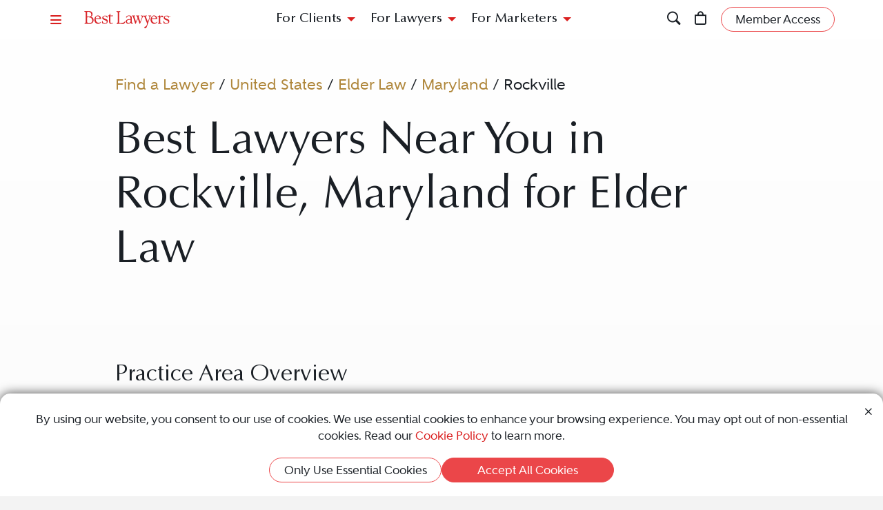

--- FILE ---
content_type: text/css; charset=utf-8
request_url: https://cdn.blrankings.com/best-lawyers/static/fonts.min.css
body_size: 199
content:
@font-face{font-family:'Gentleman';font-style:normal;font-weight:100;font-display:swap;src:url("https://cdn.blrankings.com/shared/fonts/gentleman/gentleman-100.woff2") format("woff2"),url("https://cdn.blrankings.com/shared/fonts/gentleman/gentleman-100.woff") format("woff");}@font-face{font-family:'Gentleman';font-style:normal;font-weight:200;font-display:swap;src:url("https://cdn.blrankings.com/shared/fonts/gentleman/gentleman-200.woff2") format("woff2"),url("https://cdn.blrankings.com/shared/fonts/gentleman/gentleman-200.woff") format("woff");}@font-face{font-family:'Gentleman';font-style:normal;font-weight:300;font-display:swap;src:url("https://cdn.blrankings.com/shared/fonts/gentleman/gentleman-300.woff2") format("woff2"),url("https://cdn.blrankings.com/shared/fonts/gentleman/gentleman-300.woff") format("woff");}@font-face{font-family:'Gentleman';font-style:normal;font-weight:400;font-display:swap;src:url("https://cdn.blrankings.com/shared/fonts/gentleman/gentleman-400.woff2") format("woff2"),url("https://cdn.blrankings.com/shared/fonts/gentleman/gentleman-400.woff") format("woff");}@font-face{font-family:'Gentleman';font-style:normal;font-weight:500;font-display:swap;src:url("https://cdn.blrankings.com/shared/fonts/gentleman/gentleman-500.woff2") format("woff2"),url("https://cdn.blrankings.com/shared/fonts/gentleman/gentleman-500.woff") format("woff");}@font-face{font-family:'Gentleman';font-style:normal;font-weight:600;font-display:swap;src:url("https://cdn.blrankings.com/shared/fonts/gentleman/gentleman-600.woff2") format("woff2"),url("https://cdn.blrankings.com/shared/fonts/gentleman/gentleman-600.woff") format("woff");}@font-face{font-family:'Gentleman';font-style:normal;font-weight:700;font-display:swap;src:url("https://cdn.blrankings.com/shared/fonts/gentleman/gentleman-700.woff2") format("woff2"),url("https://cdn.blrankings.com/shared/fonts/gentleman/gentleman-700.woff") format("woff");}@font-face{font-family:'Gentleman';font-style:normal;font-weight:800;font-display:swap;src:url("https://cdn.blrankings.com/shared/fonts/gentleman/gentleman-800.woff2") format("woff2"),url("https://cdn.blrankings.com/shared/fonts/gentleman/gentleman-800.woff") format("woff");}@font-face{font-family:'Gentleman';font-style:normal;font-weight:900;font-display:swap;src:url("https://cdn.blrankings.com/shared/fonts/gentleman/gentleman-900.woff2") format("woff2"),url("https://cdn.blrankings.com/shared/fonts/gentleman/gentleman-900.woff") format("woff");}@font-face{font-family:'Gentleman Black';font-style:normal;font-weight:normal;font-display:swap;src:url("https://cdn.blrankings.com/shared/fonts/gentleman/gentleman-black.woff2") format("woff2"),url("https://cdn.blrankings.com/shared/fonts/gentleman/gentleman-black.woff") format("woff");}@font-face{font-family:'Optima';font-style:normal;font-weight:100;font-display:swap;src:url("https://cdn.blrankings.com/shared/fonts/optima/optima-100.woff2") format("woff2"),url("https://cdn.blrankings.com/shared/fonts/optima/optima-100.woff") format("woff");}@font-face{font-family:'Optima';font-style:italic;font-weight:100;font-display:swap;src:url("https://cdn.blrankings.com/shared/fonts/optima/optima-100-italic.woff2") format("woff2"),url("https://cdn.blrankings.com/shared/fonts/optima/optima-100-italic.woff") format("woff");}@font-face{font-family:'Optima';font-style:normal;font-weight:200;font-display:swap;src:url("https://cdn.blrankings.com/shared/fonts/optima/optima-200.woff2") format("woff2"),url("https://cdn.blrankings.com/shared/fonts/optima/optima-200.woff") format("woff");}@font-face{font-family:'Optima';font-style:italic;font-weight:200;font-display:swap;src:url("https://cdn.blrankings.com/shared/fonts/optima/optima-200-italic.woff2") format("woff2"),url("https://cdn.blrankings.com/shared/fonts/optima/optima-200-italic.woff") format("woff");}@font-face{font-family:'Optima';font-style:normal;font-weight:300;font-display:swap;src:url("https://cdn.blrankings.com/shared/fonts/optima/optima-300.woff2") format("woff2"),url("https://cdn.blrankings.com/shared/fonts/optima/optima-300.woff") format("woff");}@font-face{font-family:'Optima';font-style:italic;font-weight:300;font-display:swap;src:url("https://cdn.blrankings.com/shared/fonts/optima/optima-300-italic.woff2") format("woff2"),url("https://cdn.blrankings.com/shared/fonts/optima/optima-300-italic.woff") format("woff");}@font-face{font-family:'Optima';font-style:normal;font-weight:400;font-display:swap;src:url("https://cdn.blrankings.com/shared/fonts/optima/optima-400.woff2") format("woff2"),url("https://cdn.blrankings.com/shared/fonts/optima/optima-400.woff") format("woff");}@font-face{font-family:'Optima';font-style:italic;font-weight:400;font-display:swap;src:url("https://cdn.blrankings.com/shared/fonts/optima/optima-400-italic.woff2") format("woff2"),url("https://cdn.blrankings.com/shared/fonts/optima/optima-400-italic.woff") format("woff");}@font-face{font-family:'Optima';font-style:normal;font-weight:500;font-display:swap;src:url("https://cdn.blrankings.com/shared/fonts/optima/optima-500.woff2") format("woff2"),url("https://cdn.blrankings.com/shared/fonts/optima/optima-500.woff") format("woff");}@font-face{font-family:'Optima';font-style:italic;font-weight:500;font-display:swap;src:url("https://cdn.blrankings.com/shared/fonts/optima/optima-500-italic.woff2") format("woff2"),url("https://cdn.blrankings.com/shared/fonts/optima/optima-500-italic.woff") format("woff");}@font-face{font-family:'Optima';font-style:normal;font-weight:600;font-display:swap;src:url("https://cdn.blrankings.com/shared/fonts/optima/optima-600.woff2") format("woff2"),url("https://cdn.blrankings.com/shared/fonts/optima/optima-600.woff") format("woff");}@font-face{font-family:'Optima';font-style:italic;font-weight:600;font-display:swap;src:url("https://cdn.blrankings.com/shared/fonts/optima/optima-600-italic.woff2") format("woff2"),url("https://cdn.blrankings.com/shared/fonts/optima/optima-600-italic.woff") format("woff");}@font-face{font-family:'Optima';font-style:normal;font-weight:700;font-display:swap;src:url("https://cdn.blrankings.com/shared/fonts/optima/optima-700.woff2") format("woff2"),url("https://cdn.blrankings.com/shared/fonts/optima/optima-700.woff") format("woff");}@font-face{font-family:'Optima';font-style:italic;font-weight:700;font-display:swap;src:url("https://cdn.blrankings.com/shared/fonts/optima/optima-700-italic.woff2") format("woff2"),url("https://cdn.blrankings.com/shared/fonts/optima/optima-700-italic.woff") format("woff");}@font-face{font-family:'Optima';font-style:normal;font-weight:800;font-display:swap;src:url("https://cdn.blrankings.com/shared/fonts/optima/optima-800.woff2") format("woff2"),url("https://cdn.blrankings.com/shared/fonts/optima/optima-800.woff") format("woff");}@font-face{font-family:'Optima';font-style:italic;font-weight:800;font-display:swap;src:url("https://cdn.blrankings.com/shared/fonts/optima/optima-800-italic.woff2") format("woff2"),url("https://cdn.blrankings.com/shared/fonts/optima/optima-800-italic.woff") format("woff");}@font-face{font-family:'Optima';font-style:normal;font-weight:900;font-display:swap;src:url("https://cdn.blrankings.com/shared/fonts/optima/optima-900.woff2") format("woff2"),url("https://cdn.blrankings.com/shared/fonts/optima/optima-900.woff") format("woff");}@font-face{font-family:'Optima';font-style:italic;font-weight:900;font-display:swap;src:url("https://cdn.blrankings.com/shared/fonts/optima/optima-900-italic.woff2") format("woff2"),url("https://cdn.blrankings.com/shared/fonts/optima/optima-900-italic.woff") format("woff");}@font-face{font-family:'Optima Black';font-style:normal;font-weight:normal;font-display:swap;src:url("https://cdn.blrankings.com/shared/fonts/optima/optima-black.woff2") format("woff2"),url("https://cdn.blrankings.com/shared/fonts/optima/optima-black.woff") format("woff");}@font-face{font-family:'Optima Black';font-style:italic;font-weight:normal;font-display:swap;src:url("https://cdn.blrankings.com/shared/fonts/optima/optima-black-italic.woff2") format("woff2"),url("https://cdn.blrankings.com/shared/fonts/optima/optima-black-italic.woff") format("woff");}

--- FILE ---
content_type: text/css; charset=UTF-8
request_url: https://www.bestlawyers.com/css/layout-base-page-bundle.min.css?q=bl-20260121-03-production
body_size: 8759
content:
:root{--kendo-font-family:Gentleman,Helvetica,sans-serif;--kendo-font-size:1.16875rem}.background-white-lg{background:linear-gradient(#fff,#f3f3f3)}@-moz-document url-prefix(){.background-white-lg{background-image:-moz-linear-gradient(#ffffff,#F3F3F3)}}.background-spotlight-center,.background-footer-gray-spotlight-center,.background-med-gray-1-spotlight-center,.background-light-gray-2-spotlight-center,.background-light-gray-1-spotlight-center,.background-light-gray-spotlight-center,.background-dark-blue-gray-spotlight-center,.background-blue-gray-spotlight-center,.background-light-blue-gray-spotlight-center,.background-dark-green-spotlight-center,.background-green-spotlight-center,.background-sky-blue-on-light-spotlight-center,.background-sky-blue-spotlight-center,.background-coral-spotlight-center,.background-red-spotlight-center,.background-gold-on-light-spotlight-center,.background-gold-spotlight-center,.background-charcoal-spotlight-center,.background-off-white-spotlight-center,.background-white-spotlight-center{background:radial-gradient(33% 100% at 50% 50%,#fff 80%,rgba(255,255,255,0) 100%)}.background-rg-top-right,.background-footer-gray-rg-top-right,.background-med-gray-1-rg-top-right,.background-light-gray-2-rg-top-right,.background-light-gray-1-rg-top-right,.background-light-gray-rg-top-right,.background-dark-blue-gray-rg-top-right,.background-blue-gray-rg-top-right,.background-light-blue-gray-rg-top-right,.background-dark-green-rg-top-right,.background-green-rg-top-right,.background-sky-blue-on-light-rg-top-right,.background-sky-blue-rg-top-right,.background-coral-rg-top-right,.background-red-rg-top-right,.background-gold-on-light-rg-top-right,.background-gold-rg-top-right,.background-charcoal-rg-top-right,.background-off-white-rg-top-right,.background-white-rg-top-right{background:radial-gradient(50% 50% at 100% 0,rgba(255,255,255,.1) 41.79%,rgba(255,255,255,0) 100%)}.background-rg-top-left,.background-footer-gray-rg-top-left,.background-med-gray-1-rg-top-left,.background-light-gray-2-rg-top-left,.background-light-gray-1-rg-top-left,.background-light-gray-rg-top-left,.background-dark-blue-gray-rg-top-left,.background-blue-gray-rg-top-left,.background-light-blue-gray-rg-top-left,.background-dark-green-rg-top-left,.background-green-rg-top-left,.background-sky-blue-on-light-rg-top-left,.background-sky-blue-rg-top-left,.background-coral-rg-top-left,.background-red-rg-top-left,.background-gold-on-light-rg-top-left,.background-gold-rg-top-left,.background-charcoal-rg-top-left,.background-off-white-rg-top-left,.background-white-rg-top-left{background:radial-gradient(50% 50% at 0 0,rgba(255,255,255,.1) 41.79%,rgba(255,255,255,0) 100%)}.background-rg-center,.background-footer-gray-rg-center,.background-med-gray-1-rg-center,.background-light-gray-2-rg-center,.background-light-gray-1-rg-center,.background-light-gray-rg-center,.background-dark-blue-gray-rg-center,.background-blue-gray-rg-center,.background-light-blue-gray-rg-center,.background-dark-green-rg-center,.background-green-rg-center,.background-sky-blue-on-light-rg-center,.background-sky-blue-rg-center,.background-coral-rg-center,.background-red-rg-center,.background-gold-on-light-rg-center,.background-gold-rg-center,.background-charcoal-rg-center,.background-off-white-rg-center,.background-white-rg-center{background:radial-gradient(50% 50% at 50% 50%,rgba(255,255,255,.1) 41.79%,rgba(255,255,255,0) 100%)}.background-rg-top-center,.background-footer-gray-rg-top-center,.background-med-gray-1-rg-top-center,.background-light-gray-2-rg-top-center,.background-light-gray-1-rg-top-center,.background-light-gray-rg-top-center,.background-dark-blue-gray-rg-top-center,.background-blue-gray-rg-top-center,.background-light-blue-gray-rg-top-center,.background-dark-green-rg-top-center,.background-green-rg-top-center,.background-sky-blue-on-light-rg-top-center,.background-sky-blue-rg-top-center,.background-coral-rg-top-center,.background-red-rg-top-center,.background-gold-on-light-rg-top-center,.background-gold-rg-top-center,.background-charcoal-rg-top-center,.background-off-white-rg-top-center,.background-white-rg-top-center{background:radial-gradient(50% 50% at 50% 0,rgba(255,255,255,.1) 41.79%,rgba(255,255,255,0) 100%)}.background-rg-bottom-center,.background-footer-gray-rg-bottom-center,.background-med-gray-1-rg-bottom-center,.background-light-gray-2-rg-bottom-center,.background-light-gray-1-rg-bottom-center,.background-light-gray-rg-bottom-center,.background-dark-blue-gray-rg-bottom-center,.background-blue-gray-rg-bottom-center,.background-light-blue-gray-rg-bottom-center,.background-dark-green-rg-bottom-center,.background-green-rg-bottom-center,.background-sky-blue-on-light-rg-bottom-center,.background-sky-blue-rg-bottom-center,.background-coral-rg-bottom-center,.background-red-rg-bottom-center,.background-gold-on-light-rg-bottom-center,.background-gold-rg-bottom-center,.background-charcoal-rg-bottom-center,.background-off-white-rg-bottom-center,.background-white-rg-bottom-center{background:radial-gradient(50% 50% at 50% 95%,rgba(255,255,255,.1) 41.79%,rgba(255,255,255,0) 100%)}.background-rg-bottom-right,.background-footer-gray-rg-bottom-right,.background-med-gray-1-rg-bottom-right,.background-light-gray-2-rg-bottom-right,.background-light-gray-1-rg-bottom-right,.background-light-gray-rg-bottom-right,.background-dark-blue-gray-rg-bottom-right,.background-blue-gray-rg-bottom-right,.background-light-blue-gray-rg-bottom-right,.background-dark-green-rg-bottom-right,.background-green-rg-bottom-right,.background-sky-blue-on-light-rg-bottom-right,.background-sky-blue-rg-bottom-right,.background-coral-rg-bottom-right,.background-red-rg-bottom-right,.background-gold-on-light-rg-bottom-right,.background-gold-rg-bottom-right,.background-charcoal-rg-bottom-right,.background-off-white-rg-bottom-right,.background-white-rg-bottom-right{background:radial-gradient(50% 50% at 100% 95%,rgba(255,255,255,.1) 41.79%,rgba(255,255,255,0) 100%)}.background-rg-bottom-left,.background-footer-gray-rg-bottom-left,.background-med-gray-1-rg-bottom-left,.background-light-gray-2-rg-bottom-left,.background-light-gray-1-rg-bottom-left,.background-light-gray-rg-bottom-left,.background-dark-blue-gray-rg-bottom-left,.background-blue-gray-rg-bottom-left,.background-light-blue-gray-rg-bottom-left,.background-dark-green-rg-bottom-left,.background-green-rg-bottom-left,.background-sky-blue-on-light-rg-bottom-left,.background-sky-blue-rg-bottom-left,.background-coral-rg-bottom-left,.background-red-rg-bottom-left,.background-gold-on-light-rg-bottom-left,.background-gold-rg-bottom-left,.background-charcoal-rg-bottom-left,.background-off-white-rg-bottom-left,.background-white-rg-bottom-left{background:radial-gradient(50% 50% at 0 95%,rgba(255,255,255,.1) 41.79%,rgba(255,255,255,0) 100%)}.background-rg-left-center,.background-footer-gray-rg-left-center,.background-med-gray-1-rg-left-center,.background-light-gray-2-rg-left-center,.background-light-gray-1-rg-left-center,.background-light-gray-rg-left-center,.background-dark-blue-gray-rg-left-center,.background-blue-gray-rg-left-center,.background-light-blue-gray-rg-left-center,.background-dark-green-rg-left-center,.background-green-rg-left-center,.background-sky-blue-on-light-rg-left-center,.background-sky-blue-rg-left-center,.background-coral-rg-left-center,.background-red-rg-left-center,.background-gold-on-light-rg-left-center,.background-gold-rg-left-center,.background-charcoal-rg-left-center,.background-off-white-rg-left-center,.background-white-rg-left-center{background:radial-gradient(75% 100% at 0 50%,rgba(255,255,255,.1) 41.79%,rgba(255,255,255,0) 100%)}.background-rg-right-center,.background-footer-gray-rg-right-center,.background-med-gray-1-rg-right-center,.background-light-gray-2-rg-right-center,.background-light-gray-1-rg-right-center,.background-light-gray-rg-right-center,.background-dark-blue-gray-rg-right-center,.background-blue-gray-rg-right-center,.background-light-blue-gray-rg-right-center,.background-dark-green-rg-right-center,.background-green-rg-right-center,.background-sky-blue-on-light-rg-right-center,.background-sky-blue-rg-right-center,.background-coral-rg-right-center,.background-red-rg-right-center,.background-gold-on-light-rg-right-center,.background-gold-rg-right-center,.background-charcoal-rg-right-center,.background-off-white-rg-right-center,.background-white-rg-right-center{background:radial-gradient(75% 100% at 100% 50%,rgba(255,255,255,.1) 41.79%,rgba(255,255,255,0) 100%)}.fill-white{fill:#fff!important}.background-white,.background-white-spotlight-center,.background-white-rg-right-center,.background-white-rg-left-center,.background-white-rg-bottom-left,.background-white-rg-bottom-right,.background-white-rg-bottom-center,.background-white-rg-top-center,.background-white-rg-center,.background-white-rg-top-left,.background-white-rg-top-right{background-color:#fff!important}.background-white-hover:hover{background-color:#fff!important}.fill-off-white{fill:#f3f3f3!important}.background-off-white,.background-off-white-spotlight-center,.background-off-white-rg-right-center,.background-off-white-rg-left-center,.background-off-white-rg-bottom-left,.background-off-white-rg-bottom-right,.background-off-white-rg-bottom-center,.background-off-white-rg-top-center,.background-off-white-rg-center,.background-off-white-rg-top-left,.background-off-white-rg-top-right{background-color:#f3f3f3!important}.background-off-white-hover:hover{background-color:#f3f3f3!important}.fill-charcoal{fill:#1a1f25!important}.background-charcoal,.background-charcoal-spotlight-center,.background-charcoal-rg-right-center,.background-charcoal-rg-left-center,.background-charcoal-rg-bottom-left,.background-charcoal-rg-bottom-right,.background-charcoal-rg-bottom-center,.background-charcoal-rg-top-center,.background-charcoal-rg-center,.background-charcoal-rg-top-left,.background-charcoal-rg-top-right{background-color:#1a1f25!important}.background-charcoal-hover:hover{background-color:#1a1f25!important}.fill-gold{fill:#c9a35b!important}.background-gold,.background-gold-spotlight-center,.background-gold-rg-right-center,.background-gold-rg-left-center,.background-gold-rg-bottom-left,.background-gold-rg-bottom-right,.background-gold-rg-bottom-center,.background-gold-rg-top-center,.background-gold-rg-center,.background-gold-rg-top-left,.background-gold-rg-top-right{background-color:#c9a35b!important}.background-gold-hover:hover{background-color:#c9a35b!important}.fill-gold-on-light{fill:#af863a!important}.background-gold-on-light,.background-gold-on-light-spotlight-center,.background-gold-on-light-rg-right-center,.background-gold-on-light-rg-left-center,.background-gold-on-light-rg-bottom-left,.background-gold-on-light-rg-bottom-right,.background-gold-on-light-rg-bottom-center,.background-gold-on-light-rg-top-center,.background-gold-on-light-rg-center,.background-gold-on-light-rg-top-left,.background-gold-on-light-rg-top-right{background-color:#af863a!important}.background-gold-on-light-hover:hover{background-color:#af863a!important}.fill-red{fill:#da1f1f!important}.background-red,.background-red-spotlight-center,.background-red-rg-right-center,.background-red-rg-left-center,.background-red-rg-bottom-left,.background-red-rg-bottom-right,.background-red-rg-bottom-center,.background-red-rg-top-center,.background-red-rg-center,.background-red-rg-top-left,.background-red-rg-top-right{background-color:#da1f1f!important}.background-red-hover:hover{background-color:#da1f1f!important}.fill-coral{fill:#eb4649!important}.background-coral,.background-coral-spotlight-center,.background-coral-rg-right-center,.background-coral-rg-left-center,.background-coral-rg-bottom-left,.background-coral-rg-bottom-right,.background-coral-rg-bottom-center,.background-coral-rg-top-center,.background-coral-rg-center,.background-coral-rg-top-left,.background-coral-rg-top-right{background-color:#eb4649!important}.background-coral-hover:hover{background-color:#eb4649!important}.fill-sky-blue{fill:#188ec4!important}.background-sky-blue,.background-sky-blue-spotlight-center,.background-sky-blue-rg-right-center,.background-sky-blue-rg-left-center,.background-sky-blue-rg-bottom-left,.background-sky-blue-rg-bottom-right,.background-sky-blue-rg-bottom-center,.background-sky-blue-rg-top-center,.background-sky-blue-rg-center,.background-sky-blue-rg-top-left,.background-sky-blue-rg-top-right{background-color:#188ec4!important}.background-sky-blue-hover:hover{background-color:#188ec4!important}.fill-sky-blue-on-light{fill:#1477a4!important}.background-sky-blue-on-light,.background-sky-blue-on-light-spotlight-center,.background-sky-blue-on-light-rg-right-center,.background-sky-blue-on-light-rg-left-center,.background-sky-blue-on-light-rg-bottom-left,.background-sky-blue-on-light-rg-bottom-right,.background-sky-blue-on-light-rg-bottom-center,.background-sky-blue-on-light-rg-top-center,.background-sky-blue-on-light-rg-center,.background-sky-blue-on-light-rg-top-left,.background-sky-blue-on-light-rg-top-right{background-color:#1477a4!important}.background-sky-blue-on-light-hover:hover{background-color:#1477a4!important}.fill-green{fill:#198754!important}.background-green,.background-green-spotlight-center,.background-green-rg-right-center,.background-green-rg-left-center,.background-green-rg-bottom-left,.background-green-rg-bottom-right,.background-green-rg-bottom-center,.background-green-rg-top-center,.background-green-rg-center,.background-green-rg-top-left,.background-green-rg-top-right{background-color:#198754!important}.background-green-hover:hover{background-color:#198754!important}.fill-dark-green{fill:#0a0!important}.background-dark-green,.background-dark-green-spotlight-center,.background-dark-green-rg-right-center,.background-dark-green-rg-left-center,.background-dark-green-rg-bottom-left,.background-dark-green-rg-bottom-right,.background-dark-green-rg-bottom-center,.background-dark-green-rg-top-center,.background-dark-green-rg-center,.background-dark-green-rg-top-left,.background-dark-green-rg-top-right{background-color:#0a0!important}.background-dark-green-hover:hover{background-color:#0a0!important}.fill-light-blue-gray{fill:#4c5562!important}.background-light-blue-gray,.background-light-blue-gray-spotlight-center,.background-light-blue-gray-rg-right-center,.background-light-blue-gray-rg-left-center,.background-light-blue-gray-rg-bottom-left,.background-light-blue-gray-rg-bottom-right,.background-light-blue-gray-rg-bottom-center,.background-light-blue-gray-rg-top-center,.background-light-blue-gray-rg-center,.background-light-blue-gray-rg-top-left,.background-light-blue-gray-rg-top-right{background-color:#4c5562!important}.background-light-blue-gray-hover:hover{background-color:#4c5562!important}.fill-blue-gray{fill:#3e4754!important}.background-blue-gray,.background-blue-gray-spotlight-center,.background-blue-gray-rg-right-center,.background-blue-gray-rg-left-center,.background-blue-gray-rg-bottom-left,.background-blue-gray-rg-bottom-right,.background-blue-gray-rg-bottom-center,.background-blue-gray-rg-top-center,.background-blue-gray-rg-center,.background-blue-gray-rg-top-left,.background-blue-gray-rg-top-right{background-color:#3e4754!important}.background-blue-gray-hover:hover{background-color:#3e4754!important}.fill-dark-blue-gray{fill:#272e38!important}.background-dark-blue-gray,.background-dark-blue-gray-spotlight-center,.background-dark-blue-gray-rg-right-center,.background-dark-blue-gray-rg-left-center,.background-dark-blue-gray-rg-bottom-left,.background-dark-blue-gray-rg-bottom-right,.background-dark-blue-gray-rg-bottom-center,.background-dark-blue-gray-rg-top-center,.background-dark-blue-gray-rg-center,.background-dark-blue-gray-rg-top-left,.background-dark-blue-gray-rg-top-right{background-color:#272e38!important}.background-dark-blue-gray-hover:hover{background-color:#272e38!important}.fill-light-gray{fill:#e0e0e0!important}.background-light-gray,.background-light-gray-spotlight-center,.background-light-gray-rg-right-center,.background-light-gray-rg-left-center,.background-light-gray-rg-bottom-left,.background-light-gray-rg-bottom-right,.background-light-gray-rg-bottom-center,.background-light-gray-rg-top-center,.background-light-gray-rg-center,.background-light-gray-rg-top-left,.background-light-gray-rg-top-right{background-color:#e0e0e0!important}.background-light-gray-hover:hover{background-color:#e0e0e0!important}.fill-light-gray-1{fill:#b7b7b7!important}.background-light-gray-1,.background-light-gray-1-spotlight-center,.background-light-gray-1-rg-right-center,.background-light-gray-1-rg-left-center,.background-light-gray-1-rg-bottom-left,.background-light-gray-1-rg-bottom-right,.background-light-gray-1-rg-bottom-center,.background-light-gray-1-rg-top-center,.background-light-gray-1-rg-center,.background-light-gray-1-rg-top-left,.background-light-gray-1-rg-top-right{background-color:#b7b7b7!important}.background-light-gray-1-hover:hover{background-color:#b7b7b7!important}.fill-light-gray-2{fill:#9a9a9a!important}.background-light-gray-2,.background-light-gray-2-spotlight-center,.background-light-gray-2-rg-right-center,.background-light-gray-2-rg-left-center,.background-light-gray-2-rg-bottom-left,.background-light-gray-2-rg-bottom-right,.background-light-gray-2-rg-bottom-center,.background-light-gray-2-rg-top-center,.background-light-gray-2-rg-center,.background-light-gray-2-rg-top-left,.background-light-gray-2-rg-top-right{background-color:#9a9a9a!important}.background-light-gray-2-hover:hover{background-color:#9a9a9a!important}.fill-med-gray-1{fill:#767373!important}.background-med-gray-1,.background-med-gray-1-spotlight-center,.background-med-gray-1-rg-right-center,.background-med-gray-1-rg-left-center,.background-med-gray-1-rg-bottom-left,.background-med-gray-1-rg-bottom-right,.background-med-gray-1-rg-bottom-center,.background-med-gray-1-rg-top-center,.background-med-gray-1-rg-center,.background-med-gray-1-rg-top-left,.background-med-gray-1-rg-top-right{background-color:#767373!important}.background-med-gray-1-hover:hover{background-color:#767373!important}.fill-footer-gray{fill:#484848!important}.background-footer-gray,.background-footer-gray-spotlight-center,.background-footer-gray-rg-right-center,.background-footer-gray-rg-left-center,.background-footer-gray-rg-bottom-left,.background-footer-gray-rg-bottom-right,.background-footer-gray-rg-bottom-center,.background-footer-gray-rg-top-center,.background-footer-gray-rg-center,.background-footer-gray-rg-top-left,.background-footer-gray-rg-top-right{background-color:#484848!important}.background-footer-gray-hover:hover{background-color:#484848!important}.highlight.background-off-white-highlighted-hover:hover{background-color:#e1e1e1!important}.highlight.background-charcoal-highlighted-hover:hover{background-color:#1c2128!important}.highlight.background-gold-highlighted-hover:hover{background-color:#d7b062!important}.highlight.background-coral-highlighted-hover:hover{background-color:#ff5054!important}.highlight.background-sky-blue-highlighted-hover:hover{background-color:#1ca3e1!important}.highlight.background-light-gray-highlighted-hover:hover{background-color:#e5e5e5!important}.highlight.background-light-blue-gray-highlighted-hover:hover{background-color:#525c6a!important}.highlight.background-blue-gray-highlighted-hover:hover{background-color:#434d5b!important}.highlight.background-dark-blue-gray-highlighted-hover:hover{background-color:#2d3540!important}.highlight.background-white-lg-highlighted-hover:hover{background:linear-gradient(#f3f3f3,#e1e1e1)}@-moz-document url-prefix(){.highlight.background-white-lg-highlighted-hover:hover{background-image:-moz-linear-gradient(#F3F3F3,#e1e1e1)}}.background-inherit{background-color:inherit!important}.background-transparent{background-color:rgba(0,0,0,0)!important}.background-transparent-hover:hover{background-color:rgba(0,0,0,0)!important}.tab-shadow{box-shadow:0 0 1rem rgba(0,0,0,.7)!important}@media print{.tab-shadow{box-shadow:none!important}}.rounded-top{border-top-right-radius:.938rem!important;border-top-left-radius:.938rem!important}.rounded-bottom{border-bottom-right-radius:.938rem!important;border-bottom-left-radius:.938rem!important}.border-dashed{border-style:dashed!important}.border-top-dashed{border-top-style:dashed!important}.border-bottom-dashed{border-bottom-style:dashed!important}.border-start-dashed{border-left-style:dashed!important}.border-end-dashed{border-right-style:dashed!important}.border-white{border-color:#fff!important}.border-white-hover:hover{border-color:#fff!important}.border-off-white{border-color:#f3f3f3!important}.border-off-white-hover:hover{border-color:#f3f3f3!important}.border-charcoal{border-color:#1a1f25!important}.border-charcoal-hover:hover{border-color:#1a1f25!important}.border-gold{border-color:#c9a35b!important}.border-gold-hover:hover{border-color:#c9a35b!important}.border-gold-on-light{border-color:#af863a!important}.border-gold-on-light-hover:hover{border-color:#af863a!important}.border-red{border-color:#da1f1f!important}.border-red-hover:hover{border-color:#da1f1f!important}.border-coral{border-color:#eb4649!important}.border-coral-hover:hover{border-color:#eb4649!important}.border-sky-blue{border-color:#188ec4!important}.border-sky-blue-hover:hover{border-color:#188ec4!important}.border-sky-blue-on-light{border-color:#1477a4!important}.border-sky-blue-on-light-hover:hover{border-color:#1477a4!important}.border-green{border-color:#198754!important}.border-green-hover:hover{border-color:#198754!important}.border-dark-green{border-color:#0a0!important}.border-dark-green-hover:hover{border-color:#0a0!important}.border-light-blue-gray{border-color:#4c5562!important}.border-light-blue-gray-hover:hover{border-color:#4c5562!important}.border-blue-gray{border-color:#3e4754!important}.border-blue-gray-hover:hover{border-color:#3e4754!important}.border-dark-blue-gray{border-color:#272e38!important}.border-dark-blue-gray-hover:hover{border-color:#272e38!important}.border-light-gray{border-color:#e0e0e0!important}.border-light-gray-hover:hover{border-color:#e0e0e0!important}.border-light-gray-1{border-color:#b7b7b7!important}.border-light-gray-1-hover:hover{border-color:#b7b7b7!important}.border-light-gray-2{border-color:#9a9a9a!important}.border-light-gray-2-hover:hover{border-color:#9a9a9a!important}.border-med-gray-1{border-color:#767373!important}.border-med-gray-1-hover:hover{border-color:#767373!important}.border-footer-gray{border-color:#484848!important}.border-footer-gray-hover:hover{border-color:#484848!important}.border-transparent{border-color:rgba(0,0,0,0)!important}.border-transparent-hover:hover{border-color:rgba(0,0,0,0)!important}.outline-0{outline:0!important}.cut-tab{clip-path:polygon(0 60px,42px 0,100% 0,100% 100%,0 100%)}@media(min-width:1025px){.cut-tab.container{margin-top:-60px;padding-bottom:110px!important}}@media(max-width:1024.98px){.cut-tab.container{margin-top:-60px;padding-bottom:110px!important}}.cut-tab-reverse{clip-path:polygon(0 0,calc(100% - 42px) 0%,100% 60px,100% 100%,0 100%)}@media(min-width:1025px){.cut-tab-reverse.container{margin-top:-60px;padding-bottom:110px!important}}@media(max-width:1024.98px){.cut-tab-reverse.container{margin-top:-60px;padding-bottom:110px!important}}:root{--bs-border-width:1px;--bs-border-style:solid;--bs-border-color:#1a1f25}.btn-white{background-color:#fff;border-color:#fff}.btn-off-white{background-color:#f3f3f3;border-color:#f3f3f3}.btn-charcoal{background-color:#1a1f25;border-color:#1a1f25}.btn-gold{background-color:#c9a35b;border-color:#c9a35b}.btn-gold-on-light{background-color:#af863a;border-color:#af863a}.btn-red{background-color:#da1f1f;border-color:#da1f1f}.btn-coral{background-color:#eb4649;border-color:#eb4649}.btn-sky-blue{background-color:#188ec4;border-color:#188ec4}.btn-sky-blue-on-light{background-color:#1477a4;border-color:#1477a4}.btn-green{background-color:#198754;border-color:#198754}.btn-dark-green{background-color:#0a0;border-color:#0a0}.btn-light-blue-gray{background-color:#4c5562;border-color:#4c5562}.btn-blue-gray{background-color:#3e4754;border-color:#3e4754}.btn-dark-blue-gray{background-color:#272e38;border-color:#272e38}.btn-light-gray{background-color:#e0e0e0;border-color:#e0e0e0}.btn-light-gray-1{background-color:#b7b7b7;border-color:#b7b7b7}.btn-light-gray-2{background-color:#9a9a9a;border-color:#9a9a9a}.btn-med-gray-1{background-color:#767373;border-color:#767373}.btn-footer-gray{background-color:#484848;border-color:#484848}.btn{text-decoration:none;color:initial;font-size:100%}button,button:focus{box-shadow:none!important}.arrow-down-enabled{background:rgba(0,0,0,0);background-size:10px 10px,10px 10px;background-repeat:no-repeat;background-image:linear-gradient(50deg,transparent 55%,#eb4649 60%),linear-gradient(130deg,#eb4649 40%,transparent 45%)!important;background-position:calc(100% - .75rem) .5rem,calc(100% - .125rem) .5rem}.arrow-up-enabled{background:rgba(0,0,0,0);background-size:10px 10px,10px 10px;background-repeat:no-repeat;background-image:linear-gradient(50deg,#eb4649 40%,transparent 45%),linear-gradient(130deg,transparent 55%,#eb4649 60%)!important;background-position:calc(100% - .125rem) .5rem,calc(100% - .75rem) .5rem}.arrow-right-enabled{background:rgba(0,0,0,0);background-size:10px 10px,10px 10px;background-repeat:no-repeat;background-image:linear-gradient(50deg,#eb4649 40%,transparent 45%),linear-gradient(130deg,transparent 55%,#eb4649 60%)!important;background-position:calc(100% - .125rem) .5rem,calc(100% - .75rem) .5rem}.arrow-down-disabled{background:rgba(0,0,0,0);background-size:10px 10px,10px 10px;background-repeat:no-repeat;background-image:linear-gradient(50deg,transparent 55%,#b7b7b7 60%),linear-gradient(130deg,#b7b7b7 40%,transparent 45%)!important;background-position:calc(100% - .75rem) .5rem,calc(100% - .125rem) .5rem}.arrow-up-disabled{background:rgba(0,0,0,0);background-size:10px 10px,10px 10px;background-repeat:no-repeat;background-image:linear-gradient(50deg,#b7b7b7 40%,transparent 45%),linear-gradient(130deg,transparent 55%,#b7b7b7 60%)!important;background-position:calc(100% - .125rem) .5rem,calc(100% - .75rem) .5rem}.arrow-right-disabled{background:rgba(0,0,0,0);background-size:10px 10px,10px 10px;background-repeat:no-repeat;background-image:linear-gradient(50deg,#b7b7b7 40%,transparent 45%),linear-gradient(130deg,transparent 55%,#b7b7b7 60%)!important;background-position:calc(100% - .125rem) .5rem,calc(100% - .75rem) .5rem}select{color:rgba(26,31,37,.5);padding:0 5px;line-height:1.25;appearance:none;border:0;border-bottom:1px solid #1a1f25;background:rgba(0,0,0,0);background-size:10px 10px,10px 10px;background-repeat:no-repeat;background-image:linear-gradient(50deg,transparent 55%,#eb4649 60%),linear-gradient(130deg,#eb4649 40%,transparent 45%)!important;background-position:calc(100% - .75rem) .5rem,calc(100% - .125rem) .5rem}select:focus{background:rgba(0,0,0,0);background-size:10px 10px,10px 10px;background-repeat:no-repeat;background-image:linear-gradient(50deg,#eb4649 40%,transparent 45%),linear-gradient(130deg,transparent 55%,#eb4649 60%)!important;background-position:calc(100% - .125rem) .5rem,calc(100% - .75rem) .5rem}select:focus-visible{outline:0}select:disabled{background:rgba(0,0,0,0);background-size:10px 10px,10px 10px;background-repeat:no-repeat;background-image:linear-gradient(50deg,transparent 55%,#b7b7b7 60%),linear-gradient(130deg,#b7b7b7 40%,transparent 45%)!important;background-position:calc(100% - .75rem) .5rem,calc(100% - .125rem) .5rem}select option{color:#1a1f25}.dropdown-menu[data-bs-popper]{box-shadow:rgba(0,0,0,.2) 0 5px 17px}.has-danger .k-dropdown .k-dropdown-wrap,.has-danger .k-dropdown .k-dropdown-wrap.k-active,.has-danger .k-dropdown .k-dropdown-wrap.k-focus,.has-danger .k-dropdown .k-dropdown-wrap.k-hover{border-bottom-color:#da1f1f!important}::-webkit-input-placeholder{color:#767373}::-moz-placeholder{color:#767373}:-ms-input-placeholder{color:#767373}:-moz-placeholder{color:#767373}input[type=email],input[type=number],input[type=password],input[type=search],input[type=tel],input[type=text],input[type=url]{border-radius:2px}input[type=email].form-control,input[type=number].form-control,input[type=password].form-control,input[type=search].form-control,input[type=tel].form-control,input[type=text].form-control,input[type=url].form-control{border:0;border-bottom:1px solid;padding-bottom:4px}.radio-button-wrapper{position:relative}.radio-button-wrapper input[type=radio]{visibility:hidden}.radio-button-wrapper label:before{position:absolute;background-color:#fff;content:"";display:inline-block;visibility:visible;border-radius:50%;border:2px solid #fff;outline:1px solid #1a1f25;height:13px;width:13px;padding:5px;top:2px;left:1px;cursor:pointer}.radio-button-wrapper input[type=radio]:checked+label:before{background-color:#4c5562}.k-radio:checked::before,.k-radio.k-checked::before{border-color:#767373;background-color:#767373}.k-radio:checked::after,.k-radio.k-checked::after{content:none}.k-checkbox,.k-checkbox:disabled,input[type=checkbox],input[type=checkbox]:disabled{width:1em;height:1em;vertical-align:middle;background-color:rgba(0,0,0,0);background-repeat:no-repeat;background-position:center;background-size:contain;border:1px solid #eb4649;border-radius:.25em;padding:0}.k-checkbox:checked,.k-checkbox:disabled:checked,input[type=checkbox]:checked,input[type=checkbox]:disabled:checked{background-image:url("data:image/svg+xml,%3csvg xmlns='http://www.w3.org/2000/svg' viewBox='0 0 20 20'%3e%3cpath fill='none' stroke='%23f3f3f3' stroke-linecap='round' stroke-linejoin='round' stroke-width='3' d='M6 10l3 3l6-6'/%3e%3c/svg%3e");border-color:#eb4649;background-color:#eb4649}.k-checkbox:disabled,input[type=checkbox]:disabled{opacity:.5}.k-checkbox:indeterminate,.k-checkbox.k-indeterminate,input[type=checkbox]:indeterminate,input[type=checkbox].k-indeterminate{border-color:#eb4649;background-image:none;background-color:rgba(0,0,0,0)}.form-floating>.form-control~label{color:#767373}.form-floating>.form-control.dark-mode~label,.form-floating>textarea.dark-mode~label{color:#b7b7b7}.form-floating>.form-control:focus~label,.form-floating>.form-control:not(:placeholder-shown)~label,.form-floating>.form-select~label{color:#1a1f25}.form-floating>.form-control.dark-mode:focus~label,.form-floating>.form-control.dark-mode:not(:placeholder-shown)~label,.form-floating>.form-select.dark-mode~label{color:#fff}.modal-backdrop{background-color:#1a1f25}.modal .modal-content{border:0}.modal .modal-content .modal-body{text-align:center}.modal .modal-content .modal-footer{justify-content:center;padding-bottom:2.25rem!important}@media(min-width:1025px){.p-indent{padding:50px 70px!important}.ps-indent{padding-left:70px!important}.pe-indent{padding-right:70px!important}.px-indent{padding-left:70px!important;padding-right:70px!important}.pt-indent{padding-top:50px!important}.pb-indent{padding-bottom:50px!important}.py-indent{padding-top:50px!important;padding-bottom:50px!important}.m-indent{margin:50px 70px!important}.ms-indent{margin-left:70px!important}.me-indent{margin-right:70px!important}.mx-indent{margin-left:70px!important;margin-right:70px!important}.mt-indent{margin-top:50px!important}.mb-indent{margin-bottom:50px!important}.my-indent{margin-top:50px!important;margin-bottom:50px!important}.p-nindent{padding:-120px!important}.ps-nindent{padding-left:-70px!important}.pe-nindent{padding-right:-70px!important}.px-nindent{padding-left:-70px!important;padding-right:-70px!important}.pt-nindent{padding-top:-50px!important}.pb-nindent{padding-bottom:-50px!important}.py-nindent{padding-top:-50px!important;padding-bottom:-50px!important}.m-nindent{margin:-120px!important}.ms-nindent{margin-left:-70px!important}.me-nindent{margin-right:-70px!important}.mx-nindent{margin-left:-70px!important;margin-right:-70px!important}.mt-nindent{margin-top:-50px!important}.mb-nindent{margin-bottom:-50px!important}.my-nindent{margin-top:-50px!important;margin-bottom:-50px!important}}@media(max-width:1024.98px){.p-indent{padding:50px 25px!important}.ps-indent{padding-left:25px!important}.pe-indent{padding-right:25px!important}.px-indent{padding-left:25px!important;padding-right:25px!important}.pt-indent{padding-top:50px!important}.pb-indent{padding-bottom:50px!important}.py-indent{padding-top:50px!important;padding-bottom:50px!important}.m-indent{margin:50px 25px!important}.ms-indent{margin-left:25px!important}.me-indent{margin-right:25px!important}.mx-indent{margin-left:25px!important;margin-right:25px!important}.mt-indent{margin-top:50px!important}.mb-indent{margin-bottom:50px!important}.my-indent{margin-top:50px!important;margin-bottom:50px!important}.p-nindent{padding:-75px!important}.ps-nindent{padding-left:-25px!important}.pe-nindent{padding-right:-25px!important}.px-nindent{padding-left:-25px!important;padding-right:-25px!important}.pt-nindent{padding-top:-50px!important}.pb-nindent{padding-bottom:-50px!important}.py-nindent{padding-top:-50px!important;padding-bottom:-50px!important}.m-nindent{margin:-75px!important}.ms-nindent{margin-left:-25px!important}.me-nindent{margin-right:-25px!important}.mx-nindent{margin-left:-25px!important;margin-right:-25px!important}.mt-nindent{margin-top:-50px!important}.mb-nindent{margin-bottom:-50px!important}.my-nindent{margin-top:-50px!important;margin-bottom:-50px!important}}.h11,.h10,.h9,.h8,.h7,.h6,.h5,.h4,.h3,.h2,.h1{margin-top:0;margin-bottom:.5rem;font-family:"Optima","Georgia",serif;font-weight:400;line-height:1.2}.h1{font-size:calc(1.5375rem + 3.45vw)}@media(min-width:1200px){.h1{font-size:4.125rem}}.h2{font-size:calc(1.46875rem + 2.625vw)}@media(min-width:1200px){.h2{font-size:3.4375rem}}.h3{font-size:calc(1.365625rem + 1.3875vw)}@media(min-width:1200px){.h3{font-size:2.40625rem}}.h4{font-size:calc(1.33125rem + .975vw)}@media(min-width:1200px){.h4{font-size:2.0625rem}}.h5{font-size:calc(1.296875rem + .5625vw)}@media(min-width:1200px){.h5{font-size:1.71875rem}}.h6{font-size:calc(1.2625rem + .15vw)}@media(min-width:1200px){.h6{font-size:1.375rem}}.h7{font-size:1.16875rem}.h8{font-size:1.03125rem}.h9{font-size:.89375rem}.h10{font-size:.825rem}.h11{font-size:.6875rem}.text-white{color:#fff!important}.text-white-hover:hover{color:#fff!important}.text-off-white{color:#f3f3f3!important}.text-off-white-hover:hover{color:#f3f3f3!important}.text-charcoal{color:#1a1f25!important}.text-charcoal-hover:hover{color:#1a1f25!important}.text-gold{color:#c9a35b!important}.text-gold-hover:hover{color:#c9a35b!important}.text-gold-on-light{color:#af863a!important}.text-gold-on-light-hover:hover{color:#af863a!important}.text-red{color:#da1f1f!important}.text-red-hover:hover{color:#da1f1f!important}.text-coral{color:#eb4649!important}.text-coral-hover:hover{color:#eb4649!important}.text-sky-blue{color:#188ec4!important}.text-sky-blue-hover:hover{color:#188ec4!important}.text-sky-blue-on-light{color:#1477a4!important}.text-sky-blue-on-light-hover:hover{color:#1477a4!important}.text-green{color:#198754!important}.text-green-hover:hover{color:#198754!important}.text-dark-green{color:#0a0!important}.text-dark-green-hover:hover{color:#0a0!important}.text-light-blue-gray{color:#4c5562!important}.text-light-blue-gray-hover:hover{color:#4c5562!important}.text-blue-gray{color:#3e4754!important}.text-blue-gray-hover:hover{color:#3e4754!important}.text-dark-blue-gray{color:#272e38!important}.text-dark-blue-gray-hover:hover{color:#272e38!important}.text-light-gray{color:#e0e0e0!important}.text-light-gray-hover:hover{color:#e0e0e0!important}.text-light-gray-1{color:#b7b7b7!important}.text-light-gray-1-hover:hover{color:#b7b7b7!important}.text-light-gray-2{color:#9a9a9a!important}.text-light-gray-2-hover:hover{color:#9a9a9a!important}.text-med-gray-1{color:#767373!important}.text-med-gray-1-hover:hover{color:#767373!important}.text-footer-gray{color:#484848!important}.text-footer-gray-hover:hover{color:#484848!important}.text-darken{filter:brightness(.5)!important}.text-darken-hover:hover{filter:brightness(.5)!important}.text-brighten{filter:brightness(200%)!important}.text-brighten-hover:hover{filter:brightness(200%)!important}.fw-100{font-weight:100!important}.fw-200{font-weight:200!important}.fw-300{font-weight:300!important}.fw-400{font-weight:400!important}.fw-500{font-weight:500!important}.fw-600{font-weight:600!important}.fw-700{font-weight:700!important}.fw-800{font-weight:800!important}.fw-900{font-weight:900!important}.tt-none{text-transform:none!important}.tt-capitalize{text-transform:capitalize!important}.tt-uppercase{text-transform:uppercase!important}.td-underline{text-decoration:underline!important}.td-none{text-decoration:none!important}.td-underline-hover:hover{text-decoration:underline!important}.td-none-hover:hover{text-decoration:none!important}.ta-center{text-align:center}.ls-normal{letter-spacing:normal}.ls-loose{letter-spacing:2px}.bi{line-height:22px;font-size:22px}.lh-normal{line-height:normal!important}.ff-main{font-family:"Gentleman","Helvetica",sans-serif}.ff-header{font-family:"Optima","Georgia",serif}.cookie-notice{z-index:10001}.cookie-notice .container button{top:.375rem;right:.25rem;border:0}.cookie-notice a{text-decoration:none}.grecaptcha-badge{visibility:hidden;height:0!important;width:0!important}:root{--kendo-font-family:Gentleman,Helvetica,sans-serif;--kendo-font-size:1.16875rem}header .navbar-toggler:focus,header .navbar-toggler:focus:not(:focus-visible){outline:2px solid #1a1f25!important;border-radius:2px}header .bi{color:#1a1f25;vertical-align:text-top}header .bi::before{font-weight:600!important}header .navbar-brand{margin-right:auto;margin-left:0;width:125px;height:25px;overflow:hidden;flex-shrink:0}header .navbar-brand a{height:25px;width:125px}header .navbar-brand a img{max-height:25px;width:auto;position:absolute}header .navbar-end-menu{width:calc(100% - 3rem)}header .navbar-end-menu #headerMenu .btn.btn-link{position:relative;padding:0 1.25rem;color:#da1f1f}header .navbar-end-menu #headerMenu .btn.btn-link:hover{color:#da1f1f}header .navbar-end-menu #headerMenu .btn.btn-link::after{position:absolute;content:"";display:inline-block;top:calc(50% - .15em);right:0;margin:0;font-size:20px;vertical-align:.255em;border-top:0;border-bottom:.3em solid #da1f1f;border-right:.3em solid rgba(0,0,0,0);border-left:.3em solid rgba(0,0,0,0)}header .navbar-end-menu #headerMenu .btn.btn-link.collapsed{color:#1a1f25}header .navbar-end-menu #headerMenu .btn.btn-link.collapsed::after{border-top:.3em solid #da1f1f;border-bottom:0}header .navbar-end-menu #headerMenu .btn.btn-link.collapsed:hover{color:#da1f1f}@media(max-width:768.98px){header .navbar-end-menu #searchCollapse{top:3.25rem;position:absolute!important;left:-20px;width:calc(100% + 40px)!important}}header .navbar-end-menu #searchCollapse.collapse #header-search-query,header .navbar-end-menu #searchCollapse.collapse #headerSearchHide{display:none}header .navbar-end-menu #searchCollapse.collapsing{display:block;transition:none;overflow:visible}header .navbar-end-menu #searchCollapse.show #header-search-query{display:block}header .navbar-end-menu #searchCollapse.show #headerSearchHide{display:inline-block}header .navbar-end-menu #searchCollapse.show #headerSearch{display:flex;width:100%;padding:0}@media(max-width:768.98px){header .navbar-end-menu #searchCollapse.show #headerSearch{height:3.25rem}}header .navbar-end-menu #searchCollapse.show #headerSearch:focus-within{outline:1px solid #1a1f25}header .navbar-end-menu #searchCollapse.show #headerSearch .bi-x{display:inline}header .navbar-end-menu #searchCollapse #headerSearch{position:absolute;top:-4px;right:0;width:0;height:calc(100% + .5rem);-moz-transition:width .5s ease-in-out;-o-transition:width .5s ease-in-out;-webkit-transition:width .5s ease-in-out;transition:width .5s ease-in-out;overflow:hidden;display:flex}@media(max-width:768.98px){header .navbar-end-menu #searchCollapse #headerSearch{-moz-transition:height .5s ease-in-out;-o-transition:height .5s ease-in-out;-webkit-transition:height .5s ease-in-out;transition:height .5s ease-in-out;width:100%;height:0}}header .navbar-end-menu #searchCollapse #headerSearch input{outline:0;padding:0 32px 0 45px}header .navbar-end-menu #searchCollapse #headerSearch .bi-search{position:absolute;top:8px;left:0;z-index:1;padding-left:16px}header .navbar-end-menu #searchCollapse #headerSearch .bi-x{display:none;outline:0;position:absolute;top:calc(50% - 14px);right:0;padding:0 8px}header .navbar-end-menu #searchCollapse #headerSearch .k-i-loading{top:calc(50% - 16px);right:0}header .navbar-end-menu #headerSearchHide{z-index:2;width:45px;height:100%;display:inline-block}header .navbar-end-menu #headerSearchHide:focus,header .navbar-end-menu #headerSearchHide:focus:not(:focus-visible){outline:2px solid #1a1f25!important;border-radius:2px}header .navbar-end-menu #cartIndicator{top:10px;left:calc(100% - 1px);text-align:center;font-size:9px}header .hide-initial{position:absolute;top:100%;transition:all .3s ease-in}header:not(.is-top) .hide-initial{top:0;transition:all .3s ease-out}header .dropdown-toggle{position:relative;padding-right:1.25rem!important}header .dropdown-toggle::after{position:absolute;top:calc(50% - .15em);right:0;margin:0;font-size:20px;border-top:.3em solid #b7b7b7;border-bottom:0}header .dropdown-toggle.show::after{border-top:0;border-bottom:.3em solid #b7b7b7}header .dropdown-menu{right:-25px!important;width:275px;max-width:275px}@media(min-width:1025px){header .dropdown-menu{right:-70px!important}}header .rounded-circle{height:30px;width:30px;line-height:30px}header .rounded-circleimg{object-fit:cover}header #headerNavCollapse .collapsing{transition:none}header #headerNavCollapse .bs-bottom{position:relative}header #headerNavCollapse .bs-bottom:after{content:"";position:absolute;width:100%;left:0;bottom:1px;z-index:-1;box-shadow:0 0 8px 2px #1a1f25}header #headerNavCollapse a{display:block;font-weight:700;font-size:1.03125rem;text-decoration:none;color:#1a1f25;margin-top:.625rem}header #headerNavCollapse a:hover{text-decoration:underline}header #headerNavCollapse .divider{width:1px;max-width:1px}.account-image{display:none;vertical-align:middle}@media(max-width:480px){.account-text{display:none}.account-image{display:inline}}:root{--kendo-font-family:Gentleman,Helvetica,sans-serif;--kendo-font-size:1.16875rem}.accordion-button{position:relative;display:flex;align-items:center;width:100%;padding:1rem 1.25rem;font-size:calc(1.2625rem + .15vw);color:#212529;text-align:left;background-color:rgba(0,0,0,0);border:0;border-radius:0;overflow-anchor:none;transition:color .15s ease-in-out,background-color .15s ease-in-out,border-color .15s ease-in-out,box-shadow .15s ease-in-out,border-radius .15s ease}@media(min-width:1200px){.accordion-button{font-size:1.375rem}}@media(prefers-reduced-motion:reduce){.accordion-button{transition:none}}.accordion-button:not(.collapsed){color:#0c63e4;background-color:rgba(0,0,0,0);box-shadow:inset 0 -1px 0 rgba(0,0,0,.125)}.accordion-button:not(.collapsed)::after{background-image:none;transform:rotate(-180deg)}.accordion-button::after{flex-shrink:0;width:1.25rem;height:1.25rem;margin-left:auto;content:"";background-image:none;background-repeat:no-repeat;background-size:1.25rem;transition:transform .2s ease-in-out}@media(prefers-reduced-motion:reduce){.accordion-button::after{transition:none}}.accordion-button:hover{z-index:2}.accordion-button:focus{z-index:3;border-color:#86b7fe;outline:0;box-shadow:none}.accordion-header{margin-bottom:0}.accordion-item{background-color:rgba(0,0,0,0);border:1px solid rgba(0,0,0,.125)}.accordion-item:first-of-type{border-top-left-radius:.25rem;border-top-right-radius:.25rem}.accordion-item:first-of-type .accordion-button{border-top-left-radius:calc(.25rem - 1px);border-top-right-radius:calc(.25rem - 1px)}.accordion-item:not(:first-of-type){border-top:0}.accordion-item:last-of-type{border-bottom-right-radius:.25rem;border-bottom-left-radius:.25rem}.accordion-item:last-of-type .accordion-button.collapsed{border-bottom-right-radius:calc(.25rem - 1px);border-bottom-left-radius:calc(.25rem - 1px)}.accordion-item:last-of-type .accordion-collapse{border-bottom-right-radius:.25rem;border-bottom-left-radius:.25rem}.accordion-body{padding:1rem 1.25rem}.accordion-flush .accordion-collapse{border-width:0}.accordion-flush .accordion-item{border-right:0;border-left:0;border-radius:0}.accordion-flush .accordion-item:first-child{border-top:0}.accordion-flush .accordion-item:last-child{border-bottom:0}.accordion-flush .accordion-item .accordion-button{border-radius:0}.fade{transition:opacity .15s linear}@media(prefers-reduced-motion:reduce){.fade{transition:none}}.fade:not(.show){opacity:0}.collapse:not(.show){display:none}.collapsing{height:0;overflow:hidden;transition:height .35s ease}@media(prefers-reduced-motion:reduce){.collapsing{transition:none}}.clearfix::after{display:block;clear:both;content:""}nav.offcanvas a,nav.offcanvas button,aside.offcanvas a,aside.offcanvas button{display:block;color:#f3f3f3;text-decoration:none;cursor:pointer;padding:5px 0;font-weight:500}nav.offcanvas a:hover,nav.offcanvas button:hover,aside.offcanvas a:hover,aside.offcanvas button:hover{text-decoration:underline}nav.offcanvas span,aside.offcanvas span{vertical-align:text-bottom}nav.offcanvas .accordion .accordion-item,nav.offcanvas.accordion .accordion-item,aside.offcanvas .accordion .accordion-item,aside.offcanvas.accordion .accordion-item{margin:0 -20px;width:calc(100% + 20px)}nav.offcanvas .accordion .accordion-item.background-blue-gray,nav.offcanvas .accordion .accordion-item.background-blue-gray-rg-top-right,nav.offcanvas .accordion .accordion-item.background-blue-gray-rg-top-left,nav.offcanvas .accordion .accordion-item.background-blue-gray-rg-center,nav.offcanvas .accordion .accordion-item.background-blue-gray-rg-top-center,nav.offcanvas .accordion .accordion-item.background-blue-gray-rg-bottom-center,nav.offcanvas .accordion .accordion-item.background-blue-gray-rg-bottom-right,nav.offcanvas .accordion .accordion-item.background-blue-gray-rg-bottom-left,nav.offcanvas .accordion .accordion-item.background-blue-gray-rg-left-center,nav.offcanvas .accordion .accordion-item.background-blue-gray-rg-right-center,nav.offcanvas .accordion .accordion-item.background-blue-gray-spotlight-center,nav.offcanvas .accordion .accordion-item.background-light-blue-gray,nav.offcanvas .accordion .accordion-item.background-light-blue-gray-rg-top-right,nav.offcanvas .accordion .accordion-item.background-light-blue-gray-rg-top-left,nav.offcanvas .accordion .accordion-item.background-light-blue-gray-rg-center,nav.offcanvas .accordion .accordion-item.background-light-blue-gray-rg-top-center,nav.offcanvas .accordion .accordion-item.background-light-blue-gray-rg-bottom-center,nav.offcanvas .accordion .accordion-item.background-light-blue-gray-rg-bottom-right,nav.offcanvas .accordion .accordion-item.background-light-blue-gray-rg-bottom-left,nav.offcanvas .accordion .accordion-item.background-light-blue-gray-rg-left-center,nav.offcanvas .accordion .accordion-item.background-light-blue-gray-rg-right-center,nav.offcanvas .accordion .accordion-item.background-light-blue-gray-spotlight-center,nav.offcanvas.accordion .accordion-item.background-blue-gray,nav.offcanvas.accordion .accordion-item.background-blue-gray-rg-top-right,nav.offcanvas.accordion .accordion-item.background-blue-gray-rg-top-left,nav.offcanvas.accordion .accordion-item.background-blue-gray-rg-center,nav.offcanvas.accordion .accordion-item.background-blue-gray-rg-top-center,nav.offcanvas.accordion .accordion-item.background-blue-gray-rg-bottom-center,nav.offcanvas.accordion .accordion-item.background-blue-gray-rg-bottom-right,nav.offcanvas.accordion .accordion-item.background-blue-gray-rg-bottom-left,nav.offcanvas.accordion .accordion-item.background-blue-gray-rg-left-center,nav.offcanvas.accordion .accordion-item.background-blue-gray-rg-right-center,nav.offcanvas.accordion .accordion-item.background-blue-gray-spotlight-center,nav.offcanvas.accordion .accordion-item.background-light-blue-gray,nav.offcanvas.accordion .accordion-item.background-light-blue-gray-rg-top-right,nav.offcanvas.accordion .accordion-item.background-light-blue-gray-rg-top-left,nav.offcanvas.accordion .accordion-item.background-light-blue-gray-rg-center,nav.offcanvas.accordion .accordion-item.background-light-blue-gray-rg-top-center,nav.offcanvas.accordion .accordion-item.background-light-blue-gray-rg-bottom-center,nav.offcanvas.accordion .accordion-item.background-light-blue-gray-rg-bottom-right,nav.offcanvas.accordion .accordion-item.background-light-blue-gray-rg-bottom-left,nav.offcanvas.accordion .accordion-item.background-light-blue-gray-rg-left-center,nav.offcanvas.accordion .accordion-item.background-light-blue-gray-rg-right-center,nav.offcanvas.accordion .accordion-item.background-light-blue-gray-spotlight-center,aside.offcanvas .accordion .accordion-item.background-blue-gray,aside.offcanvas .accordion .accordion-item.background-blue-gray-rg-top-right,aside.offcanvas .accordion .accordion-item.background-blue-gray-rg-top-left,aside.offcanvas .accordion .accordion-item.background-blue-gray-rg-center,aside.offcanvas .accordion .accordion-item.background-blue-gray-rg-top-center,aside.offcanvas .accordion .accordion-item.background-blue-gray-rg-bottom-center,aside.offcanvas .accordion .accordion-item.background-blue-gray-rg-bottom-right,aside.offcanvas .accordion .accordion-item.background-blue-gray-rg-bottom-left,aside.offcanvas .accordion .accordion-item.background-blue-gray-rg-left-center,aside.offcanvas .accordion .accordion-item.background-blue-gray-rg-right-center,aside.offcanvas .accordion .accordion-item.background-blue-gray-spotlight-center,aside.offcanvas .accordion .accordion-item.background-light-blue-gray,aside.offcanvas .accordion .accordion-item.background-light-blue-gray-rg-top-right,aside.offcanvas .accordion .accordion-item.background-light-blue-gray-rg-top-left,aside.offcanvas .accordion .accordion-item.background-light-blue-gray-rg-center,aside.offcanvas .accordion .accordion-item.background-light-blue-gray-rg-top-center,aside.offcanvas .accordion .accordion-item.background-light-blue-gray-rg-bottom-center,aside.offcanvas .accordion .accordion-item.background-light-blue-gray-rg-bottom-right,aside.offcanvas .accordion .accordion-item.background-light-blue-gray-rg-bottom-left,aside.offcanvas .accordion .accordion-item.background-light-blue-gray-rg-left-center,aside.offcanvas .accordion .accordion-item.background-light-blue-gray-rg-right-center,aside.offcanvas .accordion .accordion-item.background-light-blue-gray-spotlight-center,aside.offcanvas.accordion .accordion-item.background-blue-gray,aside.offcanvas.accordion .accordion-item.background-blue-gray-rg-top-right,aside.offcanvas.accordion .accordion-item.background-blue-gray-rg-top-left,aside.offcanvas.accordion .accordion-item.background-blue-gray-rg-center,aside.offcanvas.accordion .accordion-item.background-blue-gray-rg-top-center,aside.offcanvas.accordion .accordion-item.background-blue-gray-rg-bottom-center,aside.offcanvas.accordion .accordion-item.background-blue-gray-rg-bottom-right,aside.offcanvas.accordion .accordion-item.background-blue-gray-rg-bottom-left,aside.offcanvas.accordion .accordion-item.background-blue-gray-rg-left-center,aside.offcanvas.accordion .accordion-item.background-blue-gray-rg-right-center,aside.offcanvas.accordion .accordion-item.background-blue-gray-spotlight-center,aside.offcanvas.accordion .accordion-item.background-light-blue-gray,aside.offcanvas.accordion .accordion-item.background-light-blue-gray-rg-top-right,aside.offcanvas.accordion .accordion-item.background-light-blue-gray-rg-top-left,aside.offcanvas.accordion .accordion-item.background-light-blue-gray-rg-center,aside.offcanvas.accordion .accordion-item.background-light-blue-gray-rg-top-center,aside.offcanvas.accordion .accordion-item.background-light-blue-gray-rg-bottom-center,aside.offcanvas.accordion .accordion-item.background-light-blue-gray-rg-bottom-right,aside.offcanvas.accordion .accordion-item.background-light-blue-gray-rg-bottom-left,aside.offcanvas.accordion .accordion-item.background-light-blue-gray-rg-left-center,aside.offcanvas.accordion .accordion-item.background-light-blue-gray-rg-right-center,aside.offcanvas.accordion .accordion-item.background-light-blue-gray-spotlight-center{margin-top:5px;padding:5px 0}nav.offcanvas .accordion .accordion-item .accordion-item .accordion-button,nav.offcanvas.accordion .accordion-item .accordion-item .accordion-button,aside.offcanvas .accordion .accordion-item .accordion-item .accordion-button,aside.offcanvas.accordion .accordion-item .accordion-item .accordion-button{position:relative}nav.offcanvas .accordion .accordion-item .accordion-item .accordion-button:not(.collapsed),nav.offcanvas.accordion .accordion-item .accordion-item .accordion-button:not(.collapsed),aside.offcanvas .accordion .accordion-item .accordion-item .accordion-button:not(.collapsed),aside.offcanvas.accordion .accordion-item .accordion-item .accordion-button:not(.collapsed){box-shadow:none}nav.offcanvas .accordion .accordion-item .accordion-item .accordion-button:not(.collapsed)::after,nav.offcanvas.accordion .accordion-item .accordion-item .accordion-button:not(.collapsed)::after,aside.offcanvas .accordion .accordion-item .accordion-item .accordion-button:not(.collapsed)::after,aside.offcanvas.accordion .accordion-item .accordion-item .accordion-button:not(.collapsed)::after{background-image:url("data:image/svg+xml,%3csvg xmlns='http://www.w3.org/2000/svg' viewBox='0 0 16 16' fill='%23ffffff'%3e%3cpath fill-rule='evenodd' d='M7.646 4.646a.5.5 0 0 1 .708 0l6 6a.5.5 0 0 1-.708.708L8 5.707l-5.646 5.647a.5.5 0 0 1-.708-.708l6-6z'/%3e%3c/svg%3e")}nav.offcanvas .accordion .accordion-item .accordion-item .accordion-button::after,nav.offcanvas.accordion .accordion-item .accordion-item .accordion-button::after,aside.offcanvas .accordion .accordion-item .accordion-item .accordion-button::after,aside.offcanvas.accordion .accordion-item .accordion-item .accordion-button::after{background-image:url("data:image/svg+xml,%3csvg xmlns='http://www.w3.org/2000/svg' viewBox='0 0 16 16' fill='%23ffffff'%3e%3cpath fill-rule='evenodd' d='M1.646 4.646a.5.5 0 0 1 .708 0L8 10.293l5.646-5.647a.5.5 0 0 1 .708.708l-6 6a.5.5 0 0 1-.708 0l-6-6a.5.5 0 0 1 0-.708z'/%3e%3c/svg%3e");position:absolute;transform:scale(.5);bottom:8px}nav.offcanvas .accordion .accordion-item .accordion-item .accordion-button:focus-visible,nav.offcanvas.accordion .accordion-item .accordion-item .accordion-button:focus-visible,aside.offcanvas .accordion .accordion-item .accordion-item .accordion-button:focus-visible,aside.offcanvas.accordion .accordion-item .accordion-item .accordion-button:focus-visible{outline:1px solid #fff!important}nav.offcanvas .accordion .accordion-item .accordion-item .accordion-item,nav.offcanvas.accordion .accordion-item .accordion-item .accordion-item,aside.offcanvas .accordion .accordion-item .accordion-item .accordion-item,aside.offcanvas.accordion .accordion-item .accordion-item .accordion-item{margin:0 -40px;width:calc(100% + 48px)}nav.offcanvas .accordion .accordion-item .accordion-button,nav.offcanvas.accordion .accordion-item .accordion-button,aside.offcanvas .accordion .accordion-item .accordion-button,aside.offcanvas.accordion .accordion-item .accordion-button{padding:5px 20px;box-shadow:none}@media(max-width:425.98px){nav.offcanvas,aside.offcanvas{width:100%}}.px-tier{padding-right:.5rem!important;padding-left:2.5rem!important}:root{--kendo-font-family:Gentleman,Helvetica,sans-serif;--kendo-font-size:1.16875rem}footer{z-index:1}footer a{color:#fff;font-weight:500;text-decoration:none;transition:color .15s ease-in-out}footer a:hover{color:#f3f3f3}footer a.btn{width:200px}body{font-family:"Gentleman","Helvetica",sans-serif;font-weight:500;color:#1a1f25;display:flex;flex-direction:column;min-height:100vh;background-color:#f3f3f3}.container{max-width:100%;overflow:hidden}.bi::before{vertical-align:middle}

--- FILE ---
content_type: application/javascript
request_url: https://cdn.blrankings.com/best-lawyers/static/libraries/js/library-kendojquery-common-bundle.min.js
body_size: 243823
content:
function Namespace(a,b,c){"use strict";return c=(0,eval)("this"),a.split(".").map(function(a){c=c[a]||(c[a]={})}),b&&b.call&&b.call(c,c),c}
/*! jQuery v3.7.1 | (c) OpenJS Foundation and other contributors | jquery.org/license */
!function(e,t){"use strict";"object"==typeof module&&"object"==typeof module.exports?module.exports=e.document?t(e,!0):function(e){if(!e.document)throw new Error("jQuery requires a window with a document");return t(e)}:t(e)}("undefined"!=typeof window?window:this,function(ie,e){"use strict";var oe=[],r=Object.getPrototypeOf,ae=oe.slice,g=oe.flat?function(e){return oe.flat.call(e)}:function(e){return oe.concat.apply([],e)},s=oe.push,se=oe.indexOf,n={},i=n.toString,ue=n.hasOwnProperty,o=ue.toString,a=o.call(Object),le={},v=function(e){return"function"==typeof e&&"number"!=typeof e.nodeType&&"function"!=typeof e.item},y=function(e){return null!=e&&e===e.window},C=ie.document,u={type:!0,src:!0,nonce:!0,noModule:!0};function m(e,t,n){var r,i,o=(n=n||C).createElement("script");if(o.text=e,t)for(r in u)(i=t[r]||t.getAttribute&&t.getAttribute(r))&&o.setAttribute(r,i);n.head.appendChild(o).parentNode.removeChild(o)}function x(e){return null==e?e+"":"object"==typeof e||"function"==typeof e?n[i.call(e)]||"object":typeof e}var t="3.7.1",l=/HTML$/i,ce=function(e,t){return new ce.fn.init(e,t)};function c(e){var t=!!e&&"length"in e&&e.length,n=x(e);return!v(e)&&!y(e)&&("array"===n||0===t||"number"==typeof t&&0<t&&t-1 in e)}function fe(e,t){return e.nodeName&&e.nodeName.toLowerCase()===t.toLowerCase()}ce.fn=ce.prototype={jquery:t,constructor:ce,length:0,toArray:function(){return ae.call(this)},get:function(e){return null==e?ae.call(this):e<0?this[e+this.length]:this[e]},pushStack:function(e){var t=ce.merge(this.constructor(),e);return t.prevObject=this,t},each:function(e){return ce.each(this,e)},map:function(n){return this.pushStack(ce.map(this,function(e,t){return n.call(e,t,e)}))},slice:function(){return this.pushStack(ae.apply(this,arguments))},first:function(){return this.eq(0)},last:function(){return this.eq(-1)},even:function(){return this.pushStack(ce.grep(this,function(e,t){return(t+1)%2}))},odd:function(){return this.pushStack(ce.grep(this,function(e,t){return t%2}))},eq:function(e){var t=this.length,n=+e+(e<0?t:0);return this.pushStack(0<=n&&n<t?[this[n]]:[])},end:function(){return this.prevObject||this.constructor()},push:s,sort:oe.sort,splice:oe.splice},ce.extend=ce.fn.extend=function(){var e,t,n,r,i,o,a=arguments[0]||{},s=1,u=arguments.length,l=!1;for("boolean"==typeof a&&(l=a,a=arguments[s]||{},s++),"object"==typeof a||v(a)||(a={}),s===u&&(a=this,s--);s<u;s++)if(null!=(e=arguments[s]))for(t in e)r=e[t],"__proto__"!==t&&a!==r&&(l&&r&&(ce.isPlainObject(r)||(i=Array.isArray(r)))?(n=a[t],o=i&&!Array.isArray(n)?[]:i||ce.isPlainObject(n)?n:{},i=!1,a[t]=ce.extend(l,o,r)):void 0!==r&&(a[t]=r));return a},ce.extend({expando:"jQuery"+(t+Math.random()).replace(/\D/g,""),isReady:!0,error:function(e){throw new Error(e)},noop:function(){},isPlainObject:function(e){var t,n;return!(!e||"[object Object]"!==i.call(e))&&(!(t=r(e))||"function"==typeof(n=ue.call(t,"constructor")&&t.constructor)&&o.call(n)===a)},isEmptyObject:function(e){var t;for(t in e)return!1;return!0},globalEval:function(e,t,n){m(e,{nonce:t&&t.nonce},n)},each:function(e,t){var n,r=0;if(c(e)){for(n=e.length;r<n;r++)if(!1===t.call(e[r],r,e[r]))break}else for(r in e)if(!1===t.call(e[r],r,e[r]))break;return e},text:function(e){var t,n="",r=0,i=e.nodeType;if(!i)while(t=e[r++])n+=ce.text(t);return 1===i||11===i?e.textContent:9===i?e.documentElement.textContent:3===i||4===i?e.nodeValue:n},makeArray:function(e,t){var n=t||[];return null!=e&&(c(Object(e))?ce.merge(n,"string"==typeof e?[e]:e):s.call(n,e)),n},inArray:function(e,t,n){return null==t?-1:se.call(t,e,n)},isXMLDoc:function(e){var t=e&&e.namespaceURI,n=e&&(e.ownerDocument||e).documentElement;return!l.test(t||n&&n.nodeName||"HTML")},merge:function(e,t){for(var n=+t.length,r=0,i=e.length;r<n;r++)e[i++]=t[r];return e.length=i,e},grep:function(e,t,n){for(var r=[],i=0,o=e.length,a=!n;i<o;i++)!t(e[i],i)!==a&&r.push(e[i]);return r},map:function(e,t,n){var r,i,o=0,a=[];if(c(e))for(r=e.length;o<r;o++)null!=(i=t(e[o],o,n))&&a.push(i);else for(o in e)null!=(i=t(e[o],o,n))&&a.push(i);return g(a)},guid:1,support:le}),"function"==typeof Symbol&&(ce.fn[Symbol.iterator]=oe[Symbol.iterator]),ce.each("Boolean Number String Function Array Date RegExp Object Error Symbol".split(" "),function(e,t){n["[object "+t+"]"]=t.toLowerCase()});var pe=oe.pop,de=oe.sort,he=oe.splice,ge="[\\x20\\t\\r\\n\\f]",ve=new RegExp("^"+ge+"+|((?:^|[^\\\\])(?:\\\\.)*)"+ge+"+$","g");ce.contains=function(e,t){var n=t&&t.parentNode;return e===n||!(!n||1!==n.nodeType||!(e.contains?e.contains(n):e.compareDocumentPosition&&16&e.compareDocumentPosition(n)))};var f=/([\0-\x1f\x7f]|^-?\d)|^-$|[^\x80-\uFFFF\w-]/g;function p(e,t){return t?"\0"===e?"\ufffd":e.slice(0,-1)+"\\"+e.charCodeAt(e.length-1).toString(16)+" ":"\\"+e}ce.escapeSelector=function(e){return(e+"").replace(f,p)};var ye=C,me=s;!function(){var e,b,w,o,a,T,r,C,d,i,k=me,S=ce.expando,E=0,n=0,s=W(),c=W(),u=W(),h=W(),l=function(e,t){return e===t&&(a=!0),0},f="checked|selected|async|autofocus|autoplay|controls|defer|disabled|hidden|ismap|loop|multiple|open|readonly|required|scoped",t="(?:\\\\[\\da-fA-F]{1,6}"+ge+"?|\\\\[^\\r\\n\\f]|[\\w-]|[^\0-\\x7f])+",p="\\["+ge+"*("+t+")(?:"+ge+"*([*^$|!~]?=)"+ge+"*(?:'((?:\\\\.|[^\\\\'])*)'|\"((?:\\\\.|[^\\\\\"])*)\"|("+t+"))|)"+ge+"*\\]",g=":("+t+")(?:\\((('((?:\\\\.|[^\\\\'])*)'|\"((?:\\\\.|[^\\\\\"])*)\")|((?:\\\\.|[^\\\\()[\\]]|"+p+")*)|.*)\\)|)",v=new RegExp(ge+"+","g"),y=new RegExp("^"+ge+"*,"+ge+"*"),m=new RegExp("^"+ge+"*([>+~]|"+ge+")"+ge+"*"),x=new RegExp(ge+"|>"),j=new RegExp(g),A=new RegExp("^"+t+"$"),D={ID:new RegExp("^#("+t+")"),CLASS:new RegExp("^\\.("+t+")"),TAG:new RegExp("^("+t+"|[*])"),ATTR:new RegExp("^"+p),PSEUDO:new RegExp("^"+g),CHILD:new RegExp("^:(only|first|last|nth|nth-last)-(child|of-type)(?:\\("+ge+"*(even|odd|(([+-]|)(\\d*)n|)"+ge+"*(?:([+-]|)"+ge+"*(\\d+)|))"+ge+"*\\)|)","i"),bool:new RegExp("^(?:"+f+")$","i"),needsContext:new RegExp("^"+ge+"*[>+~]|:(even|odd|eq|gt|lt|nth|first|last)(?:\\("+ge+"*((?:-\\d)?\\d*)"+ge+"*\\)|)(?=[^-]|$)","i")},N=/^(?:input|select|textarea|button)$/i,q=/^h\d$/i,L=/^(?:#([\w-]+)|(\w+)|\.([\w-]+))$/,H=/[+~]/,O=new RegExp("\\\\[\\da-fA-F]{1,6}"+ge+"?|\\\\([^\\r\\n\\f])","g"),P=function(e,t){var n="0x"+e.slice(1)-65536;return t||(n<0?String.fromCharCode(n+65536):String.fromCharCode(n>>10|55296,1023&n|56320))},M=function(){V()},R=J(function(e){return!0===e.disabled&&fe(e,"fieldset")},{dir:"parentNode",next:"legend"});try{k.apply(oe=ae.call(ye.childNodes),ye.childNodes),oe[ye.childNodes.length].nodeType}catch(e){k={apply:function(e,t){me.apply(e,ae.call(t))},call:function(e){me.apply(e,ae.call(arguments,1))}}}function I(t,e,n,r){var i,o,a,s,u,l,c,f=e&&e.ownerDocument,p=e?e.nodeType:9;if(n=n||[],"string"!=typeof t||!t||1!==p&&9!==p&&11!==p)return n;if(!r&&(V(e),e=e||T,C)){if(11!==p&&(u=L.exec(t)))if(i=u[1]){if(9===p){if(!(a=e.getElementById(i)))return n;if(a.id===i)return k.call(n,a),n}else if(f&&(a=f.getElementById(i))&&I.contains(e,a)&&a.id===i)return k.call(n,a),n}else{if(u[2])return k.apply(n,e.getElementsByTagName(t)),n;if((i=u[3])&&e.getElementsByClassName)return k.apply(n,e.getElementsByClassName(i)),n}if(!(h[t+" "]||d&&d.test(t))){if(c=t,f=e,1===p&&(x.test(t)||m.test(t))){(f=H.test(t)&&U(e.parentNode)||e)==e&&le.scope||((s=e.getAttribute("id"))?s=ce.escapeSelector(s):e.setAttribute("id",s=S)),o=(l=Y(t)).length;while(o--)l[o]=(s?"#"+s:":scope")+" "+Q(l[o]);c=l.join(",")}try{return k.apply(n,f.querySelectorAll(c)),n}catch(e){h(t,!0)}finally{s===S&&e.removeAttribute("id")}}}return re(t.replace(ve,"$1"),e,n,r)}function W(){var r=[];return function e(t,n){return r.push(t+" ")>b.cacheLength&&delete e[r.shift()],e[t+" "]=n}}function F(e){return e[S]=!0,e}function $(e){var t=T.createElement("fieldset");try{return!!e(t)}catch(e){return!1}finally{t.parentNode&&t.parentNode.removeChild(t),t=null}}function B(t){return function(e){return fe(e,"input")&&e.type===t}}function _(t){return function(e){return(fe(e,"input")||fe(e,"button"))&&e.type===t}}function z(t){return function(e){return"form"in e?e.parentNode&&!1===e.disabled?"label"in e?"label"in e.parentNode?e.parentNode.disabled===t:e.disabled===t:e.isDisabled===t||e.isDisabled!==!t&&R(e)===t:e.disabled===t:"label"in e&&e.disabled===t}}function X(a){return F(function(o){return o=+o,F(function(e,t){var n,r=a([],e.length,o),i=r.length;while(i--)e[n=r[i]]&&(e[n]=!(t[n]=e[n]))})})}function U(e){return e&&"undefined"!=typeof e.getElementsByTagName&&e}function V(e){var t,n=e?e.ownerDocument||e:ye;return n!=T&&9===n.nodeType&&n.documentElement&&(r=(T=n).documentElement,C=!ce.isXMLDoc(T),i=r.matches||r.webkitMatchesSelector||r.msMatchesSelector,r.msMatchesSelector&&ye!=T&&(t=T.defaultView)&&t.top!==t&&t.addEventListener("unload",M),le.getById=$(function(e){return r.appendChild(e).id=ce.expando,!T.getElementsByName||!T.getElementsByName(ce.expando).length}),le.disconnectedMatch=$(function(e){return i.call(e,"*")}),le.scope=$(function(){return T.querySelectorAll(":scope")}),le.cssHas=$(function(){try{return T.querySelector(":has(*,:jqfake)"),!1}catch(e){return!0}}),le.getById?(b.filter.ID=function(e){var t=e.replace(O,P);return function(e){return e.getAttribute("id")===t}},b.find.ID=function(e,t){if("undefined"!=typeof t.getElementById&&C){var n=t.getElementById(e);return n?[n]:[]}}):(b.filter.ID=function(e){var n=e.replace(O,P);return function(e){var t="undefined"!=typeof e.getAttributeNode&&e.getAttributeNode("id");return t&&t.value===n}},b.find.ID=function(e,t){if("undefined"!=typeof t.getElementById&&C){var n,r,i,o=t.getElementById(e);if(o){if((n=o.getAttributeNode("id"))&&n.value===e)return[o];i=t.getElementsByName(e),r=0;while(o=i[r++])if((n=o.getAttributeNode("id"))&&n.value===e)return[o]}return[]}}),b.find.TAG=function(e,t){return"undefined"!=typeof t.getElementsByTagName?t.getElementsByTagName(e):t.querySelectorAll(e)},b.find.CLASS=function(e,t){if("undefined"!=typeof t.getElementsByClassName&&C)return t.getElementsByClassName(e)},d=[],$(function(e){var t;r.appendChild(e).innerHTML="<a id='"+S+"' href='' disabled='disabled'></a><select id='"+S+"-\r\\' disabled='disabled'><option selected=''></option></select>",e.querySelectorAll("[selected]").length||d.push("\\["+ge+"*(?:value|"+f+")"),e.querySelectorAll("[id~="+S+"-]").length||d.push("~="),e.querySelectorAll("a#"+S+"+*").length||d.push(".#.+[+~]"),e.querySelectorAll(":checked").length||d.push(":checked"),(t=T.createElement("input")).setAttribute("type","hidden"),e.appendChild(t).setAttribute("name","D"),r.appendChild(e).disabled=!0,2!==e.querySelectorAll(":disabled").length&&d.push(":enabled",":disabled"),(t=T.createElement("input")).setAttribute("name",""),e.appendChild(t),e.querySelectorAll("[name='']").length||d.push("\\["+ge+"*name"+ge+"*="+ge+"*(?:''|\"\")")}),le.cssHas||d.push(":has"),d=d.length&&new RegExp(d.join("|")),l=function(e,t){if(e===t)return a=!0,0;var n=!e.compareDocumentPosition-!t.compareDocumentPosition;return n||(1&(n=(e.ownerDocument||e)==(t.ownerDocument||t)?e.compareDocumentPosition(t):1)||!le.sortDetached&&t.compareDocumentPosition(e)===n?e===T||e.ownerDocument==ye&&I.contains(ye,e)?-1:t===T||t.ownerDocument==ye&&I.contains(ye,t)?1:o?se.call(o,e)-se.call(o,t):0:4&n?-1:1)}),T}for(e in I.matches=function(e,t){return I(e,null,null,t)},I.matchesSelector=function(e,t){if(V(e),C&&!h[t+" "]&&(!d||!d.test(t)))try{var n=i.call(e,t);if(n||le.disconnectedMatch||e.document&&11!==e.document.nodeType)return n}catch(e){h(t,!0)}return 0<I(t,T,null,[e]).length},I.contains=function(e,t){return(e.ownerDocument||e)!=T&&V(e),ce.contains(e,t)},I.attr=function(e,t){(e.ownerDocument||e)!=T&&V(e);var n=b.attrHandle[t.toLowerCase()],r=n&&ue.call(b.attrHandle,t.toLowerCase())?n(e,t,!C):void 0;return void 0!==r?r:e.getAttribute(t)},I.error=function(e){throw new Error("Syntax error, unrecognized expression: "+e)},ce.uniqueSort=function(e){var t,n=[],r=0,i=0;if(a=!le.sortStable,o=!le.sortStable&&ae.call(e,0),de.call(e,l),a){while(t=e[i++])t===e[i]&&(r=n.push(i));while(r--)he.call(e,n[r],1)}return o=null,e},ce.fn.uniqueSort=function(){return this.pushStack(ce.uniqueSort(ae.apply(this)))},(b=ce.expr={cacheLength:50,createPseudo:F,match:D,attrHandle:{},find:{},relative:{">":{dir:"parentNode",first:!0}," ":{dir:"parentNode"},"+":{dir:"previousSibling",first:!0},"~":{dir:"previousSibling"}},preFilter:{ATTR:function(e){return e[1]=e[1].replace(O,P),e[3]=(e[3]||e[4]||e[5]||"").replace(O,P),"~="===e[2]&&(e[3]=" "+e[3]+" "),e.slice(0,4)},CHILD:function(e){return e[1]=e[1].toLowerCase(),"nth"===e[1].slice(0,3)?(e[3]||I.error(e[0]),e[4]=+(e[4]?e[5]+(e[6]||1):2*("even"===e[3]||"odd"===e[3])),e[5]=+(e[7]+e[8]||"odd"===e[3])):e[3]&&I.error(e[0]),e},PSEUDO:function(e){var t,n=!e[6]&&e[2];return D.CHILD.test(e[0])?null:(e[3]?e[2]=e[4]||e[5]||"":n&&j.test(n)&&(t=Y(n,!0))&&(t=n.indexOf(")",n.length-t)-n.length)&&(e[0]=e[0].slice(0,t),e[2]=n.slice(0,t)),e.slice(0,3))}},filter:{TAG:function(e){var t=e.replace(O,P).toLowerCase();return"*"===e?function(){return!0}:function(e){return fe(e,t)}},CLASS:function(e){var t=s[e+" "];return t||(t=new RegExp("(^|"+ge+")"+e+"("+ge+"|$)"))&&s(e,function(e){return t.test("string"==typeof e.className&&e.className||"undefined"!=typeof e.getAttribute&&e.getAttribute("class")||"")})},ATTR:function(n,r,i){return function(e){var t=I.attr(e,n);return null==t?"!="===r:!r||(t+="","="===r?t===i:"!="===r?t!==i:"^="===r?i&&0===t.indexOf(i):"*="===r?i&&-1<t.indexOf(i):"$="===r?i&&t.slice(-i.length)===i:"~="===r?-1<(" "+t.replace(v," ")+" ").indexOf(i):"|="===r&&(t===i||t.slice(0,i.length+1)===i+"-"))}},CHILD:function(d,e,t,h,g){var v="nth"!==d.slice(0,3),y="last"!==d.slice(-4),m="of-type"===e;return 1===h&&0===g?function(e){return!!e.parentNode}:function(e,t,n){var r,i,o,a,s,u=v!==y?"nextSibling":"previousSibling",l=e.parentNode,c=m&&e.nodeName.toLowerCase(),f=!n&&!m,p=!1;if(l){if(v){while(u){o=e;while(o=o[u])if(m?fe(o,c):1===o.nodeType)return!1;s=u="only"===d&&!s&&"nextSibling"}return!0}if(s=[y?l.firstChild:l.lastChild],y&&f){p=(a=(r=(i=l[S]||(l[S]={}))[d]||[])[0]===E&&r[1])&&r[2],o=a&&l.childNodes[a];while(o=++a&&o&&o[u]||(p=a=0)||s.pop())if(1===o.nodeType&&++p&&o===e){i[d]=[E,a,p];break}}else if(f&&(p=a=(r=(i=e[S]||(e[S]={}))[d]||[])[0]===E&&r[1]),!1===p)while(o=++a&&o&&o[u]||(p=a=0)||s.pop())if((m?fe(o,c):1===o.nodeType)&&++p&&(f&&((i=o[S]||(o[S]={}))[d]=[E,p]),o===e))break;return(p-=g)===h||p%h==0&&0<=p/h}}},PSEUDO:function(e,o){var t,a=b.pseudos[e]||b.setFilters[e.toLowerCase()]||I.error("unsupported pseudo: "+e);return a[S]?a(o):1<a.length?(t=[e,e,"",o],b.setFilters.hasOwnProperty(e.toLowerCase())?F(function(e,t){var n,r=a(e,o),i=r.length;while(i--)e[n=se.call(e,r[i])]=!(t[n]=r[i])}):function(e){return a(e,0,t)}):a}},pseudos:{not:F(function(e){var r=[],i=[],s=ne(e.replace(ve,"$1"));return s[S]?F(function(e,t,n,r){var i,o=s(e,null,r,[]),a=e.length;while(a--)(i=o[a])&&(e[a]=!(t[a]=i))}):function(e,t,n){return r[0]=e,s(r,null,n,i),r[0]=null,!i.pop()}}),has:F(function(t){return function(e){return 0<I(t,e).length}}),contains:F(function(t){return t=t.replace(O,P),function(e){return-1<(e.textContent||ce.text(e)).indexOf(t)}}),lang:F(function(n){return A.test(n||"")||I.error("unsupported lang: "+n),n=n.replace(O,P).toLowerCase(),function(e){var t;do{if(t=C?e.lang:e.getAttribute("xml:lang")||e.getAttribute("lang"))return(t=t.toLowerCase())===n||0===t.indexOf(n+"-")}while((e=e.parentNode)&&1===e.nodeType);return!1}}),target:function(e){var t=ie.location&&ie.location.hash;return t&&t.slice(1)===e.id},root:function(e){return e===r},focus:function(e){return e===function(){try{return T.activeElement}catch(e){}}()&&T.hasFocus()&&!!(e.type||e.href||~e.tabIndex)},enabled:z(!1),disabled:z(!0),checked:function(e){return fe(e,"input")&&!!e.checked||fe(e,"option")&&!!e.selected},selected:function(e){return e.parentNode&&e.parentNode.selectedIndex,!0===e.selected},empty:function(e){for(e=e.firstChild;e;e=e.nextSibling)if(e.nodeType<6)return!1;return!0},parent:function(e){return!b.pseudos.empty(e)},header:function(e){return q.test(e.nodeName)},input:function(e){return N.test(e.nodeName)},button:function(e){return fe(e,"input")&&"button"===e.type||fe(e,"button")},text:function(e){var t;return fe(e,"input")&&"text"===e.type&&(null==(t=e.getAttribute("type"))||"text"===t.toLowerCase())},first:X(function(){return[0]}),last:X(function(e,t){return[t-1]}),eq:X(function(e,t,n){return[n<0?n+t:n]}),even:X(function(e,t){for(var n=0;n<t;n+=2)e.push(n);return e}),odd:X(function(e,t){for(var n=1;n<t;n+=2)e.push(n);return e}),lt:X(function(e,t,n){var r;for(r=n<0?n+t:t<n?t:n;0<=--r;)e.push(r);return e}),gt:X(function(e,t,n){for(var r=n<0?n+t:n;++r<t;)e.push(r);return e})}}).pseudos.nth=b.pseudos.eq,{radio:!0,checkbox:!0,file:!0,password:!0,image:!0})b.pseudos[e]=B(e);for(e in{submit:!0,reset:!0})b.pseudos[e]=_(e);function G(){}function Y(e,t){var n,r,i,o,a,s,u,l=c[e+" "];if(l)return t?0:l.slice(0);a=e,s=[],u=b.preFilter;while(a){for(o in n&&!(r=y.exec(a))||(r&&(a=a.slice(r[0].length)||a),s.push(i=[])),n=!1,(r=m.exec(a))&&(n=r.shift(),i.push({value:n,type:r[0].replace(ve," ")}),a=a.slice(n.length)),b.filter)!(r=D[o].exec(a))||u[o]&&!(r=u[o](r))||(n=r.shift(),i.push({value:n,type:o,matches:r}),a=a.slice(n.length));if(!n)break}return t?a.length:a?I.error(e):c(e,s).slice(0)}function Q(e){for(var t=0,n=e.length,r="";t<n;t++)r+=e[t].value;return r}function J(a,e,t){var s=e.dir,u=e.next,l=u||s,c=t&&"parentNode"===l,f=n++;return e.first?function(e,t,n){while(e=e[s])if(1===e.nodeType||c)return a(e,t,n);return!1}:function(e,t,n){var r,i,o=[E,f];if(n){while(e=e[s])if((1===e.nodeType||c)&&a(e,t,n))return!0}else while(e=e[s])if(1===e.nodeType||c)if(i=e[S]||(e[S]={}),u&&fe(e,u))e=e[s]||e;else{if((r=i[l])&&r[0]===E&&r[1]===f)return o[2]=r[2];if((i[l]=o)[2]=a(e,t,n))return!0}return!1}}function K(i){return 1<i.length?function(e,t,n){var r=i.length;while(r--)if(!i[r](e,t,n))return!1;return!0}:i[0]}function Z(e,t,n,r,i){for(var o,a=[],s=0,u=e.length,l=null!=t;s<u;s++)(o=e[s])&&(n&&!n(o,r,i)||(a.push(o),l&&t.push(s)));return a}function ee(d,h,g,v,y,e){return v&&!v[S]&&(v=ee(v)),y&&!y[S]&&(y=ee(y,e)),F(function(e,t,n,r){var i,o,a,s,u=[],l=[],c=t.length,f=e||function(e,t,n){for(var r=0,i=t.length;r<i;r++)I(e,t[r],n);return n}(h||"*",n.nodeType?[n]:n,[]),p=!d||!e&&h?f:Z(f,u,d,n,r);if(g?g(p,s=y||(e?d:c||v)?[]:t,n,r):s=p,v){i=Z(s,l),v(i,[],n,r),o=i.length;while(o--)(a=i[o])&&(s[l[o]]=!(p[l[o]]=a))}if(e){if(y||d){if(y){i=[],o=s.length;while(o--)(a=s[o])&&i.push(p[o]=a);y(null,s=[],i,r)}o=s.length;while(o--)(a=s[o])&&-1<(i=y?se.call(e,a):u[o])&&(e[i]=!(t[i]=a))}}else s=Z(s===t?s.splice(c,s.length):s),y?y(null,t,s,r):k.apply(t,s)})}function te(e){for(var i,t,n,r=e.length,o=b.relative[e[0].type],a=o||b.relative[" "],s=o?1:0,u=J(function(e){return e===i},a,!0),l=J(function(e){return-1<se.call(i,e)},a,!0),c=[function(e,t,n){var r=!o&&(n||t!=w)||((i=t).nodeType?u(e,t,n):l(e,t,n));return i=null,r}];s<r;s++)if(t=b.relative[e[s].type])c=[J(K(c),t)];else{if((t=b.filter[e[s].type].apply(null,e[s].matches))[S]){for(n=++s;n<r;n++)if(b.relative[e[n].type])break;return ee(1<s&&K(c),1<s&&Q(e.slice(0,s-1).concat({value:" "===e[s-2].type?"*":""})).replace(ve,"$1"),t,s<n&&te(e.slice(s,n)),n<r&&te(e=e.slice(n)),n<r&&Q(e))}c.push(t)}return K(c)}function ne(e,t){var n,v,y,m,x,r,i=[],o=[],a=u[e+" "];if(!a){t||(t=Y(e)),n=t.length;while(n--)(a=te(t[n]))[S]?i.push(a):o.push(a);(a=u(e,(v=o,m=0<(y=i).length,x=0<v.length,r=function(e,t,n,r,i){var o,a,s,u=0,l="0",c=e&&[],f=[],p=w,d=e||x&&b.find.TAG("*",i),h=E+=null==p?1:Math.random()||.1,g=d.length;for(i&&(w=t==T||t||i);l!==g&&null!=(o=d[l]);l++){if(x&&o){a=0,t||o.ownerDocument==T||(V(o),n=!C);while(s=v[a++])if(s(o,t||T,n)){k.call(r,o);break}i&&(E=h)}m&&((o=!s&&o)&&u--,e&&c.push(o))}if(u+=l,m&&l!==u){a=0;while(s=y[a++])s(c,f,t,n);if(e){if(0<u)while(l--)c[l]||f[l]||(f[l]=pe.call(r));f=Z(f)}k.apply(r,f),i&&!e&&0<f.length&&1<u+y.length&&ce.uniqueSort(r)}return i&&(E=h,w=p),c},m?F(r):r))).selector=e}return a}function re(e,t,n,r){var i,o,a,s,u,l="function"==typeof e&&e,c=!r&&Y(e=l.selector||e);if(n=n||[],1===c.length){if(2<(o=c[0]=c[0].slice(0)).length&&"ID"===(a=o[0]).type&&9===t.nodeType&&C&&b.relative[o[1].type]){if(!(t=(b.find.ID(a.matches[0].replace(O,P),t)||[])[0]))return n;l&&(t=t.parentNode),e=e.slice(o.shift().value.length)}i=D.needsContext.test(e)?0:o.length;while(i--){if(a=o[i],b.relative[s=a.type])break;if((u=b.find[s])&&(r=u(a.matches[0].replace(O,P),H.test(o[0].type)&&U(t.parentNode)||t))){if(o.splice(i,1),!(e=r.length&&Q(o)))return k.apply(n,r),n;break}}}return(l||ne(e,c))(r,t,!C,n,!t||H.test(e)&&U(t.parentNode)||t),n}G.prototype=b.filters=b.pseudos,b.setFilters=new G,le.sortStable=S.split("").sort(l).join("")===S,V(),le.sortDetached=$(function(e){return 1&e.compareDocumentPosition(T.createElement("fieldset"))}),ce.find=I,ce.expr[":"]=ce.expr.pseudos,ce.unique=ce.uniqueSort,I.compile=ne,I.select=re,I.setDocument=V,I.tokenize=Y,I.escape=ce.escapeSelector,I.getText=ce.text,I.isXML=ce.isXMLDoc,I.selectors=ce.expr,I.support=ce.support,I.uniqueSort=ce.uniqueSort}();var d=function(e,t,n){var r=[],i=void 0!==n;while((e=e[t])&&9!==e.nodeType)if(1===e.nodeType){if(i&&ce(e).is(n))break;r.push(e)}return r},h=function(e,t){for(var n=[];e;e=e.nextSibling)1===e.nodeType&&e!==t&&n.push(e);return n},b=ce.expr.match.needsContext,w=/^<([a-z][^\/\0>:\x20\t\r\n\f]*)[\x20\t\r\n\f]*\/?>(?:<\/\1>|)$/i;function T(e,n,r){return v(n)?ce.grep(e,function(e,t){return!!n.call(e,t,e)!==r}):n.nodeType?ce.grep(e,function(e){return e===n!==r}):"string"!=typeof n?ce.grep(e,function(e){return-1<se.call(n,e)!==r}):ce.filter(n,e,r)}ce.filter=function(e,t,n){var r=t[0];return n&&(e=":not("+e+")"),1===t.length&&1===r.nodeType?ce.find.matchesSelector(r,e)?[r]:[]:ce.find.matches(e,ce.grep(t,function(e){return 1===e.nodeType}))},ce.fn.extend({find:function(e){var t,n,r=this.length,i=this;if("string"!=typeof e)return this.pushStack(ce(e).filter(function(){for(t=0;t<r;t++)if(ce.contains(i[t],this))return!0}));for(n=this.pushStack([]),t=0;t<r;t++)ce.find(e,i[t],n);return 1<r?ce.uniqueSort(n):n},filter:function(e){return this.pushStack(T(this,e||[],!1))},not:function(e){return this.pushStack(T(this,e||[],!0))},is:function(e){return!!T(this,"string"==typeof e&&b.test(e)?ce(e):e||[],!1).length}});var k,S=/^(?:\s*(<[\w\W]+>)[^>]*|#([\w-]+))$/;(ce.fn.init=function(e,t,n){var r,i;if(!e)return this;if(n=n||k,"string"==typeof e){if(!(r="<"===e[0]&&">"===e[e.length-1]&&3<=e.length?[null,e,null]:S.exec(e))||!r[1]&&t)return!t||t.jquery?(t||n).find(e):this.constructor(t).find(e);if(r[1]){if(t=t instanceof ce?t[0]:t,ce.merge(this,ce.parseHTML(r[1],t&&t.nodeType?t.ownerDocument||t:C,!0)),w.test(r[1])&&ce.isPlainObject(t))for(r in t)v(this[r])?this[r](t[r]):this.attr(r,t[r]);return this}return(i=C.getElementById(r[2]))&&(this[0]=i,this.length=1),this}return e.nodeType?(this[0]=e,this.length=1,this):v(e)?void 0!==n.ready?n.ready(e):e(ce):ce.makeArray(e,this)}).prototype=ce.fn,k=ce(C);var E=/^(?:parents|prev(?:Until|All))/,j={children:!0,contents:!0,next:!0,prev:!0};function A(e,t){while((e=e[t])&&1!==e.nodeType);return e}ce.fn.extend({has:function(e){var t=ce(e,this),n=t.length;return this.filter(function(){for(var e=0;e<n;e++)if(ce.contains(this,t[e]))return!0})},closest:function(e,t){var n,r=0,i=this.length,o=[],a="string"!=typeof e&&ce(e);if(!b.test(e))for(;r<i;r++)for(n=this[r];n&&n!==t;n=n.parentNode)if(n.nodeType<11&&(a?-1<a.index(n):1===n.nodeType&&ce.find.matchesSelector(n,e))){o.push(n);break}return this.pushStack(1<o.length?ce.uniqueSort(o):o)},index:function(e){return e?"string"==typeof e?se.call(ce(e),this[0]):se.call(this,e.jquery?e[0]:e):this[0]&&this[0].parentNode?this.first().prevAll().length:-1},add:function(e,t){return this.pushStack(ce.uniqueSort(ce.merge(this.get(),ce(e,t))))},addBack:function(e){return this.add(null==e?this.prevObject:this.prevObject.filter(e))}}),ce.each({parent:function(e){var t=e.parentNode;return t&&11!==t.nodeType?t:null},parents:function(e){return d(e,"parentNode")},parentsUntil:function(e,t,n){return d(e,"parentNode",n)},next:function(e){return A(e,"nextSibling")},prev:function(e){return A(e,"previousSibling")},nextAll:function(e){return d(e,"nextSibling")},prevAll:function(e){return d(e,"previousSibling")},nextUntil:function(e,t,n){return d(e,"nextSibling",n)},prevUntil:function(e,t,n){return d(e,"previousSibling",n)},siblings:function(e){return h((e.parentNode||{}).firstChild,e)},children:function(e){return h(e.firstChild)},contents:function(e){return null!=e.contentDocument&&r(e.contentDocument)?e.contentDocument:(fe(e,"template")&&(e=e.content||e),ce.merge([],e.childNodes))}},function(r,i){ce.fn[r]=function(e,t){var n=ce.map(this,i,e);return"Until"!==r.slice(-5)&&(t=e),t&&"string"==typeof t&&(n=ce.filter(t,n)),1<this.length&&(j[r]||ce.uniqueSort(n),E.test(r)&&n.reverse()),this.pushStack(n)}});var D=/[^\x20\t\r\n\f]+/g;function N(e){return e}function q(e){throw e}function L(e,t,n,r){var i;try{e&&v(i=e.promise)?i.call(e).done(t).fail(n):e&&v(i=e.then)?i.call(e,t,n):t.apply(void 0,[e].slice(r))}catch(e){n.apply(void 0,[e])}}ce.Callbacks=function(r){var e,n;r="string"==typeof r?(e=r,n={},ce.each(e.match(D)||[],function(e,t){n[t]=!0}),n):ce.extend({},r);var i,t,o,a,s=[],u=[],l=-1,c=function(){for(a=a||r.once,o=i=!0;u.length;l=-1){t=u.shift();while(++l<s.length)!1===s[l].apply(t[0],t[1])&&r.stopOnFalse&&(l=s.length,t=!1)}r.memory||(t=!1),i=!1,a&&(s=t?[]:"")},f={add:function(){return s&&(t&&!i&&(l=s.length-1,u.push(t)),function n(e){ce.each(e,function(e,t){v(t)?r.unique&&f.has(t)||s.push(t):t&&t.length&&"string"!==x(t)&&n(t)})}(arguments),t&&!i&&c()),this},remove:function(){return ce.each(arguments,function(e,t){var n;while(-1<(n=ce.inArray(t,s,n)))s.splice(n,1),n<=l&&l--}),this},has:function(e){return e?-1<ce.inArray(e,s):0<s.length},empty:function(){return s&&(s=[]),this},disable:function(){return a=u=[],s=t="",this},disabled:function(){return!s},lock:function(){return a=u=[],t||i||(s=t=""),this},locked:function(){return!!a},fireWith:function(e,t){return a||(t=[e,(t=t||[]).slice?t.slice():t],u.push(t),i||c()),this},fire:function(){return f.fireWith(this,arguments),this},fired:function(){return!!o}};return f},ce.extend({Deferred:function(e){var o=[["notify","progress",ce.Callbacks("memory"),ce.Callbacks("memory"),2],["resolve","done",ce.Callbacks("once memory"),ce.Callbacks("once memory"),0,"resolved"],["reject","fail",ce.Callbacks("once memory"),ce.Callbacks("once memory"),1,"rejected"]],i="pending",a={state:function(){return i},always:function(){return s.done(arguments).fail(arguments),this},"catch":function(e){return a.then(null,e)},pipe:function(){var i=arguments;return ce.Deferred(function(r){ce.each(o,function(e,t){var n=v(i[t[4]])&&i[t[4]];s[t[1]](function(){var e=n&&n.apply(this,arguments);e&&v(e.promise)?e.promise().progress(r.notify).done(r.resolve).fail(r.reject):r[t[0]+"With"](this,n?[e]:arguments)})}),i=null}).promise()},then:function(t,n,r){var u=0;function l(i,o,a,s){return function(){var n=this,r=arguments,e=function(){var e,t;if(!(i<u)){if((e=a.apply(n,r))===o.promise())throw new TypeError("Thenable self-resolution");t=e&&("object"==typeof e||"function"==typeof e)&&e.then,v(t)?s?t.call(e,l(u,o,N,s),l(u,o,q,s)):(u++,t.call(e,l(u,o,N,s),l(u,o,q,s),l(u,o,N,o.notifyWith))):(a!==N&&(n=void 0,r=[e]),(s||o.resolveWith)(n,r))}},t=s?e:function(){try{e()}catch(e){ce.Deferred.exceptionHook&&ce.Deferred.exceptionHook(e,t.error),u<=i+1&&(a!==q&&(n=void 0,r=[e]),o.rejectWith(n,r))}};i?t():(ce.Deferred.getErrorHook?t.error=ce.Deferred.getErrorHook():ce.Deferred.getStackHook&&(t.error=ce.Deferred.getStackHook()),ie.setTimeout(t))}}return ce.Deferred(function(e){o[0][3].add(l(0,e,v(r)?r:N,e.notifyWith)),o[1][3].add(l(0,e,v(t)?t:N)),o[2][3].add(l(0,e,v(n)?n:q))}).promise()},promise:function(e){return null!=e?ce.extend(e,a):a}},s={};return ce.each(o,function(e,t){var n=t[2],r=t[5];a[t[1]]=n.add,r&&n.add(function(){i=r},o[3-e][2].disable,o[3-e][3].disable,o[0][2].lock,o[0][3].lock),n.add(t[3].fire),s[t[0]]=function(){return s[t[0]+"With"](this===s?void 0:this,arguments),this},s[t[0]+"With"]=n.fireWith}),a.promise(s),e&&e.call(s,s),s},when:function(e){var n=arguments.length,t=n,r=Array(t),i=ae.call(arguments),o=ce.Deferred(),a=function(t){return function(e){r[t]=this,i[t]=1<arguments.length?ae.call(arguments):e,--n||o.resolveWith(r,i)}};if(n<=1&&(L(e,o.done(a(t)).resolve,o.reject,!n),"pending"===o.state()||v(i[t]&&i[t].then)))return o.then();while(t--)L(i[t],a(t),o.reject);return o.promise()}});var H=/^(Eval|Internal|Range|Reference|Syntax|Type|URI)Error$/;ce.Deferred.exceptionHook=function(e,t){ie.console&&ie.console.warn&&e&&H.test(e.name)&&ie.console.warn("jQuery.Deferred exception: "+e.message,e.stack,t)},ce.readyException=function(e){ie.setTimeout(function(){throw e})};var O=ce.Deferred();function P(){C.removeEventListener("DOMContentLoaded",P),ie.removeEventListener("load",P),ce.ready()}ce.fn.ready=function(e){return O.then(e)["catch"](function(e){ce.readyException(e)}),this},ce.extend({isReady:!1,readyWait:1,ready:function(e){(!0===e?--ce.readyWait:ce.isReady)||(ce.isReady=!0)!==e&&0<--ce.readyWait||O.resolveWith(C,[ce])}}),ce.ready.then=O.then,"complete"===C.readyState||"loading"!==C.readyState&&!C.documentElement.doScroll?ie.setTimeout(ce.ready):(C.addEventListener("DOMContentLoaded",P),ie.addEventListener("load",P));var M=function(e,t,n,r,i,o,a){var s=0,u=e.length,l=null==n;if("object"===x(n))for(s in i=!0,n)M(e,t,s,n[s],!0,o,a);else if(void 0!==r&&(i=!0,v(r)||(a=!0),l&&(a?(t.call(e,r),t=null):(l=t,t=function(e,t,n){return l.call(ce(e),n)})),t))for(;s<u;s++)t(e[s],n,a?r:r.call(e[s],s,t(e[s],n)));return i?e:l?t.call(e):u?t(e[0],n):o},R=/^-ms-/,I=/-([a-z])/g;function W(e,t){return t.toUpperCase()}function F(e){return e.replace(R,"ms-").replace(I,W)}var $=function(e){return 1===e.nodeType||9===e.nodeType||!+e.nodeType};function B(){this.expando=ce.expando+B.uid++}B.uid=1,B.prototype={cache:function(e){var t=e[this.expando];return t||(t={},$(e)&&(e.nodeType?e[this.expando]=t:Object.defineProperty(e,this.expando,{value:t,configurable:!0}))),t},set:function(e,t,n){var r,i=this.cache(e);if("string"==typeof t)i[F(t)]=n;else for(r in t)i[F(r)]=t[r];return i},get:function(e,t){return void 0===t?this.cache(e):e[this.expando]&&e[this.expando][F(t)]},access:function(e,t,n){return void 0===t||t&&"string"==typeof t&&void 0===n?this.get(e,t):(this.set(e,t,n),void 0!==n?n:t)},remove:function(e,t){var n,r=e[this.expando];if(void 0!==r){if(void 0!==t){n=(t=Array.isArray(t)?t.map(F):(t=F(t))in r?[t]:t.match(D)||[]).length;while(n--)delete r[t[n]]}(void 0===t||ce.isEmptyObject(r))&&(e.nodeType?e[this.expando]=void 0:delete e[this.expando])}},hasData:function(e){var t=e[this.expando];return void 0!==t&&!ce.isEmptyObject(t)}};var _=new B,z=new B,X=/^(?:\{[\w\W]*\}|\[[\w\W]*\])$/,U=/[A-Z]/g;function V(e,t,n){var r,i;if(void 0===n&&1===e.nodeType)if(r="data-"+t.replace(U,"-$&").toLowerCase(),"string"==typeof(n=e.getAttribute(r))){try{n="true"===(i=n)||"false"!==i&&("null"===i?null:i===+i+""?+i:X.test(i)?JSON.parse(i):i)}catch(e){}z.set(e,t,n)}else n=void 0;return n}ce.extend({hasData:function(e){return z.hasData(e)||_.hasData(e)},data:function(e,t,n){return z.access(e,t,n)},removeData:function(e,t){z.remove(e,t)},_data:function(e,t,n){return _.access(e,t,n)},_removeData:function(e,t){_.remove(e,t)}}),ce.fn.extend({data:function(n,e){var t,r,i,o=this[0],a=o&&o.attributes;if(void 0===n){if(this.length&&(i=z.get(o),1===o.nodeType&&!_.get(o,"hasDataAttrs"))){t=a.length;while(t--)a[t]&&0===(r=a[t].name).indexOf("data-")&&(r=F(r.slice(5)),V(o,r,i[r]));_.set(o,"hasDataAttrs",!0)}return i}return"object"==typeof n?this.each(function(){z.set(this,n)}):M(this,function(e){var t;if(o&&void 0===e)return void 0!==(t=z.get(o,n))?t:void 0!==(t=V(o,n))?t:void 0;this.each(function(){z.set(this,n,e)})},null,e,1<arguments.length,null,!0)},removeData:function(e){return this.each(function(){z.remove(this,e)})}}),ce.extend({queue:function(e,t,n){var r;if(e)return t=(t||"fx")+"queue",r=_.get(e,t),n&&(!r||Array.isArray(n)?r=_.access(e,t,ce.makeArray(n)):r.push(n)),r||[]},dequeue:function(e,t){t=t||"fx";var n=ce.queue(e,t),r=n.length,i=n.shift(),o=ce._queueHooks(e,t);"inprogress"===i&&(i=n.shift(),r--),i&&("fx"===t&&n.unshift("inprogress"),delete o.stop,i.call(e,function(){ce.dequeue(e,t)},o)),!r&&o&&o.empty.fire()},_queueHooks:function(e,t){var n=t+"queueHooks";return _.get(e,n)||_.access(e,n,{empty:ce.Callbacks("once memory").add(function(){_.remove(e,[t+"queue",n])})})}}),ce.fn.extend({queue:function(t,n){var e=2;return"string"!=typeof t&&(n=t,t="fx",e--),arguments.length<e?ce.queue(this[0],t):void 0===n?this:this.each(function(){var e=ce.queue(this,t,n);ce._queueHooks(this,t),"fx"===t&&"inprogress"!==e[0]&&ce.dequeue(this,t)})},dequeue:function(e){return this.each(function(){ce.dequeue(this,e)})},clearQueue:function(e){return this.queue(e||"fx",[])},promise:function(e,t){var n,r=1,i=ce.Deferred(),o=this,a=this.length,s=function(){--r||i.resolveWith(o,[o])};"string"!=typeof e&&(t=e,e=void 0),e=e||"fx";while(a--)(n=_.get(o[a],e+"queueHooks"))&&n.empty&&(r++,n.empty.add(s));return s(),i.promise(t)}});var G=/[+-]?(?:\d*\.|)\d+(?:[eE][+-]?\d+|)/.source,Y=new RegExp("^(?:([+-])=|)("+G+")([a-z%]*)$","i"),Q=["Top","Right","Bottom","Left"],J=C.documentElement,K=function(e){return ce.contains(e.ownerDocument,e)},Z={composed:!0};J.getRootNode&&(K=function(e){return ce.contains(e.ownerDocument,e)||e.getRootNode(Z)===e.ownerDocument});var ee=function(e,t){return"none"===(e=t||e).style.display||""===e.style.display&&K(e)&&"none"===ce.css(e,"display")};function te(e,t,n,r){var i,o,a=20,s=r?function(){return r.cur()}:function(){return ce.css(e,t,"")},u=s(),l=n&&n[3]||(ce.cssNumber[t]?"":"px"),c=e.nodeType&&(ce.cssNumber[t]||"px"!==l&&+u)&&Y.exec(ce.css(e,t));if(c&&c[3]!==l){u/=2,l=l||c[3],c=+u||1;while(a--)ce.style(e,t,c+l),(1-o)*(1-(o=s()/u||.5))<=0&&(a=0),c/=o;c*=2,ce.style(e,t,c+l),n=n||[]}return n&&(c=+c||+u||0,i=n[1]?c+(n[1]+1)*n[2]:+n[2],r&&(r.unit=l,r.start=c,r.end=i)),i}var ne={};function re(e,t){for(var n,r,i,o,a,s,u,l=[],c=0,f=e.length;c<f;c++)(r=e[c]).style&&(n=r.style.display,t?("none"===n&&(l[c]=_.get(r,"display")||null,l[c]||(r.style.display="")),""===r.style.display&&ee(r)&&(l[c]=(u=a=o=void 0,a=(i=r).ownerDocument,s=i.nodeName,(u=ne[s])||(o=a.body.appendChild(a.createElement(s)),u=ce.css(o,"display"),o.parentNode.removeChild(o),"none"===u&&(u="block"),ne[s]=u)))):"none"!==n&&(l[c]="none",_.set(r,"display",n)));for(c=0;c<f;c++)null!=l[c]&&(e[c].style.display=l[c]);return e}ce.fn.extend({show:function(){return re(this,!0)},hide:function(){return re(this)},toggle:function(e){return"boolean"==typeof e?e?this.show():this.hide():this.each(function(){ee(this)?ce(this).show():ce(this).hide()})}});var xe,be,we=/^(?:checkbox|radio)$/i,Te=/<([a-z][^\/\0>\x20\t\r\n\f]*)/i,Ce=/^$|^module$|\/(?:java|ecma)script/i;xe=C.createDocumentFragment().appendChild(C.createElement("div")),(be=C.createElement("input")).setAttribute("type","radio"),be.setAttribute("checked","checked"),be.setAttribute("name","t"),xe.appendChild(be),le.checkClone=xe.cloneNode(!0).cloneNode(!0).lastChild.checked,xe.innerHTML="<textarea>x</textarea>",le.noCloneChecked=!!xe.cloneNode(!0).lastChild.defaultValue,xe.innerHTML="<option></option>",le.option=!!xe.lastChild;var ke={thead:[1,"<table>","</table>"],col:[2,"<table><colgroup>","</colgroup></table>"],tr:[2,"<table><tbody>","</tbody></table>"],td:[3,"<table><tbody><tr>","</tr></tbody></table>"],_default:[0,"",""]};function Se(e,t){var n;return n="undefined"!=typeof e.getElementsByTagName?e.getElementsByTagName(t||"*"):"undefined"!=typeof e.querySelectorAll?e.querySelectorAll(t||"*"):[],void 0===t||t&&fe(e,t)?ce.merge([e],n):n}function Ee(e,t){for(var n=0,r=e.length;n<r;n++)_.set(e[n],"globalEval",!t||_.get(t[n],"globalEval"))}ke.tbody=ke.tfoot=ke.colgroup=ke.caption=ke.thead,ke.th=ke.td,le.option||(ke.optgroup=ke.option=[1,"<select multiple='multiple'>","</select>"]);var je=/<|&#?\w+;/;function Ae(e,t,n,r,i){for(var o,a,s,u,l,c,f=t.createDocumentFragment(),p=[],d=0,h=e.length;d<h;d++)if((o=e[d])||0===o)if("object"===x(o))ce.merge(p,o.nodeType?[o]:o);else if(je.test(o)){a=a||f.appendChild(t.createElement("div")),s=(Te.exec(o)||["",""])[1].toLowerCase(),u=ke[s]||ke._default,a.innerHTML=u[1]+ce.htmlPrefilter(o)+u[2],c=u[0];while(c--)a=a.lastChild;ce.merge(p,a.childNodes),(a=f.firstChild).textContent=""}else p.push(t.createTextNode(o));f.textContent="",d=0;while(o=p[d++])if(r&&-1<ce.inArray(o,r))i&&i.push(o);else if(l=K(o),a=Se(f.appendChild(o),"script"),l&&Ee(a),n){c=0;while(o=a[c++])Ce.test(o.type||"")&&n.push(o)}return f}var De=/^([^.]*)(?:\.(.+)|)/;function Ne(){return!0}function qe(){return!1}function Le(e,t,n,r,i,o){var a,s;if("object"==typeof t){for(s in"string"!=typeof n&&(r=r||n,n=void 0),t)Le(e,s,n,r,t[s],o);return e}if(null==r&&null==i?(i=n,r=n=void 0):null==i&&("string"==typeof n?(i=r,r=void 0):(i=r,r=n,n=void 0)),!1===i)i=qe;else if(!i)return e;return 1===o&&(a=i,(i=function(e){return ce().off(e),a.apply(this,arguments)}).guid=a.guid||(a.guid=ce.guid++)),e.each(function(){ce.event.add(this,t,i,r,n)})}function He(e,r,t){t?(_.set(e,r,!1),ce.event.add(e,r,{namespace:!1,handler:function(e){var t,n=_.get(this,r);if(1&e.isTrigger&&this[r]){if(n)(ce.event.special[r]||{}).delegateType&&e.stopPropagation();else if(n=ae.call(arguments),_.set(this,r,n),this[r](),t=_.get(this,r),_.set(this,r,!1),n!==t)return e.stopImmediatePropagation(),e.preventDefault(),t}else n&&(_.set(this,r,ce.event.trigger(n[0],n.slice(1),this)),e.stopPropagation(),e.isImmediatePropagationStopped=Ne)}})):void 0===_.get(e,r)&&ce.event.add(e,r,Ne)}ce.event={global:{},add:function(t,e,n,r,i){var o,a,s,u,l,c,f,p,d,h,g,v=_.get(t);if($(t)){n.handler&&(n=(o=n).handler,i=o.selector),i&&ce.find.matchesSelector(J,i),n.guid||(n.guid=ce.guid++),(u=v.events)||(u=v.events=Object.create(null)),(a=v.handle)||(a=v.handle=function(e){return"undefined"!=typeof ce&&ce.event.triggered!==e.type?ce.event.dispatch.apply(t,arguments):void 0}),l=(e=(e||"").match(D)||[""]).length;while(l--)d=g=(s=De.exec(e[l])||[])[1],h=(s[2]||"").split(".").sort(),d&&(f=ce.event.special[d]||{},d=(i?f.delegateType:f.bindType)||d,f=ce.event.special[d]||{},c=ce.extend({type:d,origType:g,data:r,handler:n,guid:n.guid,selector:i,needsContext:i&&ce.expr.match.needsContext.test(i),namespace:h.join(".")},o),(p=u[d])||((p=u[d]=[]).delegateCount=0,f.setup&&!1!==f.setup.call(t,r,h,a)||t.addEventListener&&t.addEventListener(d,a)),f.add&&(f.add.call(t,c),c.handler.guid||(c.handler.guid=n.guid)),i?p.splice(p.delegateCount++,0,c):p.push(c),ce.event.global[d]=!0)}},remove:function(e,t,n,r,i){var o,a,s,u,l,c,f,p,d,h,g,v=_.hasData(e)&&_.get(e);if(v&&(u=v.events)){l=(t=(t||"").match(D)||[""]).length;while(l--)if(d=g=(s=De.exec(t[l])||[])[1],h=(s[2]||"").split(".").sort(),d){f=ce.event.special[d]||{},p=u[d=(r?f.delegateType:f.bindType)||d]||[],s=s[2]&&new RegExp("(^|\\.)"+h.join("\\.(?:.*\\.|)")+"(\\.|$)"),a=o=p.length;while(o--)c=p[o],!i&&g!==c.origType||n&&n.guid!==c.guid||s&&!s.test(c.namespace)||r&&r!==c.selector&&("**"!==r||!c.selector)||(p.splice(o,1),c.selector&&p.delegateCount--,f.remove&&f.remove.call(e,c));a&&!p.length&&(f.teardown&&!1!==f.teardown.call(e,h,v.handle)||ce.removeEvent(e,d,v.handle),delete u[d])}else for(d in u)ce.event.remove(e,d+t[l],n,r,!0);ce.isEmptyObject(u)&&_.remove(e,"handle events")}},dispatch:function(e){var t,n,r,i,o,a,s=new Array(arguments.length),u=ce.event.fix(e),l=(_.get(this,"events")||Object.create(null))[u.type]||[],c=ce.event.special[u.type]||{};for(s[0]=u,t=1;t<arguments.length;t++)s[t]=arguments[t];if(u.delegateTarget=this,!c.preDispatch||!1!==c.preDispatch.call(this,u)){a=ce.event.handlers.call(this,u,l),t=0;while((i=a[t++])&&!u.isPropagationStopped()){u.currentTarget=i.elem,n=0;while((o=i.handlers[n++])&&!u.isImmediatePropagationStopped())u.rnamespace&&!1!==o.namespace&&!u.rnamespace.test(o.namespace)||(u.handleObj=o,u.data=o.data,void 0!==(r=((ce.event.special[o.origType]||{}).handle||o.handler).apply(i.elem,s))&&!1===(u.result=r)&&(u.preventDefault(),u.stopPropagation()))}return c.postDispatch&&c.postDispatch.call(this,u),u.result}},handlers:function(e,t){var n,r,i,o,a,s=[],u=t.delegateCount,l=e.target;if(u&&l.nodeType&&!("click"===e.type&&1<=e.button))for(;l!==this;l=l.parentNode||this)if(1===l.nodeType&&("click"!==e.type||!0!==l.disabled)){for(o=[],a={},n=0;n<u;n++)void 0===a[i=(r=t[n]).selector+" "]&&(a[i]=r.needsContext?-1<ce(i,this).index(l):ce.find(i,this,null,[l]).length),a[i]&&o.push(r);o.length&&s.push({elem:l,handlers:o})}return l=this,u<t.length&&s.push({elem:l,handlers:t.slice(u)}),s},addProp:function(t,e){Object.defineProperty(ce.Event.prototype,t,{enumerable:!0,configurable:!0,get:v(e)?function(){if(this.originalEvent)return e(this.originalEvent)}:function(){if(this.originalEvent)return this.originalEvent[t]},set:function(e){Object.defineProperty(this,t,{enumerable:!0,configurable:!0,writable:!0,value:e})}})},fix:function(e){return e[ce.expando]?e:new ce.Event(e)},special:{load:{noBubble:!0},click:{setup:function(e){var t=this||e;return we.test(t.type)&&t.click&&fe(t,"input")&&He(t,"click",!0),!1},trigger:function(e){var t=this||e;return we.test(t.type)&&t.click&&fe(t,"input")&&He(t,"click"),!0},_default:function(e){var t=e.target;return we.test(t.type)&&t.click&&fe(t,"input")&&_.get(t,"click")||fe(t,"a")}},beforeunload:{postDispatch:function(e){void 0!==e.result&&e.originalEvent&&(e.originalEvent.returnValue=e.result)}}}},ce.removeEvent=function(e,t,n){e.removeEventListener&&e.removeEventListener(t,n)},ce.Event=function(e,t){if(!(this instanceof ce.Event))return new ce.Event(e,t);e&&e.type?(this.originalEvent=e,this.type=e.type,this.isDefaultPrevented=e.defaultPrevented||void 0===e.defaultPrevented&&!1===e.returnValue?Ne:qe,this.target=e.target&&3===e.target.nodeType?e.target.parentNode:e.target,this.currentTarget=e.currentTarget,this.relatedTarget=e.relatedTarget):this.type=e,t&&ce.extend(this,t),this.timeStamp=e&&e.timeStamp||Date.now(),this[ce.expando]=!0},ce.Event.prototype={constructor:ce.Event,isDefaultPrevented:qe,isPropagationStopped:qe,isImmediatePropagationStopped:qe,isSimulated:!1,preventDefault:function(){var e=this.originalEvent;this.isDefaultPrevented=Ne,e&&!this.isSimulated&&e.preventDefault()},stopPropagation:function(){var e=this.originalEvent;this.isPropagationStopped=Ne,e&&!this.isSimulated&&e.stopPropagation()},stopImmediatePropagation:function(){var e=this.originalEvent;this.isImmediatePropagationStopped=Ne,e&&!this.isSimulated&&e.stopImmediatePropagation(),this.stopPropagation()}},ce.each({altKey:!0,bubbles:!0,cancelable:!0,changedTouches:!0,ctrlKey:!0,detail:!0,eventPhase:!0,metaKey:!0,pageX:!0,pageY:!0,shiftKey:!0,view:!0,"char":!0,code:!0,charCode:!0,key:!0,keyCode:!0,button:!0,buttons:!0,clientX:!0,clientY:!0,offsetX:!0,offsetY:!0,pointerId:!0,pointerType:!0,screenX:!0,screenY:!0,targetTouches:!0,toElement:!0,touches:!0,which:!0},ce.event.addProp),ce.each({focus:"focusin",blur:"focusout"},function(r,i){function o(e){if(C.documentMode){var t=_.get(this,"handle"),n=ce.event.fix(e);n.type="focusin"===e.type?"focus":"blur",n.isSimulated=!0,t(e),n.target===n.currentTarget&&t(n)}else ce.event.simulate(i,e.target,ce.event.fix(e))}ce.event.special[r]={setup:function(){var e;if(He(this,r,!0),!C.documentMode)return!1;(e=_.get(this,i))||this.addEventListener(i,o),_.set(this,i,(e||0)+1)},trigger:function(){return He(this,r),!0},teardown:function(){var e;if(!C.documentMode)return!1;(e=_.get(this,i)-1)?_.set(this,i,e):(this.removeEventListener(i,o),_.remove(this,i))},_default:function(e){return _.get(e.target,r)},delegateType:i},ce.event.special[i]={setup:function(){var e=this.ownerDocument||this.document||this,t=C.documentMode?this:e,n=_.get(t,i);n||(C.documentMode?this.addEventListener(i,o):e.addEventListener(r,o,!0)),_.set(t,i,(n||0)+1)},teardown:function(){var e=this.ownerDocument||this.document||this,t=C.documentMode?this:e,n=_.get(t,i)-1;n?_.set(t,i,n):(C.documentMode?this.removeEventListener(i,o):e.removeEventListener(r,o,!0),_.remove(t,i))}}}),ce.each({mouseenter:"mouseover",mouseleave:"mouseout",pointerenter:"pointerover",pointerleave:"pointerout"},function(e,i){ce.event.special[e]={delegateType:i,bindType:i,handle:function(e){var t,n=e.relatedTarget,r=e.handleObj;return n&&(n===this||ce.contains(this,n))||(e.type=r.origType,t=r.handler.apply(this,arguments),e.type=i),t}}}),ce.fn.extend({on:function(e,t,n,r){return Le(this,e,t,n,r)},one:function(e,t,n,r){return Le(this,e,t,n,r,1)},off:function(e,t,n){var r,i;if(e&&e.preventDefault&&e.handleObj)return r=e.handleObj,ce(e.delegateTarget).off(r.namespace?r.origType+"."+r.namespace:r.origType,r.selector,r.handler),this;if("object"==typeof e){for(i in e)this.off(i,t,e[i]);return this}return!1!==t&&"function"!=typeof t||(n=t,t=void 0),!1===n&&(n=qe),this.each(function(){ce.event.remove(this,e,n,t)})}});var Oe=/<script|<style|<link/i,Pe=/checked\s*(?:[^=]|=\s*.checked.)/i,Me=/^\s*<!\[CDATA\[|\]\]>\s*$/g;function Re(e,t){return fe(e,"table")&&fe(11!==t.nodeType?t:t.firstChild,"tr")&&ce(e).children("tbody")[0]||e}function Ie(e){return e.type=(null!==e.getAttribute("type"))+"/"+e.type,e}function We(e){return"true/"===(e.type||"").slice(0,5)?e.type=e.type.slice(5):e.removeAttribute("type"),e}function Fe(e,t){var n,r,i,o,a,s;if(1===t.nodeType){if(_.hasData(e)&&(s=_.get(e).events))for(i in _.remove(t,"handle events"),s)for(n=0,r=s[i].length;n<r;n++)ce.event.add(t,i,s[i][n]);z.hasData(e)&&(o=z.access(e),a=ce.extend({},o),z.set(t,a))}}function $e(n,r,i,o){r=g(r);var e,t,a,s,u,l,c=0,f=n.length,p=f-1,d=r[0],h=v(d);if(h||1<f&&"string"==typeof d&&!le.checkClone&&Pe.test(d))return n.each(function(e){var t=n.eq(e);h&&(r[0]=d.call(this,e,t.html())),$e(t,r,i,o)});if(f&&(t=(e=Ae(r,n[0].ownerDocument,!1,n,o)).firstChild,1===e.childNodes.length&&(e=t),t||o)){for(s=(a=ce.map(Se(e,"script"),Ie)).length;c<f;c++)u=e,c!==p&&(u=ce.clone(u,!0,!0),s&&ce.merge(a,Se(u,"script"))),i.call(n[c],u,c);if(s)for(l=a[a.length-1].ownerDocument,ce.map(a,We),c=0;c<s;c++)u=a[c],Ce.test(u.type||"")&&!_.access(u,"globalEval")&&ce.contains(l,u)&&(u.src&&"module"!==(u.type||"").toLowerCase()?ce._evalUrl&&!u.noModule&&ce._evalUrl(u.src,{nonce:u.nonce||u.getAttribute("nonce")},l):m(u.textContent.replace(Me,""),u,l))}return n}function Be(e,t,n){for(var r,i=t?ce.filter(t,e):e,o=0;null!=(r=i[o]);o++)n||1!==r.nodeType||ce.cleanData(Se(r)),r.parentNode&&(n&&K(r)&&Ee(Se(r,"script")),r.parentNode.removeChild(r));return e}ce.extend({htmlPrefilter:function(e){return e},clone:function(e,t,n){var r,i,o,a,s,u,l,c=e.cloneNode(!0),f=K(e);if(!(le.noCloneChecked||1!==e.nodeType&&11!==e.nodeType||ce.isXMLDoc(e)))for(a=Se(c),r=0,i=(o=Se(e)).length;r<i;r++)s=o[r],u=a[r],void 0,"input"===(l=u.nodeName.toLowerCase())&&we.test(s.type)?u.checked=s.checked:"input"!==l&&"textarea"!==l||(u.defaultValue=s.defaultValue);if(t)if(n)for(o=o||Se(e),a=a||Se(c),r=0,i=o.length;r<i;r++)Fe(o[r],a[r]);else Fe(e,c);return 0<(a=Se(c,"script")).length&&Ee(a,!f&&Se(e,"script")),c},cleanData:function(e){for(var t,n,r,i=ce.event.special,o=0;void 0!==(n=e[o]);o++)if($(n)){if(t=n[_.expando]){if(t.events)for(r in t.events)i[r]?ce.event.remove(n,r):ce.removeEvent(n,r,t.handle);n[_.expando]=void 0}n[z.expando]&&(n[z.expando]=void 0)}}}),ce.fn.extend({detach:function(e){return Be(this,e,!0)},remove:function(e){return Be(this,e)},text:function(e){return M(this,function(e){return void 0===e?ce.text(this):this.empty().each(function(){1!==this.nodeType&&11!==this.nodeType&&9!==this.nodeType||(this.textContent=e)})},null,e,arguments.length)},append:function(){return $e(this,arguments,function(e){1!==this.nodeType&&11!==this.nodeType&&9!==this.nodeType||Re(this,e).appendChild(e)})},prepend:function(){return $e(this,arguments,function(e){if(1===this.nodeType||11===this.nodeType||9===this.nodeType){var t=Re(this,e);t.insertBefore(e,t.firstChild)}})},before:function(){return $e(this,arguments,function(e){this.parentNode&&this.parentNode.insertBefore(e,this)})},after:function(){return $e(this,arguments,function(e){this.parentNode&&this.parentNode.insertBefore(e,this.nextSibling)})},empty:function(){for(var e,t=0;null!=(e=this[t]);t++)1===e.nodeType&&(ce.cleanData(Se(e,!1)),e.textContent="");return this},clone:function(e,t){return e=null!=e&&e,t=null==t?e:t,this.map(function(){return ce.clone(this,e,t)})},html:function(e){return M(this,function(e){var t=this[0]||{},n=0,r=this.length;if(void 0===e&&1===t.nodeType)return t.innerHTML;if("string"==typeof e&&!Oe.test(e)&&!ke[(Te.exec(e)||["",""])[1].toLowerCase()]){e=ce.htmlPrefilter(e);try{for(;n<r;n++)1===(t=this[n]||{}).nodeType&&(ce.cleanData(Se(t,!1)),t.innerHTML=e);t=0}catch(e){}}t&&this.empty().append(e)},null,e,arguments.length)},replaceWith:function(){var n=[];return $e(this,arguments,function(e){var t=this.parentNode;ce.inArray(this,n)<0&&(ce.cleanData(Se(this)),t&&t.replaceChild(e,this))},n)}}),ce.each({appendTo:"append",prependTo:"prepend",insertBefore:"before",insertAfter:"after",replaceAll:"replaceWith"},function(e,a){ce.fn[e]=function(e){for(var t,n=[],r=ce(e),i=r.length-1,o=0;o<=i;o++)t=o===i?this:this.clone(!0),ce(r[o])[a](t),s.apply(n,t.get());return this.pushStack(n)}});var _e=new RegExp("^("+G+")(?!px)[a-z%]+$","i"),ze=/^--/,Xe=function(e){var t=e.ownerDocument.defaultView;return t&&t.opener||(t=ie),t.getComputedStyle(e)},Ue=function(e,t,n){var r,i,o={};for(i in t)o[i]=e.style[i],e.style[i]=t[i];for(i in r=n.call(e),t)e.style[i]=o[i];return r},Ve=new RegExp(Q.join("|"),"i");function Ge(e,t,n){var r,i,o,a,s=ze.test(t),u=e.style;return(n=n||Xe(e))&&(a=n.getPropertyValue(t)||n[t],s&&a&&(a=a.replace(ve,"$1")||void 0),""!==a||K(e)||(a=ce.style(e,t)),!le.pixelBoxStyles()&&_e.test(a)&&Ve.test(t)&&(r=u.width,i=u.minWidth,o=u.maxWidth,u.minWidth=u.maxWidth=u.width=a,a=n.width,u.width=r,u.minWidth=i,u.maxWidth=o)),void 0!==a?a+"":a}function Ye(e,t){return{get:function(){if(!e())return(this.get=t).apply(this,arguments);delete this.get}}}!function(){function e(){if(l){u.style.cssText="position:absolute;left:-11111px;width:60px;margin-top:1px;padding:0;border:0",l.style.cssText="position:relative;display:block;box-sizing:border-box;overflow:scroll;margin:auto;border:1px;padding:1px;width:60%;top:1%",J.appendChild(u).appendChild(l);var e=ie.getComputedStyle(l);n="1%"!==e.top,s=12===t(e.marginLeft),l.style.right="60%",o=36===t(e.right),r=36===t(e.width),l.style.position="absolute",i=12===t(l.offsetWidth/3),J.removeChild(u),l=null}}function t(e){return Math.round(parseFloat(e))}var n,r,i,o,a,s,u=C.createElement("div"),l=C.createElement("div");l.style&&(l.style.backgroundClip="content-box",l.cloneNode(!0).style.backgroundClip="",le.clearCloneStyle="content-box"===l.style.backgroundClip,ce.extend(le,{boxSizingReliable:function(){return e(),r},pixelBoxStyles:function(){return e(),o},pixelPosition:function(){return e(),n},reliableMarginLeft:function(){return e(),s},scrollboxSize:function(){return e(),i},reliableTrDimensions:function(){var e,t,n,r;return null==a&&(e=C.createElement("table"),t=C.createElement("tr"),n=C.createElement("div"),e.style.cssText="position:absolute;left:-11111px;border-collapse:separate",t.style.cssText="box-sizing:content-box;border:1px solid",t.style.height="1px",n.style.height="9px",n.style.display="block",J.appendChild(e).appendChild(t).appendChild(n),r=ie.getComputedStyle(t),a=parseInt(r.height,10)+parseInt(r.borderTopWidth,10)+parseInt(r.borderBottomWidth,10)===t.offsetHeight,J.removeChild(e)),a}}))}();var Qe=["Webkit","Moz","ms"],Je=C.createElement("div").style,Ke={};function Ze(e){var t=ce.cssProps[e]||Ke[e];return t||(e in Je?e:Ke[e]=function(e){var t=e[0].toUpperCase()+e.slice(1),n=Qe.length;while(n--)if((e=Qe[n]+t)in Je)return e}(e)||e)}var et=/^(none|table(?!-c[ea]).+)/,tt={position:"absolute",visibility:"hidden",display:"block"},nt={letterSpacing:"0",fontWeight:"400"};function rt(e,t,n){var r=Y.exec(t);return r?Math.max(0,r[2]-(n||0))+(r[3]||"px"):t}function it(e,t,n,r,i,o){var a="width"===t?1:0,s=0,u=0,l=0;if(n===(r?"border":"content"))return 0;for(;a<4;a+=2)"margin"===n&&(l+=ce.css(e,n+Q[a],!0,i)),r?("content"===n&&(u-=ce.css(e,"padding"+Q[a],!0,i)),"margin"!==n&&(u-=ce.css(e,"border"+Q[a]+"Width",!0,i))):(u+=ce.css(e,"padding"+Q[a],!0,i),"padding"!==n?u+=ce.css(e,"border"+Q[a]+"Width",!0,i):s+=ce.css(e,"border"+Q[a]+"Width",!0,i));return!r&&0<=o&&(u+=Math.max(0,Math.ceil(e["offset"+t[0].toUpperCase()+t.slice(1)]-o-u-s-.5))||0),u+l}function ot(e,t,n){var r=Xe(e),i=(!le.boxSizingReliable()||n)&&"border-box"===ce.css(e,"boxSizing",!1,r),o=i,a=Ge(e,t,r),s="offset"+t[0].toUpperCase()+t.slice(1);if(_e.test(a)){if(!n)return a;a="auto"}return(!le.boxSizingReliable()&&i||!le.reliableTrDimensions()&&fe(e,"tr")||"auto"===a||!parseFloat(a)&&"inline"===ce.css(e,"display",!1,r))&&e.getClientRects().length&&(i="border-box"===ce.css(e,"boxSizing",!1,r),(o=s in e)&&(a=e[s])),(a=parseFloat(a)||0)+it(e,t,n||(i?"border":"content"),o,r,a)+"px"}function at(e,t,n,r,i){return new at.prototype.init(e,t,n,r,i)}ce.extend({cssHooks:{opacity:{get:function(e,t){if(t){var n=Ge(e,"opacity");return""===n?"1":n}}}},cssNumber:{animationIterationCount:!0,aspectRatio:!0,borderImageSlice:!0,columnCount:!0,flexGrow:!0,flexShrink:!0,fontWeight:!0,gridArea:!0,gridColumn:!0,gridColumnEnd:!0,gridColumnStart:!0,gridRow:!0,gridRowEnd:!0,gridRowStart:!0,lineHeight:!0,opacity:!0,order:!0,orphans:!0,scale:!0,widows:!0,zIndex:!0,zoom:!0,fillOpacity:!0,floodOpacity:!0,stopOpacity:!0,strokeMiterlimit:!0,strokeOpacity:!0},cssProps:{},style:function(e,t,n,r){if(e&&3!==e.nodeType&&8!==e.nodeType&&e.style){var i,o,a,s=F(t),u=ze.test(t),l=e.style;if(u||(t=Ze(s)),a=ce.cssHooks[t]||ce.cssHooks[s],void 0===n)return a&&"get"in a&&void 0!==(i=a.get(e,!1,r))?i:l[t];"string"===(o=typeof n)&&(i=Y.exec(n))&&i[1]&&(n=te(e,t,i),o="number"),null!=n&&n==n&&("number"!==o||u||(n+=i&&i[3]||(ce.cssNumber[s]?"":"px")),le.clearCloneStyle||""!==n||0!==t.indexOf("background")||(l[t]="inherit"),a&&"set"in a&&void 0===(n=a.set(e,n,r))||(u?l.setProperty(t,n):l[t]=n))}},css:function(e,t,n,r){var i,o,a,s=F(t);return ze.test(t)||(t=Ze(s)),(a=ce.cssHooks[t]||ce.cssHooks[s])&&"get"in a&&(i=a.get(e,!0,n)),void 0===i&&(i=Ge(e,t,r)),"normal"===i&&t in nt&&(i=nt[t]),""===n||n?(o=parseFloat(i),!0===n||isFinite(o)?o||0:i):i}}),ce.each(["height","width"],function(e,u){ce.cssHooks[u]={get:function(e,t,n){if(t)return!et.test(ce.css(e,"display"))||e.getClientRects().length&&e.getBoundingClientRect().width?ot(e,u,n):Ue(e,tt,function(){return ot(e,u,n)})},set:function(e,t,n){var r,i=Xe(e),o=!le.scrollboxSize()&&"absolute"===i.position,a=(o||n)&&"border-box"===ce.css(e,"boxSizing",!1,i),s=n?it(e,u,n,a,i):0;return a&&o&&(s-=Math.ceil(e["offset"+u[0].toUpperCase()+u.slice(1)]-parseFloat(i[u])-it(e,u,"border",!1,i)-.5)),s&&(r=Y.exec(t))&&"px"!==(r[3]||"px")&&(e.style[u]=t,t=ce.css(e,u)),rt(0,t,s)}}}),ce.cssHooks.marginLeft=Ye(le.reliableMarginLeft,function(e,t){if(t)return(parseFloat(Ge(e,"marginLeft"))||e.getBoundingClientRect().left-Ue(e,{marginLeft:0},function(){return e.getBoundingClientRect().left}))+"px"}),ce.each({margin:"",padding:"",border:"Width"},function(i,o){ce.cssHooks[i+o]={expand:function(e){for(var t=0,n={},r="string"==typeof e?e.split(" "):[e];t<4;t++)n[i+Q[t]+o]=r[t]||r[t-2]||r[0];return n}},"margin"!==i&&(ce.cssHooks[i+o].set=rt)}),ce.fn.extend({css:function(e,t){return M(this,function(e,t,n){var r,i,o={},a=0;if(Array.isArray(t)){for(r=Xe(e),i=t.length;a<i;a++)o[t[a]]=ce.css(e,t[a],!1,r);return o}return void 0!==n?ce.style(e,t,n):ce.css(e,t)},e,t,1<arguments.length)}}),((ce.Tween=at).prototype={constructor:at,init:function(e,t,n,r,i,o){this.elem=e,this.prop=n,this.easing=i||ce.easing._default,this.options=t,this.start=this.now=this.cur(),this.end=r,this.unit=o||(ce.cssNumber[n]?"":"px")},cur:function(){var e=at.propHooks[this.prop];return e&&e.get?e.get(this):at.propHooks._default.get(this)},run:function(e){var t,n=at.propHooks[this.prop];return this.options.duration?this.pos=t=ce.easing[this.easing](e,this.options.duration*e,0,1,this.options.duration):this.pos=t=e,this.now=(this.end-this.start)*t+this.start,this.options.step&&this.options.step.call(this.elem,this.now,this),n&&n.set?n.set(this):at.propHooks._default.set(this),this}}).init.prototype=at.prototype,(at.propHooks={_default:{get:function(e){var t;return 1!==e.elem.nodeType||null!=e.elem[e.prop]&&null==e.elem.style[e.prop]?e.elem[e.prop]:(t=ce.css(e.elem,e.prop,""))&&"auto"!==t?t:0},set:function(e){ce.fx.step[e.prop]?ce.fx.step[e.prop](e):1!==e.elem.nodeType||!ce.cssHooks[e.prop]&&null==e.elem.style[Ze(e.prop)]?e.elem[e.prop]=e.now:ce.style(e.elem,e.prop,e.now+e.unit)}}}).scrollTop=at.propHooks.scrollLeft={set:function(e){e.elem.nodeType&&e.elem.parentNode&&(e.elem[e.prop]=e.now)}},ce.easing={linear:function(e){return e},swing:function(e){return.5-Math.cos(e*Math.PI)/2},_default:"swing"},ce.fx=at.prototype.init,ce.fx.step={};var st,ut,lt,ct,ft=/^(?:toggle|show|hide)$/,pt=/queueHooks$/;function dt(){ut&&(!1===C.hidden&&ie.requestAnimationFrame?ie.requestAnimationFrame(dt):ie.setTimeout(dt,ce.fx.interval),ce.fx.tick())}function ht(){return ie.setTimeout(function(){st=void 0}),st=Date.now()}function gt(e,t){var n,r=0,i={height:e};for(t=t?1:0;r<4;r+=2-t)i["margin"+(n=Q[r])]=i["padding"+n]=e;return t&&(i.opacity=i.width=e),i}function vt(e,t,n){for(var r,i=(yt.tweeners[t]||[]).concat(yt.tweeners["*"]),o=0,a=i.length;o<a;o++)if(r=i[o].call(n,t,e))return r}function yt(o,e,t){var n,a,r=0,i=yt.prefilters.length,s=ce.Deferred().always(function(){delete u.elem}),u=function(){if(a)return!1;for(var e=st||ht(),t=Math.max(0,l.startTime+l.duration-e),n=1-(t/l.duration||0),r=0,i=l.tweens.length;r<i;r++)l.tweens[r].run(n);return s.notifyWith(o,[l,n,t]),n<1&&i?t:(i||s.notifyWith(o,[l,1,0]),s.resolveWith(o,[l]),!1)},l=s.promise({elem:o,props:ce.extend({},e),opts:ce.extend(!0,{specialEasing:{},easing:ce.easing._default},t),originalProperties:e,originalOptions:t,startTime:st||ht(),duration:t.duration,tweens:[],createTween:function(e,t){var n=ce.Tween(o,l.opts,e,t,l.opts.specialEasing[e]||l.opts.easing);return l.tweens.push(n),n},stop:function(e){var t=0,n=e?l.tweens.length:0;if(a)return this;for(a=!0;t<n;t++)l.tweens[t].run(1);return e?(s.notifyWith(o,[l,1,0]),s.resolveWith(o,[l,e])):s.rejectWith(o,[l,e]),this}}),c=l.props;for(!function(e,t){var n,r,i,o,a;for(n in e)if(i=t[r=F(n)],o=e[n],Array.isArray(o)&&(i=o[1],o=e[n]=o[0]),n!==r&&(e[r]=o,delete e[n]),(a=ce.cssHooks[r])&&"expand"in a)for(n in o=a.expand(o),delete e[r],o)n in e||(e[n]=o[n],t[n]=i);else t[r]=i}(c,l.opts.specialEasing);r<i;r++)if(n=yt.prefilters[r].call(l,o,c,l.opts))return v(n.stop)&&(ce._queueHooks(l.elem,l.opts.queue).stop=n.stop.bind(n)),n;return ce.map(c,vt,l),v(l.opts.start)&&l.opts.start.call(o,l),l.progress(l.opts.progress).done(l.opts.done,l.opts.complete).fail(l.opts.fail).always(l.opts.always),ce.fx.timer(ce.extend(u,{elem:o,anim:l,queue:l.opts.queue})),l}ce.Animation=ce.extend(yt,{tweeners:{"*":[function(e,t){var n=this.createTween(e,t);return te(n.elem,e,Y.exec(t),n),n}]},tweener:function(e,t){v(e)?(t=e,e=["*"]):e=e.match(D);for(var n,r=0,i=e.length;r<i;r++)n=e[r],yt.tweeners[n]=yt.tweeners[n]||[],yt.tweeners[n].unshift(t)},prefilters:[function(e,t,n){var r,i,o,a,s,u,l,c,f="width"in t||"height"in t,p=this,d={},h=e.style,g=e.nodeType&&ee(e),v=_.get(e,"fxshow");for(r in n.queue||(null==(a=ce._queueHooks(e,"fx")).unqueued&&(a.unqueued=0,s=a.empty.fire,a.empty.fire=function(){a.unqueued||s()}),a.unqueued++,p.always(function(){p.always(function(){a.unqueued--,ce.queue(e,"fx").length||a.empty.fire()})})),t)if(i=t[r],ft.test(i)){if(delete t[r],o=o||"toggle"===i,i===(g?"hide":"show")){if("show"!==i||!v||void 0===v[r])continue;g=!0}d[r]=v&&v[r]||ce.style(e,r)}if((u=!ce.isEmptyObject(t))||!ce.isEmptyObject(d))for(r in f&&1===e.nodeType&&(n.overflow=[h.overflow,h.overflowX,h.overflowY],null==(l=v&&v.display)&&(l=_.get(e,"display")),"none"===(c=ce.css(e,"display"))&&(l?c=l:(re([e],!0),l=e.style.display||l,c=ce.css(e,"display"),re([e]))),("inline"===c||"inline-block"===c&&null!=l)&&"none"===ce.css(e,"float")&&(u||(p.done(function(){h.display=l}),null==l&&(c=h.display,l="none"===c?"":c)),h.display="inline-block")),n.overflow&&(h.overflow="hidden",p.always(function(){h.overflow=n.overflow[0],h.overflowX=n.overflow[1],h.overflowY=n.overflow[2]})),u=!1,d)u||(v?"hidden"in v&&(g=v.hidden):v=_.access(e,"fxshow",{display:l}),o&&(v.hidden=!g),g&&re([e],!0),p.done(function(){for(r in g||re([e]),_.remove(e,"fxshow"),d)ce.style(e,r,d[r])})),u=vt(g?v[r]:0,r,p),r in v||(v[r]=u.start,g&&(u.end=u.start,u.start=0))}],prefilter:function(e,t){t?yt.prefilters.unshift(e):yt.prefilters.push(e)}}),ce.speed=function(e,t,n){var r=e&&"object"==typeof e?ce.extend({},e):{complete:n||!n&&t||v(e)&&e,duration:e,easing:n&&t||t&&!v(t)&&t};return ce.fx.off?r.duration=0:"number"!=typeof r.duration&&(r.duration in ce.fx.speeds?r.duration=ce.fx.speeds[r.duration]:r.duration=ce.fx.speeds._default),null!=r.queue&&!0!==r.queue||(r.queue="fx"),r.old=r.complete,r.complete=function(){v(r.old)&&r.old.call(this),r.queue&&ce.dequeue(this,r.queue)},r},ce.fn.extend({fadeTo:function(e,t,n,r){return this.filter(ee).css("opacity",0).show().end().animate({opacity:t},e,n,r)},animate:function(t,e,n,r){var i=ce.isEmptyObject(t),o=ce.speed(e,n,r),a=function(){var e=yt(this,ce.extend({},t),o);(i||_.get(this,"finish"))&&e.stop(!0)};return a.finish=a,i||!1===o.queue?this.each(a):this.queue(o.queue,a)},stop:function(i,e,o){var a=function(e){var t=e.stop;delete e.stop,t(o)};return"string"!=typeof i&&(o=e,e=i,i=void 0),e&&this.queue(i||"fx",[]),this.each(function(){var e=!0,t=null!=i&&i+"queueHooks",n=ce.timers,r=_.get(this);if(t)r[t]&&r[t].stop&&a(r[t]);else for(t in r)r[t]&&r[t].stop&&pt.test(t)&&a(r[t]);for(t=n.length;t--;)n[t].elem!==this||null!=i&&n[t].queue!==i||(n[t].anim.stop(o),e=!1,n.splice(t,1));!e&&o||ce.dequeue(this,i)})},finish:function(a){return!1!==a&&(a=a||"fx"),this.each(function(){var e,t=_.get(this),n=t[a+"queue"],r=t[a+"queueHooks"],i=ce.timers,o=n?n.length:0;for(t.finish=!0,ce.queue(this,a,[]),r&&r.stop&&r.stop.call(this,!0),e=i.length;e--;)i[e].elem===this&&i[e].queue===a&&(i[e].anim.stop(!0),i.splice(e,1));for(e=0;e<o;e++)n[e]&&n[e].finish&&n[e].finish.call(this);delete t.finish})}}),ce.each(["toggle","show","hide"],function(e,r){var i=ce.fn[r];ce.fn[r]=function(e,t,n){return null==e||"boolean"==typeof e?i.apply(this,arguments):this.animate(gt(r,!0),e,t,n)}}),ce.each({slideDown:gt("show"),slideUp:gt("hide"),slideToggle:gt("toggle"),fadeIn:{opacity:"show"},fadeOut:{opacity:"hide"},fadeToggle:{opacity:"toggle"}},function(e,r){ce.fn[e]=function(e,t,n){return this.animate(r,e,t,n)}}),ce.timers=[],ce.fx.tick=function(){var e,t=0,n=ce.timers;for(st=Date.now();t<n.length;t++)(e=n[t])()||n[t]!==e||n.splice(t--,1);n.length||ce.fx.stop(),st=void 0},ce.fx.timer=function(e){ce.timers.push(e),ce.fx.start()},ce.fx.interval=13,ce.fx.start=function(){ut||(ut=!0,dt())},ce.fx.stop=function(){ut=null},ce.fx.speeds={slow:600,fast:200,_default:400},ce.fn.delay=function(r,e){return r=ce.fx&&ce.fx.speeds[r]||r,e=e||"fx",this.queue(e,function(e,t){var n=ie.setTimeout(e,r);t.stop=function(){ie.clearTimeout(n)}})},lt=C.createElement("input"),ct=C.createElement("select").appendChild(C.createElement("option")),lt.type="checkbox",le.checkOn=""!==lt.value,le.optSelected=ct.selected,(lt=C.createElement("input")).value="t",lt.type="radio",le.radioValue="t"===lt.value;var mt,xt=ce.expr.attrHandle;ce.fn.extend({attr:function(e,t){return M(this,ce.attr,e,t,1<arguments.length)},removeAttr:function(e){return this.each(function(){ce.removeAttr(this,e)})}}),ce.extend({attr:function(e,t,n){var r,i,o=e.nodeType;if(3!==o&&8!==o&&2!==o)return"undefined"==typeof e.getAttribute?ce.prop(e,t,n):(1===o&&ce.isXMLDoc(e)||(i=ce.attrHooks[t.toLowerCase()]||(ce.expr.match.bool.test(t)?mt:void 0)),void 0!==n?null===n?void ce.removeAttr(e,t):i&&"set"in i&&void 0!==(r=i.set(e,n,t))?r:(e.setAttribute(t,n+""),n):i&&"get"in i&&null!==(r=i.get(e,t))?r:null==(r=ce.find.attr(e,t))?void 0:r)},attrHooks:{type:{set:function(e,t){if(!le.radioValue&&"radio"===t&&fe(e,"input")){var n=e.value;return e.setAttribute("type",t),n&&(e.value=n),t}}}},removeAttr:function(e,t){var n,r=0,i=t&&t.match(D);if(i&&1===e.nodeType)while(n=i[r++])e.removeAttribute(n)}}),mt={set:function(e,t,n){return!1===t?ce.removeAttr(e,n):e.setAttribute(n,n),n}},ce.each(ce.expr.match.bool.source.match(/\w+/g),function(e,t){var a=xt[t]||ce.find.attr;xt[t]=function(e,t,n){var r,i,o=t.toLowerCase();return n||(i=xt[o],xt[o]=r,r=null!=a(e,t,n)?o:null,xt[o]=i),r}});var bt=/^(?:input|select|textarea|button)$/i,wt=/^(?:a|area)$/i;function Tt(e){return(e.match(D)||[]).join(" ")}function Ct(e){return e.getAttribute&&e.getAttribute("class")||""}function kt(e){return Array.isArray(e)?e:"string"==typeof e&&e.match(D)||[]}ce.fn.extend({prop:function(e,t){return M(this,ce.prop,e,t,1<arguments.length)},removeProp:function(e){return this.each(function(){delete this[ce.propFix[e]||e]})}}),ce.extend({prop:function(e,t,n){var r,i,o=e.nodeType;if(3!==o&&8!==o&&2!==o)return 1===o&&ce.isXMLDoc(e)||(t=ce.propFix[t]||t,i=ce.propHooks[t]),void 0!==n?i&&"set"in i&&void 0!==(r=i.set(e,n,t))?r:e[t]=n:i&&"get"in i&&null!==(r=i.get(e,t))?r:e[t]},propHooks:{tabIndex:{get:function(e){var t=ce.find.attr(e,"tabindex");return t?parseInt(t,10):bt.test(e.nodeName)||wt.test(e.nodeName)&&e.href?0:-1}}},propFix:{"for":"htmlFor","class":"className"}}),le.optSelected||(ce.propHooks.selected={get:function(e){var t=e.parentNode;return t&&t.parentNode&&t.parentNode.selectedIndex,null},set:function(e){var t=e.parentNode;t&&(t.selectedIndex,t.parentNode&&t.parentNode.selectedIndex)}}),ce.each(["tabIndex","readOnly","maxLength","cellSpacing","cellPadding","rowSpan","colSpan","useMap","frameBorder","contentEditable"],function(){ce.propFix[this.toLowerCase()]=this}),ce.fn.extend({addClass:function(t){var e,n,r,i,o,a;return v(t)?this.each(function(e){ce(this).addClass(t.call(this,e,Ct(this)))}):(e=kt(t)).length?this.each(function(){if(r=Ct(this),n=1===this.nodeType&&" "+Tt(r)+" "){for(o=0;o<e.length;o++)i=e[o],n.indexOf(" "+i+" ")<0&&(n+=i+" ");a=Tt(n),r!==a&&this.setAttribute("class",a)}}):this},removeClass:function(t){var e,n,r,i,o,a;return v(t)?this.each(function(e){ce(this).removeClass(t.call(this,e,Ct(this)))}):arguments.length?(e=kt(t)).length?this.each(function(){if(r=Ct(this),n=1===this.nodeType&&" "+Tt(r)+" "){for(o=0;o<e.length;o++){i=e[o];while(-1<n.indexOf(" "+i+" "))n=n.replace(" "+i+" "," ")}a=Tt(n),r!==a&&this.setAttribute("class",a)}}):this:this.attr("class","")},toggleClass:function(t,n){var e,r,i,o,a=typeof t,s="string"===a||Array.isArray(t);return v(t)?this.each(function(e){ce(this).toggleClass(t.call(this,e,Ct(this),n),n)}):"boolean"==typeof n&&s?n?this.addClass(t):this.removeClass(t):(e=kt(t),this.each(function(){if(s)for(o=ce(this),i=0;i<e.length;i++)r=e[i],o.hasClass(r)?o.removeClass(r):o.addClass(r);else void 0!==t&&"boolean"!==a||((r=Ct(this))&&_.set(this,"__className__",r),this.setAttribute&&this.setAttribute("class",r||!1===t?"":_.get(this,"__className__")||""))}))},hasClass:function(e){var t,n,r=0;t=" "+e+" ";while(n=this[r++])if(1===n.nodeType&&-1<(" "+Tt(Ct(n))+" ").indexOf(t))return!0;return!1}});var St=/\r/g;ce.fn.extend({val:function(n){var r,e,i,t=this[0];return arguments.length?(i=v(n),this.each(function(e){var t;1===this.nodeType&&(null==(t=i?n.call(this,e,ce(this).val()):n)?t="":"number"==typeof t?t+="":Array.isArray(t)&&(t=ce.map(t,function(e){return null==e?"":e+""})),(r=ce.valHooks[this.type]||ce.valHooks[this.nodeName.toLowerCase()])&&"set"in r&&void 0!==r.set(this,t,"value")||(this.value=t))})):t?(r=ce.valHooks[t.type]||ce.valHooks[t.nodeName.toLowerCase()])&&"get"in r&&void 0!==(e=r.get(t,"value"))?e:"string"==typeof(e=t.value)?e.replace(St,""):null==e?"":e:void 0}}),ce.extend({valHooks:{option:{get:function(e){var t=ce.find.attr(e,"value");return null!=t?t:Tt(ce.text(e))}},select:{get:function(e){var t,n,r,i=e.options,o=e.selectedIndex,a="select-one"===e.type,s=a?null:[],u=a?o+1:i.length;for(r=o<0?u:a?o:0;r<u;r++)if(((n=i[r]).selected||r===o)&&!n.disabled&&(!n.parentNode.disabled||!fe(n.parentNode,"optgroup"))){if(t=ce(n).val(),a)return t;s.push(t)}return s},set:function(e,t){var n,r,i=e.options,o=ce.makeArray(t),a=i.length;while(a--)((r=i[a]).selected=-1<ce.inArray(ce.valHooks.option.get(r),o))&&(n=!0);return n||(e.selectedIndex=-1),o}}}}),ce.each(["radio","checkbox"],function(){ce.valHooks[this]={set:function(e,t){if(Array.isArray(t))return e.checked=-1<ce.inArray(ce(e).val(),t)}},le.checkOn||(ce.valHooks[this].get=function(e){return null===e.getAttribute("value")?"on":e.value})});var Et=ie.location,jt={guid:Date.now()},At=/\?/;ce.parseXML=function(e){var t,n;if(!e||"string"!=typeof e)return null;try{t=(new ie.DOMParser).parseFromString(e,"text/xml")}catch(e){}return n=t&&t.getElementsByTagName("parsererror")[0],t&&!n||ce.error("Invalid XML: "+(n?ce.map(n.childNodes,function(e){return e.textContent}).join("\n"):e)),t};var Dt=/^(?:focusinfocus|focusoutblur)$/,Nt=function(e){e.stopPropagation()};ce.extend(ce.event,{trigger:function(e,t,n,r){var i,o,a,s,u,l,c,f,p=[n||C],d=ue.call(e,"type")?e.type:e,h=ue.call(e,"namespace")?e.namespace.split("."):[];if(o=f=a=n=n||C,3!==n.nodeType&&8!==n.nodeType&&!Dt.test(d+ce.event.triggered)&&(-1<d.indexOf(".")&&(d=(h=d.split(".")).shift(),h.sort()),u=d.indexOf(":")<0&&"on"+d,(e=e[ce.expando]?e:new ce.Event(d,"object"==typeof e&&e)).isTrigger=r?2:3,e.namespace=h.join("."),e.rnamespace=e.namespace?new RegExp("(^|\\.)"+h.join("\\.(?:.*\\.|)")+"(\\.|$)"):null,e.result=void 0,e.target||(e.target=n),t=null==t?[e]:ce.makeArray(t,[e]),c=ce.event.special[d]||{},r||!c.trigger||!1!==c.trigger.apply(n,t))){if(!r&&!c.noBubble&&!y(n)){for(s=c.delegateType||d,Dt.test(s+d)||(o=o.parentNode);o;o=o.parentNode)p.push(o),a=o;a===(n.ownerDocument||C)&&p.push(a.defaultView||a.parentWindow||ie)}i=0;while((o=p[i++])&&!e.isPropagationStopped())f=o,e.type=1<i?s:c.bindType||d,(l=(_.get(o,"events")||Object.create(null))[e.type]&&_.get(o,"handle"))&&l.apply(o,t),(l=u&&o[u])&&l.apply&&$(o)&&(e.result=l.apply(o,t),!1===e.result&&e.preventDefault());return e.type=d,r||e.isDefaultPrevented()||c._default&&!1!==c._default.apply(p.pop(),t)||!$(n)||u&&v(n[d])&&!y(n)&&((a=n[u])&&(n[u]=null),ce.event.triggered=d,e.isPropagationStopped()&&f.addEventListener(d,Nt),n[d](),e.isPropagationStopped()&&f.removeEventListener(d,Nt),ce.event.triggered=void 0,a&&(n[u]=a)),e.result}},simulate:function(e,t,n){var r=ce.extend(new ce.Event,n,{type:e,isSimulated:!0});ce.event.trigger(r,null,t)}}),ce.fn.extend({trigger:function(e,t){return this.each(function(){ce.event.trigger(e,t,this)})},triggerHandler:function(e,t){var n=this[0];if(n)return ce.event.trigger(e,t,n,!0)}});var qt=/\[\]$/,Lt=/\r?\n/g,Ht=/^(?:submit|button|image|reset|file)$/i,Ot=/^(?:input|select|textarea|keygen)/i;function Pt(n,e,r,i){var t;if(Array.isArray(e))ce.each(e,function(e,t){r||qt.test(n)?i(n,t):Pt(n+"["+("object"==typeof t&&null!=t?e:"")+"]",t,r,i)});else if(r||"object"!==x(e))i(n,e);else for(t in e)Pt(n+"["+t+"]",e[t],r,i)}ce.param=function(e,t){var n,r=[],i=function(e,t){var n=v(t)?t():t;r[r.length]=encodeURIComponent(e)+"="+encodeURIComponent(null==n?"":n)};if(null==e)return"";if(Array.isArray(e)||e.jquery&&!ce.isPlainObject(e))ce.each(e,function(){i(this.name,this.value)});else for(n in e)Pt(n,e[n],t,i);return r.join("&")},ce.fn.extend({serialize:function(){return ce.param(this.serializeArray())},serializeArray:function(){return this.map(function(){var e=ce.prop(this,"elements");return e?ce.makeArray(e):this}).filter(function(){var e=this.type;return this.name&&!ce(this).is(":disabled")&&Ot.test(this.nodeName)&&!Ht.test(e)&&(this.checked||!we.test(e))}).map(function(e,t){var n=ce(this).val();return null==n?null:Array.isArray(n)?ce.map(n,function(e){return{name:t.name,value:e.replace(Lt,"\r\n")}}):{name:t.name,value:n.replace(Lt,"\r\n")}}).get()}});var Mt=/%20/g,Rt=/#.*$/,It=/([?&])_=[^&]*/,Wt=/^(.*?):[ \t]*([^\r\n]*)$/gm,Ft=/^(?:GET|HEAD)$/,$t=/^\/\//,Bt={},_t={},zt="*/".concat("*"),Xt=C.createElement("a");function Ut(o){return function(e,t){"string"!=typeof e&&(t=e,e="*");var n,r=0,i=e.toLowerCase().match(D)||[];if(v(t))while(n=i[r++])"+"===n[0]?(n=n.slice(1)||"*",(o[n]=o[n]||[]).unshift(t)):(o[n]=o[n]||[]).push(t)}}function Vt(t,i,o,a){var s={},u=t===_t;function l(e){var r;return s[e]=!0,ce.each(t[e]||[],function(e,t){var n=t(i,o,a);return"string"!=typeof n||u||s[n]?u?!(r=n):void 0:(i.dataTypes.unshift(n),l(n),!1)}),r}return l(i.dataTypes[0])||!s["*"]&&l("*")}function Gt(e,t){var n,r,i=ce.ajaxSettings.flatOptions||{};for(n in t)void 0!==t[n]&&((i[n]?e:r||(r={}))[n]=t[n]);return r&&ce.extend(!0,e,r),e}Xt.href=Et.href,ce.extend({active:0,lastModified:{},etag:{},ajaxSettings:{url:Et.href,type:"GET",isLocal:/^(?:about|app|app-storage|.+-extension|file|res|widget):$/.test(Et.protocol),global:!0,processData:!0,async:!0,contentType:"application/x-www-form-urlencoded; charset=UTF-8",accepts:{"*":zt,text:"text/plain",html:"text/html",xml:"application/xml, text/xml",json:"application/json, text/javascript"},contents:{xml:/\bxml\b/,html:/\bhtml/,json:/\bjson\b/},responseFields:{xml:"responseXML",text:"responseText",json:"responseJSON"},converters:{"* text":String,"text html":!0,"text json":JSON.parse,"text xml":ce.parseXML},flatOptions:{url:!0,context:!0}},ajaxSetup:function(e,t){return t?Gt(Gt(e,ce.ajaxSettings),t):Gt(ce.ajaxSettings,e)},ajaxPrefilter:Ut(Bt),ajaxTransport:Ut(_t),ajax:function(e,t){"object"==typeof e&&(t=e,e=void 0),t=t||{};var c,f,p,n,d,r,h,g,i,o,v=ce.ajaxSetup({},t),y=v.context||v,m=v.context&&(y.nodeType||y.jquery)?ce(y):ce.event,x=ce.Deferred(),b=ce.Callbacks("once memory"),w=v.statusCode||{},a={},s={},u="canceled",T={readyState:0,getResponseHeader:function(e){var t;if(h){if(!n){n={};while(t=Wt.exec(p))n[t[1].toLowerCase()+" "]=(n[t[1].toLowerCase()+" "]||[]).concat(t[2])}t=n[e.toLowerCase()+" "]}return null==t?null:t.join(", ")},getAllResponseHeaders:function(){return h?p:null},setRequestHeader:function(e,t){return null==h&&(e=s[e.toLowerCase()]=s[e.toLowerCase()]||e,a[e]=t),this},overrideMimeType:function(e){return null==h&&(v.mimeType=e),this},statusCode:function(e){var t;if(e)if(h)T.always(e[T.status]);else for(t in e)w[t]=[w[t],e[t]];return this},abort:function(e){var t=e||u;return c&&c.abort(t),l(0,t),this}};if(x.promise(T),v.url=((e||v.url||Et.href)+"").replace($t,Et.protocol+"//"),v.type=t.method||t.type||v.method||v.type,v.dataTypes=(v.dataType||"*").toLowerCase().match(D)||[""],null==v.crossDomain){r=C.createElement("a");try{r.href=v.url,r.href=r.href,v.crossDomain=Xt.protocol+"//"+Xt.host!=r.protocol+"//"+r.host}catch(e){v.crossDomain=!0}}if(v.data&&v.processData&&"string"!=typeof v.data&&(v.data=ce.param(v.data,v.traditional)),Vt(Bt,v,t,T),h)return T;for(i in(g=ce.event&&v.global)&&0==ce.active++&&ce.event.trigger("ajaxStart"),v.type=v.type.toUpperCase(),v.hasContent=!Ft.test(v.type),f=v.url.replace(Rt,""),v.hasContent?v.data&&v.processData&&0===(v.contentType||"").indexOf("application/x-www-form-urlencoded")&&(v.data=v.data.replace(Mt,"+")):(o=v.url.slice(f.length),v.data&&(v.processData||"string"==typeof v.data)&&(f+=(At.test(f)?"&":"?")+v.data,delete v.data),!1===v.cache&&(f=f.replace(It,"$1"),o=(At.test(f)?"&":"?")+"_="+jt.guid+++o),v.url=f+o),v.ifModified&&(ce.lastModified[f]&&T.setRequestHeader("If-Modified-Since",ce.lastModified[f]),ce.etag[f]&&T.setRequestHeader("If-None-Match",ce.etag[f])),(v.data&&v.hasContent&&!1!==v.contentType||t.contentType)&&T.setRequestHeader("Content-Type",v.contentType),T.setRequestHeader("Accept",v.dataTypes[0]&&v.accepts[v.dataTypes[0]]?v.accepts[v.dataTypes[0]]+("*"!==v.dataTypes[0]?", "+zt+"; q=0.01":""):v.accepts["*"]),v.headers)T.setRequestHeader(i,v.headers[i]);if(v.beforeSend&&(!1===v.beforeSend.call(y,T,v)||h))return T.abort();if(u="abort",b.add(v.complete),T.done(v.success),T.fail(v.error),c=Vt(_t,v,t,T)){if(T.readyState=1,g&&m.trigger("ajaxSend",[T,v]),h)return T;v.async&&0<v.timeout&&(d=ie.setTimeout(function(){T.abort("timeout")},v.timeout));try{h=!1,c.send(a,l)}catch(e){if(h)throw e;l(-1,e)}}else l(-1,"No Transport");function l(e,t,n,r){var i,o,a,s,u,l=t;h||(h=!0,d&&ie.clearTimeout(d),c=void 0,p=r||"",T.readyState=0<e?4:0,i=200<=e&&e<300||304===e,n&&(s=function(e,t,n){var r,i,o,a,s=e.contents,u=e.dataTypes;while("*"===u[0])u.shift(),void 0===r&&(r=e.mimeType||t.getResponseHeader("Content-Type"));if(r)for(i in s)if(s[i]&&s[i].test(r)){u.unshift(i);break}if(u[0]in n)o=u[0];else{for(i in n){if(!u[0]||e.converters[i+" "+u[0]]){o=i;break}a||(a=i)}o=o||a}if(o)return o!==u[0]&&u.unshift(o),n[o]}(v,T,n)),!i&&-1<ce.inArray("script",v.dataTypes)&&ce.inArray("json",v.dataTypes)<0&&(v.converters["text script"]=function(){}),s=function(e,t,n,r){var i,o,a,s,u,l={},c=e.dataTypes.slice();if(c[1])for(a in e.converters)l[a.toLowerCase()]=e.converters[a];o=c.shift();while(o)if(e.responseFields[o]&&(n[e.responseFields[o]]=t),!u&&r&&e.dataFilter&&(t=e.dataFilter(t,e.dataType)),u=o,o=c.shift())if("*"===o)o=u;else if("*"!==u&&u!==o){if(!(a=l[u+" "+o]||l["* "+o]))for(i in l)if((s=i.split(" "))[1]===o&&(a=l[u+" "+s[0]]||l["* "+s[0]])){!0===a?a=l[i]:!0!==l[i]&&(o=s[0],c.unshift(s[1]));break}if(!0!==a)if(a&&e["throws"])t=a(t);else try{t=a(t)}catch(e){return{state:"parsererror",error:a?e:"No conversion from "+u+" to "+o}}}return{state:"success",data:t}}(v,s,T,i),i?(v.ifModified&&((u=T.getResponseHeader("Last-Modified"))&&(ce.lastModified[f]=u),(u=T.getResponseHeader("etag"))&&(ce.etag[f]=u)),204===e||"HEAD"===v.type?l="nocontent":304===e?l="notmodified":(l=s.state,o=s.data,i=!(a=s.error))):(a=l,!e&&l||(l="error",e<0&&(e=0))),T.status=e,T.statusText=(t||l)+"",i?x.resolveWith(y,[o,l,T]):x.rejectWith(y,[T,l,a]),T.statusCode(w),w=void 0,g&&m.trigger(i?"ajaxSuccess":"ajaxError",[T,v,i?o:a]),b.fireWith(y,[T,l]),g&&(m.trigger("ajaxComplete",[T,v]),--ce.active||ce.event.trigger("ajaxStop")))}return T},getJSON:function(e,t,n){return ce.get(e,t,n,"json")},getScript:function(e,t){return ce.get(e,void 0,t,"script")}}),ce.each(["get","post"],function(e,i){ce[i]=function(e,t,n,r){return v(t)&&(r=r||n,n=t,t=void 0),ce.ajax(ce.extend({url:e,type:i,dataType:r,data:t,success:n},ce.isPlainObject(e)&&e))}}),ce.ajaxPrefilter(function(e){var t;for(t in e.headers)"content-type"===t.toLowerCase()&&(e.contentType=e.headers[t]||"")}),ce._evalUrl=function(e,t,n){return ce.ajax({url:e,type:"GET",dataType:"script",cache:!0,async:!1,global:!1,converters:{"text script":function(){}},dataFilter:function(e){ce.globalEval(e,t,n)}})},ce.fn.extend({wrapAll:function(e){var t;return this[0]&&(v(e)&&(e=e.call(this[0])),t=ce(e,this[0].ownerDocument).eq(0).clone(!0),this[0].parentNode&&t.insertBefore(this[0]),t.map(function(){var e=this;while(e.firstElementChild)e=e.firstElementChild;return e}).append(this)),this},wrapInner:function(n){return v(n)?this.each(function(e){ce(this).wrapInner(n.call(this,e))}):this.each(function(){var e=ce(this),t=e.contents();t.length?t.wrapAll(n):e.append(n)})},wrap:function(t){var n=v(t);return this.each(function(e){ce(this).wrapAll(n?t.call(this,e):t)})},unwrap:function(e){return this.parent(e).not("body").each(function(){ce(this).replaceWith(this.childNodes)}),this}}),ce.expr.pseudos.hidden=function(e){return!ce.expr.pseudos.visible(e)},ce.expr.pseudos.visible=function(e){return!!(e.offsetWidth||e.offsetHeight||e.getClientRects().length)},ce.ajaxSettings.xhr=function(){try{return new ie.XMLHttpRequest}catch(e){}};var Yt={0:200,1223:204},Qt=ce.ajaxSettings.xhr();le.cors=!!Qt&&"withCredentials"in Qt,le.ajax=Qt=!!Qt,ce.ajaxTransport(function(i){var o,a;if(le.cors||Qt&&!i.crossDomain)return{send:function(e,t){var n,r=i.xhr();if(r.open(i.type,i.url,i.async,i.username,i.password),i.xhrFields)for(n in i.xhrFields)r[n]=i.xhrFields[n];for(n in i.mimeType&&r.overrideMimeType&&r.overrideMimeType(i.mimeType),i.crossDomain||e["X-Requested-With"]||(e["X-Requested-With"]="XMLHttpRequest"),e)r.setRequestHeader(n,e[n]);o=function(e){return function(){o&&(o=a=r.onload=r.onerror=r.onabort=r.ontimeout=r.onreadystatechange=null,"abort"===e?r.abort():"error"===e?"number"!=typeof r.status?t(0,"error"):t(r.status,r.statusText):t(Yt[r.status]||r.status,r.statusText,"text"!==(r.responseType||"text")||"string"!=typeof r.responseText?{binary:r.response}:{text:r.responseText},r.getAllResponseHeaders()))}},r.onload=o(),a=r.onerror=r.ontimeout=o("error"),void 0!==r.onabort?r.onabort=a:r.onreadystatechange=function(){4===r.readyState&&ie.setTimeout(function(){o&&a()})},o=o("abort");try{r.send(i.hasContent&&i.data||null)}catch(e){if(o)throw e}},abort:function(){o&&o()}}}),ce.ajaxPrefilter(function(e){e.crossDomain&&(e.contents.script=!1)}),ce.ajaxSetup({accepts:{script:"text/javascript, application/javascript, application/ecmascript, application/x-ecmascript"},contents:{script:/\b(?:java|ecma)script\b/},converters:{"text script":function(e){return ce.globalEval(e),e}}}),ce.ajaxPrefilter("script",function(e){void 0===e.cache&&(e.cache=!1),e.crossDomain&&(e.type="GET")}),ce.ajaxTransport("script",function(n){var r,i;if(n.crossDomain||n.scriptAttrs)return{send:function(e,t){r=ce("<script>").attr(n.scriptAttrs||{}).prop({charset:n.scriptCharset,src:n.url}).on("load error",i=function(e){r.remove(),i=null,e&&t("error"===e.type?404:200,e.type)}),C.head.appendChild(r[0])},abort:function(){i&&i()}}});var Jt,Kt=[],Zt=/(=)\?(?=&|$)|\?\?/;ce.ajaxSetup({jsonp:"callback",jsonpCallback:function(){var e=Kt.pop()||ce.expando+"_"+jt.guid++;return this[e]=!0,e}}),ce.ajaxPrefilter("json jsonp",function(e,t,n){var r,i,o,a=!1!==e.jsonp&&(Zt.test(e.url)?"url":"string"==typeof e.data&&0===(e.contentType||"").indexOf("application/x-www-form-urlencoded")&&Zt.test(e.data)&&"data");if(a||"jsonp"===e.dataTypes[0])return r=e.jsonpCallback=v(e.jsonpCallback)?e.jsonpCallback():e.jsonpCallback,a?e[a]=e[a].replace(Zt,"$1"+r):!1!==e.jsonp&&(e.url+=(At.test(e.url)?"&":"?")+e.jsonp+"="+r),e.converters["script json"]=function(){return o||ce.error(r+" was not called"),o[0]},e.dataTypes[0]="json",i=ie[r],ie[r]=function(){o=arguments},n.always(function(){void 0===i?ce(ie).removeProp(r):ie[r]=i,e[r]&&(e.jsonpCallback=t.jsonpCallback,Kt.push(r)),o&&v(i)&&i(o[0]),o=i=void 0}),"script"}),le.createHTMLDocument=((Jt=C.implementation.createHTMLDocument("").body).innerHTML="<form></form><form></form>",2===Jt.childNodes.length),ce.parseHTML=function(e,t,n){return"string"!=typeof e?[]:("boolean"==typeof t&&(n=t,t=!1),t||(le.createHTMLDocument?((r=(t=C.implementation.createHTMLDocument("")).createElement("base")).href=C.location.href,t.head.appendChild(r)):t=C),o=!n&&[],(i=w.exec(e))?[t.createElement(i[1])]:(i=Ae([e],t,o),o&&o.length&&ce(o).remove(),ce.merge([],i.childNodes)));var r,i,o},ce.fn.load=function(e,t,n){var r,i,o,a=this,s=e.indexOf(" ");return-1<s&&(r=Tt(e.slice(s)),e=e.slice(0,s)),v(t)?(n=t,t=void 0):t&&"object"==typeof t&&(i="POST"),0<a.length&&ce.ajax({url:e,type:i||"GET",dataType:"html",data:t}).done(function(e){o=arguments,a.html(r?ce("<div>").append(ce.parseHTML(e)).find(r):e)}).always(n&&function(e,t){a.each(function(){n.apply(this,o||[e.responseText,t,e])})}),this},ce.expr.pseudos.animated=function(t){return ce.grep(ce.timers,function(e){return t===e.elem}).length},ce.offset={setOffset:function(e,t,n){var r,i,o,a,s,u,l=ce.css(e,"position"),c=ce(e),f={};"static"===l&&(e.style.position="relative"),s=c.offset(),o=ce.css(e,"top"),u=ce.css(e,"left"),("absolute"===l||"fixed"===l)&&-1<(o+u).indexOf("auto")?(a=(r=c.position()).top,i=r.left):(a=parseFloat(o)||0,i=parseFloat(u)||0),v(t)&&(t=t.call(e,n,ce.extend({},s))),null!=t.top&&(f.top=t.top-s.top+a),null!=t.left&&(f.left=t.left-s.left+i),"using"in t?t.using.call(e,f):c.css(f)}},ce.fn.extend({offset:function(t){if(arguments.length)return void 0===t?this:this.each(function(e){ce.offset.setOffset(this,t,e)});var e,n,r=this[0];return r?r.getClientRects().length?(e=r.getBoundingClientRect(),n=r.ownerDocument.defaultView,{top:e.top+n.pageYOffset,left:e.left+n.pageXOffset}):{top:0,left:0}:void 0},position:function(){if(this[0]){var e,t,n,r=this[0],i={top:0,left:0};if("fixed"===ce.css(r,"position"))t=r.getBoundingClientRect();else{t=this.offset(),n=r.ownerDocument,e=r.offsetParent||n.documentElement;while(e&&(e===n.body||e===n.documentElement)&&"static"===ce.css(e,"position"))e=e.parentNode;e&&e!==r&&1===e.nodeType&&((i=ce(e).offset()).top+=ce.css(e,"borderTopWidth",!0),i.left+=ce.css(e,"borderLeftWidth",!0))}return{top:t.top-i.top-ce.css(r,"marginTop",!0),left:t.left-i.left-ce.css(r,"marginLeft",!0)}}},offsetParent:function(){return this.map(function(){var e=this.offsetParent;while(e&&"static"===ce.css(e,"position"))e=e.offsetParent;return e||J})}}),ce.each({scrollLeft:"pageXOffset",scrollTop:"pageYOffset"},function(t,i){var o="pageYOffset"===i;ce.fn[t]=function(e){return M(this,function(e,t,n){var r;if(y(e)?r=e:9===e.nodeType&&(r=e.defaultView),void 0===n)return r?r[i]:e[t];r?r.scrollTo(o?r.pageXOffset:n,o?n:r.pageYOffset):e[t]=n},t,e,arguments.length)}}),ce.each(["top","left"],function(e,n){ce.cssHooks[n]=Ye(le.pixelPosition,function(e,t){if(t)return t=Ge(e,n),_e.test(t)?ce(e).position()[n]+"px":t})}),ce.each({Height:"height",Width:"width"},function(a,s){ce.each({padding:"inner"+a,content:s,"":"outer"+a},function(r,o){ce.fn[o]=function(e,t){var n=arguments.length&&(r||"boolean"!=typeof e),i=r||(!0===e||!0===t?"margin":"border");return M(this,function(e,t,n){var r;return y(e)?0===o.indexOf("outer")?e["inner"+a]:e.document.documentElement["client"+a]:9===e.nodeType?(r=e.documentElement,Math.max(e.body["scroll"+a],r["scroll"+a],e.body["offset"+a],r["offset"+a],r["client"+a])):void 0===n?ce.css(e,t,i):ce.style(e,t,n,i)},s,n?e:void 0,n)}})}),ce.each(["ajaxStart","ajaxStop","ajaxComplete","ajaxError","ajaxSuccess","ajaxSend"],function(e,t){ce.fn[t]=function(e){return this.on(t,e)}}),ce.fn.extend({bind:function(e,t,n){return this.on(e,null,t,n)},unbind:function(e,t){return this.off(e,null,t)},delegate:function(e,t,n,r){return this.on(t,e,n,r)},undelegate:function(e,t,n){return 1===arguments.length?this.off(e,"**"):this.off(t,e||"**",n)},hover:function(e,t){return this.on("mouseenter",e).on("mouseleave",t||e)}}),ce.each("blur focus focusin focusout resize scroll click dblclick mousedown mouseup mousemove mouseover mouseout mouseenter mouseleave change select submit keydown keypress keyup contextmenu".split(" "),function(e,n){ce.fn[n]=function(e,t){return 0<arguments.length?this.on(n,null,e,t):this.trigger(n)}});var en=/^[\s\uFEFF\xA0]+|([^\s\uFEFF\xA0])[\s\uFEFF\xA0]+$/g;ce.proxy=function(e,t){var n,r,i;if("string"==typeof t&&(n=e[t],t=e,e=n),v(e))return r=ae.call(arguments,2),(i=function(){return e.apply(t||this,r.concat(ae.call(arguments)))}).guid=e.guid=e.guid||ce.guid++,i},ce.holdReady=function(e){e?ce.readyWait++:ce.ready(!0)},ce.isArray=Array.isArray,ce.parseJSON=JSON.parse,ce.nodeName=fe,ce.isFunction=v,ce.isWindow=y,ce.camelCase=F,ce.type=x,ce.now=Date.now,ce.isNumeric=function(e){var t=ce.type(e);return("number"===t||"string"===t)&&!isNaN(e-parseFloat(e))},ce.trim=function(e){return null==e?"":(e+"").replace(en,"$1")},"function"==typeof define&&define.amd&&define("jquery",[],function(){return ce});var tn=ie.jQuery,nn=ie.$;return ce.noConflict=function(e){return ie.$===ce&&(ie.$=nn),e&&ie.jQuery===ce&&(ie.jQuery=tn),ce},"undefined"==typeof e&&(ie.jQuery=ie.$=ce),ce});

/**
 * Kendo UI v2025.4.1111 (http://www.telerik.com/kendo-ui)
 * Copyright 2025 Progress Software Corporation and/or one of its subsidiaries or affiliates. All rights reserved.
 *
 * Kendo UI commercial licenses may be obtained at
 * http://www.telerik.com/purchase/license-agreement/kendo-ui-complete
 * If you do not own a commercial license, this file shall be governed by the trial license terms.
 */
!function(e,n){"object"==typeof exports&&"undefined"!=typeof module?n(exports):"function"==typeof define&&define.amd?define(["exports"],n):n(((e="undefined"!=typeof globalThis?globalThis:e||self).kendo=e.kendo||{},e.kendo._globals=e.kendo._globals||{},e.kendo._globals.LicensingCmnChunk={}))}(this,(function(e){const n=t;function t(e,n){const i=o();return t=function(n,r){let c=i[n-=458];if(void 0===t.HNXGMp){t.hsTxhI=function(e){let n="",t="";for(let t,i,r=0,c=0;i=e.charAt(c++);~i&&(t=r%4?64*t+i:i,r++%4)?n+=String.fromCharCode(255&t>>(-2*r&6)):0)i="abcdefghijklmnopqrstuvwxyzABCDEFGHIJKLMNOPQRSTUVWXYZ0123456789+/=".indexOf(i);for(let e=0,i=n.length;e<i;e++)t+="%"+("00"+n.charCodeAt(e).toString(16)).slice(-2);return decodeURIComponent(t)},e=arguments,t.HNXGMp=!0}const s=n+i[0],x=e[s];return x?c=x:(c=t.hsTxhI(c),e[s]=c),c},t(e,n)}!function(e){const n=t,i=e();for(;;)try{if(910208===-parseInt(n(597))/1+-parseInt(n(469))/2+-parseInt(n(631))/3+parseInt(n(592))/4*(parseInt(n(616))/5)+parseInt(n(589))/6*(parseInt(n(622))/7)+-parseInt(n(541))/8*(-parseInt(n(490))/9)+-parseInt(n(561))/10*(-parseInt(n(566))/11))break;i.push(i.shift())}catch(e){i.push(i.shift())}}(o);const i=n(582),r=n(590),c=n(464);function s(e){const t=n;return Math[t(546)](e[t(640)]()/1e3)}function x(e,t){const i=n,r=new Date(1e3*e);return r[i(636)](r[i(555)]()+t),s(r)}function o(){const e=["ls0Tls1cruDjtIbqvujmsumGs0vzls0Tls0","vg8Gy29UDgLUDwuGDxnPBMCGB3vYihbYB2r1y3qSignVBNnPzgvYihvWz3jHzgLUzYb0BYbHignVBw1LCMnPywWGBgLJzw5Zzs4G","vw5RBM93BIbSAwnLBNnLigv2AwrLBMnLihr5Cgu","DvrmvhK","ndG5mJG5wNrXzwTk","icbby2nLC3mGDg8GDgHLigXHDgvZDcb1CgrHDgvZigfUzcbZDxbWB3j0ihjLCxvPCMvZigeGpgeGAhjLzJ0I","zNDuAey","DuzLreu","vwrwt2y","swXUqK8","icbmzwfYBIbTB3jLigfIB3v0ia","D2fYBG","igHHCYbLEhbPCMvKia","Dxvbywy","uKTnquy","BgLJzw5Zzuv4CgLYyxrPB25eyxrL","icbuBYbJB250Aw51zsb1C2LUzYbVDxiGChjVzhvJDcWGy29UC2LKzxiGDxbNCMfKAw5NihrVigeGy29TBwvYy2LHBcbSAwnLBNnLoIbODhrWCZOVl3bYz3jLC3mUy28Vm0m5BxiXtq","zw5JB2rL","BMrtt3a","zgvJB2rL","igfUzcbPCYbUB3qGDMfSAwqGzM9Yia","ihzLCNnPB24G","BLDlEhq","nvbmC21cBG","u0Hblti1nG","DhjPBq","sNPbt0m","BMfTzq","C3rYAw5NAwz5","mZqZntK0m2j3DMzRtG","C3bRAq","igXPy2vUC2LUzZWVyt4U","y2XLyxi","vwDLBLq","igLZig5VDcbSAxn0zwqGAw4GEw91CIbJDxjYzw50igXPy2vUC2uGzMLSzs4k","zgf0yq","su5HEfC","su5gtW","mtK5otqZnhbPu3vVvq","CvLhtK0","z2Levxu","y25ot1q","iJ52ywXPzcbSAwnLBNnLpc9HpI4","C2v0rgf0zq","ls0Tls1ftKqGufvcteLdieTfws0Tls0T","reHSBwC","igXPy2vUC2LUzYbHDca","z2v0vgLTzq","B2jQzwn0","veTmmJaZ","yxrVyIbPCYb1BMrLzMLUzwq","vg8Gy29UDgLUDwuGDxnPBMCGDgHLihbYB2r1y3qSigLUC3rHBgWGysa8ysbOCMvMpsi","AgrJDuS","D2PQwxq","y29Kzq","CMvWBgfJzq","tgLJzw5ZzsbRzxKGBwLZC2LUzYbMB3iG","s2LqEge","rwHVAue","zNjVBq","A3zzBvG","iJ5OB3CGDg8GC2v0ihvWigeGBgLJzw5ZzsbRzxK8l2e+lG","[base64]","ww91CIbSAwnLBNnLigLZig5VDcb2ywXPzcbMB3iG","ChjVzhvJDe5HBwu","zxHWAxjHDgLVBG","C2nYAxb0s2v5","mtCZoti3ngHoqM1fsG","iJ52ywXPzcbSAwnLBNnLpc9HpI4G","v0fstG","z2v0rNvSBfLLyxi","DhLWzq","rurLCLy","ChvZAa","veTmmJa0","DxnHz2u","ywrK","AgfZ","ww91CIbJDxjYzw50igXPy2vUC2uGAgfZigv4CgLYzwqGB24G","ww91CIbuCMLHBcbSAwnLBNnLihDPBgWGzxHWAxjLigLUia","CMvKAxn0CMLIDxrLzej5","t2reCw8","BM90AwzPy2f0Aw9UtwvZC2fNzq","DxnLCKLK","Dg9mB2nHBgveyxrLu3rYAw5N","tM8GBgLJzw5ZzsbMB3vUzcbMB3iG","DKjtufC","z3jVDxbfBMq","mtC5mdfJtvvMteS","C2v0","Aw1WB3j0s2v5","icbuBYbHy3f1AxjLigeGy29TBwvYy2LHBcbSAwnLBNnLlcb2AxnPDcbODhrWCZOVl3bYz3jLC3mUy28Vm1b5seLVsa","z2v0tw9UDgG","DMvYAwz5","CuPtu2q","uMvUzxCGpgeGAhjLzJ0IAhr0Chm6lY9WCMDYzxnZlMnVlZnqD1foAteIpNLVDxiGBgLJzw5ZztWVyt4Gyw5KigrVD25SB2fKigeGBMv3igXPy2vUC2uGA2v5lG","zMLSDgvY","z3jVDxa","yMTzz0y","q1bZruG","y2f0y2G","r3HAvuO","CgvYCgv0DwfS","uK95qMu","icbuBYbKB3DUBg9HzcbHigXPy2vUC2uGA2v5igzPBguSihzPC2L0igH0DhbZoI8VChjNCMvZCY5JBY8ZuhDrtuTA","C29YDa","DvD5uwG","ywXNB3jPDgHT","uLnbu1nblvblq1mXlxyXxZu","BwfW","ww91CIb0CMLHBcbSAwnLBNnLigzVCIa","A09kDLi","DMvYC2LVBG","lIbuAguGChjVzhvJDcb3yxmGChvIBgLZAgvKig9Uia","Dw5KzwzPBMvK","DuHyA3O","z2v0","ChvIBgLZAerHDgu","DhLW","C3bSAwnL","DgHLBG","zMLUza","C2XPy2u","tvfXDNe","icbszw5LDYb5B3vYigXPy2vUC2uGyxqGAhr0Chm6lY9WCMDYzxnZlMnVlZnqEdLTnuy","BwvZC2fNzq","ven5Afu","terPq2y","tKfvEfa","igfNBY4G","zNvUy3rPB24","Aw5JBhvKzxm","ChjVzhvJDhm","sw52ywXPzcbSAwnLBNnLigv2AwrLBMnL","ChjVzhvJDenVzgu","EertsLq","ww91CIb0CMLHBcbOyxmGzxHWAxjLzca","DxrMoa","ywXS","ndi0zfLHDuje","igrHEsHZksbHz28UcG","t3HowxK","zNjVBunOyxjdB2rL","CfPryNK","zMXVB3i","BgLJzw5Zzxm","C3bSAxq","Exvfv28","igrHEsHZks4k","qLrRtNO","DgLTzxn0yw1W","BgLJzw5ZAw5Nrg9JC1vYBa","ChjVzhvJDenVzgvZ","z2v0rgf0zq","wfvkCKq","C3vIrxe","AxnbCNjHEq","C3vIDgXL","veTmmJaY","mtqWotb5EK5RyLG","lcb3zsbOB3bLihLVDsbLBMPVEwvKihLVDxiGDhjPywWGCgvYAw9KlGO","CgfYC2u","icbuAgfUAYb5B3uGzM9YihrYEwLUzYbVDxqG","wfjeuvm","ndK3mLbyuKHnwq","rw5fuKS","CgfYC2vjBNq","wfvXC20","AwXyq20","C3vIC2nYAxb0Aw9U","icbbigXPy2vUC2uGA2v5igLZihjLCxvPCMvKigzVCIbIB3rOihbHAwqGyw5KihrYAwfSihvZywDLlIbmzwfYBIa8ysbOCMvMpsi","u3rVuxq","DhjPywW","y2HHCKnVzgvbDa","veDctxi","CKf4Dxu","z1H6quu","veTmmJaX","yMfZzty0","BgvUz3rO","vgvSzxjPAYbmAwnLBNnLiev2AwrLBMnL","q0vbr0y","tgvHCM4GBw9YzsbHyM91Dca8ysbOCMvMpsjODhrWCZOVl3bYz3jLC3mUy28Vm1b3uu1Kwci+","C2v2zxjPDhK","tM8GvgvSzxjPAYbHBMqGs2vUzg8GvuKGtgLJzw5ZzsbMB3vUzc4k","AM9PBG","Dg9tDhjPBMC","nNjiq0DIzG","vgvSzxjPAYbHBMqGs2vUzg8GvuKGtgLJzw5ZAw5N","Ee1Hvu8","nJGWotKXmNPXy3D4AW"];return(o=function(){return e})()}function f(){return s(new Date)}function u(e){const t=n,i=function(e){const t=n;if(typeof atob===t(532)){if(t(488)==t(488))return atob(e);_0x3f9147=new _0x142e0d(_0xa4812e[t(466)],_0x382d22[t(514)],_0x2febde[t(553)])}if(typeof Buffer===t(532)){if(t(474)==t(474))return Buffer[t(461)](e,t(580))[t(588)](t(539));_0x2b2088[t(521)](3,0,"")}throw new Error(t(643))}(e),r=new Uint8Array(i[t(581)]);for(let e=0;e<i[t(581)];e++){if(t(565)!=t(565))return _0x1ec36d[t(546)](_0x4f8442[t(640)]()/1e3);r[e]=i[t(575)](e)}return r}function v(e){const t=n;return u(e[t(648)](/-/g,"+")[t(648)](/_/g,"/"))}function b(e){return new Date(1e3*e)}function _(e,t){const i=n,r=b(t);return e>new Date(r[i(472)](),r[i(494)](),r[i(555)]()+1)[i(640)]()/1e3}function w(e,t){const i=n;var r,c;let s=[];if((null===(r=e[i(547)])||void 0===r?void 0:r[i(581)])>0){var o,u;if(i(460)===i(573))return(null===(o=_0x1d71c2[i(547)])||void 0===o?void 0:o[i(581)])>0&&_0x1f2346[i(540)](null===(u=_0x3d6149[i(547)])||void 0===u?void 0:u[i(511)]((e=>_0x2ea74c(e,_0x2fde18))))[i(522)]((()=>{_0x3b5989=!0}))[i(502)]((()=>{_0x260db5=!1,_0x563f2c[i(625)]()})),_0x23b3af;s=e[i(547)][i(511)]((e=>function(e){const t=n,i=e[t(548)](".")[1],r=String[t(544)](...v(i));return JSON[t(563)](r)}(e)))}else if((null===(c=e[i(534)])||void 0===c?void 0:c[i(581)])>0){var b,w;if(i(556)!=i(556))return _0x174020[i(536)]===_0xe32b2c[i(647)]||(null===(b=_0xcbbcd9[i(482)])||void 0===b?void 0:b[i(533)](_0x1bcf3a[i(647)]))||(null===(w=_0x3585ec[i(554)])||void 0===w?void 0:w[i(533)](_0x347526[i(647)]));s=e[i(534)][i(511)]((n=>({type:n[i(574)]?i(574):i(504),code:n[i(647)],expiration:n[i(608)],licenseId:null,userId:e[i(485)]})))}return function(e,t){const i=n,r=t[i(498)]((e=>e[i(473)]!==i(477)))[i(498)]((n=>{const t=i;var r,c;if(t(557)==t(557))return e[t(536)]===n[t(647)]||(null===(r=e[t(482)])||void 0===r?void 0:r[t(533)](n[t(647)]))||(null===(c=e[t(554)])||void 0===c?void 0:c[t(533)](n[t(647)]));_0xe9a631=new _0x2ab351(_0x4e77cc[t(466)],_0x40763d[t(514)],_0x5859bd[t(553)])}))[i(507)](((e,n)=>n[i(467)]-e[i(467)]));return r[i(523)]((e=>e[i(473)]===i(571)&&!_(f(),e[i(467)])))||r[i(523)]((n=>n[i(473)]===i(504)&&!_(e[i(519)],n[i(467)])))||r[i(523)]((e=>e[i(473)]===i(571)&&!_(x(f(),10),e[i(467)])))||r[i(523)]((e=>e[i(473)]===i(574)&&!_(f(),e[i(467)])))||r[i(523)]((e=>e[i(473)]===i(571)))||r[i(523)]((e=>e[i(473)]===i(504)))||r[i(523)]((e=>e[i(473)]===i(574)))}(t,s)}class L{constructor(e,t,i){const r=n;this[r(466)]=e,this[r(585)]=r(471),this[r(647)]=r(579),this[r(527)]=r(586)+r(506),this[r(484)]=r(458)+e+" v"+t+"."+(r(572)+i+r(463))}}class z{constructor(e,t,i){const r=n;this[r(466)]=e,this[r(585)]=r(471),this[r(647)]=r(560),this[r(527)]=e+r(627)+(r(603)+e+r(639)+i),this[r(484)]=r(487)+e+" v"+t+"."+(r(598)+i+r(635))}}class a{constructor(e,t,i){const r=n;this[r(466)]=e,this[r(585)]=r(471),this[r(647)]=r(642),this[r(527)]=r(538)+i+r(542)+(r(564)+e+r(562))+r(609),this[r(484)]=r(512)+e+" v"+t+r(605)+i+r(531)+r(594)+(r(584)+e+r(624))}}class g{constructor(e,t,i,r,c){const s=n;this[s(466)]=e,this[s(585)]=s(471),this[s(647)]=s(476);const x=i?s(614)+i:"";this[s(527)]=s(480)+t[s(486)]()+s(613)+""+e+x+s(515)+r[s(486)]()+".\n"+s(526),this[s(484)]=s(465)+e+" v"+i+". "+(s(644)+c+s(470))+s(497)}}class l{constructor(e,t){const i=n;this[i(466)]=e,this[i(585)]=i(630),this[i(527)]=i(481)+-t+i(550)+i(493)}}async function d(e,t){const r=n;if(typeof crypto!==r(641)||typeof crypto[r(559)]!==r(641)||typeof TextEncoder!==r(532)||typeof TextDecoder!==r(532)){if(r(529)!==r(578))return;{const e=_0x12d2c6[r(563)](_0x9f2c78(_0x43319b));_0x5e1466[r(558)](e[3])&&e[r(521)](3,0,"");const n={products:e[1][r(511)]((([e,n,t])=>({code:e,licenseExpirationDate:n,trial:_0x2b8ae3(t)}))),userId:e[2],integrity:e[3],licenses:e[4],scriptKey:!0};try{const e=_0x212110[r(563)](_0x2eccfe[r(628)]);n[r(534)]=[...e[r(534)],...n[r(534)]],n[r(547)]=[...e[r(547)],...n[r(547)]]}catch(e){}_0x53734a[r(628)]=_0x1e6d93[r(621)](n)}}const c=crypto[r(559)],[s,x,o]=e[r(548)]("."),f=v(o),b=new TextEncoder,_=new TextDecoder,w=b[r(610)](s+"."+x),L=_[r(612)](v(s));if(!(JSON[r(563)](L)[r(520)]===i)){if(r(629)!==r(505))throw new Error(r(595));{const e=_0x2b8c6b(_0x4e37b9),n=new _0x4d911f(e[r(581)]);for(let t=0;t<e[r(581)];t++)n[t]=e[r(575)](t);return n}}const z=await function(e){const t=n,i=t(593),r=t(637),c=u(e[t(648)](i,"")[t(648)](r,"")[t(648)](/\n/gm,""));return crypto[t(559)][t(492)](t(623),c,{name:t(510),hash:t(617)},!0,[t(495)])}(t);if(!await c[r(495)](z[r(509)],z,f,w)){if(r(500)!==r(462))throw new Error(r(535));_0x7e2b1a=_0x50c9e0(_0x465f44,_0x32b805)}}const h={data:"  {}  "};let C=c;const B=new Map,y=new Set;let D=!0;function G(e){const t=n,i=JSON[t(563)](h[t(628)]),r=!i[t(468)]&&!i[t(552)],c=i[t(468)]&&typeof KendoLicensing===t(516);let o,u,v=!1;if(r||c||!(e=>{const t=n;var i,r;return(null===(i=e[t(547)])||void 0===i?void 0:i[t(581)])>0&&(t(591)===t(530)?_0x421b4d[t(499)](_0x297151):Promise[t(540)](null===(r=e[t(547)])||void 0===r?void 0:r[t(511)]((e=>d(e,C))))[t(522)]((()=>{const e=t;e(567)!==e(576)?D=!0:(_0x27973b=new _0x4f1083(_0x13c3b4[e(466)],_0x109720),_0x5328a8=!0)}))[t(502)]((()=>{const e=t;if(e(615)!=e(615))return _0x4d94b2(_0x3d509c);D=!1,B[e(625)]()}))),D})(i)){if(t(601)!=t(601))return new _0x43ed92(1e3*_0x537ca5);o=new L(e[t(466)],e[t(514)],e[t(553)])}else if(t(549)===t(537)){this[t(466)]=_0x23c718,this[t(585)]=t(471),this[t(647)]=t(476);const e=_0x375945?t(614)+_0xdd19e5:"";this[t(527)]=t(480)+_0x42ec16[t(486)]()+t(613)+""+_0x31dafe+e+t(515)+_0x5c8ae7[t(486)]()+".\n"+t(526),this[t(484)]=t(465)+_0x338eab+" v"+_0x5c788b+". "+(t(644)+_0x4dacc1+t(470))+t(497)}else if(u=w(i,e),u){if(u[t(473)]===t(574)){if(t(632)===t(543)){var y,G;let e=[];return(null===(y=_0xa7e67c[t(547)])||void 0===y?void 0:y[t(581)])>0?e=_0x1a819d[t(547)][t(511)]((e=>_0xb4c6fc(e))):(null===(G=_0xfadd7e[t(534)])||void 0===G?void 0:G[t(581)])>0&&(e=_0xb01d9f[t(534)][t(511)]((e=>({type:e[t(574)]?t(574):t(504),code:e[t(647)],expiration:e[t(608)],licenseId:null,userId:_0x496a35[t(485)]})))),_0x3f58c2(_0x352e4e,e)}{const i=function(e){const t=n,i=f()-s(e);return Math[t(546)](i/86400)}(b(u[t(467)]));if(_(f(),u[t(467)])){if(t(626)!=t(626)){if(_0x155598[t(479)](_0x12d0ed[t(620)]))return _0x4d8fdc[t(518)](_0x1622cf[t(620)]);const{isLicenseValid:e,message:n}=_0x51f17c(_0x272926),i=_0x453e2c(_0x2b4069);return n&&!_0x555221[t(479)](i)&&(_0x352892(n,_0x344cab),_0x51749a[t(478)](i)),_0x2b72f9[t(491)](_0x111b72[t(620)],e),e}o=new a(e[t(466)],e[t(514)],i)}else t(600)===t(513)?(this[t(466)]=_0x35976e,this[t(585)]=t(471),this[t(647)]=t(579),this[t(527)]=t(586)+t(506),this[t(484)]=t(458)+_0x285ad0+" v"+_0x35d2a3+"."+(t(572)+_0x18b9b1+t(463))):(o=new l(e[t(466)],i),v=!0)}}else if(u[t(473)]===t(504)||u[t(473)]===t(571)){if(t(545)===t(570))throw new _0x5f0f00(t(535));{let n=u[t(467)];if(u[t(473)]===t(571)){if(t(607)!=t(607))return _0x4365ad[t(461)](_0x407494,t(580))[t(588)](t(539));n=x(n,10)}if(_(e[t(519)],n)){if(t(634)!=t(634))throw new _0x285b82(t(595));o=new g(e[t(466)],b(u[t(467)]),e[t(514)],b(e[t(519)]),e[t(553)])}else t(619)==t(619)?v=!0:(_0x1e4198(_0x431298,_0x4a05b7),_0x39bec4[t(478)](_0x485458))}}}else{if(t(503)===t(459)){const e=_0x469978^_0x2a41e;return _0x1ec978=_0x3937d9,e}o=new z(e[t(466)],e[t(514)],e[t(553)])}const A=u,M=(null==A?void 0:A[t(467)])?b(A[t(467)]):void 0;return{isLicenseValid:v,licenseType:null==u?void 0:u[t(473)],licenseProductCode:null==A?void 0:A[t(647)],expiration:M,message:o}}e.__meta__={id:"licensing.cmn.chunk",name:"LicensingCmnChunk",category:"web",description:"A reusable outputed chunk of code",depends:[],hidden:!0,chunk:!0},e.g=G,e.s=function(e){const t=n;try{if(t(496)!=t(496))return _0x430c4f[t(518)](_0x62bcc7[t(620)]);{const i=JSON[t(563)](function(e){const t=n,i=[],r=e[t(618)]();for(let e=0;e<r[t(581)];e+=2){if(t(645)===t(596)){const e=_0x312dfa[t(498)]((e=>e[t(473)]!==t(477)))[t(498)]((e=>{const n=t;var i,r;return _0xcbad92[n(536)]===e[n(647)]||(null===(i=_0xbac7c1[n(482)])||void 0===i?void 0:i[n(533)](e[n(647)]))||(null===(r=_0x11563c[n(554)])||void 0===r?void 0:r[n(533)](e[n(647)]))}))[t(507)](((e,n)=>n[t(467)]-e[t(467)])),n=()=>e[t(523)]((e=>e[t(473)]===t(504)&&!_0x1cb780(_0x56c1e5[t(519)],e[t(467)]))),i=()=>e[t(523)]((e=>e[t(473)]===t(571)&&!_0xf135d9(_0x2147ae(_0x5b8f04(),_0x2e9187),e[t(467)]))),r=()=>e[t(523)]((e=>e[t(473)]===t(574)&&!_0x203f66(_0x27b095(),e[t(467)]))),c=()=>e[t(523)]((e=>e[t(473)]===t(504))),s=()=>e[t(523)]((e=>e[t(473)]===t(571))),x=()=>e[t(523)]((e=>e[t(473)]===t(574)));return e[t(523)]((e=>e[t(473)]===t(571)&&!_0x1b6df6(_0x3e3f18(),e[t(467)])))||n()||i()||r()||s()||c()||x()}{const n=r[t(524)](e,e+2);i[t(475)](Number[t(568)](n,21))}}let c=66;return i[t(511)]((e=>{const n=t;if(n(517)==n(517)){const n=e^c;return c=e,n}}))[t(511)]((e=>String[t(544)](e)))[t(587)]("")}(e));if(Array[t(558)](i[3]))if(t(551)===t(528)){let e=_0x1afa26[t(467)];_0x505753[t(473)]===t(571)&&(e=_0x1e07ff(e,_0x2b0e20)),_0x5c052e(_0x1e314f[t(519)],e)?_0x50256e=new _0x3aeabd(_0x243779[t(466)],_0x482fe6(_0x3a63b4[t(467)]),_0x4fb6e8[t(514)],_0x193859(_0x97725e[t(519)]),_0x533287[t(553)]):_0x35d424=!0}else i[t(521)](3,0,"");const r={products:i[1][t(511)]((([e,n,t])=>({code:e,licenseExpirationDate:n,trial:Boolean(t)}))),userId:i[2],integrity:i[3],licenses:i[4],scriptKey:!0};try{if(t(525)!==t(569)){const e=JSON[t(563)](h[t(628)]);r[t(534)]=[...e[t(534)],...r[t(534)]],r[t(547)]=[...e[t(547)],...r[t(547)]]}else _0x309f74[t(604)](_0x4197d2)}catch(e){}h[t(628)]=JSON[t(621)](r)}}catch(e){}},e.v=function(e){const t=n;if(B[t(479)](e[t(620)])){if(t(577)!==t(606))return B[t(518)](e[t(620)]);_0x473c56[t(489)]()}const{isLicenseValid:i,message:c}=G(e),s=(x=e)[n(536)]||x[n(554)][0];var x;return c&&!y[t(479)](s)&&(t(602)!==t(508)?(function(e,t){const i=n;if(typeof console===i(641))if(i(638)===i(599))_0x3f8ac1=_0x1445aa[i(547)][i(511)]((e=>_0x5c7829(e)));else{const n="["+e[i(585)]+"]["+r+"]"+(c?" "+c+":":"")+" "+t[i(466)],s=typeof console[i(499)]===i(532);if(s){if(i(583)===i(611)){if(typeof _0x3aa332===i(532))return _0x4ef116(_0x51dcdd);if(typeof _0x31ba6f===i(532))return _0x4e420a[i(461)](_0x513fbe,i(580))[i(588)](i(539));throw new _0x4e4ff7(i(643))}console[i(499)](n)}else i(633)!==i(646)?console[i(604)](n):_0x5c387f=!0;if(console[i(604)](e[i(527)]),s)if(i(483)===i(501)){const e=_0x4cbcb5[i(563)](_0x16b5e3[i(628)]);_0x3787f6[i(534)]=[...e[i(534)],..._0x4ec76c[i(534)]],_0x56ecb3[i(547)]=[...e[i(547)],..._0x2de826[i(547)]]}else console[i(489)]()}var c}(c,e),y[t(478)](s)):_0x5c92dc=new _0x2ff2a0(_0x47c79d[t(466)],_0x2ebc02[t(514)],_0x1f5410)),B[t(491)](e[t(620)],i),i}}));
//# sourceMappingURL=kendo.licensing.cmn.chunk.min.js.map

/**
 * Kendo UI v2025.4.1111 (http://www.telerik.com/kendo-ui)
 * Copyright 2025 Progress Software Corporation and/or one of its subsidiaries or affiliates. All rights reserved.
 *
 * Kendo UI commercial licenses may be obtained at
 * http://www.telerik.com/purchase/license-agreement/kendo-ui-complete
 * If you do not own a commercial license, this file shall be governed by the trial license terms.
 */
!function(e,t){"object"==typeof exports&&"undefined"!=typeof module?t(exports,require("kendo.licensing.cmn.chunk.js")):"function"==typeof define&&define.amd?define(["exports","kendo.licensing.cmn.chunk.min"],t):t(((e="undefined"!=typeof globalThis?globalThis:e||self).kendo=e.kendo||{},e.kendo._globals=e.kendo._globals||{},e.kendo._globals.Licensing={}),e.kendo._globals.LicensingCmnChunk)}(this,(function(e,t){let n=null;try{n=Object.freeze(JSON.parse('{"productName":"Kendo UI","productCode":"KENDOUICOMPLETE","redistributedBy":["KENDOUI","UIASPCORE","KENDOMVC","KENDOUIMVC"],"licensingDocsUrl":"https://docs.telerik.com/kendo-ui/intro/installation/using-license-code?utm_medium=product&utm_source=kendojquery&utm_campaign=kendo-ui-jquery-purchase-license-keys-warning","name":"@progress/kendo-ui","version":"2025.4.1111","publishDate":1762879987,"productCodes":["KENDOUICOMPLETE","KENDOUI","UIASPCORE","KENDOMVC","KENDOUIMVC"]}'))}catch(e){n=Object.freeze({name:"@progress/kendo-ui",productName:"Kendo UI for jQuery",productCode:"KENDOUICOMPLETE",productCodes:["KENDOUICOMPLETE","KENDOUI","UIASPCORE","KENDOMVC","KENDOUIMVC"],redistributedBy:["KENDOUI","UIASPCORE","KENDOMVC","KENDOUIMVC"],publishDate:0,version:"0.0.0",licensingDocsUrl:"https://docs.telerik.com/kendo-ui/intro/installation/using-license-code?utm_medium=product&utm_source=kendojquery&utm_campaign=kendo-ui-jquery-purchase-license-keys-warning"})}const o=n;function r(e){return[/telerik\.com/,/progress\.com/,/stackblitz\.io/,/csb\.app/,/telerik\.io/].map((e=>e.test(window.location.hostname))).indexOf(!0)>-1||!1}const s=t.s;window.KendoLicensing||(window.KendoLicensing={setScriptKey:s}),e.__meta__={id:"licensing",name:"Licensing",category:"framework",description:"The licensing mechanism for Kendo UI for jQuery.",depends:["licensing.cmn.chunk"]},e.addWatermarkOverlayAndBanner=function(e){!function(e){if(r())return;const t=document.createElement("div");t.style.setProperty("position","absolute"),t.style.setProperty("width","100%"),t.style.setProperty("height","100%"),t.style.setProperty("pointer-events","none"),t.style.setProperty("top","0"),t.style.setProperty("left","0"),t.style.setProperty("right","0"),t.style.setProperty("bottom","0");const n=t.attachShadow({mode:"closed"});const o=document.createElement("div");o.style.setProperty("position","absolute"),o.style.setProperty("top","0"),o.style.setProperty("left","0"),o.style.setProperty("right","0"),o.style.setProperty("bottom","0"),o.style.setProperty("pointer-events","none"),o.style.setProperty("z-index","101"),o.style.setProperty("opacity","0.2"),o.style.setProperty("width","100%"),o.style.setProperty("height","100%"),o.style.setProperty("background-image","url('[data-uri]')"),n.appendChild(o),e.appendChild(t),new MutationObserver((function(n){const o=n[0];o.removedNodes&&Array.from(o.removedNodes).indexOf(t)>-1&&setTimeout((()=>{e.appendChild(t)}),100),"attributes"===o.type&&o.target===t&&setTimeout((()=>{t.removeAttribute(o.attributeName)}),100)})).observe(e,{childList:!0,attributes:!0,subtree:!0})}(e),function(){if(r())return;const e=function(e){const t=`We couldn't verify your <a href=${e?.licensingDocsUrl||"https://docs.telerik.com/kendo-ui/intro/installation/using-license-code?utm_medium=product&utm_source=kendojquery&utm_campaign=kendo-ui-jquery-purchase-license-keys-banner"}>license key</a> for ${e?.productName||"Kendo UI for jQuery"}. Please see the browser console for details and resolution steps.`;return e?.message?.notificationMessage?e.message.notificationMessage:t}(t.g(window._wrappersMetadata||o));let n=document.querySelector("#k-license-banner");if(!n){n=document.createElement("div"),n.setAttribute("id","k-license-banner"),n.style.setProperty("width","559px"),n.style.setProperty("display","flex"),n.style.setProperty("justify-content","center"),n.style.setProperty("align-items","center"),n.style.setProperty("position","absolute"),n.style.setProperty("top","16px"),n.style.setProperty("right","16px"),n.style.setProperty("padding","12px"),n.style.setProperty("border-radius","4px"),n.style.setProperty("box-shadow","0px 4px 5px 0px rgba(0, 0, 0, 0.04), 0px 2px 4px 0px rgba(0, 0, 0, 0.03)"),n.style.setProperty("font-size","14px"),n.style.setProperty("font-weight","14px"),n.style.setProperty("line-height","20px"),n.style.setProperty("background-color","#FFC000"),n.style.setProperty("color","#1E1E1E"),n.style.setProperty("z-index","999"),n.innerHTML=`\n            <span id="text">\n                <svg width="16" height="14" viewBox="0 0 16 14" fill="none" xmlns="http://www.w3.org/2000/svg">\n                    <path fill-rule="evenodd" clip-rule="evenodd" d="M8 0L0 14H16L8 0ZM7 5V10H9V5H7ZM7 13V11H9V13H7Z" fill="#1E1E1E"/>\n                </svg>\n            </span>\n\n            <span>\n                ${e}\n            </span>\n\n            <div id="button-wrapper">\n                <button id="close-btn" title="Close">\n                    <svg width="10" height="10" viewBox="0 0 10 10" fill="none" xmlns="http://www.w3.org/2000/svg">\n                        <path d="M10 1.41562L6.41563 5L10 8.58438L8.58438 10L5 6.41563L1.41562 10L0 8.58438L3.58437 5L0 1.41562L1.41562 0L5 3.58437L8.58438 0L10 1.41562Z" fill="#1E1E1E"/>\n                    </svg>\n                </button>\n            </div>\n            `;const t=n.querySelector("#text");t.style.setProperty("display","flex"),t.style.setProperty("align-self","center"),t.style.setProperty("margin-right","8px");const o=n.querySelector("#button-wrapper");o.style.setProperty("display","flex"),o.style.setProperty("align-items","center"),o.style.setProperty("margin-left","24px");const r=n.querySelector("#close-btn");r.style.setProperty("display","inline-flex"),r.style.setProperty("position","relative"),r.style.setProperty("border","none"),r.style.setProperty("background-color","transparent"),r.style.setProperty("cursor","pointer"),r.style.setProperty("outline","none"),r.style.setProperty("padding","5px"),r.style.setProperty("border-radius","4px"),r.style.setProperty("transition","color 0.2s ease-in-out"),r.addEventListener("click",(function(){n.setAttribute("hidden",!0)})),document.body.appendChild(n)}}()},e.packageMetadata=o,e.setScriptKey=s,e.validatePackage=function(){return t.v(window._wrappersMetadata||o)}}));
//# sourceMappingURL=kendo.licensing.min.js.map

KendoLicensing.setScriptKey("[base64]");
/**
 * Kendo UI v2025.4.1111 (http://www.telerik.com/kendo-ui)
 * Copyright 2025 Progress Software Corporation and/or one of its subsidiaries or affiliates. All rights reserved.
 *
 * Kendo UI commercial licenses may be obtained at
 * http://www.telerik.com/purchase/license-agreement/kendo-ui-complete
 * If you do not own a commercial license, this file shall be governed by the trial license terms.
 */
!function(e,t){"object"==typeof exports&&"undefined"!=typeof module?t(exports,require("kendo.licensing.js")):"function"==typeof define&&define.amd?define(["exports","kendo.licensing.min"],t):t(((e="undefined"!=typeof globalThis?globalThis:e||self).kendo=e.kendo||{},e.kendo._globals=e.kendo._globals||{},e.kendo._globals.Core={}),e.kendo._globals.Licensing)}(this,(function(e,t){let n;const r="change";const o={small:"(max-width: 500px)",medium:"(min-width: 500.1px) and (max-width: 768px)",large:"(min-width: 768.1px)"};function i(e){if(e)return n=n||Object.assign({},o,kendo.defaults.breakpoints),e in n&&(e=n[e]),function(e){let t=window.matchMedia(e);let n=[];let o=[];let i=[];let a={mediaQueryList:t};const s=e=>{i.forEach((t=>t(e))),e.matches?n.forEach((t=>t(e))):o.forEach((t=>t(e)))};return t.addEventListener(r,s),a.onChange=e=>(i.push(e),a),a.onEnter=e=>{if(n.push(e),t.matches){const n=t.media;e(new MediaQueryListEvent(r,{media:n,matches:!0}))}return a},a.onLeave=e=>(o.push(e),a),a.destroy=()=>{t&&t.removeEventListener(r,s),n=null,o=null,i=null,t=null,a=null},a}(e)}function a(e){class t extends e{static extend(e){const n=class extends t{constructor(){super(),e&&e.init&&e.init.apply(this,arguments)}};return Object.assign(n.prototype,e),s(n.prototype),n.fn=n.prototype,n}}return s(t.prototype),t.fn=t.prototype,t}function s(e){Object.defineProperty(e,"_instance",{get:function(){return this}})}!function(e,n,r){var s,l=n.kendo=n.kendo||{cultures:{}},u=e.extend,c=e.each,d=Array.isArray,f=e.noop,p=Math,m=n.crypto,h=n.JSON||{},g={},v=/%/,y=/\{(\d+)(:[^\}]+)?\}/g,b=/(\d+(?:\.?)\d*)px\s*(\d+(?:\.?)\d*)px\s*(\d+(?:\.?)\d*)px\s*(\d+)?/i,w=/^(\+|-?)\d+(\.?)\d*$/,M="month",x="hour",k="zone",S="weekday",C="quarter",T={G:"era",y:"year",q:C,Q:C,M:M,L:M,d:"day",E:S,c:S,e:S,h:x,H:x,k:x,K:x,m:"minute",s:"second",a:"dayperiod",t:"dayperiod",x:k,X:k,z:k,Z:k},A={month:{type:"months",minLength:3,standAlone:"L"},quarter:{type:"quarters",minLength:3,standAlone:"q"},weekday:{type:"days",minLength:{E:0,c:3,e:3},standAlone:"c"},dayperiod:{type:"dayPeriods",minLength:0},era:{type:"eras",minLength:0}},O="function",D="string",E="number",z="object",_="null",P="boolean",F="undefined",H="prefix",N="aria-labelledby",L="aria-label",j={},I={},U=[].slice,R=["themeColor","fillMode","shape","size","rounded","positionMode"],W=function(){var e,t,n,o,i,a,s=arguments[0]||{},l=1,u=arguments.length,c=!1;for("boolean"==typeof s&&(c=s,s=arguments[l]||{},l++),"object"!=typeof s&&"function"!=typeof s&&(s={}),l===u&&(s=this,l--);l<u;l++)if(null!=(i=arguments[l]))for(o in i)"filters"!=o&&"concat"!=o&&":"!=o&&"cssNumber"!=o&&(e=s[o],s!==(n=i[o])&&(c&&n&&(jQuery.isPlainObject(n)||(t=Array.isArray(n)))?(t?(t=!1,a=e&&Array.isArray(e)?e:[]):a=e&&jQuery.isPlainObject(e)?e:{},s[o]=W(c,a,n)):n!==r&&(s[o]=n)));return s};function $(){}l.version=t.packageMetadata.version,$.extend=function(e){var t,n,r=function(){},o=this,i=e&&e.init?e.init:function(){o.apply(this,arguments)};for(t in r.prototype=o.prototype,n=i.fn=i.prototype=new r,e)null!=e[t]&&e[t].constructor===Object?n[t]=u(!0,{},r.prototype[t],e[t]):n[t]=e[t];return n.constructor=i,i.extend=o.extend,i},$.prototype._initOptions=function(e){this.options=ie({},this.options,e)},l.createProxyMember=function(e,t){e.fn[t]=function(){var e=this._instance;if(e)return e[t].apply(e,arguments)}},l.getBaseClass=function(e){if(e instanceof Function){let t=e;const n=Object.getPrototypeOf(t);if(n&&n!==Object&&n.name)return n}return null},l.getAllMethods=function(e){const t=Object.getOwnPropertyNames(e).filter((t=>"function"==typeof e[t]));const n=Object.getOwnPropertyNames(Object.getPrototypeOf(new e({}))).filter((e=>"constructor"!==e));return t.concat(n)},l.convertPromiseToDeferred=function(t){let n=e.Deferred();return t.finally(n.always).then(n.resolve).catch(n.reject),n.promise()},l.ConvertClass=a;l.isPresent=e=>null!==e&&e!==r;l.isBlank=e=>null===e||e===r;l.isEmpty=e=>0===e.length;l.isString=e=>"string"==typeof e;l.isInteger=e=>Number.isInteger(e);l.isNumeric=e=>!isNaN(e-parseFloat(e));l.isDate=e=>e&&e.getTime;const B=l.isFunction=e=>"function"==typeof e;var V=function(){this._defaultPrevented=!0};var Y=function(){return!0===this._defaultPrevented};var q=$.extend({init:function(){this._events={}},bind:function(e,t,n){var o,i,a,s,l=this,u=typeof e===D?[e]:e,c=typeof t===O;if(t===r){for(o in e)l.bind(o,e[o]);return l}for(o=0,i=u.length;o<i;o++)e=u[o],(s=c?t:t[e])&&(n&&(a=s,s=function(){l.unbind(e,s),a.apply(l,arguments)},s.original=a),(l._events[e]=l._events[e]||[]).push(s));return l},one:function(e,t){return this.bind(e,t,!0)},first:function(e,t){var n,r,o,i=this,a=typeof e===D?[e]:e,s=typeof t===O;for(n=0,r=a.length;n<r;n++)e=a[n],(o=s?t:t[e])&&(i._events[e]=i._events[e]||[]).unshift(o);return i},trigger:function(e,t){var n,r,o=this,i=o._events[e];if(i){for((t=t||{}).sender=o,t._defaultPrevented=!1,t.preventDefault=V,t.isDefaultPrevented=Y,n=0,r=(i=i.slice()).length;n<r;n++)i[n].call(o,t);return!0===t._defaultPrevented}return!1},unbind:function(e,t){var n,o=this,i=o._events[e];if(e===r)o._events={};else if(i)if(t)for(n=i.length-1;n>=0;n--)i[n]!==t&&i[n].original!==t||i.splice(n,1);else o._events[e]=[];return o}});function J(e,t){if(t)return"'"+e.split("'").join("\\'").split('\\"').join('\\\\\\"').replace(/\n/g,"\\n").replace(/\r/g,"\\r").replace(/\t/g,"\\t")+"'";var n=e.charAt(0),r=e.substring(1);return"="===n?"+("+r+")+":":"===n?"+$kendoHtmlEncode("+r+")+":";"+e+";$kendoOutput+="}var G=/^\w+/,K=/\$\{([^}]*)\}/g,Q=/\\\}/g,Z=/__CURLY__/g,X=/\\#/g,ee=/__SHARP__/g,te=["","0","00","000","0000"];function ne(e,t,n){return(n=(t=t||2)-(e+="").length)?te[t].substring(0,n)+e:e}function re(t,n){var r,o,i;return(r=t.clone()).css("display",""),r.css("visibility","hidden"),r.appendTo(e("body")),o=r.outerWidth(n||!1),i=r.outerHeight(n||!1),r.remove(),{width:o||0,height:i||0}}function oe(e,t,n){var r=l._outerWidth,o=l._outerHeight,i=e.parent(),a=e.closest(".k-animation-container"),s=e.hasClass("k-tooltip"),u=e.is(":visible"),c=i[0].style,d=e[0].style.height;a.is(":hidden")&&a.css({display:"",position:""}),v.test(c.width)||v.test(c.height)||(u||e.add(i).show(),n&&i.css("width",""),i.css({width:t?r(e,!1,s)+1:r(e,!1,s)}),"auto"===d?e.css({height:o(i)}):i.css({height:o(e)}),u||e.hide())}function ie(e){var t=1,n=arguments.length;for(t=1;t<n;t++)ae(e,arguments[t]);return e}function ae(e,t){var r,o,i,a,s,u=l.data.ObservableArray,c=l.data.LazyObservableArray,d=l.data.DataSource,f=l.data.HierarchicalDataSource;for(r in t)"__proto__"!==r&&"constructor"!==r&&"prototype"!==r&&(!(a=(i=typeof(o=t[r]))===z&&null!==o?o.constructor:null)||a===Array||a===u||a===c||a===d||a===f||a===RegExp||l.isFunction(n.ArrayBuffer)&&a===ArrayBuffer||o instanceof HTMLElement?i!==F&&(e[r]=o):o instanceof Date?e[r]=new Date(o.getTime()):B(o.clone)?e[r]=o.clone():(s=e[r],e[r]=typeof s===z&&s||{},ae(e[r],o)));return e}function se(e,t,n){for(var o in t)if(t.hasOwnProperty(o)&&t[o].test(e))return o;return n!==r?n:e}function le(e){return e.replace(/\-(\w)/g,(function(e,t){return t.toUpperCase()}))}function ue(t,n){var r,o={};return document.defaultView&&document.defaultView.getComputedStyle?(r=document.defaultView.getComputedStyle(t,""),n&&e.each(n,(function(e,t){o[t]=r.getPropertyValue(t)}))):(r=t.currentStyle,n&&e.each(n,(function(e,t){o[t]=r[le(t)]}))),l.size(o)||(o=r),o}s={paramName:"data",useWithBlock:!0,render:function(e,t){var n,r,o="";for(n=0,r=t.length;n<r;n++)o+=e(t[n]);return o},compile:function(e,t){var r,o,i,a=u({},this,t),s=a.paramName,c=s.match(G)[0],d=a.useWithBlock,f="var $kendoOutput, $kendoHtmlEncode = kendo.htmlEncode;";if(B(e))return e;for(f+=d?"with("+s+"){":"",f+="$kendoOutput=",o=e.replace(Q,"__CURLY__").replace(K,"#=$kendoHtmlEncode($1)#").replace(Z,"}").replace(X,"__SHARP__").split("#"),i=0;i<o.length;i++)f+=J(o[i],i%2==0);f+=d?";}":";",f=(f+="return $kendoOutput;").replace(ee,"#");try{return(r=new Function(c,f))._slotCount=Math.floor(o.length/2),r}catch(t){if(!l.debugTemplates)throw new Error(l.format("Invalid template:'{0}' Generated code:'{1}'",e,f));n.console.warn(`Invalid template:'${e}' Generated code:'${f}'`)}}},function(){var e,t,n,r=/[\\\"\x00-\x1f\x7f-\x9f\u00ad\u0600-\u0604\u070f\u17b4\u17b5\u200c-\u200f\u2028-\u202f\u2060-\u206f\ufeff\ufff0-\uffff]/g,o={"\b":"\\b","\t":"\\t","\n":"\\n","\f":"\\f","\r":"\\r",'"':'\\"',"\\":"\\\\"},i={}.toString;function a(e){return r.lastIndex=0,r.test(e)?'"'+e.replace(r,(function(e){var t=o[e];return typeof t===D?t:"\\u"+("0000"+e.charCodeAt(0).toString(16)).slice(-4)}))+'"':'"'+e+'"'}function s(r,o){var l,u,c,d,f,p,m=e,h=o[r];if(h&&typeof h===z&&typeof h.toJSON===O&&(h=h.toJSON(r)),typeof n===O&&(h=n.call(o,r,h)),(p=typeof h)===D)return a(h);if(p===E)return isFinite(h)?String(h):_;if(p===P||p===_)return String(h);if(p===z){if(!h)return _;if(e+=t,f=[],"[object Array]"===i.apply(h)){for(d=h.length,l=0;l<d;l++)f[l]=s(l,h)||_;return c=0===f.length?"[]":e?"[\n"+e+f.join(",\n"+e)+"\n"+m+"]":"["+f.join(",")+"]",e=m,c}if(n&&typeof n===z)for(d=n.length,l=0;l<d;l++)typeof n[l]===D&&(c=s(u=n[l],h))&&f.push(a(u)+(e?": ":":")+c);else for(u in h)Object.hasOwnProperty.call(h,u)&&(c=s(u,h))&&f.push(a(u)+(e?": ":":")+c);return c=0===f.length?"{}":e?"{\n"+e+f.join(",\n"+e)+"\n"+m+"}":"{"+f.join(",")+"}",e=m,c}}typeof Date.prototype.toJSON!==O&&(Date.prototype.toJSON=function(){var e=this;return isFinite(e.valueOf())?ne(e.getUTCFullYear(),4)+"-"+ne(e.getUTCMonth()+1)+"-"+ne(e.getUTCDate())+"T"+ne(e.getUTCHours())+":"+ne(e.getUTCMinutes())+":"+ne(e.getUTCSeconds())+"Z":null},String.prototype.toJSON=Number.prototype.toJSON=Boolean.prototype.toJSON=function(){return this.valueOf()}),typeof h.stringify!==O&&(h.stringify=function(r,o,i){var a;if(e="",t="",typeof i===E)for(a=0;a<i;a+=1)t+=" ";else typeof i===D&&(t=i);if(n=o,o&&typeof o!==O&&(typeof o!==z||typeof o.length!==E))throw new Error("JSON.stringify");return s("",{"":r})})}(),function(){var t=/EEEE|dddd|ddd|dd|d|MMMM|MMM|MM|M|yyyy|yy|HH|H|hh|h|mm|m|fff|ff|f|tt|ss|s|zzz|zz|z|"[^"]*"|'[^']*'/g,n=/^(n|c|p|e)(\d*)$/i,o=/(\\.)|(['][^']*[']?)|(["][^"]*["]?)/g,i=/\,/g,a="",s=".",u="#",c="0",d="en-US",f={}.toString;function m(e){if(e){if(e.numberFormat)return e;if(typeof e===D){var t=l.cultures;return t[e]||t[e.split("-")[0]]||null}return null}return null}function h(e){return e&&(e=m(e)),e||l.cultures.current}l.cultures=l.cultures||{},l.cultures["en-US"]={name:d,numberFormat:{pattern:["-n"],decimals:2,",":",",".":".",groupSize:[3],percent:{pattern:["-n %","n %"],decimals:2,",":",",".":".",groupSize:[3],symbol:"%"},currency:{name:"US Dollar",abbr:"USD",pattern:["($n)","$n"],decimals:2,",":",",".":".",groupSize:[3],symbol:"$"}},calendars:{standard:{days:{names:["Sunday","Monday","Tuesday","Wednesday","Thursday","Friday","Saturday"],namesAbbr:["Sun","Mon","Tue","Wed","Thu","Fri","Sat"],namesShort:["Su","Mo","Tu","We","Th","Fr","Sa"]},months:{names:["January","February","March","April","May","June","July","August","September","October","November","December"],namesAbbr:["Jan","Feb","Mar","Apr","May","Jun","Jul","Aug","Sep","Oct","Nov","Dec"]},AM:["AM","am","AM"],PM:["PM","pm","PM"],patterns:{d:"M/d/yyyy",D:"dddd, MMMM dd, yyyy",F:"dddd, MMMM dd, yyyy h:mm:ss tt",g:"M/d/yyyy h:mm tt",G:"M/d/yyyy h:mm:ss tt",m:"MMMM dd",M:"MMMM dd",s:"yyyy'-'MM'-'ddTHH':'mm':'ss",t:"h:mm tt",T:"h:mm:ss tt",u:"yyyy'-'MM'-'dd HH':'mm':'ss'Z'",y:"MMMM, yyyy",Y:"MMMM, yyyy"},"/":"/",":":":",firstDay:0,twoDigitYearMax:2029}}},l.culture=function(e){var t,n=l.cultures;if(e===r)return(o=n.current.calendars).standard.AM&&o.standard.AM.length&&o.standard.PM&&o.standard.PM.length&&o.standard.AM.indexOf("PMA0")<0&&(o.standard.AM.indexOf("AM")>-1||o.standard.PM.indexOf("PM")>-1)&&(o.standard.AM.push("a","A","PMa","PMA","PMa0","PMA0"),o.standard.PM.push("p","P","AMp","AMP","AMp0","AMP0")),n.current;var o;(t=m(e)||n[d]).calendar=t.calendars.standard,n.current=t},l.findCulture=m,l.getCulture=h,l.kendoCultureToIntl=function(e){e=h(e)||l.cultures.current;let t={};t[e.numberFormat.currency.abbr]=e.numberFormat.currency;const n={};const[r,o]=e.name.split("-");if(n.name=r,n.identity={language:r},o&&(n.territory=o),e.numberFormat&&(n.numbers={symbols:{decimal:e.numberFormat["."],group:e.numberFormat[","],percentSign:e.numberFormat.percent?.symbol||"%"},decimal:{patterns:e.numberFormat.pattern,groupSize:e.numberFormat.groupSize},currency:{patterns:e.numberFormat.currency?.pattern,groupSize:e.numberFormat.currency?.groupSize},percent:{patterns:e.numberFormat.percent?.pattern,groupSize:e.numberFormat.percent?.groupSize,decimals:e.numberFormat.percent?.decimals}},e.numberFormat.currency&&(n.numbers.currencies={[e.numberFormat.currency.abbr]:e.numberFormat.currency},n.numbers.localeCurrency=e.numberFormat.currency.abbr)),e.calendars&&e.calendars.standard){const t=e.calendars.standard;n.calendar={patterns:{d:t.patterns.d,D:t.patterns.D,F:t.patterns.F,g:t.patterns.g,G:t.patterns.G,m:t.patterns.m,M:t.patterns.M,s:t.patterns.s,t:t.patterns.t,T:t.patterns.T,u:t.patterns.u,y:t.patterns.y,Y:t.patterns.Y},days:{format:{wide:t.days.names,abbreviated:t.days.namesAbbr,short:t.days.namesShort},"stand-alone":{wide:t.days.names,abbreviated:t.days.namesAbbr,short:t.days.namesShort}},months:{format:{wide:t.months.names,abbreviated:t.months.namesAbbr,narrow:t.months.namesAbbr.map((e=>e.charAt(0)))},"stand-alone":{wide:t.months.names,abbreviated:t.months.namesAbbr,narrow:t.months.namesAbbr.map((e=>e.charAt(0)))}},dayPeriods:{format:{abbreviated:{am:t.AM[0],pm:t.PM[0]},narrow:{am:t.AM[1],pm:t.PM[1]},wide:{am:t.AM[0],pm:t.PM[0]}},"stand-alone":{abbreviated:{am:t.AM[0],pm:t.PM[0]},narrow:{am:t.AM[1],pm:t.PM[1]},wide:{am:t.AM[0],pm:t.PM[0]}}}},"firstDay"in t&&(n.firstDay=t.firstDay)}return{localeInfo:()=>({numbers:{localeCurrency:e.numberFormat.currency.abbr,currencies:t,symbols:{group:e.numberFormat[","],decimal:e.numberFormat["."],percentSign:e.numberFormat.percent.symbol}},calendar:{patterns:e.calendars.standard.patterns,months:{format:{wide:e.calendars.standard.months.names,abbreviated:e.calendars.standard.months.namesAbbr}},days:{format:{wide:e.calendars.standard.days.names,abbreviated:e.calendars.standard.days.namesAbbr}}}}),parseDate:(e,t)=>l.parseExactDate(e,t),toString:(e,t)=>b(e,t),format:(e,...t)=>l.format(e,t)}},l.culture(d);var g=function(e,t,n,o){var i=e.indexOf(o[s]);var a=o.groupSize.slice();var l=a.shift();var u,c;var d,f,p;var m;if(n=-1!==i?i:n+1,(c=(u=e.substring(t,n)).length)>=l){for(d=c,f=[];d>-1;)if((p=u.substring(d-l,d))&&f.push(p),d-=l,0===(l=(m=a.shift())!==r?m:l)){d>0&&f.push(u.substring(0,d));break}u=f.reverse().join(o[","]),e=e.substring(0,t)+u+e.substring(n)}return e};var v=function(e,t,n){return t=t||0,e=e.toString().split("e"),e=Math.round(+(e[0]+"e"+(e[1]?+e[1]+t:t))),n&&(e=-e),(e=+((e=e.toString().split("e"))[0]+"e"+(e[1]?+e[1]-t:-t))).toFixed(Math.min(t,20))};var b=function(e,l,d){if(l){if("[object Date]"===f.call(e))return function(e,n,o){var i=(o=h(o)).calendars.standard,a=i.days,s=i.months;return(n=n.pattern||i.patterns[n]||n).replace(t,(function(t){var n;var o;var l;return"d"===t?o=e.getDate():"dd"===t?o=ne(e.getDate()):"ddd"===t?o=a.namesAbbr[e.getDay()]:"dddd"===t||"EEEE"===t?o=a.names[e.getDay()]:"M"===t?o=e.getMonth()+1:"MM"===t?o=ne(e.getMonth()+1):"MMM"===t?o=s.namesAbbr[e.getMonth()]:"MMMM"===t?o=s.names[e.getMonth()]:"yy"===t?o=ne(e.getFullYear()%100):"yyyy"===t?o=ne(e.getFullYear(),4):"h"===t?o=e.getHours()%12||12:"hh"===t?o=ne(e.getHours()%12||12):"H"===t?o=e.getHours():"HH"===t?o=ne(e.getHours()):"m"===t?o=e.getMinutes():"mm"===t?o=ne(e.getMinutes()):"s"===t?o=e.getSeconds():"ss"===t?o=ne(e.getSeconds()):"f"===t?o=p.floor(e.getMilliseconds()/100):"ff"===t?((o=e.getMilliseconds())>99&&(o=p.floor(o/10)),o=ne(o)):"fff"===t?o=ne(e.getMilliseconds(),3):"tt"===t||"aa"===t?o=e.getHours()<12?i.AM[0]:i.PM[0]:"zzz"===t?(l=(n=e.getTimezoneOffset())<0,o=p.abs(n/60).toString().split(".")[0],n=p.abs(n)-60*o,o=(l?"+":"-")+ne(o),o+=":"+ne(n)):"zz"!==t&&"z"!==t||(l=(o=e.getTimezoneOffset()/60)<0,o=p.abs(o).toString().split(".")[0],o=(l?"+":"-")+("zz"===t?ne(o):o)),o!==r?o:t.slice(1,t.length-1)}))}(e,l,d);if(typeof e===E)return function(e,t,l){var d,f,p,m,y,b,w,M,x,k,S,C,T,A,O,D,E,z,_,P,F=(l=h(l)).numberFormat,H=F[s],N=F.decimals,L=F.pattern[0],j=[],I=e<0,U=a,R=a,W=-1;if(e===r)return a;if(!isFinite(e))return e;if(!t)return l.name.length?e.toLocaleString():e.toString();if(y=n.exec(t)){if(p="p"===(t=y[1].toLowerCase()),((f="c"===t)||p)&&(H=(F=f?F.currency:F.percent)[s],N=F.decimals,d=F.symbol,L=F.pattern[I?0:1]),(m=y[2])&&(N=+m),"e"===t)return(m?e.toExponential(N):e.toExponential()).replace(s,F[s]);if(p&&(e*=100),I=(e=v(e,N))<0,b=(e=e.split(s))[0],w=e[1],I&&(b=b.substring(1)),R=g(b,0,b.length,F),w&&(R+=H+w),"n"===t&&!I)return R;for(e=a,x=0,k=L.length;x<k;x++)e+="n"===(S=L.charAt(x))?R:"$"===S||"%"===S?d:S;return e}if((t.indexOf("'")>-1||t.indexOf('"')>-1||t.indexOf("\\")>-1)&&(t=t.replace(o,(function(e){var t=e.charAt(0).replace("\\",""),n=e.slice(1).replace(t,"");return j.push(n),"??"}))),t=t.split(";"),I&&t[1])t=t[1],T=!0;else if(0===e&&t[2]){if(-1==(t=t[2]).indexOf(u)&&-1==t.indexOf(c))return t}else t=t[0];if((p=-1!=t.indexOf("%"))&&(e*=100),(f=-1!=(_=t.indexOf("$")))&&"\\"===t[_-1]&&(t=t.split("\\").join(""),f=!1),(f||p)&&(H=(F=f?F.currency:F.percent)[s],N=F.decimals,d=F.symbol),(C=t.indexOf(",")>-1)&&(t=t.replace(i,a)),A=t.indexOf(s),k=t.length,-1!=A)if(w=(w=(w=e.toString().split("e"))[1]?v(e,Math.abs(w[1])):w[0]).split(s)[1]||a,E=(D=t.lastIndexOf(c)-A)>-1,z=(O=t.lastIndexOf(u)-A)>-1,x=w.length,E||z||(k=(t=t.substring(0,A)+t.substring(A+1)).length,A=-1,x=0),E&&D>O)x=D;else if(O>D)if(z&&x>O){var $=v(e,O,I);for(;$.charAt($.length-1)===c&&O>0&&O>D;)O--,$=v(e,O,I);x=O}else E&&x<D&&(x=D);if(e=v(e,x,I),O=t.indexOf(u),D=t.indexOf(c),W=-1==O&&-1!=D?D:-1!=O&&-1==D?O:O>D?D:O,O=t.lastIndexOf(u),D=t.lastIndexOf(c),P=-1==O&&-1!=D?D:-1!=O&&-1==D||O>D?O:D,W==k&&(P=W),-1!=W){for(b=(R=e.toString().split(s))[0],w=R[1]||a,M=b.length,w.length,I&&-1*e>=0&&(I=!1),e=t.substring(0,W),I&&!T&&(e+="-"),x=W;x<k;){if(S=t.charAt(x),-1==A){if(P-x<M){e+=b;break}}else if(-1!=D&&D<x&&(U=a),A-x<=M&&A-x>-1&&(e+=b,x=A),A===x){e+=(w?H:a)+w,x+=P-A+1;continue}S===c?(e+=S,U=S):S===u&&(e+=U),x++}if(C&&(e=g(e,W+(I&&!T?1:0),Math.max(P,M+W),F)),P>=W&&(e+=t.substring(P+1)),f||p){for(R=a,x=0,k=e.length;x<k;x++)R+="$"===(S=e.charAt(x))||"%"===S?d:S;e=R}if(k=j.length)for(x=0;x<k;x++)e=e.replace("??",j[x])}return e}(e,l,d)}return e!==r?e:""};l.format=function(e){var t=arguments;return e.replace(y,(function(e,n,r){var o=t[parseInt(n,10)+1];return b(o,r?r.substring(1):"")}))},l._extractFormat=function(e){return"{0:"===e.slice(0,3)&&(e=e.slice(3,e.length-1)),e},l._activeElement=function(){try{return document.activeElement}catch(e){return document.documentElement.activeElement}},l._round=v,l._outerWidth=function(t,n,r){return t=e(t),r?re(t,n).width:e(t).outerWidth(n||!1)||0},l._outerHeight=function(t,n,r){return t=e(t),r?re(t,n).height:e(t).outerHeight(n||!1)||0},l.toString=b}(),function(){var t=/\u00A0/g,n=/\s/g,o=/[eE][\-+]?[0-9]+/,i=/[+|\-]\d{1,2}/,a=/[+|\-]\d{1,2}:?\d{2}/,s=/^\/Date\((.*?)\)\/$/,u=/[+-]\d*/,c=[[],["G","g","F"],["D","d","y","m","T","t"]],f=[["yyyy-MM-ddTHH:mm:ss.fffffffzzz","yyyy-MM-ddTHH:mm:ss.fffffff","yyyy-MM-ddTHH:mm:ss.fffzzz","yyyy-MM-ddTHH:mm:ss.fff","ddd MMM dd yyyy HH:mm:ss","yyyy-MM-ddTHH:mm:sszzz","yyyy-MM-ddTHH:mmzzz","yyyy-MM-ddTHH:mmzz","yyyy-MM-ddTHH:mm:ss","yyyy-MM-dd HH:mm:ss","yyyy/MM/dd HH:mm:ss"],["yyyy-MM-ddTHH:mm","yyyy-MM-dd HH:mm","yyyy/MM/dd HH:mm"],["yyyy/MM/dd","yyyy-MM-dd","HH:mm:ss","HH:mm"]],m={2:/^\d{1,2}/,3:/^\d{1,3}/,4:/^\d{4}/,exact3:/^\d{3}/},h={}.toString;function g(e,t,n){return!(e>=t&&e<=n)}function v(e){return e.charAt(0)}function y(t){return e.map(t,v)}function b(e){var t=0,n=e.length,r=[];for(;t<n;t++)r[t]=(e[t]+"").toLowerCase();return r}function w(e){var t,n={};for(t in e)n[t]=b(e[t]);return n}function M(e){return Array.from(e).sort(((e,t)=>t.length-e.length))[0].length}function x(e,t,n,o,s){if(!e)return null;var u,c,d,f,p,h,v,b,x,k,S,C,T=function(e){var n=0;for(;t[j]===e;)n++,j++;return n>0&&(j-=1),n},A=function(t){var n,r,o="";if(2===t)for(let n=0;n<=t;n++)o+=e[I+n]||"";return o=s&&o.match(m.exact3)&&Number.isInteger(Number(o))&&Number(o)>0?function(e){return e.replace(/^0*/,"")}(o):e.substr(I,t),n=m[t]||new RegExp("^\\d{1,"+t+"}"),(r=o.match(n))?(r=r[0],I+=r.length,parseInt(r,10)):null},O=function(t,n,r){var o,i,a,s=0,l=t.length,u=0,c=0;for(;s<l;s++)i=(o=t[s]).length,a=e.substr(I,r||i),n&&(a=a.toLowerCase()),a==o&&i>u&&(u=i,c=s);return u?(I+=u,c+1):null},D=function(){var n=!1;return e.charAt(I)===t[j]&&(I++,n=!0),n},E=n.calendars.standard,z=null,_=null,P=null,F=null,H=null,N=null,L=null,j=0,I=0,U=!1,R=new Date,W=E.twoDigitYearMax||2029,$=R.getFullYear();for(t||(t="d"),(f=E.patterns[t])&&(t=f),d=(t=t.split("")).length;j<d;j++)if(u=t[j],U)"'"===u?U=!1:D();else if("d"===u){if(c=T("d"),E._lowerDays||(E._lowerDays=w(E.days)),null!==P&&c>2)continue;if(null===(P=c<3?A(2):O(E._lowerDays[3==c?"namesAbbr":"names"],!0))||g(P,1,31))return null}else if("M"===u){if(c=T("M"),E._lowerMonths||(E._lowerMonths=w(E.months)),null===(_=c<3?A(2):O(E._lowerMonths[3==c?"namesAbbr":"names"],!0))||g(_,1,12))return null;_-=1}else if("y"===u){if(null===(z=A(c=T("y"))))return null;2==c&&("string"==typeof W&&(W=$+parseInt(W,10)),(z=$-$%100+z)>W&&(z-=100))}else if("h"===u){if(T("h"),12==(F=A(2))&&(F=0),null===F||g(F,0,11))return null}else if("H"===u){if(T("H"),null===(F=A(2))||g(F,0,23))return null}else if("m"===u){if(T("m"),null===(H=A(2))||g(H,0,59))return null}else if("s"===u){if(T("s"),null===(N=A(2))||g(N,0,59))return null}else if("f"===u){if(c=T("f"),C=e.substr(I,c).match(m[3]),null!==(L=A(c))&&(L=parseFloat("0."+C[0],10),L=l._round(L,3),L*=1e3),null===L||g(L,0,999))return null}else if("t"===u){if(c=T("t"),b=E.AM,x=E.PM,1===c&&(b=y(b),x=y(x)),!(p=O(x,!1,M(x)))&&!O(b,!1,M(b)))return null}else if("z"===u){if(h=!0,c=T("z"),"Z"===e.substr(I,1)){D();continue}if(!(v=e.substr(I,6).match(c>2?a:i)))return null;if(k=(v=v[0].split(":"))[0],!(S=v[1])&&k.length>3&&(I=k.length-2,S=k.substring(I),k=k.substring(0,I)),g(k=parseInt(k,10),-12,13))return null;if(c>2&&(S=v[0][0]+S,S=parseInt(S,10),isNaN(S)||g(S,-59,59)))return null}else if("'"===u)U=!0,D();else if(!D())return null;return o&&!/^\s*$/.test(e.substr(I))?null:(null===z&&null===_&&null===P&&(null!==F||null!==H||N||null)?(z=$,_=R.getMonth(),P=R.getDate()):(null===z&&(z=$),null===P&&(P=1)),p&&F<12&&(F+=12),h?(k&&(F+=-k),S&&(H+=-S),e=new Date(Date.UTC(z,_,P,F,H,N,L))):function(e,t){t||23!==e.getHours()||e.setHours(e.getHours()+2)}(e=new Date(z,_,P,F,H,N,L),F),z<100&&e.setFullYear(z),e.getDate()!==P&&h===r?null:e)}function k(e,t,n,r,o){if("[object Date]"===h.call(e))return e;var i=0;var a=null;var m;var g;if(e&&0===e.indexOf("/D")&&(a=s.exec(e)))return a=a[1],g=u.exec(a.substring(1)),a=new Date(parseInt(a,10)),g&&(v=g[0],y="-"===v.substr(0,1)?-1:1,v=v.substring(1),g=y*(60*parseInt(v.substr(0,2),10)+parseInt(v.substring(2),10)),a=l.timezone.apply(a,0),a=l.timezone.convert(a,0,-1*g)),a;var v,y;for(n=l.getCulture(n),t||(t=function(e){var t=p.max(c.length,f.length);var n=(e.calendar||e.calendars.standard).patterns;var r,o,i;var a=[];for(i=0;i<t;i++){for(r=c[i],o=0;o<r.length;o++)a.push(n[r[o]]);a=a.concat(f[i])}return a}(n)),m=(t=d(t)?t:[t]).length;i<m;i++)if(a=x(e,t[i],n,r,o))return a;return a}l.parseDate=function(e,t,n,r){return k(e,t,n,!1,r)},l.parseExactDate=function(e,t,n){return k(e,t,n,!0)},l.parseInt=function(e,t){var n=l.parseFloat(e,t);return n&&(n|=0),n},l.parseFloat=function(e,r,i){if(!e&&0!==e)return null;if(typeof e===E)return e;e=e.toString();var a,s,u=(r=l.getCulture(r)).numberFormat,c=u.percent,d=u.currency,f=d.symbol,p=c.symbol,m=e.indexOf("-");return o.test(e)?(e=parseFloat(e.replace(u["."],".")),isNaN(e)&&(e=null),e):m>0?null:(m=m>-1,e.indexOf(f)>-1||i&&i.toLowerCase().indexOf("c")>-1?(a=(u=d).pattern[0].replace("$",f).split("n"),e.indexOf(a[0])>-1&&e.indexOf(a[1])>-1&&(e=e.replace(a[0],"").replace(a[1],""),m=!0)):e.indexOf(p)>-1&&(s=!0,u=c,f=p),e=e.replace("-","").replace(f,"").replace(t," ").split(u[","].replace(t," ")).join("").replace(n,"").replace(u["."],"."),e=parseFloat(e),isNaN(e)?e=null:m&&(e*=-1),e&&s&&(e/=100),e)}}(),function(){g._scrollbar=r,g.scrollbar=function(e){if(isNaN(g._scrollbar)||e){var t,n=document.createElement("div");return n.style.cssText="overflow:scroll;overflow-x:hidden;zoom:1;clear:both;display:block",n.innerHTML="&nbsp;",document.body.appendChild(n),g._scrollbar=t=n.offsetWidth-n.scrollWidth,document.body.removeChild(n),t}return g._scrollbar},g.isRtl=function(t){return e(t).closest(".k-rtl").length>0};var t=document.createElement("table");try{t.innerHTML="<tr><td></td></tr>",g.tbodyInnerHtml=!0}catch(e){g.tbodyInnerHtml=!1}g.touch="ontouchstart"in n;let o=document.documentElement.style;let i="HTMLElement"in n?HTMLElement.prototype:[];g.transforms=g.transitions={css:"",prefix:"",event:"transitionend"},g.hasHW3D="WebKitCSSMatrix"in n&&"m11"in new n.WebKitCSSMatrix||"MozPerspective"in o||"msPerspective"in o,g.cssFlexbox="flexWrap"in o||"WebkitFlexWrap"in o||"msFlexWrap"in o,t=null,g.devicePixelRatio=n.devicePixelRatio===r?1:n.devicePixelRatio;try{g.screenWidth=n.outerWidth||n.screen?n.screen.availWidth:n.innerWidth,g.screenHeight=n.outerHeight||n.screen?n.screen.availHeight:n.innerHeight}catch(e){g.screenWidth=n.screen.availWidth,g.screenHeight=n.screen.availHeight}g.detectOS=function(e){var t,r=!1,o=[],i=!/mobile safari/i.test(e),a={wp:/(Windows Phone(?: OS)?)\s(\d+)\.(\d+(\.\d+)?)/,fire:/(Silk)\/(\d+)\.(\d+(\.\d+)?)/,android:/(Android|Android.*(?:Opera|Firefox).*?\/)\s*(\d+)\.?(\d+(\.\d+)?)?/,iphone:/(iPhone|iPod).*OS\s+(\d+)[\._]([\d\._]+)/,ipad:/(iPad).*OS\s+(\d+)[\._]([\d_]+)/,meego:/(MeeGo).+NokiaBrowser\/(\d+)\.([\d\._]+)/,webos:/(webOS)\/(\d+)\.(\d+(\.\d+)?)/,blackberry:/(BlackBerry|BB10).*?Version\/(\d+)\.(\d+(\.\d+)?)/,playbook:/(PlayBook).*?Tablet\s*OS\s*(\d+)\.(\d+(\.\d+)?)/,windows:/(MSIE)\s+(\d+)\.(\d+(\.\d+)?)/,tizen:/(tizen).*?Version\/(\d+)\.(\d+(\.\d+)?)/i,sailfish:/(sailfish).*rv:(\d+)\.(\d+(\.\d+)?).*firefox/i,ffos:/(Mobile).*rv:(\d+)\.(\d+(\.\d+)?).*Firefox/},s={ios:/^i(phone|pad|pod)$/i,android:/^android|fire$/i,blackberry:/^blackberry|playbook/i,windows:/windows/,wp:/wp/,flat:/sailfish|ffos|tizen/i,meego:/meego/},l={tablet:/playbook|ipad|fire/i},u={omini:/Opera\sMini/i,omobile:/Opera\sMobi/i,firefox:/Firefox|Fennec/i,mobilesafari:/version\/.*safari/i,ie:/MSIE|Windows\sPhone/i,chrome:/chrome|crios/i,webkit:/webkit/i,edge:/edge|edg|edgios|edga/i};for(var c in a)if(a.hasOwnProperty(c)&&(o=e.match(a[c]))){if("windows"==c&&"plugins"in navigator)return!1;(r={}).device=c,r.tablet=se(c,l,!1),r.browser=se(e,u,"default"),r.name=se(c,s),r[r.name]=!0,r.majorVersion=o[2],r.minorVersion=(o[3]||"0").replace("_","."),t=r.minorVersion.replace(".","").substr(0,2),r.flatVersion=r.majorVersion+t+new Array(3-(t.length<3?t.length:2)).join("0"),r.cordova=typeof n.PhoneGap!==F||typeof n.cordova!==F,r.appMode=n.navigator.standalone||/file|local|wmapp/.test(n.location.protocol)||r.cordova,r.android&&(g.devicePixelRatio<1.5&&r.flatVersion<400||i)&&(g.screenWidth>800||g.screenHeight>800)&&(r.tablet=c);break}return r};var a=g.mobileOS=g.detectOS(navigator.userAgent);var s,l,u,c;g.wpDevicePixelRatio=a.wp?screen.width/320:0,g.hasNativeScrolling=!1,(a.ios||a.android&&a.majorVersion>2||a.wp)&&(g.hasNativeScrolling=a),g.delayedClick=function(){if(g.touch){if(a.ios)return!0;if(a.android)return!g.browser.chrome||!(g.browser.version<32)&&!(e("meta[name=viewport]").attr("content")||"").match(/user-scalable=no/i)}return!1},g.mouseAndTouchPresent=g.touch&&!(g.mobileOS.ios||g.mobileOS.android),g.detectBrowser=function(e){var t=!1,n=[],r={edge:/(edge)[ \/]([\w.]+)/i,webkit:/(chrome|crios)[ \/]([\w.]+)/i,safari:/(webkit)[ \/]([\w.]+)/i,opera:/(opera)(?:.*version|)[ \/]([\w.]+)/i,msie:/(msie\s|trident.*? rv:)([\w.]+)/i,mozilla:/(mozilla)(?:.*? rv:([\w.]+)|)/i};for(var o in r)if(r.hasOwnProperty(o)&&(n=e.match(r[o]))){(t={})[o]=!0,t[n[1].toLowerCase().split(" ")[0].split("/")[0]]=!0,t.version=parseInt(document.documentMode||n[2],10),t.chrome&&e.match(/(edg)[ \/]([\w.]+)/i)&&(t.chromiumEdge=!0);break}return t},g.browser=g.detectBrowser(navigator.userAgent),!a&&g.touch&&g.browser.safari&&(a=g.mobileOS={ios:!0,tablet:"tablet",device:"ipad",majorVersion:13}),g.detectClipboardAccess=function(){var e={copy:!!document.queryCommandSupported&&document.queryCommandSupported("copy"),cut:!!document.queryCommandSupported&&document.queryCommandSupported("cut"),paste:!!document.queryCommandSupported&&document.queryCommandSupported("paste")};return g.browser.chrome&&(e.paste=!1,g.browser.version>=43&&(e.copy=!0,e.cut=!0)),e},g.clipboard=g.detectClipboardAccess(),g.zoomLevel=function(){try{var e=g.browser;var t=0;var r=document.documentElement;return e.msie&&11==e.version&&r.scrollHeight>r.clientHeight&&!g.touch&&(t=g.scrollbar()),g.touch?r.clientWidth/n.innerWidth:e.msie&&e.version>=10?((top||n).document.documentElement.offsetWidth+t)/(top||n).innerWidth:1}catch(e){return 1}},s=g.browser,l="",u=e(document.documentElement),c=parseInt(s.version,10),s.msie?l="ie":s.mozilla?l="ff":s.safari?l="safari":s.webkit?l="webkit":s.opera?l="opera":s.edge&&(l="edge"),l&&(l="k-"+l+" k-"+l+c),g.mobileOS&&(l+=" k-mobile"),g.cssFlexbox||(l+=" k-no-flexbox"),u.addClass(l),g.eventCapture=document.documentElement.addEventListener;var d=document.createElement("input");g.placeholder="placeholder"in d,g.propertyChangeEvent="onpropertychange"in d,g.input=function(){var e=["number","date","time","month","week","datetime","datetime-local"];var t=e.length;var n="test";var r={};var o=0;var i;for(;o<t;o++)i=e[o],d.setAttribute("type",i),d.value=n,r[i.replace("-","")]="text"!==d.type&&d.value!==n;return r}(),d.style.cssText="float:left;",g.cssFloat=!!d.style.cssFloat,d=null,g.stableSort=function(){var e=[{index:0,field:"b"}];for(var t=1;t<513;t++)e.push({index:t,field:"a"});return e.sort((function(e,t){return e.field>t.field?1:e.field<t.field?-1:0})),1===e[0].index}(),g.matchesSelector=i.webkitMatchesSelector||i.mozMatchesSelector||i.msMatchesSelector||i.oMatchesSelector||i.matchesSelector||i.matches||function(t){var n=document.querySelectorAll?(this.parentNode||document).querySelectorAll(t)||[]:e(t),r=n.length;for(;r--;)if(n[r]==this)return!0;return!1},g.matchMedia="matchMedia"in n,g.pushState=n.history&&n.history.pushState,g.hashChange="onhashchange"in n,g.customElements="registerElement"in n.document;var f=g.browser.chrome,p=g.browser.crios,m=g.browser.mozilla,h=g.browser.safari;g.msPointers=!f&&n.MSPointerEvent,g.pointers=!f&&!p&&!m&&!h&&n.PointerEvent,g.kineticScrollNeeded=a&&("ipad"!==a.device||a.majorVersion<13)&&(g.touch||g.msPointers||g.pointers)}();var ce={};function de(e,t,n,r){return typeof e===D&&(B(t)&&(r=t,t=400,n=!1),B(n)&&(r=n,n=!1),typeof t===P&&(n=t,t=400),e={effects:e,duration:t,reverse:n,complete:r}),u({effects:{},duration:400,reverse:!1,init:f,teardown:f,hide:!1},e,{completeCallback:e.complete,complete:f})}function fe(t,n,r,o,i){var a,s=0,l=t.length;for(;s<l;s++)(a=e(t[s])).queue((function(){ce.promise(a,de(n,r,o,i))}));return t}e.extend(ce,{enabled:!0,Element:function(t){this.element=e(t)},promise:function(e,t){e.is(":visible")||e.css({display:e.data("olddisplay")||"block"}).css("display"),t.hide&&e.data("olddisplay",e.data("olddisplay")||e.css("display")).hide(),t.init&&t.init(),t.completeCallback&&t.completeCallback(e),e.dequeue()},disable:function(){this.enabled=!1,this.promise=this.promiseShim},enable:function(){this.enabled=!0,this.promise=this.animatedPromise}}),ce.promiseShim=ce.promise,"kendoAnimate"in e.fn||u(e.fn,{kendoStop:function(e,t){return this.stop(e,t)},kendoAnimate:function(e,t,n,r){return fe(this,e,t,n,r)},kendoAddClass:function(e,t){return l.toggleClass(this,e,t,!0)},kendoRemoveClass:function(e,t){return l.toggleClass(this,e,t,!1)},kendoToggleClass:function(e,t,n){return l.toggleClass(this,e,t,n)}});var pe=/&/g,me=/</g,he=/"/g,ge=/'/g,ve=/>/g;function ye(e,t){return!0===t&&(e=function(e){var t={"&amp;":"&","&lt;":"<","&gt;":">","&quot;":'"',"&#39;":"'"};return e.replace(/&(?:amp|lt|gt|quot|#39);/g,(function(e){return t[e]}))}(e)),(""+e).replace(pe,"&amp;").replace(me,"&lt;").replace(ve,"&gt;").replace(he,"&quot;").replace(ge,"&#39;")}var be=function(e){return e.target};g.touch&&(be=function(e){var t="originalEvent"in e?e.originalEvent.changedTouches:"changedTouches"in e?e.changedTouches:null;return t?document.elementFromPoint(t[0].clientX,t[0].clientY):e.target},c(["swipe","swipeLeft","swipeRight","swipeUp","swipeDown","doubleTap","tap"],(function(t,n){e.fn[n]=function(e){return this.on(n,e)}}))),g.touch?g.mobileOS?(g.mousedown="touchstart",g.mouseup="touchend",g.mousemove="touchmove",g.mousecancel="touchcancel",g.click="touchend",g.resize="orientationchange"):(g.mousedown="mousedown touchstart",g.mouseup="mouseup touchend",g.mousemove="mousemove touchmove",g.mousecancel="mouseleave touchcancel",g.click="click",g.resize="resize"):g.pointers?(g.mousemove="pointermove",g.mousedown="pointerdown",g.mouseup="pointerup",g.mousecancel="pointercancel",g.click="pointerup",g.resize="orientationchange resize"):g.msPointers?(g.mousemove="MSPointerMove",g.mousedown="MSPointerDown",g.mouseup="MSPointerUp",g.mousecancel="MSPointerCancel",g.click="MSPointerUp",g.resize="orientationchange resize"):(g.mousemove="mousemove",g.mousedown="mousedown",g.mouseup="mouseup",g.mousecancel="mouseleave",g.click="click",g.resize="resize");var we=/^([a-z]+:)?\/\//i;u(l,{widgets:[],_widgetRegisteredCallbacks:[],ui:l.ui||{},fx:l.fx||function(e){return new l.effects.Element(e)},effects:l.effects||ce,mobile:l.mobile||{},data:l.data||{},dataviz:l.dataviz||{},drawing:l.drawing||{},spreadsheet:{messages:{}},keys:{INSERT:45,DELETE:46,BACKSPACE:8,TAB:9,ENTER:13,ESC:27,LEFT:37,UP:38,RIGHT:39,DOWN:40,END:35,HOME:36,SPACEBAR:32,PAGEUP:33,PAGEDOWN:34,F2:113,F10:121,F12:123,SHIFT:16,NUMPAD_PLUS:107,NUMPAD_MINUS:109,NUMPAD_DOT:110},support:l.support||g,animate:l.animate||fe,ns:"",attr:function(e){return"data-"+l.ns+e},getShadows:function(e){var t=e.css("box-shadow"),n=t&&t.match(b)||[0,0,0,0,0],r=p.max(+n[3],+(n[4]||0));return{left:-n[1]+r,right:+n[1]+r,bottom:+n[2]+r}},wrap:function(t,r,o,i=!0,a){var s,u=l._outerWidth,c=l._outerHeight,d=t.parent(),f=u(n);if(d.parent().removeClass("k-animation-container-sm"),d.hasClass("k-child-animation-container"))oe(t,r,i);else{var p=t[0].style.width,m=t[0].style.height,h=v.test(p),g=v.test(m),y=t.hasClass("k-tooltip")||t.is(".k-menu-horizontal.k-context-menu"),b=t.hasClass("k-tooltip");s=h||g,!h&&(!r||r&&p||y)&&(p=r?u(t,!1,b)+1:u(t,!1,b)),(!g&&(!r||r&&m)||y)&&(m=c(t,!1,b)),t.wrap(e("<div/>").addClass("k-child-animation-container").css({width:a?"auto":p,height:m})),(d=t.parent()).wrap(e("<div/>").addClass("k-animation-container").attr("role","region")),s&&t.css({width:"100%",height:"100%"})}return f<u(d=d.parent())&&(d.addClass("k-animation-container-sm"),o=!0),o&&oe(t,r,i),d},deepExtend:ie,getComputedStyles:ue,isScrollable:function(e){if("false"===e.dataset[l.ns+"scrollable"])return!1;if(e&&e.className&&"string"==typeof e.className&&e.className.indexOf("k-auto-scrollable")>-1)return!0;var t=ue(e,["overflow"]).overflow;return t.indexOf("auto")>-1||t.indexOf("scroll")>-1},scrollLeft:function t(n,o){var i=g.browser.webkit;var a=g.browser.mozilla;var s=g.browser.version;var l,u;if(n instanceof e&&o!==r)n.each((function(e,n){t(n,o)}));else if(l=n instanceof e?n[0]:n){if(u=g.isRtl(n),o===r)return u&&i&&(s<85||g.browser.safari)?l.scrollWidth-l.clientWidth-l.scrollLeft:Math.abs(l.scrollLeft);u&&i&&(s<85||g.browser.safari)?l.scrollLeft=l.scrollWidth-l.clientWidth-o:l.scrollLeft=u&&(a||i)&&o>0?-o:o}},size:function(e){var t,n=0;for(t in e)e.hasOwnProperty(t)&&"toJSON"!=t&&n++;return n},toCamelCase:le,toHyphens:function(e){return e.replace(/([a-z][A-Z])/g,(function(e){return e.charAt(0)+"-"+e.charAt(1).toLowerCase()}))},getOffset:l.getOffset||function(e,t,r){t||(t="offset");var o=e[t]();var i={top:o.top,right:o.right,bottom:o.bottom,left:o.left};if(g.browser.msie&&(g.pointers||g.msPointers)&&!r){var a=g.isRtl(e)?1:-1;i.top-=n.pageYOffset-document.documentElement.scrollTop,i.left-=n.pageXOffset+a*document.documentElement.scrollLeft}return i},parseEffects:l.parseEffects||function(e){var t={};return c("string"==typeof e?e.split(" "):e,(function(e){t[e]=this})),t},toggleClass:l.toggleClass||function(e,t,n,r){return t&&(t=t.split(" "),c(t,(function(t,n){e.toggleClass(n,r)}))),e},directions:l.directions||{left:{reverse:"right"},right:{reverse:"left"},down:{reverse:"up"},up:{reverse:"down"},top:{reverse:"bottom"},bottom:{reverse:"top"},in:{reverse:"out"},out:{reverse:"in"}},Observable:q,Class:$,Template:s,template:s.compile.bind(s),render:s.render.bind(s),stringify:h.stringify.bind(h),eventTarget:be,htmlEncode:ye,sanitizeLink:function(e){const t=["http:","https:"];let r="";try{const o=new URL(e,n.location.origin);if(!t.includes(o.protocol))throw new Error("Invalid protocol");r=e}catch{r="#INVALIDLINK"}return ye(r)},convertTextUrlToLink:function(e){return e.replace(/(https?|chrome|mailto):\/\/[^\s$.?#].[^\s]*/gi,(function(e){let t=e;const n=e;t.match(/^[a-zA-Z][a-zA-Z0-9+.-]*:/)||(t=t.toLowerCase().startsWith("www.")?"https://"+t:t.includes("@")?"mailto:"+t:"https://"+t);try{t=new URL(t).href}catch(t){return e}let r="_blank";let o="noopener noreferrer";const i=t.split(":")[0].toLowerCase();return["mailto","tel","sms"].includes(i)&&(r="_self",o=""),`<a href="${ye(t)}" target="${r}"${o?` rel="${o}"`:""}>${ye(n)}</a>`}))},unescape:function(e){var t;try{t=n.decodeURIComponent(e)}catch(n){t=e.replace(/%u([\dA-F]{4})|%([\dA-F]{2})/gi,(function(e,t,n){return String.fromCharCode(parseInt("0x"+(t||n),16))}))}return t},isLocalUrl:function(e){return e&&!we.test(e)},mediaQuery:i,expr:function(e,t,n){return typeof t==D&&(n=t,t=!1),n=n||"d",(e=e||"")&&"["!==e.charAt(0)&&(e="."+e),t?(e=function(e,t){var n,r,o,i,a=t||"d",s=1;for(r=0,o=e.length;r<o;r++)""!==(i=e[r])&&(0!==(n=i.indexOf("["))&&(-1==n?i="."+i:(s++,i="."+i.substring(0,n)+" || {})"+i.substring(n))),s++,a+=i+(r<o-1?" || {})":")"));return new Array(s).join("(")+a}((e=(e=e.replace(/"([^.]*)\.([^"]*)"/g,'"$1_$DOT$_$2"')).replace(/'([^.]*)\.([^']*)'/g,"'$1_$DOT$_$2'")).split("."),n),e=e.replace(/_\$DOT\$_/g,".")):e=n+e,e},exprToArray:(e,t)=>(e=e||"").indexOf(".")>=0||e.indexOf("[")>=0?e.split(/[[\].]/).map((e=>e.replace(/["']/g,""))).filter((e=>e)):""===e?[]:[e],getter:function(e,t){var n=e+t;return j[n]=j[n]||(n=>{const r=l.exprToArray(e,t);let o=n;for(let e=0;e<r.length;e++)if(o=o[r[e]],!l.isPresent(o)&&t)return o;return o})},setter:function(e){return I[e]=I[e]||((t,n)=>{const r=l.exprToArray(e);const o=({parent:e,val:t,prop:n,props:r})=>{r.length?(e=e[r.shift()],o({parent:e,val:t,prop:n,props:r})):e[n]=t};o({parent:t,val:n,prop:r.pop(),props:r})})},accessor:function(e){return{get:l.getter(e),set:l.setter(e)}},guid:function(){try{return m.randomUUID()}catch(e){return m.getRandomValues(new Uint8Array(16)).reduce(((e,t,n)=>(4!==n&&6!==n&&8!==n&&10!==n||(e+="-"),e+=t.toString(16).padStart(2,"0"))),"")}},roleSelector:function(e){return e.replace(/(\S+)/g,"["+l.attr("role")+"=$1],").slice(0,-1)},directiveSelector:function(e){var t=e.split(" ");if(t)for(var n=0;n<t.length;n++)"view"!=t[n]&&(t[n]=t[n].replace(/(\w*)(view|bar|strip|over)$/,"$1-$2"));return t.join(" ").replace(/(\S+)/g,"kendo-mobile-$1,").slice(0,-1)},triggeredByInput:function(e){return/^(label|input|textarea|select)$/i.test(e.target.tagName)},onWidgetRegistered:function(e){for(var t=0,n=l.widgets.length;t<n;t++)e(l.widgets[t]);l._widgetRegisteredCallbacks.push(e)},logToConsole:function(e,t){var r=n.console;!l.suppressLog&&void 0!==r&&r.log&&r[t||"log"](e)}});var Me=q.extend({init:function(e,n){var r=this;t.validatePackage()||(r._showWatermarkOverlay=t.addWatermarkOverlayAndBanner),r.element=l.jQuery(e).handler(r),q.fn.init.call(r);var o=n?n.dataSource:null;var i;n&&(i=(r.componentTypes||{})[(n||{}).componentType]),o&&(n=u({},n,{dataSource:{}})),n=r.options=u(!0,{},r.options,r.defaults,i||{},n),o&&(n.dataSource=o),r.element.attr(l.attr("role"))||r.element.attr(l.attr("role"),(n.name||"").toLowerCase()),r.element.data("kendo"+n.prefix+n.name,r),r.bind(r.events,n)},events:[],options:{prefix:""},_hasBindingTarget:function(){return!!this.element[0].kendoBindingTarget},_tabindex:function(e){e=e||this.wrapper;var t=this.element,n="tabindex",r=e.attr(n)||t.attr(n);t.removeAttr(n),e.attr(n,isNaN(r)?0:r)},setOptions:function(t){this._clearCssClasses(t),this._setEvents(t),e.extend(this.options,t),this._applyCssClasses()},_setEvents:function(e){var t,n=this,r=0,o=n.events.length;for(;r<o;r++)t=n.events[r],n.options[t]&&e[t]&&(n.unbind(t,n.options[t]),n._events&&n._events[t]&&delete n._events[t]);n.bind(n.events,e)},resize:function(e){var t=this.getSize(),n=this._size;(e||(t.width>0||t.height>0)&&(!n||t.width!==n.width||t.height!==n.height))&&(this._size=t,this._resize(t,e),this.trigger("resize",t))},getSize:function(){return l.dimensions(this.element)},size:function(e){if(!e)return this.getSize();this.setSize(e)},setSize:e.noop,_resize:e.noop,destroy:function(){var e=this;e.element.removeData("kendo"+e.options.prefix+e.options.name),e.element.removeData("handler"),e.unbind()},_destroy:function(){this.destroy()},_applyCssClasses:function(e){var t,n,r,o,i=this.__proto__.options,a=this.options,s=e||this.wrapper||this.element,u=[];if(l.cssProperties.propertyDictionary[i.name]){for(t=0;t<R.length;t++)n=R[t],o=this.options._altname||i.name,i.hasOwnProperty(n)&&("themeColor"===n?(r=l.cssProperties.getValidClass({widget:o,propName:"fillMode",value:a.fillMode}))&&r.length&&u.push(l.cssProperties.getValidClass({widget:o,propName:n,value:a[n],fill:a.fillMode})):u.push(l.cssProperties.getValidClass({widget:o,propName:n,value:a[n]})));s.addClass(u.join(" "))}},_ariaLabel:function(t){var n,r=this.element,o=r.attr("id"),i=e('label[for="'+o+'"]'),a=r.attr(L),s=r.attr(N);t[0]!==r[0]&&(a?t.attr(L,a):s?t.attr(N,s):i.length&&(n=i.attr("id")||this._generateLabelId(i,o||l.guid()),t.attr(N,n)))},_clearCssClasses:function(e,t){var n,r,o,i=this.__proto__.options,a=this.options,s=t||this.wrapper||this.element;if(l.cssProperties.propertyDictionary[i.name])for(n=0;n<R.length;n++)r=R[n],o=this.options._altname||i.name,i.hasOwnProperty(r)&&e.hasOwnProperty(r)&&("themeColor"===r?s.removeClass(l.cssProperties.getValidClass({widget:o,propName:r,value:a[r],fill:a.fillMode})):("fillMode"===r&&s.removeClass(l.cssProperties.getValidClass({widget:o,propName:"themeColor",value:a.themeColor,fill:a.fillMode})),s.removeClass(l.cssProperties.getValidClass({widget:o,propName:r,value:a[r]}))))},_generateLabelId:function(e,t){var n=t+"_label";return e.attr("id",n),n}});var xe=Me.extend({dataItems:function(){return this.dataSource.flatView()}});l.dimensions=function(e,t){var n=e[0];return t&&e.css(t),{width:n.offsetWidth,height:n.offsetHeight}},l.notify=f;var ke=/template$/i,Se=/^\s*(?:\{(?:.|\r\n|\n)*\}|\[(?:.|\r\n|\n)*\])\s*$/,Ce=/^\{(\d+)(:[^\}]+)?\}|^\[[A-Za-z_]+\]$/,Te=/([A-Z])/g;function Ae(e,t,n){let o,i=!1;if(0===t.indexOf("data")&&(t=(t=t.substring(4)).charAt(0).toLowerCase()+t.substring(1)),t=t.replace(Te,"-$1"),o=e.getAttribute("data-"+l.ns+t),null===o&&(o=e.getAttribute("bind:data-"+l.ns+t),i=!0),null===o)o=r;else if("null"===o)o=null;else if("true"===o)o=!0;else if("false"===o)o=!1;else if(w.test(o)&&"mask"!=t&&"format"!=t)o=parseFloat(o);else if(Se.test(o)&&!Ce.test(o))try{o=h.parse(o)}catch(e){o=new Function("return ("+o+")")()}else i&&(o=n[o],o instanceof q&&(o=o.toJSON(!0)));return o}function Oe(t,n,o){var i,a,s={},u=t.getAttribute("data-"+l.ns+"role");for(i in n)(a=Ae(t,i,o))!==r&&(ke.test(i)&&"drawer"!=u&&("string"==typeof a?a=De(a)?l.template(e("#"+a).html()):o&&o[a]?l.template(o[a]):l.template(a):B(a)||(a=t.getAttribute(i))),s[i]=a);return s}function De(t){try{return e("#"+t).length}catch(e){}return!1}function Ee(t,n){return e.contains(t,n)?-1:1}function ze(){var t=e(this);return e.inArray(t.attr("data-"+l.ns+"role"),["slider","rangeslider","breadcrumb"])>-1||t.is(":visible")}l.initWidget=function(t,o,i,a){var s,u,c,d,f,p,m,h,g,v;if(i?i.roles&&(i=i.roles):i=l.ui.roles,p=(t=t.nodeType?t:t[0]).getAttribute("data-"+l.ns+"role")){c=(g=-1===p.indexOf("."))?i[p]:l.getter(p)(n);var y=e(t).data(),b=c?"kendo"+c.fn.options.prefix+c.fn.options.name:"";for(var w in v=g?new RegExp("^kendo.*"+p+"$","i"):new RegExp("^"+b+"$","i"),y)if(w.match(v)){if(w!==b)return y[w];s=y[w]}if(c){for(h=Ae(t,"dataSource"),o=e.extend({},Oe(t,e.extend({},c.fn.options,c.fn.defaults),a),o),h&&(o.dataSource=typeof h===D?l.getter(h)(n):h),d=0,f=c.fn.events.length;d<f;d++)(m=Ae(t,u=c.fn.events[d]))!==r&&(o[u]=l.getter(m)(n));return s?e.isEmptyObject(o)||s.setOptions(o):s=new c(t,o),s}}},l.rolesFromNamespaces=function(e){var t,n,r=[];for(e[0]||(e=[l.ui,l.dataviz.ui]),t=0,n=e.length;t<n;t++)r[t]=e[t].roles;return u.apply(null,[{}].concat(r.reverse()))},l.init=function(t){var n=l.rolesFromNamespaces(U.call(arguments,1));e(t).find("[data-"+l.ns+"role]").addBack().each((function(){l.initWidget(this,{},n)}))},l.destroy=function(t){e(t).find("[data-"+l.ns+"role]").addBack().each((function(){var t=e(this).data();for(var n in t)0===n.indexOf("kendo")&&typeof t[n].destroy===O&&t[n].destroy()}))},l.resize=function(t,n){var r=e(t).find("[data-"+l.ns+"role]").addBack().filter(ze);if(r.length){var o=e.makeArray(r);o.sort(Ee),e.each(o,(function(){var t=l.widgetInstance(e(this));t&&t.resize(n)}))}},l.parseOptions=Oe,u(l.ui,{Widget:Me,DataBoundWidget:xe,roles:{},progress:function(t,n,r){var o,i,a,s,u,c=t.find(".k-loading-mask"),d=l.support,f=d.browser;u=(r=e.extend({},{width:"100%",height:"100%",top:t.scrollTop(),opacity:!1},r)).opacity?"k-loading-mask k-opaque":"k-loading-mask",n?c.length||(i=(o=d.isRtl(t))?"right":"left",s=l.scrollLeft(t),a=f.webkit&&o?t[0].scrollWidth-t.width()-2*s:0,c=e(l.format("<div class='{0}'><span role='alert' aria-live='polite' class='k-loading-text'>{1}</span><div class='k-loading-image'></div><div class='k-loading-color'></div></div>",u,l.ui.progress.messages.loading)).width(r.width).height(r.height).css("top",r.top).css(i,Math.abs(s)+a).prependTo(t)):c&&c.remove()},plugin:function(t,n,o){var i,a=t.fn.options.name;o=o||"",(n=n||l.ui)[a]=t,n.roles[a.toLowerCase()]=t,i="getKendo"+o+a;var s={name:a="kendo"+o+a,widget:t,prefix:o||""};l.widgets.push(s);for(var u=0,c=l._widgetRegisteredCallbacks.length;u<c;u++)l._widgetRegisteredCallbacks[u](s);e.fn[a]=function(n){var o,i=this;return typeof n===D?(o=U.call(arguments,1),this.each((function(){var t,s,u=e.data(this,a);if(!u)throw new Error(l.format("Cannot call method '{0}' of {1} before it is initialized",n,a));if(typeof(t=u[n])!==O)throw new Error(l.format("Cannot find method '{0}' of {1}",n,a));if((s=t.apply(u,o))!==r)return i=s,!1}))):this.each((function(){return new t(this,n)})),i},e.fn[a].widget=t,e.fn[i]=function(){return this.data(a)}}}),l.ui.progress.messages={loading:"Loading..."};var _e={bind:function(){return this},nullObject:!0,options:{}};var Pe=Me.extend({init:function(e,t){Me.fn.init.call(this,e,t),this.element.autoApplyNS(),this.wrapper=this.element,this.element.addClass("km-widget")},destroy:function(){Me.fn.destroy.call(this),this.element.kendoDestroy()},options:{prefix:"Mobile"},events:[],view:function(){var e=this.element.closest(l.roleSelector("view splitview modalview drawer"));return l.widgetInstance(e,l.mobile.ui)||_e},viewHasNativeScrolling:function(){var e=this.view();return e&&e.options.useNativeScrolling},container:function(){var e=this.element.closest(l.roleSelector("view layout modalview drawer splitview"));return l.widgetInstance(e.eq(0),l.mobile.ui)||_e}});function Fe(t,n){var r=t.nodeName.toLowerCase();return(/input|select|textarea|button|object/.test(r)?!t.disabled:"a"===r&&t.href||n)&&function(t){return e.expr.pseudos.visible(t)&&!e(t).parents().addBack().filter((function(){return"hidden"===e.css(this,"visibility")})).length}(t)}u(l.mobile,{init:function(e){l.init(e,l.mobile.ui,l.ui,l.dataviz.ui)},roles:{},ui:{Widget:Pe,DataBoundWidget:xe.extend(Pe.prototype),roles:{},plugin:function(e){l.ui.plugin(e,l.mobile.ui,"Mobile")}}}),ie(l.dataviz,{init:function(e){l.init(e,l.dataviz.ui)},ui:{roles:{},themes:{},views:[],plugin:function(e){l.ui.plugin(e,l.dataviz.ui)}},roles:{}}),l.touchScroller=function(t,n){return n||(n={}),n.useNative=!0,e(t).map((function(t,r){return r=e(r),!(!g.kineticScrollNeeded||!l.mobile.ui.Scroller||r.data("kendoMobileScroller"))&&(r.kendoMobileScroller(n),r.data("kendoMobileScroller"))}))[0]},l.preventDefault=function(e){e.preventDefault()},l.widgetInstance=function(e,t){var r,o,i=e.data(l.ns+"role"),a=[],s=e.data("kendoView");if(i){if("content"===i&&(i="scroller"),"view"===i&&s)return s;if(t)if(t[0])for(r=0,o=t.length;r<o;r++)a.push(t[r].roles[i]);else a.push(t.roles[i]);else a=[l.ui.roles[i],l.dataviz.ui.roles[i],l.mobile.ui.roles[i]];for(i.indexOf(".")>=0&&(a=[l.getter(i)(n)]),r=0,o=a.length;r<o;r++){var u=a[r];if(u){var c=e.data("kendo"+u.fn.options.prefix+u.fn.options.name);if(c)return c}}}},l.onResize=function(t){var r=t;return g.mobileOS.android&&(r=function(){setTimeout(t,600)}),e(n).on(g.resize,r),r},l.unbindResize=function(t){e(n).off(g.resize,t)},l.attrValue=function(e,t){return e.data(l.ns+t)},l.days={Sunday:0,Monday:1,Tuesday:2,Wednesday:3,Thursday:4,Friday:5,Saturday:6},e.extend(e.expr.pseudos,{kendoFocusable:function(t){var n=e.attr(t,"tabindex");return Fe(t,!isNaN(n)&&n>-1)}});var He=["mousedown","mousemove","mouseenter","mouseleave","mouseover","mouseout","mouseup","click"];var Ne={setupMouseMute:function(){var t=0,n=He.length,r=document.documentElement;if(!Ne.mouseTrap&&g.eventCapture){Ne.mouseTrap=!0,Ne.bustClick=!1,Ne.captureMouse=!1;var o=function(t){Ne.captureMouse&&("click"===t.type?Ne.bustClick&&!e(t.target).is("label, input, [data-rel=external]")&&(t.preventDefault(),t.stopPropagation()):t.stopPropagation())};for(;t<n;t++)r.addEventListener(He[t],o,!0)}},muteMouse:function(e){Ne.captureMouse=!0,e.data.bustClick&&(Ne.bustClick=!0),clearTimeout(Ne.mouseTrapTimeoutID)},unMuteMouse:function(){clearTimeout(Ne.mouseTrapTimeoutID),Ne.mouseTrapTimeoutID=setTimeout((function(){Ne.captureMouse=!1,Ne.bustClick=!1}),400)}};var Le={down:"touchstart mousedown",move:"mousemove touchmove",up:"mouseup touchend touchcancel",cancel:"mouseleave touchcancel"};g.touch&&(g.mobileOS.ios||g.mobileOS.android)?Le={down:"touchstart",move:"touchmove",up:"touchend touchcancel",cancel:"touchcancel"}:g.pointers?Le={down:"pointerdown",move:"pointermove",up:"pointerup",cancel:"pointercancel pointerleave"}:g.msPointers&&(Le={down:"MSPointerDown",move:"MSPointerMove",up:"MSPointerUp",cancel:"MSPointerCancel MSPointerLeave"}),g.msPointers&&!("onmspointerenter"in n)&&e.each({MSPointerEnter:"MSPointerOver",MSPointerLeave:"MSPointerOut"},(function(t,n){e.event.special[t]={delegateType:n,bindType:n,handle:function(t){var r,o=t.relatedTarget,i=t.handleObj;return o&&(o===this||e.contains(this,o))||(t.type=i.origType,r=i.handler.apply(this,arguments),t.type=n),r}}}));var je=function(e){return Le[e]||e},Ie=/([^ ]+)/g;l.applyEventMap=function(e,t){return e=e.replace(Ie,je),t&&(e=e.replace(Ie,"$1."+t)),e},l.keyDownHandler=function(e,t){var n=t._events.kendoKeydown;if(!n)return!0;n=n.slice(),e.sender=t,e.preventKendoKeydown=!1;for(var r=0,o=n.length;r<o;r++)n[r].call(t,e);return!e.preventKendoKeydown};var Ue=e.fn.on;function Re(e,t){return new Re.fn.init(e,t)}W(!0,Re,e),Re.fn=Re.prototype=new e,Re.fn.constructor=Re,Re.fn.init=function(t,n){return n&&n instanceof e&&!(n instanceof Re)&&(n=Re(n)),e.fn.init.call(this,t,n,We)},Re.fn.init.prototype=Re.fn;var We=Re(document);u(Re.fn,{handler:function(e){return this.data("handler",e),this},autoApplyNS:function(e){return this.data("kendoNS",e||l.guid()),this},on:function(){var e=this,t=e.data("kendoNS");if(1===arguments.length)return Ue.call(e,arguments[0]);var n=e,r=U.call(arguments);typeof r[r.length-1]===F&&r.pop();var o=r[r.length-1],i=l.applyEventMap(r[0],t);if(g.mouseAndTouchPresent&&i.search(/mouse|click/)>-1&&this[0]!==document.documentElement){Ne.setupMouseMute();var a=2===r.length?null:r[1],s=i.indexOf("click")>-1&&i.indexOf("touchend")>-1;Ue.call(this,{touchstart:Ne.muteMouse,touchend:Ne.unMuteMouse},a,{bustClick:s})}if(-1!==arguments[0].indexOf("keydown")&&r[1]&&r[1].options){r[0]=i;var u=r[1];var c=r[r.length-1];return r[r.length-1]=function(e){if(l.keyDownHandler(e,u))return c.apply(this,[e])},Ue.apply(e,r),e}return typeof o===D&&(n=e.data("handler"),o=n[o],r[r.length-1]=function(e){o.call(n,e)}),r[0]=i,Ue.apply(e,r),e},kendoDestroy:function(e){return(e=e||this.data("kendoNS"))&&this.off("."+e),this}}),l.jQuery=Re,l.eventMap=Le,l.timezone=function(){var e={Jan:0,Feb:1,Mar:2,Apr:3,May:4,Jun:5,Jul:6,Aug:7,Sep:8,Oct:9,Nov:10,Dec:11};var t={Sun:0,Mon:1,Tue:2,Wed:3,Thu:4,Fri:5,Sat:6};function n(n,r){var o;var i;var a;var s=r[3];var l=r[4];var u=r[5];var c=r[8];return c||(r[8]=c={}),c[n]?c[n]:(isNaN(l)?0===l.indexOf("last")?(o=new Date(Date.UTC(n,e[s]+1,1,u[0]-24,u[1],u[2],0)),i=t[l.substr(4,3)],a=o.getUTCDay(),o.setUTCDate(o.getUTCDate()+i-a-(i>a?7:0))):l.indexOf(">=")>=0?(o=new Date(Date.UTC(n,e[s],l.substr(5),u[0],u[1],u[2],0)),i=t[l.substr(0,3)],a=o.getUTCDay(),o.setUTCDate(o.getUTCDate()+i-a+(i<a?7:0))):l.indexOf("<=")>=0&&(o=new Date(Date.UTC(n,e[s],l.substr(5),u[0],u[1],u[2],0)),i=t[l.substr(0,3)],a=o.getUTCDay(),o.setUTCDate(o.getUTCDate()+i-a-(i>a?7:0))):o=new Date(Date.UTC(n,e[s],l,u[0],u[1],u[2],0)),c[n]=o)}function r(e,t,r){if(!(t=t[r])){var o=r.split(":");var i=0;return o.length>1&&(i=60*o[0]+Number(o[1])),[-1e6,"max","-","Jan",1,[0,0,0],i,"-"]}var a=new Date(e).getUTCFullYear();t=jQuery.grep(t,(function(e){var t=e[0];var n=e[1];return t<=a&&(n>=a||t==a&&"only"==n||"max"==n)})),t.push(e),t.sort((function(e,t){return"number"!=typeof e&&(e=Number(n(a,e))),"number"!=typeof t&&(t=Number(n(a,t))),e-t}));var s=t[jQuery.inArray(e,t)-1]||t[t.length-1];return isNaN(s)?s:null}function o(e,t,n,o){typeof e!=E&&(e=Date.UTC(e.getFullYear(),e.getMonth(),e.getDate(),e.getHours(),e.getMinutes(),e.getSeconds(),e.getMilliseconds()));var i=function(e,t,n){var r=t[n];if("string"==typeof r&&(r=t[r]),!r)throw new Error('Timezone "'+n+'" is either incorrect, or kendo.timezones.min.js is not included.');for(var o=r.length-1;o>=0;o--){var i=r[o][3];if(i&&e>i)break}var a=r[o+1];if(!a)throw new Error('Timezone "'+n+'" not found on '+e+".");return a}(e,t,o);return{zone:i,rule:r(e,n,i[1])}}return{zones:{},rules:{},offset:function(e,t){if("Etc/UTC"==t||"Etc/GMT"==t)return 0;var n=o(e,this.zones,this.rules,t);var r=n.zone;var i=n.rule;return l.parseFloat(i?r[0]-i[6]:r[0])},convert:function(e,t,n){var r=n;var o;typeof t==D&&(t=this.offset(e,t)),typeof n==D&&(n=this.offset(e,n));var i=e.getTimezoneOffset();var a=(e=new Date(e.getTime()+6e4*(t-n))).getTimezoneOffset();return typeof r==D&&(r=this.offset(e,r)),o=a-i+(n-r),new Date(e.getTime()+6e4*o)},apply:function(e,t){return this.convert(e,e.getTimezoneOffset(),t)},remove:function(e,t){return this.convert(e,t,e.getTimezoneOffset())},abbr:function(e,t){var n=o(e,this.zones,this.rules,t);var r=n.zone;var i=n.rule;var a=r[2];return a.indexOf("/")>=0?a.split("/")[i&&+i[6]?1:0]:a.indexOf("%s")>=0?a.replace("%s",i&&"-"!=i[7]?i[7]:""):a},toLocalDate:function(e){return this.apply(new Date(e),"Etc/UTC")}}}(),l.date=function(){var e=6e4,t=864e5;function n(e,t){return 0===t&&23===e.getHours()&&(e.setHours(e.getHours()+2),!0)}function o(e,t,r){var o=e.getHours();r=r||1,t=(t-e.getDay()+7*r)%7,e.setDate(e.getDate()+t),n(e,o)}function i(e,t,n){return o(e=new Date(e),t,n),e}function a(e){return new Date(e.getFullYear(),e.getMonth(),1)}function s(e,n){var r=new Date(e.getFullYear(),0,1,-6);var o=function(e,t){return 1!==t?d(i(e,t,-1),4):d(e,4-(e.getDay()||7))}(e,n);var a=o.getTime()-r.getTime();var s=Math.floor(a/t);return 1+Math.floor(s/7)}function u(e){return n(e=new Date(e.getFullYear(),e.getMonth(),e.getDate(),0,0,0),0),e}function c(e){return m(e).getTime()-u(m(e))}function d(e,r){var o=e.getHours();return f(e=new Date(e),r*t),n(e,o),e}function f(t,n,r){var o=t.getTimezoneOffset();var i;t.setTime(t.getTime()+n),r||(i=t.getTimezoneOffset()-o,t.setTime(t.getTime()+i*e))}function p(){return u(new Date)}function m(e){var t=new Date(1980,1,1,0,0,0);return e&&t.setHours(e.getHours(),e.getMinutes(),e.getSeconds(),e.getMilliseconds()),t}function h(e,t){var n=new Date(e);return new Date(n.setFullYear(n.getFullYear()+t))}function g(e,t){var n=e[e.length-1];n&&"LITERAL"===n.type?n.pattern+=t:e.push({type:"literal",pattern:t})}function v(e){return"h"===e||"K"===e}function y(e,t,n){return n=n||0,e.indexOf(t,n)===n}return{adjustDST:n,dayOfWeek:i,setDayOfWeek:o,getDate:u,isInDateRange:function(e,n,r){var o,i=n.getTime(),a=r.getTime();return i>=a&&(a+=t),(o=e.getTime())>=i&&o<=a},isInTimeRange:function(e,n,r){var o,i=c(n),a=c(r);return!e||i==a||(n>=r&&(r+=t),i>(o=c(e))&&(o+=t),a<i&&(a+=t),o>=i&&o<=a)},isToday:function(e){return u(e).getTime()==p().getTime()},nextDay:function(e){return d(e,1)},previousDay:function(e){return d(e,-1)},toUtcTime:function(e){return Date.UTC(e.getFullYear(),e.getMonth(),e.getDate(),e.getHours(),e.getMinutes(),e.getSeconds(),e.getMilliseconds())},MS_PER_DAY:t,MS_PER_HOUR:36e5,MS_PER_MINUTE:e,setTime:f,setHours:function(e,t){return n(e=new Date(e.getFullYear(),e.getMonth(),e.getDate(),t.getHours(),t.getMinutes(),t.getSeconds(),t.getMilliseconds()),t.getHours()),e},addDays:d,today:p,toInvariantTime:m,firstDayOfMonth:a,splitDateFormat:function(e){var t=function(e,t){var n=t.calendar;var r;return"string"==typeof e&&(r=n.patterns[e]?n.patterns[e]:e),r||(r=n.patterns.d),r}(e,l.culture()).replaceAll("dddd","EEEE").replaceAll("ddd","EEE").replace("tt","aa");var n=[];var r=/d{1,2}|E{1,6}|e{1,6}|c{3,6}|c{1}|M{1,5}|L{1,5}|y{1,4}|H{1,2}|h{1,2}|k{1,2}|K{1,2}|m{1,2}|a{1,5}|s{1,2}|S{1,3}|t{1,2}|z{1,4}|Z{1,5}|x{1,5}|X{1,5}|G{1,5}|q{1,5}|Q{1,5}|"[^"]*"|'[^']*'/g;var o=r.lastIndex=0;var i=r.exec(t);var a;var s;var u;var c;var d;var f;for(;i;){var p=i[0];o<i.index&&g(n,t.substring(o,i.index)),y(p,'"')||y(p,"'")?g(n,p):(a=p[0],u={type:s=T[a],pattern:p},"hour"===s&&(u.hour12=v(p)),(c=A[s])&&(d="number"==typeof c.minLength?c.minLength:c.minLength[a],(f=p.length)>=d&&"aa"!==p&&(u.names={type:c.type,nameType:(m=f,h=void 0,m<=3?h="abbreviated":4===m?h="wide":5===m&&(h="narrow"),h),standAlone:c.standAlone===a})),n.push(u)),o=r.lastIndex,i=r.exec(t)}var m,h;return o<t.length&&g(n,t.substring(o)),n},dateFieldName:function(e){return(l.culture().calendar.dateFields[e.type]||{})[e.nameType]},dateFormatNames:function(e){let{type:t,nameType:n}=e;const r=l.culture();"wide"===n&&(n="names"),"abbreviated"===n&&(n="namesAbbr"),"narrow"===n&&(n="namesShort");let o=r.calendar[t][n];return o||(o=r.calendar[t].name),o},lastDayOfMonth:function(e){var t=new Date(e.getFullYear(),e.getMonth()+1,0),n=a(e),r=Math.abs(t.getTimezoneOffset()-n.getTimezoneOffset());return r&&t.setHours(n.getHours()+r/60),t},weekInYear:function(e,t){t===r&&(t=l.culture().calendar.firstDay);var n=d(e,-7);var o=d(e,7);var i=s(e,t);return 0===i?s(n,t)+1:53===i&&s(o,t)>1?1:i},getMilliseconds:c,firstDayOfYear:function(e){return new Date(e.getFullYear(),0,1)},lastDayOfYear:function(e){return new Date(e.getFullYear(),11,31)},nextYear:function(e){return h(e,1)},previousYear:function(e){return h(e,-1)}}}(),l.stripWhitespace=function(e){if(document.createNodeIterator){var t=document.createNodeIterator(e,NodeFilter.SHOW_TEXT,(function(t){return t.parentNode==e?NodeFilter.FILTER_ACCEPT:NodeFilter.FILTER_REJECT}),!1);for(;t.nextNode();)t.referenceNode&&!t.referenceNode.textContent.trim()&&t.referenceNode.parentNode.removeChild(t.referenceNode)}};var $e=n.requestAnimationFrame||n.webkitRequestAnimationFrame||n.mozRequestAnimationFrame||n.oRequestAnimationFrame||n.msRequestAnimationFrame||function(e){setTimeout(e,1e3/60)};l.animationFrame=function(e){$e.call(n,e)};var Be=[];l.queueAnimation=function(e){Be[Be.length]=e,1===Be.length&&l.runNextAnimation()},l.runNextAnimation=function(){l.animationFrame((function(){Be[0]&&(Be.shift()(),Be[0]&&l.runNextAnimation())}))},l.parseQueryStringParams=function(e){var t={},n=(e.split("?")[1]||"").split(/&|=/),r=n.length,o=0;for(;o<r;o+=2)""!==n[o]&&(t[decodeURIComponent(n[o])]=decodeURIComponent(n[o+1]));return t},l.elementUnderCursor=function(e){if(void 0!==e.x.client)return document.elementFromPoint(e.x.client,e.y.client)},l.wheelDeltaY=function(e){var t,n=e.originalEvent,o=n.wheelDeltaY;return n.wheelDelta?(o===r||o)&&(t=n.wheelDelta):n.detail&&n.axis===n.VERTICAL_AXIS&&(t=10*-n.detail),t},l.throttle=function(e,t){var n;var r=0;if(!t||t<=0)return e;var o=function(){var o=this;var i=+new Date-r;var a=arguments;function s(){e.apply(o,a),r=+new Date}if(!r)return s();n&&clearTimeout(n),i>t?s():n=setTimeout(s,t-i)};return o.cancel=function(){clearTimeout(n)},o},l.caret=function(t,n,o){var i;var a=n!==r;if(o===r&&(o=n),t[0]&&(t=t[0]),!a||!t.disabled){try{if(t.selectionStart!==r)if(a){t.focus();var s=g.mobileOS;s.wp||s.android?setTimeout((function(){t.setSelectionRange(n,o)}),0):t.setSelectionRange(n,o)}else n=[t.selectionStart,t.selectionEnd];else if(document.selection)if(e(t).is(":visible")&&t.focus(),i=t.createTextRange(),a)i.collapse(!0),i.moveStart("character",n),i.moveEnd("character",o-n),i.select();else{var l,u,c=i.duplicate();i.moveToBookmark(document.selection.createRange().getBookmark()),c.setEndPoint("EndToStart",i),u=(l=c.text.length)+i.text.length,n=[l,u]}}catch(e){n=[]}return n}},l.antiForgeryTokens=function(){var t={},n=e("meta[name=csrf-token],meta[name=_csrf]").attr("content"),o=e("meta[name=csrf-param],meta[name=_csrf_header]").attr("content");return e("input[name^='__RequestVerificationToken']").each((function(){t[this.name]=this.value})),o!==r&&n!==r&&(t[o]=n),t},l.cycleForm=function(e){var t=e.find("input, .k-widget, .k-dropdownlist, .k-combobox").first();var n=e.find("button, .k-button").last();function r(e){var t=l.widgetInstance(e);t&&t.focus?t.focus():e.trigger("focus")}n.on("keydown",(function(e){e.keyCode!=l.keys.TAB||e.shiftKey||(e.preventDefault(),r(t))})),t.on("keydown",(function(e){e.keyCode==l.keys.TAB&&e.shiftKey&&(e.preventDefault(),r(n))}))},l.focusElement=function(t){var r=[];var o=t.parentsUntil("body").filter((function(e,t){return"visible"!==l.getComputedStyles(t,["overflow"]).overflow})).add(n);o.each((function(t,n){r[t]=e(n).scrollTop()}));try{t[0].setActive()}catch(e){t.trigger("focus")}o.each((function(t,n){e(n).scrollTop(r[t])}))},l.focusNextElement=function(){if(document.activeElement){var t=e(":kendoFocusable");var n=t.index(document.activeElement);if(n>-1)(t[n+1]||t[0]).focus()}},l.trim=function(e){return e?e.toString().trim():""},l.getWidgetFocusableElement=function(t){var n=t.closest(":kendoFocusable"),r=l.widgetInstance(t);return n.length?n:r?"Editor"===r.options.name?e(r.body):r.wrapper.find(":kendoFocusable").first():t},l.addAttribute=function(e,t,n){var r=e.attr(t)||"";r.indexOf(n)<0&&e.attr(t,(r+" "+n).trim())},l.removeAttribute=function(e,t,n){var r=e.attr(t)||"";e.attr(t,r.replace(n,"").trim())},l.toggleAttribute=function(e,t,n){(e.attr(t)||"").indexOf(n)<0?l.addAttribute(e,t,n):l.removeAttribute(e,t,n)},l.matchesMedia=function(e){var t=l._bootstrapToMedia(e)||e;return g.matchMedia&&n.matchMedia(t).matches},l._bootstrapToMedia=function(e){return{xs:"(max-width: 576px)",sm:"(min-width: 576px)",md:"(min-width: 768px)",lg:"(min-width: 992px)",xl:"(min-width: 1200px)"}[e]},l.fileGroupMap={audio:[".aif",".iff",".m3u",".m4a",".mid",".mp3",".mpa",".wav",".wma",".ogg",".wav",".wma",".wpl"],video:[".3g2",".3gp",".avi",".asf",".flv",".m4u",".rm",".h264",".m4v",".mkv",".mov",".mp4",".mpg",".rm",".swf",".vob",".wmv"],image:[".ai",".dds",".heic",".jpe","jfif",".jif",".jp2",".jps",".eps",".bmp",".gif",".jpeg",".jpg",".png",".ps",".psd",".svg",".svgz",".tif",".tiff"],txt:[".doc",".docx",".log",".pages",".tex",".wpd",".wps",".odt",".rtf",".text",".txt",".wks"],presentation:[".key",".odp",".pps",".ppt",".pptx"],data:[".xlr",".xls",".xlsx"],programming:[".tmp",".bak",".msi",".cab",".cpl",".cur",".dll",".dmp",".drv",".icns",".ico",".link",".sys",".cfg",".ini",".asp",".aspx",".cer",".csr",".css",".dcr",".htm",".html",".js",".php",".rss",".xhtml"],pdf:[".pdf"],config:[".apk",".app",".bat",".cgi",".com",".exe",".gadget",".jar",".wsf"],zip:[".7z",".cbr",".gz",".sitx",".arj",".deb",".pkg",".rar",".rpm",".tar.gz",".z",".zip",".zipx"],"disc-image":[".dmg",".iso",".toast",".vcd",".bin",".cue",".mdf"]},l.getFileGroup=function(e,t){var n=l.fileGroupMap;var o=Object.keys(n);var i="file";if(e===r||!e.length)return i;for(var a=0;a<o.length;a+=1){if(n[o[a]].indexOf(e.toLowerCase())>-1)return t?"file-"+o[a]:o[a]}return i},l.getFileSizeMessage=function(e){if(0===e)return"0 Byte";var t=parseInt(Math.floor(Math.log(e)/Math.log(1024)),10);return Math.round(e/Math.pow(1024,t),2)+" "+["Bytes","KB","MB","GB","TB"][t]},l.selectorFromClasses=function(e){return"."+e.split(" ").join(".")};var Ve=["base","primary","secondary","tertiary","inherit","info","success","warning","error","dark","light","inverse"];var Ye=["solid","outline","flat"];var qe=["rectangle","square"];var Je=[["small","sm"],["medium","md"],["large","lg"]];var Ge=[["small","sm"],["medium","md"],["large","lg"],["full","full"]];var Ke=["fixed","static","sticky","absolute"];var Qe=[["both","resize"],["horizontal","resize-x"],["vertical","resize-y"]];var Ze=["auto","hidden","visible","scroll","clip"];var Xe=[["vertical","!k-flex-col"],["horizontal","!k-flex-row"]];l.cssProperties=function(){var e={};function t(t,n,r){e[t]||(e[t]={}),e[t][n]=r||n}function n(e,n){for(var r=0;r<n.length;r++)d(n[r])?t(e,n[r][0],n[r][1]):t(e,n[r])}return n("themeColor",Ve),n("fillMode",Ye),n("shape",qe),n("size",Je),n("positionMode",Ke),n("rounded",Ge),n("resize",Qe),n("overflow",Ze),n("layoutFlow",Xe),{positionModeValues:Ke,roundedValues:Ge,sizeValues:Je,shapeValues:qe,fillModeValues:Ye,themeColorValues:Ve,defaultValues:e,propertyDictionary:{},registerValues:function(e,t){var n,r,o,i,a,s,u=l.cssProperties.propertyDictionary;for(n=0;n<t.length;n++)for(o=t[n].prop,a=t[n].values,u[e][o]||(u[e][o]={}),i=u[e][o],r=0;r<a.length;r++)s=a[r],d(a[r])?i[s[0]]=s[1]:i[s]=s},getValidClass:function(e){var t,n,r,o=e.widget,i=e.propName,a=e.value,s=e.fill,u=l.cssProperties,c=u.defaultValues[i],d=u.propertyDictionary[o],f=e.prefix;return d&&(n=(t=d[i])&&t[a]||c[a])?(r="themeColor"===i?d[H]+s+"-":"positionMode"===i?"k-pos-":"rounded"===i?"k-rounded-":"resize"===i?"k-":"overflow"===i?"k-overflow-":"layoutFlow"===i?"":d[H],(r=f||r)+n):""},registerPrefix:function(e,t){var n=l.cssProperties.propertyDictionary;n[e]||(n[e]={}),n[e][H]=t}}}(),l.registerCssClass=function(e,t,n){l.propertyToCssClassMap[e]||(l.propertyToCssClassMap[e]={}),l.propertyToCssClassMap[e][t]=n||t},l.registerCssClasses=function(e,t){for(var n=0;n<t.length;n++)d(t[n])?l.registerCssClass(e,t[n][0],t[n][1]):l.registerCssClass(e,t[n])},l.getValidCssClass=function(e,t,n){var r=l.propertyToCssClassMap[t][n];if(r)return e+r},l.propertyToCssClassMap={},l.registerCssClasses("themeColor",Ve),l.registerCssClasses("fill",Ye),l.registerCssClasses("shape",qe),l.registerCssClasses("size",Je),l.registerCssClasses("positionMode",Ke),l.applyStylesFromKendoAttributes=function(t,n){let r=n.map((e=>`[${l.attr(`style-${e}`)}]`)).join(",");t.find(r).addBack(r).each(((t,r)=>{let o=e(r);n.forEach((function(e){let t=l.attr(`style-${e}`);o.attr(t)&&(o.css(e,o.attr(t)),o.removeAttr(t))}))}))},l.whenAll=function(t){var n,r=1==arguments.length&&Array.isArray(t)?t:Array.prototype.slice.call(arguments),o=r.length,i=o,a=e.Deferred(),s=0,u=0,c=Array(o),d=Array(o),f=Array(o);function p(e,t,n){return function(){n!=r&&u++,a.notifyWith(t[e]=this,n[e]=Array.prototype.slice.call(arguments)),--i||a[(u?"reject":"resolve")+"With"](t,n)}}for(;s<o;s++)(n=r[s])&&l.isFunction(n.promise)?n.promise().done(p(s,f,r)).fail(p(s,c,d)):(a.notifyWith(this,n),--i);return i||a.resolveWith(f,r),a.promise()},function(){function t(t,n,r,o){var i=e("<form>").attr({action:r,method:"POST",target:o});var a=l.antiForgeryTokens();a.fileName=n;var s=t.split(";base64,");for(var u in a.contentType=s[0].replace("data:",""),a.base64=s[1],a)a.hasOwnProperty(u)&&e("<input>").attr({value:a[u],name:u,type:"hidden"}).appendTo(i);i.appendTo("body").submit().remove()}var r=document.createElement("a");var o="download"in r&&!l.support.browser.edge;function i(e,t){var n=e;if("string"==typeof e){var r=e.split(";base64,");var o=r[0];var i=atob(r[1]);var a=new Uint8Array(i.length);for(var s=0;s<i.length;s++)a[s]=i.charCodeAt(s);n=new Blob([a.buffer],{type:o})}navigator.msSaveBlob(n,t)}function a(e,t){n.Blob&&e instanceof Blob&&(e=URL.createObjectURL(e)),r.download=t,r.href=e;var o=document.createEvent("MouseEvents");o.initMouseEvent("click",!0,!1,n,0,0,0,0,0,!1,!1,!1,!1,0,null),r.dispatchEvent(o),setTimeout((function(){URL.revokeObjectURL(e)}))}l.saveAs=function(e){var n=t;e.forceProxy||(o?n=a:navigator.msSaveBlob&&(n=i)),n(e.dataURI,e.fileName,e.proxyURL,e.proxyTarget)}}(),l.proxyModelSetters=function(e){var t={};return Object.keys(e||{}).forEach((function(n){Object.defineProperty(t,n,{get:function(){return e[n]},set:function(t){e[n]=t,e.dirty=!0}})})),t},l.getSeriesColors=function(){var t=e('<div class="k-var--series-a"></div><div class="k-var--series-b"></div><div class="k-var--series-c"></div><div class="k-var--series-d"></div><div class="k-var--series-e"></div><div class="k-var--series-f"></div>'),n=[];return t.appendTo(e("body")),t.each((function(t,r){n.push(e(r).css("background-color"))})),t.remove(),n},l.isElement=function(e){return e instanceof Element||e instanceof HTMLDocument},l.defaults=l.defaults||{},l.setDefaults=function(e,t){var n=e.split(".");var o=l.defaults;e=n.pop(),n.forEach((function(e){o[e]===r&&(o[e]={}),o=o[e]})),t.constructor===Object?o[e]=ie({},o[e],t):o[e]=t},l.debugTemplates=n.DEBUG_KENDO_TEMPLATES,l.setDefaults("breakpoints",o),l.class2type={},jQuery.each("Boolean Number String Function Array Date RegExp Object Error Symbol".split(" "),(function(e,t){l.class2type["[object "+t+"]"]=t.toLowerCase()})),l.type=function(e){return null==e?e+"":"object"==typeof e||"function"==typeof e?l.class2type[Object.prototype.toString.call(e)]||"object":typeof e}}(jQuery,window);var l=kendo;e.__meta__={id:"core",name:"Core",category:"framework",description:"The core of the Kendo framework.",depends:["licensing"]},e.default=l,e.fromESClass=a,Object.defineProperty(e,"__esModule",{value:!0})}));
//# sourceMappingURL=kendo.core.min.js.map

/**
 * Kendo UI v2025.4.1111 (http://www.telerik.com/kendo-ui)
 * Copyright 2025 Progress Software Corporation and/or one of its subsidiaries or affiliates. All rights reserved.
 *
 * Kendo UI commercial licenses may be obtained at
 * http://www.telerik.com/purchase/license-agreement/kendo-ui-complete
 * If you do not own a commercial license, this file shall be governed by the trial license terms.
 */
!function(e,t){"object"==typeof exports&&"undefined"!=typeof module?t(exports,require("kendo.core.js")):"function"==typeof define&&define.amd?define(["exports","kendo.core.min"],t):t(((e="undefined"!=typeof globalThis?globalThis:e||self).kendo=e.kendo||{},e.kendo._globals=e.kendo._globals||{},e.kendo._globals.DataOdata={}))}(this,(function(e){!function(e){var t=window.kendo,n=e.extend,a="\r\n",r="\r\n\r\n",o=t.isFunction,s={eq:"eq",neq:"ne",gt:"gt",gte:"ge",lt:"lt",lte:"le",contains:"substringof",doesnotcontain:"substringof",endswith:"endswith",startswith:"startswith",isnull:"eq",isnotnull:"ne",isnullorempty:"eq",isnotnullorempty:"ne",isempty:"eq",isnotempty:"ne"},d=n({},s,{contains:"contains"}),i={pageSize:e.noop,page:e.noop,filter:function(e,t,n){t&&(t=l(t,n))&&(e.$filter=t)},sort:function(t,n){var a=e.map(n,(function(e){var t=e.field.replace(/\./g,"/");return"desc"===e.dir&&(t+=" desc"),t})).join(",");a&&(t.$orderby=a)},skip:function(e,t){t&&(e.$skip=t)},take:function(e,t){t&&(e.$top=t)}},p={read:{dataType:"jsonp"}};function l(e,n){var a,r,o,i,p,c,u,f,y=[],h=e.logic||"and",g=e.filters;for(a=0,r=g.length;a<r;a++)o=(e=g[a]).field,u=e.value,c=e.operator,e.filters?e=l(e,n):(f=e.ignoreCase,o=o.replace(/\./g,"/"),e=s[c],n&&(e=d[c]),"isnullorempty"===c?e=t.format("({0} {1} null or {0} {1} '')",o,e):"isnotnullorempty"===c?e=t.format("({0} {1} null and {0} {1} '')",o,e):"isnull"===c||"isnotnull"===c?e=t.format("{0} {1} null",o,e):"isempty"===c||"isnotempty"===c?e=t.format("{0} {1} ''",o,e):e&&undefined!==u&&("string"===(i=t.type(u))?(p="'{1}'",u=u.replace(/'/g,"''"),!0===f&&(o="tolower("+o+")")):"date"===i?n?(p="{1:yyyy-MM-ddTHH:mm:ss+00:00}",u=t.timezone.apply(u,"Etc/UTC")):p="datetime'{1:yyyy-MM-ddTHH:mm:ss}'":p="{1}",e.length>3?"substringof"!==e?p="{0}({2},"+p+")":(p="{0}("+p+",{2})","doesnotcontain"===c&&(n?(p="{0}({2},'{1}') eq -1",e="indexof"):p+=" eq false")):p="{2} {0} "+p,e=t.format(p,e,u,o))),y.push(e);return e=y.join(" "+h+" "),y.length>1&&(e="("+e+")"),e}function c(e){for(var t in e)0===t.indexOf("@odata")&&delete e[t]}function u(){return Math.floor(65536*(1+Math.random())).toString(16).substr(1)}function f(e){return e+u()+"-"+u()+"-"+u()}function y(e,t){var n="\r\n--"+e;return t&&(n+="--"),n}function h(e,n,a,r){var s=e.options[r].url;var d=t.format("{0} ",a);return o(s)?d+s(n):d+s}function g(e,t){var n="";return n+=y(e,!1),n+="\r\nContent-Type: application/http",n+="\r\nContent-Transfer-Encoding: binary",n+="\r\nContent-ID: "+t}function m(e,n,o,s,d,i,p){var l="";return l+=function(e,t){var n="";return n+="--"+e+a,n+="Content-Type: multipart/mixed; boundary="+t+a,n}(n,o),l+=function(e,n,o,s,d,i){var p="";for(var l=0;l<e.length;l++)p+=g(n,o),p+=r+h(d,e[l],d.options[s].type,s)+" HTTP/1.1",i||(p+=(c=e[l],u=void 0,u="",u+="\r\nContent-Type: application/json;odata=minimalmetadata",u+="\r\nPrefer: return=representation",u+=r+t.stringify(c))),p+=a,o++;var c,u;return p}(e,o,s,i,d,p),l+=y(o,!0),l+=a}n(!0,t.data,{schemas:{odata:{type:"json",data:function(e){return e.d.results||[e.d]},total:"d.__count"}},transports:{odata:{read:{cache:!0,dataType:"jsonp",jsonp:"$callback"},update:{cache:!0,dataType:"json",contentType:"application/json",type:"PUT"},create:{cache:!0,dataType:"json",contentType:"application/json",type:"POST"},destroy:{cache:!0,dataType:"json",type:"DELETE"},parameterMap:function(e,n,a){var r,o,s,d;if(e=e||{},n=n||"read",d=(d=(this.options||p)[n])?d.dataType:"json","read"===n)for(s in r={$inlinecount:"allpages"},"json"!=d&&(r.$format="json"),e)i[s]?i[s](r,e[s],a):r[s]=e[s];else{if("json"!==d)throw new Error("Only json dataType can be used for "+n+" operation.");if("destroy"!==n){for(s in e)"number"==typeof(o=e[s])&&(e[s]=o+"");r=t.stringify(e)}}return r}}}}),n(!0,t.data,{schemas:{"odata-v4":{type:"json",data:function(t){if(Array.isArray(t)){for(var n=0;n<t.length;n++)c(t[n]);return t}return c(t=e.extend({},t)),t.value?t.value:[t]},total:function(e){return e["@odata.count"]}}},transports:{"odata-v4":{batch:{type:"POST"},read:{cache:!0,dataType:"json"},update:{cache:!0,dataType:"json",contentType:"application/json;IEEE754Compatible=true",type:"PUT"},create:{cache:!0,dataType:"json",contentType:"application/json;IEEE754Compatible=true",type:"POST"},destroy:{cache:!0,dataType:"json",type:"DELETE"},parameterMap:function(e,n){var a=t.data.transports.odata.parameterMap(e,n,!0);return"read"==n&&(a.$count=!0,delete a.$inlinecount),a&&a.$filter&&(a.$filter=a.$filter.replace(/('[0-9a-f]{8}-[0-9a-f]{4}-[0-9a-f]{4}-[0-9a-f]{4}-[0-9a-f]{12}')/gi,(function(e){return e.substring(1,e.length-1)}))),a},submit:function(a){var r=function(e,t){var a=n({},e.options.batch);var r=f("sf_batch_");var s="";var d=0;var i=e.options.batch.url;var p=f("sf_changeset_");return a.type=e.options.batch.type,a.url=o(i)?i():i,a.headers=n(a.headers||{},{"Content-Type":"multipart/mixed; boundary="+r}),t.updated.length&&(s+=m(t.updated,r,p,d,e,"update",!1),d+=t.updated.length,p=f("sf_changeset_")),t.destroyed.length&&(s+=m(t.destroyed,r,p,d,e,"destroy",!0),d+=t.destroyed.length,p=f("sf_changeset_")),t.created.length&&(s+=m(t.created,r,p,d,e,"create",!1)),s+=y(r,!0),a.data=s,a}(this,a.data);var s=a.data;(s.updated.length||s.destroyed.length||s.created.length)&&e.ajax(n(!0,{},{success:function(e){var n=function(e){var n=e.match(/--changesetresponse_[a-z0-9-]+$/gm);var a=0;var r=[];var o;var s;var d;var i;var p;r.push({models:[],passed:!0});for(var l=0;l<n.length;l++)(i=n[l]).lastIndexOf("--",i.length-1)?l<n.length-1&&r.push({models:[],passed:!0}):(a=a?e.indexOf(i,a+i.length):e.indexOf(i),s=(o=e.substring(a,e.indexOf("--",a+1))).match(/^HTTP\/1\.\d (\d{3}) (.*)$/gm).pop(),(d=t.parseFloat(s.match(/\d{3}/g).pop()))>=200&&d<=299?(p=o.match(/\{.*\}/gm))&&r[r.length-1].models.push(JSON.parse(p[0])):r[r.length-1].passed=!1);return r}(e);var r=0;var o;s.updated.length&&((o=n[r]).passed&&a.success(o.models.length?o.models:[],"update"),r++),s.destroyed.length&&((o=n[r]).passed&&a.success([],"destroy"),r++),s.created.length&&(o=n[r]).passed&&a.success(o.models,"create")},error:function(e,t,n){a.error(e,t,n)}},r))}}}})}(window.kendo.jQuery);var t=kendo;e.__meta__={id:"data.odata",name:"OData",category:"framework",depends:["core"],hidden:!0},e.default=t,Object.defineProperty(e,"__esModule",{value:!0})}));
//# sourceMappingURL=kendo.data.odata.min.js.map

/**
 * Kendo UI v2025.4.1111 (http://www.telerik.com/kendo-ui)
 * Copyright 2025 Progress Software Corporation and/or one of its subsidiaries or affiliates. All rights reserved.
 *
 * Kendo UI commercial licenses may be obtained at
 * http://www.telerik.com/purchase/license-agreement/kendo-ui-complete
 * If you do not own a commercial license, this file shall be governed by the trial license terms.
 */
!function(e,t){"object"==typeof exports&&"undefined"!=typeof module?t(exports,require("kendo.core.js")):"function"==typeof define&&define.amd?define(["exports","kendo.core.min"],t):t(((e="undefined"!=typeof globalThis?globalThis:e||self).kendo=e.kendo||{},e.kendo._globals=e.kendo._globals||{},e.kendo._globals.DataXml={}))}(this,(function(e){!function(e){var t=window.kendo,n=Array.isArray,r=e.isPlainObject,o=e.map,i=e.each,a=e.extend,d=t.getter;var f=t.Class.extend({init:function(e){var d=this,f=e.total,l=e.model,s=e.parse,u=e.errors,p=e.serialize,c=e.data;if(l){if(r(l)){var m=e.modelBase||t.data.Model;l.fields&&i(l.fields,(function(e,n){r(n)&&n.field?t.isFunction(n.field)||(n=a(n,{field:d.getter(n.field)})):n={field:d.getter(n)},l.fields[e]=n}));var h=l.id;if(h){var g={};g[d.xpathToMember(h,!0)]={field:d.getter(h)},l.fields=a(g,l.fields),l.id=d.xpathToMember(h)}l=m.define(l)}d.model=l}if(f&&("string"==typeof f?(f=d.getter(f),d.total=function(e){return parseInt(f(e),10)}):"function"==typeof f&&(d.total=f)),u&&("string"==typeof u?(u=d.getter(u),d.errors=function(e){return u(e)||null}):"function"==typeof u&&(d.errors=u)),c&&("string"==typeof c?(c=d.xpathToMember(c),d.data=function(e){var t,r=d.evaluate(e,c);return r=n(r)?r:[r],d.model&&l.fields?(t=new d.model,o(r,(function(e){if(e){var n,r={};for(n in l.fields)r[n]=t._parse(n,l.fields[n].field(e));return r}}))):r}):"function"==typeof c&&(d.data=c)),"function"==typeof s){var x=d.parse;d.parse=function(e){var t=s.call(d,e);return x.call(d,t)}}"function"==typeof p&&(d.serialize=p)},total:function(e){return this.data(e).length},errors:function(e){return e?e.errors:null},serialize:function(e){return e},parseDOM:function(e){var t,r,o,i,a,d,f,l={},s=e.attributes,u=s.length;for(f=0;f<u;f++)l["@"+(d=s[f]).nodeName]=d.nodeValue;for(r=e.firstChild;r;r=r.nextSibling)3===(o=r.nodeType)||4===o?l["#text"]=r.nodeValue:1===o&&(t=this.parseDOM(r),a=l[i=r.nodeName],n(a)?a.push(t):a=undefined!==a?[a,t]:t,l[i]=a);return l},evaluate:function(e,t){var r,o,i,a,d,f=t.split(".");for(;r=f.shift();)if(e=e[r],n(e)){for(o=[],t=f.join("."),d=0,i=e.length;d<i;d++)a=this.evaluate(e[d],t),a=n(a)?a:[a],o.push.apply(o,a);return o}return e},parse:function(t){var n,r,o={};return n=t.documentElement||e.parseXML(t).documentElement,r=this.parseDOM(n),o[n.nodeName]=r,o},xpathToMember:function(e,t){return e?(e=e.replace(/^\//,"").replace(/\//g,".")).indexOf("@")>=0?e.replace(/\.?(@.*)/,t?"$1":'["$1"]'):e.indexOf("text()")>=0?e.replace(/(\.?text\(\))/,t?"#text":'["#text"]'):e:""},getter:function(e){return d(this.xpathToMember(e),!0)}});e.extend(!0,t.data,{XmlDataReader:f,readers:{xml:f}})}(window.kendo.jQuery);var t=kendo;e.__meta__={id:"data.xml",name:"XML",category:"framework",depends:["core"],hidden:!0},e.default=t,Object.defineProperty(e,"__esModule",{value:!0})}));
//# sourceMappingURL=kendo.data.xml.min.js.map

/**
 * Kendo UI v2025.4.1111 (http://www.telerik.com/kendo-ui)
 * Copyright 2025 Progress Software Corporation and/or one of its subsidiaries or affiliates. All rights reserved.
 *
 * Kendo UI commercial licenses may be obtained at
 * http://www.telerik.com/purchase/license-agreement/kendo-ui-complete
 * If you do not own a commercial license, this file shall be governed by the trial license terms.
 */
!function(e,t){"object"==typeof exports&&"undefined"!=typeof module?t(exports,require("kendo.core.js"),require("kendo.data.odata.js"),require("kendo.data.xml.js")):"function"==typeof define&&define.amd?define(["exports","kendo.core.min","kendo.data.odata.min","kendo.data.xml.min"],t):t(((e="undefined"!=typeof globalThis?globalThis:e||self).kendo=e.kendo||{},e.kendo._globals=e.kendo._globals||{},e.kendo._globals.Data={}))}(this,(function(e){const t={or:{concat:(e,t)=>r=>e(r)||t(r),identity:()=>!1},and:{concat:(e,t)=>r=>e(r)&&t(r),identity:()=>!0}};const r={isnullorempty:e=>kendo.isBlank(e)||""===e,isnotnullorempty:e=>kendo.isPresent(e)&&""!==e,contains:(e,t)=>(e+"").indexOf(t)>=0,doesnotcontain:(e,t)=>-1===(e+"").indexOf(t),doesnotendwith:(e,t)=>(e+"").indexOf(t,(e||"").length-(t||"").length)<0,doesnotstartwith:(e,t)=>-1===(e+"").lastIndexOf(t,0),endswith:(e,t)=>(e+"").indexOf(t,(e||"").length-(t||"").length)>=0,eq:(e,t)=>e===t,gt:(e,t)=>e>t,gte:(e,t)=>e>=t,isempty:e=>""===e,isnotempty:e=>""!==e,isnotnull:e=>kendo.isPresent(e),isnull:e=>kendo.isBlank(e),lt:(e,t)=>e<t,lte:(e,t)=>e<=t,neq:(e,t)=>e!=t,startswith:(e,t)=>0===(e+"").lastIndexOf(t,0)};const i=/^\/Date\((.*?)\)\/$/;const n=({field:e,ignoreCase:t,value:n,operator:a="eq",accentFoldingFiltering:s})=>{e=kendo.isPresent(e)?e:e=>e,t=!kendo.isPresent(t)||t;const o=((e,t,r,n)=>{if(!kendo.isPresent(t))return e;let a=e;if(kendo.isString(t)){const s=i.exec(t);s?t=new Date(+s[1]):a=t=>{const i=e(t);return"string"==typeof i&&r?n?i.toLocaleLowerCase(n):i.toLowerCase():kendo.isNumeric(i)?i+"":i}}return kendo.isDate(t)?e=>{const t=a(e);return kendo.isDate(t)?t.getTime():t}:a})(kendo.isFunction(e)?e:kendo.getter(e,!0),n,t,s);n=((e,t,r)=>{if(null!=e&&kendo.isString(e)){const n=i.exec(e);if(n)return new Date(+n[1]).getTime();if(t)return r?e.toLocaleLowerCase(r):e.toLowerCase()}else if(null!=e&&kendo.isDate(e))return e.getTime();return e})(n,t,s);const u=kendo.isFunction(a)?a:r[a];return e=>u(o(e),n,t)};const a=e=>{const r=e.accentFoldingFiltering;const i=t[e.logic||"and"];return e.filters.filter(kendo.isPresent).map((e=>{return t=e,kendo.isPresent(t.filters)?a(s(e,r)):n(s(e,r));var t})).reduce(i.concat,i.identity)};const s=(e,t)=>kendo.isPresent(t)?Object.assign(e,{accentFoldingFiltering:t}):e;!function(e,t){var r,i=e.extend,n=e.isPlainObject,s=e.isEmptyObject,o=Array.isArray,u=e.grep,l=e.ajax,d=e.each,g=e.noop,h=window.kendo,c=h.isFunction,f=h.Observable,p=h.Class,_="string",v="function",m="create",y="read",S="update",b="destroy",k="change",w="sync",P="get",x="error",F="requestStart",O="progress",R="requestEnd",C="itemsLoaded",G="itemLoad",q=[m,y,S,b],D=function(e){return e},T=h.getter,I=h.stringify,z=Math,E=[].push,A=[].join,N=[].pop,j=[].splice,M=[].shift,L=[].slice,B=[].unshift,H={}.toString,U=h.support.stableSort,J=/^\/Date\((.*?)\)\/$/,V=[];var W=f.extend({init:function(e,t){var r=this;r.type=t||K,f.fn.init.call(r),r.length=e.length,r.wrapAll(e,r),r._loadPromises=[],r._loadedNodes=[]},at:function(e){return this[e]},toJSON:function(e){var t,r,i=this.length,n=new Array(i);for(t=0;t<i;t++)(r=this[t])instanceof K&&(r=r.toJSON(e)),n[t]=r;return n},parent:g,wrapAll:function(e,t){var r,i,n=this,a=function(){return n};for(t=t||[],r=0,i=e.length;r<i;r++)t[r]=n.wrap(e[r],a);return t},wrap:function(e,t){var r=this;return null!==e&&"[object Object]"===H.call(e)&&(e instanceof r.type||e instanceof te||(e=e instanceof K?e.toJSON():e,e=new r.type(e)),e.parent=t,e.bind(k,(function(t){var i=e.hasOwnProperty("hasSubgroups");r.trigger(k,{field:t.field,node:t.node,index:t.index,items:t.items||[this],action:t.node||i?t.action||"itemloaded":"itemchange"})})),e.bind(G,(function(e){r._loadPromises.push(e.promise),r._loading=!0,e.promise.done((function(){r._loadedNodes.push(e.node);var t=r._loadPromises.indexOf(e.promise);r._loadPromises.splice(t,1),r._loadPromises.length||(r._loading=!1,r.trigger(C,{collection:r,nodes:r._loadedNodes}),r._loadedNodes=[])}))}))),e},loading:function(){return this._loading},push:function(){var e,t=this.length,r=this.wrapAll(arguments);return e=E.apply(this,r),this.omitChangeEvent||this.trigger(k,{action:"add",index:t,items:r}),e},slice:L,sort:[].sort,join:A,pop:function(){var e=this.length,t=N.apply(this);return e&&this.trigger(k,{action:"remove",index:e-1,items:[t]}),t},splice:function(e,t,r){var i,n,a,s=this.wrapAll(L.call(arguments,2));if((i=j.apply(this,[e,t].concat(s))).length)for(this.omitChangeEvent||(this.trigger(k,{action:"remove",index:e,items:this.omitCache&&this.omitCache.length?i.concat(this.omitCache):i}),this.omitCache=[]),n=0,a=i.length;n<a;n++)i[n]&&i[n].children&&i[n].unbind(k);return r&&(this.omitChangeEvent||this.trigger(k,{action:"add",index:e,items:s})),i},shift:function(){var e=this.length,t=M.apply(this);return e&&this.trigger(k,{action:"remove",index:0,items:[t]}),t},unshift:function(){var e,t=this.wrapAll(arguments);return e=B.apply(this,t),this.trigger(k,{action:"add",index:0,items:t}),e},indexOf:function(e){var t,r;for(t=0,r=this.length;t<r;t++)if(this[t]===e)return t;return-1},forEach:function(e,t){var r=0;var i=this.length;var n=t||window;for(;r<i;r++)e.call(n,this[r],r,this)},map:function(e,t){var r=0;var i=[];var n=this.length;var a=t||window;for(;r<n;r++)i[r]=e.call(a,this[r],r,this);return i},reduce:function(e){var t,r=0,i=this.length;for(2==arguments.length?t=arguments[1]:r<i&&(t=this[r++]);r<i;r++)t=e(t,this[r],r,this);return t},reduceRight:function(e){var t,r=this.length-1;for(2==arguments.length?t=arguments[1]:r>0&&(t=this[r--]);r>=0;r--)t=e(t,this[r],r,this);return t},filter:function(e,t){var r=0;var i=[];var n;var a=this.length;var s=t||window;for(;r<a;r++)n=this[r],e.call(s,n,r,this)&&(i[i.length]=n);return i},find:function(e,t){var r=0;var i;var n=this.length;var a=t||window;for(;r<n;r++)if(i=this[r],e.call(a,i,r,this))return i},every:function(e,t){var r=0;var i;var n=this.length;var a=t||window;for(;r<n;r++)if(i=this[r],!e.call(a,i,r,this))return!1;return!0},some:function(e,t){var r=0;var i;var n=this.length;var a=t||window;for(;r<n;r++)if(i=this[r],e.call(a,i,r,this))return!0;return!1},remove:function(e){var t=this.indexOf(e);-1!==t&&this.splice(t,1)},empty:function(){this.splice(0,this.length)}});"undefined"!=typeof Symbol&&Symbol.iterator&&!W.prototype[Symbol.iterator]&&(W.prototype[Symbol.iterator]=[][Symbol.iterator]);var Q=W.extend({init:function(e,t,r){f.fn.init.call(this),this.type=t||K,r&&(this._events=r);for(var i=0;i<e.length;i++)this[i]=e[i];this.length=i,this._parent=function(){return this}.bind(this),this._loadPromises=[],this._loadedNodes=[]},at:function(e){var t=this[e];return t instanceof this.type?t.parent=this._parent:t=this[e]=this.wrap(t,this._parent),t}});function $(e,t,r,i){return function(n){var a,s={};for(a in n)s[a]=n[a];s.field=i?r+"."+n.field:r,t==k&&e._notifyChange&&e._notifyChange(s),e.trigger(t,s)}}function X(e,t){var r=[];var i=[];var n,a;for(function(e){return"object"==typeof e&&Object.getPrototypeOf(e)===Object.getPrototypeOf({})||Object.getPrototypeOf(e)===Object.getPrototypeOf(new Date)||"object"!=typeof e}(e=e||{})||(i=Object.getOwnPropertyNames(Object.getPrototypeOf(e)).filter((e=>0!==e.indexOf("__")))),n=Object.getOwnPropertyNames(e).concat(i),a=V.filter((function(e){return n.indexOf(e)<0}));e;)Object.getOwnPropertyNames(e).forEach((function(e){-1===r.indexOf(e)&&(!t||a.indexOf(e)<0)&&r.push(e)})),e=Object.getPrototypeOf(e);return r}V=X({},!1);var K=f.extend({init:function(e){var t,r=this,i=X(e,!0),n=function(){return r};f.fn.init.call(this),this._handlers={},i.forEach((function(i){"object"==typeof(t=e[i])&&t&&!t.getTime&&"_"!=i.charAt(0)&&(t=r.wrap(t,i,n)),r[i]=t})),r.uid=h.guid()},shouldSerialize:function(e,t){return"object"==typeof t&&(t=t&&t[e]),this.hasOwnProperty(e)&&"_handlers"!==e&&"_events"!==e&&(t||typeof this[e]!==v)&&"uid"!==e},forEach:function(e){for(var t in this)this.shouldSerialize(t)&&e(this[t],t)},toJSON:function(e){var t,r,i={};for(r in this)this.shouldSerialize(r,e)&&(((t=this[r])instanceof K||t instanceof W)&&(t=t.toJSON(e)),i[r]=t);return i},get:function(e){var t=this;return t.trigger(P,{field:e}),"this"===e?t:h.getter(e,!0)(t)},_set:function(e,t){var r=e.indexOf(".")>=0;if(r){var i=e.split("."),n="";for(;i.length>1;){n+=i.shift();var a=h.getter(n,!0)(this);if(a instanceof K)return a.set(i.join("."),t),r;n+="."}}return h.setter(e)(this,t),r},set:function(e,t){var r=this,i=!1,n=e.indexOf(".")>=0,a=h.getter(e,!0)(r);return a!==t&&(a instanceof f&&this._handlers[e]&&(this._handlers[e].get&&a.unbind(P,this._handlers[e].get),a.unbind(k,this._handlers[e].change)),(i=r.trigger("set",{field:e,value:t}))||(n||(t=r.wrap(t,e,(function(){return r}))),(!r._set(e,t)||e.indexOf("(")>=0||e.indexOf("[")>=0)&&r.trigger(k,{field:e}))),i},parent:g,wrap:function(e,t,r){var i=this;var n;var a;var s=H.call(e);if(null!=e&&("[object Object]"===s||"[object Array]"===s)){var o=e instanceof W;var u=e instanceof We;"[object Object]"!==s||u||o?("[object Array]"===s||o||u)&&(o||u||(e=new W(e)),a=$(i,k,t,!1),e.bind(k,a),i._handlers[t]={change:a}):(e instanceof K||(e=new K(e)),n=$(i,P,t,!0),e.bind(P,n),a=$(i,k,t,!0),e.bind(k,a),i._handlers[t]={get:n,change:a}),e.parent=r}return e}});function Y(e,t){if(e===t)return!0;var r,i=h.type(e);if(i!==h.type(t))return!1;if("date"===i)return e.getTime()===t.getTime();if("object"!==i&&"array"!==i)return!1;for(r in e)if(!Y(e[r],t[r]))return!1;return!0}var Z={number:function(e){return typeof e===_&&"null"===e.toLowerCase()?null:h.parseFloat(e)},date:function(e){return typeof e===_&&"null"===e.toLowerCase()?null:h.parseDate(e)},boolean:function(e){return typeof e===_?"null"===e.toLowerCase()?null:"true"===e.toLowerCase():null!=e?!!e:e},string:function(e){return typeof e===_&&"null"===e.toLowerCase()?null:null!=e?e+"":e},default:function(e){return e}};var ee={string:"",number:0,date:new Date,boolean:!1,default:""};var te=K.extend({init:function(r){var i=this;if((!r||e.isEmptyObject(r))&&(r=e.extend({},i.defaults,r),i._initializers))for(var n=0;n<i._initializers.length;n++){var a=i._initializers[n];r[a]=i.defaults[a]()}K.fn.init.call(i,r),i.dirty=!1,i.dirtyFields={},i.idField&&(i.id=i.get(i.idField),i.id===t&&(i.id=i._defaultId))},shouldSerialize:function(e){return K.fn.shouldSerialize.call(this,e)&&"uid"!==e&&!("id"!==this.idField&&"id"===e)&&"dirty"!==e&&"dirtyFields"!==e&&"_accessors"!==e},_parse:function(e,t){var r,i=e,a=this.fields||{};return(e=a[e])||(e=function(e,t){var r,i;for(i in e){if(r=e[i],n(r)&&r.field&&r.field===t)return r;if(r===t)return r}return null}(a,i)),e&&!(r=e.parse)&&e.type&&(r=Z[e.type.toLowerCase()]),r?r(t):t},_notifyChange:function(e){var t=e.action;"add"!=t&&"remove"!=t||(this.dirty=!0,this.dirtyFields[e.field]=!0)},editable:function(e){return!(e=(this.fields||{})[e])||!1!==e.editable},set:function(e,t){var r=this;var i=r.dirty;r.editable(e)&&(Y(t=r._parse(e,t),r.get(e))?r.trigger("equalSet",{field:e,value:t}):(r.dirty=!0,r.dirtyFields[e]=!0,K.fn.set.call(r,e,t)&&!i&&(r.dirty=i,r.dirty||(r.dirtyFields[e]=!1))))},accept:function(e){var t,r=this,i=function(){return r};for(t in e){var n=e[t];"_"!=t.charAt(0)&&(n=r.wrap(e[t],t,i)),r._set(t,n)}r.idField&&(r.id=r.get(r.idField)),r.dirty=!1,r.dirtyFields={}},isNew:function(){return this.id===this._defaultId}});te.define=function(r,n){n===t&&(n=r,r=te);var a,s,o,u,l,d,g,h,c=i({defaults:{}},n),f={},p=c.id,v=[];if(p&&(c.idField=p),c.id&&delete c.id,p&&(c.defaults[p]=c._defaultId=""),"[object Array]"===H.call(c.fields)){for(d=0,g=c.fields.length;d<g;d++)typeof(o=c.fields[d])===_?f[o]={}:o.field&&(f[o.field]=o);c.fields=f}for(s in c.fields){u=(o=c.fields[s]).type||"default",l=null,h=s;let r=typeof o.field===_?o.field:s;o.nullable&&!o.defaultValue||"function"==typeof(l=c.defaults[h!==r?h:r]=o.defaultValue!==t?o.defaultValue:ee[u.toLowerCase()])&&v.push(r),n.id===r&&(c._defaultId=l),c.defaults[h!==r?h:r]=l,e.isPlainObject(o)?o.parse=o.parse||Z[u]:o={parse:Z[u]}}return v.length>0&&(c._initializers=v),(a=r.extend(c)).define=function(e){return te.define(a,e)},c.fields&&(a.fields=c.fields,a.idField=c.idField),a};var re={selector:function(e){return c(e)?e:T(e)},compare:function(e){var t=this.selector(e);return function(e,r){return e=t(e),r=t(r),null==e&&null==r?0:null==e?-1:null==r?1:e.localeCompare?e.localeCompare(r):e>r?1:e<r?-1:0}},create:function(e){var t=e.compare||this.compare(e.field);return"desc"==e.dir?function(e,r){return t(r,e,!0)}:t},combine:function(e){return function(t,r){var i,n,a=e[0](t,r);for(i=1,n=e.length;i<n;i++)a=a||e[i](t,r);return a}}};var ie=i({},re,{asc:function(e){var t=this.selector(e);return function(e,r){var i=t(e);var n=t(r);return i&&i.getTime&&n&&n.getTime&&(i=i.getTime(),n=n.getTime()),i===n?e.__position-r.__position:null==i?-1:null==n?1:i.localeCompare?i.localeCompare(n):i>n?1:-1}},desc:function(e){var t=this.selector(e);return function(e,r){var i=t(e);var n=t(r);return i&&i.getTime&&n&&n.getTime&&(i=i.getTime(),n=n.getTime()),i===n?e.__position-r.__position:null==i?1:null==n?-1:n.localeCompare?n.localeCompare(i):i<n?1:-1}},create:function(e){return this[e.dir](e.field)}});r=function(e,t){var r,i=e.length,n=new Array(i);for(r=0;r<i;r++)n[r]=t(e[r],r,e);return n};var ne=function(){function e(e){return"string"==typeof e&&(e=e.replace(/[\r\n]+/g,"")),JSON.stringify(e)}function t(t){return function(r,i,n,a){return i+="",n&&(r="("+r+" + '').toString()"+(a?".toLocaleLowerCase('"+a+"')":".toLowerCase()"),i=a?i.toLocaleLowerCase(a):i.toLowerCase()),t(r,e(i),n)}}function r(t,r,i,n,a){if(null!=i){if(typeof i===_){var s=J.exec(i);s?i=new Date(+s[1]):n?(i=e(a?i.toLocaleLowerCase(a):i.toLowerCase()),r="(("+r+" || '')+'')"+(a?".toLocaleLowerCase('"+a+"')":".toLowerCase()")):i=e(i)}i.getTime&&(r="("+r+"&&"+r+".getTime?"+r+".getTime():"+r+")",i=i.getTime())}return r+" "+t+" "+i}function i(e){for(var t="/^",r=!1,i=0;i<e.length;++i){var n=e.charAt(i);if(r)t+="\\"+n;else{if("~"==n){r=!0;continue}"*"==n?t+=".*":"?"==n?t+=".":".+^$()[]{}|\\/\n\r\u2028\u2029 ".indexOf(n)>=0?t+="\\"+n:t+=n}r=!1}return t+"$/"}return{quote:function(t){return t&&t.getTime?"new Date("+t.getTime()+")":e(t)},eq:function(e,t,i,n){return r("==",e,t,i,n)},neq:function(e,t,i,n){return r("!=",e,t,i,n)},gt:function(e,t,i){return r(">",e,t,i)},gte:function(e,t,i){return r(">=",e,t,i)},lt:function(e,t,i){return r("<",e,t,i)},lte:function(e,t,i){return r("<=",e,t,i)},startswith:t((function(e,t){return e+".lastIndexOf("+t+", 0) == 0"})),doesnotstartwith:t((function(e,t){return e+".lastIndexOf("+t+", 0) == -1"})),endswith:t((function(e,t){return e+".indexOf("+t+", "+e+".length - "+(t?t.length-2:0)+") >= 0"})),doesnotendwith:t((function(e,t){return e+".indexOf("+t+", "+e+".length - "+(t?t.length-2:0)+") < 0"})),contains:t((function(e,t){return e+".indexOf("+t+") >= 0"})),doesnotcontain:t((function(e,t){return e+".indexOf("+t+") == -1"})),matches:t((function(e,t){return i(t=t.substring(1,t.length-1))+".test("+e+")"})),doesnotmatch:t((function(e,t){return"!"+i(t=t.substring(1,t.length-1))+".test("+e+")"})),isempty:function(e){return e+" === ''"},isnotempty:function(e){return e+" !== ''"},isnull:function(e){return"("+e+" == null)"},isnotnull:function(e){return"("+e+" != null)"},isnullorempty:function(e){return"("+e+" === null) || ("+e+" === '')"},isnotnullorempty:function(e){return"("+e+" !== null) && ("+e+" !== '')"}}}();function ae(e){this.data=e||[]}function se(e,r){if(e){var i=typeof e===_?{field:e,dir:r}:e,n=o(i)?i:i!==t?[i]:[];return u(n,(function(e){return!!e.dir}))}}function oe(e,r){var i={};if(e){var n=typeof e===_?{field:e,dir:r}:e,a=o(n)?n:n!==t?[n]:[];for(var s=0;s<a.length;s++)i[a[s].field]={dir:a[s].dir,index:s+1}}return i}ae.filterExpr=function(e,r={noEval:!1}){if(r.noEval)return function(e){return a(e)}(e);var i,n,s,o,u,l,d=[],g=[],c=[],f=e.filters;for(i=0,n=f.length;i<n;i++)u=(s=f[i]).field,l=s.operator,s.filters?(s=(o=ae.filterExpr(s)).expression.replace(/__o\[(\d+)\]/g,(function(e,t){return t=+t,"__o["+(c.length+t)+"]"})).replace(/__f\[(\d+)\]/g,(function(e,t){return t=+t,"__f["+(g.length+t)+"]"})),c.push.apply(c,o.operators),g.push.apply(g,o.fields)):(typeof u===v?(o="__f["+g.length+"](d)",g.push(u)):o=h.expr(u),typeof l===v?(s="__o["+c.length+"]("+o+", "+ne.quote(s.value)+")",c.push(l)):s=ne[(l||"eq").toLowerCase()](o,s.value,s.ignoreCase===t||s.ignoreCase,e.accentFoldingFiltering)),d.push(s);return{expression:"("+d.join({and:" && ",or:" || "}[e.logic])+")",fields:g,operators:c}};var ue={"==":"eq",equals:"eq",isequalto:"eq",equalto:"eq",equal:"eq","!=":"neq",ne:"neq",notequals:"neq",isnotequalto:"neq",notequalto:"neq",notequal:"neq","<":"lt",islessthan:"lt",lessthan:"lt",less:"lt","<=":"lte",le:"lte",islessthanorequalto:"lte",lessthanequal:"lte",">":"gt",isgreaterthan:"gt",greaterthan:"gt",greater:"gt",">=":"gte",isgreaterthanorequalto:"gte",greaterthanequal:"gte",ge:"gte",notsubstringof:"doesnotcontain",isnull:"isnull",isempty:"isempty",isnotempty:"isnotempty"};function le(e){var t,r,i,n,a=e.filters;if(a)for(t=0,r=a.length;t<r;t++)(n=(i=a[t]).operator)&&typeof n===_&&(i.operator=ue[n.toLowerCase()]||n),le(i)}function de(e){if(e&&!s(e))return!o(e)&&e.filters||(e={logic:"and",filters:o(e)?e:[e]}),le(e),e}function ge(e,t){return!e.logic&&!t.logic&&(e.field===t.field&&e.value===t.value&&e.operator===t.operator)}function he(e){return s(e=e||{})?{logic:"and",filters:[]}:de(e)}function ce(e,t){return t.logic||e.field>t.field?1:e.field<t.field?-1:0}function fe(e,i,n,a){var s=typeof e===_?{field:e,dir:i,compare:n,skipItemSorting:a}:e,u=o(s)?s:s!==t?[s]:[];return r(u,(function(e){return{field:e.field,dir:e.dir||"asc",aggregates:e.aggregates,compare:e.compare,skipItemSorting:e.skipItemSorting}}))}function pe(e,t,r){var i=fe(e,t,r);for(var n=0;n<i.length;n++)delete i[n].compare;return i}function _e(e,t){return e&&e.getTime&&t&&t.getTime?e.getTime()===t.getTime():e===t}function ve(e,t,r,i,n,a){var s,o,u,l=(t=t||[]).length;for(s=0;s<l;s++){u=(o=t[s]).aggregate;var d=o.field;e[d]=e[d]||{},a[d]=a[d]||{},a[d][u]=a[d][u]||{},e[d][u]=me[u.toLowerCase()](e[d][u],r,h.accessor(d),i,n,a[d][u])}}ae.normalizeFilter=de,ae.compareFilters=function e(t,r){if(t=he(t),r=he(r),t.logic!==r.logic)return!1;var i,n;var a=(t.filters||[]).slice();var s=(r.filters||[]).slice();if(a.length!==s.length)return!1;a=a.sort(ce),s=s.sort(ce);for(var o=0;o<a.length;o++)if(i=a[o],n=s[o],i.logic&&n.logic){if(!e(i,n))return!1}else if(!ge(i,n))return!1;return!0},ae.prototype={toArray:function(){return this.data},range:function(e,t){return new ae(this.data.slice(e,e+t))},skip:function(e){return new ae(this.data.slice(e))},take:function(e){return new ae(this.data.slice(0,e))},select:function(e){return new ae(r(this.data,e))},order:function(e,t,r){var i={dir:t};return e&&(e.compare?i.compare=e.compare:i.field=e),new ae(r?this.data.sort(re.create(i)):this.data.slice(0).sort(re.create(i)))},orderBy:function(e,t){return this.order(e,"asc",t)},orderByDescending:function(e,t){return this.order(e,"desc",t)},sort:function(e,t,r,i){var n,a,s=se(e,t),o=[];if(r=r||re,s.length){for(n=0,a=s.length;n<a;n++)o.push(r.create(s[n]));return this.orderBy({compare:r.combine(o)},i)}return this},filter:function(e){var t,r=this.data;return(e=de(e))&&0!==e.filters.length?(t=ae.filterExpr(e,{noEval:!0}),new ae(r.filter(t))):this},group:function(e,t,r){e=fe(e||[]),t=t||this.data;var i,n=new ae(this.data);var a=(e,r)=>r=r||new ae(t).filter([{field:e.field,operator:"eq",value:e.value,ignoreCase:!1}]);return e.length>0&&(i=e[0],n=r&&r.groupPaging?new ae(t).groupAllData(i,t).select((function(t){var n;var s=e.length>1?new ae(t.items).group(e.slice(1),a(t,n).toArray(),r).toArray():t.items;return{field:t.field,value:t.value,hasSubgroups:e.length>1,items:s,aggregates:i.aggregates&&i.aggregates.length?a(t,n).aggregate(i.aggregates):{},uid:h.guid(),itemCount:s.length,subgroupCount:s.length}})):n.groupBy(i).select((function(t){var r;return{field:t.field,value:t.value,items:e.length>1?new ae(t.items).group(e.slice(1),a(t,r).toArray()).toArray():t.items,hasSubgroups:e.length>1,aggregates:i.aggregates&&i.aggregates.length?a(t,r).aggregate(i.aggregates):{}}}))),n},groupBy:function(e){if(s(e)||!this.data.length)return new ae([]);var t,r,i,n,a=e.field,o=e.skipItemSorting?this.data:this._sortForGrouping(a,e.dir||"asc"),u=h.accessor(a),l=u.get(o[0],a),d={field:a,value:l,items:[]},g=[d];for(i=0,n=o.length;i<n;i++)t=o[i],_e(l,r=u.get(t,a))||(d={field:a,value:l=r,items:[]},g.push(d)),d.items.push(t);return new ae(g=this._sortGroups(g,e))},groupAllData:function(e,t){if(s(e)||this.data&&!this.data.length)return new ae([]);var r,i,n,a,o=e.field,u=e.skipItemSorting?t:new ae(t).sort(o,e.dir||"asc",ie).toArray(),l=h.accessor(o),d=l.get(u[0],o),g={field:o,value:d,items:[]},c=[g];for(n=0,a=u.length;n<a;n++)r=u[n],_e(d,i=l.get(r,o))||(g={field:o,value:d=i,items:[]},c.push(g)),g.items.push(r);return new ae(c=this._sortGroups(c,e))},_sortForGrouping:function(e,t){var r,i,n=this.data;if(!U){for(r=0,i=n.length;r<i;r++)n[r].__position=r;for(r=0,i=(n=new ae(n).sort(e,t,ie).toArray()).length;r<i;r++)delete n[r].__position;return n}return this.sort(e,t).toArray()},_sortGroups:function(e,t){var r=e;return t&&c(t.compare)&&(r=new ae(r).order({compare:t.compare},t.dir||"asc").toArray()),r},aggregate:function(e){var t,r,i={},n={};if(e&&e.length)for(t=0,r=this.data.length;t<r;t++)ve(i,e,this.data[t],t,r,n);return i}};var me={sum:function(e,t,r){var i=r.get(t);return ye(e)?ye(i)&&(e+=i):e=i,e},count:function(e){return(e||0)+1},average:function(e,r,i,n,a,s){var o=i.get(r);return s.count===t&&(s.count=0),ye(e)?ye(o)&&(e+=o):e=o,ye(o)&&s.count++,n==a-1&&ye(e)&&(e/=s.count),e},max:function(e,t,r){var i=r.get(t);return ye(e)||Se(e)||(e=i),e<i&&(ye(i)||Se(i))&&(e=i),e},min:function(e,t,r){var i=r.get(t);return ye(e)||Se(e)||(e=i),e>i&&(ye(i)||Se(i))&&(e=i),e}};function ye(e){return"number"==typeof e&&!isNaN(e)}function Se(e){return e&&e.getTime}function be(e){var t,r=e.length,i=new Array(r);for(t=0;t<r;t++)i[t]=e[t].toJSON();return i}ae.normalizeGroup=fe,ae.normalizeSort=se,ae.process=function(e,n,a){var u=(n=n||{}).group;var l=function(e){var t=o(e)?e:[e];for(var r=0;r<t.length;r++)if(t[r]&&c(t[r].compare))return!0;return!1}(fe(u||[]));var d,g,h=new ae(e),f=pe(u||[]),p=se(n.sort||[]),_=l?p:f.concat(p),v=n.filterCallback,m=n.filter,y=n.skip,S=n.take;return _&&a&&(h=h.sort(_,t,t,a)),m&&(h=h.filter(m),v&&(h=v(h)),g=h.toArray().length),_&&(a||(h=h.sort(_)),u&&(e=h.toArray())),l?(h=h.group(u,e,n),y===t||S===t||n.groupPaging||(h=new ae(Ie(h.toArray())).range(y,S),d=r(f,(function(e){return i({},e,{skipItemSorting:!0})})),h=h.group(d,e,n))):(y!==t&&S!==t&&(y+S>(g=h.data.length)&&n.virtual&&(y=(y-=y+S-g)<0?0:y),h=h.range(y,S)),!u||s(u)&&0===u.length||(h=h.group(u,e,n))),{total:g,data:h.toArray()}};var ke=p.extend({init:function(e){this.data=e.data},read:function(e){e.success(this.data)},update:function(e){e.success(e.data)},create:function(e){e.success(e.data)},destroy:function(e){e.success(e.data)}});var we=p.extend({init:function(e){var t,r=this;e=r.options=i({},r.options,e),d(q,(function(t,r){typeof e[r]===_&&(e[r]={url:e[r]})})),r.cache=e.cache?xe.create(e.cache):{find:g,add:g},t=e.parameterMap,e.submit&&(r.submit=e.submit),c(e.push)&&(r.push=e.push),r.push||(r.push=D),r.parameterMap=c(t)?t:function(e){var r={};return d(e,(function(e,i){e in t&&(e=t[e],n(e)&&(i=e.value(i),e=e.key)),r[e]=i})),r}},options:{parameterMap:D},create:function(e){return l(this.setup(e,m))},read:function(r){var i,n,a=this.cache;r=this.setup(r,y),i=r.success||g,r.error,(n=a.find(r.data))!==t?i(n):(r.success=function(e){a.add(r.data,e),i(e)},e.ajax(r))},update:function(e){return l(this.setup(e,S))},destroy:function(e){return l(this.setup(e,b))},setup:function(e,t){e=e||{};var r,n=this.options[t],a=c(n.data)?n.data(e.data):n.data;return e=i(!0,{},n,e),r=i(!0,{},a,e.data),e.data=this.parameterMap(r,t),c(e.url)&&(e.url=e.url(r)),e}});var Pe=p.extend({init:function(e){const t=this;e=t.options=i({},t.options,e),t.messageTypes={ai:"assistant",system:"system",user:"user",tool:"tool"}},read:function(t){const r=this;t=r.setup(t),r.options.requestStart&&r.options.requestStart(t),e.ajax(t)},success:function(e,t){const r=this;const i=t?.service||r.options.service;const n=i?.outputGetter||r._getResponseData;const a=t?.isRetry;const s=t?.prompt;const o={id:h.guid(),output:n(e),prompt:s,isRetry:a,response:e};r.options.success&&r.options.success(o)},error:function(e,t){const r=this;const i=t?.service||r.options.service;const n=i?.outputGetter||r._getResponseData;const a=t?.isRetry;const s=t?.prompt;const o={status:e.status,statusText:e.statusText,responseText:e.responseText};const u={id:h.guid(),output:n(o),prompt:s,isRetry:a,response:e};r.options.error&&r.options.error(u)},setup:function(e={}){const t=this;const r=e?.service||t.options.service;const i=t.getData(e);const n={url:"string"==typeof r?r:r.url,type:"POST",contentType:"application/json",data:JSON.stringify(i),success:function(r){t.success.call(t,r,e)},error:function(r){t.error.call(t,r,e)}};return r?.headers&&(n.headers=r.headers),n},getData:function(t){const r=t?.service;const i=t?.isRetry;const n=t?.history||[];const a=t?.prompt;let s=[...n,{role:this.messageTypes.user,contents:[{$type:"text",text:a}]}];return r?.data&&c(r?.data)?r.data(a,i,n):r?.data&&Object.keys(r.data).length?e.extend({},r.data,{messages:s}):s},_getResponseData:function(e){return e?.messages?.[0]?.contents?.[0]?.text||"An error occurred while processing the request."}});var xe=p.extend({init:function(){this._store={}},add:function(e,r){e!==t&&(this._store[I(e)]=r)},find:function(e){return this._store[I(e)]},clear:function(){this._store={}},remove:function(e){delete this._store[I(e)]}});function Fe(e,t,r,i,n){var a,s,o,u,l,d={};for(u=0,l=e.length;u<l;u++)for(s in a=e[u],t)(o=n[s])&&o!==s&&(d[o]||(d[o]=h.setter(o)),d[o](a,t[s](a)),delete a[s])}function Oe(e,t,r,i,n){var a,s,o,u,l;for(u=0,l=e.length;u<l;u++)for(s in a=e[u],t)a[s]=r._parse(s,t[s](a)),(o=n[s])&&o!==s&&delete a[o]}function Re(e,t,r,i,n){var a,s,o,u;for(s=0,u=e.length;s<u;s++)(o=i[(a=e[s]).field])&&o!=a.field&&(a.field=o),a.value=r._parse(a.field,a.value),a.items&&(a.hasSubgroups?Re(a.items,t,r,i,n):Oe(a.items,t,r,0,n))}function Ce(e,t,r,i,n,a){return function(s){return s=e(s),Ge(t,r,i,n,a)(s)}}function Ge(e,t,r,i,n){return function(a){return a&&!s(r)&&("[object Array]"===H.call(a)||a instanceof W||(a=[a]),t(a,r,new e,i,n)),a||[]}}xe.create=function(e){var t={inmemory:function(){return new xe}};return n(e)&&c(e.find)?e:!0===e?new xe:t[e]()};var qe=p.extend({init:function(e){var t,r,i,a,s=this;for(t in e=e||{})r=e[t],s[t]=typeof r===_?T(r):r;a=e.modelBase||te,n(s.model)&&(s.model=i=a.define(s.model));var o=s.data.bind(s);if(s._dataAccessFunction=o,s.model){var u,l,g=s.groups.bind(s),h=s.serialize.bind(s),c={},f={},p={},v={},m=!1;(i=s.model).fields&&(d(i.fields,(function(e,t){var r;u=e,n(t)&&t.field?u=t.field:typeof t===_&&(u=t),n(t)&&t.from&&(r=t.from),m=m||r&&r!==e||u!==e,l=r||u,f[e]=-1!==l.indexOf(".")?T(l,!0):T(l),p[e]=T(e),c[r||u]=e,v[e]=r||u})),!e.serialize&&m&&(s.serialize=Ce(h,i,Fe,p,c,v))),s._dataAccessFunction=o,s._wrapDataAccessBase=Ge(i,Oe,f,c,v),s.data=Ce(o,i,Oe,f,c,v),s.groups=Ce(g,i,Re,f,c,v)}},errors:function(e){return e?e.errors:null},parse:D,data:D,total:function(e){return e.length},groups:D,aggregates:function(){return{}},serialize:function(e){return e}});function De(e,t){var r;var i;if(t.items&&t.items.length)for(var n=0;n<t.items.length;n++)r=e.items[e.items.length-1],i=t.items[n],r&&i?r.hasSubgroups&&r.value==i.value?De(r,i):r.field&&r.value==i.value?(r.items.omitChangeEvent=!0,r.items.push.apply(r.items,i.items),r.items.omitChangeEvent=!1):(e.items.omitChangeEvent=!0,e.items.push.apply(e.items,[i]),e.items.omitChangeEvent=!1):i&&(e.items.omitChangeEvent=!0,e.items.push.apply(e.items,[i]),e.items.omitChangeEvent=!1)}function Te(e,t,r,i){var n,a,s=0;for(;t.length&&i;){var o=(a=(n=t[s]).items).length;if(e&&e.field===n.field&&e.value===n.value?(e.hasSubgroups&&e.items.length?Te(e.items[e.items.length-1],n.items,r,i):(a=a.slice(r,r+i),e.items=e.items.concat(a)),t.splice(s--,1)):n.hasSubgroups&&a.length?(Te(n,a,r,i),n.items.length||t.splice(s--,1)):(a=a.slice(r,r+i),n.items=a,n.items.length||t.splice(s--,1)),0===a.length?r-=o:(r=0,i-=a.length),++s>=t.length)break}s<t.length&&t.splice(s,t.length-s)}function Ie(e,t){var r=[];var i=(e||[]).length;var n;var a;var s=c(t)?t:function(e,t){return e[t]};for(var o=0;o<i;o++)if((n=s(e,o)).hasSubgroups)r=r.concat(Ie(n.items));else{a=n.items;for(var u=0;u<a.length;u++)r.push(s(a,u))}return r}function ze(e){var t,r,i,n,a=[];for(t=0,r=e.length;t<r;t++){var s=e.at(t);if(s.items)if(s.hasSubgroups)a=a.concat(ze(s.items));else for(i=s.items,n=0;n<i.length;n++)a.push(i.at(n))}return a}function Ee(e,t){var r,i,n;if(t)for(r=0,i=e.length;r<i;r++)(n=e.at(r)).items&&(n.hasSubgroups?Ee(n.items,t):n.items=new Q(n.items,t,n.items._events))}function Ae(e,t){for(var r=0;r<e.length;r++)if(e[r].hasSubgroups){if(Ae(e[r].items,t))return!0}else if(t(e[r].items,e[r]))return!0}function Ne(e,t,r,i){for(var n=0;n<e.length&&e[n].data!==t&&!je(e[n].data,r,i);n++);}function je(e,t,r){for(var i=0,n=e.length;i<n;i++){if(e[i]&&e[i].hasSubgroups)return je(e[i].items,t,r);if(e[i]===t||e[i]===r)return e[i]=r,!0}}function Me(e,r,i,n,a){for(var s=0,o=e.length;s<o;s++){var u=e[s];if(u&&!(u instanceof n))if(u.hasSubgroups===t||a){for(var l=0;l<r.length;l++)if(r[l]===u){e[s]=r.at(l),Ne(i,r,u,e[s]);break}}else Me(u.items,r,i,n,a)}}function Le(e,t){return t?He(e,(function(e){return e.uid&&e.uid==t.uid||e[t.idField]===t.id&&t.id!==t._defaultId})):-1}function Be(e,t){return t?He(e,(function(e){return e.uid==t.uid})):-1}function He(e,t){var r,i;if(e){for(r=0,i=e.length;r<i;r++)if(t(e[r]))return r;return-1}}function Ue(e,t){if(e&&!s(e)){var r=e[t];var i;return i=n(r)?r.from||r.field||t:e[t]||t,c(i)?t:i}return t}function Je(e,t){var r,i,n={};for(var a in e)"filters"!==a&&(n[a]=e[a]);if(e.filters)for(n.filters=[],r=0,i=e.filters.length;r<i;r++)n.filters[r]=Je(e.filters[r],t);else n.field=Ue(t.fields,n.field);return n}function Ve(e,t){var r,i,n,a,s=[];for(r=0,i=e.length;r<i;r++){for(var u in n={},a=e[r])n[u]=a[u];n.field=Ue(t.fields,n.field),n.aggregates&&o(n.aggregates)&&(n.aggregates=Ve(n.aggregates,t)),s.push(n)}return s}var We=f.extend({init:function(e){var r,n=this;if(e&&(r=e.data),e=n.options=i({},n.options,e),n._map={},n._prefetch={},n._data=[],n._pristineData=[],n._ranges=[],n._view=[],n._pristineTotal=0,n._destroyed=[],n._pageSize=e.pageSize,n._page=e.page||(e.pageSize?1:t),n._sort=se(e.sort),n._sortFields=oe(e.sort),n._filter=de(e.filter),n._group=fe(e.group),n._aggregate=e.aggregate,n._total=e.total,n._groupPaging=e.groupPaging,n._groupPaging&&(n._groupsState={}),n._shouldDetachObservableParents=!0,f.fn.init.call(n),n.transport=Qe.create(e,r,n),c(n.transport.push)&&n.transport.push({pushCreate:n._pushCreate.bind(n),pushUpdate:n._pushUpdate.bind(n),pushDestroy:n._pushDestroy.bind(n)}),null!=e.offlineStorage)if("string"==typeof e.offlineStorage){var a=e.offlineStorage;n._storage={getItem:function(){return JSON.parse(localStorage.getItem(a))},setItem:function(e){localStorage.setItem(a,I(n.reader.serialize(e)))}}}else n._storage=e.offlineStorage;n.reader=new h.data.readers[e.schema.type||"json"](e.schema),n.reader.model,n._detachObservableParents(),n._data=n._observe(n._data),n._online=!0,n.bind(["push",x,k,F,w,R,O],e)},options:{data:null,schema:{modelBase:te},offlineStorage:null,serverSorting:!1,serverPaging:!1,serverFiltering:!1,serverGrouping:!1,serverAggregates:!1,batch:!1,inPlaceSort:!1},clone:function(){return this},online:function(r){return r!==t?this._online!=r&&(this._online=r,r)?this.sync():e.Deferred().resolve().promise():this._online},offlineData:function(e){return null==this.options.offlineStorage?null:e!==t?this._storage.setItem(e):this._storage.getItem()||[]},_isGrouped:function(){return(this.group()||[]).length},_isServerGrouped:function(){var e=this.group()||[];return this.options.serverGrouping&&e.length},_isServerGroupPaged:function(){return this._isServerGrouped()&&this._groupPaging},_isGroupPaged:function(){var e=this._group||[];return this._groupPaging&&e.length},_pushCreate:function(e){this._push(e,"pushCreate")},_pushUpdate:function(e){this._push(e,"pushUpdate")},_pushDestroy:function(e){this._push(e,"pushDestroy")},_push:function(e,t){var r=this._readData(e);r||(r=e),this[t](r)},_flatData:function(e,t){if(e){if(this._isServerGrouped())return ze(e);if(!t)for(var r=0;r<e.length;r++)e.at(r)}return e},parent:g,get:function(e){var t,r,i=this._flatData(this._data,this.options.useRanges);for(t=0,r=i.length;t<r;t++)if(i[t].id==e)return i[t]},getByUid:function(e){return this._getByUid(e,this._data)},_getByUid:function(e,t){var r,i,n=this._flatData(t,this.options.useRanges);if(n)for(r=0,i=n.length;r<i;r++)if(n[r].uid==e)return n[r]},indexOf:function(e){return Be(this._data,e)},at:function(e){return this._data.at(e)},data:function(e){var r=this;if(e===t){if(r._data)for(var i=0;i<r._data.length;i++)r._data.at(i);return r._data}r._detachObservableParents(),r._data=this._observe(e),r._pristineData=e.slice(0),r._storeData(),r._ranges=[],r.trigger("reset"),r._addRange(r._data),r._total=r._data.length,r._pristineTotal=r._total,r._process(r._data)},view:function(e){if(e===t)return this._view;this._view=this._observeView(e)},_observeView:function(e){var t=this;Me(e,t._data,t._ranges,t.reader.model||K,t._isServerGrouped());var r=new Q(e,t.reader.model);return r.parent=function(){return t.parent()},r},flatView:function(){return(this.group()||[]).length?ze(this._view):this._view},add:function(e){return this.insert(this._data.length,e)},_createNewModel:function(e){return this.reader.model?new this.reader.model(e):e instanceof K?e:new K(e)},insert:function(e,t){return t||(t=e,e=0),t instanceof te||(t=this._createNewModel(t)),this._isServerGrouped()?this._data.splice(e,0,this._wrapInEmptyGroup(t)):this._data.splice(e,0,t),this._insertModelInRange(e,t),t},pushInsert:function(t,r){var i=this._getCurrentRangeSpan();r||(r=t,t=0),o(r)||(r=[r]);var n=[];var a=this.options.autoSync;this.options.autoSync=!1;try{for(var s=0;s<r.length;s++){var u=r[s];var l=this.insert(t,u);n.push(l);var d=l.toJSON();this._isServerGrouped()&&(d=this._wrapInEmptyGroup(d)),this._pristineData.push(d),i&&i.length&&e(i).last()[0].pristineData.push(d),t++}}finally{this.options.autoSync=a}n.length&&this.trigger("push",{type:"create",items:n})},pushCreate:function(e){this.pushInsert(this._data.length,e)},pushUpdate:function(e){o(e)||(e=[e]);var t=[];for(var r=0;r<e.length;r++){var i=e[r];var n=this._createNewModel(i);var a=this.get(n.id);a?(t.push(a),a.accept(i),a.trigger(k),this._updatePristineForModel(a,i)):this.pushCreate(i)}t.length&&this.trigger("push",{type:"update",items:t})},pushDestroy:function(e){var t=this._removeItems(e);t.length&&this.trigger("push",{type:"destroy",items:t})},_removeItems:function(e,t){o(e)||(e=[e]);var r=void 0===t||t;var i=[];var n=this.options.autoSync;this.options.autoSync=!1;try{for(var a=0;a<e.length;a++){var s=e[a];var u=this._createNewModel(s);var l=!1;var d=a;this._eachItem(this._data,(function(t){d!==e.length-1?(t.omitChangeEvent=!0,t.omitCache=t.omitCache||[]):t.omitChangeEvent=!1;for(var r=0;r<t.length;r++){var n=t.at(r);if(n.id===u.id){t.omitChangeEvent&&t.omitCache.push(n),i.push(n),t.splice(r,1),l=!0;break}}})),l&&r&&(this._removePristineForModel(u),this._destroyed.pop())}}finally{this.options.autoSync=n}return i},pushMove:function(e,t){var r=this._moveItems(e,t);r.length&&this.trigger("push",{type:"update",items:r})},_moveItems:function(e,t){o(t)||(t=[t]);var r=[];var i=this.options.autoSync;this.options.autoSync=!1;try{for(var n=0;n<t.length;n++){var a=t[n];this._eachItem(this._data,(function(t){for(var i=0;i<t.length;i++){var n=t.at(i);if(n.uid===a.uid){r.push(n),t.splice(e>=i?--e:e,0,t.splice(i,1)[0]),e++;break}}}))}}finally{this.options.autoSync=i}return r},remove:function(e){var t,r=this,i=r._isServerGrouped();return!i||!e.uid||e.isNew&&e.isNew()||r._pushInDestroyed(e),this._eachItem(r._data,(function(r){if(t=function(e,t){if(e){var r=e.length;var i;var n;for(n=0;n<r;n++)if((i=e[n]).uid&&i.uid==t.uid)return e.splice(n,1),i}}(r,e),t&&i)return!0})),this._removeModelFromRanges(e),e},destroyed:function(){return this._destroyed},created:function(){var e,t,r=[],i=this._flatData(this._data,this.options.useRanges);for(e=0,t=i.length;e<t;e++)i[e].isNew&&i[e].isNew()&&!i[e].notFetched&&r.push(i[e]);return r},updated:function(){var e,t,r=[],i=this._flatData(this._data,this.options.useRanges);for(e=0,t=i.length;e<t;e++)i[e].isNew&&!i[e].isNew()&&i[e].dirty&&r.push(i[e]);return r},sync:function(){var t,r=this,i=[],n=[];r._destroyed=r._destroyed.filter((e=>!e.hasOwnProperty("_isMoved"))),t=r._destroyed;var a=e.Deferred().resolve().promise();if(r.online()){if(!r.reader.model)return a;i=r.created(),n=r.updated();var s=[];r.options.batch&&r.transport.submit?s=r._sendSubmit(i,n,t):(s.push.apply(s,r._send("create",i)),s.push.apply(s,r._send("update",n)),s.push.apply(s,r._send("destroy",t))),a=e.when.apply(null,s).then((function(){var e,t,i=[];for(e=0,t=arguments.length;e<t;e++)arguments[e]&&(r._accept(arguments[e]),i.push(...arguments[e].models));r._storeData(!0),r._syncEnd(),r._change({action:"sync",changedItems:i}),r.trigger(w),r._isServerGroupPaged()&&r.read(),r.data().map((function(e){return e.hasOwnProperty("_isMoved")&&delete e._isMoved,e}))}))}else r._storeData(!0),r._syncEnd(),r._change({action:"sync"});return a},_syncEnd:g,cancelChanges:function(e){var t=this;e instanceof h.data.Model?t._cancelModel(e):(t._destroyed=[],t._detachObservableParents(),t._data=t._observe(t._pristineData),t.options.serverPaging&&(t._total=t._pristineTotal),t._ranges=[],t._addRange(t._data,0),t._changesCanceled(),t._change(),t._markOfflineUpdatesAsDirty(),t._isServerGrouped()&&t.read())},_changesCanceled:g,_markOfflineUpdatesAsDirty:function(){var e=this;null!=e.options.offlineStorage&&e._eachItem(e._data,(function(e){for(var t=0;t<e.length;t++){var r=e.at(t);"update"!=r.__state__&&"create"!=r.__state__||(r.dirty=!0)}}))},hasChanges:function(){var e,t,r=this._flatData(this._data,this.options.useRanges);if(this._destroyed.length)return!0;for(e=0,t=r.length;e<t;e++)if(r[e].isNew&&r[e].isNew()||r[e].dirty)return!0;return!1},_accept:function(t){var r,i=this,n=t.models,a=t.response,u=0,l=i._isServerGrouped(),d=i._pristineData,g=t.type;if(i.trigger(R,{response:a,type:g}),a&&!s(a)){if(a=i.reader.parse(a),i._handleCustomErrors(a))return;a=i.reader.data(a),o(a)||(a=[a])}else a=e.map(n,(function(e){return e.toJSON()}));for("destroy"===g&&(i._destroyed=[]),u=0,r=n.length;u<r;u++)"destroy"!==g?(n[u].accept(a[u]),"create"===g?d.push(l?i._wrapInEmptyGroup(n[u].toJSON()):a[u]):"update"===g&&i._updatePristineForModel(n[u],a[u])):i._removePristineForModel(n[u])},_updatePristineForModel:function(e,t){this._executeOnPristineForModel(e,(function(e,r){h.deepExtend(r[e],t)}))},_executeOnPristineForModel:function(e,t){this._eachPristineItem((function(r){var i=Le(r,e);if(i>-1)return t(i,r),!0}))},_removePristineForModel:function(e){this._executeOnPristineForModel(e,(function(e,t){t.splice(e,1)}))},_readData:function(e){return(this._isServerGrouped()?this.reader.groups:this.reader.data).call(this.reader,e)},_eachPristineItem:function(e){var t=this;var r=t.options;var i=t._getCurrentRangeSpan();t._eachItem(t._pristineData,e),r.serverPaging&&r.useRanges&&d(i,(function(r,i){t._eachItem(i.pristineData,e)}))},_eachItem:function(e,t){e&&e.length&&(this._isServerGrouped()?Ae(e,t):t(e))},_pristineForModel:function(e){var t,r;return this._eachPristineItem((function(i){if((r=Le(i,e))>-1)return t=i[r],!0})),t},_cancelModel:function(e){var t=this;var r=this._pristineForModel(e);this._eachItem(this._data,(function(i){var n=Be(i,e);n>=0&&(!r||e.isNew()&&!r.__state__?(t._modelCanceled(e),i.splice(n,1),t._removeModelFromRanges(e)):(i[n].accept(r),"update"==r.__state__&&(i[n].dirty=!0)))}))},_modelCanceled:g,_submit:function(t,r){var n=this;n.trigger(F,{type:"submit"}),n.trigger(O),n.transport.submit(i({success:function(r,i){var n=e.grep(t,(function(e){return e.type==i}))[0];n&&n.resolve({response:r,models:n.models,type:i})},error:function(e,r,i){for(var a=0;a<t.length;a++)t[a].reject(e);n.error(e,r,i)}},r))},_sendSubmit:function(t,r,i){var n=this,a=[];return n.options.batch&&(t.length&&a.push(e.Deferred((function(e){e.type="create",e.models=t}))),r.length&&a.push(e.Deferred((function(e){e.type="update",e.models=r}))),i.length&&a.push(e.Deferred((function(e){e.type="destroy",e.models=i}))),n._submit(a,{data:{created:n.reader.serialize(be(t)),updated:n.reader.serialize(be(r)),destroyed:n.reader.serialize(be(i))}})),a},_promise:function(t,r,n){var a=this;return e.Deferred((function(e){a.trigger(F,{type:n}),a.trigger(O),a.transport[n].call(a.transport,i({success:function(t){e.resolve({response:t,models:r,type:n})},error:function(t,r,i){e.reject(t),a.error(t,r,i)}},t))})).promise()},_send:function(e,t){var r,i,n=this,a=[],s=n.reader.serialize(be(t));if(n.options.batch)t.length&&a.push(n._promise({data:{models:s}},t,e));else for(r=0,i=t.length;r<i;r++)a.push(n._promise({data:s[r]},[t[r]],e));return a},read:function(t){var r=this,i=r._params(t);var n=e.Deferred();return r._queueRequest(i,(function(){var e=r.trigger(F,{type:"read"});e?(r._dequeueRequest(),n.resolve(e)):(r.trigger(O),r._ranges=[],r.trigger("reset"),r.online()?r.transport.read({data:i,success:function(e){r._ranges=[],r.success(e,i),n.resolve()},error:function(){var e=L.call(arguments);r.error.apply(r,e),n.reject.apply(n,e)}}):null!=r.options.offlineStorage&&(r.success(r.offlineData(),i),n.resolve()))})),n.promise()},_readAggregates:function(e){return this.reader.aggregates(e)},success:function(e){var t,r,i=this,n=i.options;if(i.trigger(R,{response:e,type:"read"}),i.online()){if(e=i.reader.parse(e),i._handleCustomErrors(e))return void i._dequeueRequest();i._total=i.reader.total(e),i._isServerGroupPaged()&&(i._serverGroupsTotal=i._total),i._pageSize>i._total&&(i._pageSize=i._total,i.options.pageSize&&i.options.pageSize>i._pageSize&&(i._pageSize=i.options.pageSize)),i._aggregate&&n.serverAggregates&&(i._aggregateResult=i._readAggregates(e)),e=i._readData(e),i._destroyed=[]}else{e=i._readData(e),t=[];var a={};var s=i.reader.model;var o=s?s.idField:"id";var u;for(u=0;u<this._destroyed.length;u++){var l=this._destroyed[u][o];a[l]=l}for(u=0;u<e.length;u++){var d=e[u];"destroy"==d.__state__?a[d[o]]||this._pushInDestroyed(this._createNewModel(d)):t.push(d)}e=t,i._total=e.length}if(i._pristineTotal=i._total,r=i._skip&&i._data.length&&i._skip<i._data.length,i.options.endless){r&&i._pristineData.splice(i._skip,i._pristineData.length),t=e.slice(0);for(var g=0;g<t.length;g++)i._pristineData.push(t[g])}else h.isBlank(e)&&(e=[]),i._pristineData=e.slice(0);if(i._detachObservableParents(),i.options.endless){i._data.unbind(k,i._changeHandler),i._isServerGrouped()&&i._data[i._data.length-1].value===e[0].value&&(De(i._data[i._data.length-1],e[0]),e.shift()),e=i._observe(e),r&&i._data.splice(i._skip,i._data.length);for(var c=0;c<e.length;c++)i._data.push(e[c]);i._data.bind(k,i._changeHandler)}else i._data=i._observe(e);i._markOfflineUpdatesAsDirty(),i._storeData(),i._addRange(i._data),i._process(i._data),i._dequeueRequest()},_detachObservableParents:function(){if(this._data&&this._shouldDetachObservableParents)for(var e=0;e<this._data.length;e++)this._data[e].parent&&(this._data[e].parent=g)},_storeData:function(e){var t=this._isServerGrouped();var r=this.reader.model;if(null!=this.options.offlineStorage){var i=function e(i){var n=[];for(var a=0;a<i.length;a++){var s=i.at(a);var o=s.toJSON();t&&s.items?o.items=e(s.items):(o.uid=s.uid,r&&(s.isNew()?o.__state__="create":s.dirty&&(o.__state__="update"))),n.push(o)}return n}(this._data);var n=[];for(var a=0;a<this._destroyed.length;a++){var s=this._destroyed[a].toJSON();s.__state__="destroy",n.push(s)}this.offlineData(i.concat(n)),e&&(this._pristineData=this.reader.reader?this.reader.reader._wrapDataAccessBase(i):this.reader._wrapDataAccessBase(i))}},_addRange:function(e,t){var r,i=this,n=void 0!==t?t:i._skip||0,a={data:e,pristineData:e.toJSON(),timestamp:i._timeStamp()};this._isGroupPaged()?(r=n+e.length,a.outerStart=n,a.outerEnd=r):r=n+i._flatData(e,!0).length,a.start=n,a.end=r,i._ranges.push(a),i._sortRanges(),i._isGroupPaged()&&(i._groupsFlat||(i._groupsFlat=[]),i._appendToGroupsFlat(a.data),i._updateOuterRangesLength())},_appendToGroupsFlat:function(e){var t=e.length;for(var r=0;r<t;r++)this._groupsFlat.push(e[r])},_getGroupByUid:function(e){var t=this._groupsFlat.length;var r;for(var i=0;i<t;i++)if((r=this._groupsFlat[i]).uid===e)return r},_sortRanges:function(){this._ranges.sort((function(e,t){return e.start-t.start}))},error:function(e,t,r){this._dequeueRequest(),this.trigger(R,{}),this.trigger(x,{xhr:e,status:t,errorThrown:r})},_params:function(e){var t=this,r=i({take:t.take(),skip:t.skip(),page:t.page(),pageSize:t.pageSize(),sort:t._sort,filter:t._filter,group:t._group,aggregate:t._aggregate,groupPaging:!!t._groupPaging,isExcelExportRequest:t.options.isExcelExportRequest},e);return t.options.serverPaging||(delete r.take,delete r.skip,delete r.page,delete r.pageSize),t.options.serverGrouping?t.reader.model&&r.group&&(r.group=Ve(r.group,t.reader.model)):delete r.group,t.options.serverFiltering?t.reader.model&&r.filter&&(r.filter=Je(r.filter,t.reader.model)):delete r.filter,t.options.serverSorting?t.reader.model&&r.sort&&(r.sort=Ve(r.sort,t.reader.model)):delete r.sort,t.options.serverAggregates?t.reader.model&&r.aggregate&&(r.aggregate=Ve(r.aggregate,t.reader.model)):delete r.aggregate,t.options.groupPaging&&t.options.serverPaging&&t.options.serverGrouping||delete r.groupPaging,t.options.isExcelExportRequest||delete r.isExcelExportRequest,r},_queueRequest:function(e,r){var i=this;i._requestInProgress?i._pending={callback:r.bind(i),options:e}:(i._requestInProgress=!0,i._pending=t,r())},_dequeueRequest:function(){var e=this;e._requestInProgress=!1,e._pending&&e._queueRequest(e._pending.options,e._pending.callback)},_handleCustomErrors:function(e){if(this.reader.errors){var t=this.reader.errors(e);if(t)return this.trigger(x,{xhr:null,status:"customerror",errorThrown:"custom error",errors:t}),!0}return!1},_shouldWrap:function(e){var t=this.reader.model;return!(!t||!e.length)&&!(e[0]instanceof t)},_observe:function(e){var t=this,r=t.reader.model;(t._shouldDetachObservableParents=!0,e instanceof W)?(t._shouldDetachObservableParents=!1,t._shouldWrap(e)&&(e.type=t.reader.model,e.wrapAll(e,e))):(e=new(t.pageSize()&&!t.options.serverPaging?Q:W)(e,t.reader.model)).parent=function(){return t.parent()};return t._isServerGrouped()&&Ee(e,r),!(t._changeHandler&&t._data&&t._data instanceof W)||t.options.useRanges&&t.options.serverPaging?t._changeHandler=t._change.bind(t):t._data.unbind(k,t._changeHandler),e.bind(k,t._changeHandler)},_updateTotalForAction:function(e,t){var r=this;var i=parseInt(r._total,10);ye(r._total)||(i=parseInt(r._pristineTotal,10)),"add"===e?i+=t.length:"remove"===e?i-=t.length:"itemchange"===e||"sync"===e||r.options.serverPaging?"sync"===e&&(i=r._pristineTotal=parseInt(r._total,10)):i=r._pristineTotal,r._total=i},_operationsForUpdatedFields:function(){const e=this,t=e._updatedFields||[],r={};let i,n=!1;return r.sort=e._sort,r.filter=e._filter,r.group=e._group,r.aggregate=e._aggregate,i=I(r),n=t.some((e=>i.indexOf(`"field":"${e}"`)>-1)),!n},_pushInDestroyed:function(e){this._destroyed.find((function(t){return t.uid===e.uid}))||this._destroyed.push(e)},_change:function(e){let t,r,i,n=this,a=e?e.action:"";if("remove"===a)for(t=0,i=e.items.length;t<i;t++)e.items[t].isNew&&e.items[t].isNew()||n._pushInDestroyed(e.items[t]);if(e&&(r=e.items||[],e.partialUpdate=n._operationsForUpdatedFields()&&!n._preventPartialUpdate,"itemchange"===e.action&&r.some((e=>e.dirtyFields)))){let t=e.items[0],r=Object.keys(t.dirtyFields),i=r;for(const e of r)if(t[e]instanceof Object){let r=h.stringify(t[e]);if(r){let t=JSON.parse(r),n=Object.keys(t).map((t=>e+"."+t));i.push(...n)}}n._updatedFields=i}if(!n.options.autoSync||"add"!==a&&"remove"!==a&&"itemchange"!==a)n._updateTotalForAction(a,e?e.items:[]),n._process(n._data,e);else{"add"===a&&(n._preventPartialUpdate=!0);var s=function(t){"sync"===t.action&&(n._preventPartialUpdate=!1,n.unbind("change",s),n._updateTotalForAction(a,e.items))};n.first("change",s),n.sync()}},_calculateAggregates:function(e,t){t=t||{};var r=new ae(e),i=t.aggregate,n=t.filter;return n&&(r=r.filter(n)),r.aggregate(i)},_process:function(e,r){var i,n=this,a={};if(!0!==n.options.serverPaging&&(a.skip=n._skip,a.take=n._take||n._pageSize,a.skip===t&&n._page!==t&&n._pageSize!==t&&(a.skip=(n._page-1)*n._pageSize),n.options.useRanges&&(a.skip=n.currentRangeStart())),!0!==n.options.serverSorting&&(a.sort=n._sort),!0!==n.options.serverFiltering&&(a.filter=n._filter),!0!==n.options.serverGrouping&&(a.group=n._group),!0!==n.options.serverAggregates&&(a.aggregate=n._aggregate),n.options.serverGrouping&&n._clearEmptyGroups(e),a.groupPaging=n._groupPaging,i=n._isGroupPaged()&&r&&("page"===r.action||"expandGroup"===r.action||"collapseGroup"===r.action)?n._queryProcess(e,{aggregate:n._aggregate}):n._queryProcess(e,a),n._filter&&r&&"add"===r.action){var s=r.items[0],o=i.data;n._isGrouped()&&!this._isServerGrouped()&&(o=ze(o)),o.find((function(e){return e.uid===s.uid}))||!s.index&&null!==s.id||(i.data.splice(s.index,0,n._isGrouped()?n._wrapInEmptyGroup(s):s),i.total++)}!0!==n.options.serverAggregates&&(n._aggregateResult=n._calculateAggregates(i.dataToAggregate||e,a)),n._setView(i,a,r),n._setFilterTotal(i.total,!1),(r=r||{}).items=r.items||n._view,n.trigger(k,r)},_setView:function(e,t,r){var i=this;if(i._isGroupPaged()&&!i._isServerGrouped())if(!r||"page"!==r.action&&"expandGroup"!==r.action&&"collapseGroup"!==r.action){i._ranges=[];var n=new ae(e.data);i._addRange(i._observe(e.data)),t.skip+t.take>e.data.length&&(t.skip=Math.max(0,e.data.length-t.take)),i.view(n.range(t.skip,t.take).toArray())}else i.view(e.data),i._updateOuterRangesLength();else i.view(e.data)},_clearEmptyGroups:function(e){for(var t=e.length-1;t>=0;t--){var r=e[t];r.hasSubgroups&&this._clearEmptyGroups(r.items),!r.items||r.items.length||r.itemCount||j.apply(r.parent(),[t,1])}},_queryProcess:function(e,t){return this.options.inPlaceSort?ae.process(e,t,this.options.inPlaceSort):ae.process(e,t)},_mergeState:function(r){var i=this;var n;return r!==t&&(i._pageSize=r.pageSize,i._page=r.page,i._sort=r.sort,i._filter=r.filter,i._group=r.group,i._aggregate=r.aggregate,i._skip=i._currentRangeStart=r.skip,i._take=r.take,i._skip===t&&(i._skip=i._currentRangeStart=i.skip(),r.skip=i.skip()),i._take===t&&i._pageSize!==t&&(i._take=i._pageSize,r.take=i._take),i.options.virtual&&(r.virtual=i.options.virtual),r.sort&&(i._sort=r.sort=se(r.sort),i._sortFields=oe(r.sort)),r.filter&&(i._filter=r.filter=i.options.accentFoldingFiltering&&!e.isEmptyObject(r.filter)?e.extend({},de(r.filter),{accentFoldingFiltering:i.options.accentFoldingFiltering}):de(r.filter)),r.group&&(i._group=r.group=fe(r.group)),r.aggregate&&(i._aggregate=r.aggregate=(n=r.aggregate,o(n)?n:[n]))),r},query:function(r){var i;if(this.options.serverSorting||this.options.serverPaging||this.options.serverFiltering||this.options.serverGrouping||this.options.serverAggregates||(this._data===t||0===this._data.length)&&!this._destroyed.length){if(this.options.endless){var n=r.pageSize-this.pageSize();n>0?(n=this.pageSize(),r.page=r.pageSize/n,r.pageSize=n):(r.page=1,this.options.endless=!1)}return this.read(this._mergeState(r))}var a=this.trigger(F,{type:"read"});return a||(this.trigger(O),r&&(r.groupPaging=this._groupPaging),i=this._queryProcess(this._data,this._mergeState(r)),this._setFilterTotal(i.total,!0),this._aggregateResult=this._calculateAggregates(i.dataToAggregate||this._data,r),this._setView(i,r),this.trigger(R,{type:"read"}),this.trigger(k,{items:i.data,action:r?r.action:""})),e.Deferred().resolve(a).promise()},_hasExpandedSubGroups:function(e){var t=!1;var r=e.items?e.items.length:0;if(!e.hasSubgroups)return!1;for(var i=0;i<r;i++)if(this._groupsState[e.items[i].uid]){t=!0;break}return t},_findGroupedRange:function(e,t,r,i,n){var a=this;var s=e.length;var o;var u;var l;var d;var g;for(var h=0;h<s&&(o=e[h],!(r.taken>=r.take));h++)if(a._getGroupByUid(o.uid)||a._groupsFlat.push(o),a._groupsState[o.uid]){if(a._isServerGroupPaged()){if(a._fetchGroupItems(o,r,i,n))return void(a._fetchingGroupItems=!0);if(d=(o.subgroupCount||o.itemCount)+1,g=r.skip-r.skipped,!a._hasExpandedSubGroups(o)&&g>d){r.skipped+=d;continue}}if(r.includeParents&&r.skipped<r.skip?(r.skipped++,o.excludeHeader=!0):r.includeParents&&(r.taken++,o.excludeHeader=!1),o.hasSubgroups&&o.items&&o.items.length)o.currentItems=[],i||(i=[]),i.push(o),a._findGroupedRange(o.items,o.currentItems,r,i,n),i.pop(),o.currentItems.length||r.taken>0?t.push(o):o.excludeHeader=!1;else{u=[],l=o.items.length;for(var c=0;c<l;c++)if(r.skipped<r.skip)r.skipped++;else{if(r.taken>=r.take)break;u.push(o.items[c]),r.taken++}u.length||r.taken>0?(o.currentItems=u,t.push(o)):o.excludeHeader=!1}}else{if(r.skipped<r.skip){r.skipped++;continue}t.push(o),r.taken++}},_expandedSubGroupItemsCount:function(e,t,r){var i=this;var n=0;var a;var s="number"==typeof t;var o=s?t:e.subgroupCount;var u;if(!e.hasSubgroups)return n;for(var l=0;l<o&&(a=e.items[l]);l++)if(a.hasSubgroups&&i._groupsState[e.uid]?(n+=u=i._expandedSubGroupItemsCount(a,o,!0),s&&(o-=u)):!a.hasSubgroups&&i._groupsState[a.uid]&&(n+=u=a.items?a.items.length:0,s&&(o-=u)),r&&(n+=1,s&&(o-=1)),s&&n>o)return n;return n},_fetchGroupItems:function(e,t,r,i){let n=this;let a;let s;let o;let u=e.hasSubgroups?e.subgroupCount:e.itemCount;let l=t.take;let d=t.skipped;let g=n.take();let h;if(t.includeParents&&(d<t.skip?d+=1:l-=1),!e.items||e.items&&!e.items.length)return n.getGroupItems(e,t,r,i,0),!0;{if(h=this._expandedSubGroupItemsCount(e,t.skip-d),a=Math.max(t.skip-(d+h),0),a>=u)return!1;let c=Math.min(a+l,u-1);if(s=e.items[a],o=e.items[c],s.notFetched)return n.getGroupItems(e,t,r,i,a,z.round((a+g)/g)),!0;if(o.notFetched)return n.getGroupItems(e,t,r,i,z.max(z.floor((a+g)/g),0)*g,z.round((a+g)/g)),!0;if(!s.notFetched&&!o.notFetched&&function(e,t,r){for(let i=t;i<r;i++)if(e[i].notFetched)return!0;return!1}(e.items,a,c))return n.getGroupItems(e,t,r,i,a,c),!0}},getGroupItems:function(e,t,r,i,n,a){var s=this;var o;var u;var l;var d;e.items||(e.items=[]),o=s.take(),u=this._composeItemsFilter(e,r),l={page:a||1,pageSize:o,skip:n,take:o,filter:u,aggregate:s._aggregate,sort:s._sort},(d=s.findSubgroups(e))&&d.length&&(l.group=d),l.groupPaging=!0,s._queueWithTimeout(l,(function(){s.trigger(F,{type:"read"})?s._dequeueRequest():s.transport.read({data:l,success:s._groupItemsSuccessHandler(e,t.skip,s.take(),i,n),error:function(){var e=L.call(arguments);s.error.apply(s,e)}})}),100)},_queueWithTimeout:function(e,t,r){let i=this;clearTimeout(i._timeout),i._timeout=setTimeout((function(){i._queueRequest(e,t)}),r)},_groupItemsSuccessHandler:function(e,t,r,i,n){var a=this;var s=a._timeStamp();i=c(i)?i:g;var o=a.options.schema&&a.options.schema.total?a.options.schema.total:"Total";return function(u){var l;var d=te.define(a.options.schema.model);var g;a._dequeueRequest(),a.trigger(R,{response:u,type:"read"}),g=c(o)?o(u):u[o],u=a.reader.parse(u),e.hasSubgroups?(l=a.reader.groups(u),e.subgroupCount=g):l=(l=a.reader.data(u)).map((function(e){return new d(e)})),e.items.omitChangeEvent=!0;for(var h=0;h<g;h++)h>=n&&h<n+r?e.items.splice(h,1,l[h-n]):e.items[h]||e.items.splice(h,0,{notFetched:!0});e.items.omitChangeEvent=!1,a._updateRangePristineData(e),a._fetchingGroupItems=!1,e.countAdded||(a._serverGroupsTotal+=g,e.countAdded=!0),a.range(t,r,i,"expandGroup"),(s>=a._currentRequestTimeStamp||!a._skipRequestsInProgress)&&a.trigger(k,{})}},findSubgroups:function(e){var t=this._group.map((function(e){return e.field})).indexOf(e.field);return this._group.slice(t+1,this._group.length)},_composeItemsFilter:function(e,t){var r={logic:"and",filters:[]};if(this.filter()&&r.filters.push(this.filter()),(r=i(!0,{},r)).filters.push({field:e.field,operator:"eq",value:e.value}),t)for(var n=0;n<t.length;n++)r.filters.push({field:t[n].field,operator:"eq",value:t[n].value});return r},_updateRangePristineData:function(e){var t=this;var r=t._ranges;var i=r.length;var n;var a;var s;var o;var u;for(var l=0;l<i;l++){o=(s=r[l]).data.length,u=[],n=null;for(var d=0;d<o&&(a=s.data[d],u.push(d),!(a.uid===e.uid||a.hasSubgroups&&a.items.length&&t._containsSubGroup(a,e,u)));d++)u.pop();if(u.length){for(n=r[l].pristineData;u.length>1;)n=n[u.splice(0,1)[0]].items;n[u[0]]=t._cloneGroup(e);break}}},_containsSubGroup:function(e,t,r){var i=e.items.length;var n;if(e.hasSubgroups&&i)for(var a=0;a<i;a++){if(n=e.items[a],r.push(a),n.uid===t.uid||n.hasSubgroups&&n.items.length&&this._containsSubGroup(n,t,r))return!0;r.pop()}},_cloneGroup:function(e){var t=this;return(e="function"==typeof e.toJSON?e.toJSON():e).items&&e.items.length&&(e.items=e.items.map((function(e){return t._cloneGroup(e)}))),e},_setFilterTotal:function(e,r){var i=this;i.options.serverFiltering||(e!==t?i._total=e:r&&(i._total=i._data.length))},fetch:function(e){var t=this;return this._query().done((function(r){!0!==r&&c(e)&&e.call(t)}))},_query:function(e){var t=this;return t.query(i({},{page:t.page(),pageSize:t.pageSize(),sort:t.sort(),filter:t.filter(),group:t.group(),aggregate:t.aggregate()},e))},next:function(e){var t=this,r=t.page(),i=t.total();if(e=e||{},r&&!(i&&r+1>t.totalPages()))return t._skip=t._currentRangeStart=r*t.take(),r+=1,e.page=r,t._query(e),r},prev:function(e){var t=this,r=t.page();if(e=e||{},r&&1!==r)return t._skip=t._currentRangeStart=t._skip-t.take(),r-=1,e.page=r,t._query(e),r},page:function(e){var r,i=this;if(e!==t){e=z.max(z.min(z.max(e,1),i.totalPages()),1);var n=i.take();return i._isGroupPaged()?(e-=1,void i.range(e*n,n,null,"page")):void i._query(i._pageableQueryOptions({page:e}))}return(r=i.skip())!==t?z.round((r||0)/(i.take()||1))+1:t},pageSize:function(e){var r=this;if(e===t)return r.take();r._query(r._pageableQueryOptions({pageSize:e,page:1}))},sort:function(e){var r=this;return e!==t?(r.trigger("sort"),void r._query({sort:e})):r._sort},filter:function(e){var r=this;if(e===t)return r._filter;r.trigger("reset"),r._query({filter:e,page:1})},group:function(e){var r=this;var i={group:e};if(r._groupPaging&&(e===t||e&&e.length||(r._ranges=[]),i.page=1),e===t)return r._group;r._query(i)},parseHighlightDescriptors:function(e,r){const n=this._data?this._flatData(this._data):[];if(!e||!e.length||!n.length)return[];const a=function(e,r,n){var a=function(e,r){const i=!(r.cells&&Object.keys(r.cells).length>0)||r.cells;const a={};let s,o;for(s=0,o=e.length;s<o;s++){const r=e[s];r&&r.uid!==t&&(a[String(r[n])]=i)}return a};let s={};let u,l,d,g,h;if(!o(r))return s;for(u=0,l=r.length;u<l;u++)d=r[u],d&&(g=new ae(e).filter(d).toArray(),h=a(g,d),h&&(s=i(!0,s,h)));return s}(n,e,r||"id");return a},getGroupsFlat:function(e){var t,r,i=[];for(t=0,r=e.length;t<r;t++){var n=e[t];n.hasSubgroups&&(i=i.concat(this.getGroupsFlat(n.items))),i.push(n)}return i},total:function(){return parseInt(this._total||0,10)},groupsTotal:function(e){var t=this;return t._group.length?t._isServerGrouped()?(t._serverGroupsTotal||(t._serverGroupsTotal=t.total()),t._serverGroupsTotal):t._calculateGroupsTotal(t._ranges.length?t._ranges[0].data:[],e):t.total()},_calculateGroupsTotal:function(e,t,r,i){var n=this;var a;var s;if(r=r||"items",n._group.length&&e){a=0,s=e.length;for(var o=0;o<s;o++)a+=n.groupCount(e[o],t,r,i);return n._groupsTotal=a,a}return n._groupsTotal=n._data.length,n._groupsTotal},groupCount:function(e,t,r,i){var n=this;var a=0;return e.hasSubgroups&&n._groupsState[e.uid]?((t&&!e.excludeHeader||i)&&(a+=1),e[r].forEach((function(e){a+=n.groupCount(e,t,r,i)}))):n._groupsState[e.uid]?((t&&!e.excludeHeader||i)&&a++,a+=e[r]?e[r].length:0):a++,a},countGroupRange:function(e){var t=0;var r=e.length;for(var i=0;i<r;i++)t+=this.groupCount(e[i],!0);return t},aggregate:function(e){if(e===t)return this._aggregate;this._query({aggregate:e})},aggregates:function(){var e=this._aggregateResult;return s(e)&&(e=this._emptyAggregates(this.aggregate())),e},_emptyAggregates:function(e){var t={};if(!s(e)){var r={};o(e)||(e=[e]);for(var i=0;i<e.length;i++)r[e[i].aggregate]=0,t[e[i].field]=r}return t},_pageableQueryOptions:function(e){return e},_wrapInEmptyGroup:function(e){var t,r,i,n=this.group();for(i=n.length-1,0;i>=0;i--)r=n[i],t={value:e.get?e.get(r.field):e[r.field],field:r.field,items:t?[t]:[e],hasSubgroups:!!t,aggregates:this._emptyAggregates(r.aggregates)};return t},totalPages:function(){var e=this,t=e.pageSize()||e.total(),r=e._isGroupPaged()?e.groupsTotal(!0):e.total();return z.ceil((r||0)/t)},inRange:function(e,t){var r=this,i=z.min(e+t,r.total());return!r.options.serverPaging&&r._data.length>0||r._findRange(e,i).length>0},lastRange:function(){var e=this._ranges;return e[e.length-1]||{start:0,end:0,data:[]}},firstItemUid:function(){var e=this._ranges;return e.length&&e[0].data.length&&e[0].data[0].uid},enableRequestsInProgress:function(){this._skipRequestsInProgress=!1},_timeStamp:function(){return(new Date).getTime()},range:function(e,r,i,n){this._currentRequestTimeStamp=this._timeStamp(),this._skipRequestsInProgress=!0;var a=this._isGroupPaged()?this.groupsTotal(!0):this.total();"expandGroup"!==n&&"collapseGroup"!==n||this._updateOuterRangesLength(),e=z.min(e||0,a),i=c(i)?i:g;var s,o=this,u=z.max(z.floor(e/r),0)*r,l=z.min(u+r,a);if(((s=o._findRange(e,z.min(e+r,a),i)).length||0===a)&&!o._fetchingGroupItems)return o._processRangeData(s,e,r,o._originalPageSkip||u,o._originalSize||l,{action:n}),o._originalPageSkip=null,o._originalSize=null,void i();o._isGroupPaged()&&(o._originalPageSkip=u,o._originalSize=l,u=z.max(z.floor(o._adjustPageSkip(e,r)/r),0)*r,l=z.min(u+r,a)),r===t||o._fetchingGroupItems||(o._isGroupPaged()&&!o._groupRangeExists(u,r)||!o._rangeExists(u,l)?o.prefetch(u,r,(function(){e>u&&l<o.total()&&!o._rangeExists(l,z.min(l+r,o.total()))?o.prefetch(l,r,(function(){o.range(e,r,i)})):o.range(e,r,i)})):u<e&&o.prefetch(l,r,(function(){o.range(e,r,i)})))},_findRange:function(e,r,i){var n,a,s,o,u,l,d,g,h,c,f,p,_=this,v=_._ranges,m=[],y=_.options,S=y.serverSorting||y.serverPaging||y.serverFiltering||y.serverGrouping||y.serverAggregates,b={take:r-e,skip:e,skipped:0,taken:0,includeParents:!0},k=_._isGroupPaged(),w=k?"outerStart":"start",P=k?"outerEnd":"end";for(a=0,f=v.length;a<f;a++){if(n=v[a],k){if(n.outerStart>=r)return[];if(e>n.outerEnd){b.skipped+=n.outerEnd-(p||0),p=n.outerEnd;continue}if(void 0!==p&&p!=n.outerStart&&(b.skipped+=n.outerStart-p),b.skipped>b.skip)return[];for(void 0===p&&e>0&&n.start>0&&(b.skipped=n.outerStart),s=a;;){if(this._findGroupedRange(n.data,m,b,null,i),_._calculateGroupsTotal(m,!0,"currentItems")>=b.take)return m;if(_._fetchingGroupItems)return[];if(!v[++s]||v[s].outerStart!==n.outerEnd)break;n=v[s]}}else if(e>=n[w]&&e<=n[P]){for(c=0,s=a;s<f;s++)if(n=v[s],(h=_._flatData(n.data,!0)).length&&e+c>=n.start){if(l=n.data,d=n.end,!S){if(y.inPlaceSort)g=_._queryProcess(n.data,{filter:_.filter()});else{var x=pe(_.group()||[]).concat(se(_.sort()||[]));g=_._queryProcess(n.data,{sort:x,filter:_.filter()})}h=l=g.data,g.total!==t&&(d=g.total)}if(o=0,e+c>n.start&&(o=e+c-n.start),u=h.length,d>r&&(u-=d-r),c+=u-o,m=_._mergeGroups(m,l,o,u),r<=n.end&&c==r-e)return m}break}p=n.outerEnd}return[]},_getRangesMismatch:function(e){var t=this._ranges;var r=0;var i=0;for(;;){var n=t[i];if(!n||n.outerStart>e)break;n.outerEnd!=n.end&&(r=n.outerEnd-n.end),i++}return r},_mergeGroups:function(e,t,r,i){if(this._isServerGrouped()){var n,a=t.toJSON();return e.length&&(n=e[e.length-1]),Te(n,a,r,i),e.concat(a)}return e.concat(t.slice(r,i))},_processRangeData:function(e,r,i,n,a,s){var o=this;o._pending=t,o._skip=r>o.skip()&&!o._omitPrefetch?z.min(a,(o.totalPages()-1)*o.take()):n,o._currentRangeStart=r,o._take=i;var u=o.options.serverPaging;var l=o.options.serverSorting;var d=o.options.serverFiltering;var g=o.options.serverAggregates;try{o.options.serverPaging=!0,o._isServerGrouped()||o.group()&&o.group().length||(o.options.serverSorting=!0),o.options.serverFiltering=!0,o.options.serverPaging=!0,o.options.serverAggregates=!0,u&&(o._detachObservableParents(),o._data=e=o._observe(e)),o._process(e,s)}finally{o.options.serverPaging=u,o.options.serverSorting=l,o.options.serverFiltering=d,o.options.serverAggregates=g}},skip:function(){var e=this;return e._skip===t?e._page!==t?(e._page-1)*(e.take()||1):t:e._skip},currentRangeStart:function(){return this._currentRangeStart||0},take:function(){return this._take||this._pageSize},_prefetchSuccessHandler:function(e,t,r,i){var n=this;var a=n._timeStamp();return function(s){var o,u,l,d=!1,g={start:e,end:t,data:[],timestamp:n._timeStamp()};if(n._dequeueRequest(),n.trigger(R,{response:s,type:"read"}),s=n.reader.parse(s),(l=n._readData(s)).length){for(o=0,u=n._ranges.length;o<u;o++)if(n._ranges[o].start===e){d=!0,g=n._ranges[o],n._isGroupPaged()||(g.pristineData=l,g.data=n._observe(l),g.end=g.start+n._flatData(g.data,!0).length,n._sortRanges());break}d||n._addRange(n._observe(l),e)}n._total=n.reader.total(s),(i||a>=n._currentRequestTimeStamp||!n._skipRequestsInProgress)&&(r&&l.length?r():n.trigger(k,{}))}},prefetch:function(e,t,r){var i=this,n=z.min(e+t,i.total()),a={take:t,skip:e,page:e/t+1,pageSize:t,sort:i._sort,filter:i._filter,group:i._group,aggregate:i._aggregate};i._isGroupPaged()&&!i._isServerGrouped()&&i._groupRangeExists(e,n)?r&&r():i._isServerGroupPaged()&&!i._groupRangeExists(e,n)||!i._rangeExists(e,n)?i._queueWithTimeout(a,(function(){i.trigger(F,{type:"read"})?i._dequeueRequest():(i._omitPrefetch&&i.trigger(O),i.transport.read({data:i._params(a),success:i._prefetchSuccessHandler(e,n,r),error:function(){var e=L.call(arguments);i.error.apply(i,e)}}))}),100):r&&r()},_multiplePrefetch:function(e,t,r){var i=this,n=z.min(e+t,i.total()),a={take:t,skip:e,page:e/t+1,pageSize:t,sort:i._sort,filter:i._filter,group:i._group,aggregate:i._aggregate};i._rangeExists(e,n)?r&&r():i.trigger(F,{type:"read"})||i.transport.read({data:i._params(a),success:i._prefetchSuccessHandler(e,n,r,!0)})},_adjustPageSkip:function(e,t){var r=this;var i=r._getPrevRange(e);var n;var a=r.total();var s;if(i){if(!(s=r._getRangesMismatch(e)))return e;e-=s}if((n=z.max(z.floor(e/t),0)*t)>a)for(;!((n-=t)<a););return n},_getNextRange:function(e){var t,r,i=this._ranges;for(t=0,r=i.length;t<r;t++)if(i[t].start<=e&&i[t].end>=e)return i[t]},_getPrevRange:function(e){var t,r,i=this._ranges;for(t=i.length-1;t>=0;t--)if(i[t].outerStart<=e){r=i[t];break}return r},_rangeExists:function(e,t){var r,i,n=this._ranges;for(r=0,i=n.length;r<i;r++)if(n[r].start<=e&&n[r].end>=t)return!0;return!1},_groupRangeExists:function(e,t){var r,i,n=this,a=n._ranges,s=0,o=n.groupsTotal(!0);for(t>o&&!n._isServerGrouped()&&(t=o),r=0,i=a.length;r<i;r++){var u=a[r];u.outerStart<=e&&u.outerEnd>=e?s+=u.outerEnd-e:u.outerStart<=t&&u.outerEnd>=t&&(s+=t-u.outerStart)}return s>=t-e},_getCurrentRangeSpan:function(){var e=this;var t=e._ranges;var r=e.currentRangeStart();var i=r+(e.take()||0);var n=[];var a;var s;var o=t.length;for(s=0;s<o;s++)((a=t[s]).start<=r&&a.end>=r||a.start>=r&&a.start<=i)&&n.push(a);return n},_removeModelFromRanges:function(e){var t;for(var r=0,i=this._ranges.length;r<i;r++)t=this._ranges[r],this._removeModelFromRange(t,e);this._updateRangesLength()},_removeModelFromRange:function(e,t){this._eachItem(e.data,(function(e){if(e)for(var r=0;r<e.length;r++){var i=e[r];if(i.uid&&i.uid==t.uid){[].splice.call(e,r,1);break}}}))},_insertModelInRange:function(e,t){var r=this;var i=r._ranges||[];var n=i.length;var a;var s;for(s=0;s<n;s++)if((a=i[s]).start<=e&&a.end>=e){r._getByUid(t.uid,a.data)||(r._isServerGrouped()?a.data.splice(e,0,r._wrapInEmptyGroup(t)):a.data.splice(e,0,t));break}r._updateRangesLength()},_updateRangesLength:function(){var e=this;var t=e._ranges||[];var r=t.length;var i=!1;var n=0;var a=0;var s;var o;for(o=0;o<r;o++)s=t[o],a=(e._isGroupPaged()?s.data.length:e._flatData(s.data,!0).length)-z.abs(s.end-s.start),i||0===a?i&&(s.start+=n,s.end+=n):(i=!0,n=a,s.end+=n)},_updateOuterRangesLength:function(){var e=this;var t=e._ranges||[];var r=t.length;var i=0;var n;var a;var s;var o;for(a=0;a<r;a++)n=t[a],o=e._isGroupPaged()?e._calculateGroupsTotal(n.data,!0,"items",!0):e._flatData(n.data,!0).length,s?(s.end!=n.start&&(i=n.start-s.end),n.outerStart=s.outerEnd+i,i=0):n.outerStart=n.start,n.outerEnd=n.outerStart+o,s=n},isLocalTransport:function(){return this.transport instanceof ke},isRemoteTransport:function(){return this.transport instanceof we}});var Qe={};Qe.create=function(t,r,a){var s,o=t.transport?e.extend({},t.transport):null;return o?(o.read=typeof o.read===_?{url:o.read}:o.read,"jsdo"===t.type&&(o.dataSource=a),t.type&&(h.data.transports=h.data.transports||{},h.data.schemas=h.data.schemas||{},h.data.transports[t.type]?n(h.data.transports[t.type])?o=i(!0,{},h.data.transports[t.type],o):s=new h.data.transports[t.type](i(o,{data:r})):h.logToConsole("Unknown DataSource transport type '"+t.type+"'.\nVerify that registration scripts for this type are included after Kendo UI on the page.","warn"),t.schema=i(!0,{},h.data.schemas[t.type],t.schema)),s||(s=c(o.read)?o:new we(o))):s=new ke({data:t.data||[]}),s},We.create=function(r){(o(r)||r instanceof W)&&(r={data:r});var n,a,u,l=r||{},d=l.data,g=l.fields,c=l.table,f=l.select,p={};if(d||!g||l.transport||(c?d=function(t,r){var i,n,a,s,o,u,l,d=e(t)[0].tBodies[0],g=d?d.rows:[],h=r.length,c=[];for(i=0,n=g.length;i<n;i++){for(o={},l=!0,s=g[i].cells,a=0;a<h;a++)"th"!==(u=s[a]).nodeName.toLowerCase()&&(l=!1,o[r[a].field]=u.innerHTML);l||c.push(o)}return c}(c,g):f&&(d=function(t,r){t=e(t)[0];var i=t.options;var n=r[0];var a=r[1];var s=[];var o,u;var l;var d;var g;var h;for(o=0,u=i.length;o<u;o++)g={},(l=(d=i[o]).parentNode)===t&&(l=null),d.disabled||l&&l.disabled||(l&&(g.optgroup=l.label),g[n.field]=d.text,h=(h=d.attributes.value)&&h.specified?d.value:d.text,g[a.field]=h,s.push(g));return s}(f,g),l.group===t&&d[0]&&d[0].optgroup!==t&&(l.group="optgroup"))),h.data.Model&&g&&(!l.schema||!l.schema.model)){for(n=0,a=g.length;n<a;n++)(u=g[n]).type&&(p[u.field]=u);s(p)||(l.schema=i(!0,l.schema,{model:{fields:p}}))}return l.data=d,f=null,l.select=null,c=null,l.table=null,l instanceof We?l:new We(l)};var $e=te.define({idField:"id",init:function(e){var t=this,r=t.hasChildren||e&&e.hasChildren,n="items",a={};if(h.data.Model.fn.init.call(t,e),typeof t.children===_&&(n=t.children),a={schema:{data:n,model:{hasChildren:r,id:t.idField,fields:t.fields}}},typeof t.children!==_&&i(a,t.children),a.data=e,r||(r=a.schema.data),typeof r===_&&(r=h.getter(r)),c(r)){var s=r.call(t,t);s&&0===s.length?t.hasChildren=!1:t.hasChildren=!!s}t._childrenOptions=a,t.hasChildren&&t._initChildren(),t._loaded=!(!e||!e._loaded)},_initChildren:function(){var e=this;var t,r,i;e.children instanceof Ke||(r=(t=e.children=new Ke(e._childrenOptions)).transport,i=r.parameterMap,r.parameterMap=function(t,r){return t[e.idField||"id"]=e.id,i&&(t=i.call(e,t,r)),t},t.parent=function(){return e},t.bind(k,(function(t){t.node=t.node||e,e.trigger(k,t)})),t.bind(x,(function(t){var r=e.parent();r&&(t.node=t.node||e,r.trigger(x,t))})),t.bind(C,(function(t){var r=e.parent();r&&r.trigger(C,t)})),e._updateChildrenField())},append:function(e){this._initChildren(),this.loaded(!0),this.children.add(e)},hasChildren:!1,level:function(){var e=this.parentNode(),t=0;for(;e&&e.parentNode;)t++,e=e.parentNode?e.parentNode():null;return t},_updateChildrenField:function(){this[this._childrenOptions.schema.data||"items"]=this.children.data()},_childrenLoaded:function(){this._loaded=!0,this._updateChildrenField()},load:function(){var r={};var i="_query";var n,a;return this.hasChildren?(this._initChildren(),n=this.children,r[this.idField||"id"]=this.id,this._loaded||(n._data=t,i="read"),n.one(k,this._childrenLoaded.bind(this)),this._matchFilter&&(r.filter={field:"_matchFilter",operator:"eq",value:!0}),a=n[i](r),this._loaded||this.trigger(G,{promise:a,node:this})):this.loaded(!0),a||e.Deferred().resolve().promise()},parentNode:function(){return this.parent().parent()},loaded:function(e){if(e===t)return this._loaded;this._loaded=e},shouldSerialize:function(e){return te.fn.shouldSerialize.call(this,e)&&"children"!==e&&"_loaded"!==e&&"hasChildren"!==e&&"_childrenOptions"!==e}});function Xe(e){return function(){var t=this._data,r=We.fn[e].apply(this,L.call(arguments));return this._data!=t&&this._attachBubbleHandlers(),r}}var Ke=We.extend({init:function(e){var t=$e.define({children:e});e.filter&&!e.serverFiltering&&(this._hierarchicalFilter=e.filter,e.filter=null),We.fn.init.call(this,i(!0,{},{schema:{modelBase:t,model:t}},e)),this._attachBubbleHandlers()},_attachBubbleHandlers:function(){var e=this;e._data.bind(x,(function(t){e.trigger(x,t)})),e._data.bind(C,(function(t){e.trigger(C,t)}))},loading:function(){return!!this._data&&(this._data.loading()||this._childrenLoading())},_childrenLoading:function(){var e=!1;return this._data.forEach((function(t){t.hasChildren&&t.children.loading()&&(e=!0)})),e},read:function(e){var t=We.fn.read.call(this,e);return this._hierarchicalFilter&&(this._data&&this._data.length>0?this.filter(this._hierarchicalFilter):(this.options.filter=this._hierarchicalFilter,this._filter=de(this.options.filter),this._hierarchicalFilter=null)),t},remove:function(e){var t,r=e.parentNode(),i=this;return r&&r._initChildren&&(i=r.children),t=We.fn.remove.call(i,e),r&&!i.data().length&&(r.hasChildren=!1),t},success:Xe("success"),data:Xe("data"),insert:function(e,t){var r=this.parent();return r&&r._initChildren&&(r.hasChildren=!0,r._initChildren()),We.fn.insert.call(this,e,t)},filter:function(e){if(e===t)return this._filter;!this.options.serverFiltering&&this._markHierarchicalQuery(e)&&(e={logic:"or",filters:[e,{field:"_matchFilter",operator:"equals",value:!0}]}),this.trigger("reset"),this._query({filter:e,page:1})},_markHierarchicalQuery:function(t){var r;var i=this.options.accentFoldingFiltering;return(t=i?e.extend({},de(t),{accentFoldingFiltering:i}):de(t))&&0!==t.filters.length?(r=ae.filterExpr(t,{noEval:!0}),this._updateHierarchicalFilter(r),!0):(this._updateHierarchicalFilter((function(){return!0})),!1)},_updateHierarchicalFilter:function(e){var t;var r=this._data;var i=!1;for(var n=0;n<r.length;n++)(t=r[n]).hasChildren?(t._matchFilter=t.children._updateHierarchicalFilter(e),t._matchFilter||(t._matchFilter=e(t))):t._matchFilter=e(t),t._matchFilter&&(i=!0);return i},_find:function(e,t){var r,i,n,a;var s=this._data;if(s){if(n=We.fn[e].call(this,t))return n;for(r=0,i=(s=this._flatData(this._data)).length;r<i;r++)if((a=s[r].children)instanceof Ke&&(n=a[e](t)))return n}},get:function(e){return this._find("get",e)},getByUid:function(e){return this._find("getByUid",e)}});function Ye(t,r){var i,n,a,s,o,u,l,d,g=e(t).children(),c=[],f=r[0].field,p=r[1]&&r[1].field,_=r[2]&&r[2].field,v=r[3]&&r[3].field;function m(e,t){return e.filter(t).add(e.find(t))}for(i=0,n=g.length;i<n;i++)a={_loaded:!0},u=(s=g.eq(i))[0].firstChild,t=(d=s.children()).filter("ul"),d=d.filter(":not(ul)"),(o=s.attr("data-id"))&&(a.id=o),u&&(a[f]=3==u.nodeType?u.nodeValue:d.text()),p&&(a[p]=m(d,"a").attr("href")),v&&(a[v]=m(d,"img").attr("src")),_&&(l=m(d,".k-sprite").prop("className"),a[_]=l&&h.trim(l.replace("k-sprite",""))),t.length&&(a.items=Ye(t.eq(0),r)),"true"==s.attr("data-hasChildren")&&(a.hasChildren=!0),c.push(a);return c}Ke.create=function(e){var t=(e=e&&e.push?{data:e}:e)||{},r=t.data,i=t.fields,n=t.list;return r&&r._dataSource?r._dataSource:(r||!i||t.transport||n&&(r=Ye(n,i)),t.data=r,t instanceof Ke?t:new Ke(t))};var Ze=h.Observable.extend({init:function(e,t,r){h.Observable.fn.init.call(this),this._prefetching=!1,this.dataSource=e,this.prefetch=!r;var i=this;e.bind("change",(function(){i._change()})),e.bind("reset",(function(){i._reset()})),this._syncWithDataSource(),this.setViewSize(t)},setViewSize:function(e){this.viewSize=e,this._recalculate()},at:function(e){var t=this.pageSize,r=!0;return e>=this.total()?(this.trigger("endreached",{index:e}),null):this.useRanges?this.useRanges?((e<this.dataOffset||e>=this.skip+t)&&(r=this.range(Math.floor(e/t)*t)),e===this.prefetchThreshold&&this._prefetch(),e===this.midPageThreshold?this.range(this.nextMidRange,!0):e===this.nextPageThreshold?this.range(this.nextFullRange):e===this.pullBackThreshold&&(this.offset===this.skip?this.range(this.previousMidRange):this.range(this.previousFullRange)),r?this.dataSource.at(e-this.dataOffset):(this.trigger("endreached",{index:e}),null)):void 0:this.dataSource.view()[e]},indexOf:function(e){return this.dataSource.data().indexOf(e)+this.dataOffset},total:function(){return parseInt(this.dataSource.total(),10)},next:function(){var e=this,t=e.pageSize,r=e.skip-e.viewSize+t,i=z.max(z.floor(r/t),0)*t;this.offset=r,this.dataSource.prefetch(i,t,(function(){e._goToRange(r,!0)}))},range:function(e,t){if(this.offset===e)return!0;var r=this,i=this.pageSize,n=z.max(z.floor(e/i),0)*i,a=this.dataSource;return t&&(n+=i),a.inRange(e,i)?(this.offset=e,this._recalculate(),this._goToRange(e),!0):!this.prefetch||(a.prefetch(n,i,(function(){r.offset=e,r._recalculate(),r._goToRange(e,!0)})),!1)},syncDataSource:function(){var e=this.offset;this.offset=null,this.range(e)},destroy:function(){this.unbind()},_prefetch:function(){var e=this,t=this.pageSize,r=this.skip+t,i=this.dataSource;i.inRange(r,t)||this._prefetching||!this.prefetch||(this._prefetching=!0,this.trigger("prefetching",{skip:r,take:t}),i.prefetch(r,t,(function(){e._prefetching=!1,e.trigger("prefetched",{skip:r,take:t})})))},_goToRange:function(e,t){this.offset===e&&(this.dataOffset=e,this._expanding=t,this.dataSource.range(e,this.pageSize),this.dataSource.enableRequestsInProgress())},_reset:function(){this._syncPending=!0},_change:function(){var e=this.dataSource;this.length=this.useRanges?e.lastRange().end:e.view().length,this._syncPending&&(this._syncWithDataSource(),this._recalculate(),this._syncPending=!1,this.trigger("reset",{offset:this.offset})),this.trigger("resize"),this._expanding&&this.trigger("expand"),delete this._expanding},_syncWithDataSource:function(){var e=this.dataSource;this._firstItemUid=e.firstItemUid(),this.dataOffset=this.offset=e.skip()||0,this.pageSize=e.pageSize(),this.useRanges=e.options.serverPaging},_recalculate:function(){var e=this.pageSize,t=this.offset,r=this.viewSize,i=Math.ceil(t/e)*e;this.skip=i,this.midPageThreshold=i+e-1,this.nextPageThreshold=i+r-1,this.prefetchThreshold=i+Math.floor(e/3*2),this.pullBackThreshold=this.offset-1,this.nextMidRange=i+e-r,this.nextFullRange=i,this.previousMidRange=t-r,this.previousFullRange=i-e}});var et=h.Observable.extend({init:function(e,t){var r=this;h.Observable.fn.init.call(r),this.dataSource=e,this.batchSize=t,this._total=0,this.buffer=new Ze(e,3*t),this.buffer.bind({endreached:function(e){r.trigger("endreached",{index:e.index})},prefetching:function(e){r.trigger("prefetching",{skip:e.skip,take:e.take})},prefetched:function(e){r.trigger("prefetched",{skip:e.skip,take:e.take})},reset:function(){r._total=0,r.trigger("reset")},resize:function(){r._total=Math.ceil(this.length/r.batchSize),r.trigger("resize",{total:r.total(),offset:this.offset})}})},syncDataSource:function(){this.buffer.syncDataSource()},at:function(e){var t,r=this.buffer,i=e*this.batchSize,n=this.batchSize,a=[];r.offset>i&&r.at(r.offset-1);for(var s=0;s<n&&null!==(t=r.at(i+s));s++)a.push(t);return a},total:function(){return this._total},destroy:function(){this.buffer.destroy(),this.unbind()}});i(!0,h.data,{readers:{json:qe},Query:ae,DataSource:We,HierarchicalDataSource:Ke,Node:$e,Comparer:re,ObservableObject:K,ObservableArray:W,LazyObservableArray:Q,LocalTransport:ke,RemoteTransport:we,AiTransport:Pe,Cache:xe,DataReader:qe,Model:te,Buffer:Ze,BatchBuffer:et})}(window.kendo.jQuery);var o=kendo;e.__meta__={id:"data",name:"Data source",category:"framework",description:"Powerful component for using local and remote data.Fully supports CRUD, Sorting, Paging, Filtering, Grouping, and Aggregates.",depends:["core"],features:[{id:"data-odata",name:"OData",description:"Support for accessing Open Data Protocol (OData) services.",depends:["data.odata"]},{id:"data-signalr",name:"SignalR",description:"Support for binding to SignalR hubs.",depends:["data.signalr"]},{id:"data-XML",name:"XML",description:"Support for binding to XML.",depends:["data.xml"]}]},e.default=o,Object.defineProperty(e,"__esModule",{value:!0})}));
//# sourceMappingURL=kendo.data.min.js.map

/**
 * Kendo UI v2025.4.1111 (http://www.telerik.com/kendo-ui)
 * Copyright 2025 Progress Software Corporation and/or one of its subsidiaries or affiliates. All rights reserved.
 *
 * Kendo UI commercial licenses may be obtained at
 * http://www.telerik.com/purchase/license-agreement/kendo-ui-complete
 * If you do not own a commercial license, this file shall be governed by the trial license terms.
 */
!function(e,o){"object"==typeof exports&&"undefined"!=typeof module?o(exports,require("kendo.core.js")):"function"==typeof define&&define.amd?define(["exports","kendo.core.min"],o):o(((e="undefined"!=typeof globalThis?globalThis:e||self).kendo=e.kendo||{},e.kendo._globals=e.kendo._globals||{},e.kendo._globals.HtmlBase={}))}(this,(function(e){!function(e){var o=window.kendo,t=o.Class;o.html=o.html||{};var n=t.extend({init:function(o,t){this.element=e(o),delete(t=t||{}).name,this._initOptions(t)},options:{stylingOptions:[]},_addClasses:function(){var e=this,t=e.options,n=t.stylingOptions,s=e.wrapper.data("added-classes");n=n.map((function(e){var n;return"themeColor"!==e||(n=o.cssProperties.getValidClass({widget:t.name,propName:"fillMode",value:t.fillMode}))&&0!==n.length?o.cssProperties.getValidClass({widget:t.name,propName:e,value:t[e],fill:t.fillMode}):""})),s&&e.wrapper.removeClass(s.join(" ")),e.wrapper.data("added-classes",n),e.wrapper.addClass(n.join(" "))},html:function(){return this.wrapper[0].outerHTML}});e.extend(o.html,{HTMLBase:n})}(window.kendo.jQuery);var o=kendo;e.__meta__={id:"html.base",name:"Html.Base",category:"web",description:"",depends:["core"],features:[]},e.default=o,Object.defineProperty(e,"__esModule",{value:!0})}));
//# sourceMappingURL=kendo.html.base.min.js.map

/**
 * Kendo UI v2025.4.1111 (http://www.telerik.com/kendo-ui)
 * Copyright 2025 Progress Software Corporation and/or one of its subsidiaries or affiliates. All rights reserved.
 *
 * Kendo UI commercial licenses may be obtained at
 * http://www.telerik.com/purchase/license-agreement/kendo-ui-complete
 * If you do not own a commercial license, this file shall be governed by the trial license terms.
 */
!function(e,n){"object"==typeof exports&&"undefined"!=typeof module?n(exports,require("kendo.html.base.js")):"function"==typeof define&&define.amd?define(["exports","kendo.html.base.min"],n):n(((e="undefined"!=typeof globalThis?globalThis:e||self).kendo=e.kendo||{},e.kendo._globals=e.kendo._globals||{},e.kendo._globals.HtmlIcon={}))}(this,(function(e){!function(e){var n=window.kendo,s=e.extend,i=n.html.HTMLBase;var o="k-i-";var t="k-svg-i-";var a="k-flip-";var r=`${a}h`;var l=`${a}v`;var c={svg:(e,n)=>new u(e,n),font:(e,n)=>new f(e,n)};var p={default:"",horizontal:r,vertical:l,both:`${r} ${l}`};var d=i.extend({init:function(e,n){i.fn.init.call(this,e,n),this._wrapper()},options:{name:"HTMLIcon",size:"none",themeColor:"none",flip:"default",iconClass:"",stylingOptions:["size","themeColor","fill"]},_wrapper:function(){this._addClasses()},_addClasses:function(){var e=this,s=e.options,i=s.stylingOptions,o=e.wrapper.data("added-classes");i=i.map((function(e){return"themeColor"===e?n.cssProperties.getValidClass({widget:s.name,propName:e,value:s[e],prefix:"k-color-"}):"fill"===e?p[s.flip]:n.cssProperties.getValidClass({widget:s.name,propName:e,value:s[e],fill:s.fillMode})})),o&&e.wrapper.removeClass(o.filter((n=>n!==e._className)).join(" ")),e.wrapper.data("added-classes",i.concat([e._className])),e.wrapper.addClass(i.join(" "))}});var f=d.extend({init:function(e,n){d.fn.init.call(this,e,n)},options:s({},d.fn.options,{name:"HTMLFontIcon",icon:null}),_wrapper:function(){var e=this,n=e.element[0].className.split(" ").find((e=>e.includes(o))),s=e.options.icon?`${e.options.icon.startsWith(o)?"":o}${e.options.icon}`:"";e._className=s,e.wrapper=e.element.addClass("k-icon k-font-icon").removeClass(n).addClass(s).addClass(e.options.iconClass||""),d.fn._wrapper.call(this)}});var u=d.extend({init:function(e,n){e.empty(),d.fn.init.call(this,e,n)},options:s({},d.fn.options,{name:"HTMLSVGIcon",icon:null}),_wrapper:function(){var s,i=this,o=i.options.icon,a=i.options.iconClass,r=i.element[0].className.split(" ").find((e=>e.includes(t))),l=e("<svg></svg>");if(!o&&a){const e=/k-i-(\w+(?:-\w+)*)/;let n=a.match(e);n&&(o=n[1],a=a.replace(n[0],""))}n.isString(o)&&(o=o.replace("k-i-","").replace(/-./g,(e=>e[1].toUpperCase())),o=n.ui.svgIcons[o]||n.ui.svgIcons[`${o}Icon`]),s=o&&o.name?`${t}${o.name}`:"",i._className=s,i.wrapper=i.element.addClass("k-icon k-svg-icon").removeClass(r).addClass(s).addClass(a||""),e.isPlainObject(o)&&(l.attr("viewBox",o.viewBox||"").attr({viewBox:o.viewBox||"",focusable:"false",xmlns:"http://www.w3.org/2000/svg"}).html(o.content||""),i.wrapper.append(l[0].outerHTML)),d.fn._wrapper.call(this)}});e.extend(n.html,{renderIcon:function(s,i){return(!s||e.isPlainObject(s)||n.isString(s))&&(i=s,s=e("<span></span>")),n.isString(i)&&(i={icon:i}),n.isPresent(i.type)||(i.type=n.defaults.iconType?n.defaults.iconType:"svg"),n.isFunction(i.type)?i.type(s,i):n.isFunction(c[i.type])?c[i.type](s,i).html():null},HTMLFontIcon:f,HTMLSvgIcon:u,getIconRenderer:e=>c[e]}),n.cssProperties.registerPrefix("HTMLFontIcon","k-icon-"),n.cssProperties.registerValues("HTMLFontIcon",[{prop:"size",values:n.cssProperties.sizeValues.concat([["xsmall","xs"],["xlarge","xl"],["xxlarge","xxl"],["xxxlarge","xxxl"]])},{prop:"themeColor",values:["primary","secondary","tertiary","inherit","info","success","warning","error","dark","light","inverse"]}]),n.cssProperties.registerPrefix("HTMLSVGIcon","k-icon-"),n.cssProperties.registerValues("HTMLSVGIcon",[{prop:"size",values:n.cssProperties.sizeValues.concat([["xsmall","xs"],["xlarge","xl"],["xxlarge","xxl"],["xxxlarge","xxxl"]])},{prop:"themeColor",values:["primary","secondary","tertiary","inherit","info","success","warning","error","dark","light","inverse"]}])}(window.kendo.jQuery);var n=kendo;e.__meta__={id:"html.icon",name:"Html.Icon",category:"web",description:"HTML font icon rendering utility for Kendo UI for jQuery.",depends:["html.base"]},e.default=n,Object.defineProperty(e,"__esModule",{value:!0})}));
//# sourceMappingURL=kendo.html.icon.min.js.map

/**
 * Kendo UI v2025.4.1111 (http://www.telerik.com/kendo-ui)
 * Copyright 2025 Progress Software Corporation and/or one of its subsidiaries or affiliates. All rights reserved.
 *
 * Kendo UI commercial licenses may be obtained at
 * http://www.telerik.com/purchase/license-agreement/kendo-ui-complete
 * If you do not own a commercial license, this file shall be governed by the trial license terms.
 */
!function(c,h){"object"==typeof exports&&"undefined"!=typeof module?h(exports):"function"==typeof define&&define.amd?define(["exports"],h):h(((c="undefined"!=typeof globalThis?globalThis:c||self).kendo=c.kendo||{},c.kendo._globals=c.kendo._globals||{},c.kendo._globals.SvgIconsCmnChunk={}))}(this,(function(c){var h=Object.freeze({__proto__:null,accessibilityIcon:{name:"accessibility",content:'<path d="M208 48c0-26.5 21.5-48 48-48s48 21.5 48 48-21.5 48-48 48-48-21.5-48-48m240 112v-32H64v32l128 16v80l-32 224h48l32-160h32l32 160h48l-32-224v-80z" />',viewBox:"0 0 512 512"},aggregateFieldsIcon:{name:"aggregate-fields",content:'<path d="M128 128c-17.7 0-32 14.3-32 32v160c0 17.7 14.3 32 32 32h256c32 0 32-32 32-32H128zm-64 64c-17.7 0-32 14.3-32 32v160c0 17.7 14.3 32 32 32h256c32 0 32-32 32-32H64zM448 64H192c-17.6 0-32 14.4-32 32v160c0 17.6 14.4 32 32 32h256c17.6 0 32-14.4 32-32V96c0-17.6-14.4-32-32-32m1 192s0 .1 0 0l-256.9.1-.1-.1V96.1l.1-.1H448v160z" />',viewBox:"0 0 512 512"},alignBottomIcon:{name:"align-bottom",content:'<path d="M480 352H32v-32h448zm-64 32H96v32h320zm64 64H32v32h448z" />',viewBox:"0 0 512 512"},alignCenterIcon:{name:"align-center",content:'<path d="M448 96H64V64h384zm-64 64H128v-32h256zm64 64H64v-32h384zm-64 64H128v-32h256zm64 64H64v-32h384zm-64 64H128v-32h256z" />',viewBox:"0 0 512 512"},alignItemsBaselineAltIcon:{name:"align-items-baseline-alt",content:'<path d="M255 288v-64h96V96h-96V32h-32v64h-96v128h96v64H63v128h160v64h32v-64h160V288zm-32 96H95v-64h128zm0-192h-64v-64h64z" />',viewBox:"0 0 512 512"},alignItemsBaselineIcon:{name:"align-items-baseline",content:'<path d="M415 224V64H287v160h-64v-96H95v96H31v32h64v96h128v-96h64v160h128V256h64v-32zm-224 96h-64v-64h64zm192 64h-64V256h64z" />',viewBox:"0 0 512 512"},alignItemsCenterAltIcon:{name:"align-items-center-alt",content:'<path d="M479 256h-64v160H287V256h-64v96H95v-96H31v-32h64v-96h128v96h64V64h128v160h64z" />',viewBox:"0 0 512 512"},alignItemsCenterIcon:{name:"align-items-center",content:'<path d="M415 416H255v64h-32v-64H63V288h160v-64h-96V96h96V32h32v64h96v128h-96v64h160z" />',viewBox:"0 0 512 512"},alignItemsEndAltIcon:{name:"align-items-end-alt",content:'<path d="M223 417H95V193h128zM31 449v32h448v-32zM415 65H287v352h128z" />',viewBox:"0 0 512 512"},alignItemsEndIcon:{name:"align-items-end",content:'<path d="M192 96h224v128H192zm256-64v448h32V32zM64 416h352V288H64z" />',viewBox:"0 0 512 512"},alignItemsStartAltIcon:{name:"align-items-start-alt",content:'<path d="M96 96h128v224H96zM32 32v32h448V32zm256 416h128V96H288z" />',viewBox:"0 0 512 512"},alignItemsStartIcon:{name:"align-items-start",content:'<path d="M319 224H95V96h224zM31 480h32V32H31zm64-192v128h352V288z" />',viewBox:"0 0 512 512"},alignItemsStretchAltIcon:{name:"align-items-stretch-alt",content:'<path d="M223 96v320H95V96zM31 480h448v-32H31zm0-448v32h448V32zm256 63v320h128V95z" />',viewBox:"0 0 512 512"},alignItemsStretchIcon:{name:"align-items-stretch",content:'<path d="M415 224H95V96h320zM31 480h32V32H31zM447 32v448h32V32zM96 416h320V288H96z" />',viewBox:"0 0 512 512"},alignJustifyIcon:{name:"align-justify",content:'<path d="M448 160H64v-32h384zm0-96H64v32h384zM64 352h384v-32H64zm0-64h384v-32H64zm0-64h384v-32H64zm0 192h384v-32H64z" />',viewBox:"0 0 512 512"},alignLeftIcon:{name:"align-left",content:'<path d="M448 96H64V64h384zm-96 32H64v32h288zm96 64H64v32h384zm-96 64H64v32h288zm96 64H64v32h384zm-96 64H64v32h288z" />',viewBox:"0 0 512 512"},alignMiddleIcon:{name:"align-middle",content:'<path d="M480 192H32v-32h448zm-64 32H96v32h320zm64 64H32v32h448z" />',viewBox:"0 0 512 512"},alignRemoveIcon:{name:"align-remove",content:'<path d="m78.9 192 32 32H64v-32zM64 288h110.9l-32-32H64zm0 64h174.9l-32-32H64zm0 32v32h238.9l-32-32zm393.4 96 22.6-22.6-41.4-41.4h9.4v-32h-41.4l-32-32H448v-32H342.6l-32-32H448v-32H278.6l-32-32H448v-32H214.6l-32-32H448v-32H150.6l-32-32H448V64H86.6l-32-32L32 54.6" />',viewBox:"0 0 512 512"},alignRightIcon:{name:"align-right",content:'<path d="M64 192h384v32H64zm384-96V64H64v32zm-288 64h288v-32H160zM64 320v32h384v-32zm96-32h288v-32H160zm0 96v32h288v-32z" />',viewBox:"0 0 512 512"},alignSelfCenterAltIcon:{name:"align-self-center-alt",content:'<path d="M415 224V64H287v160h-64v-96H95v96H31v32h64v96h128v-96h64v160h128V256h64v-32zm-32 0v160h-64V96h64z" />',viewBox:"0 0 512 512"},alignSelfCenterIcon:{name:"align-self-center",content:'<path d="M255 288v-64h96V96h-96V32h-32v64h-96v128h96v64H63v128h160v64h32v-64h160V288zm128 96H95v-64h288z" />',viewBox:"0 0 512 512"},alignSelfEndAltIcon:{name:"align-self-end-alt",content:'<path d="M479 449v32H31v-32zM223 193H95v224h128zm192 224H287V65h128zM383 97h-64v288h64z" />',viewBox:"0 0 512 512"},alignSelfEndIcon:{name:"align-self-end",content:'<path d="M64 416h352V288H64zm32-96h288v64H96zm96-224h224v128H192zm288-64v448h-32V32z" />',viewBox:"0 0 512 512"},alignSelfStartAltIcon:{name:"align-self-start-alt",content:'<path d="M95 96h128v224H95zm192 0h128v352H287zm32 320h64V128h-64zM31 32v32h448V32z" />',viewBox:"0 0 512 512"},alignSelfStartIcon:{name:"align-self-start",content:'<path d="M31 32h32v448H31zm288 64H95v128h224zm128 192v128H95V288zm-32 32H127v64h288z" />',viewBox:"0 0 512 512"},alignSelfStretchAltIcon:{name:"align-self-stretch-alt",content:'<path d="M223 96v320H95V96zM31 480h448v-32H31zM415 96v320H287V96zm-32 32h-64v256h64zM31 32v32h448V32z" />',viewBox:"0 0 512 512"},alignSelfStretchIcon:{name:"align-self-stretch",content:'<path d="M95 96h320v128H95zM31 480h32V32H31zm64-192h320v128H95zm32 96h256v-64H127zM447 32v448h32V32z" />',viewBox:"0 0 512 512"},alignToGridIcon:{name:"align-to-grid",content:'<path d="M320 320H128V128h192zM96 0H64v512h32zm352 0h-32v512h32zm64 64H0v32h512zm0 352H0v32h512z" />',viewBox:"0 0 512 512"},alignTopIcon:{name:"align-top",content:'<path d="M480 64H32V32h448zm-64 32H96v32h320zm64 64H32v32h448z" />',viewBox:"0 0 512 512"},allIcon:{name:"all",content:'<path d="M120.1 343H52l-12 34.4c-2.9 8.5-4.4 14.8-4.4 19 0 3.3 1.3 6.2 3.8 8.8s8.1 4.2 16.5 4.9v5.9H0v-6q11.1-2.4 14.4-6.3c4.4-5.2 9.4-15.7 14.8-31.5L91.4 192H96l61.6 182.2q7.5 21.9 13.5 28.5c4 4.4 9.7 6.8 16.9 7.3v6h-70v-5.9c7-.4 11.7-1.9 14.2-4.3 2.5-2.5 3.7-5.5 3.7-9 0-4.7-1.7-12.2-5.2-22.3zm-3.5-12-30-88.5L55.8 331zm227.7 23.1 4.3 1.2-15.1 60.7H197v-6h6.5c7.4 0 12.6-3.1 15.8-9.3 1.8-3.5 2.7-11.7 2.7-24.5V222.7c0-14-1.2-13.9-3.6-17.5-3.3-4.9-8.3-7.3-14.9-7.3H196v-6h80v6.1s-15.4 1-19.2 3.3-6.4 5.2-7.8 8.8c-1.4 3.5-2.1 3.1-2 16.5v149.6c-.1 9.1.6 15.4 2 18.8 1 2.3 2.7 4 4.8 5.1 2.2 1.1 9 1.7 20.4 1.9h12.9c13.6-.2 23.1-1.5 28.6-4s10.5-7 15-13.5 9.1-16.6 13.6-30.4m163.4 0 4.3 1.2-15.1 60.7H360v-6h6.5c7.4 0 12.6-3.1 15.8-9.3 1.8-3.5 2.7-11.7 2.7-24.5V222.7c0-14-1.2-13.9-3.6-17.5-3.3-4.9-8.3-7.3-14.9-7.3H360v-6h80v6.1s-16.1 1-19.9 3.3-6.4 5.2-7.8 8.8c-1.4 3.5-2.1 3.1-2.4 16.5v149.6c.3 9.1 1 15.4 2.4 18.8 1 2.3 2.7 4 4.8 5.1s9 1.7 20.4 1.9h12.9c13.6-.2 23.1-1.5 28.6-4s10.5-7 15-13.5 9.2-16.6 13.7-30.4M512 96H0v32h512z" />',viewBox:"0 0 512 512"},anchorIcon:{name:"anchor",content:'<path d="m352 288 44.5 44.5c-22.3 40.7-61.7 70.7-108.5 80.3V151.4c19.1-11.1 32-31.8 32-55.4 0-35.3-28.7-64-64-64s-64 28.7-64 64c0 23.6 12.9 44.3 32 55.4v261.4c-46.8-9.5-86.2-39.6-108.5-80.3L160 288H32v128l36.9-36.9C108.9 439.9 177.8 480 256 480s147.1-40.1 187.1-100.9L480 416V288zM256 64c17.6 0 32 14.4 32 32s-14.4 32-32 32-32-14.4-32-32 14.4-32 32-32" />',viewBox:"0 0 512 512"},applyFormatIcon:{name:"apply-format",content:'<path d="M380.984 313.69c12.445 12.445 12.445 32.81 0 45.255L266.529 470.658c-12.445 12.445-32.787 12.467-45.255 0L0 248.898c18.584 18.584 40.255-4.835 40.255-4.835L154.71 132.671c12.445-12.445 32.81-12.445 45.255 0zm89.682-227.101-45.255-45.255c-12.445-12.445-32.81-12.445-45.255 0l-67.882 67.882-22.627-22.627c-12.445-12.445-32.81-12.445-45.255 0l-22.627 22.627 181.019 181.019 22.627-22.627c12.445-12.445 12.445-32.81 0-45.255l-22.627-22.627 67.882-67.882c12.445-12.446 12.445-32.81 0-45.255" />',viewBox:"0 0 512 512"},areaIcon:{name:"area",content:'<path d="M448 125.27c18.64-6.59 32-24.37 32-45.27 0-7.42-1.68-14.44-4.69-20.71a47.8 47.8 0 0 0-9.37-13.23 47.8 47.8 0 0 0-13.23-9.37C446.44 33.68 439.42 32 432 32c-20.9 0-38.68 13.36-45.27 32H128V32H32v96h32v258.73C45.36 393.32 32 411.1 32 432c0 7.42 1.68 14.44 4.69 20.71 2.36 4.94 5.54 9.41 9.37 13.23 3.82 3.83 8.29 7.01 13.23 9.37C65.56 478.32 72.58 480 80 480c11.24 0 21.58-3.86 29.76-10.34l7.87-7.87.04-.04c3.24-4.1 5.83-8.73 7.6-13.75H384v32h96v-96h-32zm-27.84-56.02c.06-.07.12-.13.18-.19q.345-.375.72-.72c.06-.06.12-.12.19-.18C424.09 65.58 427.87 64 432 64c8.82 0 16 7.18 16 16 0 4.23-1.65 8.07-4.34 10.94q-.345.375-.72.72C440.07 94.35 436.23 96 432 96c-8.82 0-16-7.18-16-16 0-4.13 1.58-7.91 4.16-10.75M302.79 96 96 302.78v-45.52L257.26 96zM128 96h84.06L96 212.06V128h32zM64 64h32v32H64zm27.66 378.94q-.345.375-.72.72C88.07 446.35 84.23 448 80 448c-8.82 0-16-7.18-16-16 0-4.13 1.58-7.91 4.16-10.75.06-.07.12-.13.18-.19q.345-.375.72-.72c.06-.06.12-.12.19-.18C72.09 417.58 75.87 416 80 416c8.82 0 16 7.18 16 16 0 4.23-1.65 8.07-4.34 10.94m9.05-54.25a45 45 0 0 0-4.71-1.96v-38.75L347.98 96h38.75a45 45 0 0 0 1.96 4.71L361.4 128zM125.27 416a45 45 0 0 0-1.96-4.71l287.98-287.98c1.52.74 3.1 1.39 4.71 1.96V163L163.42 416zm83.35 0L416 208.62v45.8L254.42 416zM384 416h-84.38L416 299.62V384h-32zm64 32h-32v-32h32z" />',viewBox:"0 0 512 512"},arrowDownIcon:{name:"arrow-down",content:'<path d="M128 224h96V96h64l.001 128H384L256.001 416z" />',viewBox:"0 0 512 512"},arrowDownLeftIcon:{name:"arrow-down-left",content:'<path d="M384 128v160H224v-64L96 304l128 80v-64h192V128" />',viewBox:"0 0 512 512"},arrowLeftIcon:{name:"arrow-left",content:'<path d="M288 128v96h128v64l-128 .001V384L96 256.001z" />',viewBox:"0 0 512 512"},arrowOverflowDownIcon:{name:"arrow-overflow-down",content:'<path d="M384 160 256 352 128 160zM128 96v32h256V96z" />',viewBox:"0 0 512 512"},arrowRightIcon:{name:"arrow-right",content:'<path d="M224 384v-96H96v-64h128v-96l192 128z" />',viewBox:"0 0 512 512"},arrowRotateCcwIcon:{name:"arrow-rotate-ccw",content:'<path d="m62 176 55.5 32C103.8 231.6 96 258.9 96 288c0 88.2 71.8 160 160 160s160-71.8 160-160-71.8-160-160-160v64L96 96 256 0v64c123.7 0 224 100.3 224 224S379.7 512 256 512 32 411.7 32 288c0-40.8 10.9-79.1 30-112" />',viewBox:"0 0 512 512"},arrowRotateCcwSmallIcon:{name:"arrow-rotate-ccw-small",content:'<path d="m101.4 238.6 46.4 12.4c-2.5 9.3-3.8 19-3.8 29 0 61.8 50.2 112 112 112s112-50.2 112-112-50.2-112-112-112v56l-128-80 128-80v56c88.4 0 160 71.6 160 160s-71.6 160-160 160S96 368.4 96 280c0-14.3 1.9-28.2 5.4-41.4" />',viewBox:"0 0 512 512"},arrowRotateCwIcon:{name:"arrow-rotate-cw",content:'<path d="M480 288c0 123.7-100.3 224-224 224S32 411.7 32 288 132.3 64 256 64V0l160 96-160 96v-64c-88.2 0-160 71.8-160 160s71.8 160 160 160 160-71.8 160-160c0-29.1-7.8-56.4-21.5-80l55.5-32c19.1 32.9 30 71.2 30 112" />',viewBox:"0 0 512 512"},arrowRotateCwSmallIcon:{name:"arrow-rotate-cw-small",content:'<path d="M416 280c0 88.4-71.6 160-160 160S96 368.4 96 280s71.6-160 160-160V64l128 80-128 80v-56c-61.8 0-112 50.2-112 112s50.2 112 112 112 112-50.2 112-112c0-10-1.3-19.7-3.8-29l46.4-12.4c3.5 13.2 5.4 27.1 5.4 41.4" />',viewBox:"0 0 512 512"},arrowShapeIcon:{name:"arrow-shape",content:'<path d="m480 32-4.81 20.87-1.96 8.47-27.13 117.55-45.2-45.19-158.19 158.19L54.57 480 32 457.43l73.31-73.31 95.88-95.88 18.94-18.93-.02-.02L378.3 111.1l-45.19-45.2 117.55-27.13 8.47-1.96z" />',viewBox:"0 0 512 512"},arrowUpIcon:{name:"arrow-up",content:'<path d="M384 288h-96v128h-64l-.001-128H128L255.999 96z" />',viewBox:"0 0 512 512"},arrowsAxesIcon:{name:"arrows-axes",content:'<path d="M352 480v-64H128v64H96v-64H32v-32h64V160H32l80-128 80 128h-64v224h224v-64l128 80z" />',viewBox:"0 0 512 512"},arrowsLeftRightIcon:{name:"arrows-left-right",content:'<path d="m512 240-128-80v64H128v-64L0 240l128 80v-64h256v64z" />',viewBox:"0 0 512 512"},arrowsMoveIcon:{name:"arrows-move",content:'<path d="M384 320v-32h-96v96h32l-64 96-64-96h32v-96h-96v32l-96-64 96-64v32h96v-96h-32l64-96 64 96h-32v96h96v-32l96 64z" />',viewBox:"0 0 512 512"},arrowsNoChangeIcon:{name:"arrows-no-change",content:'<path d="M256 160 128 352 0 160zm96 0L224 352h256.001z" />',viewBox:"0 0 512 512"},arrowsNoRepeatIcon:{name:"arrows-no-repeat",content:'<path d="m321 434.2 47.5 47.5C335.5 501 297 512 256 512 132.3 512 32 411.7 32 288c0-41 11-79.5 30.3-112.6l47.5 47.5c-8.9 19.9-13.8 41.9-13.8 65 0 88.2 71.8 160 160 160 23.1.1 45.2-4.8 65-13.7m118.3-17.5c12.9-18.3 23.1-38.7 30.1-60.4 6.9-21.5 10.6-44.5 10.6-68.3 0-40.8-10.9-79.1-30-112l-55.5 32c13.6 23.5 21.5 50.9 21.5 80 0 4.8-.2 9.5-.6 14.2-2.2 24.8-10.1 47.9-22.3 68.2L173.6 150.9c20.3-12.2 43.4-20.1 68.2-22.3 4.7-.4 9.4-.6 14.2-.6v64l160-96L256 0v64c-23.8 0-46.7 3.7-68.3 10.6-21.8 7-42.1 17.2-60.4 30.1L22.6 0 0 22.6 489.4 512l22.6-22.6z" />',viewBox:"0 0 512 512"},arrowsSwapIcon:{name:"arrows-swap",content:'<path d="M256 160h-64v224h-32V160H96l80-128zm96 192V128h-32v224h-64l80 128 80-128z" />',viewBox:"0 0 512 512"},arrowsTopBottomIcon:{name:"arrows-top-bottom",content:'<path d="m240 512 80-128h-64V128h64L240 0l-80 128h64v256h-64z" />',viewBox:"0 0 512 512"},awardNumberOutlineIcon:{name:"award-number-outline",content:'<path d="m171.98 370-.22-.31h.1l.22.32h-.1Zm-17.75 30.23-36.61-3.34-29.67 50.88 44.2-11.8L144 480l29.94-51.85zM296.65 72.21l25.83 36.61 44.61 4.07 4.07 44.61 36.61 25.83L389 224l18.77 40.67-36.61 25.83-4.07 44.62-44.61 4.07-25.82 36.61-40.67-18.77-40.67 18.77-17.08-24.22-.08-.1-8.61-12.11-14.4-1.48h-.1l-.18-.03-.18-.02-29.8-2.72-4.07-44.61-36.61-25.83 18.77-40.67-18.77-40.67 36.61-25.83 4.07-44.61 44.61-4.07 25.83-36.61L256 90.99zM307.45 32 256 55.75 204.55 32l-32.67 46.3-56.43 5.15-5.15 56.43L64 172.55 87.75 224 64 275.45l46.3 32.67 5.15 56.43 56.31 5.13h.1l.22.32 32.47 46L256 392.25 307.45 416l32.67-46.3 56.43-5.15 5.15-56.43 46.3-32.67L424.25 224 448 172.55l-46.3-32.67-5.15-56.43-56.43-5.15zm50.28 368.23L338 428.17 367.93 480l11.85-44.03 44.2 11.8-29.67-50.88zM255.98 174.6V320h32V127.99h-24s-26.1 32-56 32v32c29.9 0 48-17.4 48-17.4Z" />',viewBox:"0 0 512 512"},awardNumberSolidIcon:{name:"award-number-solid",content:'<path d="m394.33 396.89-36.58 3.34-19.73 27.94L367.95 480l11.85-44.03 44.2 11.8zM448 172.55l-46.3-32.67-5.15-56.43-56.43-5.15L307.45 32 256 55.75 204.55 32l-32.67 46.3-56.43 5.15-5.15 56.43L64 172.55 87.75 224 64 275.45l46.3 32.67 5.15 56.43 56.33 5.14h.1l.22.32L204.55 416 256 392.25 307.45 416l32.67-46.3 56.43-5.15 5.15-56.43 46.3-32.67L424.25 224zM288 320h-32V174.6S237.9 192 208 192v-32c29.9 0 56-32 56-32h24zm-133.75 80.23-36.61-3.34-29.67 50.88 44.2-11.8L144.02 480l29.94-51.85z" />',viewBox:"0 0 512 512"},awardStarOutlineIcon:{name:"award-star-outline",content:'<path d="m154.23 400.23-36.61-3.34-29.67 50.88 44.2-11.8L144 480l29.94-51.85zM296.65 72.21l25.83 36.61 44.61 4.07 4.07 44.61 36.61 25.83L389 224l18.77 40.67-36.61 25.83-4.07 44.62-44.61 4.07-25.82 36.61-40.67-18.77-40.67 18.77-17.08-24.22-.08-.1-8.61-12.11-14.4-1.48h-.1l-.18-.03-.18-.02-29.8-2.72-4.07-44.61-36.61-25.83 18.77-40.67-18.77-40.67 36.61-25.83 4.07-44.61 44.61-4.07 25.83-36.61L256 90.99zM307.45 32 256 55.75 204.55 32l-32.67 46.3-56.43 5.15-5.15 56.43L64 172.55 87.75 224 64 275.45l46.3 32.67 5.15 56.43 56.33 5.14h.1l.22.32L204.55 416 256 392.25 307.45 416l32.67-46.3 56.43-5.15 5.15-56.43 46.3-32.67L424.25 224 448 172.55l-46.3-32.67-5.15-56.43-56.43-5.15zm50.28 368.23L338 428.17 367.93 480l11.85-44.03 44.2 11.8-29.67-50.88zm-50.75-155.18 18.4 82.95-69.4-44.25-69.4 44.25 18.4-82.95-61-55.85 80.45-7.2 31.55-78 31.55 78 80.45 7.2z" />',viewBox:"0 0 512 512"},awardStarSolidIcon:{name:"award-star-solid",content:'<path d="m154.25 400.23-36.61-3.34-29.67 50.88 44.2-11.8L144.02 480l29.94-51.85zM448 172.55l-46.3-32.67-5.15-56.43-56.43-5.15L307.45 32 256 55.75 204.55 32l-32.67 46.3-56.43 5.15-5.15 56.43L64 172.55 87.75 224 64 275.45l46.3 32.67 5.15 56.43 56.33 5.14h.1l.22.32L204.55 416 256 392.25 307.45 416l32.67-46.3 56.43-5.15 5.15-56.43 46.3-32.67L424.25 224zm-141 80.5L325.4 336 256 291.75 186.6 336l18.4-82.95-61-55.85 80.45-7.2L256 112l31.55 78 80.45 7.2zm50.75 147.18-19.73 27.94L367.95 480l11.85-44.03 44.2 11.8-29.67-50.88z" />',viewBox:"0 0 512 512"},banknoteOutlineIcon:{name:"banknote-outline",content:'<path d="M256 288c17.67 0 32-14.33 32-32s-14.33-32-32-32-32 14.33-32 32 14.33 32 32 32m192-128v192H64V160zm32-32H32v256h448zm-113.16 80A59 59 0 0 0 384 225.16v61.68A59 59 0 0 0 366.84 304H145.16A59 59 0 0 0 128 286.84v-61.68A59 59 0 0 0 145.16 208zm22.49-32H122.67c0 4.86-1.31 9.41-3.58 13.33a26.8 26.8 0 0 1-9.75 9.75 26.57 26.57 0 0 1-13.33 3.58v106.67c4.86 0 9.41 1.31 13.33 3.58 4.04 2.34 7.41 5.71 9.75 9.75 2.27 3.93 3.58 8.48 3.58 13.33h266.67c0-4.86 1.31-9.41 3.58-13.33 2.34-4.04 5.71-7.41 9.75-9.75 3.93-2.27 8.48-3.58 13.33-3.58V202.66c-4.86 0-9.41-1.31-13.33-3.58a26.8 26.8 0 0 1-9.75-9.75 26.6 26.6 0 0 1-3.59-13.33" />',viewBox:"0 0 512 512"},banknoteSolidIcon:{name:"banknote-solid",content:'<path d="M32 128v256h448V128zm384 181.33c-4.86 0-9.41 1.31-13.33 3.59a26.66 26.66 0 0 0-9.75 9.75 26.4 26.4 0 0 0-3.59 13.33H122.67c0-4.86-1.31-9.41-3.59-13.33a26.66 26.66 0 0 0-9.75-9.75A26.4 26.4 0 0 0 96 309.33V202.67c4.86 0 9.41-1.31 13.33-3.59a26.66 26.66 0 0 0 9.75-9.75c2.28-3.92 3.59-8.47 3.59-13.33h266.66c0 4.86 1.31 9.41 3.59 13.33a26.66 26.66 0 0 0 9.75 9.75c3.92 2.28 8.47 3.59 13.33 3.59zM366.84 208H145.16A59 59 0 0 1 128 225.16v61.68A59 59 0 0 1 145.16 304h221.68A59 59 0 0 1 384 286.84v-61.68A59 59 0 0 1 366.84 208M256 288c-17.67 0-32-14.33-32-32s14.33-32 32-32 32 14.33 32 32-14.33 32-32 32" />',viewBox:"0 0 512 512"},barcodeIcon:{name:"barcode",content:'<path d="M480 64H32C14.3 64 0 78.3 0 96v320c0 17.7 14.3 32 32 32h448c17.7 0 32-14.3 32-32V96c0-17.7-14.3-32-32-32M96 384H64V128h32zm96-32h-64V128h64zm64 0h-32V128h32zm64 0h-32V128h32zm64 0h-32V128h32zm64 32h-32V128h32z" />',viewBox:"0 0 512 512"},barcodeOutlineIcon:{name:"barcode-outline",content:'<path d="M96 384H64V128h32zm96-256h-64v224h64zm64 0h-32v224h32zm64 0h-32v224h32zm64 0h-32v224h32zm64 0h-32v256h32zm64-32v320c0 17.7-14.3 32-32 32H32c-17.7 0-32-14.3-32-32V96c0-17.7 14.3-32 32-32h448c17.7 0 32 14.3 32 32m-32 0H32v320h448z" />',viewBox:"0 0 512 512"},barcodeQrCodeScannerIcon:{name:"barcode-qr-code-scanner",content:'<path d="M256 288h32v128h-32zm64 128h64V288h-64zm128 0V288h-32v128zM32 32h64V0H0v96h32zm0 352H0v96h96v-32H32zM416 0v32h64v64h32V0zm64 448h-64v32h96v-96h-32zm0-224H32v32h448zM288 64h-32v128h32zm96 0h-64v128h64zm64 0h-32v128h32zM64 64h96v96H64zm32 64h32V96H96zm128 32h-32v32h32zm0-96h-32v64h32zM64 320h96v96H64zm32 64h32v-32H96zm96 0v32h32v-64h-32zm0-64h32v-32h-32z" />',viewBox:"0 0 512 512"},barcodeScannerIcon:{name:"barcode-scanner",content:'<path d="M32 96H0V0h96v32H32zm0 288H0v96h96v-32H32zM416 0v32h64v64h32V0zm64 448h-64v32h96v-96h-32zm-192-32h32V288h-32zm32-352h-32v128h32zm-64 0h-32v128h32zM128 416h64V288h-64zm-64 0h32V288H64zM192 64h-64v128h64zm32 352h32V288h-32zM64 64v128h32V64zm384 0h-32v128h32zm0 352V288h-32v128zm-96 0h32V288h-32zm32-352h-32v128h32zm96 160H32v32h448z" />',viewBox:"0 0 512 512"},bathtubeOutlineIcon:{name:"bathtube-outline",content:'<path d="M448 258.73V96c0-35.35-28.65-64-64-64h-16c-23.88 0-44.71 13.08-55.7 32.46-2.27.27-4.5.66-6.68 1.16C277.2 72.14 256 97.59 256 128v32h128v-32c0-25.13-14.47-46.86-35.53-57.33C353.87 66.49 360.65 64 368 64h16c17.64 0 32 14.35 32 32v160H80c-26.51 0-48 21.49-48 48 0 20.9 13.36 38.68 32 45.27V352c0 70.69 57.31 128 128 128h128c70.69 0 128-57.31 128-128v-2.73c18.64-6.59 32-24.37 32-45.27s-13.36-38.68-32-45.27M352 128h-64c0-11.81 6.44-22.16 16-27.7 4.71-2.73 10.17-4.3 16-4.3s11.29 1.57 16 4.3c9.56 5.54 16 15.89 16 27.7m-32 320H192c-52.93 0-96-43.07-96-96h320c0 52.93-43.07 96-96 96m112-128H80c-8.82 0-16-7.18-16-16s7.18-16 16-16h352c8.82 0 16 7.18 16 16s-7.18 16-16 16M268 176s-12 10.66-12 20c0 6.63 5.37 12 12 12s12-5.37 12-12c0-9.34-12-20-12-20m52 0s-12 10.66-12 20c0 6.63 5.37 12 12 12s12-5.37 12-12c0-9.34-12-20-12-20m52 0s-12 10.66-12 20c0 6.63 5.37 12 12 12s12-5.37 12-12c0-9.34-12-20-12-20" />',viewBox:"0 0 512 512"},bathtubeSolidIcon:{name:"bathtube-solid",content:'<path d="M480 304c0 20.9-13.36 38.68-32 45.27V352c0 70.69-57.31 128-128 128H192c-70.69 0-128-57.31-128-128v-2.73C45.36 342.68 32 324.9 32 304c0-26.51 21.49-48 48-48h336V96c0-17.65-14.36-32-32-32h-16c-7.35 0-14.13 2.49-19.53 6.67C369.53 81.14 384 102.87 384 128v32H256v-32c0-30.41 21.2-55.86 49.62-62.38 2.18-.5 4.41-.89 6.68-1.16C323.29 45.08 344.12 32 368 32h16c35.35 0 64 28.65 64 64v162.73c18.64 6.59 32 24.37 32 45.27M256 196c0-9.34 12-20 12-20s12 10.66 12 20c0 6.63-5.37 12-12 12s-12-5.37-12-12m52 0c0-9.34 12-20 12-20s12 10.66 12 20c0 6.63-5.37 12-12 12s-12-5.37-12-12m52 0c0-9.34 12-20 12-20s12 10.66 12 20c0 6.63-5.37 12-12 12s-12-5.37-12-12" />',viewBox:"0 0 512 512"},bedOutlineIcon:{name:"bed-outline",content:'<path d="M448 224V64c0-17.6-14.4-32-32-32H96c-17.6 0-32 14.4-32 32v160c-17.6 0-32 14.4-32 32v224h32c.07-.12.09-27.83.09-64H448v64h32V256c0-17.6-14.4-32-32-32M96.06 64h319.88l.06.06V224h-32v-95.92C384 110.36 369.64 96 351.92 96H160c-17.67 0-32 14.33-32 42v86H96.08C96.11 171.07 96 64.06 96 64.06zM352 224H160v-96h191.95l.05.03zm96 160H64.08c-.02-63.44-.08-127.94-.08-127.94l.06-.06h383.88l.06.06z" />',viewBox:"0 0 512 512"},bedSolidIcon:{name:"bed-solid",content:'<path d="M448 224V64c0-17.6-14.4-32-32-32H96c-17.6 0-32 14.4-32 32v160c-17.6 0-32 14.4-32 32v224h32c.07-.12.09-27.83.09-64H448v64h32V256c0-17.6-14.4-32-32-32m-32 0H96.08C96.11 171.07 96 64.06 96 64.06l.06-.06h319.88l.06.06zm-32-95.92V207H128v-79c0-17.67 14.33-32 32-32h191.92c17.72 0 32.08 14.36 32.08 32.08" />',viewBox:"0 0 512 512"},behanceBoxIcon:{name:"behance-box",content:'<path d="M167.543 228.938h-56.884v-56.479h50.939q16.803 0 27.663 3.988c8.376 3.844 12.576 11.718 12.576 23.652 0 10.735-3.197 18.249-9.511 22.482-6.368 4.219-14.612 6.357-24.783 6.357m220.527 11.836c-7.313-6.494-16.367-9.727-27.217-9.727-11.76 0-20.895 3.427-27.378 10.335-6.483 6.881-10.555 16.249-12.242 28.021h79.079c-.83-12.573-4.902-22.079-12.242-28.629m-196.379 34.862c-5.575-2.774-13.369-4.219-23.409-4.335h-57.624v68.255h56.831c10.146 0 18.072-1.503 23.726-4.508 10.251-5.577 15.377-16.211 15.377-31.931 0-13.35-4.967-22.482-14.901-27.481M480 64v384c0 17.664-14.336 32-32 32H64c-17.664 0-32-14.336-32-32V64c0-17.664 14.336-32 32-32h384c17.664 0 32 14.336 32 32m-176 96h112v-32H304zm-48 146.729c0-14.709-3.065-27.221-9.142-37.509-6.078-10.316-15.087-17.829-27.056-22.597 7.873-4.392 13.845-9.247 17.887-14.564 7.213-9.507 10.806-22.077 10.806-37.711 0-15.171-3.593-28.175-10.727-39.055-11.916-17.743-32.128-26.846-60.689-27.293H64v256h105.445c11.889 0 22.907-1.127 33.079-3.439 10.172-2.341 18.97-6.618 26.447-12.859 6.632-5.433 12.154-12.166 16.592-20.17C252.512 335.51 256 321.899 256 306.729m190.442-42.024c-2.117-14.204-6.804-26.667-14.01-37.444-7.956-12.187-18.082-21.126-30.324-26.777-12.242-5.665-25.985-8.484-41.254-8.484-25.744 0-46.638 8.387-62.765 25.091-16.127 16.746-24.163 40.788-24.163 72.18 0 33.437 8.894 57.644 26.762 72.456C318.555 376.594 339.155 384 362.514 384c28.288 0 50.308-8.788 66.033-26.391 10.072-11.081 15.778-26.86 17.011-37.609h-46.879c-1.178 6-2.512 10.667-9.429 17.327-6.536 5.555-15.028 8.318-25.476 8.318-9.858 0-18.297-2.266-25.288-6.798-11.546-7.323-17.654-18.977-18.35-37.133h127.807c.24-15.641-.269-28.691-1.501-37.009" />',viewBox:"0 0 512 512"},behanceIcon:{name:"behance",content:'<path d="M448 128H304V96h144zM245.335 254.873c7.09 11.573 10.665 25.65 10.665 42.197 0 17.067-4.069 32.379-12.176 45.903-5.178 9.005-11.62 16.58-19.358 22.691-8.723 7.022-18.988 11.833-30.855 14.467C181.744 382.732 168.89 384 155.02 384H32V96h131.927c33.321.504 56.901 10.744 70.803 30.705 8.323 12.24 12.515 26.869 12.515 43.936 0 17.588-4.192 31.729-12.607 42.425-4.716 5.982-11.683 11.443-20.868 16.385 13.963 5.364 24.474 13.817 31.565 25.422m-158.9-45.318H152.8c11.867 0 21.484-2.406 28.913-7.152 7.367-4.763 11.097-13.215 11.097-25.292 0-13.426-4.901-22.285-14.672-26.609q-12.67-4.486-32.273-4.486h-59.43zm111.923 83.452c0-15.019-5.795-25.292-17.385-30.917-6.504-3.121-15.597-4.746-27.31-4.876H86.435v76.787h66.303c11.836 0 21.084-1.69 27.68-5.071 11.96-6.275 17.94-18.238 17.94-35.923M479.932 288H330.824c.813 21.182 7.938 34.778 21.409 43.322 8.157 5.287 18.002 7.931 29.503 7.931 12.189 0 22.096-3.224 29.722-9.704 4.157-3.482 7.813-8.318 11.001-14.541h54.693c-1.438 12.541-8.095 25.276-19.846 38.204C438.959 373.748 413.269 384 380.266 384c-27.253 0-51.286-8.64-72.132-25.985-20.846-17.28-31.222-45.522-31.222-84.532 0-36.624 9.376-64.672 28.19-84.21C323.917 169.785 348.294 160 378.328 160c17.814 0 33.847 3.288 48.129 9.898 14.282 6.593 26.096 17.023 35.378 31.24 8.407 12.573 13.876 27.114 16.346 43.685 1.438 9.704 2.033 24.929 1.751 43.177m-55.567-37.696c-.969-14.669-5.72-25.759-14.283-33.4-8.532-7.576-19.095-11.348-31.753-11.348-13.72 0-24.377 3.998-31.94 12.058-7.563 8.028-12.314 18.957-14.282 32.691z" />',viewBox:"0 0 512 512"},bellIcon:{name:"bell",content:'<path d="M192 416h128c0 35.3-28.7 64-64 64s-64-28.7-64-64m160-256c0-42-26.9-77.6-64.4-90.7.3-1.7.4-3.5.4-5.3 0-17.7-14.3-32-32-32s-32 14.3-32 32c0 1.8.2 3.6.4 5.3C186.9 82.4 160 118 160 160c0 88.4-43 160-96 160v64h384v-64c-53 0-96-71.6-96-160" />',viewBox:"0 0 512 512"},bicycleIcon:{name:"bicycle",content:'<path d="M400 287c27.02 0 49 21.98 49 49s-21.98 49-49 49-49-21.98-49-49c0-15.41 7.04-29.62 19.31-38.98l8.1-6.18 9.85-2.43c3.8-.94 7.75-1.41 11.74-1.41m-288 0c5.77 0 11.41.99 16.76 2.94l9.53 3.47 7.33 6.94c7.41 7.02 12.39 15.94 14.38 25.8l2 9.86-1.99 9.82c-4.6 22.69-24.8 39.16-48.01 39.16-27.02 0-49-21.98-49-49S84.98 287 112 287M384 96h-64v112H200.68l-18.47-32H192v-32h-62.24l-1.76 1.02V176h17.26l29.17 50.53-35.06 34.28A79.8 79.8 0 0 0 112 256c-44.18 0-80 35.82-80 80s35.82 80 80 80c38.7 0 70.98-27.48 78.39-64h37.89c.37.64.77 1.27 1.18 1.89.16.24.33.48.5.71.2.29.42.57.64.86.18.24.36.47.55.7.24.29.48.58.73.87.22.25.45.51.69.76.23.25.47.5.71.74.45.46.92.9 1.4 1.33a30.01 30.01 0 0 0 2.5 2.02c.42.3.84.6 1.27.88.43.29.87.56 1.32.82.54.32 1.1.63 1.66.92l.16.08c.31.15.62.3.94.45a30.967 30.967 0 0 0 4.92 1.81c1.05.29 2.12.53 3.2.71q.495.09.99.15c.28.04.57.08.86.1 1.15.14 2.32.2 3.5.2 17.67 0 32-14.33 32-32 0-.36 0-.71-.02-1.06 0-.23 0-.46-.03-.68-.05-1.06-.16-2.1-.32-3.12-.04-.27-.08-.53-.13-.79-.04-.27-.09-.53-.15-.79-.05-.26-.11-.51-.17-.77-.23-1.03-.52-2.04-.86-3.03-.08-.25-.17-.5-.26-.74-.17-.49-.36-.97-.57-1.45-.09-.22-.18-.44-.28-.66l51.62-71.37 14.68 20.83C332.36 286.98 320 310.05 320 336c0 44.18 35.82 80 80 80s80-35.82 80-80-35.82-80-80-80c-6.6 0-13.02.8-19.15 2.31L352 217v-89h32zM256.06 303.92 219.15 240h86.53zM190.39 320c-3.33-16.45-11.72-31.06-23.46-42.17l23.71-23.22 37.7 65.3-.05.09z" />',viewBox:"0 0 512 512"},binocularsIcon:{name:"binoculars",content:'<path d="M480 288v96c0 17.7-14.3 32-32 32h-96c-17.7 0-32-14.3-32-32v-64H192v64c0 17.7-14.3 32-32 32H64c-17.7 0-32-14.3-32-32v-96c0-17.7 14.3-32 32-32v-64c0-17.7 14.3-32 32-32v-32c0-17.7 14.3-32 32-32h64s32 0 32 32v128h64V128c0-32 32-32 32-32h64c17.7 0 32 14.3 32 32v32c17.7 0 32 14.3 32 32v64c17.7 0 32 14.3 32 32M208 64h16V32h-96v32zm160 0h16V32h-96v32zM48 448H32v32h160v-32zm272 32h160v-32H320z" />',viewBox:"0 0 512 512"},bloggerBoxIcon:{name:"blogger-box",content:'<path d="M448 32H64c-17.7 0-32 14.3-32 32v384c0 17.7 14.3 32 32 32h384c17.7 0 32-14.3 32-32V64c0-17.7-14.3-32-32-32m-31 280.7c0 57.1-46.6 103.3-104.2 103.3H200.4C142.7 416 96 369.8 96 312.7V199.3C96 142.2 142.7 96 200.4 96h52.1C310 96 356 138.9 356 196c.7 10.7 10.4 20 21.4 20h18c11.5 0 20.7 12.1 20.6 23.5zM196 216h60c11 0 20-9 20-20s-9-20-20-20h-60c-11 0-20 9-20 20s9 20 20 20m120 80H196c-11 0-20 9-20 20s9 20 20 20h120c11 0 20-9 20-20s-9-20-20-20" />',viewBox:"0 0 512 512"},bloggerIcon:{name:"blogger",content:'<path d="M188.9 64C119.9 64 64 119.5 64 188v136.1C64 392.5 119.9 448 188.9 448h134.4c69 0 124.7-55.5 124.7-123.9v-87.9c0-13.7-11-28.2-24.8-28.2h-21.5c-13.2 0-24.7-11.2-25.6-24 0-68.5-55.2-120-124.2-120zm-4.9 96h72c13.2 0 24 10.8 24 24s-10.8 24-24 24h-72c-13.2 0-24-10.8-24-24s10.8-24 24-24m0 144h144c13.2 0 24 10.8 24 24s-10.8 24-24 24H184c-13.2 0-24-10.8-24-24s10.8-24 24-24" />',viewBox:"0 0 512 512"},blurIcon:{name:"blur",content:'<path d="M384 320c0 64-32 128-128 128-64 0-128-48-128-128 0-96 128-128 128-256 0 0 128 129.1 128 256" />',viewBox:"0 0 512 512"},boldIcon:{name:"bold",content:'<path d="M128 96h115.8c25.3 0 44.2 1.1 56.6 3.2s23.6 6.5 33.4 13.2q14.7 10.05 24.6 26.7c6.6 11.1 9.8 23.6 9.8 37.4 0 15-4.1 28.7-12.1 41.2-8.1 12.5-19.1 21.9-32.9 28.2 19.5 5.7 34.5 15.4 45 29s15.7 29.8 15.7 48.2c0 14.6-3.4 28.7-10.2 42.4-6.7 13.8-16 24.8-27.7 33s-26.1 13.3-43.3 15.2c-10.8 1.2-36.7 1.9-78 2.2H128zm64 53v74h30.9c25.2 0 40.8-.4 46.9-1.1 11.1-1.3 19.7-5.2 26.1-11.5 6.3-6.3 9.5-14.7 9.5-25 0-9.9-2.7-18-8.2-24.1-5.5-6.2-13.6-10-24.4-11.2-6.4-.7-24.8-1.1-55.2-1.1zm0 127.1V362h48.6c23.4 0 38.1-.7 44.5-2 9.6-1.8 17.5-6 23.6-12.8s9-15.9 9-27.3c0-9.6-2.3-17.9-7-24.6s-11.4-11.6-20.3-14.7c-8.8-3.1-28-4.6-57.5-4.6z" />',viewBox:"0 0 512 512"},bookIcon:{name:"book",content:'<path d="M448 480V96h-32v352H128c-17.6 0-32-14.4-32-32s14.4-32 32-32h256V32H128c-35.2 0-64 28.8-64 64v320c0 23.6 12.9 44.2 32 55.3 9.4 5.5 20.4 8.7 32 8.7zM128 64h224v288H128zm192 64H160V96h160zm0 128H160v-32h160zm-32-64H160v-32h128z" />',viewBox:"0 0 512 512"},borderBottomIcon:{name:"border-bottom",content:'<path d="M32 448v-32h416v32zm32-96H32v32h32zm0-32H32v-32h32zm0-64H32v-32h32zm0-64H32v-32h32zm0-64H32V96h32zm384 192h-32v-32h32zm0-64h-32v-32h32zm0-64h-32v-32h32zm0-64h-32V96h32zM128 256H96v-32h32zm64 0h-32v-32h32zm64 128h-32v-32h32zm0-64h-32v-32h32zm0-64h-32v-32h32zm0-64h-32v-32h32zm0-64h-32V96h32zm0-64h-32V32h32zM64 32H32v32h32zm64 32H96V32h32zm64 0h-32V32h32zm128-32h-32v32h32zm64 32h-32V32h32zm64 0h-32V32h32zM320 224h-32v32h32zm64 32h-32v-32h32zm64 128h-32v-32h32z" />',viewBox:"0 0 512 512"},borderColorIcon:{name:"border-color",content:'<path d="M480 384v96H168l95.9-96zm-80-182.14L121.86 480H32v-89.86L310.14 112zm-65.28-24.89-22.4-22.4L82.56 384.01l-5.44 5.44 22.72 22.72L128 384.01zm136.02-45.98L426.03 176 336 86.29l45.01-45.02c12.36-12.36 32.33-12.36 45.01 0l44.71 45.02c12.36 12.04 12.36 32.33 0 44.69z" />',viewBox:"0 0 512 512"},borderLeftIcon:{name:"border-left",content:'<path d="M32 32h32v416H32zm96 32V32H96v32zm32 0V32h32v32zm64 0V32h32v32zm64 0V32h32v32zm64 0V32h32v32zM160 448v-32h32v32zm64 0v-32h32v32zm64 0v-32h32v32zm64 0v-32h32v32zM224 128V96h32v32zm0 64v-32h32v32zM96 256v-32h32v32zm64 0v-32h32v32zm64 0v-32h32v32zm64 0v-32h32v32zm64 0v-32h32v32zm64 0v-32h32v32zm32-192V32h-32v32zm-32 64V96h32v32zm0 64v-32h32v32zm32 128v-32h-32v32zm-32 64v-32h32v32zm0 64v-32h32v32zM256 320v-32h-32v32zm-32 64v-32h32v32zM96 448v-32h32v32z" />',viewBox:"0 0 512 512"},borderRadiusBottomLeftIcon:{name:"border-radius-bottom-left",content:'<path d="M384 368c0 8.8-7.2 16-16 16h-64c-97 0-176-79-176-176v-64c0-8.8 7.2-16 16-16s16 7.2 16 16v64c0 79.4 64.6 144 144 144h64c8.8 0 16 7.2 16 16" />',viewBox:"0 0 512 512"},borderRadiusBottomRightIcon:{name:"border-radius-bottom-right",content:'<path d="M368 128c8.8 0 16 7.2 16 16v64c0 97-79 176-176 176h-64c-8.8 0-16-7.2-16-16s7.2-16 16-16h64c79.4 0 144-64.6 144-144v-64c0-8.8 7.2-16 16-16" />',viewBox:"0 0 512 512"},borderRadiusIcon:{name:"border-radius",content:'<path d="M64 32h96v32H64v96H32V32zm384 416h-96v32h128V352h-32zM352 32v32h96v96h32V32zM64 352H32v128h128v-32H64z" />',viewBox:"0 0 512 512"},borderRadiusTopLeftIcon:{name:"border-radius-top-left",content:'<path d="M144 384c-8.8 0-16-7.2-16-16v-64c0-97 79-176 176-176h64c8.8 0 16 7.2 16 16s-7.2 16-16 16h-64c-79.4 0-144 64.6-144 144v64c0 8.8-7.2 16-16 16" />',viewBox:"0 0 512 512"},borderRadiusTopRightIcon:{name:"border-radius-top-right",content:'<path d="M128 144c0-8.8 7.2-16 16-16h64c97 0 176 79 176 176v64c0 8.8-7.2 16-16 16s-16-7.2-16-16v-64c0-79.4-64.6-144-144-144h-64c-8.8 0-16-7.2-16-16" />',viewBox:"0 0 512 512"},borderRadiusUndefinedIcon:{name:"border-radius-undefined",content:'<path d="M224.12 46.05c.97-8.11 8.14-14.05 16.31-14.05h63.58c96.8 0 176 79.2 176 176v63.58c0 8.16-5.94 15.33-14.05 16.31-9.66 1.16-17.95-6.44-17.95-15.88v-64c0-79.53-64.47-144-144-144h-64c-9.44 0-17.04-8.29-15.88-17.95zM176 32h-32c-8.84 0-16 7.16-16 16s7.16 16 16 16h32c8.84 0 16-7.16 16-16s-7.16-16-16-16m-96 0H48c-8.84 0-16 7.16-16 16s7.16 16 16 16h32c8.84 0 16-7.16 16-16s-7.16-16-16-16m384 384c-8.84 0-16 7.16-16 16v32c0 8.84 7.16 16 16 16s16-7.16 16-16v-32c0-8.84-7.16-16-16-16m0-96c-8.84 0-16 7.16-16 16v32c0 8.84 7.16 16 16 16s16-7.16 16-16v-32c0-8.84-7.16-16-16-16" />',viewBox:"0 0 512 512"},borderRightIcon:{name:"border-right",content:'<path d="M448 448h-32V32h32zM384 64V32h-32v32zm-96 0V32h32v32zm-64 0V32h32v32zm-64 0V32h32v32zm-64 0V32h32v32zm192 384v-32h32v32zm-64 0v-32h32v32zm-64 0v-32h32v32zm-64 0v-32h32v32zm128-320V96h32v32zm0 64v-32h32v32zm128 64v-32h32v32zm-64 0v-32h32v32zm-64 0v-32h32v32zm-64 0v-32h32v32zm-64 0v-32h32v32zm-64 0v-32h32v32zM64 64V32H32v32zm-32 64V96h32v32zm0 64v-32h32v32zm32 128v-32H32v32zm-32 64v-32h32v32zm0 64v-32h32v32zm224-128v-32h-32v32zm-32 64v-32h32v32zm128 64v-32h32v32z" />',viewBox:"0 0 512 512"},borderStyleBottomIcon:{name:"border-style-bottom",content:'<path d="M96 480v-64h320v64zm1-416h320V32H97zM64 416V96H32v320zm416 0V96h-32v320z" />',viewBox:"0 0 512 512"},borderStyleIcon:{name:"border-style",content:'<path d="M32 96h32v320H32zm416 1h32v320h-32zM96 32h320v32H96zm0 416h320v32H96z" />',viewBox:"0 0 512 512"},borderStyleLeftIcon:{name:"border-style-left",content:'<path d="M32 96h64v320H32zm416 1v320h32V97zM96 64h320V32H96zm0 416h320v-32H96z" />',viewBox:"0 0 512 512"},borderStyleRightIcon:{name:"border-style-right",content:'<path d="M480 416h-64V96h64zm-416-1V95H32v320zm352 33H96v32h320zm0-416H96v32h320z" />',viewBox:"0 0 512 512"},borderStyleTopIcon:{name:"border-style-top",content:'<path d="M416 32v64H96V32zm-1 416H95v32h320zm33-352v320h32V96zM32 96v320h32V96z" />',viewBox:"0 0 512 512"},borderTopIcon:{name:"border-top",content:'<path d="M448 32v32H32V32zM64 96H32v32h32zm0 96H32v-32h32zm0 64H32v-32h32zm0 64H32v-32h32zm0 64H32v-32h32zm384-192h-32v-32h32zm0 64h-32v-32h32zm0 64h-32v-32h32zm0 64h-32v-32h32zM128 256H96v-32h32zm64 0h-32v-32h32zm64-128h-32V96h32zm0 64h-32v-32h32zm0 64h-32v-32h32zm0 64h-32v-32h32zm0 64h-32v-32h32zm0 64h-32v-32h32zM64 416H32v32h32zm64 32H96v-32h32zm64 0h-32v-32h32zm128-32h-32v32h32zm64 32h-32v-32h32zm64 0h-32v-32h32zM320 224h-32v32h32zm64 32h-32v-32h32zm64-128h-32V96h32z" />',viewBox:"0 0 512 512"},borderTypeIcon:{name:"border-type",content:'<path d="M479 96H33v64h446zM96 384c0-17.67-14.33-32-32-32s-32 14.33-32 32 14.33 32 32 32 32-14.33 32-32m128 0c0-17.67-14.33-32-32-32s-32 14.33-32 32 14.33 32 32 32 32-14.33 32-32m128 0c0-17.67-14.33-32-32-32s-32 14.33-32 32 14.33 32 32 32 32-14.33 32-32m128 0c0-17.67-14.33-32-32-32s-32 14.33-32 32 14.33 32 32 32 32-14.33 32-32M224 224H32v64h192zm256 0H288v64h192z" />',viewBox:"0 0 512 512"},borderWidthIcon:{name:"border-width",content:'<path d="M480 192H32V96h448zm0 32H32v64h448zm0 96H32v32h448zm0 64H32v16h448z" />',viewBox:"0 0 512 512"},bordersAllIcon:{name:"borders-all",content:'<path d="M32 32v416h416V32zm32 32h160v160H64zm0 352V256h160v160zm352 0H256V256h160zm0-192H256V64h160z" />',viewBox:"0 0 512 512"},bordersInsideHorizontalIcon:{name:"borders-inside-horizontal",content:'<path d="M448 224v32H32v-32zM64 32H32v32h32zm0 96H32V96h32zm0 64H32v-32h32zm0 128H32v-32h32zm0 64H32v-32h32zm384-256h-32V96h32zm0 64h-32v-32h32zm0 128h-32v-32h32zm0 64h-32v-32h32zM128 64H96V32h32zm64 0h-32V32h32zm64 0h-32V32h32zm0 64h-32V96h32zm0 64h-32v-32h32zm0 128h-32v-32h32zm0 64h-32v-32h32zm0 64h-32v-32h32zM64 416H32v32h32zm64 32H96v-32h32zm64 0h-32v-32h32zm128-32h-32v32h32zm64 32h-32v-32h32zm64 0h-32v-32h32zM320 32h-32v32h32zm64 32h-32V32h32zm64 0h-32V32h32z" />',viewBox:"0 0 512 512"},bordersInsideIcon:{name:"borders-inside",content:'<path d="M64 64H32V32h32zm0 32H32v32h32zm0 64H32v32h32zm0 128H32v32h32zm0 64H32v32h32zM448 96h-32v32h32zm0 64h-32v32h32zm0 128h-32v32h32zm0 64h-32v32h32zM128 32H96v32h32zm64 0h-32v32h32zM64 416H32v32h32zm64 0H96v32h32zm64 0h-32v32h32zm128 0h-32v32h32zm64 0h-32v32h32zm64 0h-32v32h32zM320 32h-32v32h32zm64 0h-32v32h32zm64 0h-32v32h32zm0 192H256V32h-32v192H32v32h192v192h32V256h192z" />',viewBox:"0 0 512 512"},bordersInsideVerticalIcon:{name:"borders-inside-vertical",content:'<path d="M256 448h-32V32h32zM448 64V32h-32v32zm-96 0V32h32v32zm-64 0V32h32v32zm-128 0V32h32v32zm-64 0V32h32v32zm256 384v-32h32v32zm-64 0v-32h32v32zm-128 0v-32h32v32zm-64 0v-32h32v32zm320-320V96h32v32zm0 64v-32h32v32zm0 64v-32h32v32zm-64 0v-32h32v32zm-64 0v-32h32v32zm-128 0v-32h32v32zm-64 0v-32h32v32zm-64 0v-32h32v32zM64 64V32H32v32zm-32 64V96h32v32zm0 64v-32h32v32zm32 128v-32H32v32zm-32 64v-32h32v32zm0 64v-32h32v32zm416-128v-32h-32v32zm-32 64v-32h32v32zm0 64v-32h32v32z" />',viewBox:"0 0 512 512"},bordersNoneIcon:{name:"borders-none",content:'<path d="M384 64V32h-32v32zm-96 0V32h32v32zm-64 0V32h32v32zm-64 0V32h32v32zm-64 0V32h32v32zm192 384v-32h32v32zm-64 0v-32h32v32zm-64 0v-32h32v32zm-64 0v-32h32v32zm128-320V96h32v32zm0 64v-32h32v32zm128 64v-32h32v32zm-64 0v-32h32v32zm-64 0v-32h32v32zm-64 0v-32h32v32zm-64 0v-32h32v32zm-64 0v-32h32v32zM64 64V32H32v32zm-32 64V96h32v32zm0 64v-32h32v32zm32 128v-32H32v32zm-32 64v-32h32v32zm0 64v-32h32v32zm384-192v-32h32v32zm32-192V32h-32v32zm-32 64V96h32v32zm0 64v-32h32v32zm32 128v-32h-32v32zm-32 64v-32h32v32zm0 64v-32h32v32zM256 320v-32h-32v32zm-32 64v-32h32v32zm128 64v-32h32v32z" />',viewBox:"0 0 512 512"},bordersOutsideIcon:{name:"borders-outside",content:'<path d="M128 256H96v-32h32zm64-32h-32v32h32zm64 0h-32v32h32zm0-64h-32v32h32zm0-64h-32v32h32zm0 256h-32v32h32zm0-64h-32v32h32zm64-64h-32v32h32zm64 0h-32v32h32zm64-192v416H32V32zm-32 32H64v352h352z" />',viewBox:"0 0 512 512"},bordersShowHideIcon:{name:"borders-show-hide",content:'<path d="M64 448h128v32H32V32h448v128h-32V64H64zm384 0h-64v32h96v-96h-32zM160 288v-64H96v64zm64 0h64v-64h-64zm160-32v-32h-32v32zM288 96h-64v64h64zm0 384L160 352l45-45 83 83 147-147 45 45z" />',viewBox:"0 0 512 512"},boxSizingIcon:{name:"box-sizing",content:'<path d="M32 0H0v480h480V0zm416 448H32V32h416zm-96-320h-32V96h32zM96 192H64v-32h32zm0-64H64V96h32zm64 0h-32V96h32zm64 0h-32V96h32zm64 0h-32V96h32zM96 256H64v-32h32zm320-128h-32V96h32zm0 128h-32v-32h32zm0-64h-32v-32h32zM96 384H64v-32h32zm256 0h-32v-32h32zm-192 0h-32v-32h32zm64 0h-32v-32h32zm64 0h-32v-32h32zm128 0h-32v-32h32zM96 320H64v-32h32zm320 0h-32v-32h32z" />',viewBox:"0 0 512 512"},brightnessContrastIcon:{name:"brightness-contrast",content:'<path d="M165.5 346.5c12.4 12.5 12.4 32.9 0 45.3l-22.6 22.6c-12.5 12.4-32.8 12.4-45.3 0-12.4-12.5-12.4-32.9 0-45.3l22.6-22.6c12.5-12.4 32.9-12.4 45.3 0M256 128c17.6 0 32-14.4 32-32V64c0-17.6-14.4-32-32-32s-32 14.4-32 32v32c0 17.6 14.4 32 32 32m135.8 37.5 22.6-22.6c12.4-12.4 12.4-32.8 0-45.3-12.4-12.4-32.8-12.4-45.3 0l-22.6 22.6c-12.4 12.4-12.4 32.8 0 45.3 12.5 12.4 32.8 12.4 45.3 0m-271.6 0c12.4 12.4 32.8 12.4 45.3 0 12.4-12.4 12.4-32.8 0-45.3l-22.6-22.6c-12.4-12.4-32.8-12.4-45.3 0-12.4 12.5-12.4 32.8 0 45.3zM128 256c0-17.6-14.4-32-32-32H64c-17.6 0-32 14.4-32 32s14.4 32 32 32h32c17.6 0 32-14.4 32-32m263.8 90.5c-12.4-12.4-32.8-12.4-45.3 0-12.4 12.5-12.4 32.8 0 45.3l22.6 22.6c12.4 12.4 32.8 12.4 45.3 0 12.4-12.4 12.4-32.8 0-45.3zM448 224h-32c-17.6 0-32 14.4-32 32s14.4 32 32 32h32c17.6 0 32-14.4 32-32s-14.4-32-32-32m-96 32c0 53-43 96-96 96s-96-43-96-96 43-96 96-96 96 43 96 96m-32 0c0-35.3-28.7-64-64-64v128c35.3 0 64-28.7 64-64m-64 128c-17.6 0-32 14.4-32 32v32c0 17.6 14.4 32 32 32s32-14.4 32-32v-32c0-17.6-14.4-32-32-32" />',viewBox:"0 0 512 512"},bringBackwardIcon:{name:"bring-backward",content:'<path d="M192 192v256h256V192zm224 224H224V224h192zM320 64H64v256h96V160h160z" />',viewBox:"0 0 512 512"},bringForwardIcon:{name:"bring-forward",content:'<path d="M448 192v256H192V320H64V64h256v128zm-32 32h-96v96h-96v96h192z" />',viewBox:"0 0 512 512"},bringToBackIcon:{name:"bring-to-back",content:'<path d="M128 192h64V64H64v128zM96 96h64v64H96zm192 192h96V128H224v96h-96v160h160zm128 32h-96v128h128V320zm0 96h-64v-64h64z" />',viewBox:"0 0 512 512"},bringToFrontIcon:{name:"bring-to-front",content:'<path d="M96 128V96h96V64H64v128h32zm224 256h64V128H128v256zm96-64v96h-96v32h128V320z" />',viewBox:"0 0 512 512"},brushIcon:{name:"brush",content:'<path d="M32 480s46.4-5.6 96-16c22.3-4.7 46.9-14 70.7-37.7 56.9-56.9.2-112.9.2-112.9s-56.7-56.9-113.3-.2c-23.4 23.4-20.1 57.1-19.7 89.8.8 59.7-33.9 77-33.9 77M470.7 64 448 41.3c-12.4-12.4-32.8-12.4-45.3 0L204.3 239.8c11.5 5.8 20.8 12.2 27.7 17.6 5.3 4.2 9.2 7.7 11.3 9.8l.8.8.8.8c2.1 2.1 5.6 5.9 9.7 11.1 5.4 6.8 11.8 16.2 17.6 27.6l23.5-23.5 174.9-174.9c12.5-12.3 12.5-32.7.1-45.1M448 86.6 277.4 257.3c-4.8-5.8-8.6-9.9-10.6-11.9-2.3-2.3-6.3-6.1-12-10.7L425.4 64h.1z" />',viewBox:"0 0 512 512"},bugOutlineIcon:{name:"bug-outline",content:'<path d="M480 144v-31.79c0-4.11-1.51-7.89-4.03-10.76-2.51-2.88-6.03-4.85-10.04-5.33-4.55-.55-9.11.88-12.54 3.91A16.05 16.05 0 0 0 448 112v32c0 35.29-28.71 64-64 64 0-25.4-14.79-47.33-36.22-57.67a64 64 0 0 0-13.33-4.7c-3.09-15.66-10.66-29.7-21.33-40.74 4.38-7.22 6.88-15.7 6.88-24.76v-32c0-8.84-7.16-16-16-16-1.63 0-3.2.24-4.68.7-2.54.77-4.81 2.15-6.64 3.98-2.89 2.9-4.68 6.9-4.68 11.32v32c0 2.29-.49 4.48-1.36 6.45-9.86-4.23-20.73-6.58-32.14-6.58-10.41 0-20.37 1.95-29.52 5.51-.63-1.72-.98-3.57-.98-5.51V48c0-4.42-1.79-8.42-4.68-11.32-1.83-1.83-4.1-3.21-6.64-3.98-1.48-.46-3.05-.7-4.68-.7-8.84 0-16 7.16-16 16v32c0 8.31 2.11 16.13 5.82 22.94-11.88 11.5-20.27 26.58-23.43 43.51a63.6 63.6 0 0 0-10.18 3.88C142.78 160.67 128 182.61 128 208c-35.29 0-64-28.71-64-64v-32c0-4.56-1.97-8.93-5.39-11.97A16 16 0 0 0 47.98 96c-.63 0-1.27.04-1.91.12C38.05 97.08 32 104 32 112.21V144c0 52.93 43.07 96 96 96v32H48c-4.42 0-8.42 1.79-11.32 4.68-2.89 2.9-4.68 6.9-4.68 11.32 0 8.84 7.16 16 16 16h80v32c-52.93 0-96 43.07-96 96v31.79c0 4.11 1.51 7.89 4.03 10.76 2.51 2.88 6.03 4.85 10.04 5.33.64.08 1.27.12 1.91.12 3.89 0 7.68-1.42 10.63-4.03A16.05 16.05 0 0 0 64 464v-32c0-35.29 28.71-64 64-64h.99c7.88 63.14 61.74 112 127.01 112s119.13-48.86 127.01-112h.99c35.29 0 64 28.71 64 64v32c0 4.56 1.97 8.93 5.39 11.97 2.95 2.61 6.74 4.03 10.63 4.03.64 0 1.27-.04 1.91-.12 8.02-.96 14.07-7.88 14.07-16.09V432c0-52.93-43.07-96-96-96v-32h80c4.42 0 8.42-1.79 11.32-4.68 2.89-2.9 4.68-6.9 4.68-11.32 0-8.84-7.16-16-16-16h-80v-32c52.93 0 96-43.07 96-96m-225.5-32c21.14 0 39.22 13.32 46.31 32h-92.62c7.09-18.68 25.17-32 46.31-32M352 352q0 2.13-.09 4.26c-.03.52-.05 1.03-.09 1.54 0 .14-.01.28-.02.42-.04.61-.08 1.23-.14 1.84-.05.67-.11 1.33-.18 1.99-.04.48-.1.97-.16 1.45l-.06.54c-.03.21-.05.43-.09.64-.13 1.09-.3 2.18-.48 3.26C343.03 413.85 303.01 448 256 448s-87.04-34.16-94.68-80.06q-.165-.96-.3-1.95c-.1-.64-.19-1.28-.27-1.93v-.04c-.09-.66-.16-1.31-.23-1.97a99 99 0 0 1-.32-3.84q-.06-.84-.09-1.68c-.03-.5-.05-1-.06-1.51-.03-1.01-.05-2.02-.05-3.02V208c0-12.4 6.94-23.46 18.14-28.86 4.31-2.08 8.97-3.14 13.86-3.14h128c4.88 0 9.54 1.06 13.87 3.15C345.05 184.55 352 195.6 352 208z" />',viewBox:"0 0 512 512"},bugSolidIcon:{name:"bug-solid",content:'<path d="M351.09 365.17c-.06.43-.11.85-.17 1.28.08-.49.15-.99.21-1.49 0 .07-.03.14-.04.21m.08-.49c.04-.21.06-.43.09-.64l.06-.54zm-.04.28c-.06.5-.13 1-.21 1.49.06-.43.11-.85.17-1.28.01-.07.04-.14.04-.21m.19-1.46-.06.54c-.03.21-.05.43-.09.64zM384 240v32h80c8.84 0 16 7.16 16 16 0 4.42-1.79 8.42-4.68 11.32-2.9 2.89-6.9 4.68-11.32 4.68h-80v32c52.93 0 96 43.07 96 96v31.79c0 8.21-6.05 15.13-14.07 16.09-.64.08-1.27.12-1.91.12-3.89 0-7.68-1.42-10.63-4.03A16.05 16.05 0 0 1 448 464v-32c0-35.29-28.71-64-64-64h-.99c.58-4.7.92-9.49.97-14.34-.07 4.74-.4 9.41-.97 14.01C375.13 430.99 321.27 480 256 480s-119.13-49.01-127.01-112.33c-.57-4.6-.9-9.27-.97-14.01.05 4.85.39 9.64.97 14.34H128c-35.29 0-64 28.71-64 64v32c0 4.56-1.97 8.93-5.39 11.97A16.05 16.05 0 0 1 47.98 480c-.64 0-1.27-.04-1.91-.12-4.01-.48-7.53-2.45-10.04-5.33A16.27 16.27 0 0 1 32 463.79V432c0-52.93 43.07-96 96-96v-32H48c-8.84 0-16-7.16-16-16 0-4.42 1.79-8.42 4.68-11.32 2.9-2.89 6.9-4.68 11.32-4.68h80v-32c-52.93 0-96-43.07-96-96v-31.79c0-8.21 6.05-15.13 14.07-16.09.64-.08 1.28-.12 1.91-.12 3.9 0 7.69 1.42 10.63 4.03A16.05 16.05 0 0 1 64 112v32c0 35.29 28.71 64 64 64v-.81c0-25.47 14.78-47.47 36.21-57.84 3.25-1.58 6.65-2.88 10.18-3.89.39-.11.78-.22 1.18-.32 2.71-16.66 10.48-31.63 21.69-43.27C193.89 95.31 192 87.88 192 80V48c0-8.84 7.16-16 16-16 1.63 0 3.2.24 4.68.7 2.54.77 4.81 2.15 6.64 3.98 2.89 2.9 4.68 6.9 4.68 11.32v32c0 1.11.11 2.19.33 3.23 9.73-4.11 20.43-6.38 31.67-6.38s21.95 2.28 31.69 6.39c.21-1.01.31-2.05.31-3.11v-32c0-4.42 1.79-8.42 4.68-11.32 1.83-1.83 4.1-3.21 6.64-3.98 1.48-.46 3.05-.7 4.68-.7 8.84 0 16 7.16 16 16v32c0 7.84-1.88 15.25-5.21 21.78 11.18 11.64 18.93 26.58 21.64 43.22 3.95 1.05 7.74 2.47 11.35 4.22 21.43 10.37 36.22 32.36 36.22 57.84v.81c35.29 0 64-28.71 64-64v-32c0-4.56 1.97-8.93 5.39-11.97 3.43-3.03 7.99-4.46 12.54-3.91 4.01.48 7.53 2.45 10.04 5.33 2.52 2.87 4.03 6.65 4.03 10.76V144c0 52.93-43.07 96-96 96m-32.87 124.96c0 .07-.03.14-.04.21-.06.43-.11.85-.17 1.28.08-.49.15-.99.21-1.49m0-.34c0 .07-.03.14-.04.21-.06.43-.11.85-.17 1.28.08-.49.15-.99.21-1.49m.19-1.12-.15 1.18c.04-.21.06-.43.09-.64zm0-.35-.15 1.19c.04-.21.06-.43.09-.65z" />',viewBox:"0 0 512 512"},buildingBlocksIcon:{name:"building-blocks",content:'<path d="M127.9 289V128H160V80c0-8.8 7.2-16 16-16h32c8.8 0 16 7.2 16 16v48h64V80c0-8.8 7.2-16 16-16h32c8.8 0 16 7.2 16 16v48h32v160zM96 320v-48c0-8.8-7.2-16-16-16H48c-8.8 0-16 7.2-16 16v48H0v128h224V320zm384 0v-48c0-8.8-7.2-16-16-16h-32c-8.8 0-16 7.2-16 16v48H288v128h224V320z" />',viewBox:"0 0 512 512"},buildingsOutlineIcon:{name:"buildings-outline",content:'<path d="M144 96h-32v32h32zm64 0h-32v32h32zm79.97 128.24v32h32v-32zM288 288v32h32v-32zm63.97-63.76v32h32v-32zM352 288v32h32v-32zM112 160v32h32v-32zm0 64v32h32v-32zm0 64v32h32v-32zm64-128v32h32v-32zm0 64v32h32v-32zm0 64v32h32v-32zm111.97-63.76v32h32v-32zM288 288v32h32v-32zm63.97-63.76v32h32v-32zM352 288v32h32v-32zM112 160v32h32v-32zm0 64v32h32v-32zm0 64v32h32v-32zm64-128v32h32v-32zm0 64v32h32v-32zm0 64v32h32v-32zm111.97-63.76v32h32v-32zM288 288v32h32v-32zm63.97-63.76v32h32v-32zM352 288v32h32v-32zm0 0v32h32v-32zm-.03-63.76v32h32v-32zM288 288v32h32v-32zm-.03-63.76v32h32v-32zM176 288v32h32v-32zm0-64v32h32v-32zm0-64v32h32v-32zm-64 128v32h32v-32zm0-64v32h32v-32zm0-64v32h32v-32zm240 128v32h32v-32zm-.03-63.76v32h32v-32zM288 288v32h32v-32zm-.03-63.76v32h32v-32zM176 288v32h32v-32zm0-64v32h32v-32zm0-64v32h32v-32zm-64 128v32h32v-32zm0-64v32h32v-32zm0-64v32h32v-32zm240 128v32h32v-32zm-.03-63.76v32h32v-32zM288 288v32h32v-32zm-.03-63.76v32h32v-32zM112 288v32h32v-32zm64 0v32h32v-32zm-64-64v32h32v-32zm64 0v32h32v-32zm-64-64v32h32v-32zm64 0v32h32v-32zm112 128v32h32v-32zm64 0v32h32v-32zm-64.03-63.76v32h32v-32zm64 0v32h32v-32zM448 448V160H256V32H64v416H32v32h448v-32zm-224 0h-32v-96h-64v96H96V64h128zm192 0h-32v-96h-96v96h-32V192h160z" />',viewBox:"0 0 512 512"},buildingsSolidIcon:{name:"buildings-solid",content:'<path d="M448 448V160H256V32H64v416H32v32h448v-32zm-64-128h-32v-32h32zm-32.03-63.76v-32h32v32zM288 288h32v32h-32zm-.03-31.76v-32h32v32zM112 96h32v32h-32zm0 64h32v32h-32zm0 64h32v32h-32zm0 64h32v32h-32zm80 160h-64v-96h64zm16-128h-32v-32h32zm0-64h-32v-32h32zm0-64h-32v-32h32zm0-64h-32V96h32zm80 320v-96h96v96z" />',viewBox:"0 0 512 512"},busIcon:{name:"bus",content:'<path d="m479.16 221.81-28.95-57.89a7.99 7.99 0 0 0-7.15-4.42H40c-4.42 0-8 3.58-8 8v144c0 4.42 3.58 8 8 8h58.73c6.59 18.64 24.37 32 45.27 32s38.68-13.36 45.27-32h132.75c.11.33.22.67.34 1 6.59 18.64 24.37 32 45.27 32s38.68-13.36 45.27-32c.12-.33.23-.67.34-1H472c4.42 0 8-3.58 8-8v-86.11c0-1.24-.29-2.47-.84-3.58M96 223.5H64v-32h32zm48 96c-8.82 0-16-7.18-16-16s7.18-16 16-16 16 7.18 16 16-7.18 16-16 16m16-96h-32v-32h32zm160-31.74h32v64h-32zm-96 31.74h-32v-32h32zm64 0h-32v-32h32zm85.2 96c-1.74.65-3.61 1-5.57 1s-3.83-.35-5.57-1c-6.08-2.27-10.43-8.14-10.43-15 0-8.82 7.18-16 16-16s16 7.18 16 16c0 6.86-4.35 12.73-10.43 15m10.8-96v-32h48l16 32z" />',viewBox:"0 0 512 512"},buttonIcon:{name:"button",content:'<path d="m130.1 130.1 36.1 93.9H64c-17.6 0-32-14.4-32-32V64c0-17.6 14.4-32 32-32h384c17.6 0 32 14.4 32 32v128c0 17.6-14.4 32-32 32h-73.8zM480 299 185.8 185.8 299 480l22.6-113.1L434.7 480l45.3-45.3-113.1-113.1z" />',viewBox:"0 0 512 512"},calculatorIcon:{name:"calculator",content:'<path d="M64 64v384h384V64zm96 352H96v-64h64zm0-96H96v-64h64zm96 96h-64v-64h64zm0-96h-64v-64h64zm160 96h-96V256h96zm0-224H96V96h320z" />',viewBox:"0 0 512 512"},calendarDateIcon:{name:"calendar-date",content:'<path d="M448 32h-64V0h-64v32H192V0h-64v32H64c-17.6 0-32 14.4-32 32v384c0 17.6 14.4 32 32 32h384c17.6 0 32-14.4 32-32V64c0-17.6-14.4-32-32-32m0 416-383.9.1-.1-.1V192h384zm0-288H64V64.1l.1-.1H128v32h64V64h128v32h64V64h63.9l.1.1zM192 270.6S171.9 288 142 288v-32c29.9 0 58-32 58-32h24v192h-32zM384 416H256v-14.2c0-9.7 1.6-18.4 4.8-26 3.3-7.7 7.3-14.6 12.2-20.7 4.8-6.1 10.2-11.5 15.9-16.2s11.3-8.9 16.4-12.7c5.5-3.9 10.3-7.7 14.4-11.3 4.2-3.6 7.6-7.2 10.4-10.7q4.2-5.25 6.3-10.8 2.1-5.4 2.1-11.7c0-8.1-2.3-14.1-6.8-18.4-4.5-4.1-11.5-6.2-20.7-6.2-16 0-31.5 6.4-46.1 19.4v-37.1c16.5-10.6 35-16.1 55.5-16.1 9.6 0 18.2 1.3 25.7 3.8 7.6 2.5 14.1 6.1 19.3 10.7s9.3 10.3 12.1 17c2.7 6.6 4.1 14.1 4.1 22.3 0 8.7-1.4 16.6-4 23.3-2.7 6.8-6.3 12.9-10.6 18.5-4.5 5.6-9.5 10.6-15.3 15.2s-11.8 9.1-18 13.4c-4.2 3-8.3 5.9-12.2 8.9-3.9 2.9-7.4 5.8-10.4 8.7s-5.3 5.7-7.1 8.4c-1.9 2.7-2.7 7.8-2.7 10.3H384z" />',viewBox:"0 0 512 512"},calendarIcon:{name:"calendar",content:'<path d="M416 416H288V288h128zm64-352v384c0 17.6-14.4 32-32 32H64c-17.6 0-32-14.4-32-32V64c0-17.6 14.4-32 32-32h64V0h64v32h128V0h64v32h64c17.6 0 32 14.4 32 32m-32 128H64v255.9l.1.1 383.9-.1zm0-127.9q-.15-.15 0 0l-64-.1v32h-64V64H192v32h-64V64H64.1l-.1.1V160h384z" />',viewBox:"0 0 512 512"},cameraIcon:{name:"camera",content:'<path d="M448 128h-64l-64-64H192l-64 64H64c-17.6 0-32 14.4-32 32v288c0 17.6 14.4 32 32 32h384c17.6 0 32-14.4 32-32V160c0-17.6-14.4-32-32-32M256 416c-61.9 0-112-50.1-112-112s50.1-112 112-112 112 50.1 112 112-50.1 112-112 112m64-112c0 35.3-28.7 64-64 64s-64-28.7-64-64 28.7-64 64-64 64 28.7 64 64" />',viewBox:"0 0 512 512"},cancelCircleIcon:{name:"cancel-circle",content:'<path d="m169.4 214.6 128 128c-12.5 6-26.6 9.4-41.4 9.4-52.9 0-96-43.1-96-96 0-14.8 3.4-28.8 9.4-41.4M256 160c-14.8 0-28.8 3.4-41.4 9.4l128 128c6-12.5 9.4-26.6 9.4-41.4 0-52.9-43.1-96-96-96m224 96c0 123.7-100.3 224-224 224S32 379.7 32 256 132.3 32 256 32s224 100.3 224 224m-64 0c0-88.2-71.8-160-160-160-32.6 0-62.9 9.8-88.2 26.6-17.9 11.9-33.4 27.3-45.3 45.3C105.8 193.1 96 223.4 96 256c0 88.2 71.8 160 160 160 32.6 0 62.9-9.8 88.2-26.6 17.9-11.9 33.4-27.3 45.3-45.3 16.7-25.2 26.5-55.5 26.5-88.1" />',viewBox:"0 0 512 512"},cancelIcon:{name:"cancel",content:'<path d="M256 32c-50.3 0-96.8 16.6-134.1 44.6-17.2 12.8-32.4 28.1-45.3 45.3C48.6 159.2 32 205.7 32 256c0 123.7 100.3 224 224 224 50.3 0 96.8-16.6 134.1-44.6 17.2-12.8 32.4-28.1 45.3-45.3 28-37.4 44.6-83.8 44.6-134.1 0-123.7-100.3-224-224-224m0 384c-88.2 0-160-71.8-160-160 0-32.6 9.8-62.9 26.6-88.2l221.6 221.6C318.9 406.2 288.6 416 256 416m133.4-71.8L167.8 122.6C193.1 105.8 223.4 96 256 96c88.2 0 160 71.8 160 160 0 32.6-9.8 62.9-26.6 88.2" />',viewBox:"0 0 512 512"},cancelOutlineIcon:{name:"cancel-outline",content:'<path d="M256 32c-56.1 0-107.4 20.6-146.7 54.7-8.1 7-15.6 14.6-22.6 22.6C52.6 148.6 32 199.9 32 256c0 123.7 100.3 224 224 224 56.1 0 107.4-20.6 146.7-54.7 8.1-7 15.6-14.6 22.6-22.6C459.4 363.4 480 312.1 480 256c0-123.7-100.3-224-224-224m0 416c-106 0-192-86-192-192 0-47.2 17.1-90.5 45.4-124L380 402.6c-33.5 28.3-76.8 45.4-124 45.4m146.6-68L132 109.4C165.5 81.1 208.8 64 256 64c106 0 192 86 192 192 0 47.2-17.1 90.5-45.4 124" />',viewBox:"0 0 512 512"},carIcon:{name:"car",content:'<path d="m475.08 241.41-5.43-9.51c-9.79-13.82-25.62-23.06-43.65-23.84-.83-.04-1.66-.06-2.5-.06h-68.25L272 160H144l-56.51 32H56c-13.25 0-24 10.75-24 24v80c0 13.25 10.75 24 24 24h42.73c6.59 18.64 24.37 32 45.27 32s38.68-13.36 45.27-32h134.07c6.61 18.62 24.37 31.95 45.25 31.95s38.53-13.25 45.19-31.78c.02-.06.04-.11.06-.17h49.86c9 0 16.3-7.3 16.3-16.3v-39.2c0-8.23-1.76-16.04-4.92-23.09M144 320c-8.82 0-16-7.18-16-16s7.18-16 16-16 16 7.18 16 16-7.18 16-16 16m64-96h-64v-32h64zm96 .15h-64V192h24l55.6 32zm80.52 81.25c-.73 8.15-7.6 14.55-15.93 14.55-8.83 0-16-7.17-16-16s6.52-15.33 14.78-15.95c.4-.03.81-.05 1.22-.05s.83.02 1.23.05c.84.07 1.67.2 2.47.39 7.05 1.67 12.3 8.02 12.3 15.56 0 .49-.02.97-.07 1.45" />',viewBox:"0 0 512 512"},caretAltDownIcon:{name:"caret-alt-down",content:'<path d="M256 352 128 160h256z" />',viewBox:"0 0 512 512"},caretAltExpandIcon:{name:"caret-alt-expand",content:'<path d="M128 288h256L256 480zM256 32 128 224h256.001z" />',viewBox:"0 0 512 512"},caretAltLeftIcon:{name:"caret-alt-left",content:'<path d="m160 256 192-128v256z" />',viewBox:"0 0 512 512"},caretAltRightIcon:{name:"caret-alt-right",content:'<path d="M352 256 160 384V128z" />',viewBox:"0 0 512 512"},caretAltToBottomIcon:{name:"caret-alt-to-bottom",content:'<path d="M384 128 256 320 128 128zM128 352h256v-32H128z" />',viewBox:"0 0 512 512"},caretAltToLeftIcon:{name:"caret-alt-to-left",content:'<path d="M352 384 160 256l192-128zM128 128v256h32V128z" />',viewBox:"0 0 512 512"},caretAltToRightIcon:{name:"caret-alt-to-right",content:'<path d="m128 128 192 128-192 128zm224 256V128h-32v256z" />',viewBox:"0 0 512 512"},caretAltToTopIcon:{name:"caret-alt-to-top",content:'<path d="m128 352 128-192 128 192zm256-224H128v32h256z" />',viewBox:"0 0 512 512"},caretAltUpIcon:{name:"caret-alt-up",content:'<path d="m256 160 128 192H128z" />',viewBox:"0 0 512 512"},caretBlIcon:{name:"caret-bl",content:'<path d="M160 352V160l192 192z" />',viewBox:"0 0 512 512"},caretBrIcon:{name:"caret-br",content:'<path d="M352 352H160l192-192z" />',viewBox:"0 0 512 512"},caretDoubleAltDownIcon:{name:"caret-double-alt-down",content:'<path d="M384 64 256 256 128 64zM256 448l128-192-128 1H128z" />',viewBox:"0 0 512 512"},caretDoubleAltLeftIcon:{name:"caret-double-alt-left",content:'<path d="M448 384 256 256.001l192-128zM64 256.001 256 384V128z" />',viewBox:"0 0 512 512"},caretDoubleAltRightIcon:{name:"caret-double-alt-right",content:'<path d="m64 128 192 128L64 384zm384 128L256 128v256z" />',viewBox:"0 0 512 512"},caretDoubleAltUpIcon:{name:"caret-double-alt-up",content:'<path d="m128 448 128-192 128 192zM256 64 128 256h256z" />',viewBox:"0 0 512 512"},caretTlIcon:{name:"caret-tl",content:'<path d="M160 160h192L160 352z" />',viewBox:"0 0 512 512"},caretTrIcon:{name:"caret-tr",content:'<path d="M352 160v192L160 160z" />',viewBox:"0 0 512 512"},cartIcon:{name:"cart",content:'<path d="M192 368c0 26.51-21.49 48-48 48s-48-21.49-48-48 21.49-48 48-48 48 21.49 48 48m144-48c-26.51 0-48 21.49-48 48s21.49 48 48 48 48-21.49 48-48-21.49-48-48-48M128 96V64H32v32h64v192h288v-32H128zm32 128h256v-32H160zm0-96v32h288v-32z" />',viewBox:"0 0 512 512"},categorizeIcon:{name:"categorize",content:'<path d="M32 32v192l160-96zm0 448V288l160 96zM192 64h288v32H192zm0 96h288v32H192zm0 160h288v32H192zm0 96h288v32H192z" />',viewBox:"0 0 512 512"},cellSplitHorizontallyIcon:{name:"cell-split-horizontally",content:'<path d="M32 32v416h416V32zm32 32h160v64H64zm160 160h-64v-64h64zM64 160h64v64H64zm0 96h160v64H64zm0 160v-64h160v64zm192-256h64v64h-64zm160 256H256v-64h160zm0-96H256v-64h160zm0-96h-64v-64h64zm0-96H256V64h160z" />',viewBox:"0 0 512 512"},cellSplitVerticallyIcon:{name:"cell-split-vertically",content:'<path d="M32 448h416V32H32zm32-32V256h64v160zm160-160v64h-64v-64zm-64 160v-64h64v64zm96 0V256h64v160zm160 0h-64V256h64zM160 224v-64h64v64zM416 64v160h-64V64zm-96 0v160h-64V64zm-96 0v64h-64V64zm-96 0v160H64V64z" />',viewBox:"0 0 512 512"},cellsMergeHorizontallyIcon:{name:"cells-merge-horizontally",content:'<path d="M32 32v416h416V32zm160 32h96v96h-96zM64 64h96v96H64zm96 352H64v-96h96zm128 0h-96v-96h96zm128 0h-96v-96h96zm0-128H64v-96h352zm0-128h-96V64h96z" />',viewBox:"0 0 512 512"},cellsMergeIcon:{name:"cells-merge",content:'<path d="M32 32v448h416V32zm160 32h96v64h-96zM64 64h96v64H64zm96 384H64v-64h96zm128 0h-96v-64h96zm128 0h-96v-64h96zm0-96H64V160h352zm0-224h-96V64h96z" />',viewBox:"0 0 512 512"},cellsMergeVerticallyIcon:{name:"cells-merge-vertically",content:'<path d="M32 448h416V32H32zm32-160v-96h96v96zm0 128v-96h96v96zm352-96v96h-96v-96zm0-128v96h-96v-96zm0-128v96h-96V64zm-128 0v352h-96V64zm-128 0v96H64V64z" />',viewBox:"0 0 512 512"},changeManuallyIcon:{name:"change-manually",content:'<path d="m416 353 32-32v159H32V32h416v64h-32V64H64v384h352zm-192-3.7V416h66.7l169.7-168.5-67.9-67.9zm55.3 34-22.6-22.6 135.8-135.8 22.6 22.6zM502.7 160 480 137.3c-12.4-12.4-32.8-12.4-45.3 0L412.2 160l67.9 67.9 22.6-22.6c12.4-12.5 12.4-32.9 0-45.3M191.9 416H167v-22h-.6c-7.9 14.6-19.4 22-34.6 22-11.2 0-20-3.3-26.3-9.8S96 391 96 380.3c0-23.1 12.4-36.5 37.2-40.4l33.9-5.1c0-17.4-7.7-26.1-23.2-26.1-13.6 0-25.8 5-36.8 15v-24.2c12-7.6 25.9-11.5 41.7-11.5 28.8 0 43.3 15.2 43.3 45.6V416zM167 353.1l-23.9 3.6c-7.4 1-13 3-16.8 5.8s-5.6 7.8-5.6 14.9c0 5.2 1.7 9.4 5.2 12.7s8.1 5 13.9 5c7.9 0 14.4-3 19.5-8.9 5.2-5.9 7.7-13.4 7.7-22.4z" />',viewBox:"0 0 512 512"},chartAreaClusteredIcon:{name:"chart-area-clustered",content:'<path d="m405.5 200.3-88.2-88.2-91.2 114L192 192l-37.6 45.1L64 146.8V32H32v448h448V96zM320 160l66.7 66.7L320 320l-71.1-71.1zM64 192l69.8 69.8L64 345.6z" />',viewBox:"0 0 512 512"},chartAreaRangeIcon:{name:"chart-area-range",content:'<path d="M64 416v32h416v32H32V32h32v224l128-128 128 64L480 32v192L320 384l-127-64z" />',viewBox:"0 0 512 512"},chartAreaStacked100Icon:{name:"chart-area-stacked100",content:'<path d="M32 32v448h448V32zm416 108.8L320 320 192 192 64 345.6V64h384z" />',viewBox:"0 0 512 512"},chartAreaStackedIcon:{name:"chart-area-stacked",content:'<path d="m320 165.3-128-64-128 128V32H32v448h448V32zm128 7.5L320 352 192 224 64 377.6v-103l134.3-134.3 126.1 63 123.6-103z" />',viewBox:"0 0 512 512"},chartBarClusteredIcon:{name:"chart-bar-clustered",content:'<path d="M64 448v-64h160V224H64v-32h352V32H32v448h448v-32zm128-192v96H64v-96z" />',viewBox:"0 0 512 512"},chartBarRangeIcon:{name:"chart-bar-range",content:'<path d="M480 448v32H32V32h32v416zm-96-192H160v96h224zm32-32v160H128V224zm64-192H256v160h224z" />',viewBox:"0 0 512 512"},chartBarStacked100Icon:{name:"chart-bar-stacked100",content:'<path d="M480 192V32H32v448h448v-32H64v-64h416V224H64v-32zm-160 64v96H64v-96zM64 64h160v96H64z" />',viewBox:"0 0 512 512"},chartBarStackedIcon:{name:"chart-bar-stacked",content:'<path d="M64 448v-64h352V224H64v-32h256V32H32v448h448v-32zm0-384h96v96H64zm192 192v96H64v-96z" />',viewBox:"0 0 512 512"},chartBubbleIcon:{name:"chart-bubble",content:'<path d="M480 448v32H32V32h32v416zM192 256c-35.3 0-64 28.7-64 64s28.7 64 64 64 64-28.7 64-64-28.7-64-64-64m0-32c53 0 96 43 96 96s-43 96-96 96-96-43-96-96 43-96 96-96m224 96c-17.7 0-32 14.3-32 32s14.3 32 32 32 32-14.3 32-32-14.3-32-32-32m0-32c35.3 0 64 28.7 64 64s-28.7 64-64 64-64-28.7-64-64 28.7-64 64-64M368 96c-44.2 0-80 35.8-80 80s35.8 80 80 80 80-35.8 80-80-35.8-80-80-80M176 64c-26.5 0-48 21.5-48 48s21.5 48 48 48 48-21.5 48-48-21.5-48-48-48" />',viewBox:"0 0 512 512"},chartCandlestickIcon:{name:"chart-candlestick",content:'<path d="M480 448v32H32V32h32v416zm-192-96h-64v64h-32v-64h-64V96h64V32h32v64h64zm-32-224h-96v192h96zm224 64h-64V64h-32v128h-64v128h64v64h32v-64h64z" />',viewBox:"0 0 512 512"},chartChoroplethIcon:{name:"chart-choropleth",content:'<path d="M448 64v384H64V64zm32-32H32v448h448zm-96 256v13.3l-64 64v37.5l13.3 13.3H416V264.6zm-50.7-160 64 64-32 32 18.8 23.4 32-21.3V96H288v18.8l13.3 13.3h32zM224 192l32 32-23.7 23.7L352 276v-20l-32-32 32-32-32-32h-32l-32-32V96h-32l-64 64 32 32zm0 86-32 10-32 32 32 32v32l-32 32h128v-64l50.4-50.4zm-29.4-37.8 16.2-16.2h-32l-64-64 64-64H96v167.5zM114.8 320l37.6-37.6L96 296.5V416h32v-13.3l32-32v-5.5z" />',viewBox:"0 0 512 512"},chartColumnClusteredIcon:{name:"chart-column-clustered",content:'<path d="M320 96v352h-32V288H128v160H64V32H32v448h448V96zm-64 352h-96V320h96z" />',viewBox:"0 0 512 512"},chartColumnRangeIcon:{name:"chart-column-range",content:'<path d="M480 448v32H32V32h32v416zM256 128h-96v224h96zm32-32v288H128V96zm192-64H320v224h160z" />',viewBox:"0 0 512 512"},chartColumnStacked100Icon:{name:"chart-column-stacked100",content:'<path d="M320 32v416h-32V32H128v416H64V32H32v448h448V32zM160 448V192h96v256zm192 0V288h96v160z" />',viewBox:"0 0 512 512"},chartColumnStackedIcon:{name:"chart-column-stacked",content:'<path d="M320 192v256h-32V96H128v352H64V32H32v448h448V192zM160 448V256h96v192zm192 0v-96h96v96z" />',viewBox:"0 0 512 512"},chartDoughnutIcon:{name:"chart-doughnut",content:'<path d="M473 310.3c.9-2.1 1.4-4.2 1.8-6.3l.1-.5c.5-2.1.9-4.1 1.3-6.2v-.3c.8-4.4 1.5-8.8 1.8-13.3v-.4c.5-2 .7-3.9.9-5.9l.1-1.7c.1-1.6.3-3.1.4-4.7 0-.7.1-1.4.1-2 .1-1.5.2-3.1.2-4.6 0-.6 0-1.3.1-1.9.1-2.2.1-4.3.1-6.5 0-31.8-6.7-63.2-19.8-92.2-1.5-3.3-3.1-6.6-4.7-9.8-4.1-8-8.7-15.8-13.8-23.3-5-7.4-10.5-14.6-16.4-21.3-1.2-1.3-2.4-2.7-3.6-4-2.4-2.7-4.9-5.3-7.4-7.8s-5.1-5-7.8-7.4-5.4-4.7-8.1-7c-4.1-3.4-8.4-6.7-12.8-9.8-20.7-14.8-43.8-25.9-68.3-32.9-5.3-1.5-10.7-2.8-16.2-4-3.6-.7-7.3-1.4-11-2s-7.4-1-11.2-1.3c-5.6-.6-11.3-.9-17.1-1.1-1.9 0-3.9-.1-5.8-.1C132.3 32 32 132.3 32 256s100.3 224 224 224c105 0 193.1-72.2 217-169.7M320 256c0 35.3-28.7 64-64 64s-64-28.7-64-64 28.7-64 64-64 64 28.7 64 64m71.8 135.8c-74.4 75.6-195.9 76.6-271.5 2.2S43.7 198 118 122.4l2.2-2.2c36-36.1 84.9-56.3 135.8-56.2v96c-53 0-96 43-96 96s43 96 96 96c44 0 82.4-30 93.1-72.7l93.2 23.3c-8.4 33.8-25.9 64.6-50.5 89.2m-39.8-133v.8zm0 2.8v.9zm-.4 2.9-.1.7zm-.6 3.2v.2zm-1 5.9v.1zm0 2.8v.2z" />',viewBox:"0 0 512 512"},chartLineIcon:{name:"chart-line",content:'<path d="M64 448h416v32H32V32h32zm152.4-190.4L96 416v-51.2l97.2-129.6 41.2-33-27.3-34.1L96 224v-38l119.9-58.1 43.5 54.3 109-87.2 55.9 85.7L480 114v47l-38 46.7 38 58.3.5 53.3-58.5-87-82.5 101.3-85.1-106.4zm63-50.4 60.1 75.2 64.3-77.1-42.7-63.5z" />',viewBox:"0 0 512 512"},chartLineMarkersIcon:{name:"chart-line-markers",content:'<path d="M480 448v32H0V32h32v416zm0-96c.1 17.7-14.2 32-31.9 32.1s-32-14.2-32.1-31.9c0-1.3.1-2.7.2-4l-83.7-62.8c-8 3.4-17.1 3.4-25.2 0l-83.7 62.8c2.1 17.5-10.4 33.5-27.9 35.6s-33.5-10.4-35.6-27.9c-.7-6.2.3-12.4 3.1-18l-49-73.6-22.7 39.6c8.9 15.3 3.7 34.9-11.5 43.8s-34.9 3.7-43.8-11.5-3.7-34.9 11.5-43.8c4.9-2.8 10.4-4.3 16-4.4l30.6-53.5-28.4-42.6c-.7 0-1.4.1-2.1.1-17.7 0-32-14.3-32-32s14.3-32 32-32 32 14.3 32 32c0 4.9-1.1 9.8-3.3 14.2l19.5 29.3 52.2-91.3c-8.9-15.3-3.8-34.9 11.5-43.8s34.9-3.8 43.8 11.5c2.5 4.4 4 9.2 4.3 14.3l78.4 39.2c14.7-9.7 34.6-5.7 44.3 9 .3.5.7 1.1 1 1.6h72.6c8.8-15.3 28.4-20.5 43.7-11.7s20.5 28.4 11.7 43.7-28.4 20.5-43.7 11.7c-4.9-2.8-8.9-6.8-11.7-11.7h-72.6c-8.8 15.3-28.4 20.5-43.7 11.7-9.3-5.4-15.3-15.1-15.9-25.8l-78.4-39.2c-5.2 3.4-11.3 5.3-17.5 5.3l-60 105.2 57.9 86.9c.7 0 1.4-.1 2.1-.1 4.3 0 8.6.9 12.6 2.6l83.7-62.8c-2.2-17.5 10.3-33.5 27.8-35.7s33.5 10.3 35.7 27.8q.45 3.9 0 7.8l83.7 62.8c16.2-7 35.1.6 42 16.8 1.6 4.1 2.5 8.4 2.5 12.7m-48-192c0 8.8 7.2 16 16 16s16-7.2 16-16-7.2-16-16-16-16 7.2-16 16m-128 0c0 8.8 7.2 16 16 16s16-7.2 16-16-7.2-16-16-16-16 7.2-16 16M176 96c0 8.8 7.2 16 16 16s16-7.2 16-16-7.2-16-16-16-16 7.2-16 16m-96 64c0-8.8-7.2-16-16-16s-16 7.2-16 16 7.2 16 16 16 16-7.2 16-16m0 160c0-8.8-7.2-16-16-16s-16 7.2-16 16 7.2 16 16 16 16-7.2 16-16m128 32c0-8.8-7.2-16-16-16s-16 7.2-16 16 7.2 16 16 16 16-7.2 16-16m128-96c0-8.8-7.2-16-16-16s-16 7.2-16 16 7.2 16 16 16 16-7.2 16-16m128 96c0-8.8-7.2-16-16-16s-16 7.2-16 16 7.2 16 16 16 16-7.2 16-16" />',viewBox:"0 0 512 512"},chartLineStacked100Icon:{name:"chart-line-stacked100",content:'<path d="M480 448v32H32V32h32v416zM224 228l128 64 128-96v-36l-128 96-128-64-128 96v36zM480 32H96v32h384z" />',viewBox:"0 0 512 512"},chartLineStacked100MarkersIcon:{name:"chart-line-stacked100-markers",content:'<path d="M480 448v32H0V32h32v416zm0-192c0 17.7-14.3 32-32 32-5.5 0-11-1.4-15.8-4.2l-81.1 60.8c4.1 17.2-6.6 34.4-23.8 38.5s-34.4-6.6-38.5-23.8c-.6-2.4-.9-4.9-.9-7.4l-76.8-38.4c-10.2 7.6-23.9 8.5-35 2.2L95 376.5c4.1 17.2-6.6 34.4-23.8 38.5s-34.4-6.6-38.5-23.8 6.6-34.4 23.8-38.5c7.9-1.9 16.1-.7 23.1 3.3l81.1-60.8c-4.1-17.2 6.6-34.4 23.8-38.5s34.4 6.6 38.5 23.8c.6 2.4.9 4.9.9 7.4l76.8 38.4c10.2-7.6 23.9-8.5 35-2.2l81.1-60.8c-4.1-17.2 6.5-34.5 23.7-38.6s34.5 6.5 38.6 23.7c.6 2.5.9 5.1.9 7.6M80 384c0-8.8-7.2-16-16-16s-16 7.2-16 16 7.2 16 16 16 16-7.2 16-16m128-96c0-8.8-7.2-16-16-16s-16 7.2-16 16 7.2 16 16 16 16-7.2 16-16m128 64c0-8.8-7.2-16-16-16s-16 7.2-16 16 7.2 16 16 16 16-7.2 16-16m128-96c0-8.8-7.2-16-16-16s-16 7.2-16 16 7.2 16 16 16 16-7.2 16-16m16-192c0 17.7-14.3 32-32 32-11.4 0-22-6.1-27.7-16h-72.6c-8.8 15.3-28.4 20.5-43.7 11.7-4.9-2.8-8.9-6.8-11.7-11.7h-72.6c-8.8 15.3-28.4 20.5-43.7 11.7-4.9-2.8-8.9-6.8-11.7-11.7H91.7C82.9 95.3 63.3 100.5 48 91.7S27.4 63.3 36.3 48 64.7 27.5 80 36.3c4.9 2.8 8.9 6.8 11.7 11.7h72.6c8.8-15.3 28.4-20.5 43.7-11.7 4.9 2.8 8.9 6.8 11.7 11.7h72.6c8.8-15.3 28.4-20.5 43.7-11.7 4.9 2.8 8.9 6.8 11.7 11.7h72.6c8.8-15.3 28.4-20.5 43.7-11.7 9.9 5.7 16 16.3 16 27.7M80 64c0-8.8-7.2-16-16-16s-16 7.2-16 16 7.2 16 16 16 16-7.2 16-16m128 0c0-8.8-7.2-16-16-16s-16 7.2-16 16 7.2 16 16 16 16-7.2 16-16m128 0c0-8.8-7.2-16-16-16s-16 7.2-16 16 7.2 16 16 16 16-7.2 16-16m128 0c0-8.8-7.2-16-16-16s-16 7.2-16 16 7.2 16 16 16 16-7.2 16-16" />',viewBox:"0 0 512 512"},chartLineStackedIcon:{name:"chart-line-stacked",content:'<path d="M480 448v32H32V32h32v416zM224 292l128 64 128-96v-36l-128 96-128-64-128 96v36zm0-160 128 92 128-60v-36l-128 60-128-92-128 64v36z" />',viewBox:"0 0 512 512"},chartLineStackedMarkersIcon:{name:"chart-line-stacked-markers",content:'<path d="M480 448v32H0V32h32v416zm0-320c0 17.7-14.3 32-32 32-6.9 0-13.7-2.2-19.2-6.4L352 192c0 17.7-14.3 32-32 32s-32-14.3-32-32c0-2.5.3-5 .9-7.4l-81.1-60.8c-11.1 6.3-24.8 5.4-35-2.2L96 160c0 17.7-14.3 32-32 32s-32-14.3-32-32 14.3-32 32-32c6.9 0 13.7 2.2 19.2 6.4L160 96c0-17.7 14.3-32 32-32s32 14.3 32 32c0 2.5-.3 5-.9 7.4l81.1 60.8c11.1-6.3 24.8-5.4 35 2.2L416 128c0-17.7 14.3-32 32-32s32 14.3 32 32M80 160c0-8.8-7.2-16-16-16s-16 7.2-16 16 7.2 16 16 16 16-7.2 16-16m128-64c0-8.8-7.2-16-16-16s-16 7.2-16 16 7.2 16 16 16 16-7.2 16-16m128 96c0-8.8-7.2-16-16-16s-16 7.2-16 16 7.2 16 16 16 16-7.2 16-16m128-64c0-8.8-7.2-16-16-16s-16 7.2-16 16 7.2 16 16 16 16-7.2 16-16m16 128c0 17.7-14.3 32-32 32-5.5 0-11-1.4-15.8-4.2l-81.1 60.8c4.1 17.2-6.6 34.4-23.8 38.5s-34.4-6.6-38.5-23.8c-.6-2.4-.9-4.9-.9-7.4l-76.8-38.4c-10.2 7.6-23.9 8.5-35 2.2L95 376.5c4.1 17.2-6.6 34.4-23.8 38.5s-34.4-6.6-38.5-23.8 6.6-34.4 23.8-38.5c7.9-1.9 16.1-.7 23.1 3.3l81.1-60.8c-4.1-17.2 6.6-34.4 23.8-38.5s34.4 6.6 38.5 23.8c.6 2.4.9 4.9.9 7.4l76.8 38.4c10.2-7.6 23.9-8.5 35-2.2l81.1-60.8c-4.1-17.2 6.5-34.5 23.7-38.6s34.5 6.5 38.6 23.7c.6 2.5.9 5.1.9 7.6M80 384c0-8.8-7.2-16-16-16s-16 7.2-16 16 7.2 16 16 16 16-7.2 16-16m128-96c0-8.8-7.2-16-16-16s-16 7.2-16 16 7.2 16 16 16 16-7.2 16-16m128 64c0-8.8-7.2-16-16-16s-16 7.2-16 16 7.2 16 16 16 16-7.2 16-16m128-96c0-8.8-7.2-16-16-16s-16 7.2-16 16 7.2 16 16 16 16-7.2 16-16" />',viewBox:"0 0 512 512"},chartOhlcIcon:{name:"chart-ohlc",content:'<path d="M480 448v32H32V32h32v416zM224 320V96h-32v32h-64v32h64v256h32v-64h64v-32zM416 96V32h-32v160h-64v32h64v96h32V128h64V96z" />',viewBox:"0 0 512 512"},chartPieIcon:{name:"chart-pie",content:'<path d="M473 310.3c.9-2.1 1.4-4.2 1.8-6.3l.1-.5c.5-2.1.9-4.1 1.3-6.2v-.2c.8-4.4 1.5-8.8 1.8-13.3v-.4c.5-2 .7-3.9.9-5.9l.1-1.7c.1-1.6.3-3.1.4-4.7 0-.7.1-1.4.1-2 .1-1.5.2-3.1.2-4.6 0-.6 0-1.3.1-1.9.1-2.2.1-4.3.1-6.5 0-31.8-6.7-63.2-19.8-92.2-1.5-3.3-3.1-6.6-4.7-9.8-4.1-8-8.7-15.8-13.8-23.3-5-7.4-10.5-14.6-16.4-21.3-1.2-1.3-2.4-2.7-3.6-4-2.4-2.7-4.9-5.3-7.4-7.8s-5.1-5-7.8-7.4-5.4-4.7-8.1-7c-4.1-3.4-8.4-6.7-12.8-9.8-20.7-14.8-43.8-25.9-68.3-32.9-5.3-1.5-10.7-2.8-16.2-4-3.6-.7-7.3-1.4-11-2s-7.4-1-11.2-1.3c-5.6-.6-11.3-.9-17.1-1.1-1.9 0-3.9-.1-5.8-.1C132.3 32 32 132.3 32 256s100.3 224 224 224c105 0 193.1-72.2 217-169.7m-81.2 81.5c-74.4 75.6-195.9 76.6-271.5 2.2S43.7 198 118 122.5l2.2-2.2c36-36.2 84.9-56.4 135.8-56.3v192l186.3 46.6c-8.4 33.8-25.9 64.6-50.5 89.2" />',viewBox:"0 0 512 512"},chartRadarFilledIcon:{name:"chart-radar-filled",content:'<path d="m354.4 372.1 65.1 89.6-25.9 18.8-75-103.2-109.2-21.8-90.8 125-25.9-18.8 90-123.8-67.3-101L32 216.6l7.5-31.1 65.8 16L240 107.2V32h32v80l99.2 99.2L472 187.7l7.3 31.2-98.8 23z" />',viewBox:"0 0 512 512"},chartRadarIcon:{name:"chart-radar",content:'<path d="M272 32h-32v44L80.7 195.5l-41.1-10-7.6 31.1 42.3 10.3 81 148.5-62.7 86.3 25.9 18.8 67.2-92.5L344 412.3l49.5 68.2 25.9-18.8-46.8-64.4 40.8-163.1 65.8-15.3-7.3-31.2-74.9 17.4L272 80zm-32 202.2-119-28.9L240 116zm32 0v-109l88.4 88.4zm-95.9 112.5-59.8-109.6 118.5 28.8zm172 17.3-71-97.7 101.3-23.6zm-30.6 12-110.6-17 49.1-67.6z" />',viewBox:"0 0 512 512"},chartRadarMarkersIcon:{name:"chart-radar-markers",content:'<path d="m472 187.7-51.2 11.9c-9.4-8-22.5-9.9-33.8-4.8L288.1 96c0-11.5-6.2-22.1-16.1-27.8V32h-32v36.4c-7.1 4.1-12.3 10.8-14.6 18.6L96.1 184c-8.6 0-16.7 3.4-22.8 9.5l-32.8-8-7.5 31.1 32.3 7.8c2.7 9.9 10 17.8 19.6 21.5l61 111.8c-3 8.9-2 18.7 2.9 26.7l-56.1 77.3 25.9 18.8L177 400c8.5-.2 16.5-3.8 22.3-10l122 18.8c3.9 13.8 16.5 23.2 30.8 23.2 1.9 0 3.9-.2 5.8-.5l35.6 49 25.9-18.8-37.1-51.1c3.7-10.4 1.7-22-5.2-30.6l31.4-125.2c11.8-3.2 20.8-12.9 23.1-24.9l47.7-11.1zm-111.4 25.9L272 234.2V125.1zM256 80c8.8 0 16 7.2 16 16s-7.2 16-16 16-16-7.2-16-16 7.2-16 16-16m-21.1 39.9c1.6 1.4 3.3 2.6 5.1 3.7V234l-113.3-27.6c-.4-1.4-1-2.8-1.6-4.1zM96 232c-8.8 0-16-7.2-16-16s7.2-16 16-16 16 7.2 16 16-7.2 16-16 16m80 152c-8.8 0-16-7.2-16-16s7.2-16 16-16 16 7.2 16 16-7.2 16-16 16m7.2-47.2c-2.4-.5-4.8-.8-7.2-.8-1.8 0-3.7.2-5.5.5l-52.9-96.9c.7-.6 1.3-1.2 1.9-1.9l115.3 28zm23.6 22 49.1-67.6 61.5 84.6zM352 416c-8.8 0-16-7.2-16-16s7.2-16 16-16 16 7.2 16 16-7.2 16-16 16m-3.9-52.3L277 265.9l97.4-22.6c.9 1.2 1.9 2.4 3 3.5zM400 240c-8.8 0-16-7.2-16-16s7.2-16 16-16 16 7.2 16 16-7.2 16-16 16" />',viewBox:"0 0 512 512"},chartRoseIcon:{name:"chart-rose",content:'<path d="M226 251.4 44.3 329.3c-23.8-68.9-12.6-145.1 30-204.3zm-82.1-109.5L240 222V96.8c-36.2 3.6-70.1 19.6-96.1 45.1m231.5 160.2L279 278l27.3 95.7c31.8-13.6 56.7-39.4 69.1-71.6M96 353.4c37.3 69.1 115 106.1 192.2 91.4L244 290zM272 32v211.4l204.6 51.1c2.3-12.9 3.4-26 3.4-39.1C480 137.1 388.2 40.2 272 32" />',viewBox:"0 0 512 512"},chartScatterIcon:{name:"chart-scatter",content:'<path d="M480 448v32H32V32h32v416zM160 96c0 17.7-14.3 32-32 32s-32-14.3-32-32 14.3-32 32-32 32 14.3 32 32m-16 0c0-8.8-7.2-16-16-16s-16 7.2-16 16 7.2 16 16 16 16-7.2 16-16m112 192c0 17.7-14.3 32-32 32s-32-14.3-32-32 14.3-32 32-32 32 14.3 32 32m-16 0c0-8.8-7.2-16-16-16s-16 7.2-16 16 7.2 16 16 16 16-7.2 16-16m112-128c0 17.7-14.3 32-32 32s-32-14.3-32-32 14.3-32 32-32 32 14.3 32 32m-16 0c0-8.8-7.2-16-16-16s-16 7.2-16 16 7.2 16 16 16 16-7.2 16-16m112 192c0 17.7-14.3 32-32 32s-32-14.3-32-32 14.3-32 32-32 32 14.3 32 32m-16 0c0-8.8-7.2-16-16-16s-16 7.2-16 16 7.2 16 16 16 16-7.2 16-16" />',viewBox:"0 0 512 512"},chartScatterSmoothLinesIcon:{name:"chart-scatter-smooth-lines",content:'<path d="M480 448v32H32V32h32v416zm-144-87.8c21.1-19.9 31.8-44.5 31.8-73.1 0-27.3-11-47.6-32.6-60.6-17.3-10.3-38.8-14.5-59.6-18.6-46.2-9-66.5-16.3-66.8-47.9-.4-41.2 71.8-65.5 114.8-76.4C385.4 68.1 448.4 64 449 64l-2-32c-2.7.2-66.2 4.3-130.8 20.5-38.7 9.7-69.8 21.8-92.4 36-31.4 19.8-47.3 43.9-47 71.7.2 27.2 11.3 47.6 32.9 60.5 17.3 10.3 38.9 14.5 59.7 18.6 19 3.7 36.9 7.2 49.3 14.6 11.9 7.1 17 17.1 17 33.2 0 19.7-7.1 36-21.7 49.7-24.1 22.8-68.9 38.2-129.3 44.6-29.2 3-58.5 3.9-87.8 2.6l-2 32c1.7.1 12.1.7 28 .7 51.4 0 159.8-6.4 213.1-56.5" />',viewBox:"0 0 512 512"},chartScatterSmoothLinesMarkersIcon:{name:"chart-scatter-smooth-lines-markers",content:'<path d="M480 448v32H32V32h32v416zm0-384c0 17.7-14.3 32-32 32-15.6 0-28.9-11.2-31.5-26.5-9.2-1.3-22-1.8-39-.8C342.5 71 305.1 79.4 275 92c-19.1 7.9-47.9 23-60.7 45.1 12.7 12.3 13 32.6.6 45.3l-1.1 1.1c9.1 13.1 28.9 18.6 61.1 25.1 21 4.2 42.8 8.5 60.2 18.9 12.7 7.6 21.7 17.8 27 30.3 16.8 5.6 25.8 23.7 20.2 40.5-3.2 9.5-10.6 17-20.1 20.2-11.2 29.5-39.2 54.6-81.6 72.2-29.7 12.1-61.2 19.2-93.2 21.1q-6 .3-11.4.3c-9.6.1-19.3-.7-28.8-2.5-14.1 10.6-34.2 7.7-44.8-6.4s-7.7-34.2 6.4-44.8 34.2-7.7 44.8 6.4c3.2 4.2 5.2 9.1 6 14.3 8.7 1 17.5 1.2 26.2.7 28.3-1.6 56.2-7.9 82.5-18.6 19.7-8.2 49.8-24.3 62-49.6-13-12-13.8-32.2-1.8-45.2.4-.5.8-.9 1.3-1.3-9.1-13.2-28.8-18.7-61.1-25.2-21-4.2-42.8-8.5-60.2-18.9-12.8-7.7-21.9-18-27.2-30.7-16.7-5.9-25.4-24.2-19.5-40.9 3.3-9.4 10.9-16.7 20.4-19.8 5-11 12-21 20.6-29.5 14.6-14.5 34.7-27.2 59.8-37.6C296 48.6 337 39.2 375.4 36.8c22.9-1.5 40-.4 52.8 2.1 13.9-11 34-8.6 44.9 5.3 4.5 5.6 6.9 12.6 6.9 19.8m-272 96c0-8.8-7.2-16-16-16s-16 7.2-16 16 7.2 16 16 16 16-7.2 16-16m-64 224c0-8.8-7.2-16-16-16s-16 7.2-16 16 7.2 16 16 16 16-7.2 16-16m192-96c0 8.8 7.2 16 16 16s16-7.2 16-16-7.2-16-16-16-16 7.2-16 16M464 64c0-8.8-7.2-16-16-16s-16 7.2-16 16 7.2 16 16 16 16-7.2 16-16" />',viewBox:"0 0 512 512"},chartScatterStraightLinesIcon:{name:"chart-scatter-straight-lines",content:'<path d="M480 448v32H32V32h32v416zm-98.5-156.9-158.8-127L448 64V32L161.3 156l161.2 128.9L128 384v32z" />',viewBox:"0 0 512 512"},chartScatterStraightLinesMarkersIcon:{name:"chart-scatter-straight-lines-markers",content:'<path d="M480 448v32H32V32h32v416zm0-384c0 17.7-14.3 32-32 32-7.4 0-14.6-2.6-20.3-7.3L224 165.1l116.4 93.1c16.5-6.4 35 1.7 41.4 18.2s-1.7 35-18.2 41.4c-10.3 4-22 2.4-30.8-4.2l-173.1 74.2c-2.1 17.5-18 30.1-35.6 28s-30.1-18-28-35.6c2.1-17.5 18-30.1 35.6-28 5.6.7 10.9 2.8 15.4 6.2l173.1-74.2c0-.4.1-.7.1-1l-116.7-93.4c-16.5 6.4-35-1.7-41.4-18.2s1.7-35 18.2-41.4c10.8-4.2 23-2.3 32 5.1l204.1-76.5c2.9-17.4 19.4-29.2 36.8-26.3C468.7 35.1 480 48.4 480 64m-272 96c0-8.8-7.2-16-16-16s-16 7.2-16 16 7.2 16 16 16 16-7.2 16-16m-64 224c0-8.8-7.2-16-16-16s-16 7.2-16 16 7.2 16 16 16 16-7.2 16-16m192-96c0 8.8 7.2 16 16 16s16-7.2 16-16-7.2-16-16-16-16 7.2-16 16M464 64c0-8.8-7.2-16-16-16s-16 7.2-16 16 7.2 16 16 16 16-7.2 16-16" />',viewBox:"0 0 512 512"},checkCircleIcon:{name:"check-circle",content:'<path d="M256 32C132.3 32 32 132.3 32 256s100.3 224 224 224 224-100.3 224-224S379.7 32 256 32m-32 352L96 256l45-45 83 83 147-147 45 45z" />',viewBox:"0 0 512 512"},checkIcon:{name:"check",content:'<path d="M434.7 82.7 480 128 192 416 32 256l45.3-45.3L192 325.5z" />',viewBox:"0 0 512 512"},checkOutlineIcon:{name:"check-outline",content:'<path d="M256 32C132.3 32 32 132.3 32 256s100.3 224 224 224 224-100.3 224-224S379.7 32 256 32m0 416c-106 0-192-86-192-192S150 64 256 64s192 86 192 192-86 192-192 192m-32-154-83-83-45 45 128 128 176-176-45-45z" />',viewBox:"0 0 512 512"},checkboxCheckedIcon:{name:"checkbox-checked",content:'<path d="M64 64v384h384V64zm352 352H96V96h320zm-77.3-269.3L384 192 224 352l-96-96 45.3-45.3 50.7 50.7z" />',viewBox:"0 0 512 512"},checkboxIcon:{name:"checkbox",content:'<path d="M64 64v384h384V64zm352 352H96V96h320z" />',viewBox:"0 0 512 512"},checkboxIndeterminateIcon:{name:"checkbox-indeterminate",content:'<path d="M128 128h256v256H128zM64 64v384h384V64zm352 352H96V96h320z" />',viewBox:"0 0 512 512"},checkboxNullIcon:{name:"checkbox-null",content:'<path d="M192 64h128v32H192zm224 0h-64v32h64v64h32V64zm0 256h32V192h-32zm0 96h-64v32h96v-96h-32zm-224 32h128v-32H192zm-96-96H64v96h96v-32H96zm0-160H64v128h32zM64 64v96h32V96h64V64z" />',viewBox:"0 0 512 512"},chevronDoubleDownIcon:{name:"chevron-double-down",content:'<path d="M382.1 224 256 350.1 129.9 224 96 257.9l160 160 160-160zm0-128L256 222.1 129.9 96 96 129.9l160 160 160-160z" />',viewBox:"0 0 512 512"},chevronDoubleLeftIcon:{name:"chevron-double-left",content:'<path d="M289 383 162.9 257 289 130.9 255 97 95 257l160 160zm128 0L290.9 257 417 130.9 383 97 223 257l160 160z" />',viewBox:"0 0 512 512"},chevronDoubleRightIcon:{name:"chevron-double-right",content:'<path d="M223 130.9 349.1 257 223 383l34 34 160-160L257 97zm-128 0L221.1 257 95 383l34 34 160-160L129 97z" />',viewBox:"0 0 512 512"},chevronDoubleUpIcon:{name:"chevron-double-up",content:'<path d="m129.9 289.9 126.1-126L382.1 290l33.9-34L256 96 96 256zm0 128 126.1-126L382.1 418l33.9-34-160-160L96 384z" />',viewBox:"0 0 512 512"},chevronDownIcon:{name:"chevron-down",content:'<path d="m382.059 158.059-126.06 126.06-126.061-126.06L96 192l159.999 160L416 192z" />',viewBox:"0 0 512 512"},chevronLeftIcon:{name:"chevron-left",content:'<path d="m353.941 382.059-126.06-126.06 126.06-126.061L320 96 160 255.999 320 416z" />',viewBox:"0 0 512 512"},chevronRightIcon:{name:"chevron-right",content:'<path d="m158.059 129.941 126.06 126.06-126.06 126.061L192 416l160-159.999L192 96z" />',viewBox:"0 0 512 512"},chevronUpIcon:{name:"chevron-up",content:'<path d="m129.941 353.941 126.06-126.06 126.061 126.06L416 320 256.001 160 96 320z" />',viewBox:"0 0 512 512"},circleIcon:{name:"circle",content:'<path d="M384 256c0 70.7-57.3 128-128 128s-128-57.3-128-128 57.3-128 128-128 128 57.3 128 128" />',viewBox:"0 0 512 512"},circleShapeIcon:{name:"circle-shape",content:'<path d="M256 32C132.3 32 32 132.3 32 256s100.3 224 224 224 224-100.3 224-224S379.7 32 256 32m0 416c-105.9 0-192-86.1-192-192S150.1 64 256 64s192 86.1 192 192-86.1 192-192 192" />',viewBox:"0 0 512 512"},cleanOutlineIcon:{name:"clean-outline",content:'<path d="M224 368H64c0-8.84 3.58-16.84 9.37-22.63S87.16 336 96 336h32V48c0-8.84 7.16-16 16-16 4.42 0 8.42 1.79 11.32 4.68 2.89 2.9 4.68 6.9 4.68 11.32v288h32c17.67 0 32 14.33 32 32m-23.06 48 10.67 32H76.4l10.67-32zM224 384H64l-32 96h224zm244-64h-20c0-44.46-35.54-80.25-80-80.25s-80 35.79-80 80.25h-20c-6.6 0-12 5.4-12 12v8c0 6.6 5.4 12 12 12h20l12.5 99.97c2 16.01 15.61 28.03 31.75 28.03h71.5c16.14 0 29.75-12.02 31.75-28.03L448 352h20c6.6 0 12-5.15 12-11.75v-8c0-6.6-5.4-12.25-12-12.25m-64.25 128h-71.5L320 352h96zM320 320c0-26.74 21.26-48.25 48-48.25s48 21.51 48 48.25z" />',viewBox:"0 0 512 512"},cleanSolidIcon:{name:"clean-solid",content:'<path d="M224 368H64c0-8.84 3.58-16.84 9.37-22.63S87.16 336 96 336h32V48c0-8.84 7.16-16 16-16 4.42 0 8.42 1.79 11.32 4.68 2.89 2.9 4.68 6.9 4.68 11.32v288h32c17.67 0 32 14.33 32 32m0 16H64l-32 96h224zm256-51.6v7.99c0 6.59-5.4 11.99-12 11.99h-20s-6.92 73.17-16 95.65-15.7 31.42-32 31.97h-64c-17.67 0-27-13.99-32-31.72l-16-95.9h-20c-6.6 0-12-5.39-12-11.99v-7.99c0-6.59 5.4-11.99 12-11.99h19.5c0-44.41 36.04-80.42 80.5-80.42s80.5 36 80.5 80.42H468c6.6 0 12 5.39 12 11.99m-63.5-11.99c0-26.71-21.76-48.45-48.5-48.45s-48.5 21.74-48.5 48.45z" />',viewBox:"0 0 512 512"},clearCssIcon:{name:"clear-css",content:'<path d="M402.784 290.235 221.765 109.216l22.627-22.627c12.445-12.445 32.81-12.445 45.255 0l22.627 22.627 67.882-67.882c12.445-12.445 32.81-12.445 45.255 0l45.255 45.255c12.445 12.445 12.445 32.81 0 45.255l-67.882 67.882 22.627 22.627c12.445 12.445 12.445 32.81 0 45.255zm-21.8 23.455-181.02-181.019c-12.346-12.346-32.483-12.437-44.953-.287L54.627 32 32 54.627l100.074 100.074-91.819 89.362S18.585 267.482 0 248.898l221.274 221.76c12.467 12.467 32.81 12.445 45.255 0l91.851-89.651L457.373 480 480 457.373l-98.73-98.73c12.151-12.47 12.06-32.607-.286-44.953" />',viewBox:"0 0 512 512"},clipboardCodeIcon:{name:"clipboard-code",content:'<path d="M214.6 361.4 192 384l-80-80 80-80 22.6 22.6-57.3 57.4zM448 64v384c0 17.7-14.3 32-32 32H96c-17.7 0-32-14.3-32-32V64c0-17.7 14.3-32 32-32h104.6C211.7 12.9 232.3 0 256 0s44.3 12.9 55.4 32H416c17.7 0 32 14.3 32 32m-224 0h64c0-17.7-14.3-32-32-32s-32 14.3-32 32m192 0h-64v64H160V64H96v384h320zM297.4 246.6l57.4 57.4-57.4 57.4L320 384l80-80-80-80z" />',viewBox:"0 0 512 512"},clipboardHtmlIcon:{name:"clipboard-html",content:'<path d="M214.6 361.4 192 384l-80-80 80-80 22.6 22.6-57.3 57.4zM448 64v384c0 17.7-14.3 32-32 32H96c-17.7 0-32-14.3-32-32V64c0-17.7 14.3-32 32-32h104.6C211.7 12.9 232.3 0 256 0s44.3 12.9 55.4 32H416c17.7 0 32 14.3 32 32m-224 0h64c0-17.7-14.3-32-32-32s-32 14.3-32 32m192 0h-64v64H160V64H96v384h320zM271.2 183.9 209.8 416l30.9 8.3L302.2 192zm26.2 62.7 57.4 57.4-57.4 57.4L320 384l80-80-80-80z" />',viewBox:"0 0 512 512"},clipboardIcon:{name:"clipboard",content:'<path d="M416 32H311.4C300.3 12.9 279.7 0 256 0s-44.3 12.9-55.4 32H96c-17.7 0-32 14.3-32 32v384c0 17.7 14.3 32 32 32h320c17.7 0 32-14.3 32-32V64c0-17.7-14.3-32-32-32m-160 0c17.7 0 32 14.3 32 32h-64c0-17.7 14.3-32 32-32m160 416H96V64h64v64h192V64h64z" />',viewBox:"0 0 512 512"},clipboardMarkdownIcon:{name:"clipboard-markdown",content:'<path d="M226 224h30v128h-32v-72.8l-32.2 45.6L160 279v73h-32V224h32l31.8 46.2zm126 64h32l-48 64-48-64h32l.2-64H352zm64-256H311.4C300.3 12.9 279.7 0 256 0s-44.3 12.9-55.4 32H96c-17.7 0-32 14.3-32 32v384c0 17.7 14.3 32 32 32h320c17.7 0 32-14.3 32-32V64c0-17.7-14.3-32-32-32m-160 0c17.7 0 32 14.3 32 32h-64c0-17.7 14.3-32 32-32m160 416H96V64h64v64h192V64h64z" />',viewBox:"0 0 512 512"},clipboardTextIcon:{name:"clipboard-text",content:'<path d="M416 32H311.4C300.3 12.9 279.7 0 256 0s-44.3 12.9-55.4 32H96c-17.7 0-32 14.3-32 32v384c0 17.7 14.3 32 32 32h320c17.7 0 32-14.3 32-32V64c0-17.7-14.3-32-32-32m-160 0c17.7 0 32 14.3 32 32h-64c0-17.7 14.3-32 32-32m160 416H96V64h64v64h192V64h64zm-32-224H128v-32h256zm0 64H128v-32h256zm0 64H128v-32h256zm0 64H128v-32h256z" />',viewBox:"0 0 512 512"},clipboardWordAltIcon:{name:"clipboard-word-alt",content:'<path d="m128 160 48.5 192h46.7L256 238.4 285.3 352h43.1L384 160h-73v35h19.3l-22.2 86-28.8-121h-45.4l-33.1 119.3-25-119.3zM416 32H311.4C300.3 12.9 279.7 0 256 0s-44.3 12.9-55.4 32H96c-17.7 0-32 14.3-32 32v384c0 17.7 14.3 32 32 32h320c17.7 0 32-14.3 32-32V64c0-17.7-14.3-32-32-32m-160 0c17.7 0 32 14.3 32 32h-64c0-17.7 14.3-32 32-32m160 416H96V64h64v64h192V64h64z" />',viewBox:"0 0 512 512"},clipboardWordIcon:{name:"clipboard-word",content:'<path d="m128 160 48.5 192h46.7L256 238.4 285.3 352h43.1L384 160h-73v35h19.3l-22.2 86-28.8-121h-45.4l-33.1 119.3-25-119.3zM416 32H311.4C300.3 12.9 279.7 0 256 0s-44.3 12.9-55.4 32H96c-17.7 0-32 14.3-32 32v384c0 17.7 14.3 32 32 32h320c17.7 0 32-14.3 32-32V64c0-17.7-14.3-32-32-32m-160 0c17.7 0 32 14.3 32 32h-64c0-17.7 14.3-32 32-32m160 416H96V64h64v64h192V64h64zm-32-32H128v-32h256z" />',viewBox:"0 0 512 512"},clockArrowRotateIcon:{name:"clock-arrow-rotate",content:'<path d="M256 32C132.3 32 32 132.3 32 256h32c0-105.9 86.1-192 192-192s192 86.1 192 192-86.1 192-192 192c-57 0-108.3-25-143.5-64.5L176 320H32v144l57.8-57.8C130.8 451.5 190 480 256 480c123.7 0 224-100.3 224-224S379.7 32 256 32m-32 96v160h160v-32H256V128z" />',viewBox:"0 0 512 512"},clockIcon:{name:"clock",content:'<path d="M256 128h-32v160h160v-32H256zm0-96C132.3 32 32 132.3 32 256s100.3 224 224 224 224-100.3 224-224S379.7 32 256 32m0 416c-105.9 0-192-86.1-192-192S150.1 64 256 64s192 86.1 192 192-86.1 192-192 192" />',viewBox:"0 0 512 512"},closedCaptionsIcon:{name:"closed-captions",content:'<path d="M480 64H32S0 64 0 96v320c0 32 32 32 32 32h448c32 0 32-32 32-32V96s0-32-32-32M240 205c-6.1-4.5-13.5-7.8-21.9-10.1-8.5-2.3-17.1-3.5-25.8-3.5q-27 0-42.6 17.4c-10.4 11.6-15.6 27.4-15.6 47.3 0 19.8 5.2 35.4 15.6 46.9s24.3 17.2 41.7 17.2c16.1 0 32.3-4.6 47.6-13.8V373c-17.2 7.4-38.2 11-62.1 11-23.4 0-43.6-5-60.6-15.1s-29.9-24.4-38.9-43-13.4-40-13.4-64.3c0-26.1 5-49.4 15-69.7 10-20.4 24.2-36.1 42.5-47.2s39.4-16.7 63.2-16.7c19 0 37.4 2.6 55.3 7.8zm208 0c-6.1-4.5-13.5-7.8-21.9-10.1-8.5-2.3-17.1-3.5-25.8-3.5q-27 0-42.6 17.4c-10.4 11.6-15.6 27.4-15.6 47.3 0 19.8 5.2 35.4 15.6 46.9s24.3 17.2 41.7 17.2c16.1 0 32.3-4.6 47.6-13.8V373c-17.2 7.4-38.2 11-62.1 11-23.4 0-43.6-5-60.6-15.1s-29.9-24.4-38.9-43-13.4-40-13.4-64.3c0-26.1 5-49.4 15-69.7 10-20.4 24.2-36.1 42.5-47.2s39.4-16.7 63.2-16.7c19 0 37.4 2.6 55.3 7.8z" />',viewBox:"0 0 512 512"},cloudIcon:{name:"cloud",content:'<path d="M442.2 243.6c3.7-11.2 5.8-23.2 5.8-35.6 0-61.9-50.1-112-112-112-37.8 0-71.3 18.8-91.6 47.5-15-9.8-33-15.5-52.3-15.5-52.9 0-95.8 42.9-95.8 95.8 0 1.8.1 3.6.2 5.5C58.9 242.3 32 278 32 320c0 53 43 96 96 96h256c53 0 96-43 96-96 0-31.1-14.8-58.8-37.8-76.4" />',viewBox:"0 0 512 512"},codeIcon:{name:"code",content:'<path d="M512 256 384 384l-22.6-22.6L466.7 256 361.4 150.6 384 128zM150.6 361.4 45.3 256l105.4-105.4L128 128 0 256l128 128zM321.1 72.3 290.2 64l-99.4 375.7 30.9 8.3z" />',viewBox:"0 0 512 512"},codeSnippetIcon:{name:"code-snippet",content:'<path d="M416 [base64] 256v128H64V64h352zM32 0v32H0V0zM0 448h32v32H0zm198.6-265.4L141.3 240l57.4 57.4L176 320l-80-80 80-80zM304 160l80 80-80 80-22.6-22.6 57.4-57.4-57.4-57.4zM480 32h-32V0h32zm-32 448v-32h32v32z" />',viewBox:"0 0 512 512"},colResizeIcon:{name:"col-resize",content:'<path d="M128 255h64v33h-64v64.6L0 271.9l128-80.7zm96 225h64V32h-64zm288-207.9-128-80.7V256h-64v33h64v63.9z" />',viewBox:"0 0 512 512"},columnFreezeIcon:{name:"column-freeze",content:'<path d="M32 32v416h416V32zm128 32v64L96 64zM64 96l96 96v64l-96-96zm0 128 96 96v64l-96-96zm0 192v-64l64 64zm224 0h-96v-96h96zm0-128h-96v-96h96zm-96-128V64h96v96zm224 256h-96v-96h96zm0-128h-96v-96h96zm0-128h-96V64h96z" />',viewBox:"0 0 512 512"},columnsIcon:{name:"columns",content:'<path d="M64 32h96v448H64zm128 448h96V32h-96zM320 32v448h96V32z" />',viewBox:"0 0 512 512"},comboboxIcon:{name:"combobox",content:'<path d="M240 80v96h16V80zm112 32 32 32 32-32zM240 80v96h16V80zM96 144h112v-32H96zm256-32 32 32 32-32zm-112 64h16V80h-16zM96 144h112v-32H96zm0-32v32h112v-32zm256 0 32 32 32-32zm64 0-32 32-32-32zm64-80H32v448h288V224h160zM64 64h224v128H64zm224 384H64V224h224zm160-256H320V64h128zm-192 96H96v-32h160zm0 128H96v-32h160zm0-64H96v-32h160z" />',viewBox:"0 0 512 512"},commentIcon:{name:"comment",content:'<path d="M448 32H64c-17.6 0-32 14.4-32 32v416l96-96h320c17.6 0 32-14.4 32-32V64c0-17.6-14.4-32-32-32m0 319.942a1 1 0 0 1-.058.058H114.745L64 402.745V64.057a1 1 0 0 1 .057-.057h383.885q.031.027.058.057z" />',viewBox:"0 0 512 512"},commentRemoveIcon:{name:"comment-remove",content:'<path d="M114.745 352 64 402.745V64.057a1 1 0 0 1 .057-.057h383.885q.031.027.058.057V256h32V64c0-17.6-14.4-32-32-32H64c-17.6 0-32 14.4-32 32v416l96-96h128v-32zM480 342.627 457.373 320 400 377.373 342.627 320 320 342.627 377.373 400 320 457.373 342.627 480 400 422.627 457.373 480 480 457.373 422.627 400z" />',viewBox:"0 0 512 512"},commentsRemoveIcon:{name:"comments-remove",content:'<path d="M480 64c0-17.6-14.4-32-32-32H160c-17.6 0-32 14.4-32 32v32h32V64.1l.1-.1H448l.1.1V256l-.1.1h32zM377.4 400l22.6 22.6-57.4 57.4-22.6-22.6zm0 0L320 342.6l22.6-22.6 57.4 57.4zm45.2 0 57.4 57.4-22.6 22.6-57.4-57.4-22.6-22.6 22.6-22.6 57.4-57.4 22.6 22.6zm-304.3-16L64 420.2V160.1l.1-.1H352l.1.1V256h32v-96c0-17.6-14.4-32-32-32H64c-17.6 0-32 14.4-32 32v320l96-64h128v-32z" />',viewBox:"0 0 512 512"},concreteTruckIcon:{name:"concrete-truck",content:'<path d="m479.16 270.31-28.95-57.89a7.99 7.99 0 0 0-7.15-4.42H360c-4.42 0-8 3.58-8 8v120h-32v-24c0-4.42-3.58-8-8-8H40c-4.42 0-8 3.58-8 8v48c0 4.42 3.58 8 8 8h10.73c6.59 18.64 24.37 32 45.27 32s38.68-13.36 45.27-32h37.46c6.59 18.64 24.37 32 45.27 32s38.68-13.36 45.27-32h101.46c6.59 18.64 24.37 32 45.27 32s38.68-13.36 45.27-32H472c4.42 0 8-3.58 8-8v-86.11c0-1.24-.29-2.47-.84-3.58M80 352c0-8.82 7.18-16 16-16s16 7.18 16 16-7.18 16-16 16-16-7.18-16-16m144 16c-8.82 0-16-7.18-16-16s7.18-16 16-16 16 7.18 16 16-7.18 16-16 16m192 0c-8.82 0-16-7.18-16-16s7.18-16 16-16 16 7.18 16 16-7.18 16-16 16m-32-96v-32h48l16 32zm-88 16H192l-96-48-64-79.36L56 112h104l96 44 64 83z" />',viewBox:"0 0 512 512"},connectorIcon:{name:"connector",content:'<path d="M416 112c0 26.51-21.49 48-48 48-20.898 0-38.667-13.359-45.258-32H256v288h-98.742c-6.591 18.641-24.36 32-45.258 32-26.51 0-48-21.49-48-48s21.49-48 48-48c20.898 0 38.667 13.359 45.258 32H224V96h98.742c6.591-18.641 24.36-32 45.258-32 26.51 0 48 21.49 48 48" />',viewBox:"0 0 512 512"},convertLowercaseIcon:{name:"convert-lowercase",content:'<path d="M480.1 416H436v-36h-.7c-13.8 24-34.1 36-60.8 36-19.7 0-35.1-5.3-46.3-16-11.1-10.7-16.7-24.9-16.7-42.5 0-37.8 21.7-59.9 65.3-66.2l59.4-8.4c0-28.6-13.5-42.8-40.7-42.8-23.8 0-45.4 8.2-64.5 24.7V225c21.1-12.5 45.5-18.8 73.1-18.8 50.6 0 75.9 25 75.9 74.8v135zM436 313.1l-42 5.9c-13 1.7-22.8 4.9-29.4 9.5s-9.9 12.7-9.9 24.3c0 8.5 3 15.4 9.1 20.8s14.2 8.1 24.3 8.1c13.8 0 25.2-4.8 34.3-14.5 9-9.7 13.6-21.9 13.6-36.6zM240 416h48L184 96h-48L32 416h48l26-80h108zM121.6 288 160 169.8 198.4 288z" />',viewBox:"0 0 512 512"},convertUppercaseIcon:{name:"convert-uppercase",content:'<path d="M200.1 416H156v-36h-.7c-13.8 24-34.1 36-60.8 36-19.7 0-35.1-5.3-46.3-16-11.1-10.7-16.7-24.9-16.7-42.5 0-37.8 21.7-59.9 65.3-66.2l59.4-8.4c0-28.6-13.5-42.8-40.7-42.8-23.8 0-45.4 8.2-64.5 24.7V225c21.1-12.5 45.5-18.8 73.1-18.8 50.6 0 75.9 25 75.9 74.8v135zM157 313.1l-42 5.9c-13 1.7-22.8 4.9-29.4 9.5s-9.9 12.7-9.9 24.3c0 8.5 3 15.4 9.1 20.8s14.2 8.1 24.3 8.1c13.8 0 25.2-4.8 34.3-14.5 9-9.7 13.6-21.9 13.6-36.6zM432 416h48L376 96h-48L224 416h48l26-80h108zM313.6 288 352 169.8 390.4 288z" />',viewBox:"0 0 512 512"},copyFormatIcon:{name:"copy-format",content:'<path d="M96 480h160v32H64v-64H0V288h32v128h32v-64h32zm32-32h96v-32h-96zm0-96v32h32v-32zm284.2-92.6L253.8 101c-12.4-12.4-32.9-12.4-45.3.1l-69.8 69.8-.2.2c-11.6 11.6-30 12.7-42.5 2.7l200.9 200.9c12.5 12.5 32.8 12.4 45.3 0l69.9-69.9c12.5-12.5 12.5-33 .1-45.4M502.7 32 480 9.3c-12.4-12.4-32.8-12.4-45.3 0l-67.9 67.9-22.6-22.6c-12.4-12.4-32.8-12.4-45.3 0l-22.6 22.6 158.4 158.4 22.6-22.6c12.4-12.4 12.4-32.8 0-45.3l-22.6-22.6 67.9-67.9c12.5-12.4 12.5-32.8.1-45.2" />',viewBox:"0 0 512 512"},copyIcon:{name:"copy",content:'<path d="M384 96H192c-17.7 0-32 14.3-32 32v320c0 17.7 14.3 32 32 32h256c17.7 0 32-14.3 32-32V192zm64 352H192V128h160v96h96zM64 384h64v32H64c-17.7 0-32-14.3-32-32V64c0-17.7 14.3-32 32-32h192l32 32H64z" />',viewBox:"0 0 512 512"},cropIcon:{name:"crop",content:'<path d="M0 96h64v64H0zm448 256v64h64v-64zm-32-224c0-17.6-14.4-32-32-32H192v64h160v320h64zM96 384c0 17.6 14.4 32 32 32h192v-64H160V32H96z" />',viewBox:"0 0 512 512"},crosstabIcon:{name:"crosstab",content:'<path d="M192.3 32H32v160h1v288h447V32zm-.3 416H96v-96h96zm0-128H96v-96h96zm0-128H96V96h96zm128 256h-96v-96h96zm0-128h-96v-96h96zm0-128h-96V96h96zm128 256h-96v-96h96zm0-128h-96v-96h96zm0-128h-96V96h96z" />',viewBox:"0 0 512 512"},crosstabWizardIcon:{name:"crosstab-wizard",content:'<path d="M192 416V192h224v96l32 32V0H0v160h1v288h318.7l-31.9-32zM320 64h96v96h-96zm-128 0h96v96h-96zm-32 352H64v-96h96zm0-128H64v-96h96zm0-128H64V64h96zm344.6 330.1-15.5 15.5c-8.6 8.6-22.4 8.6-31 0l-124-124c-8.6-8.6-8.6-22.4 0-31l15.5-15.5c8.6-8.6 22.4-8.6 31 0l124 124c8.6 8.5 8.6 22.4 0 31M221.2 300.8c-4.3 5.8-2.6 14.2 4 17.8 1.9 1 4 1.4 6.1 1.4l25.4-.3c3.9-.1 7.7 1.8 10 5.1l14.8 21c4.2 5.9 12.7 6.9 18.1 1.7 1.5-1.5 2.6-3.3 3.2-5.3l7.5-24.3c1.2-3.8 4.1-6.7 7.9-7.9l24.5-7.6c6.3-2 9.9-8.7 7.9-15-.8-2.5-2.4-4.7-4.5-6.2l-21-14.8c-3.2-2.3-5.1-6-5.1-10l.3-25.7c.1-6.6-5.2-12.1-11.8-12.2-2.6 0-5.2.8-7.3 2.4l-20.6 15.4c-3.2 2.4-7.3 3-11 1.8l-24.3-8.3c-6.8-2.3-14.3 1.9-15.7 9.3-.4 2.1-.1 4.2.5 6.2l8.2 24.1c1.3 3.7.6 7.8-1.8 11z" />',viewBox:"0 0 512 512"},csIcon:{name:"cs",content:'<path d="M165.9 128c-26.4 0-49.8 5.6-70.1 16.7s-36 26.8-47.1 47.2S32 235.5 32 261.6c0 24.3 5 45.7 14.9 64.3s24.3 32.9 43.1 43 41.2 15.1 67.2 15.1c26.4 0 46.6-3.7 65.8-11v-66.5c-17.1 9.2-32 13.8-49.8 13.8-19.3 0-34.7-5.7-46.2-17.2s-17.3-27.1-17.3-46.9c0-19.9 5.8-35.7 17.3-47.3s27.3-17.4 47.2-17.4c9.6 0 16 1.2 25.4 3.5s17.5 5.5 24.4 9.7v-68.9c-19.7-5.2-37-7.8-58.1-7.8m158.8 0-13.3 62h-29l-9.3 46h28.6l-10.3 43h-25.6l-9.8 46h25.2l-12.5 59h50l12.9-59h43.5l-12.5 59h49.2l13.3-59h26.8l11.5-46h-28.2l10.3-43h24.2l10.3-46h-23.7l13.5-63h-51.7l-13.5 63h-43.5l13.5-63h-50zm26.9 108H395l-10.3 43h-43.3z" />',viewBox:"0 0 512 512"},csprojIcon:{name:"csproj",content:'<path d="M64 32c-17.7 0-32 14.3-32 32v384c0 17.7 14.3 32 32 32h384c17.7 0 32-14.3 32-32V64c0-17.7-14.3-32-32-32zm157.9 32.1c19.3-1.2 35.2 14.7 34 34-1 15.9-13.9 28.8-29.9 29.9-19.3 1.2-35.2-14.7-34-34 1.1-16 14-28.9 29.9-29.9m96 0c19.3-1.2 35.2 14.7 34 34-1 15.9-13.9 28.8-29.9 29.9-19.3 1.2-35.2-14.7-34-34 1.1-16 14-28.9 29.9-29.9m96 0c19.3-1.2 35.2 14.7 34 34-1 15.9-13.9 28.8-29.9 29.9-19.3 1.2-35.2-14.7-34-34 1.1-16 14-28.9 29.9-29.9M64 160h384v288H64zm119.7 64c-17.3 0-32.7 3.5-46 10.4s-23.6 16.8-30.9 29.5c-7.3 12.8-10.9 27.3-10.9 43.6 0 15.2 3.3 28.6 9.8 40.2s15.9 20.6 28.3 26.8c12.4 6.3 27 9.4 44.1 9.4q25.95 0 45.9-6.9v-41.5c-11.9 5.8-23.7 8.6-35.4 8.6-12.6 0-22.8-3.6-30.3-10.7s-11.4-16.9-11.4-29.2c0-12.4 3.8-22.3 11.3-29.6s17.9-10.9 31-10.9c6.3 0 12.6.7 18.8 2.1s11.5 3.5 16 6v-43c-13.1-3.2-26.4-4.8-40.3-4.8m114.2 0-8.3 39h-17.4l-5.7 29H284l-6.1 26H262l-6.1 29h15.4l-7.7 37h30.9l7.9-37h26.8l-7.7 37h30.4l8.2-37h16.3l7.2-29h-17.2l6.1-26h15l6.3-29h-14.7l8.3-39H356l-8.3 39h-26.4l8.3-39zm16.8 68h26.8l-6.3 27h-26.7z" />',viewBox:"0 0 512 512"},css3Icon:{name:"css3",content:'<path d="m64 32 30.2 384L256 480l161.8-64L448 32zm65.6 82h250.3l-4.9 48.9L255.4 214h115.9L358 366.1l-102.1 29.7-102.4-30.2-6.6-76.6h50.9l3.3 39.7 54.4 13.8.5-.1v-.1l56.3-15.8 3.9-64.4H143.7l-3.8-47.8 123-51.2H135.7z" />',viewBox:"0 0 512 512"},cssIcon:{name:"css",content:'<path d="m192 96-32 .1S96 96 96 160v48c0 27.8-21.8 31.4-32 32H48c-2.2 0-4.3.4-6.2 1.2-.5.2-1 .4-1.4.7s-.9.5-1.3.8c-1.3.9-2.4 1.9-3.4 3.1-.2.2-.3.4-.5.6-.9 1.2-1.7 2.6-2.2 4.1-.2.5-.3 1-.5 1.5-.3 1-.4 2.1-.5 3.2v1.6c.1 1.1.2 2.1.5 3.2.1.5.3 1 .5 1.5.5 1.5 1.3 2.8 2.2 4.1.2.2.3.4.5.6 1 1.2 2.1 2.2 3.4 3.1.4.3.9.5 1.3.8s.9.5 1.4.7c1.9.8 4 1.2 6.2 1.2h16c10.2.6 32 4.2 32 32v48c0 64 64 63.9 64 63.9l32 .1v-32l-31.8-.1s-32.2.1-32.2-32v-48.5s0-29-19.6-47.9c19.6-18.8 19.6-47.9 19.6-47.9v-47.9c0-31.9 32.2-31.8 32.2-31.8l31.8-.1zm128-.1V128l31.7.1S384 128 384 160v48s0 29.1 19.5 48C384 274.9 384 304 384 304v48c0 32-32.1 31.9-32.1 31.9l-31.9.1v32l32.1-.1s63.9.1 63.9-63.7V304c0-27.8 21.8-31.4 32-32h16c2.2 0 4.3-.4 6.2-1.2.5-.2 1-.4 1.4-.7s.9-.5 1.3-.8c1.3-.9 2.4-1.9 3.4-3.1.2-.2.3-.4.5-.6.9-1.2 1.7-2.6 2.2-4.1.2-.5.3-1 .5-1.5.3-1 .4-2.1.5-3.2v-1.6c-.1-1.1-.2-2.1-.5-3.2-.1-.5-.3-1-.5-1.5-.5-1.5-1.3-2.8-2.2-4.1-.2-.2-.3-.4-.5-.6-1-1.2-2.1-2.2-3.4-3.1-.4-.3-.9-.5-1.3-.8s-.9-.5-1.4-.7c-1.9-.8-4-1.2-6.2-1.2h-16.1c-10.2-.6-31.9-4.2-31.9-32v-48c0-64-64.1-63.9-64.1-63.9z" />',viewBox:"0 0 512 512"},cubeIcon:{name:"cube",content:'<path d="M256 32 32 128v256l208 89.14 16 6.86 16-6.86L480 384V128zm-16 406L64 362.9V160l176 73zm16-233L96 138l160-71.18L416 138zm192 157.9L272 438V233l176-73z" />',viewBox:"0 0 512 512"},customFormatIcon:{name:"custom-format",content:'<path d="M128 128v224H80V182.4s-13.1 19.1-48 19.1v-40.6c34.9 0 61.7-32.9 61.7-32.9zm94.4 184H320v40H169v-16.6c.3-11.3 2.2-21.4 6-30.3 3.8-9 8.6-17 14.3-24.1s12-13.4 18.8-18.9 13.3-10.4 19.4-14.8c6.5-4.6 12.1-9 17-13.2s9-8.4 12.3-12.5 5.8-8.3 7.5-12.6c1.6-4.2 2.5-8.8 2.5-13.6 0-9.4-2.7-16.5-8-21.4-5.3-4.8-13.5-7.2-24.4-7.2-18.9 0-37.1 7.5-54.4 22.6v-42.7q28.8-18.6 64.8-18.6c11.2 0 21.2 1.5 30 4.4 8.9 2.9 16.4 7.1 22.5 12.5s10.8 12 14.1 19.7c3.2 7.7 4.8 16.4 4.8 25.9 0 10.1-1.6 19.2-4.7 27-3.1 7.9-7.3 15.1-12.4 21.5-5.2 6.5-11.1 12.4-17.9 17.7q-10.2 8.1-21 15.6c-4.9 3.5-9.7 6.9-14.2 10.4-4.6 3.4-8.6 6.8-12.1 10.1s-6.2 6.6-8.3 9.8c-2.2 3.1-3.2 9.3-3.2 9.3M341 341.2v-41.7s32.1 15.8 51.5 15.8c12.2 0 21.8-2.6 28.6-7.9s10.2-12.5 10.2-21.9c0-9.7-4.2-17.1-12.7-22.3-8.4-5.3-20-7.9-34.8-7.2H364v-37h17.7c28.4 0 42.6-9.4 42.6-28.1q0-26.4-32.7-26.4c-14.7 0-28.8 4.7-42.6 14v-38.9c15.4-7.7 33.1-11.5 53.6-11.5 22.3 0 39.6 5 52.1 14.9 12.4 10 18.7 22.9 18.7 38.8 0 28.3-14.5 46-43.4 53.2v.3c15.5 1.9 27.6 7.5 36.5 16.8 8.9 9.2 13.3 20.6 13.3 34 0 20.3-7.4 36.4-22.4 48.2S421.9 352 395.7 352c-22.3.1-40.6-3.5-54.7-10.8" />',viewBox:"0 0 512 512"},customIconIcon:{name:"custom-icon",content:'<path d="M352 249H196.6q.9 35.7 19.8 55.2c18.9 19.5 30 18.8 52 19.4 4.9.1-1.1 28.8-12.4 28.8-30.9 0-51.6-9.7-69.3-29.1-17.8-19.4-26.7-46.8-26.7-82 0-33.3 9.7-60.4 29.1-81.4s43.5-31.4 72.4-31.4c28.8 0 51.1 9.1 66.9 27.2S352 199 352 231.1zm-36-29.9c-.1-19.8-5.1-35.2-14.7-46.2-9.7-11-23.1-16.5-40.3-16.5-16.6 0-30.7 5.8-42.4 17.3-11.6 11.6-18.8 26.7-21.5 45.3zM448 384V64c0-17.7-14.3-32-32-32H96c-17.7 0-32 14.3-32 32v384c0 17.7 14.3 32 32 32h256zm-32-32h-96v96H96V64h320z" />',viewBox:"0 0 512 512"},cutIcon:{name:"cut",content:'<path d="M480 32h-45.3L256 210.7 210.7 256l-69.5 69.5c-9.1-3.6-18.9-5.5-29.2-5.5-44.2 0-80 35.8-80 80 0 10.3 2 20.2 5.5 29.2 8.1 20.7 24.6 37.1 45.3 45.3 9.1 3.6 18.9 5.5 29.2 5.5 44.2 0 80-35.8 80-80 0-10.3-2-20.2-5.5-29.2l69.5-69.5 69.5 69.5c-3.6 9.1-5.5 18.9-5.5 29.2 0 44.2 35.8 80 80 80 10.3 0 20.2-2 29.2-5.5 20.7-8.1 37.1-24.6 45.3-45.3 3.6-9.1 5.5-18.9 5.5-29.2 0-44.2-35.8-80-80-80-10.3 0-20.2 2-29.2 5.5L301.3 256 480 77.3zM160 400c0 26.5-21.5 48-48 48-.9 0-1.8 0-2.7-.1-24.4-1.3-43.9-20.9-45.3-45.3 0-.9-.1-1.8-.1-2.7 0-26.5 21.5-48 48-48 .9 0 1.8 0 2.7.1 24.4 1.3 43.9 20.9 45.3 45.3.1.9.1 1.8.1 2.7m237.3-47.9c.9 0 1.8-.1 2.7-.1 26.5 0 48 21.5 48 48 0 .9 0 1.8-.1 2.7-1.3 24.4-20.9 43.9-45.3 45.3-.9 0-1.8.1-2.7.1-26.5 0-48-21.5-48-48 0-.9 0-1.8.1-2.7 1.4-24.5 20.9-44 45.3-45.3M240 256c0-8.8 7.2-16 16-16s16 7.2 16 16-7.2 16-16 16-16-7.2-16-16m-74.5-45.3L32 77.3V32h45.3l133.5 133.5z" />',viewBox:"0 0 512 512"},dashboardOutlineIcon:{name:"dashboard-outline",content:'<path d="M448 64v96H304V64zm-240 .06v192H64v-192zM448 256v192H304V256zm-240 96v96H64v-96zM448 32H304c-17.67 0-32 14.33-32 32v96c0 17.67 14.33 32 32 32h144c17.67 0 32-14.33 32-32V64c0-17.67-14.33-32-32-32m-240 .06H64c-17.67 0-32 14.33-32 32v192c0 17.67 14.33 32 32 32h144c17.67 0 32-14.33 32-32v-192c0-17.67-14.33-32-32-32M448 224H304c-17.67 0-32 14.33-32 32v192c0 17.67 14.33 32 32 32h144c17.67 0 32-14.33 32-32V256c0-17.67-14.33-32-32-32m-240 96H64c-17.67 0-32 14.33-32 32v96c0 17.67 14.33 32 32 32h144c17.67 0 32-14.33 32-32v-96c0-17.67-14.33-32-32-32" />',viewBox:"0 0 512 512"},dashboardSolidIcon:{name:"dashboard-solid",content:'<path d="M208 288.06H64c-17.67 0-32-14.33-32-32v-192c0-17.67 14.33-32 32-32h144c17.67 0 32 14.33 32 32v192c0 17.67-14.33 32-32 32M480 160V64c0-17.67-14.33-32-32-32H304c-17.67 0-32 14.33-32 32v96c0 17.67 14.33 32 32 32h144c17.67 0 32-14.33 32-32M240 448v-96c0-17.67-14.33-32-32-32H64c-17.67 0-32 14.33-32 32v96c0 17.67 14.33 32 32 32h144c17.67 0 32-14.33 32-32m240 0V256c0-17.67-14.33-32-32-32H304c-17.67 0-32 14.33-32 32v192c0 17.67 14.33 32 32 32h144c17.67 0 32-14.33 32-32" />',viewBox:"0 0 512 512"},dataCsvIcon:{name:"data-csv",content:'<path d="M415.9 93.6v.3c-.5 33.9-86.3 61.3-191.9 61.3S32.6 127.8 32.1 93.9v-.3C32.1 59.6 118 32 224 32s191.9 27.6 191.9 61.6m0 46.4v.3c-.5 33.9-86.3 61.3-191.9 61.3S32.5 174.2 32 140.3v-.3l.1 86.8v.3c.5 33.9 86.3 61.3 191.9 61.3s191.4-27.4 192-61.3v-.3zm.1 180-.1-52v.3c-.3 21.7-35.7 40.8-88.9 51.7zM271 420.8c-7.7 4.5-16.4 6.8-25.4 6.7q-14.55 0-23.1-9c-8.55-9-8.6-14.1-8.6-24.3 0-10.6 3-19 9.1-25.2s14-9.3 23.9-9.3c8.4-.1 16.7 2 24 6.3v-22.8c-7-2.6-15.7-3.9-25.9-3.9-16.6 0-30 5.2-40.4 15.7S189 379.1 189 395.9c0 15.8 4.6 28.4 13.8 37.9s21.9 14.2 38 14.2c12.3 0 22.3-1.9 30-5.6zm36.6 25.7c5.4 1 10.9 1.5 16.4 1.5 5.4 0 10.7-.5 16-1.6 4.7-.9 9.2-2.7 13.3-5.3 3.8-2.4 6.8-5.8 9-9.7 2.2-4 3.3-8.9 3.3-14.8.1-3.8-.6-7.6-1.9-11.2-1.3-3.2-3.1-6.1-5.5-8.5-2.6-2.6-5.5-4.9-8.6-6.7-3.6-2.1-7.4-4-11.3-5.6-3.1-1.3-5.8-2.5-8.3-3.7-2.2-1-4.3-2.3-6.2-3.7-1.5-1.1-2.9-2.4-4-4-.9-1.4-1.4-3-1.4-4.7 0-1.5.4-3.1 1.2-4.4.9-1.4 2.1-2.5 3.5-3.3 1.7-1 3.6-1.7 5.6-2.2 2.4-.5 4.9-.8 7.3-.8 2.1 0 4.1.2 6.2.4 2.2.3 4.4.8 6.5 1.4 2.2.6 4.3 1.4 6.4 2.3 2 .9 3.9 2 5.8 3.2v-21.9q-5.7-2.1-11.7-3c-4.8-.7-9.7-1-14.5-1-5.3 0-10.6.6-15.8 1.8-4.7 1.1-9.1 3-13.1 5.6-3.7 2.5-6.8 5.8-9 9.7-2.3 4.3-3.4 9.2-3.3 14.1-.2 6.5 2 12.8 6 17.9 4 4.9 10.1 9.1 18.3 12.5q4.8 1.95 9 3.9c2.5 1.1 4.9 2.5 7.2 4 1.8 1.2 3.5 2.7 4.8 4.5 1.2 1.6 1.8 3.5 1.8 5.5 0 1.5-.4 2.9-1.1 4.2-.8 1.4-2 2.5-3.3 3.4-1.7 1-3.6 1.8-5.6 2.2-2.6.6-5.2.8-7.8.8-5.1 0-10.2-.9-15.1-2.7-5.1-1.8-9.8-4.5-13.9-8V442c4.5 2.3 9 3.8 13.8 4.5m147.7-105.4-21.8 72.8c-1.1 3.5-1.8 7.1-2.3 10.8h-.4c-.3-3.6-1.1-7.1-2.1-10.5l-21.9-73.1h-25.5l35.7 105h26.8l36.2-105zm-295.3-15C85.7 317.7 32.4 295 32 268.3v-.3l.1 86.8v.3c.4 26.7 53.7 49.3 127.9 57.8z" />',viewBox:"0 0 512 512"},dataIcon:{name:"data",content:'<path d="M448 125.6v.3c-.5 33.9-86.3 61.3-192 61.3S64.5 159.8 64 125.9v-.3c0-34 86-61.6 192-61.6s192 27.6 192 61.6m0 46.4v.3c-.5 33.9-86.3 61.3-192 61.3S64.5 206.2 64 172.3v-.3l1 86.8v.5c.5 33.7 85.8 61 191 61s190.5-27.3 191-61v-.5zm0 128v.3c-.5 33.9-86.3 61.3-192 61.3S64.5 334.2 64 300.3v-.3l1 86.8v.5c.5 33.7 85.8 61 191 61s190.5-27.3 191-61v-.5z" />',viewBox:"0 0 512 512"},dataJsonIcon:{name:"data-json",content:'<path d="M415.9 93.6v.3c-.5 33.9-86.3 61.3-191.9 61.3S32.6 127.8 32.1 93.9v-.3C32.1 59.6 118 32 224 32s191.9 27.6 191.9 61.6m0 46.4v.3c-.5 33.9-86.3 61.3-191.9 61.3S32.5 174.2 32 140.3v-.3l.1 86.8v.3c.5 33.9 86.3 61.3 191.9 61.3s191.4-27.4 192-61.3v-.3zm.1 180-.1-52v.3c-.3 21.7-35.7 40.8-88.9 51.7zm-251.3 21.1h-23.6v62.4q0 24-16.2 24c-4.9.1-9.7-1.5-13.6-4.5v22.2c4.9 1.9 10.1 2.9 15.3 2.8 12.4 0 21.8-3.7 28.3-11.2s9.8-18.2 9.8-32.3zm31.7 105.4c5.4 1 10.9 1.5 16.4 1.5 5.4 0 10.7-.5 16-1.6 4.7-.9 9.2-2.7 13.3-5.3 3.8-2.4 6.8-5.8 9-9.7 2.2-4 3.3-8.9 3.3-14.8.1-3.8-.6-7.6-1.9-11.2-1.3-3.2-3.1-6.1-5.5-8.5-2.6-2.6-5.4-4.9-8.6-6.7-3.6-2.1-7.4-4-11.3-5.6-3.1-1.3-5.8-2.5-8.3-3.7-2.2-1-4.3-2.3-6.2-3.7-1.6-1.1-2.9-2.4-4-4-.9-1.4-1.4-3-1.4-4.7 0-1.5.4-3.1 1.2-4.4.9-1.4 2.1-2.5 3.5-3.3 1.7-1 3.6-1.7 5.6-2.2 2.4-.5 4.9-.8 7.4-.7 2.1 0 4.1.1 6.2.4 2.2.3 4.4.8 6.6 1.4s4.3 1.4 6.4 2.3c2 .9 3.9 2 5.8 3.2v-21.9q-5.7-2.1-11.7-3c-4.8-.7-9.7-1-14.5-1-5.3 0-10.6.6-15.8 1.8-4.7 1.1-9.1 3-13.1 5.6-3.7 2.5-6.8 5.8-9 9.7-2.3 4.3-3.4 9.2-3.3 14.1-.2 6.5 1.9 12.8 6 17.9 4 4.9 10.1 9.1 18.4 12.5q4.8 1.95 9 3.9c2.5 1.1 4.9 2.5 7.2 4 1.8 1.2 3.5 2.7 4.8 4.5 1.2 1.6 1.8 3.5 1.8 5.5 0 1.5-.4 2.9-1.1 4.2-.8 1.4-2 2.5-3.3 3.4-1.7 1-3.6 1.8-5.6 2.2-2.6.6-5.2.8-7.8.8-5.1 0-10.3-.9-15.1-2.7-5.1-1.8-9.7-4.5-13.8-8v23.4c4.1 2.2 8.7 3.7 13.4 4.4m157.3-13.7q14.4-15.15 14.4-39.9c0-16.1-4.6-29-13.9-38.8s-21.4-14.7-36.4-14.7c-15.9 0-28.6 5.1-38.2 15.4s-14.4 23.7-14.4 40.3c0 15.7 4.7 28.5 14.2 38.3s21.7 14.7 36.8 14.7q23.1-.15 37.5-15.3m-17.5-64c4.6 6 6.9 14.5 7 25.4 0 10.4-2.4 18.6-7.2 24.5s-11.3 8.8-19.4 8.8c-7.5.2-14.6-3.2-19.2-9.1-4.9-6.1-7.3-14.3-7.3-24.7 0-10.2 2.4-18.5 7.3-24.7s11.5-9.3 19.8-9.3c8 0 14.4 3.1 19 9.1M480 341.1h-22.3v58.1q-.15 7.2.6 14.4h-.3c-1.6-2.8-3.4-5.7-5.3-8.6L411 341.1h-25.5v105h22.3v-57.7c0-7.6-.2-13.3-.6-17h.3c1.6 3 3.4 5.9 5.3 8.7l43.3 66H480zM96 313.9c-39-11.2-63.7-27.5-64-45.6v-.3l.1 86.8v.3c.3 18.1 24.9 34.3 63.9 45.6z" />',viewBox:"0 0 512 512"},dataOdsIcon:{name:"data-ods",content:'<path d="M415.94 93.61v.33c-.53 33.88-86.26 61.29-191.93 61.29S32.6 127.82 32.07 93.94v-.33C32.06 59.59 118 32 224 32s191.94 27.59 191.94 61.61m-.06 46.39v.32c-.53 33.88-86.26 61.29-191.93 61.29S32.54 174.2 32 140.32V140l.12 86.81v.32c.53 33.88 86.26 61.29 191.93 61.29S415.46 261 416 227.13v-.32Zm.12 180-.07-52v.32c-.34 21.73-35.73 40.8-88.93 51.68Zm-256 6.11C85.73 317.69 32.43 295 32 268.32V268l.12 86.81v.32C32.55 381.8 85.8 404.47 160 412.9Zm73.5 123.55q-22.26 0-36.28-14.49t-14-37.76q0-24.57 14.24-39.74t37.72-15.18q22.18 0 35.88 14.53t13.69 38.3q0 24.42-14.2 39.38t-37.05 14.96m1-87.08q-12.28 0-19.51 9.22t-7.23 24.39q0 15.39 7.23 24.35a23.15 23.15 0 0 0 18.93 9q12.07 0 19.15-8.71t7.08-24.17q0-16.11-6.86-25.08t-18.78-9Zm68.9 85.28V344.23h36.71q55.22 0 55.21 50.51 0 24.21-15.06 38.66t-40.15 14.46Zm23.34-84.63v65.69h11.57q15.17 0 23.81-9.1t8.64-24.82q0-14.82-8.56-23.31t-24-8.49Zm82.49 80.65v-23.12a44.8 44.8 0 0 0 13.66 7.91 43.9 43.9 0 0 0 14.89 2.64 33 33 0 0 0 7.7-.8 18 18 0 0 0 5.49-2.2 9.7 9.7 0 0 0 3.29-3.33 8.3 8.3 0 0 0 1.08-4.15 9 9 0 0 0-1.73-5.42 18.8 18.8 0 0 0-4.74-4.41 49 49 0 0 0-7.12-3.9q-4.11-1.87-8.89-3.83-12.14-5.06-18.1-12.36a27 27 0 0 1-6-17.63 28.05 28.05 0 0 1 3.25-13.91 27.7 27.7 0 0 1 8.85-9.58 39.9 39.9 0 0 1 13-5.53 66.6 66.6 0 0 1 15.61-1.77 94 94 0 0 1 14.34 1 56.4 56.4 0 0 1 11.53 3v21.6a36 36 0 0 0-5.68-3.18 45 45 0 0 0-6.32-2.27 49 49 0 0 0-6.47-1.34 45.5 45.5 0 0 0-6.1-.43 31.7 31.7 0 0 0-7.23.76 18.2 18.2 0 0 0-5.49 2.13 10.5 10.5 0 0 0-3.47 3.29 7.77 7.77 0 0 0-1.23 4.3 8.27 8.27 0 0 0 1.37 4.66 15.9 15.9 0 0 0 3.91 3.9 41 41 0 0 0 6.14 3.61q3.61 1.77 8.16 3.65a91.6 91.6 0 0 1 11.17 5.53 39.9 39.9 0 0 1 8.49 6.61 25.8 25.8 0 0 1 5.42 8.42 29.8 29.8 0 0 1 1.88 11q0 8.67-3.29 14.56a26.7 26.7 0 0 1-8.92 9.54 38.6 38.6 0 0 1-13.12 5.24 76 76 0 0 1-15.79 1.59 88 88 0 0 1-16.22-1.44 49.2 49.2 0 0 1-13.31-4.34Z" />',viewBox:"0 0 512 512"},dataRestIcon:{name:"data-rest",content:'<path d="M32 268v.33zm0 .33.12 86.48v.32c.29 18.1 24.9 34.34 63.87 45.56l.01-86.77c-38.99-11.22-63.7-27.48-64-45.59m192.01-113.1c105.67 0 191.4-27.41 191.93-61.29v-.33C415.94 59.59 330 32 224 32S32.06 59.59 32.07 93.61v.33c.53 33.88 86.27 61.29 191.94 61.29M32 140.32s0 .01 0 0V140zm384 86.81v-.32l-.12-86.81v.32c-.53 33.88-86.26 61.29-191.93 61.29-105.66 0-191.4-27.41-191.95-61.28l.12 86.48v.32c.53 33.88 86.26 61.29 191.93 61.29S415.46 261 416 227.13M327 320h89l-.07-52v.32c-.34 21.73-35.73 40.8-88.93 51.68m-130.74 96.93 19.85 31.05h-27.17l-16.33-27.03c-1.22-2.05-2.39-3.88-3.52-5.49-1.12-1.61-2.26-2.99-3.41-4.14s-2.34-2.03-3.59-2.64-2.6-.92-4.06-.92h-6.37v40.21H128V342.95h37.5c25.49 0 38.23 9.52 38.23 28.56q0 5.49-1.68 10.14c-1.12 3.1-2.71 5.9-4.76 8.39s-4.53 4.64-7.43 6.45c-2.91 1.81-6.14 3.22-9.7 4.25v.29c1.56.49 3.08 1.28 4.54 2.38s2.88 2.38 4.25 3.85c1.37 1.46 2.67 3.04 3.92 4.72 1.23 1.69 2.37 3.34 3.39 4.95m-17.43-42.48c0-9.18-5.49-13.77-16.48-13.77h-10.69v29.22h10.25c5.08 0 9.16-1.46 12.23-4.39 3.13-2.98 4.69-6.67 4.69-11.06m70.75 30.32h34.35v-19.19h-34.35v-23.36h36.91v-19.26h-60.57v105.03h62.99V428.8h-39.33zm115.58-6.01c-2.39-2.49-5.26-4.72-8.61-6.7-3.34-1.98-7.12-3.85-11.32-5.6-3.08-1.27-5.84-2.5-8.28-3.7s-4.52-2.42-6.23-3.66q-2.565-1.86-3.96-3.96c-.93-1.39-1.39-2.97-1.39-4.72 0-1.61.41-3.06 1.25-4.36.83-1.29 2-2.4 3.52-3.33 1.51-.93 3.37-1.65 5.57-2.16s4.64-.77 7.32-.77c1.95 0 4.02.15 6.19.44s4.36.75 6.56 1.36 4.33 1.38 6.41 2.31c2.07.93 3.99 2 5.75 3.22v-21.9c-3.56-1.37-7.46-2.38-11.68-3.04s-9.07-.99-14.54-.99c-5.57 0-10.84.6-15.82 1.79s-9.36 3.06-13.15 5.6c-3.78 2.54-6.77 5.77-8.97 9.7q-3.3 5.895-3.3 14.1c0 6.98 2.01 12.94 6.04 17.87s10.14 9.11 18.35 12.52c3.22 1.32 6.23 2.61 9.01 3.88s5.19 2.59 7.21 3.96q3.045 2.055 4.8 4.47c1.755 2.415 1.76 3.44 1.76 5.49 0 1.51-.37 2.92-1.1 4.21s-1.84 2.42-3.33 3.37-3.34 1.7-5.57 2.23q-3.33.81-7.8.81-7.62 0-15.09-2.67c-7.47-2.67-9.59-4.46-13.84-8.02v23.44c3.81 1.95 8.31 3.42 13.51 4.39s10.68 1.46 16.44 1.46c5.61 0 10.95-.54 16-1.61s9.49-2.84 13.29-5.31 6.82-5.69 9.05-9.67q3.33-5.97 3.33-14.76c0-4.25-.63-7.97-1.9-11.17a26.1 26.1 0 0 0-5.48-8.52m14.94-55.81v19.26h29.81v85.77h23.73v-85.77h29.96v-19.26z" />',viewBox:"0 0 512 512"},dataSdsIcon:{name:"data-sds",content:'<path d="M224 152.54c105.6 0 191.4-27.4 191.9-61.3v-.3c0-34-85.9-61.6-191.9-61.6S32.1 56.94 32.1 90.94v.3c.5 33.9 86.3 61.3 191.9 61.3m-191.9 71.9c.5 33.9 86.3 61.3 191.9 61.3s191.4-27.4 192-61.3v-.3l-.1-86.5c-.5 33.9-86.3 61.3-191.9 61.3s-191.49-27.4-192-61.29l.1 86.49zm-.1 41.21.1 86.49v.3c.4 26.7 53.7 49.3 127.9 57.8v-86.8c-74.29-8.4-127.59-31.1-128-57.79m320 37.69 105 70-105 70v-52.5H189v-35h163z" />',viewBox:"0 0 512 512"},dataSqlIcon:{name:"data-sql",content:'<path d="M415.9 93.6v.3c-.5 33.9-86.3 61.3-191.9 61.3S32.6 127.8 32.1 93.9v-.3C32.1 59.6 118 32 224 32s191.9 27.6 191.9 61.6m0 46.4v.3c-.5 33.9-86.3 61.3-191.9 61.3S32.5 174.2 32 140.3v-.3l.1 86.8v.3c.5 33.9 86.3 61.3 191.9 61.3s191.4-27.4 192-61.3v-.3zm.1 180-.1-52v.3c-.3 21.7-35.7 40.8-88.9 51.7zM209.1 448.6c5.4 1 10.9 1.5 16.4 1.5 5.4 0 10.7-.5 16-1.6 4.7-.9 9.2-2.7 13.3-5.3 3.8-2.4 6.8-5.8 9-9.7 2.2-4 3.3-8.9 3.3-14.8.1-3.8-.6-7.6-1.9-11.2-1.3-3.2-3.1-6.1-5.5-8.5-2.5-2.6-5.4-4.9-8.6-6.7-3.6-2.1-7.4-4-11.3-5.6-3.1-1.3-5.8-2.5-8.3-3.7-2.2-1-4.3-2.3-6.2-3.7-1.6-1.1-2.9-2.4-4-4-.9-1.4-1.4-3-1.4-4.7 0-1.5.4-3.1 1.3-4.4.9-1.4 2.1-2.5 3.5-3.3 1.7-1 3.6-1.7 5.6-2.2 2.4-.5 4.9-.8 7.3-.8 2.1 0 4.1.2 6.2.4 2.2.3 4.4.8 6.6 1.4s4.3 1.4 6.4 2.3c2 .9 3.9 2 5.8 3.2v-21.9q-5.7-2.1-11.7-3c-4.8-.7-9.7-1-14.5-1-5.3 0-10.6.6-15.8 1.8-4.7 1.1-9.1 3-13.1 5.6-3.7 2.5-6.8 5.8-9 9.7-2.3 4.3-3.4 9.2-3.3 14.1-.2 6.5 1.9 12.8 6 17.9 4 4.9 10.1 9.1 18.4 12.5q4.8 1.95 9 3.9c2.5 1.1 4.9 2.4 7.2 4 1.8 1.2 3.5 2.7 4.8 4.5 1.2 1.6 1.8 3.5 1.8 5.5 0 1.5-.4 2.9-1.1 4.2-.8 1.4-2 2.5-3.3 3.4-1.7 1-3.6 1.8-5.6 2.2-2.6.6-5.2.8-7.8.8-5.1 0-10.3-.9-15.1-2.7-5.1-1.8-9.7-4.5-13.8-8v23.4c4 2.3 8.6 3.8 13.4 4.5m172.8-21.2c5.7-9 8.5-19.8 8.5-32.4 0-16.1-4.6-29-13.9-38.8s-21.3-14.7-36.2-14.8c-16 0-28.8 5.1-38.5 15.4s-14.4 23.7-14.4 40.3c-.1 7 1.1 13.9 3.4 20.4 2.1 6.1 5.4 11.7 9.6 16.6 4.2 4.7 9.3 8.6 15 11.2 6.1 2.8 12.8 4.4 19.5 4.5 3.8 4.2 7.4 8.1 10.9 11.8q4.95 5.25 10.8 9.6c3.6 2.6 7.4 4.8 11.6 6.4s8.7 2.4 13.2 2.3c3.4 0 6.7-.2 10.1-.7 2.2-.3 4.3-.8 6.5-1.3V458c-.8.3-1.6.6-2.4.8l-2.7.6c-.9.2-1.9.3-2.8.4s-1.8.1-2.6.1c-2.7 0-5.4-.2-8-.6-2.5-.4-4.9-1.1-7.1-2.1q-3.75-1.65-6.9-4.2c-2.6-2-5-4.3-7.3-6.7 9.9-3.4 18.2-10.1 23.7-18.9m-23.3-56.3c4.6 6 6.9 14.5 6.9 25.3 0 10.4-2.4 18.6-7.2 24.5-4.8 6-11.3 8.9-19.4 8.8-7.5.2-14.7-3.2-19.3-9.1-4.8-6.1-7.3-14.3-7.3-24.7s2.4-18.6 7.3-24.7c4.9-6.2 11.5-9.4 19.8-9.4 8.3.1 14.6 3.1 19.2 9.3m121.4 58h-38.9v-85.8h-23.7v105H480zm-320-103C85.7 317.7 32.4 295 32 268.3v-.3l.1 86.8v.3c.4 26.7 53.7 49.3 127.9 57.8z" />',viewBox:"0 0 512 512"},dataWebIcon:{name:"data-web",content:'<path d="M415.9 93.6v.3c-.5 33.9-86.3 61.3-191.9 61.3S32.6 127.8 32.1 93.9v-.3C32.1 59.6 118 32 224 32s191.9 27.6 191.9 61.6m0 46.4v.3c-.5 33.9-86.3 61.3-191.9 61.3S32.5 174.2 32 140.3v-.3l.1 86.8v.3c.5 33.9 86.3 61.3 191.9 61.3s191.4-27.4 192-61.3v-.3zm.1 180-.1-52v.3c-.3 21.7-35.7 40.8-88.9 51.7zm-151.1 23-14.5 70.1q-1.2 5.85-1.5 11.7h-.3c-.3-3.8-.9-7.6-1.7-11.3L229.6 343h-25.3l-19.1 69.6c-1.1 4-1.9 8.1-2.1 12.3h-.4c-.2-4-.6-8-1.4-12l-14.8-70h-25.8l27.6 105h27.3l17.9-67.4c1-3.9 1.6-7.8 1.9-11.8h.3c.1 4 .7 7.9 1.7 11.8l17.4 67.4H261l27.8-105h-23.9zm109.8 85.8h-39.3v-24h34.4v-19.2h-34.4v-23.4h36.9V343h-60.6v105h63zm66.8 19.2c11.9 0 21.3-2.8 28.2-8.5 6.9-5.6 10.3-13.3 10.3-22.9.1-6.3-2.3-12.3-6.7-16.8-4.5-4.6-10.4-7.3-17.9-8.3v-.3c5.6-1.5 10.8-4.5 14.7-8.9 3.8-4 5.8-9.4 5.8-14.9 0-7.8-3.2-13.9-9.5-18.2s-15.3-6.5-27-6.5h-38.3v105h40.4zm-7.9-87.6c11.5 0 17.3 3.9 17.3 11.6.2 3.7-1.4 7.3-4.2 9.8-2.8 2.4-6.6 3.6-11.5 3.5h-10.4v-24.9zm4.1 42.5c5.5 0 9.7 1.2 12.8 3.6 3 2.4 4.7 6 4.6 9.9.2 4-1.5 7.9-4.6 10.4s-7.4 3.8-12.9 3.8h-12.8v-27.7zM96 313.9c-39-11.2-63.7-27.5-64-45.6v-.3l.1 86.8v.3c.3 18.1 24.9 34.3 63.9 45.6z" />',viewBox:"0 0 512 512"},decimalDecreaseIcon:{name:"decimal-decrease",content:'<path d="M384 32c-35.3 0-64 28.7-64 64v64c0 35.3 28.7 64 64 64 35.4 0 64-28.7 64-64V96c0-35.3-28.6-64-64-64m32 116.7c0 23.5-14.3 42.6-32 42.6-17.6 0-32-19.1-32-42.6V106c0-23.6 14.4-42.7 32-42.7 17.7 0 32 19.1 32 42.7zM384 256c-35.3 0-64 28.7-64 64v64c0 35.3 28.7 64 64 64 35.4 0 64-28.7 64-64v-64c0-35.3-28.6-64-64-64m32 116.7c0 23.6-14.3 42.7-32 42.7-17.6 0-32-19.1-32-42.7V330c0-23.6 14.4-42.7 32-42.7 17.7 0 32 19.1 32 42.7zM224 32c-35.3 0-64 28.7-64 64v64c0 35.3 28.7 64 64 64 35.4 0 64-28.7 64-64V96c0-35.3-28.7-64-64-64m32 116.7c0 23.5-14.3 42.6-32 42.6s-32-19.1-32-42.6V106c0-23.6 14.3-42.7 32-42.7s32 19.1 32 42.7zM128 224H96v-32h32zm128 192h32v32h-32zM64 256l128 96-128 96z" />',viewBox:"0 0 512 512"},decimalIncreaseIcon:{name:"decimal-increase",content:'<path d="M384 256c-35.3 0-64 28.7-64 64v64c0 35.3 28.7 64 64 64 35.4 0 64-28.7 64-64v-64c0-35.3-28.6-64-64-64m32 118c0 23.6-14.3 42.7-32 42.7-17.6 0-32-19.1-32-42.7v-42.7c0-23.5 14.4-42.6 32-42.6 17.7 0 32 19.1 32 42.6zM384 32c-35.3 0-64 28.7-64 64v64c0 35.3 28.7 64 64 64 35.4 0 64-28.7 64-64V96c0-35.3-28.6-64-64-64m32 118c0 23.6-14.3 42.7-32 42.7-17.6 0-32-19.1-32-42.7v-42.7c0-23.6 14.4-42.7 32-42.7 17.7 0 32 19.1 32 42.7zM224 256c-35.3 0-64 28.7-64 64v64c0 35.3 28.7 64 64 64s64-28.7 64-64v-64c0-35.3-28.6-64-64-64m32 118c0 23.6-14.3 42.7-32 42.7s-32-19.1-32-42.7v-42.7c0-23.5 14.3-42.6 32-42.6s32 19.1 32 42.6zM96 416h32v32H96zm160-224h32v32h-32zM192 32v192L64 128z" />',viewBox:"0 0 512 512"},decisionIcon:{name:"decision",content:'<path d="m480 207.99-112.3-96v64c-31.62 0-60.21 13.67-80.62 35.26v-67.23h64.17L255 32l-96.25 112.02h64.17v65.16c-20.26-20.39-48.01-33.19-78.62-33.19v-64l-112.3 96 112.3 96v-64c27.88 0 54.08 8.01 76.92 21.17-45.51 14.29-78.52 56.72-78.52 106.83C142.7 429.84 192.98 480 255 480s112.3-50.15 112.3-112.01c0-49.64-32.39-91.74-77.23-106.42 23-13.4 49.47-21.58 77.64-21.58v64zM271.04 448h-32.08v-32h32.08zm32.08-112.01c0 22.6-11.73 32.95-20.35 40.5-7.57 6.65-11.73 10.35-11.73 23.5h-32.08c0-27.6 13.59-39.6 22.61-47.5 6.92-6.05 9.47-8.35 9.47-16.5 0-8.8-7.22-16-16.04-16s-16.04 7.2-16.04 16h-32.08c0-26.5 21.56-48 48.13-48s48.11 21.5 48.11 48" />',viewBox:"0 0 512 512"},decreaseHorizontalSpacingIcon:{name:"decrease-horizontal-spacing",content:'<path d="M480 96v160h-96v-64h-96v160h-96V192H96v96H32V64h64v96h96V0h96v160h96V96zM111.6 352 89 374.6l57.4 57.4L89 489.4l22.6 22.6 80-80zM288 432l80 80 22.6-22.6-57.3-57.4 57.4-57.4L368 352z" />',viewBox:"0 0 512 512"},decreaseVerticalSpacingIcon:{name:"decrease-vertical-spacing",content:'<path d="M191 320v96h96v64H63v-64h96v-96H-1v-96h160v-96H95V32h160v96h-64v96h160v96zm160 105.4 22.6 22.6 57.4-57.4 57.4 57.4 22.6-22.6-80-80zm80-226.8 80-80L488.4 96 431 153.4 373.6 96 351 118.6z" />',viewBox:"0 0 512 512"},deliciousBoxIcon:{name:"delicious-box",content:'<path d="M480 448V64c0-17.7-14.3-32-32-32H64c-17.7 0-32 14.3-32 32v384c0 17.7 14.3 32 32 32h384c17.7 0 32-14.3 32-32m-224-32V256H96V96h160v160h160v160z" />',viewBox:"0 0 512 512"},deliciousIcon:{name:"delicious",content:'<path d="M256 32h224v224H256zM32 256h224v224H32z" />',viewBox:"0 0 512 512"},detailSectionIcon:{name:"detail-section",content:'<path d="M96 32c-17.7 0-32 14.3-32 32v384c0 17.7 14.3 32 32 32h320c17.7 0 32-14.3 32-32V64c0-17.7-14.3-32-32-32zm320 416H96V64h320zm-33-224h-63v-32h63zm-96-32h-63v32h63zm-96 0h-63v32h63zm192 96h-63v32h63zm-96 0h-63v32h63zm-96 0h-63v32h63z" />',viewBox:"0 0 512 512"},devicesOutlineIcon:{name:"devices-outline",content:'<path d="M416 96H96c-17.67 0-32 14.33-32 32v224h240v-32H96V128h320v48h32v-48c0-17.67-14.33-32-32-32M306.14 411.49l-.03-.06c-1.4-3.67-2.11-7.52-2.11-11.43v-16h-16v8c0 4.42-3.58 8-8 8h-48c-4.42 0-8-3.58-8-8v-8H32c0 17.67 14.33 32 32 32h244.32c-.84-1.43-1.57-2.94-2.18-4.51M464 192H336c-6.78 0-12.62 4.28-14.94 10.28-.68 1.77-1.06 3.7-1.06 5.72v192c0 2.01.38 3.94 1.06 5.72 2.32 6 8.16 10.28 14.94 10.28h128c8.8 0 16-7.2 16-16V208c0-8.8-7.2-16-16-16m-64 216c-4.42 0-8-3.58-8-8a7.998 7.998 0 0 1 10.02-7.74c3.44.89 5.98 4.02 5.98 7.74 0 4.42-3.58 8-8 8m64-24H336V208h128z" />',viewBox:"0 0 512 512"},devicesSolidIcon:{name:"devices-solid",content:'<path d="M416 96H96c-17.67 0-32 14.33-32 32v224h240V208c0-3.94.72-7.79 2.14-11.49C310.88 184.24 322.88 176 336 176h112v-48c0-17.67-14.33-32-32-32M306.14 411.49l-.03-.06c-1.4-3.67-2.11-7.52-2.11-11.43v-16h-16v8c0 4.42-3.58 8-8 8h-48c-4.42 0-8-3.58-8-8v-8H32c0 17.67 14.33 32 32 32h244.32c-.84-1.43-1.57-2.94-2.18-4.51M464 192H336c-6.78 0-12.62 4.28-14.94 10.28-.68 1.77-1.06 3.7-1.06 5.72v192c0 2.01.38 3.94 1.06 5.72 2.32 6 8.16 10.28 14.94 10.28h128c8.8 0 16-7.2 16-16V208c0-8.8-7.2-16-16-16m-64 216c-2.21 0-4.21-.9-5.66-2.34A8.01 8.01 0 0 1 392 400a7.998 7.998 0 0 1 10.02-7.74c3.44.89 5.98 4.02 5.98 7.74 0 4.42-3.58 8-8 8m64-24H336V208h128z" />',viewBox:"0 0 512 512"},diggBoxIcon:{name:"digg-box",content:'<path d="M448 32H64c-17.7 0-32 14.3-32 32v384c0 17.7 14.3 32 32 32h384c17.7 0 32-14.3 32-32V64c0-17.7-14.3-32-32-32M160 203.5V352H64V192h64v-64h32zM212 352h-32V192h32zm0-192h-32v-32h32zm119 153.7V416h-96v-32h64v-32h-64V192h96zm117 0V416h-96v-32h64v-32h-64V192h96zM96 224h32v96H96zm171 0h32v96h-32zm117 0h32v96h-32z" />',viewBox:"0 0 512 512"},diggIcon:{name:"digg",content:'<path d="M96 96v64H32v160h96V96zm64 0v32h32V96zm0 64v160h32V160zm64 0v160h64v32h-64v32h96V160zm128 0v160h64v32h-64v32h96V160zM64 192h32v96H64zm192 0h32v96h-32zm128 0h32v96h-32z" />',viewBox:"0 0 512 512"},dimensionsIcon:{name:"dimensions",content:'<path d="M320 0H0v512h128V128h384V0zM32 32h64v64H32zm64 352H64v32h32v64H32V320h64zm0-192H64v32h32v64H32V128h64zm128-96V64h-32v32h-64V32h160v64zm256 0h-64V64h-32v32h-64V32h160z" />',viewBox:"0 0 512 512"},directionsIcon:{name:"directions",content:'<path d="M480 239.97v-176H288V49.19c0-9.5-7.16-17.19-16-17.19h-32c-8.84 0-16 7.69-16 17.19v14.78h-96l-96 88 96 88h96V272H32v176h192v32h64v-32h96l96-88-96-88h-96v-32.03zM297.35 296 320 318.65 280.65 360 322 401.35 297.35 424 256 382.65 214.65 424 192 401.35 233.35 360 192 318.65 214.65 296 256 337.35zm-41.55-87.88-65.01-65.01 22.86-22.86 42.15 42.17 66.54-66.54 22.87 22.85z" />',viewBox:"0 0 512 512"},discountOutlineIcon:{name:"discount-outline",content:'<path d="M200 160c-22.1 0-40 25.05-40 56s17.9 56 40 56 40-25.05 40-56-17.9-56-40-56m104 0h16L208 352h-16zm8 80c-22.1 0-40 25.05-40 56s17.9 56 40 56 40-25.05 40-56-17.9-56-40-56m-24 56c0-23.55 12.65-40 24-40s24 16.45 24 40-12.65 40-24 40-24-16.45-24-40m-112-80c0-23.55 12.65-40 24-40s24 16.45 24 40-12.65 40-24 40-24-16.45-24-40m79.97-147.05 43.41 25.06h50.12l25.07 43.41 43.41 25.06v50.12l25.07 43.4-25.06 43.41v50.11l-43.4 25.07L349.53 418h-50.12L256 443.07l-43.41-25.06h-50.12L137.4 374.6l-43.41-25.06v-50.12l-25.07-43.4 25.06-43.41V162.5l43.4-25.07 25.06-43.41h50.12zm0-36.95L204 62.02h-60.02l-30 51.99-51.97 30.02v60.02l-29.99 51.98L62.04 308v60.02l51.99 30 30.02 51.97h60.02l51.98 29.99 51.97-30.02h60.02l30-51.99 51.97-30.02v-60.02L480 255.95l-30.02-51.97v-60.02l-51.99-30-30.02-51.97h-60.02z" />',viewBox:"0 0 512 512"},discountSolidIcon:{name:"discount-solid",content:'<path d="M200 256c13.26 0 24-17.91 24-40s-10.74-40-24-40-24 17.91-24 40 10.74 40 24 40m280-.04-30.02-51.97v-60.02l-51.99-30-30.02-51.98h-60.02L255.96 32l-51.97 30.02h-60.02l-30 51.99-51.98 30.02v60.02L32 256.04l30.02 51.97v60.02l51.99 30 30.02 51.98h60.02L256.04 480l51.97-30.02h60.02l30-51.99 51.98-30.02v-60.02zM160 216c0-30.95 17.9-56 40-56s40 25.05 40 56-17.9 56-40 56-40-25.05-40-56m48 136h-16l112-192h16zm104 0c-22.1 0-40-25.05-40-56s17.9-56 40-56 40 25.05 40 56-17.9 56-40 56m0-96c-11.35 0-24 16.45-24 40s12.65 40 24 40 24-16.45 24-40-12.65-40-24-40" />',viewBox:"0 0 512 512"},displayBlockIcon:{name:"display-block",content:'<path d="M32 32h448v32H32zm0 416h448v32H32zm0-64h448V128H32zm64-192h320v128H96z" />',viewBox:"0 0 512 512"},displayFlexIcon:{name:"display-flex",content:'<path d="M32 32v448h448V32zm416 416H64V64h384zM128 128h96v256h-96zm160 0h96v256h-96z" />',viewBox:"0 0 512 512"},displayInlineBlockIcon:{name:"display-inline-block",content:'<path d="M448 32h32v448h-32zM32 32h32v448H32zm64 352h320V128H96zm64-192h192v128H160z" />',viewBox:"0 0 512 512"},displayInlineFlexIcon:{name:"display-inline-flex",content:'<path d="M96 416h320V96H96zm32-288h256v256H128zm32 32h64v192h-64zm128 0h64v192h-64zM32 32h32v448H32zm416 0h32v448h-32z" />',viewBox:"0 0 512 512"},distanceIcon:{name:"distance",content:'<path d="M432 240c4.28 0 8.29 1.66 11.33 4.7 3.01 3.01 4.67 7.02 4.67 11.3s-1.66 8.29-4.7 11.33c-3.01 3.01-7.02 4.67-11.3 4.67-7.83 0-13.22-5.36-15.1-10.67l-1.89-5.33 1.89-5.34c.78-2.21 2.09-4.28 3.8-5.99 3.01-3.01 7.02-4.67 11.3-4.67m-336 0v32H64v-32zm336-32c-13.26 0-25.26 5.37-33.94 14.06A48 48 0 0 0 386.73 240H128v-32H32v96h96v-32h258.73c6.59 18.64 24.37 32 45.27 32 13.26 0 25.26-5.37 33.94-14.06C474.63 281.26 480 269.26 480 256s-5.37-25.26-14.06-33.94C457.26 213.37 445.26 208 432 208" />',viewBox:"0 0 512 512"},divIcon:{name:"div",content:'<path d="M0 416v-6h7.1c7.9 0 13.6-3 16.9-9.1 2-3.6 3-11.8 3-24.5V231.6c0-14-1.3-22.8-3.9-26.3-3.6-4.9-9-7.3-16.1-7.3H0v-6h77.6c28.5 0 50.2 3.8 65 11.4 14.9 7.6 26.8 20.3 35.8 38s13.6 38.2 13.6 61.5c0 31.2-8.1 57.2-24.2 78.1-18.1 23.3-45.6 35-82.6 35zm54-16.2c11.9 3.1 21.9 4.6 29.9 4.6 21.7 0 39.8-9 54.1-26.9s21.5-42.3 21.5-73c0-30.9-7.2-55.3-21.5-73.2-14.3-17.8-32.8-26.8-55.2-26.8q-12.6 0-28.8 4.8zM298 410v6h-83v-6h6.7c7.8 0 13.5-2.7 17-8.1q3.3-5.25 3.3-25.5V231.6q0-17.1-1.8-22.5c-.9-2.8-2.8-5.1-5.7-7.1-4.1-2.6-8.4-4-12.8-4H215v-6h83v6h-7q-11.85 0-17.4 8.1-3.6 5.25-3.6 25.5v144.9c0 11.4.6 18.9 1.9 22.5 1 2.8 3 5.1 6 7.1 4.1 2.6 8.5 4 13.1 4h7zm214-218v6c-6.4 1.4-11.3 3.9-14.6 7.4-4.7 5.3-8.9 13.4-12.6 24.2L421.6 416h-4.9l-67.9-188.8c-3.5-9.7-5.9-15.6-7.4-17.8-2.2-3.3-5-5.9-8.2-7.8-3.3-1.9-7.6-3.1-13.2-3.6v-6h74v6c-8.4 1-13.8 2.7-16.3 5.2s-3.7 5.7-3.7 9.5c0 5.4 2 13.8 6.1 25.2l46.1 128.4L469 239.5c4.2-12.5 6.3-21.2 6.3-26q0-4.65-3.9-9c-2.6-2.9-6.9-4.9-13.1-6.1-.4-.1-1.2-.3-2.3-.5v-6h56zm0-96H0v32h512z" />',viewBox:"0 0 512 512"},divideIcon:{name:"divide",content:'<path d="M416 64 192 448h-64L352 64z" />',viewBox:"0 0 512 512"},doctorOutlineIcon:{name:"doctor-outline",content:'<path d="M255.98 64c35.29 0 64.01 28.71 64.01 64 0 14.13-4.52 27.53-13.06 38.73-8.3 10.88-20.05 18.96-33.11 22.74-5.73 1.67-11.73 2.52-17.83 2.52s-12.1-.85-17.86-2.52c-13.03-3.78-24.78-11.85-33.08-22.73-8.55-11.21-13.06-24.6-13.06-38.73 0-35.29 28.69-64.01 63.99-64.01m.02-32c-52.99 0-96 43-96 96 0 43.7 29.25 80.6 69.22 92.2 8.49 2.47 17.48 3.79 26.78 3.79s18.28-1.32 26.78-3.79C322.76 208.6 352 171.7 352 128c0-53-43-96-96-96m164.72 317.33A192.9 192.9 0 0 0 352 281.71c-3.17-1.85-6.4-3.6-9.68-5.25-2.08-1.05-4.19-2.06-6.32-3.03l-16-6.49c-5.23-1.85-10.57-3.48-16-4.88-15.34-3.96-31.43-6.06-48-6.06-22.44 0-43.98 3.85-64 10.94q-1.65.585-3.3 1.2l-.72.27c-.97.37-1.93.74-2.89 1.12l-.09.04c-1.7.68-3.39 1.38-5.07 2.11-.67.29-1.34.58-2.01.88-3.35 1.48-6.65 3.07-9.89 4.74-.53.27-1.05.54-1.57.82l-1.56.84c-1.65.89-3.28 1.8-4.9 2.75-2.71 1.57-5.38 3.2-8 4.9a193 193 0 0 0-60.72 62.72C73.97 378.17 64 411.92 64 448c0 17.7 14.31 32 32 32h320c17.69 0 32-14.3 32-32 0-36.08-9.96-69.83-27.28-98.67M96 448c0-29.02 7.86-57.44 22.72-82.2 8.86-14.77 20.17-28.11 33.28-39.35l8-5.34v19.17c-9.56 5.53-16 15.88-16 27.72 0 17.67 14.33 32 32 32s32-14.33 32-32c0-11.84-6.44-22.19-16-27.72v-38.95c1.33-.59 2.68-1.16 4.02-1.7 2.21-.9 4.43-1.74 6.6-2.5l.06-.03c17.06-6.04 35-9.1 53.32-9.1 13.58 0 27.04 1.7 40.01 5.05 2.67.69 5.34 1.45 7.99 2.29v27.39a48 48 0 0 0-17.94 11.33C277.37 342.74 272 354.74 272 368v48c0 8.84 7.16 16 16 16 4.42 0 8.42-1.79 11.32-4.68 2.89-2.9 4.68-6.9 4.68-11.32v-48c0-8.84 7.16-16 16-16 4.42 0 8.42 1.79 11.32 4.68 2.89 2.9 4.68 6.9 4.68 11.32v48c0 8.84 7.16 16 16 16 4.42 0 8.42-1.79 11.32-4.68 2.89-2.9 4.68-6.9 4.68-11.32v-48c0-20.9-13.36-38.68-32-45.27v-13.31c23.49 13.59 43.3 33.09 57.29 56.39C408.15 390.55 416 418.97 416 448z" />',viewBox:"0 0 512 512"},doctorSolidIcon:{name:"doctor-solid",content:'<path d="M352 128.01c0 43.7-29.25 80.6-69.23 92.2-8.49 2.47-17.48 3.79-26.78 3.79s-18.28-1.32-26.78-3.79c-39.98-11.6-69.23-48.5-69.23-92.2 0-53 43-96.01 96-96.01S352 75 352 128.01m68.71 221.33a192.9 192.9 0 0 0-68.72-67.62l-16-7.38v48.4c18.64 6.59 32 24.37 32 45.27v48c0 4.42-1.79 8.42-4.68 11.32-2.9 2.89-6.9 4.68-11.32 4.68-8.84 0-16-7.16-16-16v-48c0-4.42-1.79-8.42-4.68-11.32-2.9-2.89-6.9-4.68-11.32-4.68-8.84 0-16 7.16-16 16v48c0 4.42-1.79 8.42-4.68 11.32-2.9 2.89-6.9 4.68-11.32 4.68-8.84 0-16-7.16-16-16v-48c0-13.26 5.37-25.26 14.06-33.94a48 48 0 0 1 17.94-11.33v-60.67c-15.34-3.96-31.43-6.06-48-6.06-22.44 0-43.98 3.85-64 10.94v73.34c9.56 5.53 16 15.88 16 27.72 0 17.67-14.33 32-32 32s-32-14.33-32-32c0-11.84 6.44-22.19 16-27.72v-58.57c-2.37 1.37-4.7 2.79-7 4.26a192.9 192.9 0 0 0-61.72 63.36c-17.31 28.84-27.28 62.59-27.28 98.67 0 17.7 14.31 32 32 32h320c17.69 0 32-14.3 32-32 0-36.08-9.96-69.83-27.28-98.67" />',viewBox:"0 0 512 512"},documentManagerIcon:{name:"document-manager",content:'<path d="M64 416h224v32H64zm224-64H64v32h224zM400 0C288 0 288 96 288 96v160s0 64 80 64 80-64 80-64V96s0-32-48-32-48 32-48 32v128h32V116c0-11 .6-20 16-20s16 9 16 20v140s0 32-48 32-48-32-48-32V96s0-64 80-64 80 64 80 64v128h32V96s0-96-112-96M106.7 288 96 320H64l64-192h32l64 192h-32l-10.7-32zm10.6-32h53.3L144 176zM320 480H32V96h224V64H32C14.3 64 0 78.3 0 96v384c0 17.7 14.3 32 32 32h288c17.7 0 32-14.3 32-32V352h-32z" />',viewBox:"0 0 512 512"},dollarIcon:{name:"dollar",content:'<path d="M326.6 273c-8.3-7.3-18.4-13.6-30.4-19.1-11.8-5.4-25.2-10.2-40.2-14.5V131.3c6.5.8 13 2.2 17.7 4.2 7.5 3.3 13.7 7.8 18.8 13.7q7.65 8.7 11.4 20.7c2.6 8 3.8 16.7 3.8 26.2H352c0-29.2-7.5-52-22.5-68.8s-36-26.8-62.9-30.1c0 0-5-.4-10.6-.8V32h-32v66.2c-11.9 1.5-22.6 4.3-32.2 8.4-10.6 4.5-19.6 10.3-27.1 17.5s-13.2 15.6-17.2 25.4c-4 9.7-6 20.5-6 32.2 0 12.7 2.2 23.8 6.7 33.4s11 18.2 19.5 25.6 18.8 13.8 30.9 19.3c7.8 3.5 16.3 6.8 25.4 9.7v110.7q-4.05-.6-8.1-1.5c-7.9-1.8-15.2-5.1-21.7-9.8s-11.8-11-15.8-19-6-18-6-30H128c0 16.2 2.6 30 7.9 41.6s12.4 21.2 21.3 28.6c8.9 7.5 19.1 13.3 30.6 17.3s23.4 6.5 35.7 7.5c0 0 .2 0 .5.1V480h32v-64.7c1.9-.2 3.1-.3 3.1-.3 14.1-1.3 26.9-4.1 38.4-8.3q17.25-6.45 29.4-17.1c8.1-7.1 14.3-15.6 18.6-25.4s6.5-20.9 6.5-33.2c0-12.5-2.2-23.5-6.5-33-4.3-9.4-10.6-17.8-18.9-25m-104.7-46.2c-8.8-4.1-15.9-8.4-21.2-12.9s-9.1-9.6-11.3-15c-2.2-5.5-3.4-11.6-3.4-18.5 0-7.4 1.2-14.1 3.6-20.3 2.4-6.1 6-11.3 10.8-15.7 4.8-4.3 10.9-7.7 18.3-10.1 1.7-.6 3.5-1 5.3-1.5v94.9c-.6-.2-1.4-.5-2.1-.9m81 125.2c-3 6.2-7.5 11.4-13.2 15.8-5.8 4.3-12.8 7.7-21.2 10-3.9 1.1-8.1 1.9-12.5 2.5V279.2c5.6 2 10.7 4.1 15.3 6.2 8.6 4 15.6 8.3 20.9 13 5.4 4.7 9.3 9.7 11.7 15.1q3.6 8.1 3.6 17.7c0 7.7-1.5 14.7-4.6 20.8" />',viewBox:"0 0 512 512"},downloadIcon:{name:"download",content:'<path d="M32 384v96h448v-96zM288 32h-64v128h-96l128 160 128-160h-96z" />',viewBox:"0 0 512 512"},downloadLightIcon:{name:"download-light",content:'<path d="M368 256 256 384 144 256h96V32h32v224zm112 192H32v32h448z" />',viewBox:"0 0 512 512"},dragAndDropIcon:{name:"drag-and-drop",content:'<path d="m32 128 192 112L32 352zm224 96v32h224v-32z" />',viewBox:"0 0 512 512"},drawFreeIcon:{name:"draw-free",content:'<path d="M480 384.16v31.75c-1.91.44-2.99.92-4.85 1.48-6.28 2.34-12.11 5.31-17.68 8.61-5.25 3.33-10.34 6.83-15.56 10.19-7.23 4.66-14.6 9.2-22.1 13.6-11.75 6.9-23.55 13.65-37.68 17.12-6.06 1.49-12.66 2.33-19.09 2.33q-1.86 0-3.69-.09c-8.14-.43-16.39-1.72-24.32-3.25-25.93-4.98-50.44-14.43-76.87-17.73-5.03-.45-10.08-.67-15.13-.67-4.75 0-9.5.2-14.23.61-12.15 1.66-23.65 5.29-34.98 9.1-1.67.56-3.33 1.12-5 1.68l42.99-42.99c3.51-.22 7.03-.32 10.55-.32 17.38 0 34.75 2.48 51.46 6.57 21.2 5.2 41.96 12.05 63.93 14.92 1.62.12 3.23.18 4.85.18 1.2 0 2.4-.04 3.6-.11 2.83-.44 5.6-1.08 8.3-1.87 5.62-2.15 10.76-4.9 15.87-7.76 5.79-3.24 11.48-6.59 17.09-10.02 10.09-6.34 19.75-13.11 30.06-19.23 10.3-6.1 21.91-10.94 34.36-13.55 2.04-.43 3.9-.71 5.76-.71.78 0 1.56.05 2.36.16m-9.3-252.26-45.29 45.3-90.58-90.6 45.29-45.3c12.4-12.4 32.79-12.4 45.29 0l45.29 45.3c12.4 12.4 12.4 32.8 0 45.3m-67.98 67.8L122.48 480H32v-90.5l280.24-280.3zm-67.89-22.6-22.59-22.6-234.95 235 22.59 22.6z" />',viewBox:"0 0 512 512"},dribbbleBoxIcon:{name:"dribbble-box",content:'<path d="M448 32H64c-17.7 0-32 14.3-32 32v384c0 17.7 14.3 32 32 32h384c17.7 0 32-14.3 32-32V64c0-17.7-14.3-32-32-32M256 448c-106 0-192-86-192-192S150 64 256 64s192 86 192 192-86 192-192 192m28-164.8c-82.9 28.9-118.1 83.4-126.7 98.7 27.2 21.3 61.5 34.1 98.7 34.1 22.5 0 43.9-4.6 63.3-13-3.3-18.4-13.1-65.2-34.2-120.1-.4 0-.8.2-1.1.3m-95.5-172.3c-44.9 20.9-78.5 62.1-89 111.8 17.1-.1 78.6-1.7 147.6-20-24.3-43.2-50.3-80.1-58.6-91.8m79 146.8c2.1-.7 4.3-1.3 6.5-2-4.1-9.3-8.6-18.6-13.3-27.8-74.1 22.2-146.1 23.4-164.6 23.4 0 1.6-.1 3.1-.1 4.7 0 40.8 15.3 78 40.4 106.3 10.5-16.7 54.6-79.9 131.1-104.6m94.9-121.1C334.2 111.3 296.9 96 256 96c-12.4 0-24.5 1.4-36 4.1 8.7 11.9 34.9 48.8 58.8 92.7 50.7-19 76-46.7 83.6-56.2m-46.6 138.7C335 328 344 371.9 346.9 387.8c35.2-24.3 60.2-62.5 67.2-106.6-13.2-3.7-53.4-13.1-98.3-5.9m-24.4-58.1c3.8 7.8 7.5 15.8 10.9 23.8 1.2 2.8 2.4 5.7 3.5 8.5 48-6 95.7 1.8 110.2 4.5-.5-37.2-13.7-71.4-35.4-98.3-8.4 10-36.1 39.8-89.2 61.5" />',viewBox:"0 0 512 512"},dribbbleIcon:{name:"dribbble",content:'<path d="M256 32C132.469 32 32 132.469 32 256c0 123.5 100.469 224 224 224 123.5 0 224-100.5 224-224 0-123.531-100.5-224-224-224m148.094 103.281c26.625 32.562 42.781 74.031 43.188 119.188-6.312-1.312-69.562-14.156-133.219-6.156a851 851 0 0 0-4.125-9.875c-3.969-9.312-8.25-18.594-12.688-27.719 70.75-28.875 102.812-69.969 106.844-75.438M256 64.969c48.594 0 93.031 18.219 126.812 48.188-3.438 4.906-32.25 43.625-100.281 69.125-31.344-57.594-66.094-104.938-71.375-112A191 191 0 0 1 256 64.969m-81.344 18.156c5.031 6.938 39.219 54.312 70.938 110.656-89.5 23.781-168.344 23.438-176.906 23.312 12.406-59.374 52.437-108.718 105.968-133.968m-110 173.156c0-1.969.031-3.906.094-5.844 8.375.156 101.094 1.375 196.657-27.219 5.469 10.719 10.688 21.594 15.5 32.469a193 193 0 0 0-7.531 2.281c-98.688 31.875-151.188 118.812-155.531 126.25-30.564-33.937-49.189-78.812-49.189-127.937M256 447.594c-44.25 0-85-15.094-117.438-40.375 3.438-7.031 42.156-81.875 150.094-119.5.406-.125.812-.281 1.25-.406 26.875 69.812 37.969 128.312 40.812 145.094-22.968 9.781-48.218 15.187-74.718 15.187m106.875-32.719c-1.938-11.625-12.125-67.625-37.156-136.406 59.969-9.594 112.625 6.125 119.188 8.188-8.532 53.218-39.095 99.218-82.032 128.218" />',viewBox:"0 0 512 512"},dropdownIcon:{name:"dropdown",content:'<path d="M256 288H96v-32h160zm0 96H96v32h160zm0-64H96v32h160zM96 144h224v-32H96zm320-32h-64l32 32zm64-80v192H320v256H32V32zM288 224H64v224h224zM448 64H64v128h384z" />',viewBox:"0 0 512 512"},dropletIcon:{name:"droplet",content:'<path d="M256 384v32c-53 0-96-43-96-96h32c0 35.3 28.7 64 64 64m160-72c0 92.8-71.6 168-160 168S96 404.8 96 312C96 181.3 256 32 256 32s160 149.3 160 280m-32 0c0-46.3-25.3-104.7-73-169-20-27-40.3-49.8-55-65.4-14.7 15.6-34.9 38.5-55 65.4-47.8 64.3-73 122.8-73 169 0 75 57.4 136 128 136s128-61 128-136" />',viewBox:"0 0 512 512"},dropletSlashIcon:{name:"droplet-slash",content:'<path d="m317.9 431 23.2 23.2C316.5 470.6 287.3 480 256 480c-88.4 0-160-75.2-160-168 0-27.8 7.2-56.4 18.6-84.2l24.8 24.8C131.9 274 128 293.9 128 312c0 75 57.4 136 128 136 22.4 0 43.5-6.2 61.9-17M256 416v-32c-35.3 0-64-28.7-64-64h-32c0 53 43 96 96 96m224 41.4L457.4 480 32 54.6 54.6 32l108.7 108.7C207 77.7 256 32 256 32s160 149.3 160 280c0 24.1-4.9 47.1-13.6 67.8zM384 312c0-46.3-25.3-104.7-73-169-20-27-40.3-49.8-55-65.4-14.7 15.6-34.9 38.5-55 65.4-1.4 1.9-2.7 3.7-4.1 5.6-.8 1.1-1.5 2.1-2.3 3.2l-1.5 2.1-3 4.2c-.2.3-.4.5-.6.8-1 1.5-2.1 3-3.1 4.5-.1.1-.1.2-.2.3l191.2 191.2c.5-1.6 1-3.3 1.4-4.9 0-.2.1-.4.1-.5.4-1.5.8-2.9 1.1-4.4.1-.3.1-.6.2-.9.3-1.4.6-2.7.9-4.1.1-.4.2-.8.2-1.2.2-1.3.5-2.6.7-3.9.1-.5.2-1 .2-1.5.2-1.2.3-2.5.5-3.7.1-.5.1-1.1.2-1.6l.3-3.6c0-.6.1-1.1.1-1.7.1-1.3.2-2.5.2-3.8 0-.5.1-1 .1-1.6.4-1.9.4-3.7.4-5.5" />',viewBox:"0 0 512 512"},dropletSliderIcon:{name:"droplet-slider",content:'<path d="M192 384v32c-53 0-96-43-96-96h32c0 35.3 28.7 64 64 64m160-72c0 92.8-71.6 168-160 168S32 404.8 32 312C32 181.3 192 32 192 32s160 149.3 160 280m-32 0c0-46.3-25.3-104.7-73-169-20-27-40.3-49.8-55-65.4-14.7 15.6-34.9 38.5-55 65.4-47.8 64.3-73 122.8-73 169 0 75 57.4 136 128 136s128-61 128-136m128-88h-32v256h32zm0-192h-32v64h32zm-64 96v64h96v-64z" />',viewBox:"0 0 512 512"},editAnnotationsIcon:{name:"edit-annotations",content:'<path d="M447.95 32H64c-17.6 0-32 14.4-32 32v416l95.99-96h127.99v-32H114.73L64 402.75V64.06l.06-.06H447.9l.06.06V224h32V64c0-17.6-14.4-32-32-32zm27.4 251.3-22.65-22.65c-6.25-6.2-16.45-6.2-22.65 0L407.4 283.3l45.29 45.3 22.65-22.65c6.2-6.25 6.2-16.45 0-22.65zm-79.24 11.3L255.98 434.75V480h45.24l140.13-140.15zM289.92 446.05l-11.3-11.3 117.49-117.5 11.3 11.3zM352 256H96v-32h256zm32-64H96v-32h288zm32-64H96V96h320zm-96 192H96v-32h224z" />',viewBox:"0 0 512 512"},editToolsIcon:{name:"edit-tools",content:'<path d="m260.6 288 11.5 31.5 56.2-56.6L244.2 32H139.8L0 416h76.8l28-76.8 18.6-51.2zm-17.5-48H140.9L192 99.5zM224 413.3V480h66.7l169.7-168.5-67.9-67.9zm55.3 34-22.6-22.6 135.8-135.8 22.6 22.6zm223.4-178-22.6 22.6-67.9-67.9 22.5-22.7c12.5-12.4 32.9-12.4 45.3 0l22.7 22.7c12.4 12.4 12.4 32.8 0 45.3" />',viewBox:"0 0 512 512"},educationOutlineIcon:{name:"education-outline",content:'<path d="M256 80 32 175.97l32 13.59v118.72c-9.56 5.53-16 15.88-16 27.72 0 12.57 7.25 23.45 17.79 28.68L32 432h96l-33.58-67.42C104.85 359.3 112 348.48 112 336s-6.44-22.19-16-27.72V203.15l32.06 13.61-.06-.24 16 6.94v164.57c0 15.46 50.15 28 112 28s112-12.54 112-28V223.99l112-48.02zm80 294.31c-4.35 1.48-11 3.31-20.75 5.05-17.19 3.06-37.68 4.67-59.25 4.67s-42.06-1.61-59.25-4.67c-9.75-1.74-16.4-3.57-20.75-5.05V237.33L256 272l80-34.3zm-79.93-137.16-141.98-61.54L256 114.81l142.77 61.17z" />',viewBox:"0 0 512 512"},educationSolidIcon:{name:"education-solid",content:'<path d="M368 258v130.03c0 15.46-50.15 28-112 28s-112-12.54-112-28V258l112 50zM128 432l-33.58-67.42C104.85 359.3 112 348.48 112 336s-6.44-22.19-16-27.72V188l-32-14v134.28c-9.56 5.53-16 15.88-16 27.72 0 12.57 7.25 23.45 17.79 28.68L32 432zm0-215.48L256 272l224-96.03L256 80 32 175.97l96.06 40.79z" />',viewBox:"0 0 512 512"},envelopBoxIcon:{name:"envelop-box",content:'<path d="m377 182.4-88.8 88.8-31.2 29-33.2-29-88.8-88.8c-7.7 2-13.8 8.1-15.8 15.8l73 73-73 73c2 7.7 8.1 13.8 15.8 15.8l73-73 49 44.8 47-44.8 73 73c7.7-2 13.8-8.1 15.8-15.8l-73-73 73-73c-2-7.7-8.1-13.8-15.8-15.8M448 32H64c-17.7 0-32 14.3-32 32v384c0 17.7 14.3 32 32 32h384c17.7 0 32-14.3 32-32V64c0-17.7-14.3-32-32-32m-32 329.6c0 12.4-10 22.4-22.4 22.4H118.4C106 384 96 374 96 361.6V182.4c0-12.4 10-22.4 22.4-22.4h275.2c12.4 0 22.4 10 22.4 22.4z" />',viewBox:"0 0 512 512"},envelopIcon:{name:"envelop",content:'<path d="M64 96c-17.7 0-32 14.3-32 32v256c0 17.7 14.3 32 32 32h384c17.7 0 32-14.3 32-32V128c0-17.7-14.3-32-32-32zm23.7 32L256 296.3 424.3 128c11 2.9 19.7 11.6 22.6 22.6L342.6 254.9l104.3 104.3c-2.9 11-11.6 19.7-22.6 22.6L320 277.5l-64 64-64-64L87.7 381.8c-11-2.9-19.7-11.6-22.6-22.6l104.3-104.3L65.1 150.6c2.9-11 11.6-19.7 22.6-22.6" />',viewBox:"0 0 512 512"},envelopLinkIcon:{name:"envelop-link",content:'<path d="M224 432c0-5.1.8-10.1 2.3-14.7C232.5 398 250.6 384 272 384h64c-1.5-1.9-3-3.8-4.6-5.6-14.6-16.2-35.8-26.4-59.4-26.4-12.2 0-23.8 2.7-34.1 7.6-4.4 2.1-8.6 4.6-12.5 7.4-16.4 11.8-28.2 29.7-32 50.4-.9 4.7-1.4 9.6-1.4 14.6 0 44.2 35.8 80 80 80 26.2 0 49.4-12.6 64-32h-64c-26.5 0-48-21.5-48-48m208-80c-26.2 0-49.4 12.6-64 32h64c26.5 0 48 21.5 48 48s-21.5 48-48 48h-64c14.6 19.4 37.8 32 64 32 44.2 0 80-35.8 80-80s-35.8-80-80-80m0 64H272c-8.8 0-16 7.2-16 16s7.2 16 16 16h160c8.8 0 16-7.2 16-16s-7.2-16-16-16M32 0C14.3 0 0 14.3 0 32v256c0 17.7 14.3 32 32 32h384c17.7 0 32-14.3 32-32V32c0-17.7-14.3-32-32-32zm23.7 32L224 200.3 392.3 32c11 2.9 19.7 11.6 22.6 22.6L310.6 158.9l104.3 104.3c-2.9 11-11.6 19.7-22.6 22.6L288 181.5l-64 64-64-64L55.7 285.8c-11-2.9-19.7-11.6-22.6-22.6l104.3-104.3L33.1 54.6C36 43.6 44.7 34.9 55.7 32" />',viewBox:"0 0 512 512"},envelopeBoxIcon:{name:"envelope-box",content:'<path d="m377 182.4-88.8 88.8-31.2 29-33.2-29-88.8-88.8c-7.7 2-13.8 8.1-15.8 15.8l73 73-73 73c2 7.7 8.1 13.8 15.8 15.8l73-73 49 44.8 47-44.8 73 73c7.7-2 13.8-8.1 15.8-15.8l-73-73 73-73c-2-7.7-8.1-13.8-15.8-15.8M448 32H64c-17.7 0-32 14.3-32 32v384c0 17.7 14.3 32 32 32h384c17.7 0 32-14.3 32-32V64c0-17.7-14.3-32-32-32m-32 329.6c0 12.4-10 22.4-22.4 22.4H118.4C106 384 96 374 96 361.6V182.4c0-12.4 10-22.4 22.4-22.4h275.2c12.4 0 22.4 10 22.4 22.4z" />',viewBox:"0 0 512 512"},envelopeIcon:{name:"envelope",content:'<path d="M64 96c-17.7 0-32 14.3-32 32v256c0 17.7 14.3 32 32 32h384c17.7 0 32-14.3 32-32V128c0-17.7-14.3-32-32-32zm23.7 32L256 296.3 424.3 128c11 2.9 19.7 11.6 22.6 22.6L342.6 254.9l104.3 104.3c-2.9 11-11.6 19.7-22.6 22.6L320 277.5l-64 64-64-64L87.7 381.8c-11-2.9-19.7-11.6-22.6-22.6l104.3-104.3L65.1 150.6c2.9-11 11.6-19.7 22.6-22.6" />',viewBox:"0 0 512 512"},envelopeLinkIcon:{name:"envelope-link",content:'<path d="M224 432c0-5.1.8-10.1 2.3-14.7C232.5 398 250.6 384 272 384h64c-1.5-1.9-3-3.8-4.6-5.6-14.6-16.2-35.8-26.4-59.4-26.4-12.2 0-23.8 2.7-34.1 7.6-4.4 2.1-8.6 4.6-12.5 7.4-16.4 11.8-28.2 29.7-32 50.4-.9 4.7-1.4 9.6-1.4 14.6 0 44.2 35.8 80 80 80 26.2 0 49.4-12.6 64-32h-64c-26.5 0-48-21.5-48-48m208-80c-26.2 0-49.4 12.6-64 32h64c26.5 0 48 21.5 48 48s-21.5 48-48 48h-64c14.6 19.4 37.8 32 64 32 44.2 0 80-35.8 80-80s-35.8-80-80-80m0 64H272c-8.8 0-16 7.2-16 16s7.2 16 16 16h160c8.8 0 16-7.2 16-16s-7.2-16-16-16M32 0C14.3 0 0 14.3 0 32v256c0 17.7 14.3 32 32 32h384c17.7 0 32-14.3 32-32V32c0-17.7-14.3-32-32-32zm23.7 32L224 200.3 392.3 32c11 2.9 19.7 11.6 22.6 22.6L310.6 158.9l104.3 104.3c-2.9 11-11.6 19.7-22.6 22.6L288 181.5l-64 64-64-64L55.7 285.8c-11-2.9-19.7-11.6-22.6-22.6l104.3-104.3L33.1 54.6C36 43.6 44.7 34.9 55.7 32" />',viewBox:"0 0 512 512"},equalIcon:{name:"equal",content:'<path d="M96 288h320v64H96zm0-128v64h320v-64z" />',viewBox:"0 0 512 512"},eraserOutlineIcon:{name:"eraser-outline",content:'<path d="m199.55 448.07.07-.07H82.75l.07.07H32V480h448v-31.93zm275.76-298.34L362.25 36.68A15.97 15.97 0 0 0 350.94 32c-4.09 0-8.19 1.56-11.32 4.68l-152.93 152.9-22.61 22.62L50.74 325.52c-24.99 24.98-24.99 65.5-.01 90.48h180.9l68.14-68.13 22.62-22.6 152.92-152.91c6.25-6.25 6.25-16.38 0-22.63M218.38 383.99H66.86c-5.34-11.79-3.17-26.18 6.51-35.85l113.34-113.31 90.43 90.42zm81.39-81.35h-.01l-90.44-90.43L350.93 70.62l90.44 90.42z" />',viewBox:"0 0 512 512"},eraserSolidIcon:{name:"eraser-solid",content:'<path d="m209.34 213.19-22.62-22.62 152.9-152.89c3.13-3.12 7.22-4.68 11.32-4.68s8.18 1.56 11.31 4.68l113.06 113.05c6.25 6.25 6.25 16.38 0 22.63L322.4 326.26l-22.61-22.62M231.64 417l68.13-68.13-135.66-135.68h-.02L50.75 326.52c-24.99 24.98-24.99 65.5-.01 90.48zm-32.08 32.07.07-.07H82.76l.07.07H32.01V481h448v-31.93H199.55zm100.22-146.41-90.43-90.44-.02.02 90.44 90.42z" />',viewBox:"0 0 512 512"},exclamationCircleIcon:{name:"exclamation-circle",content:'<path d="M224 128h64v160h-64zm0 256h64v-64h-64zm256-128c0 123.7-100.3 224-224 224S32 379.7 32 256 132.3 32 256 32s224 100.3 224 224m-32 0c0-106-86-192-192-192S64 150 64 256s86 192 192 192 192-86 192-192" />',viewBox:"0 0 512 512"},exeIcon:{name:"exe",content:'<path d="M64 32c-17.7 0-32 14.3-32 32v384c0 17.7 14.3 32 32 32h384c17.7 0 32-14.3 32-32V64c0-17.7-14.3-32-32-32zm160 32c17.7 0 32 14.3 32 32s-14.3 32-32 32-32-14.3-32-32 14.3-32 32-32m96 0c17.7 0 32 14.3 32 32s-14.3 32-32 32-32-14.3-32-32 14.3-32 32-32m96 0c17.7 0 32 14.3 32 32s-14.3 32-32 32-32-14.3-32-32 14.3-32 32-32M64 160h384v288H64z" />',viewBox:"0 0 512 512"},exportIcon:{name:"export",content:'<path d="M96 480c-4.3 0-8.5-.8-12.5-2.5-3.8-1.6-7.3-3.9-10.2-6.9-2.9-2.9-5.3-6.4-6.9-10.2-1.7-3.9-2.5-8.2-2.5-12.5V192c0-4.3.8-8.5 2.5-12.5 1.6-3.8 3.9-7.3 6.9-10.2 2.9-2.9 6.4-5.3 10.2-6.9 3.9-1.7 8.2-2.5 12.5-2.5h96.3v31.9H96.4v256.3h319.1V191.9h-95.9V160H416c17.7 0 32 14.3 32 31.9V448c0 17.7-14.3 32-31.9 32zm192-160V126h64.5L256 32l-96.5 94H224v194z" />',viewBox:"0 0 512 512"},eyeIcon:{name:"eye",content:'<path d="M256 128c-94.8 0-179.8 51.5-224 128 44.3 76.5 129.3 128 224 128s179.8-51.5 224-128c-44.2-76.5-129.2-128-224-128m-32 64c17.7 0 32 14.3 32 32s-14.3 32-32 32-32-14.3-32-32 14.3-32 32-32M69.8 256c18.4-26.4 44.8-48.7 72.6-65.1 12.2-7.2 25.1-13.2 38.4-17.9-22.6 20.5-36.8 50.1-36.8 83s14.2 62.5 36.8 83c-13.3-4.7-26.2-10.7-38.4-17.9-27.8-16.4-54.2-38.7-72.6-65.1m299.8 65.1c-12.2 7.2-25.1 13.2-38.4 17.9 22.6-20.5 36.8-50.1 36.8-83s-14.2-62.5-36.8-83c13.3 4.7 26.2 10.7 38.4 17.9 27.8 16.4 54.2 38.7 72.6 65.1-18.5 26.4-44.8 48.7-72.6 65.1" />',viewBox:"0 0 512 512"},eyeSlashIcon:{name:"eye-slash",content:'<path d="m245.43 358.68 24.92 24.92c-4.75.26-9.54.4-14.34.4-94.7 0-179.7-51.5-224-128 13.19-22.83 30.01-43.43 49.65-61.1l23.01 23.01C91.46 229.29 79.51 242.07 69.8 256c26.33 33.77 54.15 53.86 72.6 65.1 39.18 23.88 77.54 33.37 103.03 37.58m131.42-4.44L480 457.39 457.39 480 345.51 368.12s-.07.03-.1.04L232.2 254.94l.11-.03-39.21-39.21-.03.11-26.8-26.8s.04-.05.06-.08l-7.01-7.01s-.06.03-.09.04l-24.17-24.17s.06-.03.09-.05L32 54.61 54.61 32l111.87 111.87A260.2 260.2 0 0 1 256 128c94.8 0 179.8 51.5 224 128-24 41.53-60.05 75.69-103.15 98.24m-7.25-33.14c27.8-16.4 54.1-38.7 72.6-65.1-18.4-26.4-44.8-48.7-72.6-65.1-12.2-7.2-25.1-13.2-38.4-17.9 22.6 20.5 36.8 50.1 36.8 83 0 25.15-8.31 48.37-22.32 67.08l7.01 7.01c5.76-2.76 11.41-5.74 16.91-8.99" />',viewBox:"0 0 512 512"},eyedropperIcon:{name:"eyedropper",content:'<path d="m461.1 56.9-6.2-6.2c-25-25-65.5-25-90.5 0l-60.8 60.8-4.3-4.3c-6.2-6.2-16.4-6.2-22.6 0l-9.4 9.4c-6.2 6.2-6.2 16.4 0 22.6l4.3 4.3L70.8 344.4c-8.2 8.2-14 18.5-16.8 29.7l-21.5 85.7c-2.2 8.6 3.1 17.4 11.7 19.5q3.9.9 7.8 0l85.7-21.4c11.3-2.8 21.5-8.6 29.7-16.8l200.8-200.8 4.4 4.4c6.2 6.2 16.4 6.2 22.6 0l9.4-9.4c6.2-6.2 6.2-16.4 0-22.6l-4.4-4.4 60.8-60.8c25-25 24.9-65.5.1-90.6M224 320h-64l144-144 32 32z" />',viewBox:"0 0 512 512"},facebookBoxIcon:{name:"facebook-box",content:'<path d="M57.6 32C43.6 32 32 43.5 32 57.6v396.8c0 14 11.5 25.6 25.6 25.6h396.8c14 0 25.6-11.5 25.6-25.6V57.6c0-14-11.5-25.6-25.6-25.6zm315.8 65.5c24.1 0 42 2.3 42 2.3L414 155s-18.2-.2-38.1-.2c-21.5 0-24.9 9.9-24.9 26.1V224h64.1l-2.8 59H351v165h-63V283h-44v-59h44v-50.5c0-39.6 25.8-76 85.4-76" />',viewBox:"0 0 512 512"},facebookIcon:{name:"facebook",content:'<path d="M290 32c-59.8 0-96 32-96 96v64h-66v96h66v192h96V288h80l14-96h-94v-32c0-32 32-32 32-32h62V34.9c-7.2-.9-65.4-2.9-94-2.9" />',viewBox:"0 0 512 512"},fileAddIcon:{name:"file-add",content:'<path d="M512 416h-64v64h-32v-64h-64v-32h64v-64h32v64h64zM96 448V64h224v96h96v96h32V128l-96-96H96c-17.7 0-32 14.3-32 32v384c0 17.7 14.3 32 32 32h224v-32" />',viewBox:"0 0 512 512"},fileAscxIcon:{name:"file-ascx",content:'<path d="M384 224h-96v-32h96zm0 160h-96v-32h96zM256 256H128v-96h128zm0 160H128v-96h128zm96-384H96c-17.7 0-32 14.3-32 32v384c0 17.7 14.3 32 32 32h320c17.7 0 32-14.3 32-32V128zm64 416H96V64h224v96h96z" />',viewBox:"0 0 512 512"},fileAudioIcon:{name:"file-audio",content:'<path d="M218 353.8c-5.5-2.9-12.1-4.5-19-4.5-21 0-38 14.8-38 33.2s17 33.2 38 33.2 38-14.8 38-33.2V256.6l96-22.6v87.8c-5.5-2.9-12.1-4.5-19-4.5-21 0-38 14.8-38 33.2s17 33.2 38 33.2 38-14.8 38-33.2V192.2l-134 31.5zM352 32H96c-17.7 0-32 14.3-32 32v384c0 17.7 14.3 32 32 32h320c17.7 0 32-14.3 32-32V128zm64 416H96V64h224v96h96z" />',viewBox:"0 0 512 512"},fileBacIcon:{name:"file-bac",content:'<path d="M352 32H96c-17.7 0-32 14.3-32 32v384c0 17.7 14.3 32 32 32h320c17.7 0 32-14.3 32-32V128zm64 416H289v-96h64l-96.5-96-95.5 96h64v96H96V64h224v96h96z" />',viewBox:"0 0 512 512"},fileConfigIcon:{name:"file-config",content:'<path d="M352 32H96c-17.7 0-32 14.3-32 32v384c0 17.7 14.3 32 32 32h320c17.7 0 32-14.3 32-32V128zm64 416H96V64h224v96h96zm-41.8-124.6-23.7-17.9c1-5.7 1.6-11.5 1.6-17.4 0-6-.5-11.8-1.6-17.4l23.7-17.9c3.7-2.8 4.7-7.9 2.4-11.9l-19.4-33.5c-2.3-4-7.2-5.6-11.5-3.9L318.4 215c-8.8-7.5-19-13.5-30.2-17.4l-3.7-29.5c-.6-4.6-4.5-8-9.1-8h-38.7c-4.6 0-8.5 3.4-9.1 8l-3.7 29.5c-11.1 4-21.3 9.9-30.2 17.4l-27.4-11.6c-4.2-1.8-9.2-.1-11.5 3.9l-19.4 33.5c-2.3 4-1.3 9.1 2.4 11.9l23.7 17.9c-1 5.7-1.6 11.5-1.6 17.4 0 6 .5 11.8 1.6 17.4l-23.7 17.9c-3.7 2.8-4.7 7.9-2.4 11.9l19.4 33.5c2.3 4 7.2 5.6 11.5 3.9l27.4-11.6c8.8 7.5 19 13.5 30.2 17.4l3.7 29.5c.6 4.6 4.5 8 9.1 8h38.7c4.6 0 8.5-3.4 9.1-8l3.7-29.5c11.1-4 21.3-9.9 30.2-17.4l27.4 11.6c4.2 1.8 9.2.1 11.5-3.9l19.4-33.5c2.2-4 1.2-9-2.5-11.8M256 336c-26.5 0-48-21.5-48-48s21.5-48 48-48 48 21.5 48 48-21.5 48-48 48" />',viewBox:"0 0 512 512"},fileCsvIcon:{name:"file-csv",content:'<path d="M178.6 224c-10 0-18.9 2.1-26.7 6.2-7.7 4.2-13.7 10.1-17.9 17.7q-6.3 11.4-6.3 26.1c0 9.1 1.9 17.1 5.7 24.1s9.2 12.3 16.4 16.1 15.7 5.7 25.6 5.7c10 0 18.9-1.4 26.6-4.1v-24.9c-6.9 3.5-13.8 5.2-20.5 5.2-7.3 0-13.2-2.1-17.6-6.4s-6.6-10.1-6.6-17.6 2.2-13.4 6.6-17.7 10.4-6.5 18-6.5c3.7 0 7.3.4 10.9 1.3s6.7 2.1 9.2 3.6V227c-7.6-2-15.3-2.9-23.4-3m73.8.1c-11.5 0-20.6 2.7-27.5 8.1-6.8 5.4-10.2 12.5-10.2 21.5 0 12.8 7.5 22.1 22.4 27.8 4.6 1.7 7.8 3.1 9.5 4.1s3 2 3.8 3.2 1.2 2.5 1.2 4c0 2.1-.8 3.7-2.5 4.8s-4.1 1.7-7.1 1.7c-4.1 0-8.4-.9-13.2-2.6-4.7-1.8-9-4-12.9-6.9V315c8.1 3.3 17 4.9 26.7 4.9 8.4 0 15.5-1.1 21.5-3.4 6-2.2 10.6-5.7 13.9-10.2 3.3-4.6 5-9.9 5-16.1 0-6.3-2-11.8-6-16.4s-10.8-8.9-20.4-12.8c-4.9-2-8.1-3.7-9.6-5s-2.3-2.9-2.3-4.8c0-2 1-3.6 2.8-4.8q2.85-1.8 7.5-1.8c7.6 0 15.2 2.1 23 6.4v-23.6c-4-1.1-7.1-1.8-9.3-2.2s-4.7-.7-7.4-1c-2.7-.1-5.8-.1-8.9-.1m39.8-.1 30 96h31.4l30.4-96h-29.1l-13.8 58.9c-1.1 4.4-1.8 8.1-2 11.1h-.6c-.1-2.4-.8-5.9-1.9-10.7L322.4 224zM352 32H96c-17.7 0-32 14.3-32 32v384c0 17.7 14.3 32 32 32h320c17.7 0 32-14.3 32-32V128zm64 416H96V64h224v96h96z" />',viewBox:"0 0 512 512"},fileDataIcon:{name:"file-data",content:'<path d="M352 32H96c-17.7 0-32 14.3-32 32v384c0 17.7 14.3 32 32 32h320c17.7 0 32-14.3 32-32V128zm64 416H96V64h224v96h96zM128 229.3v149.4c0 20.6 19.1 37.3 42.7 37.3h170.6c23.6 0 42.7-16.7 42.7-37.3V229.3c0-20.6-19.1-37.3-42.7-37.3H170.7c-23.6 0-42.7 16.7-42.7 37.3M247 379h-76v-47h76zm18-112h76v47h-76zm0 65h76v47h-76zm-18-19h-76v-47h76z" />',viewBox:"0 0 512 512"},fileDiscImageIcon:{name:"file-disc-image",content:'<path d="M256.1 322.7c3.7 0 7.2-1.1 10.1-3s5.2-4.5 6.7-7.6c1.2-2.5 1.9-5.2 1.9-8.1 0-10.3-8.4-18.7-18.7-18.7-2.8 0-5.4.6-7.7 1.7-3.4 1.6-6.3 4.1-8.3 7.3-1.7 2.8-2.7 6.1-2.7 9.7 0 10.4 8.3 18.7 18.7 18.7m-52.5-117.8c-19.1 10.1-34.9 25.5-45.4 44.4-9 16.1-14.1 34.7-14.1 54.4 0 61.7 50 111.7 111.7 111.7 20 0 38.8-5.3 55.1-14.5 18.6-10.6 33.9-26.4 43.9-45.4 8.1-15.5 12.7-33.1 12.7-51.8 0-61.7-50-111.7-111.7-111.7-18.9 0-36.7 4.7-52.2 12.9m89.8 99.2c0 6.1-1.4 11.8-4 16.9l48.7 25.8c-8.3 15.8-20.9 28.9-36.3 37.7l-26.6-48.3c-5.6 3.3-12.1 5.3-19.1 5.3-20.6 0-37.4-16.7-37.4-37.4 0-6.8 1.8-13.2 5-18.7l-49.2-27.1c8.8-15.7 22-28.6 38-37l26.8 49.3c5-2.5 10.7-3.9 16.7-3.9 20.7 0 37.4 16.7 37.4 37.4M352 32H96c-17.7 0-32 14.3-32 32v384c0 17.7 14.3 32 32 32h320c17.7 0 32-14.3 32-32V128zm64 416H96V64h224v96h96z" />',viewBox:"0 0 512 512"},fileErrorIcon:{name:"file-error",content:'<path d="M160 320h32V160h-32zm16 32c-8.8 0-16 7.2-16 16s7.2 16 16 16 16-7.2 16-16-7.2-16-16-16M352 32H96c-17.7 0-32 14.3-32 32v384c0 17.7 14.3 32 32 32h320c17.7 0 32-14.3 32-32V128zm64 416H96V64h224v96h96z" />',viewBox:"0 0 512 512"},fileExcelIcon:{name:"file-excel",content:'<path d="m288 304 64 112h-48l-48-84.5-31.5 52.5H256v32h-96l64-112-64-112h48l48 84 48-84h48zm64-272H96c-17.7 0-32 14.3-32 32v384c0 17.7 14.3 32 32 32h320c17.7 0 32-14.3 32-32V128zm64 416H96V64h224v96h96z" />',viewBox:"0 0 512 512"},fileFlashIcon:{name:"file-flash",content:'<path d="M352 191.3V237c-21 .2-46.6-3.2-69.6 45H320v45h-47.9s-37.4 91.1-111.9 90.1c-.6-10 0-30.8 0-45 49.3-7.6 65.4-62.1 76.8-89.4 26.5-82.8 73.9-92 93.4-92.1 5.6 0 21.6.7 21.6.7m96-63.3v320c0 17.7-14.3 32-32 32H96c-17.7 0-32-14.3-32-32V64c0-17.7 14.3-32 32-32h256zm-32 32h-96V64H96v384h320z" />',viewBox:"0 0 512 512"},fileFooterIcon:{name:"file-footer",content:'<path d="M416 32H96c-17.7 0-32 14.3-32 32v384c0 17.7 14.3 32 32 32h320c17.7 0 32-14.3 32-32V64c0-17.7-14.3-32-32-32m0 416H96V64h320zm-32-224H128v-32h256zm0-96H128v32h256zm0 160H128v96h256z" />',viewBox:"0 0 512 512"},fileHeaderIcon:{name:"file-header",content:'<path d="M416 32H96c-17.7 0-32 14.3-32 32v384c0 17.7 14.3 32 32 32h320c17.7 0 32-14.3 32-32V64c0-17.7-14.3-32-32-32m0 416H96V64h320zm-32-64H128v-32h256zm0-96H128v32h256zm0-160H128v96h256z" />',viewBox:"0 0 512 512"},fileHorizontalIcon:{name:"file-horizontal",content:'<path d="M384 64H64c-17.7 0-32 14.3-32 32v320c0 17.7 14.3 32 32 32h384c17.7 0 32-14.3 32-32V160zm64 352H64V96h288v96h96z" />',viewBox:"0 0 512 512"},fileIcon:{name:"file",content:'<path d="M352 32H96c-17.7 0-32 14.3-32 32v384c0 17.7 14.3 32 32 32h320c17.7 0 32-14.3 32-32V128zm64 416H96V64h224v96h96z" />',viewBox:"0 0 512 512"},fileImageIcon:{name:"file-image",content:'<path d="M298.7 385.2S272.2 288 213.1 288s-85 128-85 128h256s-11.9-78.7-42.7-78.7-42.7 47.9-42.7 47.9M352 32H96c-17.7 0-32 14.3-32 32v384c0 17.7 14.3 32 32 32h320c17.7 0 32-14.3 32-32V128zm64 416H96V64h224v96h96zM288 256c0 17.7 14.3 32 32 32s32-14.3 32-32-14.3-32-32-32-32 14.3-32 32" />',viewBox:"0 0 512 512"},fileMdbIcon:{name:"file-mdb",content:'<path d="M231.1 192 144 416h80v-32h-25.5l14.8-38h85.6l27.2 70h42L281 192zm-1.5 112 26.5-68 26.4 68zM352 32H96c-17.7 0-32 14.3-32 32v384c0 17.7 14.3 32 32 32h320c17.7 0 32-14.3 32-32V128zm64 416H96V64h224v96h96z" />',viewBox:"0 0 512 512"},filePdfIcon:{name:"file-pdf",content:'<path d="M240.9 160c-7.6 0-13.8 4-15.4 9.9-4.9 18.6.2 46.3 9.4 82.3l-2.4 5.9c-6.6 16.4-14.8 33-22.1 47.6l-1 1.9c-7.7 15.3-14.6 28.4-21 39.4l-6.5 3.5c-.5.3-11.6 6.3-14.3 7.9-22.2 13.6-36.9 28.9-39.4 41.2-.8 3.9-.2 8.9 3.7 11.2l6.3 3.2c2.7 1.4 5.6 2.1 8.6 2.1 15.8 0 34.2-20.2 59.5-65.3 29.2-9.7 62.5-17.8 91.6-22.3 22.2 12.8 49.5 21.7 66.8 21.7q4.65 0 7.8-.9c3.3-.9 6.1-2.8 7.8-5.4 3.4-5.2 4-12.2 3.1-19.5-.3-2.1-2-4.8-3.8-6.6-5.1-5.2-16.5-7.9-33.7-8.1-11.7-.1-25.8.9-40.6 3-6.6-3.9-13.5-8.2-18.8-13.3-14.4-13.8-26.5-32.9-34-53.9.5-2 .9-3.7 1.3-5.4 0 0 8.1-47.1 6-63.1-.3-2.2-.5-2.8-1.1-4.5l-.7-1.9c-2.2-5.2-6.5-10.7-13.3-10.4zm2.7 8.4c5.1 0 8 13.1 8.2 25.4.3 12.3-2.6 20.9-6 27.3-2.9-9.4-4.3-24.3-4.3-34-.1-.1-.3-18.7 2.1-18.7m.4 104.1c8.6 16 19.3 29.5 31.9 40.4 1.6 1.3 3.2 2.7 5 4.1-25.6 5.2-47.7 11.5-67.1 19.1 3.6-6.5 7.2-13.3 11-20.6 9.1-17.7 14.9-31.6 19.2-43m102.2 51.6c9.3 0 12 0 21.1 2.3 9.1 2.4 9.2 7.2 7.6 8.2s-6 1.6-8.9 1.6c-9.2 0-20.7-4.3-36.8-11.4 6.3-.4 11.9-.7 17-.7m-165.4 35.8c-17.7 28.8-29.5 40.3-37.3 43.8 2.9-8.1 14.3-24 31.2-38.1 1.1-.9 3.7-3.4 6.1-5.7M352 32H96c-17.7 0-32 14.3-32 32v384c0 17.7 14.3 32 32 32h320c17.7 0 32-14.3 32-32V128zm64 416H96V64h224v96h96z" />',viewBox:"0 0 512 512"},filePptIcon:{name:"file-ppt",content:'<path d="m192 192-32 32h32v192h49v-80h25.6c16.4 0 29.1-1.5 38.2-4.4 14.4-4.5 25.9-12.9 34.4-25.4s12.8-26.6 12.8-42.6q0-23.7-12-41.1c-12-17.4-18.8-20.1-32.4-25.4-10.3-3.7-24.4-5.5-42-5.5M241 225h20.1c11.2.3 20.2 2.1 26.9 5.6 12.1 6.4 23.3 17.6 23.3 33.5 0 17.3-11.9 29-25.2 35-6.7 2.9-15.1 4.4-25.2 3.9H241zM352 32H96c-17.7 0-32 14.3-32 32v384c0 17.7 14.3 32 32 32h320c17.7 0 32-14.3 32-32V128zm64 416H96V64h224v96h96z" />',viewBox:"0 0 512 512"},filePresentationIcon:{name:"file-presentation",content:'<path d="M127.5 214.4c0 9.9 6.1 18.2 14.5 21.2v113.1c0 12.4 9.6 22.4 21.3 22.4H246v11.8l-13.6 14.6c-1.9 2-3 4.8-3 8 0 6.3 4.7 11.3 10.5 11.3 2.8 0 5.5-1.3 7.4-3.3.1-.1.2-.3.4-.4l8.9-9.6 8.9 9.6c.1.1.2.3.4.4 1.9 2 4.5 3.3 7.4 3.3 5.8 0 10.5-5 10.5-11.3 0-3.1-1.2-6-3-8L267 382.8V371h78.8c11.1 0 20.1-9.3 20.9-21h1.3V235.9c9-2.6 15.7-11.3 15.7-21.6 0-12.4-9.5-22.4-21.3-22.4H148.8c-11.8.1-21.3 10.1-21.3 22.5M299 237h43v89h-43zm-64 26h43v63h-43zm-64 18h43v45h-43zM352 32H96c-17.7 0-32 14.3-32 32v384c0 17.7 14.3 32 32 32h320c17.7 0 32-14.3 32-32V128zm64 416H96V64h224v96h96z" />',viewBox:"0 0 512 512"},fileProgrammingIcon:{name:"file-programming",content:'<path d="m236 256-52.6-.2-48.6 48.6.1.1c-4.1 3.9-6.7 9.4-6.7 15.5 0 5.8 2.3 11 6 14.8l49.1 49.1 46.8-.2-59.7-59.7c.2-.9.3-1.8.3-2.8zm105.2 65.5c.1.9.2 1.9.3 2.8L281.9 384l46.8.2 49.1-49.1c3.7-3.8 6-9.1 6-14.8 0-6.1-2.6-11.6-6.7-15.5l.1-.1-48.6-48.7-52.6.2zM352 32H96c-17.7 0-32 14.3-32 32v384c0 17.7 14.3 32 32 32h320c17.7 0 32-14.3 32-32V128zm64 416H96V64h224v96h96z" />',viewBox:"0 0 512 512"},filePsdIcon:{name:"file-psd",content:'<path d="M128 160v256h45v-91h21.4q36.3 0 57.9-23.4c14.4-15.6 21.6-36.1 21.6-61.3 0-53.4-25.2-80.2-75.5-80.2H128zm45 44h17.5c23.7 0 35.5 12.8 35.5 38.6 0 26.3-11.8 39.4-35.5 39.4H173zm164.6 51.7c-8.1 0-15.9.9-23.4 2.8s-14.2 4.7-20 8.6-10.4 9-14 15.2c-3.5 6.2-5.2 13.6-5.2 22.1 0 6.2.8 11.7 2.3 16.3 1.5 4.5 3.7 8.6 6.7 12.1 2.9 3.5 6.5 6.5 10.8 9.2s9.3 5.1 15 7.4c3.5 1.5 7.2 2.8 11 4s7.3 2.5 10.5 4 5.8 3.2 7.8 5.2 3 4.5 3 7.5c0 4.7-2.2 8.2-6.7 10.4-4.5 2.3-10.6 3.4-18.5 3.4-6.4 0-13.3-1.2-20.5-3.4s-14.5-5.8-21.7-10.4v38.3c13.4 5.2 27.9 7.7 43.7 7.7 8.5 0 16.8-.9 24.7-2.8 7.9-1.8 15-4.8 21.1-8.8s10.9-9.2 14.7-15.7 5.5-14.2 5.5-23.3c0-6.5-.9-12-2.7-16.8-1.8-4.7-4.4-8.7-7.8-12.2s-7.4-6.5-12.2-9.1c-4.7-2.6-10-5-15.9-7.1-3.2-1.2-6.5-2.4-9.8-3.5s-6.3-2.4-9-3.9-4.9-3.1-6.5-5.2-2.5-4.4-2.5-7.1c0-2.1.5-3.9 1.7-5.6 1.1-1.7 2.6-3 4.6-4s4.2-1.8 6.7-2.4 5.2-.8 8.1-.8c6.1 0 12.3.9 18.8 2.6 6.4 1.7 12.3 4.4 18 7.8v-36.4c-6.3-2-12.8-3.5-19.3-4.5s-13-1.6-19.3-1.6zM352 32H96c-17.7 0-32 14.3-32 32v384c0 17.7 14.3 32 32 32h320c17.7 0 32-14.3 32-32V128zm64 416H96V64h224v96h96z" />',viewBox:"0 0 512 512"},fileReportIcon:{name:"file-report",content:'<path d="M416 32H96a32 32 0 0 0-32 32v384a32 32 0 0 0 32 32h320a32 32 0 0 0 32-32V64a32 32 0 0 0-32-32m0 416H96V64h320Zm-96-96-160 .14V384l160-.14Zm32-64-192 .17V320l192-.17ZM223.15 127.9a64 64 0 1 0 64 64h-64Zm32-32v64h64a64 64 0 0 0-63.99-64Z" />',viewBox:"0 0 512 512"},fileTxtIcon:{name:"file-txt",content:'<path d="M352 32H96c-17.7 0-32 14.3-32 32v384c0 17.7 14.3 32 32 32h320c17.7 0 32-14.3 32-32V128zm64 416H96V64h224v96h96zm-32-96v32H128v-32zM256 160v32H128v-32m256 64v32H128v-32zm-256 96v-32h224v32z" />',viewBox:"0 0 512 512"},fileTypescriptIcon:{name:"file-typescript",content:'<path d="M64 128h192v48h-72v208h-48V176H64zm316.6 107.6c-35-12.6-50.1-21.6-50.1-40.6 0-14.6 12.9-29.9 43.3-29.9 24.6 0 42.9 7.1 52.3 11.8l11.5-36.6c-13.6-6.5-34.4-12.3-62.8-12.3-56.8 0-92.7 30.6-92.7 71.3 0 35.6 27.6 57.6 70.9 72.1 33.1 11.4 46.4 22.4 46.4 41.2 0 20.3-17.1 33.9-47.6 33.9-24.4 0-47.9-7.4-63.3-15.8l-10.6 37.6c14.3 8.3 43.1 15.8 70.8 15.8 67.6 0 99.3-34.6 99.3-74.6 0-35.8-21.9-57.4-67.4-73.9" />',viewBox:"0 0 512 512"},fileVideoIcon:{name:"file-video",content:'<path d="M352 32H96c-17.7 0-32 14.3-32 32v384c0 17.7 14.3 32 32 32h320c17.7 0 32-14.3 32-32V128zm64 416H96V64h224v96h96zM304 304.8v-.8c0-8.8-7.2-16-16-16h-10.1c24.2-3.1 42.8-24.3 41.8-49.6-1-24.8-21.2-45-46-46-27.4-1.1-49.9 20.8-49.9 48 0 24.4 18.2 44.6 41.8 47.6h-70.4c17.2-1.7 30.3-16.9 28.7-34.8-1.4-15.5-14.1-27.9-29.6-28.9-18.7-1.3-34.2 13.5-34.2 31.9 0 16.6 12.7 30.2 28.8 31.8H176c-8.8 0-16 7.2-16 16v64c0 8.8 7.2 16 16 16h111.7c8.4 0 15.6-6.3 16.3-14.6.2-3.1-.3-6.1-1.7-8.7l1.8 1.1 44.9 27.1c1.3.8 2.7 1.2 4.1 1.2 1.3 0 2.7-.3 3.9-1 2.5-1.4 4.1-4.1 4.1-7v-95.8c0-2.9-1.5-5.5-4-6.9s-5.5-1.5-8 0zM193.5 272c-.5.1-1 .1-1.5.1s-1 0-1.5-.1h-.2c-8.6-.8-15.1-8.5-14.3-17.2.6-7.9 7.2-14.2 15.1-14.6 9.2-.5 16.8 6.9 16.8 16 .1 8.1-6.1 15-14.4 15.8m82.3-.3c-.3 0-.6.1-.9.1-1 .1-2.1.2-3.1.2s-2.1 0-3.1-.2c-.3 0-.6-.1-.9-.1-15.9-2-27.9-15.7-27.9-31.7 0-17.6 14.4-32 32-32s32 14.4 32 32c-.1 16.1-12.1 29.7-28.1 31.7" />',viewBox:"0 0 512 512"},fileWordIcon:{name:"file-word",content:'<path d="M352 32H96c-17.7 0-32 14.3-32 32v384c0 17.7 14.3 32 32 32h320c17.7 0 32-14.3 32-32V128zm64 416H96V64h224v96h96zm-32.4-256-6.9 32-41.6 192h-46.7l-32.8-132.5L222.9 416h-46.7l-48.6-224h47.8l24.8 139.2L233.3 192h44.5l33.1 139.2L330.1 224H311v-32z" />',viewBox:"0 0 512 512"},fileWrenchIcon:{name:"file-wrench",content:'<path d="M470.7 480 448 502.7c-12.4 12.4-32.8 12.4-45.1-.1l-93.1-93.1c-11.8 4.2-24.5 6.5-37.8 6.5-61.9 0-112-50.1-112-112 0-13.2 2.3-25.9 6.5-37.6l48.9 48.9c12.4 12.4 32.8 12.4 45.3 0l22.6-22.6c12.4-12.4 12.4-32.8 0-45.3l-48.9-48.9c11.8-4.2 24.4-6.5 37.6-6.5 61.9 0 112 50.1 112 112 0 13.2-2.3 25.9-6.5 37.6l93.2 93.1c12.4 12.5 12.4 32.9 0 45.3m-22.8-23-86.3-86.3c-6.4 8.6-14 16.2-22.6 22.6l86.4 86.3 22.6-22.5v-.1zM96 64h224v96h96v128h32V128l-96-96H96c-17.7 0-32 14.3-32 32v384c0 17.7 14.3 32 32 32h160v-32H96z" />',viewBox:"0 0 512 512"},fileZipIcon:{name:"file-zip",content:'<path d="M352 32H96c-17.7 0-32 14.3-32 32v384c0 17.7 14.3 32 32 32h320c17.7 0 32-14.3 32-32V128zm64 416H96V64h64v32h32v32h-32v32h32v32h-32v32h32v32h-32v32h32v34.7c-18.6 6.6-32 24.4-32 45.3 0 26.5 21.5 48 48 48s48-21.5 48-48c0-20.9-13.4-38.7-32-45.3V256h32v-32h-32v-32h32v-32h-32v-32h32V96h-32V64h96v96h96zm-192-80c0 8.8-7.2 16-16 16s-16-7.2-16-16 7.2-16 16-16 16 7.2 16 16" />',viewBox:"0 0 512 512"},filesErrorIcon:{name:"files-error",content:'<path d="M64 64h224l-32-32H64c-17.7 0-32 14.3-32 32v320c0 17.7 14.3 32 32 32h64v-32H64zm208 320c-8.8 0-16 7.2-16 16s7.2 16 16 16 16-7.2 16-16-7.2-16-16-16M384 96H192c-17.7 0-32 14.3-32 32v320c0 17.7 14.3 32 32 32h256c17.7 0 32-14.3 32-32V192zm64 352H192V128h160v96h96zm-192-96h32V192h-32z" />',viewBox:"0 0 512 512"},filmIcon:{name:"film",content:'<path d="M416 32H96c-17.7 0-32 14.3-32 32v384c0 17.7 14.3 32 32 32h320c17.7 0 32-14.3 32-32V64c0-17.7-14.3-32-32-32M128 448H96v-32h32zm0-96H96v-64h32zm0-128H96v-64h32zm0-128H96V64h32zm224 352H160v-96h192zm0-128H160V192h192zm0-160H160V64h192zm64 288h-32v-32h32zm0-96h-32v-64h32zm0-128h-32v-64h32zm0-128h-32V64h32z" />',viewBox:"0 0 512 512"},filterAddExpressionIcon:{name:"filter-add-expression",content:'<path d="M480 64v32H32V64zm-192 96h192v-32H288zm0 128h192v-64H288zm0 96h192v-32H288zm0 64h192v-32H288zM96 352h64v-64h64v-64h-64v-64H96v64H32v64h64z" />',viewBox:"0 0 512 512"},filterAddGroupIcon:{name:"filter-add-group",content:'<path d="M352 352v32h-32v64h32v32h-64V352zm64 0v32h32v64h-32v32h64V352zM160 160H96v64H32v64h64v64h64v-64h64v-64h-64zm128 0h192v-32H288zM32 64v32h448V64zm256 224h192v-64H288z" />',viewBox:"0 0 512 512"},filterClearIcon:{name:"filter-clear",content:'<path d="m143.5 64 168.2 168.2L288 256v160l-64 64V256L64 96V64zm236.1 100.4L448 96V64H279.3l-64-64L192 22l298 298 22-23.3z" />',viewBox:"0 0 512 512"},filterIcon:{name:"filter",content:'<path d="M64 64v32l160 160v224l64-64V256L448 96V64z" />',viewBox:"0 0 512 512"},filterSmallIcon:{name:"filter-small",content:'<path d="M128 128h256v32l-96 96v96l-64 64V256l-96-96z" />',viewBox:"0 0 512 512"},filterSortAscSmallIcon:{name:"filter-sort-asc-small",content:'<path d="M448 128v32l-96 96v64l-32 64V256l-96-96v-32zM64 224h64v160h32V224h64l-80-96z" />',viewBox:"0 0 512 512"},filterSortDescSmallIcon:{name:"filter-sort-desc-small",content:'<path d="M448 128v32l-96 96v64l-32 64V256l-96-96v-32zM144 384l80-96h-64V128h-32v160H64z" />',viewBox:"0 0 512 512"},flashManagerIcon:{name:"flash-manager",content:'<path d="M255.9 0C114.6 0 0 114.6 0 256.1 0 397.4 114.6 512 255.9 512 397.4 512 512 397.4 512 256.1 512 114.6 397.4 0 255.9 0M384 160c-30.1.3-48.4-4.6-81.2 64H352v64h-64s-53.5 129.4-160 128c-.8-14.2 0-43.9 0-64 70.5-10.7 93.6-88.3 109.9-126.9C286.3 74.5 384 95.1 384 95.1z" />',viewBox:"0 0 512 512"},flipHorizontalIcon:{name:"flip-horizontal",content:'<path d="M448 448H288V64zm-384 0L224 64v384zm128-224-80 192h80z" />',viewBox:"0 0 512 512"},flipVerticalIcon:{name:"flip-vertical",content:'<path d="M64 288h384L64 448zm0-224v160h384zm32 128v-80l192 80z" />',viewBox:"0 0 512 512"},folderAddIcon:{name:"folder-add",content:'<path d="M96 160h288c17.7 0 32 14.3 32 32v64h-32v-64H96zm352 224h-32v-64h-32v64h-64v32h64v64h32v-64h64v-32zM64 96h114.8l32 32H256l-64-64H64c-17.7 0-32 14.3-32 32v288c0 17.7 14.3 32 32 32h192v-32H64z" />',viewBox:"0 0 512 512"},folderIcon:{name:"folder",content:'<path d="m242.8 128-32-32H96v288h320V192H128v-32h288c17.7 0 32 14.3 32 32v192c0 17.7-14.3 32-32 32H96c-17.7 0-32-14.3-32-32V96c0-17.7 14.3-32 32-32h128l64 64" />',viewBox:"0 0 512 512"},folderMoreIcon:{name:"folder-more",content:'<path d="M64 384h96v32H64c-17.7 0-32-14.3-32-32V96c0-17.7 14.3-32 32-32h128l64 64h-45.2l-32-32H64zm192-32c-17.7 0-32 14.3-32 32s14.3 32 32 32 32-14.3 32-32-14.3-32-32-32m160-64v-96c0-17.7-14.3-32-32-32H96v32h288v96zm32 64c-17.7 0-32 14.3-32 32s14.3 32 32 32 32-14.3 32-32-14.3-32-32-32m-96 0c-17.7 0-32 14.3-32 32s14.3 32 32 32 32-14.3 32-32-14.3-32-32-32" />',viewBox:"0 0 512 512"},folderOpenIcon:{name:"folder-open",content:'<path d="M425.6 160h-246c-17.6 0-37.2 14.4-43.6 32L64 384V96h114.8l32 32H256l-64-64H64c-17.7 0-32 14.3-32 32v288c0 17.7 14.3 32 32 32h268.4c17.6 0 37.2-14.4 43.6-32l70-192c6.4-17.6-2.8-32-20.4-32M346 373.1c-2 5.5-10.1 10.9-13.6 10.9H98.1L166 202.9c2-5.5 10.1-10.9 13.6-10.9h232.3z" />',viewBox:"0 0 512 512"},folderUpIcon:{name:"folder-up",content:'<path d="M96 160h288c17.7 0 32 14.3 32 32v64l-32 32v-96H96zM64 96h114.8l32 32H256l-64-64H64c-17.7 0-32 14.3-32 32v288c0 17.7 14.3 32 32 32h192l32-32H64zm336 240-80 80h64v64h32v-64h64z" />',viewBox:"0 0 512 512"},fontFamilyIcon:{name:"font-family",content:'<path d="M224 416V160h-95l-.8-64H384v64h-96v256z" />',viewBox:"0 0 512 512"},fontGrowIcon:{name:"font-grow",content:'<path d="m384 32-96 128h192zM222 96h-60L32 480h60l32.4-96h135.2l32.4 96h60zm-78 230.4 48-141.7 48 141.7z" />',viewBox:"0 0 512 512"},fontShrinkIcon:{name:"font-shrink",content:'<path d="m384 160 96-128H288zm-152 0h-48L80 480h48l25.9-80h108.2l25.9 80h48zm-62.4 192L208 233.9 246.4 352z" />',viewBox:"0 0 512 512"},fontSizeIcon:{name:"font-size",content:'<path d="M97 224 32 416h29l16.9-50H146l16.9 50h29l-65-192zm-8.9 112 23.9-70.6 23.9 70.6zM376 96h-48L224 416h48l26-80h108l26 80h48zm-62.4 192L352 169.8 390.4 288z" />',viewBox:"0 0 512 512"},foodOutlineIcon:{name:"food-outline",content:'<path d="M256 48c28.09 0 55.33 5.5 80.96 16.34 24.77 10.48 47.01 25.48 66.12 44.58 19.11 19.11 34.11 41.35 44.58 66.12C458.5 200.67 464 227.91 464 256s-5.5 55.33-16.34 80.96c-10.48 24.77-25.48 47.01-44.58 66.12-19.11 19.11-41.35 34.11-66.12 44.58C311.33 458.5 284.09 464 256 464s-55.33-5.5-80.96-16.34c-24.77-10.48-47.01-25.48-66.12-44.58-19.11-19.11-34.11-41.35-44.58-66.12C53.5 311.33 48 284.09 48 256s5.5-55.33 16.34-80.96c10.48-24.77 25.48-47.01 44.58-66.12 19.11-19.11 41.35-34.11 66.12-44.58C200.67 53.5 227.91 48 256 48m0-16C132.29 32 32 132.29 32 256s100.29 224 224 224 224-100.29 224-224S379.71 32 256 32m-31.93 96h.05l-.05-1zm-16.05 0h.05v-1zm16.05 0V72c0-2.21-.9-4.21-2.34-5.66a8.01 8.01 0 0 0-5.66-2.34c-4.42 0-8 3.58-8 8v56h-16V64c-8.84 0-16 7.16-16 16v72.5c0 18.03 12.07 33.23 28.58 37.97L192.07 424c0 13.25 10.75 24 24 24s24-10.75 24-24l-12.58-233.53c16.05-4.6 27.9-19.1 28.55-36.47q.03-.75.03-1.5V80c0-4.42-1.79-8.42-4.68-11.32-2.9-2.89-6.9-4.68-11.32-4.68v64zm31.97 26 .03-1.5q0 .75-.03 1.5m60.58-83.38-60.15 174.81c-1.44 5.4 3.22 10.57 9.53 10.57h30.98l-9.05 168.02c0 13.25 10.75 24 24 24s24-10.75 24-24V72.34c-.19-10.06-16.69-11.52-19.31-1.72M352 127.99v20.68c1.98 1.78 3.92 3.61 5.82 5.51C385.02 181.37 400 217.54 400 256s-14.98 74.63-42.18 101.82c-1.9 1.9-3.84 3.73-5.82 5.51v20.68c38.86-29.19 64-75.66 64-128.01s-25.14-98.82-64-128.01m-195.24 23.68c.1-.1.2-.2.3-.29.64-.61 1.29-1.21 1.94-1.8.3-.29.61-.56.92-.84.03-.02.05-.05.08-.07v-20.68c-.67.5-1.34 1.01-2 1.53-.54.41-1.07.83-1.6 1.26-1.18.94-2.35 1.89-3.5 2.86-.05.04-.1.08-.15.13-.54.45-1.07.91-1.6 1.37q-1.725 1.485-3.39 3.03c-.5.46-.99.91-1.48 1.37-2.38 2.24-4.69 4.56-6.93 6.94-.41.45-.82.89-1.24 1.34-.51.56-1.02 1.12-1.52 1.69a138 138 0 0 0-2.98 3.43c-.49.58-.98 1.17-1.46 1.75-.54.66-1.08 1.33-1.61 2-.41.52-.82 1.04-1.22 1.57q-2.295 2.955-4.44 6.03c-.31.44-.62.89-.93 1.34-.37.54-.74 1.09-1.11 1.64a154 154 0 0 0-7.26 11.98c-.4.72-.8 1.45-1.18 2.19-.33.62-.65 1.25-.97 1.87-1.45 2.82-2.81 5.7-4.09 8.62-.44 1.01-.87 2.02-1.28 3.03-.08.19-.16.38-.23.56-.2.49-.4.97-.59 1.46-.34.84-.66 1.68-.99 2.54-.18.48-.36.97-.54 1.46-.7 1.91-1.36 3.84-1.99 5.79-.24.74-.48 1.48-.7 2.22-.71 2.32-1.38 4.66-1.98 7.03a150 150 0 0 0-1.82 7.87c-.1.51-.2 1.03-.31 1.55-.28 1.48-.55 2.96-.79 4.45a158.915 158.915 0 0 0-.97 6.83c-.09.71-.17 1.42-.24 2.14-.11 1.05-.22 2.11-.31 3.17-.09 1.02-.17 2.04-.23 3.07-.06.88-.12 1.77-.16 2.67-.04.68-.07 1.36-.09 2.05l-.06 1.73c-.02.67-.03 1.33-.04 2-.01.82-.02 1.63-.02 2.45s.01 1.63.02 2.45c.01.67.02 1.33.04 2l.06 1.73c.02.69.05 1.37.09 2.05.04.9.1 1.79.16 2.67.06 1.03.14 2.05.23 3.07.09 1.06.2 2.12.31 3.17.07.72.15 1.43.24 2.14a158.915 158.915 0 0 0 .97 6.83c.24 1.49.51 2.97.79 4.45.11.52.21 1.04.31 1.55a150.225 150.225 0 0 0 1.82 7.87c.6 2.37 1.27 4.71 1.98 7.03.22.74.46 1.48.7 2.22.63 1.95 1.29 3.88 1.99 5.79.18.49.36.98.54 1.46.33.86.65 1.7.99 2.54.19.49.39.97.59 1.46.07.18.15.37.23.56.41 1.02.84 2.03 1.28 3.03 1.28 2.92 2.64 5.8 4.09 8.62.32.62.64 1.25.97 1.87.38.74.78 1.47 1.18 2.19a154.403 154.403 0 0 0 7.26 11.98c.37.55.74 1.1 1.11 1.64.31.45.62.9.93 1.34 2.3 3.29 4.73 6.5 7.27 9.6.48.58.97 1.17 1.46 1.75a138 138 0 0 0 2.98 3.43c.5.57 1.01 1.13 1.52 1.69.42.45.83.89 1.24 1.34 2.24 2.38 4.55 4.7 6.93 6.94.49.46.98.91 1.48 1.37q1.665 1.545 3.39 3.03c.53.46 1.06.92 1.6 1.37.05.05.1.09.15.13 1.15.97 2.32 1.92 3.5 2.86.53.43 1.06.85 1.6 1.26.66.52 1.33 1.03 2 1.53v-20.68s-.05-.05-.08-.07c-.31-.28-.62-.55-.92-.84-.65-.59-1.3-1.19-1.94-1.8-.1-.09-.2-.19-.3-.29-.87-.82-1.73-1.66-2.58-2.51C126.98 330.63 112 294.46 112 256s14.98-74.63 42.18-101.82c.85-.85 1.71-1.69 2.58-2.51M160 363.33s-.05-.05-.08-.07c-.31-.28-.62-.55-.92-.84-.65-.59-1.3-1.19-1.94-1.8-.1-.09-.2-.19-.3-.29-.87-.82-1.73-1.66-2.58-2.51C126.98 330.63 112 294.46 112 256s14.98-74.63 42.18-101.82c.85-.85 1.71-1.69 2.58-2.51.1-.1.2-.2.3-.29.64-.61 1.29-1.21 1.94-1.8.3-.29.61-.56.92-.84.03-.02.05-.05.08-.07v-20.68c-.67.5-1.34 1.01-2 1.53-.54.41-1.07.83-1.6 1.26-1.18.94-2.35 1.89-3.5 2.86-.05.04-.1.08-.15.13-.54.45-1.07.91-1.6 1.37q-1.725 1.485-3.39 3.03c-.5.46-.99.91-1.48 1.37-2.38 2.24-4.69 4.56-6.93 6.94-.41.45-.82.89-1.24 1.34-.51.56-1.02 1.12-1.52 1.69a138 138 0 0 0-2.98 3.43c-.49.58-.98 1.17-1.46 1.75-.54.66-1.08 1.33-1.61 2-.41.52-.82 1.04-1.22 1.57q-2.295 2.955-4.44 6.03c-.31.44-.62.89-.93 1.34-.37.54-.74 1.09-1.11 1.64a154 154 0 0 0-7.26 11.98c-.4.72-.8 1.45-1.18 2.19-.33.62-.65 1.25-.97 1.87-1.45 2.82-2.81 5.7-4.09 8.62-.44 1.01-.87 2.02-1.28 3.03-.08.19-.16.38-.23.56-.2.49-.4.97-.59 1.46-.34.84-.66 1.68-.99 2.54-.18.48-.36.97-.54 1.46-.7 1.91-1.36 3.84-1.99 5.79-.24.74-.48 1.48-.7 2.22-.71 2.32-1.38 4.66-1.98 7.03a150 150 0 0 0-1.82 7.87c-.1.51-.2 1.03-.31 1.55-.28 1.48-.55 2.96-.79 4.45a158.915 158.915 0 0 0-.97 6.83c-.09.71-.17 1.42-.24 2.14-.11 1.05-.22 2.11-.31 3.17-.09 1.02-.17 2.04-.23 3.07-.06.88-.12 1.77-.16 2.67-.04.68-.07 1.36-.09 2.05l-.06 1.73c-.02.67-.03 1.33-.04 2-.01.82-.02 1.63-.02 2.45s.01 1.63.02 2.45c.01.67.02 1.33.04 2l.06 1.73c.02.69.05 1.37.09 2.05.04.9.1 1.79.16 2.67.06 1.03.14 2.05.23 3.07.09 1.06.2 2.12.31 3.17.07.72.15 1.43.24 2.14a158.915 158.915 0 0 0 .97 6.83c.24 1.49.51 2.97.79 4.45.11.52.21 1.04.31 1.55a150.225 150.225 0 0 0 1.82 7.87c.6 2.37 1.27 4.71 1.98 7.03.22.74.46 1.48.7 2.22.63 1.95 1.29 3.88 1.99 5.79.18.49.36.98.54 1.46.33.86.65 1.7.99 2.54.19.49.39.97.59 1.46.07.18.15.37.23.56.41 1.02.84 2.03 1.28 3.03 1.28 2.92 2.64 5.8 4.09 8.62.32.62.64 1.25.97 1.87.38.74.78 1.47 1.18 2.19a154.403 154.403 0 0 0 7.26 11.98c.37.55.74 1.1 1.11 1.64.31.45.62.9.93 1.34 2.3 3.29 4.73 6.5 7.27 9.6.48.58.97 1.17 1.46 1.75a138 138 0 0 0 2.98 3.43c.5.57 1.01 1.13 1.52 1.69.42.45.83.89 1.24 1.34 2.24 2.38 4.55 4.7 6.93 6.94.49.46.98.91 1.48 1.37q1.665 1.545 3.39 3.03c.53.46 1.06.92 1.6 1.37.05.05.1.09.15.13 1.15.97 2.32 1.92 3.5 2.86.53.43 1.06.85 1.6 1.26.66.52 1.33 1.03 2 1.53 5.1 3.84 10.45 7.37 16 10.58v-18.82c-5.58-3.73-10.93-7.89-16-12.44" />',viewBox:"0 0 512 512"},foodSolidIcon:{name:"food-solid",content:'<path d="M256 32C132.29 32 32 132.29 32 256s100.29 224 224 224 224-100.29 224-224S379.71 32 256 32m-80 362.59c-5.55-3.21-10.9-6.74-16-10.58-.67-.5-1.34-1.01-2-1.53-.54-.41-1.07-.83-1.6-1.26-1.18-.94-2.35-1.89-3.5-2.86-.05-.04-.1-.08-.15-.13-.54-.45-1.07-.91-1.6-1.37q-1.725-1.485-3.39-3.03c-.5-.46-.99-.91-1.48-1.37-2.38-2.24-4.69-4.56-6.93-6.94-.41-.45-.82-.89-1.24-1.34-.51-.56-1.02-1.12-1.52-1.69a138 138 0 0 1-2.98-3.43c-.49-.58-.98-1.17-1.46-1.75-2.54-3.1-4.97-6.31-7.27-9.6-.31-.44-.62-.89-.93-1.34-.37-.54-.74-1.09-1.11-1.64a154 154 0 0 1-7.26-11.98c-.4-.72-.8-1.45-1.18-2.19-.33-.62-.65-1.25-.97-1.87-1.45-2.82-2.81-5.7-4.09-8.62-.44-1-.87-2.01-1.28-3.03-.08-.19-.16-.38-.23-.56-.2-.49-.4-.97-.59-1.46-.34-.84-.66-1.68-.99-2.54-.18-.48-.36-.97-.54-1.46-.7-1.91-1.36-3.84-1.99-5.79-.24-.74-.48-1.48-.7-2.22-.71-2.32-1.38-4.66-1.98-7.03a150 150 0 0 1-1.82-7.87c-.1-.51-.2-1.03-.31-1.55-.28-1.48-.55-2.96-.79-4.45a158.915 158.915 0 0 1-.97-6.83c-.09-.71-.17-1.42-.24-2.14-.11-1.05-.22-2.11-.31-3.17-.09-1.02-.17-2.04-.23-3.07-.06-.88-.12-1.77-.16-2.67-.04-.68-.07-1.36-.09-2.05l-.06-1.73c-.02-.67-.03-1.33-.04-2-.01-.82-.02-1.63-.02-2.45s0-1.63.02-2.45c.01-.67.02-1.33.04-2l.06-1.73c.02-.69.05-1.37.09-2.05.04-.9.1-1.79.16-2.67.06-1.03.14-2.05.23-3.07.09-1.06.2-2.12.31-3.17.07-.72.15-1.43.24-2.14a158.915 158.915 0 0 1 .97-6.83c.24-1.49.51-2.97.79-4.45.11-.52.21-1.04.31-1.55a150.225 150.225 0 0 1 1.82-7.87c.6-2.37 1.27-4.71 1.98-7.03.22-.74.46-1.48.7-2.22.63-1.95 1.29-3.88 1.99-5.79.18-.49.36-.98.54-1.46.33-.86.65-1.7.99-2.54.19-.49.39-.97.59-1.46.07-.18.15-.37.23-.56.41-1.01.84-2.02 1.28-3.03 1.28-2.92 2.64-5.8 4.09-8.62.32-.62.64-1.25.97-1.87.38-.74.78-1.47 1.18-2.19a154.403 154.403 0 0 1 7.26-11.98c.37-.55.74-1.1 1.11-1.64.31-.45.62-.9.93-1.34q2.145-3.075 4.44-6.03c.4-.53.81-1.05 1.22-1.57.53-.67 1.07-1.34 1.61-2 .48-.58.97-1.17 1.46-1.75a138 138 0 0 1 2.98-3.43c.5-.57 1.01-1.13 1.52-1.69.42-.45.83-.89 1.24-1.34 2.24-2.38 4.55-4.7 6.93-6.94.49-.46.98-.91 1.48-1.37q1.665-1.545 3.39-3.03c.53-.46 1.06-.92 1.6-1.37.05-.05.1-.09.15-.13 1.15-.97 2.32-1.92 3.5-2.86.53-.43 1.06-.85 1.6-1.26.66-.52 1.33-1.03 2-1.53v20.68l-.08.07c-.31.28-.62.55-.92.84-.65.59-1.3 1.19-1.94 1.8-.1.09-.2.19-.3.29-.87.82-1.73 1.66-2.58 2.51C126.98 181.37 112 217.54 112 256s14.98 74.63 42.18 101.82c.85.85 1.71 1.69 2.58 2.51.1.1.2.2.3.29.64.61 1.29 1.21 1.94 1.8.3.29.61.56.92.84l.08.07c5.07 4.55 10.42 8.71 16 12.44zm80.07-242.09c0 .5 0 1-.03 1.5-.65 17.37-12.5 31.87-28.55 36.47L240.07 424c0 13.25-10.75 24-24 24s-24-10.75-24-24l12.58-233.53c-16.51-4.74-28.58-19.94-28.58-37.97V80c0-8.84 7.16-16 16-16v64h16V72c0-4.42 3.58-8 8-8 2.21 0 4.21.9 5.66 2.34a8.01 8.01 0 0 1 2.34 5.66v56h16V64c4.42 0 8.42 1.79 11.32 4.68 2.89 2.9 4.68 6.9 4.68 11.32zm79.86 271.52c0 13.25-10.74 24-24 24s-24-10.75-24-24L296.98 256H266c-6.31 0-10.97-5.17-9.53-10.57l60.15-174.81c2.62-9.8 19.12-8.34 19.31 1.72zM352 384.01v-20.68c1.98-1.78 3.92-3.61 5.82-5.51C385.02 330.63 400 294.46 400 256s-14.98-74.63-42.18-101.82c-1.9-1.9-3.84-3.73-5.82-5.51v-20.68c38.86 29.19 64 75.66 64 128.01s-25.14 98.82-64 128.01" />',viewBox:"0 0 512 512"},foregroundColorIcon:{name:"foreground-color",content:'<path d="M299.5 96h-87.1L96 416h64l23.3-64h145.4l23.3 64h64zm-92.9 192L256 152.2 305.4 288z" />',viewBox:"0 0 512 512"},formElementIcon:{name:"form-element",content:'<path d="M416 [base64] 384H64V64h352zm32 64v-32h32v32zm32-448h-32V0h32zM0 448h32v32H0zM32 0v32H0V0zm160 128H96v32h96zm192 0H224v32h160zm0 64H224v32h160zm0 64H224v32h160zm0 64H224v32h160zm-192 0H96v32h96zm0-64H96v32h96zm0-64H96v32h96z" />',viewBox:"0 0 512 512"},formIcon:{name:"form",content:'<path d="M416 [base64] 384H64V64h352zm32 64v-32h32v32zm32-448h-32V0h32zM0 448h32v32H0zM32 0v32H0V0z" />',viewBox:"0 0 512 512"},formatCodeBlockIcon:{name:"format-code-block",content:'<path d="M224 352v160h288V352zm102.6 105.4L304 480l-48-48 22.6-22.6L304 384l22.6 22.6-25.3 25.4zM432 480l-22.6-22.6 25.4-25.4-25.4-25.4L432 384l25.4 25.4L480 432zM192 160V32c0-17.6-14.4-32-32-32h-32c-17.6 0-32 14.4-32 32v128L0 256h288zm96 128H0v192h64V320h32v160h32V320h32v160h32V320h96z" />',viewBox:"0 0 512 512"},formulaFxIcon:{name:"formula-fx",content:'<path d="m214 183.4-24.7 110c-11.5 53.4-22.7 92.1-33.7 116.1s-23.8 41.8-38.4 53.2C102.5 474.3 85.7 480 66.7 480c-12 0-20.7-2.7-26.3-8S32 460.5 32 453.3c0-6.7 2.3-12.5 7-17.4s10.8-7.3 18.3-7.3c6.3 0 11.2 1.9 14.5 5.6 3.4 3.7 5.1 8.5 5.1 14.2 0 5.2-1 9.1-3.2 11.6-2.1 2.5-3.2 4.2-3.2 5l1 1.7q1.2 1.2 3 1.2c4.2 0 7.8-1.5 10.8-4.7 7.4-7.7 13-17 16.6-27.9 2.5-7.5 7.4-27.4 14.5-59.5l43-192.6h-29.3l7-28.7c10.5.2 18.2-1.4 23-4.7s9.8-10.6 15.2-22c15.4-33.1 31.7-60.1 48.9-74.4S260.4 32 281.5 32c13.5 0 23.3 3 29.4 9.1s9.2 13.9 9.2 23.5c0 8.5-2 15.2-6.1 20.2-4.1 5.1-9.2 7.5-15.2 7.5-5.6 0-10.3-2-13.9-6.1s-5.5-9-5.5-14.7c0-4.1 1.1-8.4 3.5-13 2.3-4.6 3.5-7.7 3.5-9.3 0-1.8-.5-3.3-1.6-4.4-1-1.1-2.4-1.7-4.1-1.7-8.3 0-16.8 5.9-25.5 17.9-14.3 19.1-25.9 52.5-34.5 93.8h30.5l-7.4 28.7zm78.7 22.7 68.9-14.1c12.5 23.3 21.3 48.9 26.5 76.9 12.9-22.7 22.7-38.6 29.3-47.6 8.8-12.2 16.1-20.1 21.8-23.8 5.8-3.7 11.9-5.5 18.3-5.5 7.2 0 12.8 2.4 16.7 7 3.9 4.7 5.8 11 5.8 19 0 7.5-2 13.6-5.8 18.4-3.9 4.7-8.7 7.1-14.5 7.1-4.2 0-9-.9-14.5-2.7-5.4-1.8-9.3-2.7-11.3-2.7-5.6 0-10.8 2.4-15.8 7-6.8 6.4-15.2 20.1-25.3 41 11.2 46.9 20.1 75.5 26.9 85.8 3.9 6.1 7.9 9.2 12.1 9.2 3.4 0 6.4-1 8.9-3 3.8-3.3 9.7-11.5 17.6-24.6l7.1 4.9c-11.6 22.2-22.9 37.9-34 46.9-8.4 7-16.7 10.6-24.9 10.6-8.4 0-15.4-2.3-21-6.7-5.6-4.5-10.6-11.7-14.9-21.8-4.4-10-9.5-26.2-15.4-48.4q-23.1 34.95-36.3 51c-8.7 10.7-16 17.7-21.8 21s-12 4.9-18.6 4.9c-6.8 0-12.3-2.4-16.3-7q-6-7.05-6-18.3c0-7.9 2.2-14.5 6.5-19.6 4.3-5.2 9.9-7.7 16.6-7.7 3.6 0 7.6 1.3 12.1 3.7 6.6 3.8 11.3 5.7 14.2 5.7 3.8 0 7.2-.9 10.3-2.8 3.9-2.4 9-7.4 15-15.3 3.7-4.8 10.5-15.1 20.4-31-12.6-55.8-22.5-89.1-29.6-100-4.5-7-10.2-10.6-17-10.6-3.6 0-7.9.6-13 1.9z" />',viewBox:"0 0 512 512"},forwardIcon:{name:"forward",content:'<path d="M0 416V96l256 160zm512-160L256 96v320z" />',viewBox:"0 0 512 512"},freeTextIcon:{name:"free-text",content:'<path d="M448 125.27c18.64-6.59 32-24.37 32-45.27 0-26.51-21.49-48-48-48-20.9 0-38.68 13.36-45.27 32H128V32H32v96h32v258.73C45.36 393.32 32 411.1 32 432c0 26.51 21.49 48 48 48 20.9 0 38.68-13.36 45.27-32H384v32h96v-96h-32zM432 64c8.82 0 16 7.18 16 16s-7.18 16-16 16-16-7.18-16-16 7.18-16 16-16M64 64h32v32H64zm16 384c-8.82 0-16-7.18-16-16s7.18-16 16-16 16 7.18 16 16-7.18 16-16 16m368 0h-32v-32h32zm-64-64v32H125.27c-4.82-13.64-15.63-24.45-29.27-29.27V128h32V96h258.73c4.82 13.64 15.63 24.45 29.27 29.27V384zm-153.6 0V179.2h-76.16l-.64-51.2h204.8v51.2h-76.8V384z" />',viewBox:"0 0 512 512"},fullscreenExitIcon:{name:"fullscreen-exit",content:'<path d="M160 32H96v96H0v64h160zM96 480h64V320H0v64h96zm416-288v-64h-96V32h-64v160zm-96 192h96v-64H352v160h64z" />',viewBox:"0 0 512 512"},fullscreenIcon:{name:"fullscreen",content:'<path d="M0 32h160v64H64v96H0zm64 288H0v160h160v-64H64zM352 32v64h96v96h64V32zm96 384h-96v64h160V320h-64z" />',viewBox:"0 0 512 512"},gapColumnIcon:{name:"gap-column",content:'<path d="M32 32v448h448V32zm416 416H64V64h384zM96 96h96v320H96zm224 0h96v320h-96z" />',viewBox:"0 0 512 512"},gapRowIcon:{name:"gap-row",content:'<path d="M480 32H32v448h448zM64 448V64h384v384zM96 96h320v96H96zm0 224h320v96H96z" />',viewBox:"0 0 512 512"},gaugeLinearIcon:{name:"gauge-linear",content:'<path d="M16 164h480v184H16zM90 58h110l-55 74zM16 380h36v74H16zm444 0h36v74h-36zm-222 0h36v74h-36zm-111 0h36v36h-36zm222 0h36v36h-36z" />',viewBox:"0 0 512 512"},gaugeRadialIcon:{name:"gauge-radial",content:'<path d="M256 16C123.5 16 16 123.5 16 256s107.5 240 240 240 240-107.5 240-240S388.5 16 256 16m0 445.7c-113.4 0-205.7-92.3-205.7-205.7S142.6 50.3 256 50.3 461.7 142.6 461.7 256 369.4 461.7 256 461.7m0-377.1c94.7 0 171.4 76.7 171.5 171.5h-68.6c0-56.8-46.2-102.9-102.9-102.9-22.2 0-42.8 7-59.6 19l37.4 37.4c6.7-3.2 14.3-5 22.2-5 28.4 0 51.4 23 51.4 51.4s-23 51.4-51.4 51.4-51.4-23-51.4-51.4c0-8 1.8-15.5 5-22.2l-37.4-37.4c-11.9 16.9-19 37.4-19 59.6H84.6c0-41.2 14.5-78.9 38.7-108.5l-12.7-12.7 24.2-24.2 12.7 12.7c29.6-24.2 67.3-38.7 108.5-38.7" />',viewBox:"0 0 512 512"},gearIcon:{name:"gear",content:'<path d="m462.7 317.9-41.5-31.4c1.8-9.9 2.8-20.1 2.8-30.5s-1-20.6-2.8-30.5l41.5-31.4c6.4-4.9 8.2-13.8 4.2-20.8L433 114.6c-4-7-12.6-9.9-20.1-6.7l-48 20.2c-15.4-13.2-33.3-23.6-52.8-30.5L305.8 46c-1-8-7.8-14-15.9-14h-67.8c-8.1 0-14.9 6-15.9 14l-6.5 51.6c-19.5 6.9-37.4 17.3-52.8 30.5l-48-20.2c-7.4-3.1-16-.2-20.1 6.7l-33.9 58.7c-4 7-2.2 15.9 4.2 20.8l41.5 31.4C89 235.4 88 245.6 88 256s1 20.6 2.8 30.5l-41.5 31.4c-6.4 4.9-8.2 13.8-4.2 20.8L79 397.4c4 7 12.6 9.9 20.1 6.7l48-20.2c15.4 13.2 33.3 23.6 52.8 30.5l6.5 51.6c1 8 7.8 14 15.9 14h67.8c8.1 0 14.9-6 15.9-14l6.5-51.6c19.5-6.9 37.4-17.3 52.8-30.5l48 20.2c7.4 3.1 16 .2 20.1-6.7l33.9-58.7c3.7-7 1.9-15.9-4.6-20.8M256 340c-46.4 0-84-37.6-84-84s37.6-84 84-84 84 37.6 84 84-37.6 84-84 84" />',viewBox:"0 0 512 512"},gearsIcon:{name:"gears",content:'<path d="m331.9 364.2-29.6-22.4c1.3-7.1 2-14.3 2-21.8 0-7.4-.7-14.7-2-21.8l29.6-22.4c4.6-3.5 5.9-9.8 3-14.8l-24.2-42c-2.9-5-9-7.1-14.3-4.8L262 228.7c-11-9.4-23.8-16.9-37.7-21.8l-4.6-36.9c-.7-5.7-5.6-10-11.3-10H160c-5.8 0-10.6 4.3-11.3 10l-4.6 36.9c-13.9 4.9-26.7 12.4-37.7 21.8l-34.3-14.5c-5.3-2.2-11.5-.2-14.3 4.8l-24.3 42c-2.9 5-1.6 11.3 3 14.8l29.6 22.4c-1.3 7.1-2 14.3-2 21.8 0 7.4.7 14.7 2 21.8l-29.6 22.4c-4.6 3.5-5.9 9.8-3 14.8l24.2 42c2.9 5 9 7.1 14.3 4.8l34.3-14.5c11 9.4 23.8 16.9 37.7 21.8l4.6 36.9c.7 5.7 5.6 10 11.3 10h48.4c5.8 0 10.6-4.3 11.3-10l4.6-36.9c13.9-4.9 26.7-12.4 37.7-21.8l34.3 14.5c5.3 2.2 11.5.2 14.3-4.8l24.2-41.9c3-5 1.8-11.4-2.8-14.9M184.2 380c-33.1 0-60-26.9-60-60s26.9-60 60-60 60 26.9 60 60-26.9 60-60 60m293.1-225.5L459.4 141c.8-4.2 1.2-8.6 1.2-13 0-4.5-.4-8.8-1.2-13l17.8-13.4c2.7-2.1 3.5-5.9 1.8-8.9l-14.5-25.2c-1.8-3-5.4-4.2-8.6-2.8l-20.6 8.7c-6.7-5.7-14.3-10.1-22.7-13.1L409.9 38c-.4-3.4-3.3-6-6.8-6h-29c-3.4 0-6.4 2.5-6.8 6l-2.7 22.2c-8.3 2.9-16 7.5-22.7 13.1l-20.6-8.7c-3.2-1.4-6.9-.1-8.6 2.8l-14.5 25.2c-1.8 3-1 6.9 1.8 8.9l17.8 13.4c-.8 4.2-1.2 8.6-1.2 13 0 4.5.4 8.8 1.2 13L300 154.5c-2.7 2.1-3.5 5.9-1.8 8.9l14.5 25.2c1.8 3 5.4 4.2 8.6 2.8l20.6-8.7c6.7 5.7 14.3 10.1 22.7 13.1l2.7 22.2c.4 3.4 3.3 6 6.8 6h29c3.4 0 6.4-2.5 6.8-6l2.7-22.2c8.3-2.9 16-7.5 22.7-13.1l20.6 8.7c3.2 1.4 6.9.1 8.6-2.8l14.5-25.2c1.8-3 1-6.9-1.7-8.9m-88.7 9.5c-19.9 0-36.1-16.2-36.1-36.1s16.2-36.1 36.1-36.1 36.1 16.2 36.1 36.1c-.1 19.9-16.1 36.1-36.1 36.1" />',viewBox:"0 0 512 512"},globeIcon:{name:"globe",content:'<path d="M256 32C132.3 32 32 132.3 32 256s100.3 224 224 224 224-100.3 224-224S379.7 32 256 32m106.2 314.7c-34.7 10-66.7 64.2-76.4 101.3-17.9-9.4 9.8-90.2 5.4-112.4-4.3-22.1-13-14.4-22.6-27.6-17.8-31.5.9-48.3-5.6-55.9-6.5-7.7-4.9-18.3-45-29.9s-75.9-81.9-87.8-104.1c-11.9-22.1 26.6-47 81.3-52.6 10.3-1 19.7-1.5 28.4-1.5 37.8.1 61.9 9 80 17.5 22.2 10.5 20.1 39.3 8.1 39.3s-35.8-16.6-47.2 23.2-40.1 19.9-59.1 39.3 24.4 37.1 33.6 49.3 33.1-.6 52.6 3.9c32.6 28.8 66.7 41 74.3 54.8 3.3 16.6 4.4 34.9-20 55.4" />',viewBox:"0 0 512 512"},globeLinkIcon:{name:"globe-link",content:'<path d="M161.7 412.6C69.1 391.2 0 308.1 0 209 0 93.6 93.6 0 209 0s209 93.6 209 209c0 58.2-23.8 110.8-62.2 148.7-20.5-23.1-50.4-37.7-83.8-37.7-3.9 0-7.8.2-11.6.6 12-15.9 26.4-28.8 41.3-33 22.6-18.6 21.6-35.2 18.6-50.2-7-12.6-38.7-23.6-68.8-49.7-18.1-4-40.2 7.5-48.7-3.5-8.5-11.1-48.7-27.1-31.1-44.7s44.2.5 54.8-35.7C236.9 67.6 259 82.6 270 82.6c11.1 0 13.1-26.1-7.5-35.7-20.6-9.5-49.7-19.6-100.5-14.6-50.7 5-86.4 27.6-75.4 47.7 11.1 20.1 44.2 83.9 81.4 94.5s35.7 20.2 41.7 27.1c6 7-11.3 22.2 5.1 50.8 8.9 12 17 5 21 25.1 1.9 9.4-2.7 30.3-6.4 50.8-34.9 14.4-61 46-67.7 84.3M224 432c0-5.1.8-10.1 2.3-14.7C232.5 398 250.6 384 272 384h64c-1.5-1.9-3-3.8-4.6-5.6-14.6-16.2-35.8-26.4-59.4-26.4-12.2 0-23.8 2.7-34.1 7.6-4.4 2.1-8.6 4.6-12.5 7.4-16.4 11.8-28.2 29.7-32 50.4-.9 4.7-1.4 9.6-1.4 14.6 0 44.2 35.8 80 80 80 26.2 0 49.4-12.6 64-32h-64c-26.5 0-48-21.5-48-48m208-80c-26.2 0-49.4 12.6-64 32h64c26.5 0 48 21.5 48 48s-21.5 48-48 48h-64c14.6 19.4 37.8 32 64 32 44.2 0 80-35.8 80-80s-35.8-80-80-80m0 64H272c-8.8 0-16 7.2-16 16s7.2 16 16 16h160c8.8 0 16-7.2 16-16s-7.2-16-16-16" />',viewBox:"0 0 512 512"},globeOutlineIcon:{name:"globe-outline",content:'<path d="M256 32C132.3 32 32 132.3 32 256s100.3 224 224 224 224-100.3 224-224S379.7 32 256 32M64 256c0-57 24.8-108.2 64.3-143.3.3 1.8 1 3.6 1.9 5.4 11.9 22.1 47.7 92.5 87.8 104.1s38.6 22.2 45 29.9c6.5 7.7-12.2 24.4 5.6 55.9 9.6 13.2 18.3 5.5 22.6 27.6 4.1 21-20.6 95-7.8 110.4-9 1.3-18.1 2-27.4 2-106 0-192-86-192-192m222.4 189.6c10.5-37 41.8-89.2 75.8-98.9 24.4-20.5 23.3-38.8 20.1-55.4-7.6-13.9-41.7-26-74.3-54.8-19.5-4.4-43.4 8.3-52.6-3.9s-52.6-29.9-33.6-49.3 47.7.6 59.1-39.3 35.2-23.2 47.2-23.2S342.2 92 320 81.5c-16.7-7.9-38.6-16.1-71.7-17.4 2.6-.1 5.2-.2 7.8-.2 106 0 192 86 192 192C448 351.7 378 431 286.4 445.6" />',viewBox:"0 0 512 512"},globeUnlinkIcon:{name:"globe-unlink",content:'<path d="M161.7 412.6C69.1 391.2 0 308.1 0 209 0 93.6 93.6 0 209 0s209 93.6 209 209c0 58.2-23.8 110.8-62.2 148.7-20.5-23.1-50.4-37.7-83.8-37.7-3.9 0-7.8.2-11.6.6 12-15.9 26.4-28.8 41.3-33 22.6-18.6 21.6-35.2 18.6-50.2-7-12.6-38.7-23.6-68.8-49.7-18.1-4-40.2 7.5-48.7-3.5-8.5-11.1-48.7-27.1-31.1-44.7s44.2.5 54.8-35.7C236.9 67.6 259 82.6 270 82.6s13.1-26.1-7.5-35.7c-20.6-9.5-49.7-19.6-100.5-14.6-50.7 5-86.4 27.6-75.4 47.7 11.1 20.1 44.2 83.9 81.4 94.5s35.7 20.2 41.7 27.1c6 7-11.3 22.2 5.1 50.8 8.9 12 17 5 21 25.1 1.9 9.4-2.7 30.3-6.4 50.8-34.9 14.4-61 46-67.7 84.3M224 432c0-5.1.8-10.1 2.3-14.7C232.5 398 250.6 384 272 384h64c-1.5-1.9-3-3.8-4.6-5.6-14.6-16.2-35.8-26.4-59.4-26.4-12.2 0-23.8 2.7-34.1 7.6-4.4 2.1-8.6 4.6-12.5 7.4-16.4 11.8-28.2 29.7-32 50.4-.9 4.7-1.4 9.6-1.4 14.6 0 44.2 35.8 80 80 80 26.2 0 49.4-12.6 64-32h-64c-26.5 0-48-21.5-48-48m208-80c-26.2 0-49.4 12.6-64 32h64c26.5 0 48 21.5 48 48s-21.5 48-48 48h-64c14.6 19.4 37.8 32 64 32 44.2 0 80-35.8 80-80s-35.8-80-80-80" />',viewBox:"0 0 512 512"},googleBoxIcon:{name:"google-box",content:'<path d="M448 32H64c-17.66 0-32 14.34-32 32v384c0 17.66 14.34 32 32 32h384c17.66 0 32-14.34 32-32V64c0-17.66-14.34-32-32-32m-34.68 253.29C399.56 359.66 334.36 416 256 416c-47.09 0-89.43-20.34-118.71-52.72a157 157 0 0 1-7.33-8.72 41 41 0 0 1-1.01-1.3c-.39-.5-.78-1.02-1.16-1.53-.39-.52-.77-1.03-1.15-1.54-.38-.53-.75-1.05-1.12-1.57-.42-.58-.83-1.18-1.24-1.77-.32-.46-.64-.93-.95-1.39-.36-.52-.71-1.05-1.06-1.58-.36-.54-.71-1.09-1.06-1.64-.35-.54-.7-1.08-1.03-1.63-1.46-2.32-2.85-4.69-4.18-7.09-.54-.98-1.08-1.96-1.6-2.96-.23-.42-.45-.85-.67-1.28-.27-.51-.52-1.02-.78-1.53-.71-1.41-1.4-2.84-2.07-4.28-.25-.54-.5-1.08-.74-1.62-.24-.51-.47-1.02-.69-1.54-2.93-6.66-5.42-13.57-7.43-20.67-.16-.58-.32-1.15-.47-1.73-.35-1.27-.68-2.55-.99-3.85-.16-.64-.32-1.28-.46-1.92-.15-.63-.29-1.27-.43-1.9-.29-1.35-.57-2.7-.83-4.05-.2-1.1-.4-2.2-.59-3.31-.23-1.36-.44-2.72-.64-4.08-.07-.49-.14-.99-.2-1.49-.05-.4-.11-.79-.15-1.18-.07-.52-.13-1.04-.2-1.56-.08-.78-.17-1.57-.25-2.36-.06-.62-.12-1.25-.17-1.87l-.15-1.65-.09-1.26c-.04-.61-.08-1.22-.11-1.82l-.09-1.52-.06-1.37c-.09-2.23-.14-4.47-.14-6.72 0-88.36 71.64-160 160-160 2.25 0 4.49.05 6.72.14l1.37.06 1.52.09c.6.03 1.21.07 1.82.11l1.26.09 1.65.15c.62.05 1.25.11 1.87.17.79.08 1.58.17 2.36.25.52.07 1.04.13 1.56.2.39.04.78.1 1.18.15.5.06 1 .13 1.49.2 1.36.2 2.72.41 4.08.64 1.11.19 2.21.39 3.31.59 1.35.26 2.7.54 4.05.83.63.14 1.27.28 1.9.43.64.14 1.28.3 1.92.46 1.3.31 2.58.64 3.85.99.58.15 1.15.31 1.73.47 7.1 2.01 14.01 4.5 20.67 7.43.52.22 1.03.45 1.54.69a153.549 153.549 0 0 1 5.9 2.81c.51.26 1.02.51 1.53.78.43.22.86.44 1.28.67 1 .52 1.98 1.06 2.96 1.6 2.4 1.33 4.77 2.72 7.09 4.18.55.33 1.09.68 1.63 1.03.55.35 1.1.7 1.64 1.06.53.35 1.06.7 1.58 1.06.46.31.93.63 1.39.95.59.41 1.19.82 1.77 1.24.52.37 1.04.74 1.57 1.12.51.38 1.02.76 1.54 1.15.51.38 1.03.77 1.53 1.16.44.33.87.66 1.3 1.01 3 2.34 5.9 4.78 8.72 7.33l-44.54 44.55c-.41-.35-.83-.7-1.25-1.04a92 92 0 0 0-9.05-6.61q-.825-.54-1.68-1.05c-.07-.05-.14-.09-.21-.13-.57-.35-1.14-.7-1.71-1.02l-.05-.03c-.6-.36-1.21-.71-1.83-1.04-.61-.35-1.23-.68-1.86-1.01-.62-.33-1.25-.65-1.88-.96a79 79 0 0 0-3.83-1.81c-.64-.28-1.29-.55-1.94-.83-.65-.27-1.3-.54-1.96-.8-.53-.2-1.05-.4-1.59-.6-.16-.06-.31-.12-.46-.17-.53-.2-1.07-.39-1.6-.57-.23-.08-.45-.16-.68-.23q-.825-.285-1.65-.54l-.08-.03c-.59-.18-1.17-.36-1.76-.53-.17-.05-.33-.1-.51-.15-.55-.16-1.1-.32-1.66-.47l-.13-.03c-.54-.15-1.08-.29-1.63-.43-.12-.02-.23-.05-.35-.08-.65-.17-1.31-.32-1.97-.47l-.11-.02c-.68-.15-1.38-.3-2.07-.44l-.14-.03c-.65-.13-1.31-.25-1.96-.36-.62-.12-1.25-.22-1.87-.31-.69-.11-1.38-.21-2.08-.31l-1.13-.15-1.55-.18c-.62-.06-1.24-.12-1.86-.17-.69-.07-1.38-.12-2.07-.16-.58-.04-1.16-.08-1.74-.1-.28-.02-.56-.03-.84-.04-.52-.03-1.04-.04-1.57-.05-.19-.01-.39-.01-.59-.01-.61-.02-1.23-.02-1.84-.02-25.95 0-50.34 10.1-68.69 28.45s-28.45 42.74-28.45 68.69c0 .61 0 1.23.02 1.84 0 .2 0 .4.01.59.01.53.02 1.05.05 1.57.01.28.02.56.04.84.02.58.06 1.16.1 1.74.04.69.09 1.38.16 2.07.05.62.11 1.24.17 1.86l.18 1.55.15 1.13c.1.7.2 1.39.31 2.08.09.62.19 1.25.31 1.87.11.65.23 1.31.36 1.96l.03.14c.14.69.29 1.39.44 2.07l.02.11c.15.66.3 1.32.47 1.97.03.12.06.23.08.35.14.55.28 1.09.43 1.63l.03.13c.15.56.31 1.11.47 1.66.05.18.1.34.15.51.17.59.35 1.17.53 1.76l.03.08q.255.825.54 1.65c.07.23.15.45.23.68.18.53.37 1.07.57 1.6.05.15.11.3.17.46.2.54.4 1.06.6 1.59.26.66.53 1.31.8 1.96.28.65.55 1.3.83 1.94.57 1.29 1.18 2.57 1.81 3.83.31.63.63 1.26.96 1.88.33.63.66 1.25 1.01 1.86.33.62.68 1.23 1.04 1.83l.03.05c.32.57.67 1.14 1.02 1.71.04.07.08.14.13.21q.51.855 1.05 1.68a92.38 92.38 0 0 0 6.61 9.05c.34.42.69.84 1.04 1.25 1.72 2.05 3.55 4.03 5.47 5.95 18.35 18.35 42.74 28.45 68.69 28.45s50.34-10.1 68.69-28.45c11.22-11.22 19.35-24.69 23.98-39.4h-86.24V226h150.76c1.85 9.72 2.81 19.75 2.81 30s-.91 19.79-2.68 29.29" />',viewBox:"0 0 512 512"},googleIcon:{name:"google",content:'<path d="M480 256c0 14-1.28 27.71-3.75 41C456.99 401.13 365.71 480 256 480c-65.92 0-125.2-28.48-166.19-73.81-3.57-3.94-6.99-8.01-10.27-12.2-.48-.61-.95-1.21-1.41-1.82-.55-.71-1.09-1.43-1.63-2.15s-1.07-1.44-1.6-2.16c-.53-.73-1.05-1.46-1.57-2.19-.59-.82-1.17-1.65-1.74-2.48-.45-.65-.89-1.3-1.33-1.95-.5-.73-.99-1.47-1.48-2.21-.5-.76-1-1.53-1.49-2.29s-.97-1.52-1.44-2.29a210 210 0 0 1-5.85-9.92c-.76-1.37-1.51-2.75-2.24-4.14-.32-.6-.63-1.2-.94-1.8a220.11 220.11 0 0 1-3.99-8.13c-.35-.76-.7-1.51-1.04-2.27-.33-.72-.65-1.43-.96-2.15-4.1-9.33-7.59-19-10.4-28.95-.23-.8-.45-1.61-.66-2.41-.49-1.79-.95-3.58-1.39-5.39-.22-.9-.44-1.8-.64-2.7-.21-.88-.41-1.77-.6-2.66a211 211 0 0 1-1.99-10.3c-.32-1.9-.62-3.8-.89-5.71-.1-.69-.2-1.39-.29-2.08-.07-.56-.15-1.11-.21-1.66-.1-.72-.18-1.45-.27-2.18-.12-1.1-.24-2.2-.35-3.3-.09-.87-.17-1.75-.25-2.63-.07-.77-.14-1.54-.2-2.31-.04-.58-.09-1.17-.13-1.76-.06-.85-.11-1.7-.16-2.55l-.12-2.12-.09-1.92c-.12-3.12-.19-6.26-.19-9.41C32 132.29 132.29 32 256 32c3.15 0 6.29.07 9.41.19l1.92.09 2.12.12c.85.05 1.7.1 2.55.16.59.04 1.18.09 1.76.13.77.06 1.54.13 2.31.2.88.08 1.76.16 2.63.25 1.1.11 2.2.23 3.3.35.73.09 1.46.17 2.18.27.55.06 1.1.14 1.66.21.69.09 1.39.19 2.08.29 1.91.27 3.81.57 5.71.89a210.69 210.69 0 0 1 10.3 1.99c.89.19 1.78.39 2.66.6.9.2 1.8.42 2.7.64 1.81.44 3.6.9 5.39 1.39.8.21 1.61.43 2.41.66 9.95 2.81 19.62 6.3 28.95 10.4.72.31 1.43.63 2.15.96.76.34 1.51.69 2.27 1.04a220 220 0 0 1 8.13 3.99c.6.31 1.2.62 1.8.94 1.39.73 2.77 1.48 4.14 2.24 3.36 1.86 6.67 3.81 9.92 5.85.77.47 1.53.95 2.29 1.44s1.53.99 2.29 1.49c.74.49 1.48.98 2.21 1.48.65.44 1.3.88 1.95 1.33.83.57 1.66 1.15 2.48 1.74.73.52 1.46 1.04 2.19 1.57.72.53 1.44 1.06 2.16 1.6s1.44 1.08 2.15 1.63c.61.46 1.21.93 1.82 1.41 4.19 3.28 8.26 6.7 12.2 10.27l-62.36 62.36c-.57-.49-1.15-.97-1.74-1.45a130 130 0 0 0-12.68-9.25q-1.155-.765-2.34-1.47c-.1-.07-.2-.13-.3-.19-.8-.49-1.6-.97-2.4-1.43l-.06-.04c-.85-.5-1.7-.99-2.56-1.45q-1.29-.735-2.61-1.41c-.87-.47-1.75-.92-2.63-1.35-1.77-.89-3.56-1.73-5.36-2.53-.9-.39-1.81-.78-2.72-1.17a131 131 0 0 0-4.97-1.96c-.22-.08-.43-.16-.65-.24-.74-.27-1.49-.54-2.24-.79-.32-.11-.63-.22-.95-.32-.77-.27-1.54-.52-2.31-.76l-.11-.04q-1.23-.39-2.46-.75l-.71-.21c-.78-.22-1.55-.44-2.33-.65l-.18-.05c-.76-.2-1.52-.4-2.29-.59-.16-.04-.32-.08-.49-.12-.91-.23-1.83-.44-2.75-.65l-.15-.03c-.96-.22-1.94-.42-2.91-.62l-.19-.04c-.91-.18-1.83-.35-2.74-.51-.87-.16-1.75-.3-2.62-.43-.97-.16-1.94-.3-2.92-.44-.52-.07-1.05-.13-1.58-.2-.72-.09-1.44-.17-2.17-.25-.87-.09-1.73-.18-2.6-.25-.97-.09-1.93-.16-2.9-.22-.81-.06-1.62-.11-2.43-.14l-1.18-.06c-.73-.03-1.46-.05-2.2-.07-.27-.01-.55-.01-.83-.01-.85-.02-1.71-.03-2.57-.03-36.33 0-70.48 14.15-96.17 39.83C134.15 185.52 120 219.67 120 256c0 .86.01 1.72.03 2.57 0 .28 0 .56.01.83.02.74.04 1.47.07 2.2l.06 1.18c.03.81.08 1.62.14 2.43.06.97.13 1.93.22 2.9.07.87.16 1.73.25 2.6.08.73.16 1.45.25 2.17.07.53.13 1.06.2 1.58.14.98.28 1.95.44 2.92.13.87.27 1.75.43 2.62.16.91.33 1.83.51 2.74l.04.19c.2.97.4 1.95.62 2.91l.03.15c.21.92.42 1.84.65 2.75.04.17.08.33.12.49.19.77.39 1.53.59 2.29l.05.18c.21.78.43 1.55.65 2.33l.21.71q.36 1.23.75 2.46l.04.11c.24.77.49 1.54.76 2.31.1.32.21.63.32.95.25.75.52 1.5.79 2.24.08.22.16.43.24.65a130.693 130.693 0 0 0 1.96 4.97c.39.91.78 1.82 1.17 2.72.8 1.8 1.65 3.59 2.53 5.36.43.88.88 1.76 1.35 2.63q.675 1.32 1.41 2.61c.46.86.95 1.71 1.45 2.56l.04.06c.46.8.94 1.6 1.43 2.4.06.1.12.2.19.3q.705 1.185 1.47 2.34c.4.63.81 1.25 1.22 1.87 2.47 3.72 5.15 7.32 8.03 10.81.48.59.96 1.17 1.45 1.74 2.41 2.87 4.97 5.65 7.66 8.34C185.52 377.85 219.67 392 256 392s70.48-14.15 96.17-39.83c15.7-15.71 27.09-34.57 33.57-55.17H265v-83h211.07c2.58 13.61 3.93 27.65 3.93 42" />',viewBox:"0 0 512 512"},googlePlusBoxIcon:{name:"google-plus-box",content:'<path d="M212.6 236.1c5.1-5.1 8.2-10.8 9.4-17.1s1.8-11.6 1.8-15.8c0-8.1-1.2-17-3.6-26.6s-6-18.6-10.8-27-10.7-15.4-17.7-21-15.2-8.4-24.4-8.4c-6 0-11.8 1.3-17.5 4.1s-10.3 6.3-13.9 10.8c-3.9 4.8-6.5 10-7.8 15.7s-2 11.6-2 17.6c0 7.5 1.1 15.9 3.4 25.2s5.7 18 10.3 26.1 10.5 14.9 17.5 20.5c7 5.5 15.3 8.3 24.9 8.3q8.55 0 16.8-3.6c8.25-3.6 10-5.2 13.6-8.8M448 32H64c-17.7 0-32 14.3-32 32v384c0 17.7 14.3 32 32 32h384c17.7 0 32-14.3 32-32V64c0-17.7-14.3-32-32-32M270.9 394.1c-5.1 10.2-12.6 19.3-22.4 27.2s-22.2 14.4-37 19.4c-14.8 4.9-31.8 7.4-50.9 7.4-16.2 0-30.3-1.8-42.4-5.4s-22.2-8.4-30.3-14.4-14.1-12.8-18-20.4-5.9-15.6-5.9-24c0-8.1 2.5-17.2 7.4-27.6s14-19.4 27.2-27.2c6.8-4.2 14.3-7.6 22.2-10.1s15.8-4.6 23.6-6c7.8-1.5 15.1-2.5 22-3.1s12.9-1.1 18-1.3c-3.3-4.2-6.4-8.6-9.2-13.3s-4.3-10.4-4.3-17.3c0-3.9.4-7.1 1.3-9.7s1.9-5.2 3.1-7.9c-2.4.3-4.8.5-7.2.7s-4.8.2-7.2.2c-12 0-22.6-2-31.9-6q-13.95-6-23.4-15.9c-6.3-6.6-11.1-14.1-14.3-22.7s-4.9-17.2-4.9-25.8c0-10.5 2.4-21 7.2-31.6s12-20.1 21.6-28.5c12.8-10.5 26.4-17.2 40.6-20.2s27.5-4.5 39.7-4.6H288l-28.7 16h-27.8c2.7 1.9 5.8 4.7 9.4 8.1 3.6 3.5 7 7.6 10.3 12.6s6.1 10.7 8.5 17.3 3.6 14.1 3.6 22.5-1.1 15.7-3.1 22c-2.1 6.3-4.9 11.9-8.5 16.9s-7.6 9.4-12.1 13.5-9.2 7.9-13.9 11.5c-3 3-5.9 6.1-8.5 9.4s-4 7.5-4 12.6 1.3 9.1 4 11.9 5.2 5.3 7.6 7.4l16.2 12.6q7.2 6.3 14.1 12.6c4.6 4.2 8.7 8.7 12.1 13.5 3.5 4.8 6.2 10.1 8.3 16.2s3.2 12.9 3.2 20.7c-.1 10.2-2.6 20.5-7.8 30.8M448 192h-64v64h-32v-64h-64v-32h64V96h32v64h64zM236.8 351.5c-3.9-4.5-9-9.1-15.3-13.9s-13.6-10.2-22-16.2c-1.8-.3-3.4-.4-4.7-.4h-5.6c-.9 0-3 .1-6.3.2s-7.2.4-11.7.9-9.3 1.2-14.3 2.3-10 2.3-14.8 3.8c-2.4.9-5.8 2.3-10.1 4.3s-8.6 4.7-12.8 8.3-7.8 8.1-11 13.5c-3.1 5.4-4.7 12.1-4.7 20.2 0 16.2 7.1 29.3 21.3 39.5s33.4 15.3 57.7 15.3c21.5 0 37.9-4.5 49.2-13.7s16.8-20.7 16.8-34.8c0-5.7-1-10.8-2.9-15.5s-4.9-9.3-8.8-13.8" />',viewBox:"0 0 512 512"},googlePlusIcon:{name:"google-plus",content:'<path d="M204.3 33c-16.1-1-33.4 1-52 4.9s-36.4 12.8-53.2 26.5c-12.6 11-22 23.4-28.3 37.3s-9.4 27.7-9.4 41.5c0 11.4 2.1 22.7 6.5 33.8 4.3 11.1 10.6 21.1 18.8 29.7s18.4 15.6 30.6 20.9 26.1 7.9 41.8 7.9c3.1 0 6.2-.1 9.4-.3s6.3-.5 9.4-.9c-1.6 3.5-2.9 7-4.1 10.3s-1.8 7.6-1.8 12.6c0 9 1.9 16.5 5.6 22.6s7.7 11.9 12 17.4c-6.7.4-14.5 1-23.5 1.8s-18.6 2.1-28.8 4.1-20.5 4.6-30.9 7.9-20.1 7.7-29.1 13.2c-17.2 10.2-29.1 22-35.6 35.6S32 385.4 32 396c0 11 2.6 21.5 7.7 31.5s12.9 18.9 23.5 26.7S87 468.3 102.9 473s34.4 7 55.6 7c25.1 0 47.3-3.2 66.7-9.7s35.6-14.9 48.5-25.3 22.7-22.3 29.4-35.6 10-26.9 10-40.6c0-10.2-1.4-19.3-4.2-27.1-2.7-7.9-6.4-14.9-10.8-21.2q-6.75-9.45-15.9-17.7c-9.15-8.25-12.3-11-18.5-16.5l-21.2-16.5c-3.2-2.8-6.5-6-10-9.7s-5.3-8.9-5.3-15.6 1.8-12.2 5.3-16.5 7.2-8.4 11.2-12.4c6.2-4.7 12.4-9.7 18.2-15 5.9-5.3 11.2-11.2 15.9-17.6 4.7-6.5 8.4-13.8 11.2-22.1 2.7-8.2 4.1-17.9 4.1-28.8s-1.5-20.8-4.7-29.5c-3.1-8.6-6.8-16.2-11.2-22.7q-6.45-9.75-13.5-16.5c-7.05-6.75-12.4-11.4-12.4-11.4H288l31.7-20zm-37 17.8c12.2 0 22.8 3.6 32 10.9s17 16.4 23.2 27.5c6.2 11 11 22.8 14.1 35.4s4.7 24.2 4.7 34.8c0 5.5-.8 12.4-2.3 20.7-1.6 8.3-5.7 15.7-12.4 22.4-4.7 4.7-10.7 8.7-18 11.8-7.3 3.2-14.6 4.7-22 4.7-12.5 0-23.4-3.6-32.6-10.9s-16.9-16.3-22.9-26.8q-9.15-15.9-13.5-34.2c-4.35-18.3-4.4-23.2-4.4-33.1 0-7.9.9-15.5 2.7-23S121 76.6 126 70.3c4.7-5.9 10.8-10.6 18.2-14.1q11.25-5.4 23.1-5.4M196.1 314h7.3c1.8 0 3.8.2 6.2.6 11 7.8 20.6 14.9 28.8 21.2 8.2 6.2 14.9 12.4 20 18.2 5.1 5.9 8.9 11.8 11.5 18 2.5 6 3.8 12.8 3.8 20.3 0 18.4-7.3 33.6-22 45.6-14.7 11.9-36.2 17.9-64.4 17.9-31.8 0-57-6.7-75.6-20s-27.9-30.6-27.9-51.7c0-10.6 2.1-19.4 6.2-26.5s8.9-12.9 14.4-17.6 11.1-8.3 16.8-10.8c5.7-2.6 10.1-4.4 13.2-5.6 6.3-2 12.7-3.6 19.4-5s12.9-2.4 18.8-3q8.85-.9 15.3-1.2c4.2-.2 6.9-.3 8.2-.4M384 32v64h-64v32h64v64h32v-64h64V96h-64V32z" />',viewBox:"0 0 512 512"},graphIcon:{name:"graph",content:'<path d="M64 448h416v32H32V32h32zm128-192-96 96v64h384V160L288 320zM416 64l14.2 14.2L288 192l-96-64-96 96v64l96-96 96 64 174.5-145.4L480 128V64z" />',viewBox:"0 0 512 512"},grayscaleIcon:{name:"grayscale",content:'<path d="M32 64C14.3 64 0 78.3 0 96v320c0 17.7 14.3 32 32 32h416c17.7 0 32-14.3 32-32V96c0-17.7-14.3-32-32-32zm0 32h416v320H32zm48 32c-8.8 0-16 7.2-16 16v224c0 8.8 7.2 16 16 16s16-7.2 16-16V144c0-8.8-7.2-16-16-16m64 0c-8.8 0-16 7.2-16 16v224c0 8.8 7.2 16 16 16s16-7.2 16-16V144c0-8.8-7.2-16-16-16m64 0c-8.8 0-16 7.2-16 16v224c0 8.8 7.2 16 16 16s16-7.2 16-16V144c0-8.8-7.2-16-16-16m64 0c-8.8 0-16 7.2-16 16v224c0 8.8 7.2 16 16 16s16-7.2 16-16V144c0-8.8-7.2-16-16-16m64 0c-8.8 0-16 7.2-16 16v224c0 8.8 7.2 16 16 16s16-7.2 16-16V144c0-8.8-7.2-16-16-16m64 0c-8.8 0-16 7.2-16 16v224c0 8.8 7.2 16 16 16s16-7.2 16-16V144c0-8.8-7.2-16-16-16m0 4c6.6 0 12 5.4 12 12v224c0 6.6-5.4 12-12 12s-12-5.4-12-12V144c0-6.6 5.4-12 12-12m-64 1c6.1 0 11 4.9 11 11v224c0 6.1-4.9 11-11 11s-11-4.9-11-11V144c0-6.1 4.9-11 11-11m-64 2c5 0 9 4 9 9v224c0 5-4 9-9 9s-9-4-9-9V144c0-5 4-9 9-9m-64 1c4.4 0 8 3.6 8 8v224c0 4.4-3.6 8-8 8s-8-3.6-8-8V144c0-4.4 3.6-8 8-8m-64 4c2.2 0 4 1.8 4 4v224c0 2.2-1.8 4-4 4s-4-1.8-4-4V144c0-2.2 1.8-4 4-4" />',viewBox:"0 0 512 512"},greaterOrEqualIcon:{name:"greater-or-equal",content:'<path d="M160 318.1 286.1 192 160 65.9 193.9 32l160 160-160 160zM128 416v32h256v-32z" />',viewBox:"0 0 512 512"},gridIcon:{name:"grid",content:'<path d="M32 32h128v128H32zm160 448h128V352H192zm-160 0h128V352H32zm0-160h128V192H32zm160 0h128V192H192zM352 32v128h128V32zm0 288h128V192H352zM192 160h128V32H192zm160 320h128V352H352z" />',viewBox:"0 0 512 512"},gridLayoutIcon:{name:"grid-layout",content:'<path d="M32 32h96v96H32zm128 0v96h320V32zM32 288h96v-96H32zm128 0h320v-96H160zM32 448h96v-96H32zm128 0h320v-96H160z" />',viewBox:"0 0 512 512"},groupBoxIcon:{name:"group-box",content:'<path d="M144 81.6c-10.6-7.5-25.2-11.1-44.1-11.1-40.5 0-61.7 15-63.6 45.2h26.1c.7-16.8 12.8-25 36-25 11 0 19.2 1.6 24.4 4.8 2.6 1.6 4.6 3.3 6.2 5.1 1.5 1.9 2.5 4 3.2 6.6s1.2 5.6 1.4 9.4c.1 3.6.1 8.2.1 13.6h-12.8c-59.4 0-89.1 17.2-89.1 51.4 0 6.4 1.3 12 3.8 17.2 2.5 5.3 6 9.7 10.4 13.4 4.4 3.8 9.7 6.6 16 8.7 6.1 2.2 12.8 3.2 20 3.2 20.9 0 38.2-6.2 51.7-18.6v17.9H160v-97.8c0-22.1-5.4-36.7-16-44m-10.1 100.2c-2.3 3.3-5.1 6.2-8.4 9-3.2 2.6-6.8 4.9-10.7 6.8s-8 3.3-12.2 4.3-8.6 1.4-12.8 1.4c-9.6 0-17-2-22.5-5.9-5.5-4-8.3-9.8-8.3-17.2 0-20.7 18.9-30.9 56.9-30.9h18zM316 115.7c-2.7-9.3-6.6-17.2-11.8-23.8-5-6.4-11.4-11.5-18.7-15-7.5-3.4-16-5.2-25.5-5.2-16.4 0-30.2 6.9-41.7 20.5V32H192v192h26.2v-14.8c10.9 9.7 24.3 14.8 40 14.8 8.8 0 17-1.9 24.5-5.4 7.6-3.7 14.1-8.9 19.7-15.5 5.5-6.7 9.8-14.9 13-24.4 3-9.6 4.6-20.4 4.6-32.1 0-11.5-1.3-21.8-4-30.9m-32.6 73.6c-6.6 9.5-15.6 14.2-26.8 14.2-14.5 0-27.4-5.9-38.4-17.8v-69.1c11.9-16.6 25-24.9 39.4-24.9 11.4 0 20 4.6 26.2 13.9 6.2 9.2 9.3 22.9 9.3 41 .1 18.9-3.2 33.3-9.7 42.7M450 110c1.8 3.2 2.7 6.9 3 11.2h27c-.9-7.3-3.1-13.8-6.4-19.6s-7.6-10.5-12.7-14.2c-5.2-3.9-11.2-6.8-18-8.8-6.9-2-14.2-3-22.2-3-10.3 0-19.5 1.6-28 4.9s-15.7 8.1-21.8 14.4c-6 6.3-10.7 14.1-14 23.3s-4.9 19.7-4.9 31.5c0 11.9 1.6 22.5 4.9 31.7 3.1 9.2 7.8 17 13.9 23.2 6 6.3 13.3 11.1 21.8 14.4 8.3 3.3 17.9 5 28.2 5 8 0 15.3-1 22.2-3 6.8-2 12.8-4.9 18-8.8 5.1-3.9 9.4-8.8 12.7-14.4s5.5-12.1 6.4-19.6h-27c-.3 4.2-1.2 7.9-3 11.2-1.8 3.2-4.2 5.9-7 8.1-3 2.2-6.3 3.9-10.1 4.9-3.9 1.2-7.9 1.7-12.2 1.7-6.3 0-11.9-1.2-17-3.5-5.2-2.3-9.7-5.8-13.4-10.4-3.7-4.5-6.6-10.2-8.5-17-2.1-6.8-3.1-14.7-3.1-23.6 0-9.1 1-17.1 3.1-23.9 2.1-6.9 5.1-12.5 8.8-17.1 3.7-4.5 8-7.8 13.3-10.1 5.1-2.3 10.7-3.5 16.8-3.5 4.3 0 8.3.6 12.2 1.7 3.9 1.2 7.2 2.7 10.1 4.9 2.8 2.4 5.2 5.1 6.9 8.4M128 256h256v32H128zm0 64h256v32H128zm0 64h256v32H128zm256 32H128v-32h256zm0-128H128v-32h256zm0 64H128v-32h256zm32-96h32v192c0 17.7-14.3 32-32 32H96c-17.7 0-32-14.3-32-32V256h32v192h320z" />',viewBox:"0 0 512 512"},groupCollectionIcon:{name:"group-collection",content:'<path d="M448 352H160v-32h288zm0 32H160v32h288zm0-288H160v32h288zm0 64H160v32h288zM64 192V96h64l32-32H32v160h128l-32-32zm0 224v-96h64l32-32H32v160h128l-32-32z" />',viewBox:"0 0 512 512"},groupFooterSectionIcon:{name:"group-footer-section",content:'<path d="m128 448 32 32H32V32h128l-32 32H64v384zm320-160H128v96h320zm0-160H128v32h320zm0 64H128v32h320z" />',viewBox:"0 0 512 512"},groupHeaderSectionIcon:{name:"group-header-section",content:'<path d="m128 448 32 32H32V32h128l-32 32H64v384zm320-320H128v96h320zm0 160H128v32h320zm0 64H128v32h320z" />',viewBox:"0 0 512 512"},groupIcon:{name:"group",content:'<path d="M32 256h192v192H32zm0-32h192V32H32zm224 224h192V256H256zm0-416v192h192V32z" />',viewBox:"0 0 512 512"},groupSectionIcon:{name:"group-section",content:'<path d="m128 416 32 32H32V32h128l-32 32H64v352zm320-288H128v32h320zm0 192H128v32h320zm0-96H128v32h320z" />',viewBox:"0 0 512 512"},h1Icon:{name:"h1",content:'<path d="M128 288h96v-57q0-16.8-2.1-22.2c-1.1-2.7-3.3-5-6.8-7-4.6-2.6-10.1-3.9-15.3-3.9H192v-6h96v6h-7.7c-5.1 0-10 1.2-14.5 3.7-3.4 1.7-5.7 4.3-7 7.8-1.2 3.5-1.8 10.7-1.8 28.3V384c0 4.3.7 11.6 2.1 15.2 1.1 2.7 3.2 5 6.6 7q7.05 3.9 14.7 3.9h7.7v6h-96v-6h7.7c9 0 16.2-2.6 20.3-7.9 2.7-3.5 4.1-11.8 4.1-24.9V304h-96v73.1c0 11.1.7 18.4 2.1 22 1.1 2.7 3.4 5 6.8 7 4.7 2.6 9.6 3.9 14.8 3.9h8.3v6H64v-6h7.8c9.1 0 16.2-2.6 20.3-7.9 2.6-3.5 3.9-11.8 3.9-18.1V237.9c0-18.1-.7-25.5-2.1-29-1.1-2.7-3.3-5-6.6-7-4.8-2.6-10.3-3.9-15.5-3.9H64v-6h96v6h-8c-5.3 0-10.2 1.2-14.9 3.7-3.4 1.7-5.7 4.3-7.1 7.8-1.3 3.5-2 10.7-2 21.4zm192-69.9 63-26.1h1v185.3c0 12.3.5 20 1.5 23s3.2 5.3 6.4 7 14.1 2.5 24.1 2.8v6h-96v-6c10.4-.2 20.9-1.1 23.9-2.7s5.1-3.7 6.3-6.3q1.8-3.9 1.8-23.7V258.8c0-16-.5-26.2-1.6-30.8-.8-3.5-2.1-6-4.1-7.6q-3-2.4-7.2-2.4c-4 0-9.5 1.7-16.7 5zM512 96H0v32h512z" />',viewBox:"0 0 512 512"},h2Icon:{name:"h2",content:'<path d="M128 288h96v-57q0-16.8-2.1-22.2c-1.1-2.7-3.3-5-6.8-7-4.6-2.6-10.1-3.9-15.3-3.9H192v-6h96v6h-7.7c-5.1 0-10 1.2-14.5 3.7-3.4 1.7-5.7 4.3-7 7.8-1.2 3.5-1.8 10.7-1.8 28.3V384c0 4.3.7 11.6 2.1 15.2 1.1 2.7 3.2 5 6.6 7q7.05 3.9 14.7 3.9h7.7v6h-96v-6h7.7c9 0 16.2-2.6 20.3-7.9 2.7-3.5 4.1-11.8 4.1-24.9V304h-96v73.1c0 11.1.7 18.4 2.1 22 1.1 2.7 3.4 5 6.8 7 4.7 2.6 9.6 3.9 14.8 3.9h8.3v6H64v-6h7.8c9.1 0 16.2-2.6 20.3-7.9 2.6-3.5 3.9-11.8 3.9-18.1V237.9c0-18.1-.7-25.5-2.1-29-1.1-2.7-3.3-5-6.6-7-4.8-2.6-10.3-3.9-15.5-3.9H64v-6h96v6h-8c-5.3 0-10.2 1.2-14.9 3.7-3.4 1.7-5.7 4.3-7.1 7.8-1.3 3.5-2 10.7-2 21.4zm336 86-15.3 42H320v-5.5c38.2-34.9 65.1-63.3 80.7-85.4q23.4-33.15 23.4-60.6c0-14-4.3-25.4-12.8-34.4-8.6-9-18.8-13.5-30.7-13.5-10.8 0-20.5 3.2-29.1 9.5s-15 15.6-19.1 27.8h-6c2.7-20 9.7-35.4 20.9-46.1s25.2-16.1 42-16.1c17.9 0 32.8 5.7 44.7 17.2 12 11.5 17.9 25 17.9 40.6 0 11.1-2.6 22.3-7.8 33.4-8 17.5-21 36.1-39 55.7-27 29.4-43.8 47.2-50.5 53.3h56.9c11.8 0 20-.4 24.8-1.3 4.7-.9 9-2.6 12.8-5.3s7.1-6.5 10-11.4zm48-278H0v32h512z" />',viewBox:"0 0 512 512"},h3Icon:{name:"h3",content:'<path d="M128 288h96v-57q0-16.8-2.1-22.2c-1.1-2.7-3.3-5-6.8-7-4.6-2.6-10.1-3.9-15.3-3.9H192v-6h96v6h-7.7c-5.1 0-10 1.2-14.5 3.7-3.4 1.7-5.7 4.3-7 7.8-1.2 3.5-1.8 10.7-1.8 28.3V384c0 4.3.7 11.6 2.1 15.2 1.1 2.7 3.2 5 6.6 7q7.05 3.9 14.7 3.9h7.7v6h-96v-6h7.7c9 0 16.2-2.6 20.3-7.9 2.7-3.5 4.1-11.8 4.1-24.9V304h-96v73.1c0 11.1.7 18.4 2.1 22 1.1 2.7 3.4 5 6.8 7 4.7 2.6 9.6 3.9 14.8 3.9h8.3v6H64v-6h7.8c9.1 0 16.2-2.6 20.3-7.9 2.6-3.5 3.9-11.8 3.9-18.1V237.9c0-18.1-.7-25.5-2.1-29-1.1-2.7-3.3-5-6.6-7-4.8-2.6-10.3-3.9-15.5-3.9H64v-6h96v6h-8c-5.3 0-10.2 1.2-14.9 3.7-3.4 1.7-5.7 4.3-7.1 7.8-1.3 3.5-2 10.7-2 21.4zm195.6-50.6q9.6-21.75 24.3-33.6c9.8-7.9 22-11.9 36.6-11.9 18 0 31.9 5.6 41.5 16.9 7.3 8.4 11 17.3 11 26.9 0 15.7-10.3 31.9-30.9 48.7 13.8 5.2 24.3 12.6 31.4 22.3s10.6 21 10.6 34c0 18.7-6.2 34.8-18.6 48.5q-24.3 26.7-70.2 26.7c-15.2 0-25.5-1.8-31-5.4s-8.2-7.5-8.2-11.6q0-4.65 3.9-8.1c2.6-2.3 5.7-3.5 9.4-3.5 2.8 0 5.6.4 8.5 1.3 1.9.5 6.1 2.5 12.8 5.8q9.9 4.95 13.8 6c4.1 1.2 8.5 1.8 13.1 1.8 11.3 0 21.1-4.2 29.5-12.6s12.5-18.3 12.5-29.8c0-8.4-1.9-16.5-5.8-24.5-2.9-5.9-6-10.4-9.5-13.5-4.8-4.2-11.3-8.1-19.6-11.5s-16.8-5.2-25.4-5.2H358v-4.8c8.7-1.1 17.5-4.1 26.3-9.1s15.2-11 19.2-18 6-14.7 6-23.1c0-10.9-3.6-19.8-10.7-26.5s-16-10.1-26.6-10.1c-17.2 0-31.5 8.8-43 26.4zM512 96H0v32h512z" />',viewBox:"0 0 512 512"},h4Icon:{name:"h4",content:'<path d="M128 288h96v-57q0-16.8-2.1-22.2c-1.1-2.7-3.3-5-6.8-7-4.6-2.6-10.1-3.9-15.3-3.9H192v-6h96v6h-7.7c-5.1 0-10 1.2-14.5 3.7-3.4 1.7-5.7 4.3-7 7.8-1.2 3.5-1.8 10.7-1.8 28.3V384c0 4.3.7 11.6 2.1 15.2 1.1 2.7 3.2 5 6.6 7q7.05 3.9 14.7 3.9h7.7v6h-96v-6h7.7c9 0 16.2-2.6 20.3-7.9 2.7-3.5 4.1-11.8 4.1-24.9V304h-96v73.1c0 11.1.7 18.4 2.1 22 1.1 2.7 3.4 5 6.8 7 4.7 2.6 9.6 3.9 14.8 3.9h8.3v6H64v-6h7.8c9.1 0 16.2-2.6 20.3-7.9 2.6-3.5 3.9-11.8 3.9-18.1V237.9c0-18.1-.7-25.5-2.1-29-1.1-2.7-3.3-5-6.6-7-4.8-2.6-10.3-3.9-15.5-3.9H64v-6h96v6h-8c-5.3 0-10.2 1.2-14.9 3.7-3.4 1.7-5.7 4.3-7.1 7.8-1.3 3.5-2 10.7-2 21.4zm341 47v23h-29v58h-27v-58h-93v-20.7L422.1 192H440v143zm-56 0V226.1L336 335zm99-239H0v32h512z" />',viewBox:"0 0 512 512"},h5Icon:{name:"h5",content:'<path d="M128 288h96v-57q0-16.8-2.1-22.2c-1.1-2.7-3.3-5-6.8-7-4.6-2.6-10.1-3.9-15.3-3.9H192v-6h96v6h-7.7c-5.1 0-10 1.2-14.5 3.7-3.4 1.7-5.7 4.3-7 7.8-1.2 3.5-1.8 10.7-1.8 28.3V384c0 4.3.7 11.6 2.1 15.2 1.1 2.7 3.2 5 6.6 7q7.05 3.9 14.7 3.9h7.7v6h-96v-6h7.7c9 0 16.2-2.6 20.3-7.9 2.7-3.5 4.1-11.8 4.1-24.9V304h-96v73.1c0 11.1.7 18.4 2.1 22 1.1 2.7 3.4 5 6.8 7 4.7 2.6 9.6 3.9 14.8 3.9h8.3v6H64v-6h7.8c9.1 0 16.2-2.6 20.3-7.9 2.6-3.5 3.9-11.8 3.9-18.1V237.9c0-18.1-.7-25.5-2.1-29-1.1-2.7-3.3-5-6.6-7-4.8-2.6-10.3-3.9-15.5-3.9H64v-6h96v6h-8c-5.3 0-10.2 1.2-14.9 3.7-3.4 1.7-5.7 4.3-7.1 7.8-1.3 3.5-2 10.7-2 21.4zm320-96-12.6 28h-66L355 249.1c28.6 4.2 51.2 14.9 68 32 14.3 14.7 21.5 32 21.5 51.9 0 11.6-2.3 22.3-7 32.1s-10.6 18.2-17.7 25.2c-7.1 6.9-15 12.5-23.8 16.7-12.4 6-25.1 8.9-38.2 8.9-13.2 0-22.7-2.2-28.7-6.7s-9-9.4-9-14.9c0-3 1.2-5.7 3.7-8s5.6-3.5 9.4-3.5c2.8 0 5.3.4 7.4 1.3s5.7 3.1 10.8 6.7q12.15 8.4 24.6 8.4 18.9 0 33.3-14.4c14.4-14.4 14.3-21.2 14.3-35 0-13.3-4.3-25.7-12.8-37.3-8.5-11.5-20.3-20.4-35.3-26.7-11.8-4.9-27.8-7.7-48.1-8.4l42.1-85.5H448zm64-96H0v32h512z" />',viewBox:"0 0 512 512"},h6Icon:{name:"h6",content:'<path d="M128 288h96v-57q0-16.8-2.1-22.2c-1.1-2.7-3.3-5-6.8-7-4.6-2.6-10.1-3.9-15.3-3.9H192v-6h96v6h-7.7c-5.1 0-10 1.2-14.5 3.7-3.4 1.7-5.7 4.3-7 7.8-1.2 3.5-1.8 10.7-1.8 28.3V384c0 4.3.7 11.6 2.1 15.2 1.1 2.7 3.2 5 6.6 7q7.05 3.9 14.7 3.9h7.7v6h-96v-6h7.7c9 0 16.2-2.6 20.3-7.9 2.7-3.5 4.1-11.8 4.1-24.9V304h-96v73.1c0 11.1.7 18.4 2.1 22 1.1 2.7 3.4 5 6.8 7 4.7 2.6 9.6 3.9 14.8 3.9h8.3v6H64v-6h7.8c9.1 0 16.2-2.6 20.3-7.9 2.6-3.5 3.9-11.8 3.9-18.1V237.9c0-18.1-.7-25.5-2.1-29-1.1-2.7-3.3-5-6.6-7-4.8-2.6-10.3-3.9-15.5-3.9H64v-6h96v6h-8c-5.3 0-10.2 1.2-14.9 3.7-3.4 1.7-5.7 4.3-7.1 7.8-1.3 3.5-2 10.7-2 21.4zm316-96v5.9c-13.1 1.4-23.9 4.2-32.2 8.4s-16.5 10.6-24.6 19.2-14.8 18.2-20.2 28.7c-5.3 10.6-9.8 23.1-13.4 37.6 14.3-10.5 28.7-15.8 43.2-15.8 13.8 0 25.8 5.9 36 17.8S448 321 448 339.6c0 18-5.1 34.5-15.4 49.3-12.3 18-28.7 27-49 27-13.8 0-25.6-4.9-35.2-14.6-18.9-19-28.4-43.6-28.4-73.8 0-19.3 3.6-37.7 10.9-55s17.6-32.8 31.1-46.3 26.4-22.5 38.8-27.2 23.8-7 34.5-7zm-92.9 111.4c-1.8 14.3-2.7 25.9-2.7 34.7 0 10.2 1.8 21.2 5.3 33.2 3.5 11.9 8.8 21.4 15.8 28.4 5.1 5 11.3 7.5 18.5 7.5 8.7 0 16.4-4.3 23.2-13q10.2-13.05 10.2-37.2 0-27.15-10.2-47.1C401 289.95 394.8 290 382.4 290c-3.8 0-7.8.8-12.2 2.5-4.3 1.6-10.7 5.2-19.1 10.9M512 96H0v32h512z" />',viewBox:"0 0 512 512"},handIcon:{name:"hand",content:'<path d="M442.5 130.7c-15.5-6.7-33.7-.2-41.4 15.1-8.2 21.3-23.3 79.9-25.8 87.6-2.1 6.5-5 12-11.3 9.7-4.7-1.7-3.5-7.2-2.4-12.6l2.7-17 18.1-112.4c2.8-17.4-9-33.8-26.5-36.6-17.4-2.8-33.8 9-36.6 26.5L304 197.9s-2.1 14.1-3 18.7c-1 5.2-1.4 12.3-7.7 11.9-5-.3-5.3-3.8-5.3-7.3V64c0-17.6-14.2-31.9-31.8-32h.1-.3c-17.7 0-32 14.3-32 32v.4c0 1.1.9 140.6.6 149.7-.2 5.4-.7 9.5-6.8 10.3-7.8 1.1-8.6-8-8.6-8l-3.1-20.9v.7L190 90.8v.1c-2.6-17.5-18.9-29.5-36.2-26.9-17.5 2.6-29.5 18.9-26.9 36.2 0 .1 0 .2.1.3l24.8 165.3 2.4 15.9c.5 3.2-.7 6.6-3.3 8.6l-.1.1c-4.1 3.1-10 2.5-13.5-1.4l-12.2-13.2-37.3-41-.1-.1c-11.9-13-32.1-14-45.3-2.1-13 11.9-14 32.1-2.1 45.2l55.7 61s34.1 49 62.5 88.4c28.3 39.3 72.3 52.4 129.5 52.4s113.9-21.8 126.9-95.4c13.7-78.5 6.5-107.9 23.7-150.4 11.6-28.9 15.1-45.8 21.1-63.2 5.4-15.6-1.9-33.3-17.2-39.9" />',viewBox:"0 0 512 512"},handleDragDotsIcon:{name:"handle-drag-dots",content:'<path d="M384 128c26.4 0 48-21.6 48-48s-21.6-48-48-48-48 21.6-48 48 21.6 48 48 48m0 64c-26.4 0-48 21.6-48 48s21.6 48 48 48 48-21.6 48-48-21.6-48-48-48m0 160c-26.4 0-48 21.6-48 48s21.6 48 48 48 48-21.6 48-48-21.6-48-48-48M128 128c26.4 0 48-21.6 48-48s-21.6-48-48-48-48 21.6-48 48 21.6 48 48 48m0 64c-26.4 0-48 21.6-48 48s21.6 48 48 48 48-21.6 48-48-21.6-48-48-48m0 160c-26.4 0-48 21.6-48 48s21.6 48 48 48 48-21.6 48-48-21.6-48-48-48" />',viewBox:"0 0 512 512"},handleDragIcon:{name:"handle-drag",content:'<path d="M160 64h64v384h-64zm96 0v384h64V64z" />',viewBox:"0 0 512 512"},handleResizeAltIcon:{name:"handle-resize-alt",content:'<path d="M480 224v256H224v-64h192V224z" />',viewBox:"0 0 512 512"},handleResizeIcon:{name:"handle-resize",content:'<path d="m379.5 475.5-22.6-22.6 96-96 22.6 22.6zm79.7-208.2-22.6-22.6-191.9 191.9 22.6 22.6z" />',viewBox:"0 0 512 512"},hdIcon:{name:"hd",content:'<path d="M480 64H32C14.4 64 0 78.4 0 96v320c0 17.6 14.4 32 32 32h448c17.6 0 32-14.4 32-32V96c0-17.6-14.4-32-32-32M256 384h-64v-96h-64v96H64V128h64v96h64v-96h64zm210.3-68.9c-5.1 16.2-11.8 29.4-19.8 39.1-8.2 9.8-18.2 17.4-29.8 22.4-11.5 4.9-26.3 7.4-43.9 7.4H288V128h82.6c20.3 0 35.4 2.2 46.1 6.8s20.6 12.2 29.5 22.8c8.7 10.5 15.7 24.1 20.6 40.6 4.8 16.2 7.3 36.5 7.3 60.3-.1 21.5-2.7 40.6-7.8 56.6m-54.2-94.2c2.6 8.5 3.9 20.5 3.9 35.6 0 14.5-1.3 26.3-3.9 35.1-2.5 8.4-5.5 14.4-8.9 18-3.3 3.5-7.5 6-12.8 7.7-3.8 1.2-11.8 2.7-28.3 2.7H336V192h12.9c21.4 0 30.6.9 34.5 1.7 6.9 1.4 12.6 4.1 17.5 8.4 4.9 4.5 8.7 10.8 11.2 18.8" />',viewBox:"0 0 512 512"},headsetIcon:{name:"headset",content:'<path d="M480 247.65v16.7c0 30.73-24.88 55.65-55.57 55.65h-9.17v.07c-4.44 45.85-28.3 86.02-63.25 112.19-.14 26.39-21.58 47.74-48 47.74-14.41 0-27.33-6.35-36.13-16.4a47.78 47.78 0 0 1-11.87-31.6c0-26.51 21.49-48 48-48 14.5 0 27.5 6.43 36.3 16.6 2.18-1.89 4.3-3.88 6.36-5.94 20.37-20.38 33-46.43 36.4-74.59V320h-15.08c-8.83 0-15.99-7.17-15.99-16.01v-95.98c0-8.84 7.16-16.01 15.99-16.01H384v-.5c0-34.06-13.26-66.07-37.34-90.16C322.57 77.26 290.56 64 256.5 64h-1c-34.06 0-66.07 13.26-90.16 37.34-24.08 24.09-37.34 56.1-37.34 90.16v.5h15.99c8.84 0 16.01 7.17 16.01 16.01v95.98c0 8.84-7.17 16.01-16.01 16.01H87.65C56.92 320 32 295.08 32 264.35v-16.7C32 216.92 56.92 192 87.65 192H96v-.5C96 103.41 167.41 32 255.5 32h1C344.59 32 416 103.41 416 191.5v.5h8.43c30.69 0 55.57 24.92 55.57 55.65M208 240c-8.84 0-16 7.16-16 16s7.16 16 16 16 16-7.16 16-16-7.16-16-16-16m48 0c-8.84 0-16 7.16-16 16s7.16 16 16 16 16-7.16 16-16-7.16-16-16-16m48 0c-8.84 0-16 7.16-16 16s7.16 16 16 16 16-7.16 16-16-7.16-16-16-16" />',viewBox:"0 0 512 512"},heartIcon:{name:"heart",content:'<path d="m447.2 256.8-32.8 32.8L256 448 97.6 289.6l-32.8-32.8c-43.7-43.7-43.7-116.3 0-160s114.7-43.7 158.4 0l32.8 32.8 32.8-32.8c43.7-43.7 114.7-43.7 158.4 0s43.7 116.3 0 160" />',viewBox:"0 0 512 512"},heartOutlineIcon:{name:"heart-outline",content:'<path d="M447.2 96.8c-43.7-43.7-114.7-43.7-158.4 0L256 129.6l-32.8-32.8c-43.7-43.7-114.7-43.7-158.4 0s-43.7 116.3 0 160l32.8 32.8L256 448l158.4-158.4 32.8-32.8c43.7-43.7 43.7-116.3 0-160m-22.6 137.4L256 402.7 87.4 234.2C72.3 219.1 64 198.7 64 176.8s8.3-42.3 23.4-57.4S122.6 96 144 96s41.5 8.3 56.6 23.4l55.4 55.4 55.4-55.4C326.5 104.3 346.6 96 368 96s41.5 8.3 56.6 23.4 23.4 35.5 23.4 57.4-8.3 42.3-23.4 57.4" />',viewBox:"0 0 512 512"},hexagonShapeIcon:{name:"hexagon-shape",content:'<path d="m349.62 96 93.33 160-93.33 160H162.38L69.05 256l93.33-160zM368 64H144L32 256l112 192h224l112-192z" />',viewBox:"0 0 512 512"},highlightFreeIcon:{name:"highlight-free",content:'<path d="M446.57 120.72 368.1 42.41c-11.99-11.97-31.22-12.61-43.99-1.48l-1.61 1.41-180.35 151.77-18.44 15.51a28.8 28.8 0 0 0-5.27 5.81q-.105.135-.18.27c-6.94 10.85-5.94 25.32 3.78 35.03l2.12 2.12-.05.12-14 33.94-25.55 61.94-48.8 48.7c-4.36 4.35-4.74 9.05-2.12 13.42 2.12 3.52 7.97 6.04 11.43 6.04 20.72-.03 73.7-.42 84.75-.4l11.31-11.29 49.49-18.49 45.89-20.67a28.66 28.66 0 0 0 20.25 8.35c5.23 0 10.45-1.42 15.03-4.24 1.1-.66 2.16-1.41 3.17-2.25l.02-.02a28 28 0 0 0 3.7-3.63l167.93-198.14 1.44-1.64c11.13-12.75 10.48-31.91-1.49-43.87zM84.56 394.02l22.63-22.59 11.32 11.29c-17.68 6.36-23.34 7.77-33.96 11.3zm92.62-31.17-23.06 11.9-35.01-37.93 27-63.88 68.01 70.87-36.95 19.05zm76.8-25.19L150.46 234.81l194.9-169.67 78.45 78.3L254 337.66zM480 385.16v31.75c-1.91.44-2.99.92-4.85 1.48-6.28 2.34-12.11 5.31-17.68 8.61-5.25 3.33-10.34 6.83-15.56 10.19-7.23 4.66-14.6 9.2-22.1 13.6-11.75 6.9-23.55 13.65-37.68 17.12-6.06 1.49-12.66 2.33-19.09 2.33q-1.86 0-3.69-.09c-8.14-.43-16.39-1.72-24.32-3.25-25.93-4.98-50.44-14.43-76.87-17.73-5.03-.45-10.08-.67-15.13-.67-4.75 0-9.5.2-14.23.61-12.15 1.66-23.65 5.29-34.98 9.1-10.54 3.55-21.08 7.01-32.02 9.73-21.25 5.27-43.04 7.31-65.14 8.81C75.2 478.21 32 481 32 481v-31.95s30.06-1.9 44.95-2.91c13.71-.93 27.5-1.6 41.17-2.95 19.86-2.37 39.02-7.11 57.55-13.26 12.49-4.26 25.07-8.72 38.39-11.01 9.37-1.61 18.84-2.34 28.3-2.34 17.38 0 34.75 2.48 51.46 6.57 21.2 5.2 41.96 12.05 63.93 14.92 1.62.12 3.23.18 4.85.18 1.2 0 2.4-.04 3.6-.11 2.83-.44 5.6-1.08 8.3-1.87 5.62-2.15 10.76-4.9 15.87-7.76 5.79-3.24 11.48-6.59 17.09-10.02 10.09-6.34 19.75-13.11 30.06-19.23 10.3-6.1 21.91-10.94 34.36-13.55 2.04-.43 3.9-.71 5.76-.71.78 0 1.56.05 2.36.16" />',viewBox:"0 0 512 512"},highlightIcon:{name:"highlight",content:'<path d="M271.66 369.51c1.06-.49 2.11-1.22 3.17-2.25-1.01.84-2.07 1.59-3.17 2.25M480 448v32H32v-32zm-33.43-328.28L368.1 41.41c-11.99-11.97-31.22-12.61-43.99-1.48l-1.61 1.41-180.35 151.77-18.44 15.51a28.8 28.8 0 0 0-5.27 5.81q-.105.135-.18.27c-6.94 10.85-5.94 25.32 3.78 35.03l2.12 2.12-.05.12-14 33.94-25.55 61.94-48.8 48.7c-4.36 4.35-4.74 9.05-2.12 13.42 2.12 3.52 7.97 6.04 11.43 6.04 20.72-.03 73.7-.42 84.75-.4l11.31-11.29 49.49-18.49 45.89-20.67a28.66 28.66 0 0 0 20.25 8.35c5.23 0 10.45-1.42 15.03-4.24 1.1-.66 2.16-1.41 3.17-2.25l.02-.02a28 28 0 0 0 3.7-3.63l167.93-198.14 1.44-1.64c11.13-12.75 10.48-31.91-1.49-43.87zM84.56 393.02l22.63-22.59 11.32 11.29c-17.68 6.36-23.34 7.77-33.96 11.3zm92.62-31.17-23.06 11.9-35.01-37.93 27-63.88 68.01 70.87-36.95 19.05zm76.8-25.19L150.46 233.81l194.9-169.67 78.45 78.3L254 336.66z" />',viewBox:"0 0 512 512"},homeIcon:{name:"home",content:'<path d="M480 256c0 17.7-14.3 32-32 32-9.1 0-17.4-3.8-23.2-10l-8.8-8.7V416c0 17.7-14.3 32-32 32h-64c-17.7 0-32-14.3-32-32v-96h-64v96c0 17.7-14.3 32-32 32h-64c-17.7 0-32-14.3-32-32V268.6l-8.3 8.9C81.8 284 73.4 288 64 288c-17.7 0-32-14.3-32-32 0-8.5 3.3-16.1 8.6-21.9l.2-.2 1-1 191-191.3 1-1c5.8-5.5 13.6-8.9 22.2-8.9 9.1 0 17.3 3.8 23.1 9.9L470.3 233l.7.7.3.3c5.4 5.8 8.7 13.5 8.7 22" />',viewBox:"0 0 512 512"},horizontalRuleIcon:{name:"horizontal-rule",content:'<path d="M320 96H32V64h288zm96 32H32v32h384zm64 96H32v64h448zM320 352H32v32h288zm96 64H32v32h384z" />',viewBox:"0 0 512 512"},html5Icon:{name:"html5",content:'<path d="m64 32 30.4 384 161.3 64 161.7-64L448 32zm68 83h247.7l-1.2 13.2-2.2 24.8-1 11H186.1l4.5 51h180.1l-1.2 13.3-11.7 129.9-.7 8.4-101.3 37-101.2-37-6.9-77.6h49l3.5 39.7 55.5 24 55.6-24.1 5.8-64.6h-172L133 128.2z" />',viewBox:"0 0 512 512"},hyperlinkOpenIcon:{name:"hyperlink-open",content:'<path d="M32 480h448V256h-32v192H64V64h192V32H32zM320 32l56.9 56.9.5.5L224 242.7l45.3 45.3 153.3-153.4L480 192V32z" />',viewBox:"0 0 512 512"},hyperlinkOpenSmIcon:{name:"hyperlink-open-sm",content:'<path d="M96 416h320v-96h-32v64H128V128h64V96H96zM256 96h160v160l-57.4-57.4L237.3 320 192 274.7l121.4-121.4-.5-.5z" />',viewBox:"0 0 512 512"},imageAbsolutePositionIcon:{name:"image-absolute-position",content:'<path d="M416 240c0 26.5-21.5 48-48 48s-48-21.5-48-48 21.5-48 48-48 48 21.5 48 48m96-80v320c0 17.7-14.3 32-32 32H160c-17.7 0-32-14.3-32-32V160c0-17.7 14.3-32 32-32h320c17.7 0 32 14.3 32 32m-32 26.7c0-14.7-11.9-26.7-26.7-26.7H186.7c-14.7 0-26.7 11.9-26.7 26.7V384l96-96 96 96 64-64 64 64zM32 0H0v512h32v-64h32v-32H32v-64h32v-32H32v-64h32v-32H32v-64h32v-32H32V32h96v32h32V32h64v32h32V32h64v32h32V32h64v32h32V32h64V0z" />',viewBox:"0 0 512 512"},imageAddIcon:{name:"image-add",content:'<path d="M272 160c26.5 0 48 21.5 48 48s-21.5 48-48 48-48-21.5-48-48 21.5-48 48-48m80 112-16 16-64 64-128-128L32 336V96.1l.1-.1h383.8l.1.1-.1 191.9H448V96c0-17.6-14.4-32-32-32H32C14.4 64 0 78.4 0 96v320c0 17.6 14.4 32 32 32h256v-64h64zm128 144h-32v-64h-32v64h-64v32h64v64h32v-64h64v-32z" />',viewBox:"0 0 512 512"},imageEditIcon:{name:"image-edit",content:'<path d="M304 160c26.5 0 48 21.5 48 48s-21.5 48-48 48-48-21.5-48-48 21.5-48 48-48m-32.6 159.4L176 224 64 336V96.1l.1-.1h383.8l.1.1V160h32V96c0-17.6-14.4-32-32-32H64c-17.6 0-32 14.4-32 32v320c0 17.6 14.4 32 32 32h128v-47.5zm189-7.9L290.7 480H224v-66.7l168.5-169.7zm-45.3 0-22.6-22.6-135.8 135.8 22.6 22.6zM447.9 448c17.7 0 32.1-14.4 32.1-32v-78.9L369.1 448zm54.8-224L480 201.3c-12.4-12.4-32.8-12.4-45.3 0L412.2 224l67.9 67.9 22.6-22.6c12.4-12.5 12.4-32.9 0-45.3" />',viewBox:"0 0 512 512"},imageExportIcon:{name:"image-export",content:'<path d="M384 384v-79.9l-32-32-80 80-128-128-112 112v-240l.1-.1h383.8l.1.1-.1 223.9H448V96c0-17.6-14.4-32-32-32H32C14.4 64 0 78.4 0 96v320c0 17.6 14.4 32 32 32h256v-64zM272 160c-26.5 0-48 21.5-48 48s21.5 48 48 48 48-21.5 48-48-21.5-48-48-48m48 288h96v64l96-80-96-80v64h-96z" />',viewBox:"0 0 512 512"},imageIcon:{name:"image",content:'<path d="M304 160c26.5 0 48 21.5 48 48s-21.5 48-48 48-48-21.5-48-48 21.5-48 48-48m144-96H64c-17.6 0-32 14.4-32 32v320c0 17.6 14.4 32 32 32h384c17.6 0 32-14.4 32-32V96c0-17.6-14.4-32-32-32m-.1 272-64-64-80 80L176 224 64 336V96.1l.1-.1h383.8l.1.1z" />',viewBox:"0 0 512 512"},imageMapEditorIcon:{name:"image-map-editor",content:'<path d="M448 64H64c-17.6 0-32 14.4-32 32v320c0 17.6 14.4 32 32 32h384c17.6 0 32-14.4 32-32V96c0-17.6-14.4-32-32-32M96 384H64v-32h32zm96 0h-64v-32h64zm96 0h-64v-32h64zm96 0h-64v-32h64zm64 0h-32v-32h32zm-.1-48-64-64-80 80L176 224 64 336V192h32v-32H64V96.1l.1-.1H128v32h32V96h287.9l.1.1zM352 208c0 26.5-21.5 48-48 48s-48-21.5-48-48 21.5-48 48-48 48 21.5 48 48m-224-48h32v32h-32z" />',viewBox:"0 0 512 512"},imageResizeIcon:{name:"image-resize",content:'<path d="M427.3 404.7 352 329.4V32H32v320h297.4l75.3 75.3L352 480h128V352zM64 320V64h256v233.4L203.3 180.7 256 128H128v128l52.7-52.7L297.4 320z" />',viewBox:"0 0 512 512"},imagesIcon:{name:"images",content:'<path d="M256 288c0 17.7-14.3 32-32 32s-32-14.3-32-32 14.3-32 32-32 32 14.3 32 32m96-64v192c0 17.7-14.3 32-32 32H64c-17.7 0-32-14.3-32-32V224c0-17.7 14.3-32 32-32h256c17.7 0 32 14.3 32 32m-31.8 0q-.15-.15 0 0l-256.1-.1-.1.1v149.9l74.6-70 85.3 80 53.3-50 42.7 40zm63.8-96H128c-17.7 0-32 14.3-32 32h288v224c17.7 0 32-14.3 32-32V160c0-17.7-14.3-32-32-32m64-64H192c-17.7 0-32 14.3-32 32h288v224c17.7 0 32-14.3 32-32V96c0-17.7-14.3-32-32-32" />',viewBox:"0 0 512 512"},importIcon:{name:"import",content:'<path d="M96 480c-17.7 0-32-14.3-32-31.9V192c0-17.7 14.3-32 32-32h96.3v30.9H96.4V448h319.1V190.9h-95.9V160H416c17.7 0 32 14.3 32 31.9V448c0 17.7-14.3 32-31.9 32zm159.5-162 96.5-94h-64.5V32h-64v192H159z" />',viewBox:"0 0 512 512"},inboxIcon:{name:"inbox",content:'<path d="M384 32H128L32 288v160c0 17.7 14.3 32 32 32h384c17.7 0 32-14.3 32-32V288zM150.2 64h211.6l84 224H352l-32 64H192l-32-64H66.2z" />',viewBox:"0 0 512 512"},increaseHorizontalSpacingIcon:{name:"increase-horizontal-spacing",content:'<path d="M480 96v160h-96v-64h-96v160h-96V192H96v96H32V64h64v96h96V0h96v160h96V96zM335.7 352l-22.6 22.6 57.4 57.4-57.4 57.4 22.6 22.6 80-80zM64 432l80 80 22.6-22.6-57.3-57.4 57.4-57.4L144 352z" />',viewBox:"0 0 512 512"},increaseVerticalSpacingIcon:{name:"increase-vertical-spacing",content:'<path d="M192 320v96h96v64H64v-64h96v-96H0v-96h160v-96H96V32h160v96h-64v96h160v96zm320 48.1-22.6-22.6-57.4 57.3-57.4-57.4-22.6 22.7 80 80zM432 96l-80 80 22.6 22.6 57.4-57.4 57.4 57.4L512 176z" />',viewBox:"0 0 512 512"},indentIcon:{name:"indent",content:'<path d="M480 64H32V32h448zm0 32H224v32h256zm0 64H224v32h256zm0 64H224v32h256zm0 64H224v32h256zm0 64H224v32h256zm0 64H32v32h448zM160 240 32 128v224z" />',viewBox:"0 0 512 512"},industrialVehicleIcon:{name:"industrial-vehicle",content:'<path d="M175.87 354.09c-.91 7.12-6.66 12.87-13.78 13.78-10.45 1.33-19.29-7.51-17.96-17.96.91-7.12 6.66-12.87 13.78-13.78 10.45-1.33 19.29 7.51 17.96 17.96m256 0c-.91 7.12-6.66 12.87-13.78 13.78-10.45 1.33-19.29-7.51-17.96-17.96.91-7.12 6.66-12.87 13.78-13.78 10.45-1.33 19.29 7.51 17.96 17.96M384 208v-32h48l16 32zm95.16-1.69-28.95-57.89a7.99 7.99 0 0 0-7.15-4.42H352c0 38-1 155.58-1 160h-31V112H40c-4.42 0-8 3.58-8 8v152l96 32H40c-4.42 0-8 3.58-8 8v48c0 4.42 3.58 8 8 8h74.73c6.59 18.64 24.37 32 45.27 32s38.68-13.36 45.27-32h165.46c6.59 18.64 24.37 32 45.27 32s38.68-13.36 45.27-32H472c4.42 0 8-3.58 8-8V209.89c0-1.24-.29-2.47-.84-3.58" />',viewBox:"0 0 512 512"},infoCircleIcon:{name:"info-circle",content:'<path d="M288 352h32v32H192v-32h32v-96h-32v-32h96zm0-224h-64v64h64zm192 128c0 123.7-100.3 224-224 224S32 379.7 32 256 132.3 32 256 32s224 100.3 224 224m-32 0c0-106-86-192-192-192S64 150 64 256s86 192 192 192 192-86 192-192" />',viewBox:"0 0 512 512"},infoSolidIcon:{name:"info-solid",content:'<path d="M256 32C132.3 32 32 132.3 32 256s100.3 224 224 224 224-100.3 224-224S379.7 32 256 32m-32 96h64v64h-64zm96 256H192v-32h32v-96h-32v-32h96v128h32z" />',viewBox:"0 0 512 512"},inheritedIcon:{name:"inherited",content:'<path d="M448 320v128H320V320h30.4L256 244.5 161.6 320H192v128H64V320h46.4l120-96H176V64h160v160h-54.4l120 96z" />',viewBox:"0 0 512 512"},inputboxIcon:{name:"inputbox",content:'<path d="M32 160v192c13-.07 448 0 448 0V160zm416 160H64V192h384zM96 240h272v32H96zm320-32v96h-16v-96z" />',viewBox:"0 0 512 512"},insertBottomIcon:{name:"insert-bottom",content:'<path d="M192 224h192v32H192zm0 128h288v-32H192zm192-192H192v32h192zM32 224v224l96-112z" />',viewBox:"0 0 512 512"},insertFreeTextIcon:{name:"insert-free-text",content:'<path d="M230.4 384V179.2h-76.16l-.64-51.2h204.8v51.2h-76.8V384zm105.64 64H125.27c-6.59 18.64-24.37 32-45.27 32-26.51 0-48-21.49-48-48 0-20.9 13.36-38.68 32-45.27V128H32V32h96v32h258.73c6.59-18.64 24.37-32 45.27-32 26.51 0 48 21.49 48 48 0 20.9-13.36 38.68-32 45.27v130.44h-32V125.27c-13.64-4.82-24.45-15.63-29.27-29.27H128v32H96v258.73c13.64 4.82 24.45 15.63 29.27 29.27h210.77zM416 80c0 8.82 7.18 16 16 16s16-7.18 16-16-7.18-16-16-16-16 7.18-16 16M64 96h32V64H64zm32 336c0-8.82-7.18-16-16-16s-16 7.18-16 16 7.18 16 16 16 16-7.18 16-16m288-176v224l96-112z" />',viewBox:"0 0 512 512"},insertMiddleIcon:{name:"insert-middle",content:'<path d="M192 128h192v32H192zm0 128h288v-32H192zm192 64H192v32h192zM32 128v224l96-112z" />',viewBox:"0 0 512 512"},insertTopIcon:{name:"insert-top",content:'<path d="M192 320h192v32H192zm0-128h288v-32H192zm192 64H192v32h192zM32 64v224l96-112z" />',viewBox:"0 0 512 512"},instagramBoxIcon:{name:"instagram-box",content:'<path d="M256 192c-35.35 0-64 28.65-64 64s28.65 64 64 64 64-28.65 64-64-28.65-64-64-64m0 0c-35.35 0-64 28.65-64 64s28.65 64 64 64 64-28.65 64-64-28.65-64-64-64m158.86-14.86c-.87-19.03-4.05-29.37-6.72-36.24-3.54-9.11-7.77-15.61-14.6-22.44s-13.33-11.06-22.44-14.6c-6.87-2.68-17.21-5.85-36.24-6.72C314.28 96.2 308.11 96 256 96s-58.28.2-78.86 1.14c-19.03.87-29.37 4.04-36.24 6.72-9.11 3.54-15.61 7.77-22.44 14.6s-11.06 13.33-14.6 22.44c-2.67 6.87-5.85 17.21-6.72 36.24C96.2 197.72 96 203.89 96 256s.2 58.28 1.14 78.86c.87 19.03 4.05 29.36 6.72 36.24 3.54 9.11 7.77 15.61 14.6 22.44s13.33 11.06 22.44 14.6c6.87 2.67 17.21 5.85 36.24 6.72 20.57.94 26.75 1.14 78.86 1.14s58.29-.2 78.86-1.14c19.03-.87 29.37-4.05 36.24-6.72 9.11-3.54 15.61-7.77 22.44-14.6s11.06-13.33 14.6-22.44c2.67-6.88 5.85-17.21 6.72-36.24.94-20.58 1.14-26.75 1.14-78.86s-.2-58.28-1.14-78.86M256 352c-53.02 0-96-42.98-96-96s42.98-96 96-96 96 42.98 96 96-42.98 96-96 96m104-176c-13.25 0-24-10.75-24-24s10.75-24 24-24 24 10.74 24 24-10.75 24-24 24m-104 16c-35.35 0-64 28.65-64 64s28.65 64 64 64 64-28.65 64-64-28.65-64-64-64m158.86-14.86c-.87-19.03-4.05-29.37-6.72-36.24-3.54-9.11-7.77-15.61-14.6-22.44s-13.33-11.06-22.44-14.6c-6.87-2.68-17.21-5.85-36.24-6.72C314.28 96.2 308.11 96 256 96s-58.28.2-78.86 1.14c-19.03.87-29.37 4.04-36.24 6.72-9.11 3.54-15.61 7.77-22.44 14.6s-11.06 13.33-14.6 22.44c-2.67 6.87-5.85 17.21-6.72 36.24C96.2 197.72 96 203.89 96 256s.2 58.28 1.14 78.86c.87 19.03 4.05 29.36 6.72 36.24 3.54 9.11 7.77 15.61 14.6 22.44s13.33 11.06 22.44 14.6c6.87 2.67 17.21 5.85 36.24 6.72 20.57.94 26.75 1.14 78.86 1.14s58.29-.2 78.86-1.14c19.03-.87 29.37-4.05 36.24-6.72 9.11-3.54 15.61-7.77 22.44-14.6s11.06-13.33 14.6-22.44c2.67-6.88 5.85-17.21 6.72-36.24.94-20.58 1.14-26.75 1.14-78.86s-.2-58.28-1.14-78.86M256 352c-53.02 0-96-42.98-96-96s42.98-96 96-96 96 42.98 96 96-42.98 96-96 96m104-176c-13.25 0-24-10.75-24-24s10.75-24 24-24 24 10.74 24 24-10.75 24-24 24m-104 16c-35.35 0-64 28.65-64 64s28.65 64 64 64 64-28.65 64-64-28.65-64-64-64M448 32H64c-17.66 0-32 14.34-32 32v384c0 17.66 14.34 32 32 32h384c17.66 0 32-14.34 32-32V64c0-17.66-14.34-32-32-32m-1.16 303.16c-.93 20.44-4.17 34.39-8.92 46.61-4.91 12.62-11.47 23.33-22.14 34-10.68 10.68-21.39 17.24-34.01 22.15-12.22 4.75-26.17 7.99-46.61 8.93-20.48.93-27.02 1.15-79.16 1.15s-58.68-.22-79.16-1.15c-20.44-.94-34.39-4.18-46.61-8.93-12.62-4.91-23.33-11.47-34-22.15-10.68-10.67-17.24-21.38-22.15-34-4.75-12.22-7.99-26.17-8.93-46.61C64.22 314.68 64 308.14 64 256s.22-58.68 1.15-79.16c.94-20.44 4.18-34.39 8.93-46.61 4.91-12.62 11.47-23.33 22.15-34 10.67-10.68 21.38-17.24 34-22.15 12.22-4.75 26.17-7.99 46.61-8.92C197.32 64.22 203.86 64 256 64s58.68.22 79.16 1.16c20.44.93 34.39 4.17 46.61 8.92 12.62 4.91 23.33 11.47 34.01 22.15 10.67 10.67 17.23 21.38 22.14 34 4.75 12.22 7.99 26.17 8.92 46.61.94 20.48 1.16 27.02 1.16 79.16s-.22 58.68-1.16 79.16m-38.7-194.26c-3.54-9.11-7.77-15.61-14.6-22.44s-13.33-11.06-22.44-14.6c-6.87-2.68-17.21-5.85-36.24-6.72C314.28 96.2 308.11 96 256 96s-58.28.2-78.86 1.14c-19.03.87-29.37 4.04-36.24 6.72-9.11 3.54-15.61 7.77-22.44 14.6s-11.06 13.33-14.6 22.44c-2.67 6.87-5.85 17.21-6.72 36.24C96.2 197.72 96 203.89 96 256s.2 58.28 1.14 78.86c.87 19.03 4.05 29.36 6.72 36.24 3.54 9.11 7.77 15.61 14.6 22.44s13.33 11.06 22.44 14.6c6.87 2.67 17.21 5.85 36.24 6.72 20.57.94 26.75 1.14 78.86 1.14s58.29-.2 78.86-1.14c19.03-.87 29.37-4.05 36.24-6.72 9.11-3.54 15.61-7.77 22.44-14.6s11.06-13.33 14.6-22.44c2.67-6.88 5.85-17.21 6.72-36.24.94-20.58 1.14-26.75 1.14-78.86s-.2-58.28-1.14-78.86c-.87-19.03-4.05-29.37-6.72-36.24M256 352c-53.02 0-96-42.98-96-96s42.98-96 96-96 96 42.98 96 96-42.98 96-96 96m104-176c-13.25 0-24-10.75-24-24s10.75-24 24-24 24 10.74 24 24-10.75 24-24 24m-104 16c-35.35 0-64 28.65-64 64s28.65 64 64 64 64-28.65 64-64-28.65-64-64-64m0 0c-35.35 0-64 28.65-64 64s28.65 64 64 64 64-28.65 64-64-28.65-64-64-64m0 0c-35.35 0-64 28.65-64 64s28.65 64 64 64 64-28.65 64-64-28.65-64-64-64m158.86-14.86c-.87-19.03-4.05-29.37-6.72-36.24-3.54-9.11-7.77-15.61-14.6-22.44s-13.33-11.06-22.44-14.6c-6.87-2.68-17.21-5.85-36.24-6.72C314.28 96.2 308.11 96 256 96s-58.28.2-78.86 1.14c-19.03.87-29.37 4.04-36.24 6.72-9.11 3.54-15.61 7.77-22.44 14.6s-11.06 13.33-14.6 22.44c-2.67 6.87-5.85 17.21-6.72 36.24C96.2 197.72 96 203.89 96 256s.2 58.28 1.14 78.86c.87 19.03 4.05 29.36 6.72 36.24 3.54 9.11 7.77 15.61 14.6 22.44s13.33 11.06 22.44 14.6c6.87 2.67 17.21 5.85 36.24 6.72 20.57.94 26.75 1.14 78.86 1.14s58.29-.2 78.86-1.14c19.03-.87 29.37-4.05 36.24-6.72 9.11-3.54 15.61-7.77 22.44-14.6s11.06-13.33 14.6-22.44c2.67-6.88 5.85-17.21 6.72-36.24.94-20.58 1.14-26.75 1.14-78.86s-.2-58.28-1.14-78.86M256 352c-53.02 0-96-42.98-96-96s42.98-96 96-96 96 42.98 96 96-42.98 96-96 96m104-176c-13.25 0-24-10.75-24-24s10.75-24 24-24 24 10.74 24 24-10.75 24-24 24m-104 16c-35.35 0-64 28.65-64 64s28.65 64 64 64 64-28.65 64-64-28.65-64-64-64m0 0c-35.35 0-64 28.65-64 64s28.65 64 64 64 64-28.65 64-64-28.65-64-64-64m0 0c-35.35 0-64 28.65-64 64s28.65 64 64 64 64-28.65 64-64-28.65-64-64-64m158.86-14.86c-.87-19.03-4.05-29.37-6.72-36.24-3.54-9.11-7.77-15.61-14.6-22.44s-13.33-11.06-22.44-14.6c-6.87-2.68-17.21-5.85-36.24-6.72C314.28 96.2 308.11 96 256 96s-58.28.2-78.86 1.14c-19.03.87-29.37 4.04-36.24 6.72-9.11 3.54-15.61 7.77-22.44 14.6s-11.06 13.33-14.6 22.44c-2.67 6.87-5.85 17.21-6.72 36.24C96.2 197.72 96 203.89 96 256s.2 58.28 1.14 78.86c.87 19.03 4.05 29.36 6.72 36.24 3.54 9.11 7.77 15.61 14.6 22.44s13.33 11.06 22.44 14.6c6.87 2.67 17.21 5.85 36.24 6.72 20.57.94 26.75 1.14 78.86 1.14s58.29-.2 78.86-1.14c19.03-.87 29.37-4.05 36.24-6.72 9.11-3.54 15.61-7.77 22.44-14.6s11.06-13.33 14.6-22.44c2.67-6.88 5.85-17.21 6.72-36.24.94-20.58 1.14-26.75 1.14-78.86s-.2-58.28-1.14-78.86M256 352c-53.02 0-96-42.98-96-96s42.98-96 96-96 96 42.98 96 96-42.98 96-96 96m104-176c-13.25 0-24-10.75-24-24s10.75-24 24-24 24 10.74 24 24-10.75 24-24 24m-104 16c-35.35 0-64 28.65-64 64s28.65 64 64 64 64-28.65 64-64-28.65-64-64-64" />',viewBox:"0 0 512 512"},instagramIcon:{name:"instagram",content:'<path d="M256 160c-53.02 0-96 42.98-96 96s42.98 96 96 96 96-42.98 96-96-42.98-96-96-96m0 160c-35.35 0-64-28.65-64-64s28.65-64 64-64 64 28.65 64 64-28.65 64-64 64m104-192c-13.25 0-24 10.74-24 24s10.75 24 24 24 24-10.75 24-24-10.75-24-24-24m-104 32c-53.02 0-96 42.98-96 96s42.98 96 96 96 96-42.98 96-96-42.98-96-96-96m0 160c-35.35 0-64-28.65-64-64s28.65-64 64-64 64 28.65 64 64-28.65 64-64 64m104-192c-13.25 0-24 10.74-24 24s10.75 24 24 24 24-10.75 24-24-10.75-24-24-24m0 0c-13.25 0-24 10.74-24 24s10.75 24 24 24 24-10.75 24-24-10.75-24-24-24m-104 32c-53.02 0-96 42.98-96 96s42.98 96 96 96 96-42.98 96-96-42.98-96-96-96m0 160c-35.35 0-64-28.65-64-64s28.65-64 64-64 64 28.65 64 64-28.65 64-64 64m190.84-143.16c-.93-20.44-4.17-34.39-8.92-46.61-4.91-12.62-11.47-23.33-22.14-34-10.68-10.68-21.39-17.24-34.01-22.15-12.22-4.75-26.17-7.99-46.61-8.92C314.68 64.22 308.14 64 256 64s-58.68.22-79.16 1.16c-20.44.93-34.39 4.17-46.61 8.92-12.62 4.91-23.33 11.47-34 22.15-10.68 10.67-17.24 21.38-22.15 34-4.75 12.22-7.99 26.17-8.93 46.61C64.22 197.32 64 203.86 64 256s.22 58.68 1.15 79.16c.94 20.44 4.18 34.39 8.93 46.61 4.91 12.62 11.47 23.33 22.15 34 10.67 10.68 21.38 17.24 34 22.15 12.22 4.75 26.17 7.99 46.61 8.93 20.48.93 27.02 1.15 79.16 1.15s58.68-.22 79.16-1.15c20.44-.94 34.39-4.18 46.61-8.93 12.62-4.91 23.33-11.47 34.01-22.15 10.67-10.67 17.23-21.38 22.14-34 4.75-12.22 7.99-26.17 8.92-46.61.94-20.48 1.16-27.02 1.16-79.16s-.22-58.68-1.16-79.16m-31.98 158.02c-.87 19.03-4.05 29.36-6.72 36.24-3.54 9.11-7.77 15.61-14.6 22.44s-13.33 11.06-22.44 14.6c-6.87 2.67-17.21 5.85-36.24 6.72-20.57.94-26.74 1.14-78.86 1.14s-58.29-.2-78.86-1.14c-19.03-.87-29.37-4.05-36.24-6.72-9.11-3.54-15.61-7.77-22.44-14.6s-11.06-13.33-14.6-22.44c-2.67-6.88-5.85-17.21-6.72-36.24C96.2 314.28 96 308.11 96 256s.2-58.28 1.14-78.86c.87-19.03 4.05-29.37 6.72-36.24 3.54-9.11 7.77-15.61 14.6-22.44s13.33-11.06 22.44-14.6c6.87-2.68 17.21-5.85 36.24-6.72C197.72 96.2 203.89 96 256 96s58.28.2 78.86 1.14c19.03.87 29.37 4.04 36.24 6.72 9.11 3.54 15.61 7.77 22.44 14.6s11.06 13.33 14.6 22.44c2.67 6.87 5.85 17.21 6.72 36.24.94 20.58 1.14 26.75 1.14 78.86s-.2 58.28-1.14 78.86M360 128c-13.25 0-24 10.74-24 24s10.75 24 24 24 24-10.75 24-24-10.75-24-24-24m-104 32c-53.02 0-96 42.98-96 96s42.98 96 96 96 96-42.98 96-96-42.98-96-96-96m0 160c-35.35 0-64-28.65-64-64s28.65-64 64-64 64 28.65 64 64-28.65 64-64 64m0-160c-53.02 0-96 42.98-96 96s42.98 96 96 96 96-42.98 96-96-42.98-96-96-96m0 160c-35.35 0-64-28.65-64-64s28.65-64 64-64 64 28.65 64 64-28.65 64-64 64m104-192c-13.25 0-24 10.74-24 24s10.75 24 24 24 24-10.75 24-24-10.75-24-24-24" />',viewBox:"0 0 512 512"},invertColorsIcon:{name:"invert-colors",content:'<path d="m320 32-64 48 64 48V96h64v64h-32l48 64 48-64h-32V64h-96zM32 64v192h192V64zm192 192v192h192V256zM64 96h128v128H64z" />',viewBox:"0 0 512 512"},italicIcon:{name:"italic",content:'<path d="m377.2 128 6.8-32H198.8l-6.8 32h59.2l-54.4 256h-62l-6.8 32h185.2l6.8-32h-59.2l54.4-256z" />',viewBox:"0 0 512 512"},jsIcon:{name:"js",content:'<path d="M478.4 96C471 59.5 438.7 32 400 32H208c-38.7 0-71 27.5-78.4 64-1.1 5.2-1.6 10.5-1.6 16v272H32v16c0 5.5.5 10.8 1.6 16 7.4 36.5 39.7 64 78.4 64h192c38.7 0 71-27.5 78.4-64 1.1-5.2 1.6-10.5 1.6-16V128h96v-16c0-5.5-.5-10.8-1.6-16m-124.8 0c-1.1 5.2-1.6 10.5-1.6 16v288c0 5.6-1 11-2.8 16-6.6 18.6-24.4 32-45.2 32-20.9 0-38.7-13.4-45.2-32-1.8-5-2.8-10.4-2.8-16v-16h-96V112c0-5.6 1-11 2.8-16 6.6-18.6 24.4-32 45.2-32h160c-7 9.3-12 20.2-14.4 32M320 192H192v-32h128zm0 64H192v-32h128zm0 64H192v-32h128z" />',viewBox:"0 0 512 512"},justifyContentAroundAltIcon:{name:"justify-content-around-alt",content:'<path d="M95 96h320v128H95zM31 512h448v-32H31zm65-96h320V288H96zM31 0v32h448V0z" />',viewBox:"0 0 512 512"},justifyContentAroundIcon:{name:"justify-content-around",content:'<path d="M95 96h128v320H95zm384-64v448h32V32zM287 415h128V95H287zM-1 480h32V32H-1z" />',viewBox:"0 0 512 512"},justifyContentBetweenAltIcon:{name:"justify-content-between-alt",content:'<path d="M95 64h320v128H95zM31 512h448v-32H31zm65-64h320V320H96zM31 0v32h448V0z" />',viewBox:"0 0 512 512"},justifyContentBetweenIcon:{name:"justify-content-between",content:'<path d="M63 96h128v320H63zm416-64v448h32V32zM319 415h128V95H319zM-1 480h32V32H-1z" />',viewBox:"0 0 512 512"},justifyContentCenterAltIcon:{name:"justify-content-center-alt",content:'<path d="M415 192H95V64h320zM31 224v32h448v-32zm65 192h320V288H96z" />',viewBox:"0 0 512 512"},justifyContentCenterIcon:{name:"justify-content-center",content:'<path d="M63 96h128v320H63zm160 384h32V32h-32zm64-385v320h128V95z" />',viewBox:"0 0 512 512"},justifyContentEndAltIcon:{name:"justify-content-end-alt",content:'<path d="M415 257H95V129h320zM31 449v32h448v-32zm65-32h320V289H96z" />',viewBox:"0 0 512 512"},justifyContentEndIcon:{name:"justify-content-end",content:'<path d="M128 96h128v320H128zm320-64v448h32V32zM288 415h128V95H288z" />',viewBox:"0 0 512 512"},justifyContentStartAltIcon:{name:"justify-content-start-alt",content:'<path d="M415 224H95V96h320zM31 32v32h448V32zm65 352h320V256H96z" />',viewBox:"0 0 512 512"},justifyContentStartIcon:{name:"justify-content-start",content:'<path d="M95 96h128v320H95zM31 480h32V32H31zM255 95v320h128V95z" />',viewBox:"0 0 512 512"},kpiStatusDenyIcon:{name:"kpi-status-deny",content:'<path d="M480 256 256 480 32 256 256 32z" />',viewBox:"0 0 512 512"},kpiStatusHoldIcon:{name:"kpi-status-hold",content:'<path d="M256 64 32 448h448z" />',viewBox:"0 0 512 512"},kpiStatusOpenIcon:{name:"kpi-status-open",content:'<path d="M480 256c0 123.7-100.3 224-224 224S32 379.7 32 256 132.3 32 256 32s224 100.3 224 224" />',viewBox:"0 0 512 512"},labTechnicianOutlineIcon:{name:"lab-technician-outline",content:'<path d="M339.42 80.47C322.88 51.52 291.71 32 256 32s-66.88 19.52-83.42 48.47c-16.29 1.51-29.08 15.19-29.08 31.78v31.83c0 16.66 12.89 30.38 29.28 31.8C189.37 204.63 220.43 224 256 224s66.63-19.37 83.22-48.12c16.39-1.42 29.28-15.14 29.28-31.8v-31.83c0-16.59-12.79-30.27-29.08-31.78M256 64c16.36 0 31.32 6.18 42.65 16.33h-85.3C224.68 70.18 239.64 64 256 64m-64 64c0-5.41.67-10.66 1.95-15.67h30.08v31.66l-.08.01h-29.92a63.5 63.5 0 0 1-2.03-16m64 64c-16.19 0-30.99-6.05-42.28-16h10.23c17.22 0 31.31-13.57 32.05-30.52.74 16.95 14.83 30.52 32.05 30.52h10.23c-11.29 9.95-26.09 16-42.28 16m61.97-48h-29.92l-.08-.01v-31.66h30.08A63.2 63.2 0 0 1 320 128c0 5.41-.7 10.89-2.03 16M464 208h-96c-4.42 0-8.42 1.79-11.32 4.68-2.89 2.9-4.68 6.9-4.68 11.32 0 8.84 7.16 16 16 16v192c0 26.51 21.49 48 48 48 .41 0 .83-.01 1.24-.02 12.77-.32 24.29-5.62 32.7-14.04C458.63 457.26 464 445.26 464 432V240c4.42 0 8.42-1.79 11.32-4.68 2.89-2.9 4.68-6.9 4.68-11.32 0-8.84-7.16-16-16-16m-32 112h-32v-80h32zm-176-32c16.5 0 32.57 2.45 48 7.32V432c0 5.4.38 10.74 1.13 16H96c0-42.72 16.65-82.89 46.88-113.12S213.28 288 256 288m0-32c-106 0-192 86-192 192 0 17.7 14.3 32 32 32h256.03C341.97 466.62 336 450 336 432V273.43C311.64 262.24 284.55 256 256 256" />',viewBox:"0 0 512 512"},labTechnicianSolidIcon:{name:"lab-technician-solid",content:'<path d="M336.42 80.33c1.01 0 2.02.05 3 .14C322.88 51.52 291.71 32 256 32s-66.88 19.52-83.42 48.47c.98-.09 1.99-.14 3-.14zM288.05 176c-17.22 0-31.31-13.57-32.05-30.52-.74 16.95-14.83 30.52-32.05 30.52h-48.37c-.94 0-1.88-.04-2.8-.12C189.37 204.63 220.43 224 256 224s66.63-19.37 83.22-48.12c-.92.08-1.86.12-2.8.12zm-.08-63.67v31.66h48.53v-31.66h-48.53m-112.47 0v31.65h48.53v-31.67H175.5ZM320 431.99V266.93c-20.02-7.09-41.56-10.94-64-10.94-106 0-192 86-192 192 0 17.7 14.3 32 32 32h240.03c-10.06-13.38-16.03-30-16.03-48m144-224h-96c-4.42 0-8.42 1.79-11.32 4.68-2.89 2.9-4.68 6.9-4.68 11.32 0 8.84 7.16 16 16 16v192c0 26.51 21.49 48 48 48 .41 0 .83-.01 1.24-.02 12.77-.32 24.29-5.62 32.7-14.04 8.69-8.68 14.06-20.68 14.06-33.94v-192c4.42 0 8.42-1.79 11.32-4.68 2.89-2.9 4.68-6.9 4.68-11.32 0-8.84-7.16-16-16-16m-32 112h-32v-80h32z" />',viewBox:"0 0 512 512"},laptopOutlineIcon:{name:"laptop-outline",content:'<path d="M480 384c0 8.84-3.58 16.84-9.37 22.63S456.84 416 448 416H64c-17.67 0-32-14.33-32-32h192v8c0 4.42 3.58 8 8 8h48c4.42 0 8-3.58 8-8v-8zm-64-256H96v192h320zm0-32c17.67 0 32 14.33 32 32v224H64V128c0-17.67 14.33-32 32-32z" />',viewBox:"0 0 512 512"},laptopSolidIcon:{name:"laptop-solid",content:'<path d="M480 384c0 8.84-3.58 16.84-9.37 22.63S456.84 416 448 416H64c-17.67 0-32-14.33-32-32h192v8c0 4.42 3.58 8 8 8h48c4.42 0 8-3.58 8-8v-8zm-32-256v224H64V128c0-17.67 14.33-32 32-32h320c17.67 0 32 14.33 32 32" />',viewBox:"0 0 512 512"},launchIcon:{name:"launch",content:'<path d="M96 96v320h96v-32h-64V128h256v64h32V96zm320 160v160H256l57.4-57.4L192 237.3l45.3-45.3 121.4 121.4.5-.5z" />',viewBox:"0 0 512 512"},layout1By4Icon:{name:"layout-1-by-4",content:'<path d="M32 0h192v480H32zm224 0v96h192V0zm0 224h192v-96H256zm0 128h192v-96H256zm0 128h192v-96H256z" />',viewBox:"0 0 512 512"},layout2By2Icon:{name:"layout-2-by-2",content:'<path d="M32 224h192V0H32zm224 0h192V0H256zM32 480h192V256H32zm224 0h192V256H256z" />',viewBox:"0 0 512 512"},layoutIcon:{name:"layout",content:'<path d="M192 416h256v64H192zm0-32h256v-64H192zM32 480h128V128H32zm160-288h256v-64H192zm0 96h256v-64H192zM32 0v96h416V0z" />',viewBox:"0 0 512 512"},layoutSideBySideIcon:{name:"layout-side-by-side",content:'<path d="M32 384h416v96H32zm0-32h416v-96H32zm0-128h416v-96H32zM32 0v96h416V0z" />',viewBox:"0 0 512 512"},layoutStackedIcon:{name:"layout-stacked",content:'<path d="M32 256h192v96H32zm0 224h192v-96H32zm224-128h192v-96H256zM32 0v224h416V0zm224 480h192v-96H256z" />',viewBox:"0 0 512 512"},lessOrEqualIcon:{name:"less-or-equal",content:'<path d="m318.1 352-160-160 160-160L352 65.9 225.9 192 352 318.1zM128 416v32h256v-32z" />',viewBox:"0 0 512 512"},letterSpaceIcon:{name:"letter-space",content:'<path d="m310 336 26 80h48L280 96h-48L128 416h48l26-80zm-54-166.2L294.4 288h-76.8zM448 32h32v448h-32zM32 32h32v448H32z" />',viewBox:"0 0 512 512"},levelDownIcon:{name:"level-down",content:'<path d="M288 192v64h64l-80 128-80-128h64v-64H128v-32h288v32z" />',viewBox:"0 0 512 512"},levelToTopIcon:{name:"level-to-top",content:'<path d="m128 288 80-128 80 128h-64v64h192v32H192v-96zm288-160H96v32h320z" />',viewBox:"0 0 512 512"},levelUpIcon:{name:"level-up",content:'<path d="m128 288 80-128 80 128h-64v64h192v32H192v-96z" />',viewBox:"0 0 512 512"},lineHeightIcon:{name:"line-height",content:'<path d="m310 336 26 80h48L280 96h-48L128 416h48l26-80zm-54-166.2L294.4 288h-76.8zM32 32h448v32H32zm0 416h448v32H32z" />',viewBox:"0 0 512 512"},lineShapeIcon:{name:"line-shape",content:'<path d="m393.4 96-32 32zm-64 64-32 32zm-64 64-32 32zm-64 64-32 32zm-64 64-32 32zM32 457.4 54.6 480 480 54.6 457.4 32z" />',viewBox:"0 0 512 512"},linkAddIcon:{name:"link-add",content:'<path d="M448 416v-64h-32v64h-64v32h64v64h32v-64h64v-32zM96 256c0-17.7 14.3-32 32-32h256c17.7 0 32 14.3 32 32s-14.3 32-32 32H128c-17.7 0-32-14.3-32-32m-32 0c0 35.4 28.6 64 64 64h110.8c-22.1 38.2-63.5 64-110.8 64C57.3 384 0 326.7 0 256s57.3-128 128-128c47.4 0 88.7 25.8 110.8 64H128c-35.4 0-64 28.6-64 64m416 84.7c19.9-22.6 32-52.2 32-84.7 0-70.7-57.3-128-128-128-47.3 0-88.7 25.8-110.8 64H384c35.3 0 64 28.6 64 64s-28.6 64-64 64h96zM384 320H273.2c22.1 38.2 63.4 64 110.8 64z" />',viewBox:"0 0 512 512"},linkIcon:{name:"link",content:'<path d="M384 384c-47.4 0-88.7-25.8-110.8-64H384c35.4 0 64-28.6 64-64s-28.7-64-64-64H273.2c22.1-38.2 63.5-64 110.8-64 70.7 0 128 57.3 128 128s-57.3 128-128 128M96 256c0-17.7 14.3-32 32-32h256c17.7 0 32 14.3 32 32s-14.3 32-32 32H128c-17.7 0-32-14.3-32-32m-32 0c0 35.4 28.6 64 64 64h110.8c-22.1 38.2-63.5 64-110.8 64C57.3 384 0 326.7 0 256s57.3-128 128-128c47.4 0 88.7 25.8 110.8 64H128c-35.4 0-64 28.6-64 64" />',viewBox:"0 0 512 512"},linkVerticalIcon:{name:"link-vertical",content:'<path d="M128 384c0-47.4 25.8-88.7 64-110.8V384c0 35.4 28.6 64 64 64s64-28.7 64-64V273.2c38.2 22.1 64 63.5 64 110.8 0 70.7-57.3 128-128 128s-128-57.3-128-128M256 96c17.7 0 32 14.3 32 32v256c0 17.7-14.3 32-32 32s-32-14.3-32-32V128c0-17.7 14.3-32 32-32m0-32c-35.4 0-64 28.6-64 64v110.8c-38.2-22.1-64-63.5-64-110.8C128 57.3 185.3 0 256 0s128 57.3 128 128c0 47.4-25.8 88.7-64 110.8V128c0-35.4-28.6-64-64-64" />',viewBox:"0 0 512 512"},linkedinBoxIcon:{name:"linkedin-box",content:'<path d="M448 32H64c-17.6 0-32 14.4-32 32v384c0 17.6 14.4 32 32 32h384c17.6 0 32-14.4 32-32V64c0-17.6-14.4-32-32-32M160 416H96V192h64zm-32-256c-17.7 0-32-14.3-32-32s14.3-32 32-32 32 14.3 32 32-14.3 32-32 32m288 256h-64V288c0-17.7-14.3-32-32-32s-32 14.3-32 32v128h-64V192h64v39.7c13.2-18.1 33.4-39.7 56-39.7 39.8 0 72 35.8 72 80z" />',viewBox:"0 0 512 512"},linkedinIcon:{name:"linkedin",content:'<path d="M112 32c-26.5 0-48 21.5-48 48s21.5 48 48 48 48-21.5 48-48-21.5-48-48-48M64 160v288h96V160zm128 0v288h96V288c0-32 32-32 32-32s32 0 32 32v160h96V290.9c0-66.5-13.6-130.9-96-130.9-36.2 0-62.9 32-64 44.9V160z" />',viewBox:"0 0 512 512"},listLatinBigIcon:{name:"list-latin-big",content:'<path d="M115.1 136H72.6l-7.4 24H32.1L79.3 31.5h29.1L155.9 160h-33.3zm-35-23.9h27.6L93.8 67.5zM42.1 320V191.5h46.2c16.5 0 29.1 3 37.7 9.1q12.9 9.15 12.9 26.4c0 6.6-1.5 12.3-4.6 17s-7.6 8.2-13.5 10.4c6.7 1.8 11.9 5.1 15.4 9.9q5.4 7.2 5.4 17.7c0 12.6-4 22.1-12 28.4s-19.8 9.5-35.4 9.7H42.1zm31-74.9h16.2c6.8-.1 11.6-1.3 14.5-3.7s4.3-6 4.3-10.7c0-5.4-1.6-9.3-4.7-11.7s-8.2-3.6-15.1-3.6H73.1zm0 20.3v30.8h20.3c5.6 0 9.9-1.3 12.9-3.8q4.5-3.9 4.5-10.8c0-10.7-5.3-16.1-16-16.2zm73 171.1q-.6 13.35-7.2 23.7t-18.6 15.9c-8 3.8-17.1 5.6-27.3 5.6q-25.35 0-39.9-16.5c-14.55-16.5-14.6-26.5-14.6-46.6v-6.4c0-12.6 2.2-23.6 6.6-33.1Q51.7 365 64 357.2c8.2-5.1 17.8-7.7 28.6-7.7 15.6 0 28.1 4.1 37.6 12.3q14.25 12.3 16.2 33.9h-30.9c-.2-7.8-2.2-13.4-5.9-16.9-3.7-3.4-9.4-5.1-16.9-5.1-7.7 0-13.4 2.9-16.9 8.6-3.6 5.8-5.5 15-5.6 27.6v9.1c0 13.7 1.7 23.5 5.2 29.4 3.4 5.9 9.4 8.8 17.8 8.8 7.1 0 12.6-1.7 16.3-5 3.8-3.4 5.8-8.7 6-16h30.6zM192 96h288v32H192zm0 160h288v32H192zm0 160h288v32H192z" />',viewBox:"0 0 512 512"},listLatinSmallIcon:{name:"list-latin-small",content:'<path d="M94.5 152c-1.1-1.9-2-4.8-2.8-8.6-5.5 6.9-13.1 10.3-22.9 10.3-9 0-16.7-2.7-22.9-8.2-6.3-5.4-9.4-12.3-9.4-20.5 0-10.4 3.8-18.2 11.5-23.5 7.6-5.3 18.8-7.9 33.4-7.9h9.2v-5.1q0-13.2-11.4-13.2c-7.1 0-10.6 3.5-10.6 10.5H38.7c0-9.2 3.9-16.7 11.8-22.5s17.9-8.6 30.1-8.6 21.8 3 28.9 8.9 10.7 14.1 10.9 24.4v42.3c.1 8.8 1.5 15.5 4.1 20.1v1.5zm-18.6-19.4c3.7 0 6.8-.8 9.2-2.4s4.2-3.4 5.3-5.4v-15.3h-8.6c-10.4 0-15.5 4.6-15.5 13.9q0 4.05 2.7 6.6c1.8 1.7 4.1 2.6 6.9 2.6M129.4 280c0 15.7-3.2 27.7-9.7 36.1s-15.6 12.6-27.4 12.6c-9.7 0-17.5-3.9-23.5-11.6l-1.2 9.8H41V191.4h29.7v47.7c5.5-6.3 12.7-9.4 21.4-9.4 11.9 0 21.1 4.3 27.5 12.8 6.5 8.5 9.7 20.5 9.7 36zm-29.8-1.9c0-9.2-1.2-15.7-3.7-19.6-2.4-3.9-6.2-5.9-11.3-5.9-6.7 0-11.4 2.6-13.9 7.7v37.9c2.5 5.1 7.2 7.6 14.1 7.6 7 0 11.4-3.4 13.3-10.2 1-3.4 1.5-9.2 1.5-17.5M81.1 452.8c4.2 0 7.4-1.1 9.7-3.4s3.4-5.4 3.4-9.5h27.9c0 10.5-3.8 19.1-11.3 25.8s-17.2 10.1-29 10.1c-13.9 0-24.8-4.4-32.8-13.1s-12-20.8-12-36.2v-1.2c0-9.6 1.8-18.2 5.3-25.6 3.6-7.4 8.7-13.1 15.4-17 6.7-4 14.7-6 23.8-6 12.4 0 22.3 3.4 29.6 10.3s10.9 16.2 10.9 28H94.2q0-7.35-3.6-11.4c-2.4-2.6-5.6-4-9.7-4q-11.55 0-13.5 14.7-.6 4.65-.6 12.9c0 9.6 1.1 16.2 3.4 19.9s5.9 5.7 10.9 5.7M192 96h288v32H192zm0 160h288v32H192zm0 160h288v32H192z" />',viewBox:"0 0 512 512"},listOrderedIcon:{name:"list-ordered",content:'<path d="M192 64h288v32H192zm0 160h288v32H192zm0 160h288v32H192zM96 32v128H64V64c-1.5 1.3-14.9 7.8-22.1 10V50.8c7.2-2.1 13.9-4.8 20.3-8 6.3-3.3 12.1-6.8 17.2-10.7zM66.7 297h61.1v23H32v-9.5c0-6.4 1.2-12.2 3.7-17.3q3.75-7.65 9.3-13.8t12.3-10.8c4.5-3.1 8.7-6 12.7-8.5 4.2-2.6 7.9-5.1 11.1-7.6 3.2-2.4 5.9-4.8 8-7.2 2.2-2.4 3.8-4.8 4.9-7.2s1.6-5 1.6-7.8c0-5.4-1.7-9.5-5.2-12.2-3.5-2.8-8.8-4.1-16-4.1-12.4 0-24.2 4.3-35.5 12.9v-24.4c12.5-7.1 26.6-10.6 42.4-10.6 7.3 0 13.8.8 19.6 2.5q8.7 2.55 14.7 7.2c4 3.1 7.1 6.9 9.2 11.3s3.2 9.3 3.2 14.8c0 5.8-1 10.9-3.1 15.5-2 4.5-4.8 8.6-8.1 12.3-3.4 3.7-7.3 7.1-11.7 10.1-4.4 3.1-9 6-13.8 8.9-3.2 2-6.3 4-9.3 5.9-3 2-5.6 3.9-7.9 5.8s-4.1 3.8-5.4 5.6-2 3.6-2 5.2M32 473.8V450c10.1 6 21.8 9.1 35.3 9.1q12.75 0 19.8-4.5c4.7-3 7.1-7.2 7.1-12.5 0-5.5-2.9-9.8-8.8-12.8-5.8-3-13.9-4.5-24.1-4.5h-14V404h12.9c19.6 0 29.4-5.4 29.4-16.1 0-10.1-7.5-15.1-22.6-15.1-10.1 0-19.9 2.7-29.4 8v-22.3c10.6-4.4 22.9-6.6 37-6.6 15.4 0 27.4 2.8 36 8.5s12.9 13.1 12.9 22.2c0 16.2-10 26.3-29.9 30.4v.4c10.6 1.1 19 4.3 25.2 9.5 6.2 5.3 9.2 11.7 9.2 19.4 0 11.6-5.1 20.7-15.4 27.4S88.1 480 69.9 480c-15.5 0-28.2-2.1-37.9-6.2" />',viewBox:"0 0 512 512"},listRomanBigIcon:{name:"list-roman-big",content:'<path d="M32 32h32v128H32zm0 288h32V192H32zm64 0h32V192H96zM32 480h32V352H32zm64 0h32V352H96zm64 0h32V352h-32zM128 96h352v32H128zm64 160h288v32H192zm64 160h224v32H256zM96 152c0 4.4-3.6 8-8 8s-8-3.6-8-8 3.6-8 8-8 8 3.6 8 8m64 160c0 4.4-3.6 8-8 8s-8-3.6-8-8 3.6-8 8-8 8 3.6 8 8m64 160c0 4.4-3.6 8-8 8s-8-3.6-8-8 3.6-8 8-8 8 3.6 8 8" />',viewBox:"0 0 512 512"},listRomanLowerIcon:{name:"list-roman-lower",content:'<path d="M32 64h16v96H32zm0 256h16v-96H32zm32 0h16v-96H64zM32 480h16v-96H32zm32 0h16v-96H64zm32 0h16v-96H96zM48 40c0 4.4-3.6 8-8 8s-8-3.6-8-8 3.6-8 8-8 8 3.6 8 8m32 112c0 4.4-3.6 8-8 8s-8-3.6-8-8 3.6-8 8-8 8 3.6 8 8m32 160c0 4.4-3.6 8-8 8s-8-3.6-8-8 3.6-8 8-8 8 3.6 8 8M48 200c0 4.4-3.6 8-8 8s-8-3.6-8-8 3.6-8 8-8 8 3.6 8 8m32 0c0 4.4-3.6 8-8 8s-8-3.6-8-8 3.6-8 8-8 8 3.6 8 8M48 360c0 4.4-3.6 8-8 8s-8-3.6-8-8 3.6-8 8-8 8 3.6 8 8m32 0c0 4.4-3.6 8-8 8s-8-3.6-8-8 3.6-8 8-8 8 3.6 8 8m32 0c0 4.4-3.6 8-8 8s-8-3.6-8-8 3.6-8 8-8 8 3.6 8 8m32 112c0 4.4-3.6 8-8 8s-8-3.6-8-8 3.6-8 8-8 8 3.6 8 8M128 96h352v32H128zm32 160h320v32H160zm32 160h288v32H192z" />',viewBox:"0 0 512 512"},listRomanSmallIcon:{name:"list-roman-small",content:'<path d="M32 64h16v96H32zm0 256h16v-96H32zm32 0h16v-96H64zM32 480h16v-96H32zm32 0h16v-96H64zm32 0h16v-96H96zM48 40c0 4.4-3.6 8-8 8s-8-3.6-8-8 3.6-8 8-8 8 3.6 8 8m32 112c0 4.4-3.6 8-8 8s-8-3.6-8-8 3.6-8 8-8 8 3.6 8 8m32 160c0 4.4-3.6 8-8 8s-8-3.6-8-8 3.6-8 8-8 8 3.6 8 8M48 200c0 4.4-3.6 8-8 8s-8-3.6-8-8 3.6-8 8-8 8 3.6 8 8m32 0c0 4.4-3.6 8-8 8s-8-3.6-8-8 3.6-8 8-8 8 3.6 8 8M48 360c0 4.4-3.6 8-8 8s-8-3.6-8-8 3.6-8 8-8 8 3.6 8 8m32 0c0 4.4-3.6 8-8 8s-8-3.6-8-8 3.6-8 8-8 8 3.6 8 8m32 0c0 4.4-3.6 8-8 8s-8-3.6-8-8 3.6-8 8-8 8 3.6 8 8m32 112c0 4.4-3.6 8-8 8s-8-3.6-8-8 3.6-8 8-8 8 3.6 8 8M128 96h352v32H128zm32 160h320v32H160zm32 160h288v32H192z" />',viewBox:"0 0 512 512"},listRomanUpperIcon:{name:"list-roman-upper",content:'<path d="M32 32h32v128H32zm0 288h32V192H32zm64 0h32V192H96zM32 480h32V352H32zm64 0h32V352H96zm64 0h32V352h-32zM128 96h352v32H128zm64 160h288v32H192zm64 160h224v32H256zM96 152c0 4.4-3.6 8-8 8s-8-3.6-8-8 3.6-8 8-8 8 3.6 8 8m64 160c0 4.4-3.6 8-8 8s-8-3.6-8-8 3.6-8 8-8 8 3.6 8 8m64 160c0 4.4-3.6 8-8 8s-8-3.6-8-8 3.6-8 8-8 8 3.6 8 8" />',viewBox:"0 0 512 512"},listUnorderedIcon:{name:"list-unordered",content:'<path d="M192 64h288v32H192zm0 160h288v32H192zm0 160h288v32H192zM80 32c-26.5 0-48 21.5-48 48s21.5 48 48 48 48-21.5 48-48-21.5-48-48-48m0 160c-26.5 0-48 21.5-48 48s21.5 48 48 48 48-21.5 48-48-21.5-48-48-48m0 160c-26.5 0-48 21.5-48 48s21.5 48 48 48 48-21.5 48-48-21.5-48-48-48" />',viewBox:"0 0 512 512"},listUnorderedOutlineIcon:{name:"list-unordered-outline",content:'<path d="M192 80h288v32H192zm0 160h288v32H192zm0 160h288v32H192zM80 80c8.8 0 16 7.2 16 16s-7.2 16-16 16-16-7.2-16-16 7.2-16 16-16m0-32c-26.5 0-48 21.5-48 48s21.5 48 48 48 48-21.5 48-48-21.5-48-48-48m0 192c8.8 0 16 7.2 16 16s-7.2 16-16 16-16-7.2-16-16 7.2-16 16-16m0-32c-26.5 0-48 21.5-48 48s21.5 48 48 48 48-21.5 48-48-21.5-48-48-48m0 192c8.8 0 16 7.2 16 16s-7.2 16-16 16-16-7.2-16-16 7.2-16 16-16m0-32c-26.5 0-48 21.5-48 48s21.5 48 48 48 48-21.5 48-48-21.5-48-48-48" />',viewBox:"0 0 512 512"},listUnorderedSquareIcon:{name:"list-unordered-square",content:'<path d="M128 160H32V64h96zm0 64H32v96h96zm0 160H32v96h96zm64-256h288V96H192zm0 160h288v-32H192zm0 160h288v-32H192z" />',viewBox:"0 0 512 512"},locationsIcon:{name:"locations",content:'<path d="M256.09 63c-72.95 0-132.08 59.1-132.08 132 0 10.44 2.71 23.05 7.35 37.01 6.91 20.81 18.13 44.6 31.07 68.59 38.99 72.28 93.66 146.4 93.66 146.4s54.56-73.99 93.55-146.21c13.05-24.16 24.35-48.12 31.27-69.05 4.59-13.85 7.26-26.37 7.26-36.74 0-72.9-59.14-132-132.08-132m0 220c-54.19 0-98.06-43.84-98.06-98s43.87-98 98.06-98 98.06 43.84 98.06 98-43.87 98-98.06 98m-123.43 28.82C125.09 322.81 112.41 330 98.04 330c-23.23 0-42.03-18.79-42.03-42s18.79-42 42.03-42q2.385 0 4.71.27c-3.05-8.62-5.45-16.68-7.19-24.22C60.24 223.35 32 252.38 32 288s66.04 126 66.04 126 29.17-39.55 48.73-76.78c-5.04-8.76-9.75-17.24-14.11-25.4m283.98-89.76c-1.73 7.53-4.12 15.57-7.17 24.18 1.48-.16 2.97-.24 4.49-.24 23.22 0 42.03 18.78 42.03 42s-18.8 42-42.03 42c-14.29 0-26.91-7.11-34.48-17.99-4.37 8.17-9.09 16.66-14.14 25.43C384.9 374.6 413.96 414 413.96 414S480 324.45 480 288s-28.13-64.54-63.36-65.94" />',viewBox:"0 0 512 512"},lockIcon:{name:"lock",content:'<path d="M384 224h-32v-96c0-53-43-96-96-96s-96 43-96 96v96h-32c-17.6 0-32 14.4-32 32v192c0 17.6 14.4 32 32 32h256c17.6 0 32-14.4 32-32V256c0-17.6-14.4-32-32-32m-192-96c0-35.3 28.7-64 64-64s64 28.7 64 64v96H192zm64 256c-17.7 0-32-14.3-32-32s14.3-32 32-32 32 14.3 32 32-14.3 32-32 32" />',viewBox:"0 0 512 512"},loginIcon:{name:"login",content:'<path d="M384 480h96V32h-96zM32 224v64h128v96l160-128-160-128v96z" />',viewBox:"0 0 512 512"},logoutIcon:{name:"logout",content:'<path d="M128 32H32v448h96zm64 192v64h128v96l160-128-160-128v96z" />',viewBox:"0 0 512 512"},luggageOutlineIcon:{name:"luggage-outline",content:'<path d="M352 176v256H160V176zm0-32H160c-17.67 0-32 14.07-32 31.41v257.18c0 17.34 14.33 31.41 32 31.41h192c17.67 0 32-14.07 32-31.41V175.41c0-17.34-14.33-31.41-32-31.41M288 32l-65.97.19C205.35 32.19 192 45.3 192 62v82h32l-.3-79.88L288 64v80h32V64c0-17.63-14.4-32-32-32m40 448h16c4.42 0 8-3.58 8-8v-16c0-4.42-3.58-8-8-8h-16c-4.42 0-8 3.58-8 8v16c0 4.42 3.58 8 8 8m-160 0h16c4.42 0 8-3.58 8-8v-16c0-4.42-3.58-8-8-8h-16c-4.42 0-8 3.58-8 8v16c0 4.42 3.58 8 8 8m112-272h-48c-4.42 0-8 3.58-8 8v16c0 4.42 3.58 8 8 8h48c4.42 0 8-3.58 8-8v-16c0-4.42-3.58-8-8-8" />',viewBox:"0 0 512 512"},luggageSolidIcon:{name:"luggage-solid",content:'<path d="M352 144H160c-17.67 0-32 14.07-32 31.41v257.18c0 17.34 14.33 31.41 32 31.41v8c0 4.42 3.58 8 8 8h16c4.42 0 8-3.58 8-8v-8h128v8c0 4.42 3.58 8 8 8h16c4.42 0 8-3.58 8-8v-8c17.67 0 32-14.07 32-31.41V175.41c0-17.34-14.33-31.41-32-31.41m-64 88c0 4.42-3.58 8-8 8h-48c-4.42 0-8-3.58-8-8v-16c0-4.42 3.58-8 8-8h48c4.42 0 8 3.58 8 8zm32-168v80h-32V64l-64.3.12.3 79.88h-32V62c0-16.7 13.35-29.81 30.03-29.81L288 32c17.6 0 32 14.37 32 32" />',viewBox:"0 0 512 512"},makeHorizontalSpacingEqualIcon:{name:"make-horizontal-spacing-equal",content:'<path d="M480 160v160h-96v-64h-96v160h-96V256H96v96H32V128h64v96h96V64h96v160h96v-64z" />',viewBox:"0 0 512 512"},makeSameHeightIcon:{name:"make-same-height",content:'<path d="M128 0v480H32V0zm96 192v96h96v-96zM272.1 0l-48.4 64H256v64h33V64h31.6zM288 416v-64h-32v64h-32l48 64 48-64zM448 0h-96v32h96v96h32V0zm0 352v96h-96v32h128V352z" />',viewBox:"0 0 512 512"},makeSameSizeIcon:{name:"make-same-size",content:'<path d="M288 192v96h-96v-96zM240.1 0l-48.4 64H224v64h33V64h31.6zM256 416v-64h-32v64h-32l48 64 48-64zm224-175.9-64-48.4V224h-64v33h64v31.6zM64 224v-32L0 240l64 48v-32h64v-32zM128 0H0v128h32V32h96zm320 0h-96v32h96v96h32V0zM32 448v-96H0v128h128v-32zm416-96v96h-96v32h128V352z" />',viewBox:"0 0 512 512"},makeSameWidthIcon:{name:"make-same-width",content:'<path d="M480 128H0V32h480zm-192 96h-96v96h96zm192 48.1-64-48.4V256h-64v33h64v31.6zM64 256v-32L0 272l64 48v-32h64v-32zm384 96v96h-96v32h128V352zM32 448v-96H0v128h128v-32z" />',viewBox:"0 0 512 512"},makeVerticalSpacingEqualIcon:{name:"make-vertical-spacing-equal",content:'<path d="M256 320v96h96v64H128v-64h96v-96H64v-96h160v-96h-64V32h160v96h-64v96h160v96z" />',viewBox:"0 0 512 512"},mapMarkerIcon:{name:"map-marker",content:'<path d="M256 0C158.8 0 80 78.8 80 176s176 336 176 336 176-238.8 176-336S353.2 0 256 0m0 288c-61.9 0-112-50.1-112-112S194.1 64 256 64s112 50.1 112 112-50.1 112-112 112" />',viewBox:"0 0 512 512"},mapMarkerTargetIcon:{name:"map-marker-target",content:'<path d="M256 0C158.8 0 80 78.8 80 176s176 336 176 336 176-238.8 176-336S353.2 0 256 0m0 288c-61.9 0-112-50.1-112-112S194.1 64 256 64s112 50.1 112 112-50.1 112-112 112m48-112c0 26.5-21.5 48-48 48s-48-21.5-48-48 21.5-48 48-48 48 21.5 48 48" />',viewBox:"0 0 512 512"},maxHeightIcon:{name:"max-height",content:'<path d="M384 0H96v32h288zm0 479H240.6L320 352h-64V160h64L240 32l-80 128h64v192h-64l79.4 127H96v32h288z" />',viewBox:"0 0 512 512"},maxWidthIcon:{name:"max-width",content:'<path d="M0 96v288h32V96zm479 0v143.4L352 160v64H160v-64L32 240l128 80v-64h192v64l127-79.4V384h32V96z" />',viewBox:"0 0 512 512"},mediaManagerIcon:{name:"media-manager",content:'<path d="M192 384V128l192 128zm32-319.3V0C108.2 14.4 14.4 108.2 0 224h64.7c13.5-80.3 79-145.8 159.3-159.3m64 382.6V512c115.8-14.4 209.6-108.2 224-224h-64.7c-13.5 80.3-79 145.8-159.3 159.3M64.7 288H0c14.4 115.8 108.2 209.6 224 224v-64.7c-80.3-13.5-145.8-79-159.3-159.3m382.6-64H512C497.6 108.2 403.8 14.4 288 0v64.7c80.3 13.5 145.8 79 159.3 159.3" />',viewBox:"0 0 512 512"},menuIcon:{name:"menu",content:'<path d="M480 32v96H32V32zM32 192v96h448v-96zm448 160H32v96h448z" />',viewBox:"0 0 512 512"},microphoneOutlineIcon:{name:"microphone-outline",content:'<path d="M309.09 480H202.9c-10.17 0-18.42-7.16-18.42-16s8.25-16 18.42-16h34.68v-45.63c-69.58-4.63-104.35-35.33-121.47-61.4-19.89-30.3-20.12-60.58-20.12-61.85 0-8.84 8.25-16 18.42-16s18.38 7.13 18.42 15.94c0 .54.51 24.23 15.96 47.08 20.11 29.75 56.18 44.84 107.21 44.84s87.1-15.08 107.21-44.84c15.54-22.99 15.95-46.84 15.96-47.08 0-8.84 8.25-15.97 18.42-15.97s18.42 7.2 18.42 16.03c0 1.27-.23 31.55-20.12 61.85-17.12 26.08-51.89 56.77-121.47 61.4V448h34.68c10.17 0 18.42 7.16 18.42 16s-8.25 16-18.42 16zM256 341.33c-35.88 0-63.73-14.09-78.42-39.67-10.48-18.25-10.79-36-10.79-37.96V109.63c0-1.96.3-19.7 10.79-37.96C192.27 46.09 220.12 32 256 32s63.73 14.09 78.42 39.67c10.48 18.25 10.79 36 10.79 37.96V263.7c0 1.96-.3 19.7-10.79 37.96-14.69 25.58-42.54 39.67-78.42 39.67M256 64c-21.71 0-36.43 6.92-44.99 21.16-7.13 11.85-7.38 24.44-7.38 24.57v153.98s.25 12.62 7.38 24.47c8.56 14.24 23.28 21.16 44.99 21.16s36.43-6.92 44.99-21.16c7.13-11.85 7.38-24.44 7.38-24.57V109.63s-.25-12.62-7.38-24.47C292.43 70.92 277.71 64 256 64" />',viewBox:"0 0 512 512"},microphoneSolidIcon:{name:"microphone-solid",content:'<path d="M309.09 480H202.9c-10.17 0-18.42-7.16-18.42-16s8.25-16 18.42-16h34.68v-45.63c-69.58-4.63-104.35-35.33-121.47-61.4-19.89-30.3-20.12-60.58-20.12-61.85 0-8.84 8.25-16 18.42-16s18.38 7.13 18.42 15.94c0 .54.51 24.23 15.96 47.08 20.11 29.75 56.18 44.84 107.21 44.84s87.1-15.08 107.21-44.84c15.54-22.99 15.95-46.84 15.96-47.08 0-8.84 8.25-15.97 18.42-15.97s18.42 7.2 18.42 16.03c0 1.27-.23 31.55-20.12 61.85-17.12 26.08-51.89 56.77-121.47 61.4V448h34.68c10.17 0 18.42 7.16 18.42 16s-8.25 16-18.42 16zM256 341.33c-35.88 0-63.73-14.09-78.42-39.67-10.48-18.25-10.79-36-10.79-37.96V109.63c0-1.96.3-19.7 10.79-37.96C192.27 46.09 220.12 32 256 32s63.73 14.09 78.42 39.67c10.48 18.25 10.79 36 10.79 37.96V263.7c0 1.96-.3 19.7-10.79 37.96-14.69 25.58-42.54 39.67-78.42 39.67" />',viewBox:"0 0 512 512"},minHeightIcon:{name:"min-height",content:'<path d="M240 192H96v32h288v-32zm144 96H96v32h288zM160 448h160l-80-128zm64 0h32v64h-32zm32-384V0h-32v64h-64l80 128 80-128z" />',viewBox:"0 0 512 512"},minWidthIcon:{name:"min-width",content:'<path d="M192 240v144h32V96h-32zm96-144v288h32V96zm160 224V160l-128 80zm0-96h64v32h-64zm-384 0H0v32h64v64l128-80-128-80z" />',viewBox:"0 0 512 512"},minusCircleIcon:{name:"minus-circle",content:'<path d="M256 32C132.3 32 32 132.3 32 256s100.3 224 224 224 224-100.3 224-224S379.7 32 256 32M128 288v-64h256v64z" />',viewBox:"0 0 512 512"},minusIcon:{name:"minus",content:'<path d="M96 224v64h320v-64z" />',viewBox:"0 0 512 512"},minusOutlineIcon:{name:"minus-outline",content:'<path d="M128 224h256v64H128zM256 32C132.3 32 32 132.3 32 256s100.3 224 224 224 224-100.3 224-224S379.7 32 256 32m0 416c-106 0-192-86-192-192S150 64 256 64s192 86 192 192-86 192-192 192" />',viewBox:"0 0 512 512"},minusSmIcon:{name:"minus-sm",content:'<path d="M352 224v64H160v-64z" />',viewBox:"0 0 512 512"},mirrorIcon:{name:"mirror",content:'<path d="M192 64H32v384h160zm-31 352s0 .1 0 0l-96.9.1-.1-.1V96.1l.1-.1H160v320zm95 64h-32V32h32zm32-416h160v384H288z" />',viewBox:"0 0 512 512"},mobileOutlineIcon:{name:"mobile-outline",content:'<path d="M384 64v384c0 17.6-14.4 32-32 32H160c-13.57 0-25.24-8.56-29.87-20.56A31.5 31.5 0 0 1 128 448V64c0-4.03.75-7.89 2.13-11.44C134.76 40.56 146.43 32 160 32h192c17.6 0 32 14.4 32 32M160 352h192V64.06l-.06-.06H160.06l-.06.06zm192 32H160v63.94l.06.06h191.88l.06-.06zm-80 32c0-8.84-7.16-16-16-16s-16 7.16-16 16 7.16 16 16 16 16-7.16 16-16" />',viewBox:"0 0 512 512"},mobileOutlineRingingIcon:{name:"mobile-outline-ringing",content:'<path d="M496 256c0 30.67-6.16 59.91-17.33 86.53a15.44 15.44 0 0 1-5.7 6.89 15.5 15.5 0 0 1-8.57 2.58c-11.08 0-18.52-11.29-14.24-21.51C459.9 307.21 465 282 465 256s-5.1-51.21-14.84-74.49c-4.28-10.22 3.16-21.51 14.24-21.51 6.23 0 11.86 3.73 14.27 9.47C489.84 196.09 496 225.33 496 256m-65.96-57.12c-5.89-16.29-30.04-12.02-30.04 5.3 0 1.83.34 3.64.96 5.36 5.28 14.72 8.04 30.37 8.04 46.46s-2.76 31.74-8.04 46.46c-.62 1.72-.96 3.53-.96 5.36 0 17.32 24.15 21.59 30.04 5.3 6.45-17.83 9.96-37.07 9.96-57.12s-3.51-39.29-9.96-57.12M47 256c0-26 5.1-51.21 14.84-74.49C66.12 171.29 58.68 160 47.6 160c-3.12 0-6.08.93-8.57 2.58a15.44 15.44 0 0 0-5.7 6.89C22.16 196.09 16 225.33 16 256s6.16 59.91 17.33 86.53c2.41 5.74 8.04 9.47 14.27 9.47 11.08 0 18.52-11.29 14.24-21.51C52.1 307.21 47 282 47 256m56 0c0-16.09 2.76-31.74 8.04-46.46.62-1.72.96-3.53.96-5.36 0-17.32-24.15-21.59-30.04-5.3C75.51 216.71 72 235.95 72 256s3.51 39.29 9.96 57.12c5.89 16.29 30.04 12.02 30.04-5.3 0-1.83-.34-3.64-.96-5.36-5.28-14.72-8.04-30.37-8.04-46.46M384 64v384c0 17.6-14.4 32-32 32H160c-13.57 0-25.24-8.56-29.87-20.56A31.5 31.5 0 0 1 128 448V64c0-4.03.75-7.89 2.13-11.44C134.76 40.56 146.43 32 160 32h192c17.6 0 32 14.4 32 32M160 352h192V64.06l-.06-.06H160.06l-.06.06zm192 32H160v63.94l.06.06h191.88l.06-.06zm-80 32c0-8.84-7.16-16-16-16s-16 7.16-16 16 7.16 16 16 16 16-7.16 16-16" />',viewBox:"0 0 512 512"},mobileSolidIcon:{name:"mobile-solid",content:'<path d="M352 32H160c-13.57 0-25.24 8.56-29.87 20.56A31.5 31.5 0 0 0 128 64v384c0 4.03.75 7.89 2.13 11.44 4.63 12 16.3 20.56 29.87 20.56h192c17.6 0 32-14.4 32-32V64c0-17.6-14.4-32-32-32m-96 400c-8.84 0-16-7.16-16-16s7.16-16 16-16 16 7.16 16 16-7.16 16-16 16m96-80H160V64.06l.06-.06h191.88l.06.06z" />',viewBox:"0 0 512 512"},mobileSolidRingingIcon:{name:"mobile-solid-ringing",content:'<path d="M352 32H160c-13.57 0-25.24 8.56-29.87 20.56A31.5 31.5 0 0 0 128 64v384c0 4.03.75 7.89 2.13 11.44 4.63 12 16.3 20.56 29.87 20.56h192c17.6 0 32-14.4 32-32V64c0-17.6-14.4-32-32-32m-96 400c-8.84 0-16-7.16-16-16s7.16-16 16-16 16 7.16 16 16-7.16 16-16 16m96-80H160V64.06l.06-.06h191.88l.06.06zm144-96c0 30.67-6.16 59.91-17.33 86.53a15.44 15.44 0 0 1-5.7 6.89 15.5 15.5 0 0 1-8.57 2.58c-11.08 0-18.52-11.29-14.24-21.51C459.9 307.21 465 282 465 256s-5.1-51.21-14.84-74.49c-4.28-10.22 3.16-21.51 14.24-21.51 6.23 0 11.86 3.73 14.27 9.47C489.84 196.09 496 225.33 496 256m-56 0c0 20.05-3.51 39.29-9.96 57.12-5.89 16.29-30.04 12.02-30.04-5.3 0-1.83.34-3.64.96-5.36 5.28-14.72 8.04-30.37 8.04-46.46s-2.76-31.74-8.04-46.46c-.62-1.72-.96-3.53-.96-5.36 0-17.32 24.15-21.59 30.04-5.3 6.45 17.83 9.96 37.07 9.96 57.12M61.84 330.49C66.12 340.71 58.68 352 47.6 352c-6.23 0-11.86-3.73-14.27-9.47C22.16 315.91 16 286.67 16 256s6.16-59.91 17.33-86.53a15.44 15.44 0 0 1 5.7-6.89c2.49-1.65 5.45-2.58 8.57-2.58 11.08 0 18.52 11.29 14.24 21.51C52.1 204.79 47 230 47 256s5.1 51.21 14.84 74.49m49.2-28.03c.62 1.72.96 3.53.96 5.36 0 17.32-24.15 21.59-30.04 5.3C75.51 295.29 72 276.05 72 256s3.51-39.29 9.96-57.12c5.89-16.29 30.04-12.02 30.04 5.3 0 1.83-.34 3.64-.96 5.36-5.28 14.72-8.04 30.37-8.04 46.46s2.76 31.74 8.04 46.46" />',viewBox:"0 0 512 512"},moneyExchangeIcon:{name:"money-exchange",content:'<path d="m413.46 120-22.91 22.65c26.63 31.53 41.14 70.9 41.14 112.48 0 46.94-18.49 91.08-52.06 124.27-12.32 12.18-26.14 22.36-41.04 30.37-25.68 13.79-54.59 21.11-84.64 21.11-11.62 0-23.07-1.1-34.23-3.25-4.02-1.63-8-3.41-11.9-5.25l13.98-28.82-68.67 6.35-25.11 2.32-.02.02 22.45 33.65 29.42 44.09 12.69-26.18c11.2 3.38 22.8 5.85 34.7 7.34l.45.06c1.46.18 2.95.35 4.43.5.03 0 .06.01.08.01 7.14.72 14.39 1.09 21.73 1.09 116.02 0 210.05-92.98 210.05-207.7 0-51.61-19.03-98.81-50.54-135.13Zm-51.91-43.92L332.13 32l-12.69 26.17c-11.2-3.38-22.79-5.85-34.7-7.33l-.44-.06c-1.47-.18-2.95-.35-4.44-.5-.03 0-.06-.01-.08-.01-7.14-.73-14.39-1.1-21.73-1.1C142.04 49.17 48 142.16 48 256.88c0 51.61 19.04 98.81 50.54 135.13l22.92-22.65c-26.63-31.53-41.14-70.9-41.14-112.48 0-46.95 18.49-91.08 52.05-124.27 12.32-12.18 26.15-22.37 41.04-30.37 25.68-13.8 54.6-21.11 84.64-21.11 11.62 0 23.08 1.09 34.23 3.25 4.02 1.62 8 3.41 11.9 5.25l-13.98 28.81 68.67-6.34 25.11-2.33.02-.02-22.45-33.65ZM297.3 264.3c-4.15-3.65-9.2-6.8-15.2-9.55-5.9-2.7-12.6-5.1-20.1-7.25v-53.8c3.25.4 6.5 1.1 8.85 2.1 3.75 1.65 6.85 3.9 9.4 6.85q3.825 4.35 5.7 10.35c1.3 4 1.9 8.35 1.9 13.1H310c0-14.6-3.75-26.05-11.25-34.45s-18-13.4-31.45-15.05c0 0-2.5-.2-5.3-.4V144h-16v32.75c-5.95.75-11.3 2.15-16.1 4.2-5.3 2.25-9.8 5.15-13.55 8.75s-6.6 7.8-8.6 12.7c-2 4.85-3 10.25-3 16.15 0 6.35 1.1 11.9 3.35 16.75s5.5 9.1 9.75 12.8 9.4 6.9 15.45 9.65c3.9 1.75 8.15 3.4 12.7 4.85v55.45q-2.025-.3-4.05-.75c-3.95-.9-7.6-2.55-10.85-4.9s-5.9-5.5-7.9-9.5-3-9-3-15.05H198c0 8.1 1.3 15.05 3.95 20.85s6.2 10.6 10.65 14.35 9.55 6.65 15.3 8.65 11.7 3.25 17.85 3.75c0 0 .1 0 .25.05V368h16v-32.4c.95-.1 1.55-.15 1.55-.15 7.05-.65 13.45-2.05 19.2-4.15q8.625-3.225 14.7-8.55c4.05-3.55 7.15-7.8 9.3-12.7S310 299.6 310 293.4s-1.1-11.75-3.25-16.55c-2.15-4.75-5.3-8.95-9.45-12.55m-51.35-22.45c-.3-.1-.7-.25-1.05-.45-4.4-2.05-7.95-4.2-10.6-6.45s-4.55-4.8-5.65-7.5c-1.1-2.75-1.7-5.8-1.7-9.25 0-3.7.6-7.05 1.8-10.15 1.2-3.05 3-5.65 5.4-7.85 2.4-2.15 5.45-3.85 9.15-5.05.59-.21 1.2-.37 1.82-.53.28-.07.55-.14.83-.22zm39.5 62.15c-1.5 3.1-3.75 5.7-6.6 7.9-2.9 2.15-6.4 3.85-10.6 5-1.95.55-4.05.95-6.25 1.25V267.6c2.8 1 5.35 2.05 7.65 3.1 4.3 2 7.8 4.15 10.45 6.5 2.7 2.35 4.65 4.85 5.85 7.55q1.8 4.05 1.8 8.85c0 3.85-.75 7.35-2.3 10.4" />',viewBox:"0 0 512 512"},moreHorizontalIcon:{name:"more-horizontal",content:'<path d="M128 240c0-26.4-21.6-48-48-48s-48 21.6-48 48 21.6 48 48 48 48-21.6 48-48m64 0c0 26.4 21.6 48 48 48s48-21.6 48-48-21.6-48-48-48-48 21.6-48 48m160 0c0 26.4 21.6 48 48 48s48-21.6 48-48-21.6-48-48-48-48 21.6-48 48" />',viewBox:"0 0 512 512"},moreVerticalIcon:{name:"more-vertical",content:'<path d="M240 128c26.4 0 48-21.6 48-48s-21.6-48-48-48-48 21.6-48 48 21.6 48 48 48m0 64c-26.4 0-48 21.6-48 48s21.6 48 48 48 48-21.6 48-48-21.6-48-48-48m0 160c-26.4 0-48 21.6-48 48s21.6 48 48 48 48-21.6 48-48-21.6-48-48-48" />',viewBox:"0 0 512 512"},musicNotesIcon:{name:"music-notes",content:'<path d="M160 170v-64m0-.2v259c-13.4-8-30-12.8-48-12.8-44.2 0-80 28.7-80 64s35.8 64 80 64 80-28.7 80-64V162.5l256-59.1v165.4c-13.4-8-30-12.8-48-12.8-44.2 0-80 28.7-80 64s35.8 64 80 64 80-28.7 80-64V32z" />',viewBox:"0 0 512 512"},myspaceBoxIcon:{name:"myspace-box",content:'<path d="M448 32H64c-17.7 0-32 14.3-32 32v384c0 17.7 14.3 32 32 32h384c17.7 0 32-14.3 32-32V64c0-17.7-14.3-32-32-32M128 416H64v-63.5c0-17.9 14.3-32.5 32-32.5s32 14.5 32 32.5zM96 288c-17.7 0-32-14.3-32-32s14.3-32 32-32 32 14.3 32 32-14.3 32-32 32m160 128h-96v-75.3c0-29.1 21.5-52.7 48-52.7s48 23.6 48 52.7zm-48-160c-26.5 0-48-21.5-48-48s21.5-48 48-48 48 21.5 48 48-21.5 48-48 48m208 160H288v-92.9c0-37.1 27.2-67.1 64-67.1s64 30 64 67.1zm-64-192c-35.4 0-64-28.6-64-64s28.6-64 64-64 64 28.6 64 64-28.6 64-64 64" />',viewBox:"0 0 512 512"},myspaceIcon:{name:"myspace",content:'<path d="M400 64c-44.2 0-80 35.8-80 80s35.8 80 80 80 80-35.8 80-80-35.8-80-80-80m-176 64c-35.4 0-64 28.6-64 64s28.6 64 64 64 64-28.6 64-64-28.6-64-64-64M80 192c-26.5 0-48 21.5-48 48s21.5 48 48 48 48-21.5 48-48-21.5-48-48-48m320 64c-44.2 0-80 36.1-80 80.5V448h160V336.5c0-44.5-35.8-80.5-80-80.5m-176 32c-35.4 0-64 31.5-64 70.3V448h128v-89.7c0-38.8-28.6-70.3-64-70.3M80 320c-26.5 0-48 21.8-48 48.7V448h96v-79.3c0-26.9-21.5-48.7-48-48.7" />',viewBox:"0 0 512 512"},nonRecurrenceIcon:{name:"non-recurrence",content:'<path d="m321 434.2 47.5 47.5C335.5 501 297 512 256 512 132.3 512 32 411.7 32 288c0-41 11-79.5 30.3-112.6l47.5 47.5c-8.9 19.9-13.8 41.9-13.8 65 0 88.2 71.8 160 160 160 23.1.1 45.2-4.8 65-13.7m118.3-17.5c12.9-18.3 23.1-38.7 30.1-60.4 6.9-21.5 10.6-44.5 10.6-68.3 0-40.8-10.9-79.1-30-112l-55.5 32c13.6 23.5 21.5 50.9 21.5 80 0 4.8-.2 9.5-.6 14.2-2.2 24.8-10.1 47.9-22.3 68.2L173.6 150.9c20.3-12.2 43.4-20.1 68.2-22.3 4.7-.4 9.4-.6 14.2-.6v64l160-96L256 0v64c-23.8 0-46.7 3.7-68.3 10.6-21.8 7-42.1 17.2-60.4 30.1L22.6 0 0 22.6 489.4 512l22.6-22.6z" />',viewBox:"0 0 512 512"},nonStopOutlineIcon:{name:"non-stop-outline",content:'<path d="M288.96 311.91h-15.97l31.94-111.8h15.97zm-46.81-41.28V200h-17.89l-48.2 70.7v18.69h45.48v22.41h20.61v-22.41h13.8v-18.76zm-20.61 0H196l25.54-38.05zm118.33-50.34v-20.18h75.08v15.77c-6.2 6.03-12.5 14.69-18.91 25.98s-11.29 23.29-14.65 35.99c-3.36 12.71-5.01 24.06-4.96 34.06h-21.17q.54-23.505 9.81-47.94c6.17-16.29 14.42-30.85 24.73-43.68zm-205.5 65.97c1.82-2.03 6.15-6.13 12.98-12.31 6.83-6.17 11.55-10.91 14.16-14.19 3.96-4.97 6.85-9.71 8.67-14.24s2.72-9.3 2.72-14.31c0-8.81-3.18-16.18-9.54-22.1-4.77-4.44-10.89-7.23-18.35-8.34-2.49-.37-5.12-.56-7.91-.56-10.17 0-18.65 2.57-25.42 7.68-6.78 5.11-10.81 13.55-12.09 25.29l20.97 2.07.59.06c.03-.44.06-.87.11-1.29.53-5.56 2.04-9.59 4.51-12.09a12.8 12.8 0 0 1 5.02-3.12c1.72-.6 3.63-.9 5.77-.9 4.56 0 8.15 1.28 10.74 3.83 2.6 2.57 3.89 6.22 3.89 10.98 0 4.3-1.5 8.65-4.47 13.07-2.21 3.18-8.2 9.26-17.95 18.23-12.12 11.09-20.22 19.98-24.34 26.69-3.08 5.03-5.24 10.29-6.47 15.76v.04c-.4 1.78-.7 3.58-.91 5.41l-.01.09h75.86V292.2h-42.97c1.13-1.93 2.62-3.91 4.44-5.94M256 64c51.29 0 99.5 19.97 135.76 56.24C428.02 156.5 448 204.72 448 256s-19.97 99.5-56.24 135.76C355.5 428.02 307.28 448 256 448s-99.5-19.97-135.76-56.24C83.98 355.5 64 307.28 64 256s19.97-99.5 56.24-135.76C156.5 83.98 204.72 64 256 64m0-32C132.29 32 32 132.29 32 256s100.29 224 224 224 224-100.29 224-224S379.71 32 256 32" />',viewBox:"0 0 512 512"},nonStopSolidIcon:{name:"non-stop-solid",content:'<path d="M196 270.63h25.54v-38.05zm0 0h25.54v-38.05zM256 32C132.29 32 32 132.29 32 256s100.29 224 224 224 224-100.29 224-224S379.71 32 256 32m-83.09 260.19V312H97.04s.01-.06.01-.09c.21-1.83.51-3.63.91-5.41.01-.02.01-.03.01-.04 1.23-5.47 3.39-10.73 6.47-15.76 4.11-6.71 12.22-15.6 24.34-26.69 9.75-8.97 15.74-15.05 17.95-18.23 2.97-4.41 4.47-8.77 4.47-13.07 0-4.76-1.3-8.41-3.9-10.98-2.59-2.55-6.17-3.83-10.74-3.83-2.13 0-4.05.3-5.77.9-1.93.67-3.6 1.7-5.02 3.12-2.47 2.5-3.98 6.53-4.51 12.09-.05.42-.08.85-.11 1.29l-.59-.06-20.97-2.07q1.92-17.625 12.09-25.29c6.78-5.11 15.25-7.68 25.42-7.68 2.79 0 5.42.19 7.91.56 7.46 1.11 13.58 3.89 18.36 8.33 6.35 5.92 9.54 13.29 9.54 22.1 0 5.02-.91 9.79-2.73 14.32s-4.71 9.27-8.67 14.24c-2.62 3.29-7.34 8.03-14.17 14.2-6.82 6.18-11.16 10.28-12.97 12.31-1.83 2.02-3.31 4-4.43 5.93zm83.04-2.8h-13.79v22.41h-20.62v-22.41h-45.48V270.7l48.21-70.7h17.89v70.63h13.79zm33.01 22.52h-15.97l31.94-111.8h15.98zm107.09-70.05c-6.41 11.29-11.29 23.29-14.65 35.99-3.36 12.71-5.01 24.06-4.96 34.06h-21.18q.555-23.505 9.81-47.94c6.17-16.28 14.41-30.85 24.73-43.68h-49.93v-20.18h75.09v15.77c-6.2 6.03-12.5 14.69-18.91 25.98m-174.51 28.77v-38.05L196 270.63z" />',viewBox:"0 0 512 512"},notEqualIcon:{name:"not-equal",content:'<path d="m290.7 224-37.3 64H416v64H216l-56 96h-48l56-96H96v-64h109.3l37.3-64H96v-64h184l56-96h48l-56 96h88v64z" />',viewBox:"0 0 512 512"},nurseOutlineIcon:{name:"nurse-outline",content:'<path d="m128 32 31.99 96.01c0 43.7 29.25 80.6 69.23 92.2 8.5 2.47 17.48 3.79 26.78 3.79s18.28-1.32 26.78-3.79c39.98-11.6 69.23-48.5 69.23-92.2L384 32zm178.94 134.74c-8.3 10.88-20.05 18.95-33.11 22.74A63.7 63.7 0 0 1 256 192c-6.1 0-12.1-.85-17.86-2.53-13.03-3.78-24.78-11.85-33.08-22.73-8.55-11.21-13.07-24.6-13.07-38.73h128.02c0 14.13-4.52 27.52-13.07 38.73m22-70.73H183.06L172.39 64h167.22zM256 288c13.58 0 27.04 1.7 40.01 5.05 4.49 1.16 8.97 2.53 13.36 4.08 4.46 1.57 8.91 3.38 13.24 5.37l.12.06c1.76.8 3.5 1.63 5.2 2.49 2.7 1.36 5.37 2.8 7.93 4.3l.1.06c23.5 13.59 43.32 33.09 57.31 56.4 14.86 24.74 22.71 53.16 22.71 82.19H96c0-29.02 7.86-57.44 22.72-82.2 12.75-21.24 30.55-39.51 51.47-52.83l.04-.03c1.92-1.23 3.87-2.41 5.78-3.52l.1-.06c2.19-1.28 4.39-2.49 6.59-3.62a159 159 0 0 1 19.97-8.62c17.06-6.04 35.01-9.12 53.33-9.12m-.01-31.98c-22.44 0-43.98 3.85-64 10.94a191.172 191.172 0 0 0-23.97 10.36c-2.72 1.4-5.39 2.87-8.03 4.41-2.37 1.37-4.7 2.79-7 4.26a192.9 192.9 0 0 0-61.72 63.36c-17.31 28.84-27.28 62.59-27.28 98.67 0 17.7 14.31 32 32 32h320c17.69 0 32-14.3 32-32 0-36.08-9.96-69.83-27.28-98.67a192.9 192.9 0 0 0-68.72-67.62c-3.17-1.85-6.4-3.6-9.68-5.25-2.08-1.05-4.19-2.06-6.32-3.03a186 186 0 0 0-16-6.49c-5.23-1.85-10.57-3.48-16-4.88-15.34-3.96-31.43-6.06-48-6.06m48 96v32h-32v32h-32v-32h-32v-32h32v-32h32v32z" />',viewBox:"0 0 512 512"},nurseSolidIcon:{name:"nurse-solid",content:'<path d="M352 128.01c0 43.7-29.24 80.6-69.22 92.2A95.8 95.8 0 0 1 256 224c-9.3 0-18.28-1.32-26.78-3.79-39.98-11.6-69.22-48.5-69.22-92.2zM448 448c0 17.7-14.31 32-32 32H96c-17.69 0-32-14.3-32-32 0-36.08 9.97-69.83 27.28-98.67A192.9 192.9 0 0 1 153 285.97c2.3-1.47 4.63-2.89 7-4.26 2.64-1.54 5.31-3.01 8.03-4.41A191 191 0 0 1 192 266.94c20.02-7.09 41.56-10.94 64-10.94 16.57 0 32.66 2.1 48 6.06 5.43 1.4 10.77 3.03 16 4.88a186 186 0 0 1 16 6.49c2.13.97 4.24 1.98 6.32 3.03 3.28 1.65 6.51 3.4 9.68 5.25a192.9 192.9 0 0 1 68.72 67.62C438.04 378.17 448 411.92 448 448m-144-96h-32v-32h-32v32h-32v32h32v32h32v-32h32zM128 32l21.33 64.01h213.34L384 32z" />',viewBox:"0 0 512 512"},optimizationIcon:{name:"optimization",content:'<path d="m384.03 109.71-93.79 8.68 13.98-28.8c-3.9-1.85-7.88-3.62-11.9-5.25-11.16-2.15-22.61-3.24-34.24-3.24-30.05 0-58.96 7.31-84.65 21.1-14.9 7.99-28.72 18.17-41.05 30.35-33.57 33.17-52.07 77.28-52.07 124.19 0 41.55 14.51 80.9 41.15 112.4l-22.92 22.64c-31.51-36.29-50.55-83.47-50.55-135.04 0-114.64 94.05-207.56 210.08-207.56 7.34 0 14.59.37 21.74 1.1h.08c1.48.15 2.97.32 4.43.5l.44.06c11.91 1.49 23.5 3.96 34.7 7.33l12.7-26.15zM127.97 402.29l93.79-8.68-13.98 28.8c3.9 1.85 7.88 3.62 11.9 5.25 11.16 2.15 22.61 3.24 34.24 3.24 30.05 0 58.96-7.31 84.65-21.1 14.9-7.99 28.72-18.17 41.05-30.35 33.57-33.17 52.07-77.28 52.07-124.19 0-41.55-14.51-80.9-41.15-112.4l22.92-22.64c31.51 36.29 50.55 83.47 50.55 135.04 0 114.64-94.05 207.56-210.08 207.56-7.34 0-14.59-.37-21.74-1.1h-.08c-1.48-.15-2.97-.32-4.43-.5l-.44-.06c-11.91-1.49-23.5-3.96-34.7-7.33l-12.7 26.15zm230.8-115.34-20.63-15.7c.89-4.95 1.39-10.05 1.39-15.25s-.5-10.3-1.39-15.25l20.63-15.7a8.1 8.1 0 0 0 2.09-10.4L344 185.3a7.88 7.88 0 0 0-9.99-3.35l-23.86 10.1a82.8 82.8 0 0 0-26.25-15.25l-3.14-25.8c-.49-4-3.87-7-7.9-7h-33.71c-4.03 0-7.41 3-7.9 7l-3.23 25.8c-9.7 3.45-18.6 8.65-26.25 15.25l-23.87-10.1c-3.68-1.55-7.95-.1-9.99 3.35l-16.86 29.35c-1.98 3.5-1.09 7.95 2.09 10.4l20.63 15.7c-.79 4.95-1.29 10.05-1.29 15.25s.5 10.3 1.39 15.25l-20.63 15.7c-3.18 2.45-4.07 6.9-2.09 10.4l16.86 29.35a7.88 7.88 0 0 0 9.99 3.35l23.86-10.1c7.66 6.6 16.56 11.8 26.25 15.25l3.24 25.8c.49 4 3.87 7 7.9 7h33.71c4.03 0 7.41-3 7.9-7l3.24-25.8a82.8 82.8 0 0 0 26.25-15.25l23.86 10.1c3.68 1.55 7.95.1 9.99-3.35l16.86-29.35c1.84-3.5.94-7.95-2.29-10.4M256.01 298c-23.07 0-41.77-18.8-41.77-42s18.7-42 41.77-42 41.76 18.8 41.76 42-18.7 42-41.76 42" />',viewBox:"0 0 512 512"},outdentIcon:{name:"outdent",content:'<path d="M480 64H32V32h448zm0 32H224v32h256zm0 64H224v32h256zm0 64H224v32h256zm0 64H224v32h256zm0 64H224v32h256zm0 64H32v32h448zm-320-64V128L32 240z" />',viewBox:"0 0 512 512"},outlineOffsetIcon:{name:"outline-offset",content:'<path d="M448 32H32v448h448V32zm0 416H64V64h384zM160 320v32h192V160H160zm32-128h128v128H192z" />',viewBox:"0 0 512 512"},outlineWidthIcon:{name:"outline-width",content:'<path d="M416 32H32v448h448V32zm0 384H96V96h320zm-256-32h224V128H128v256zm0-224h192v192H160z" />',viewBox:"0 0 512 512"},overlapIcon:{name:"overlap",content:'<path d="M320 320V64H64v256zM192 448h256V192h-96v160H192z" />',viewBox:"0 0 512 512"},paddingBottomIcon:{name:"padding-bottom",content:'<path d="M288.2 352H256v64h64v64H160v-64h64v-64h-32v-64h96.2zM160 32h64v96h-32.2v32H288v-32h-32V32h64V0H160zm192 192v-32.2h-32V288h32v-32h96v64h32V160h-32v64zm-224 32v32.2h32V192h-32v32H32v-64H0v160h32v-64z" />',viewBox:"0 0 512 512"},paddingIcon:{name:"padding",content:'<path d="M128 288.2V256H32v64H0V160h32v64h96v-32h32v96.2zM448 160v64h-96v-32.2h-32V288h32v-32h96v64h32V160zM256 352h32.2v-32H192v32h32v96h-64v32h160v-32h-64zm-32-224h-32.2v32H288v-32h-32V32h64V0H160v32h64z" />',viewBox:"0 0 512 512"},paddingLeftIcon:{name:"padding-left",content:'<path d="M128 288.2V256H64v64H0V160h64v64h64v-32h64v96.2zM448 160v64h-96v-32.2h-32V288h32v-32h96v64h32V160zM256 352h32.2v-32H192v32h32v96h-64v32h160v-32h-64zm-32-224h-32.2v32H288v-32h-32V32h64V0H160v32h64z" />',viewBox:"0 0 512 512"},paddingRightIcon:{name:"padding-right",content:'<path d="M352 191.8V224h64v-64h64v160h-64v-64h-64v32h-64v-96.2zM32 320v-64h96v32.2h32V192h-32v32H32v-64H0v160zm192-192h-32.2v32H288v-32h-32V32h64V0H160v32h64zm32 224h32.2v-32H192v32h32v96h-64v32h160v-32h-64z" />',viewBox:"0 0 512 512"},paddingTopIcon:{name:"padding-top",content:'<path d="M191.8 128H224V64h-64V0h160v64h-64v64h32v64h-96.2zM320 448h-64v-96h32.2v-32H192v32h32v96h-64v32h160zM128 256v32.2h32V192h-32v32H32v-64H0v160h32v-64zm224-32v-32.2h-32V288h32v-32h96v64h32V160h-32v64z" />',viewBox:"0 0 512 512"},pageFooterSectionIcon:{name:"page-footer-section",content:'<path d="M352 32H96c-17.7 0-32 14.3-32 32v384c0 17.7 14.3 32 32 32h320c17.7 0 32-14.3 32-32V128zm64 416H96V64h224v96h96zm-31-32H129v-96h256zm0-160H129v32h256zm0-64H129v32h256z" />',viewBox:"0 0 512 512"},pageHeaderSectionIcon:{name:"page-header-section",content:'<path d="M352 32H96c-17.7 0-32 14.3-32 32v384c0 17.7 14.3 32 32 32h320c17.7 0 32-14.3 32-32V128zm64 416H96V64h224v96h96zm-32-160H128v-96h256zm0 96H128v32h256zm0-64H128v32h256z" />',viewBox:"0 0 512 512"},paletteIcon:{name:"palette",content:'<path d="m206 256.6 160-160c-2.2-5.7-4.8-11.1-7.9-16.3-24.2-40.8-60.1-66-107.8-75.9-2.3-.5-4.7-1-7.1-1.4C192-5.8 143.1 4.8 96.5 34.6 49.3 64.7 19.2 107.2 6.1 162c-13 54.8-5.2 106.4 23.4 154.6 14.2 23.8 31.3 43.2 51.4 58.4 3.8-25.2 13.4-52 36.4-75 31.3-31.4 64-41.3 88.7-43.4M288 64c17.7 0 32 14.3 32 32s-14.3 32-32 32-32-14.3-32-32 14.3-32 32-32m-96-32c17.7 0 32 14.3 32 32s-14.3 32-32 32-32-14.3-32-32 14.3-32 32-32M64 256c-17.7 0-32-14.3-32-32s14.3-32 32-32 32 14.3 32 32-14.3 32-32 32m0-128c0-17.7 14.3-32 32-32s32 14.3 32 32-14.3 32-32 32-32-14.3-32-32m438.7 12.9L480 118.3c-12.4-12.4-32.8-12.4-45.3 0L281.1 271.9c11.5 5.8 20.8 12.2 27.7 17.6 5.3 4.2 9.2 7.7 11.3 9.8l11.3 12.7c5.4 6.8 11.8 16.2 17.6 27.6l153.5-153.5c12.6-12.4 12.6-32.8.2-45.2M354.3 289.3c-4.8-5.8-8.6-9.9-10.6-11.9-2.3-2.3-6.3-6.1-12-10.7L457.4 141h.1l22.5 22.5zm-78.7 169c-23.8 23.7-48.4 33-70.7 37.7-49.6 10.4-96 16-96 16s34.7-17.3 33.9-77c-.4-32.7-3.7-66.4 19.7-89.8 56.6-56.7 113.3.2 113.3.2s56.7 56-.2 112.9" />',viewBox:"0 0 512 512"},paneFreezeIcon:{name:"pane-freeze",content:'<path d="M32 32v416h416V32zm256 32 96 96h-64l-96-96zm-128 0 96 96h-64L96 64zM64 96l96 96v64l-96-96zm0 128 96 96v64l-96-96zm0 192v-64l64 64zm224 0h-96v-96h96zm0-128h-96v-96h96zm128 128h-96v-96h96zm0-128h-96v-96h96zM352 64h64v64z" />',viewBox:"0 0 512 512"},paperPlaneIcon:{name:"paper-plane",content:'<path d="M469.783 271.879 54.329 446.734c-13.149 5.534-26.266-8.042-21.225-21.967l48.3-133.404c2.16-5.966 7.298-10.169 13.326-10.901C312.468 256 239.85 263.839 312.468 256c-72.618-7.839 0 0-217.739-24.462-6.027-.732-11.165-4.935-13.325-10.901l-48.3-133.404C28.063 73.308 41.18 59.732 54.33 65.266l415.454 174.855c13.623 5.734 13.623 26.024 0 31.758" />',viewBox:"0 0 512 512"},paperclipAltIcon:{name:"paperclip-alt",content:'<path d="M407 452.1c-18.6 18.6-43 27.9-67.5 27.9s-48.9-9.3-67.6-27.9L69.3 249.4c-49.7-49.7-49.7-130.5 0-180.2s130.5-49.7 180.2 0l180.2 180.2-22.7 22.5L226.9 91.8c-37.2-37.2-97.9-37.2-135.1 0s-37.2 97.9 0 135.1l202.7 202.7c24.8 24.8 65.2 24.8 90.1 0 24.8-24.8 24.8-65.2 0-90.1L181.9 136.8c-12.4-12.4-32.7-12.4-45 0s-12.4 32.7 0 45L317 362l-22.5 22.5-180.2-180.1c-24.8-24.8-24.8-65.2 0-90.1s65.2-24.8 90.1 0L407 317c37.3 37.2 37.3 97.9 0 135.1" />',viewBox:"0 0 512 512"},paperclipIcon:{name:"paperclip",content:'<path d="M384 128v256h-32V128c0-52.9-43.1-96-96-96s-96 43.1-96 96v288c0 35.3 28.7 64 64 64s64-28.7 64-64V128c0-17.6-14.4-32-32-32s-32 14.4-32 32v256h-32V128c0-35.3 28.7-64 64-64s64 28.7 64 64v288c0 52.9-43.1 96-96 96s-96-43.1-96-96V128C128 57.4 185.4 0 256 0s128 57.4 128 128" />',viewBox:"0 0 512 512"},paragraphAddIcon:{name:"paragraph-add",content:'<path d="M320 96h-64v352h-32V96h-64v352h-32V256c-53 0-96-43-96-96s43-96 96-96h192zm96 256v-64h-32v64h-64v32h64v64h32v-64h64v-32z" />',viewBox:"0 0 512 512"},paragraphHeightIcon:{name:"paragraph-height",content:'<path d="M480 64H224V32h256zm0 32H224v32h256zm0 64H224v32h256zm0 64H224v32h256zm0 64H224v32h256zm0 64H224v32h256zm0 64H224v32h256zm-368 32 80-128h-64V160h64L112 32 32 160h64v160H32z" />',viewBox:"0 0 512 512"},paragraphMarkIcon:{name:"paragraph-mark",content:'<path d="M423.79 69.29h-74.57v410.16h-37.29V69.29h-74.57v410.16h-37.29V255.73c-61.76 0-111.86-50.1-111.86-111.86s50.1-111.86 111.86-111.86h223.72V69.3Z" />',viewBox:"0 0 512 512"},parameterBooleanIcon:{name:"parameter-boolean",content:'<path d="M64 96c-17.7 0-32 14.3-32 32v256c0 17.7 14.3 32 32 32h384c17.7 0 32-14.3 32-32V128c0-17.7-14.3-32-32-32zm384 288H64V128h384zM207 212h-39v114h-32V212H96v-26h111zm96.8-37-68.1 163h-27.5l67.9-163zM416 212h-49v34h45v26h-45v54h-32V186h81z" />',viewBox:"0 0 512 512"},parameterDateTimeIcon:{name:"parameter-date-time",content:'<path d="M416 202.8V128c0-17.7-14.3-32-32-32H64c-17.7 0-32 14.3-32 32v256c0 17.7 14.3 32 32 32h304c61.9 0 112-50.1 112.1-111.9 0-43.3-25-82.8-64.1-101.3M64.1 384 64 192h304c-61.9 0-112 50.2-112 112 0 30.1 12.1 58.9 33.6 80zm303.9 0c-44.2 0-80-35.8-80-80s35.8-80 80-80 80 35.8 80 80-35.8 80-80 80m48-96v32h-64v-64h32v32zm-224 32H96v-96h96z" />',viewBox:"0 0 512 512"},parameterFloatIcon:{name:"parameter-float",content:'<path d="M64 96c-17.7 0-32 14.3-32 32v256c0 17.7 14.3 32 32 32h384c17.7 0 32-14.3 32-32V128c0-17.7-14.3-32-32-32zm384 288H64V128h384zm-276-55.6c-33.3 0-50-23.4-50-70.2q0-36.45 13.5-55.5c13.5-19.05 22.1-19.1 39.2-19.1 32.6 0 48.8 23.8 48.8 71.4 0 23.7-4.4 41.9-13.3 54.5s-21.6 18.9-38.2 18.9m1.4-121.3c-13.3 0-20 16.8-20 50.3 0 31.6 6.5 47.4 19.6 47.4 12.8 0 19.1-16.3 19.1-48.8s-6.2-48.9-18.7-48.9m83.8 121.3c-4.7.1-9.2-1.5-12.7-4.7-3.3-2.9-5.2-7.1-5.1-11.5-.1-4.4 1.8-8.7 5.2-11.5 3.6-3 8.3-4.6 13-4.5q7.95 0 12.9 4.5c6.4 5.9 6.7 15.9.8 22.2l-.9.9c-3.3 3.1-7.8 4.6-13.2 4.6M390 326h-88v-24h29v-87.2l-30 6.4v-25.5l60-12.1V302h29z" />',viewBox:"0 0 512 512"},parameterIntegerIcon:{name:"parameter-integer",content:'<path d="M64 96c-17.7 0-32 14.3-32 32v256c0 17.7 14.3 32 32 32h384c17.7 0 32-14.3 32-32V128c0-17.7-14.3-32-32-32zm384 288H64V128h384zm-262.6-58H96.8v-24.4h29v-87.2L96 220.8v-25l60.6-12.2v118h28.8zm59.2-26.2v.6h56.8V326h-92.2v-24l40.1-38.4c8.1-7.7 13.7-14.2 17-19.5 3.2-4.9 4.9-10.7 4.9-16.6 0-12.9-6.9-19.3-20.8-19.3-12 0-23.6 4.8-34.6 14.4v-27.2c12.2-7.9 25.9-11.8 41.2-11.8 14.3 0 25.5 3.6 33.5 10.8s12.1 16.9 12.1 29.1q0 24.45-29.4 50.7zm82.1 21.6v-26.9c9.4 6.8 20.3 10.3 32.8 10.3 7.9 0 14-1.7 18.4-5.1s6.6-8.1 6.6-14.2c0-6.2-2.7-11.1-8.1-14.5s-12.9-5.1-22.4-5.1h-12.6v-23.6H353c18.2 0 27.4-6.1 27.4-18.2q0-17.1-21-17.1c-9.4 0-18.5 3-27.3 9.1V191c9.8-4.9 21.3-7.4 34.4-7.4 14.3 0 25.5 3.2 33.5 9.7 7.8 6 12.2 15.3 12 25.1 0 18.3-9.3 29.8-27.8 34.4v.5q14.85 1.8 23.4 10.8c5.7 5.9 8.8 13.8 8.6 21.9 0 13.1-4.8 23.4-14.4 31.1s-22.8 11.4-39.6 11.4c-14.7-.1-26.4-2.4-35.5-7.1" />',viewBox:"0 0 512 512"},parameterStringIcon:{name:"parameter-string",content:'<path d="M127.3 328.9c13.2 0 23.1-5.6 29.8-16.8h.4v14.4h29.2v-59.8c0-28.5-14.3-42.7-42.8-42.7-6.9.1-13.7.9-20.4 2.5-7.4 1.7-13.3 3.6-17.6 5.9v23.2c10.8-7.1 22.1-10.6 34-10.6s17.8 5.5 17.8 16.4l-27.2 3.6Q96 269.5 96 298.6c0 9.2 2.8 16.5 8.3 22s13.2 8.3 23 8.3m12.2-47.5 18.2-2.3v6.7c0 6.1-1.8 11.2-5.5 15.2-3.6 4-8.8 6.2-14.2 6-4.2 0-7.5-1.1-9.9-3.4-2.4-2.2-3.8-5.4-3.7-8.6 0-7.7 5-12.3 15.1-13.6m209 33.5c-9.5-9.3-14.3-21.3-14.3-36q0-25.5 15.3-40.2c10.2-9.8 23.8-14.7 40.9-14.7 11.8 0 20.3 1.6 25.6 4.7v26.2c-6.2-4.7-13.8-7.3-21.6-7.2q-13.35 0-21 7.8c-5.2 5.2-7.8 12.3-7.8 21.4 0 8.9 2.5 15.8 7.4 20.9 4.9 5 11.8 7.6 20.4 7.6 7.7 0 15.2-2.4 22.6-7.3v24.8c-7 4-17 6-30.2 6-15.3 0-27.8-4.7-37.3-14m-104 .5h.4q9.45 14.1 27.9 14.1c13.6 0 24.5-5 32.6-15.1s12.2-23.5 12.2-40.1q0-22.95-10.5-36.3c-10.5-13.35-16.9-13.3-29.8-13.3-14.1 0-24.9 5.8-32.5 17.5h-.4V179h-30.9v148h30.9zm-.5-42.2c0-7.4 2-13.4 6.1-18.1 3.8-4.5 9.5-7.1 15.4-6.9 6.6 0 11.6 2.3 15.2 7 3.5 4.7 5.3 11.1 5.3 19.4 0 10-1.9 17.7-5.8 23.1s-9.3 8.2-16.4 8.2c-5.5.1-10.7-2.2-14.3-6.4-3.7-4.2-5.6-9.6-5.6-16zM448 96H64c-17.7 0-32 14.3-32 32v256c0 17.7 14.3 32 32 32h384c17.7 0 32-14.3 32-32V128c0-17.7-14.3-32-32-32m0 288H64V128h384z" />',viewBox:"0 0 512 512"},parametersByteArrayIcon:{name:"parameters-byte-array",content:'<path d="M64 96c-17.7 0-32 14.3-32 32v256c0 17.7 14.3 32 32 32h384c17.7 0 32-14.3 32-32V128c0-17.7-14.3-32-32-32zm384 288H64V128h384zm-306.2-55.6c-33.3 0-50-23.4-50-70.2q0-36.45 13.5-55.5c13.5-19.05 22.1-19.1 39.2-19.1 32.6 0 48.8 23.8 48.8 71.4 0 23.7-4.4 41.9-13.3 54.5s-21.6 18.9-38.2 18.9m1.4-121.3c-13.3 0-20 16.8-20 50.3 0 31.6 6.5 47.4 19.6 47.4 12.8 0 19.1-16.3 19.1-48.8s-6.2-48.9-18.7-48.9m113.6 121.3c-33.3 0-50-23.4-50-70.2q0-36.45 13.5-55.5c13.5-19.05 22.1-19.1 39.2-19.1 32.6 0 48.8 23.8 48.8 71.4 0 23.7-4.4 41.9-13.3 54.5-8.8 12.6-21.6 18.9-38.2 18.9m1.4-121.3c-13.3 0-20 16.8-20 50.3 0 31.6 6.5 47.4 19.6 47.4 12.8 0 19.2-16.3 19.2-48.8s-6.3-48.8-18.8-48.9M420 326h-88v-24h29v-87.2l-30 6.4v-25.4l61-12.3V302h28z" />',viewBox:"0 0 512 512"},parametersIcon:{name:"parameters",content:'<path d="M96 32c-17.7 0-32 14.3-32 32v384c0 17.7 14.3 32 32 32h320c17.7 0 32-14.3 32-32V64c0-17.7-14.3-32-32-32zm320 416H96V64h320zM285.3 160c-8.9-25-36.3-38.1-61.4-29.2-13.7 4.8-24.4 15.6-29.2 29.2H128v32h66.7c8.9 25 36.3 38.1 61.4 29.2 13.7-4.8 24.4-15.6 29.2-29.2H384v-32zM240 192c-8.8 0-16-7.2-16-16s7.2-16 16-16 16 7.2 16 16-7.2 16-16 16m109.3 96c-8.9-25-36.3-38.1-61.4-29.2-13.7 4.8-24.4 15.6-29.2 29.2H128v32h130.7c8.9 25 36.3 38.1 61.4 29.2 13.7-4.8 24.4-15.6 29.2-29.2H384v-32zM304 320c-8.8 0-16-7.2-16-16s7.2-16 16-16 16 7.2 16 16-7.2 16-16 16" />',viewBox:"0 0 512 512"},parametersUnknownIcon:{name:"parameters-unknown",content:'<path d="M64 96c-17.7 0-32 14.3-32 32v256c0 17.7 14.3 32 32 32h384c17.7 0 32-14.3 32-32V128c0-17.7-14.3-32-32-32zm384 288H64V128h384zm-64-64h-64v-32h64zm-96 0h-64v-32h64zm-96 0h-64v-32h64z" />',viewBox:"0 0 512 512"},passwordBoxIcon:{name:"password-box",content:'<path d="m167.1 238.55-5.65-5.65L144 250.35V224h-16v26.35l-17.45-17.45-5.65 5.65L122.35 256H96v16h26.35l-17.45 17.45 5.65 5.65L128 277.65V304h16v-26.35l17.45 17.45 5.65-5.65L149.65 272H176v-16h-26.35zm96 0-5.65-5.65L240 250.35V224h-16v26.35l-17.45-17.45-5.65 5.65L218.35 256H192v16h26.35l-17.45 17.45 5.65 5.65L224 277.65V304h16v-26.35l17.45 17.45 5.65-5.65L245.65 272H272v-16h-26.35zM32 160v192c13-.07 448 0 448 0V160zm416 160H64V192h384zm-32-112v96h-16v-96zm-56.9 29.55-5.65-5.65L336 249.35V223h-16v26.35l-17.45-17.45-5.65 5.65L314.35 255H288v16h26.35l-17.45 17.45 5.65 5.65L320 276.65V303h16v-26.35l17.45 17.45 5.65-5.65L341.65 271H368v-16h-26.35z" />',viewBox:"0 0 512 512"},passwordIcon:{name:"password",content:'<path d="M480 64v384h-32V64zM174.2 221.1l-11.3-11.3-34.9 34.9V192H96v52.7l-34.9-34.9-11.3 11.3L84.7 256H32v32h52.7l-34.9 34.9 11.3 11.3L96 299.3V352h32v-52.7l34.9 34.9 11.3-11.3-34.9-34.9H192v-32h-52.7zm224 0-11.3-11.3-34.9 34.9V192h-32v52.7l-34.9-34.9-11.3 11.3 34.9 34.9H256v32h52.7l-34.9 34.9 11.3 11.3 34.9-34.9V352h32v-52.7l34.9 34.9 11.3-11.3-34.9-34.9H416v-32h-52.7z" />',viewBox:"0 0 512 512"},patientOutlineIcon:{name:"patient-outline",content:'<path d="m218.46 113.31-.58.19c.08-.1.17-.2.26-.3zM256 256c-22.44 0-43.98 3.85-64 10.94-7.9 2.79-15.56 6.09-22.95 9.86a179 179 0 0 0-9.05 4.91c-.68.39-1.36.79-2.03 1.2C101.71 316.39 64 377.81 64 448c0 17.7 14.3 32 32 32h320c17.7 0 32-14.3 32-32 0-106-86-192-192-192M140.14 384l-.12.66L128.85 448H96c0-42.72 16.65-82.89 46.88-113.12 2.31-2.31 4.68-4.54 7.1-6.68zm46.65-80.33c.79-.38 1.57-.75 2.37-1.11L203.52 384h-30.89zM168.94 448c-1.91.01-4.58.01-7.6.01l5.65-32.01h42.17l5.64 32zm72.9-31H336c8.27 0 15 6.73 15 15s-6.73 15-15 15h-88.88zm139.43 31c1.77-5 2.73-10.39 2.73-16 0-26.51-21.49-48-48-48h-99.98l-16.21-91.91c11.73-2.7 23.85-4.09 36.19-4.09 42.72 0 82.89 16.65 113.12 46.88S416 405.28 416 448zM315.04 52.31a94 94 0 0 0-7.51-5.31c-14.89-9.5-32.57-15-51.53-15-53 0-96 43-96 96s43 96 96 96 96-43 96-96c0-30.74-14.47-58.12-36.96-75.69M278.85 93.8l23.48-9.89a64 64 0 0 1 14.42 23.94l-40.4-13zM256 64c3.21 0 6.37.24 9.46.7l-61.29 25.82C215.8 74.46 234.7 64 256 64m0 128c-34.51 0-62.72-27.45-63.95-61.66l39.03-16.43L318.45 142c-6.4 28.58-31.97 50-62.45 50" />',viewBox:"0 0 512 512"},patientSolidIcon:{name:"patient-solid",content:'<path d="m225.34 81.6-63.35 26.86C171.02 64.82 209.7 32 256 32c18.96 0 36.64 5.5 51.53 15 .04.03.08.05.12.08zm5.74 32.31-69.72 30.2C169.01 189.45 208.49 224 256 224c44.66 0 82.23-30.54 92.94-71.86l-73.62-24zm45.27-19.06 75.26 24.53c-1.6-18.07-8.22-34.7-18.47-48.49L278.85 93.8zM203.52 384h-30.89l15.52-87.65zm0 0h-30.89l15.52-87.65zm-45.97-100.84L140.14 384l-.12.66L123.07 480H96c-17.7 0-32-14.3-32-32 0-1.22.01-2.43.04-3.64.01-.9.03-1.79.06-2.68.01-.14.01-.27.02-.4.03-1.03.07-2.06.13-3.09v-.07c.05-1.06.12-2.11.19-3.16v-.05c.06-.89.13-1.78.2-2.66.02-.31.05-.61.08-.92.08-.95.16-1.89.26-2.83 0-.04.01-.08.01-.12.11-1.02.22-2.05.34-3.07.12-1.01.24-2.01.38-3.02.01-.11.03-.23.04-.34.12-.82.23-1.63.35-2.45.04-.25.08-.49.11-.73.15-.98.31-1.96.48-2.93 0-.03 0-.06.01-.09.17-1.03.36-2.05.55-3.07.17-.96.36-1.93.55-2.88.38-1.85.78-3.69 1.21-5.52.12-.54.25-1.07.38-1.61q.315-1.32.66-2.64c.23-.9.47-1.8.71-2.69.18-.65.36-1.31.55-1.96.21-.73.42-1.47.64-2.2.22-.76.45-1.51.69-2.26.27-.87.54-1.74.83-2.61.28-.87.57-1.73.87-2.59.09-.27.18-.55.28-.82.29-.83.58-1.66.89-2.49.29-.8.58-1.59.89-2.39.14-.4.3-.8.46-1.2a147.335 147.335 0 0 1 2.04-5.07c.37-.88.74-1.75 1.12-2.62.46-1.05.93-2.09 1.41-3.13.41-.91.84-1.81 1.27-2.71.42-.87.84-1.74 1.26-2.6.03-.06.06-.12.09-.17.46-.92.93-1.84 1.4-2.75s.95-1.82 1.44-2.72c.48-.9.98-1.8 1.48-2.69.51-.92 1.03-1.83 1.56-2.74.43-.74.87-1.48 1.31-2.22.19-.31.38-.63.57-.94.92-1.52 1.87-3.02 2.83-4.51.05-.08.1-.17.16-.25.52-.81 1.05-1.61 1.59-2.41.57-.84 1.14-1.69 1.72-2.53.58-.83 1.16-1.65 1.75-2.48.01-.02.02-.04.04-.05 1.18-1.64 2.38-3.27 3.62-4.88 0-.02.02-.03.03-.05.61-.79 1.22-1.57 1.84-2.36.63-.78 1.26-1.57 1.89-2.35.19-.24.38-.47.58-.7 2.41-2.92 4.9-5.76 7.47-8.53a218 218 0 0 1 4.22-4.4c1.32-1.33 2.65-2.63 4-3.93.12-.11.24-.23.36-.34.74-.7 1.49-1.39 2.23-2.08 1.5-1.38 3.02-2.73 4.56-4.06.77-.66 1.55-1.32 2.33-1.97 2.34-1.96 4.73-3.86 7.17-5.71 2.44-1.84 4.92-3.63 7.44-5.36.85-.58 1.69-1.15 2.54-1.71 2.42-1.6 4.87-3.15 7.37-4.64M220.66 480H155.6l11.39-64h42.17zM448 448c0 17.7-14.3 32-32 32h-80c26.51 0 48-21.49 48-48s-21.49-48-48-48h-99.98l-22.05-123.38c1.04-.23 2.09-.46 3.14-.68q3.615-.735 7.29-1.35c.64-.11 1.28-.21 1.92-.31 8.12-1.26 16.42-2.01 24.85-2.22.78-.02 1.56-.03 2.35-.04.82-.01 1.65-.02 2.48-.02 106 0 192 86 192 192m-112-1h-88.98l-5.19-30H336c8.27 0 15 6.73 15 15s-6.73 15-15 15m-196.98-63v.66l.12-.66zm79.12-270.8c-.09.1-.18.2-.26.3l.58-.19z" />',viewBox:"0 0 512 512"},pauseIcon:{name:"pause",content:'<path d="M320 0h160v512H320zM32 512h160V0H32z" />',viewBox:"0 0 512 512"},pauseSmIcon:{name:"pause-sm",content:'<path d="M288 96h96v320h-96zM96 416h96V96H96z" />',viewBox:"0 0 512 512"},pencilIcon:{name:"pencil",content:'<path d="m334.9 86.6 45.3-45.3c12.4-12.4 32.8-12.4 45.3 0l45.3 45.3c12.4 12.4 12.4 32.8 0 45.3l-45.3 45.3zm-22.6 22.6L32 389.5V480h90.5l280.3-280.3zM99.9 412.1l-22.6-22.6 235-235 22.6 22.6z" />',viewBox:"0 0 512 512"},percentIcon:{name:"percent",content:'<path d="M352 64h32L160 448h-32zm16 160c-44.2 0-80 50.1-80 112s35.8 112 80 112 80-50.1 80-112-35.8-112-80-112m0 192c-22.7 0-48-32.9-48-80s25.3-80 48-80 48 32.9 48 80-25.3 80-48 80M144 64c-44.2 0-80 50.1-80 112s35.8 112 80 112 80-50.1 80-112-35.8-112-80-112m0 192c-22.7 0-48-32.9-48-80s25.3-80 48-80 48 32.9 48 80-25.3 80-48 80" />',viewBox:"0 0 512 512"},perimeterIcon:{name:"perimeter",content:'<path d="M448 125.27c18.64-6.59 32-24.37 32-45.27 0-26.51-21.49-48-48-48-20.9 0-38.68 13.36-45.27 32H128V32H32v96h32v258.73C45.36 393.32 32 411.1 32 432c0 26.51 21.49 48 48 48 20.9 0 38.68-13.36 45.27-32H384v32h96v-96h-32zM432 64c8.82 0 16 7.18 16 16s-7.18 16-16 16-16-7.18-16-16 7.18-16 16-16M64 64h32v32H64zm16 384c-8.82 0-16-7.18-16-16s7.18-16 16-16 16 7.18 16 16-7.18 16-16 16m368 0h-32v-32h32zm-64-64v32H125.27c-4.82-13.64-15.63-24.45-29.27-29.27V128h32V96h258.73c4.82 13.64 15.63 24.45 29.27 29.27V384z" />',viewBox:"0 0 512 512"},photosIcon:{name:"photos",content:'<path d="M256 288c0 17.7-14.3 32-32 32s-32-14.3-32-32 14.3-32 32-32 32 14.3 32 32m96-64v192c0 17.7-14.3 32-32 32H64c-17.7 0-32-14.3-32-32V224c0-17.7 14.3-32 32-32h256c17.7 0 32 14.3 32 32m-31.8 0q-.15-.15 0 0l-256.1-.1-.1.1v149.9l74.6-70 85.3 80 53.3-50 42.7 40zm63.8-96H128c-17.7 0-32 14.3-32 32h288v224c17.7 0 32-14.3 32-32V160c0-17.7-14.3-32-32-32m64-64H192c-17.7 0-32 14.3-32 32h288v224c17.7 0 32-14.3 32-32V96c0-17.7-14.3-32-32-32" />',viewBox:"0 0 512 512"},pillsOutlineIcon:{name:"pills-outline",content:'<path d="M384 288c-53.02 0-96 42.98-96 96s42.98 96 96 96 96-42.98 96-96-42.98-96-96-96m0 160c-29.77 0-54.85-20.42-61.97-48h123.94c-7.12 27.58-32.2 48-61.97 48m-61.97-80c7.12-27.58 32.2-48 61.97-48s54.85 20.42 61.97 48zm47.49-240.87c0-32.84-17.01-64.79-47.44-82.38C307.15 36.11 290.84 32 274.75 32c-32.79 0-64.67 17.04-82.24 47.53l-50.44 87.51-.07-.04-53 92 .05.03-44.33 76.92C18.53 381.4 34.08 439.51 79.45 465.74c14.94 8.64 31.25 12.75 47.34 12.75 32.78 0 64.65-17.04 82.22-47.52l43.84-76.06.15.09 54-94 49.8-86.45c8.63-14.97 12.72-31.3 12.72-47.42M247 301l-65.72 113.99c-11.19 19.43-32.07 31.5-54.49 31.5-10.93 0-21.76-2.92-31.32-8.45-30.05-17.37-40.37-56-23.02-86.11l44.32-76.92 22.12-36.82M154 210l66.23-114.49C231.44 76.08 252.33 64 274.75 64c10.93 0 21.75 2.92 31.32 8.46 19.4 11.21 31.45 32.16 31.45 54.67 0 10.99-2.92 21.86-8.44 31.44L263 273z" />',viewBox:"0 0 512 512"},pillsSolidIcon:{name:"pills-solid",content:'<path d="m110.52 221.78-65.8 114.17C18.53 381.4 34.08 439.51 79.45 465.74c45.36 26.25 103.37 10.68 129.56-34.77l65.8-114.17zM322.08 44.75C276.72 18.5 218.71 34.08 192.51 79.53l-66.02 114.53 164.3 95.03 66.01-114.54c8.63-14.97 12.72-31.3 12.72-47.42 0-32.84-17.01-64.79-47.44-82.38m62.24 243.08c-48.08 0-88.33 34.02-96.02 80H480c-7.69-45.98-47.6-80-95.68-80M288.3 399.84c7.71 46.06 47.68 80.16 95.85 80.16s88.14-34.1 95.85-80.16z" />',viewBox:"0 0 512 512"},pinIcon:{name:"pin",content:'<path d="M320 256V96c0-17.6-14.4-32-32-32h-96c-17.6 0-32 14.4-32 32v160H96v32h128v160h32V288h128v-32zm-128 0V96h64v160z" />',viewBox:"0 0 512 512"},pinterestBoxIcon:{name:"pinterest-box",content:'<path d="M448 32H64c-17.7 0-32 14.3-32 32v384c0 17.7 14.3 32 32 32h384c17.7 0 32-14.3 32-32V64c0-17.7-14.3-32-32-32M276.6 327.3c-19.8 0-38.5-10.8-44.9-22.9 0 0-10.7 42.4-12.9 50.5-8 28.9-31.4 57.8-33.2 60.2-1.3 1.6-4.1 1.1-4.4-1.1-.5-3.7-6.5-40.1.5-69.9 3.5-14.9 23.6-100.2 23.6-100.2s-5.9-11.7-5.9-29.1c0-27.2 15.8-47.6 35.5-47.6 16.7 0 24.8 12.5 24.8 27.6 0 16.8-10.7 41.9-16.2 65.2-4.6 19.5 9.8 35.4 29 35.4 34.8 0 58.3-44.7 58.3-97.7 0-40.3-27.1-70.4-76.5-70.4-55.7 0-90.5 41.6-90.5 88 0 16 4.7 27.3 12.1 36.1 3.4 4 3.9 5.6 2.6 10.2-.9 3.4-2.9 11.5-3.7 14.8-1.2 4.6-5 6.3-9.2 4.6-25.6-10.4-37.6-38.5-37.6-70.2C128 158.6 172 96 259.4 96c70.2 0 116.4 50.8 116.4 105.3-.1 72.1-40.2 126-99.2 126" />',viewBox:"0 0 512 512"},pinterestIcon:{name:"pinterest",content:'<path d="M250.7 32C126.6 32 64 119.7 64 192.7c0 44.3 17 83.6 53.5 98.3 6 2.4 11.4.1 13.1-6.4 1.2-4.5 4.1-15.9 5.3-20.7 1.8-6.5 1.1-8.7-3.7-14.3-10.5-12.2-17.2-28.1-17.2-50.5 0-65.1 49.4-123.3 128.6-123.3 70.2 0 108.7 42.2 108.7 98.6 0 74.2-33.3 136.8-82.8 136.8-27.3 0-47.8-22.2-41.2-49.6 7.9-32.6 23.1-67.8 23.1-91.3 0-21.1-11.5-38.7-35.2-38.7-27.9 0-50.4 28.5-50.4 66.6 0 24.3 8.3 40.7 8.3 40.7s-28.6 119.3-33.6 140.2c-10 41.6-1.5 92.7-.8 97.8.5 3 4.4 3.7 6.2 1.5 2.6-3.3 35.9-43.8 47.2-84.2 3.2-11.4 18.4-70.8 18.4-70.8 9.1 17.1 35.6 32.1 63.8 32.1 84 0 141-75.4 141-176.4C416 103 350.3 32 250.7 32" />',viewBox:"0 0 512 512"},planIcon:{name:"plan",content:'<path d="M160 128c-8.84 0-16 7.16-16 16s7.16 16 16 16 16-7.16 16-16-7.16-16-16-16m48 .1V160l160-.1V128zM160 240c-8.84 0-16 7.16-16 16s7.16 16 16 16 16-7.16 16-16-7.16-16-16-16m48 .1V272l160-.1V240zM160 352c-8.84 0-16 7.16-16 16s7.16 16 16 16 16-7.16 16-16-7.16-16-16-16m48 .1V384l160-.1V352zm0-112V272l160-.1V240zm0-112V160l160-.1V128zm-48-.1c-8.84 0-16 7.16-16 16s7.16 16 16 16 16-7.16 16-16-7.16-16-16-16m0 112c-8.84 0-16 7.16-16 16s7.16 16 16 16 16-7.16 16-16-7.16-16-16-16m0 112c-8.84 0-16 7.16-16 16s7.16 16 16 16 16-7.16 16-16-7.16-16-16-16m0 0c-8.84 0-16 7.16-16 16s7.16 16 16 16 16-7.16 16-16-7.16-16-16-16m0-112c-8.84 0-16 7.16-16 16s7.16 16 16 16 16-7.16 16-16-7.16-16-16-16m0-112c-8.84 0-16 7.16-16 16s7.16 16 16 16 16-7.16 16-16-7.16-16-16-16m48 .1V160l160-.1V128zm0 112V272l160-.1V240zm0 112V384l160-.1V352zm0 31.9 160-.1V352l-160 .1zm0-112 160-.1V240l-160 .1zm0-143.9V160l160-.1V128zm-48-.1c-8.84 0-16 7.16-16 16s7.16 16 16 16 16-7.16 16-16-7.16-16-16-16m0 112c-8.84 0-16 7.16-16 16s7.16 16 16 16 16-7.16 16-16-7.16-16-16-16m0 112c-8.84 0-16 7.16-16 16s7.16 16 16 16 16-7.16 16-16-7.16-16-16-16M400 32H112c-17.7 0-32 14.3-32 32v384c0 17.7 14.3 32 32 32h288c17.7 0 32-14.3 32-32V64c0-17.7-14.3-32-32-32m0 416H112V64h288zm-32-96-160 .1V384l160-.1zm0-112-160 .1V272l160-.1zm0-112-160 .1V160l160-.1zm-208 32c8.84 0 16-7.16 16-16s-7.16-16-16-16-16 7.16-16 16 7.16 16 16 16m0 112c8.84 0 16-7.16 16-16s-7.16-16-16-16-16 7.16-16 16 7.16 16 16 16m0 112c8.84 0 16-7.16 16-16s-7.16-16-16-16-16 7.16-16 16 7.16 16 16 16m0-32c-8.84 0-16 7.16-16 16s7.16 16 16 16 16-7.16 16-16-7.16-16-16-16m0-112c-8.84 0-16 7.16-16 16s7.16 16 16 16 16-7.16 16-16-7.16-16-16-16m0-112c-8.84 0-16 7.16-16 16s7.16 16 16 16 16-7.16 16-16-7.16-16-16-16m48 .1V160l160-.1V128zm0 112V272l160-.1V240zm0 112V384l160-.1V352zm0 0V384l160-.1V352zm0-112V272l160-.1V240zm0-112V160l160-.1V128zm-48-.1c-8.84 0-16 7.16-16 16s7.16 16 16 16 16-7.16 16-16-7.16-16-16-16m0 112c-8.84 0-16 7.16-16 16s7.16 16 16 16 16-7.16 16-16-7.16-16-16-16m0 112c-8.84 0-16 7.16-16 16s7.16 16 16 16 16-7.16 16-16-7.16-16-16-16m48 .1V384l160-.1V352z" />',viewBox:"0 0 512 512"},planeOutlineIcon:{name:"plane-outline",content:'<path d="m236.95 64 .08.05L333.01 240h99c4.28 0 8.29 1.66 11.32 4.7 1.82 1.82 4.84 5.76 4.67 11.8-.23 8.11-8.25 15.5-16.81 15.5h-98.18l-95.98 175.96-.07.05h-27.25l80-176H152.65l-43.61 79.96-.07.05H81.65l43.5-96-43.5-96h27.29l.08.05 43.61 79.95h137.09l-80-176zm.02-31.98h-76.95l80 176h-68.4l-34.51-63.27a32.09 32.09 0 0 0-28.17-16.73H32l58 128-58 128h76.95c11.74 0 22.55-6.42 28.17-16.73l34.51-63.27H240l-80 176h76.95c11.74 0 22.55-6.42 28.17-16.73L352 304.02h79.18c25.65 0 48.06-20.94 48.8-46.58.4-13.82-5.04-26.37-14.04-35.36-8.68-8.69-20.68-14.06-33.94-14.06h-80L265.12 48.75a32.06 32.06 0 0 0-28.15-16.73" />',viewBox:"0 0 512 512"},planeSolidIcon:{name:"plane-solid",content:'<path d="m171.63 304-34.51 63.27A32.09 32.09 0 0 1 108.95 384H32l58-128-58-128h76.92c11.74 0 22.55 6.42 28.17 16.73L171.6 208H240L160 32h76.95c11.74 0 22.55 6.42 28.17 16.73L352 208h80c13.26 0 25.26 5.37 33.94 14.06 9 8.99 14.44 21.54 14.04 35.36-.74 25.64-23.15 46.58-48.8 46.58H352l-86.88 159.27A32.09 32.09 0 0 1 236.95 480H160l80-176z" />',viewBox:"0 0 512 512"},playIcon:{name:"play",content:'<path d="M0 512V0l512 256z" />',viewBox:"0 0 512 512"},playSmIcon:{name:"play-sm",content:'<path d="M96 416V96l320 160z" />',viewBox:"0 0 512 512"},playlistIcon:{name:"playlist",content:'<path d="M0 256h320v64H0zM512 64H0V0h512zm-128 64.8V397c-13.4-8-30-12.8-48-12.8-44.2 0-80 28.7-80 64s35.8 64 80 64 80-28.7 80-64V193h96v-65zM0 128v64h320v-64z" />',viewBox:"0 0 512 512"},plusCircleIcon:{name:"plus-circle",content:'<path d="M256 32C132.3 32 32 132.3 32 256s100.3 224 224 224 224-100.3 224-224S379.7 32 256 32m32 256v96h-64v-96h-96v-64h96v-96h64v96h96v64z" />',viewBox:"0 0 512 512"},plusIcon:{name:"plus",content:'<path d="M288 224V96h-64v128H96v64h128v128h64V288h128v-64z" />',viewBox:"0 0 512 512"},plusOutlineIcon:{name:"plus-outline",content:'<path d="M288 288v96h-64v-96h-96v-64h96v-96h64v96h96v64zM256 32C132.3 32 32 132.3 32 256s100.3 224 224 224 224-100.3 224-224S379.7 32 256 32m0 416c-106 0-192-86-192-192S150 64 256 64s192 86 192 192-86 192-192 192" />',viewBox:"0 0 512 512"},plusSmIcon:{name:"plus-sm",content:'<path d="M352 224v64h-64v64h-64v-64h-64v-64h64v-64h64v64z" />',viewBox:"0 0 512 512"},pointerIcon:{name:"pointer",content:'<path d="m285.5 326.1 43.9 124.4-83.5 29.5-43.8-124.2L128 416V32l256 288z" />',viewBox:"0 0 512 512"},positionBottomIcon:{name:"position-bottom",content:'<path d="M32 64v416h448V32H32zm416 0v384H64V64zM96 320h320v96H96z" />',viewBox:"0 0 512 512"},positionLeftIcon:{name:"position-left",content:'<path d="M448 32H32v448h448V32zm0 416H64V64h384zM96 96h96v320H96z" />',viewBox:"0 0 512 512"},positionRightIcon:{name:"position-right",content:'<path d="M64 480h416V32H32v448zm0-416h384v384H64zm256 32h96v320h-96z" />',viewBox:"0 0 512 512"},positionTopIcon:{name:"position-top",content:'<path d="M480 448V32H32v448h448zm-416 0V64h384v384zM96 96h320v96H96z" />',viewBox:"0 0 512 512"},printIcon:{name:"print",content:'<path d="M448 160h-32V96l-64-64H128c-17.7 0-32 14.3-32 32v96H64c-17.6 0-32 14.4-32 32v160c0 17.6 14.4 32 32 32h32v64c0 17.6 14.4 32 32 32h256c17.6 0 32-14.4 32-32v-64h32c17.6 0 32-14.4 32-32V192c0-17.6-14.4-32-32-32M128 64h192v64h64v64H128zm320 256h-64v127.9l-.1.1H128.1l-.1-.1V320H64v-32h384zm-288 0h192v32H160zm0 64h160v32H160z" />',viewBox:"0 0 512 512"},puzzlePieceIcon:{name:"puzzle-piece",content:'<path d="M480 352c0 1 0 2-.1 2.9v.8c0 .8-.1 1.7-.2 2.5v.5c-.1 1-.2 1.9-.4 2.8-.1.4-.1.9-.2 1.3s-.1.8-.2 1.2-.2.7-.2 1.1l-.6 2.7c-.1.4-.2.7-.3 1.1 0 .2-.1.5-.2.7-.2.5-.4 1.1-.5 1.7-.3.9-.6 1.8-.9 2.6 0 .1-.1.2-.1.3-.3.8-.6 1.6-.9 2.3-.1.2-.2.5-.3.7-.3.8-.7 1.5-1 2.3 0 .1-.1.2-.1.2-.4.8-.8 1.6-1.3 2.4l-.6 1.2c-.2.4-.4.7-.6 1.1-.2.3-.3.6-.5.8-.5.8-1 1.5-1.5 2.3l-.6.9c-.2.4-.5.7-.7 1s-.5.6-.7.9c-.5.7-1.1 1.4-1.7 2.1l-.3.3-1.5 1.8c-.2.2-.3.4-.5.5-.6.7-1.2 1.3-1.9 2-.6.6-1.3 1.3-2 1.9-.4.3-.7.7-1.1 1-.3.3-.7.6-1 .9-.2.1-.3.3-.5.4-.7.6-1.4 1.1-2.1 1.7-.3.3-.7.5-1 .8-.3.2-.6.5-1 .7l-.9.6c-.8.5-1.5 1-2.3 1.5-.2.1-.5.3-.7.4-.4.2-.7.4-1.1.6s-.8.5-1.3.7c-.8.4-1.6.9-2.4 1.3-.1.1-.2.1-.3.2-.3.2-.7.4-1 .5-.6.2-1.2.5-1.9.8-.8.3-1.6.6-2.3.9-.1 0-.2.1-.3.1-.9.3-1.7.6-2.6.9-.6.2-1.2.3-1.7.6-.2.1-.5.1-.7.2-.4.1-.7.2-1.1.3l-2.7.6c-.3.1-.5.1-.8.2-.5.1-1.1.2-1.7.3-.4.1-.8.1-1.2.2-.9.1-1.9.3-2.8.4-.2 0-.5 0-.7.1-.4.1-.9.1-1.3.1-.6 0-1.1.1-1.7.1-1 0-2 .1-2.9.1-1.2 0-2.3 0-3.5-.1-.4 0-.7-.1-1.1-.1-.8-.1-1.6-.1-2.3-.2-.4 0-.9-.1-1.3-.2l-2.1-.3c-.4-.1-.9-.2-1.3-.2-.7-.1-1.4-.3-2-.4-.4-.1-.9-.2-1.3-.3-.7-.2-1.4-.3-2-.5l-1.2-.3c-.7-.2-1.4-.4-2.1-.7-.4-.1-.7-.2-1.1-.4-.8-.3-1.5-.6-2.3-.9-.3-.1-.5-.2-.8-.3-1-.4-1.9-.8-2.8-1.2-.1 0-.1-.1-.2-.1-3.1-1.5-6-3.2-8.8-5.1-.1 0-.1-.1-.2-.2-.8-.6-1.7-1.2-2.5-1.8-.1-.1-.2-.2-.3-.2-.8-.6-1.6-1.2-2.3-1.9-.3-.2-.6-.5-.8-.7-.5-.4-1-.8-1.4-1.3l-.5-.5c-.8-.8-1.6-1.5-2.3-2.3l-1.5-1.5c-.3-.3-.5-.6-.7-.9-.1-.2-.2-.3-.4-.5-4.9-5.7-12-8.9-19.5-8.9h-1.4c-14.3 0-25.9 11.6-25.9 25.9v70H217.9c-14.3 0-25.9-11.6-25.9-25.9v-1.4c0-7.5 3.3-14.6 8.9-19.5 15-12.5 24.2-31.6 23-52.9-1.8-32.5-28.3-58.7-60.9-60.2-36.7-1.7-67 27.6-67 63.9 0 19.6 8.8 37.1 22.6 48.8 5.9 5 9.4 12.2 9.4 19.9v1.4c0 14.3-11.6 25.9-25.9 25.9H32V192h70.1c14.3 0 25.9-11.6 25.9-25.9v-1.4c0-7.5-3.3-14.6-8.9-19.5l-.3-.3c-.7-.5-1.4-1.1-2-1.7l-.6-.6c-.8-.8-1.6-1.5-2.3-2.3l-.2-.2c-.7-.7-1.4-1.5-2.1-2.3-.1-.1-.2-.2-.2-.3-.7-.8-1.3-1.5-1.9-2.3-.1-.1-.2-.2-.2-.3-.6-.8-1.2-1.6-1.8-2.5l-.2-.2c-1.9-2.8-3.6-5.7-5.1-8.8 0-.1-.1-.1-.1-.2-.4-.9-.9-1.9-1.2-2.8-.1-.3-.2-.5-.3-.8-.3-.8-.6-1.5-.9-2.3-.1-.3-.2-.7-.4-1.1-.2-.7-.5-1.4-.7-2.1l-.3-1.2c-.2-.7-.4-1.4-.5-2-.1-.4-.2-.9-.3-1.3-.1-.7-.3-1.4-.4-2-.1-.4-.2-.9-.2-1.3l-.3-2.1c-.1-.4-.1-.9-.2-1.3-.1-.8-.1-1.6-.2-2.3 0-.4-.1-.7-.1-1.1-.1-1.2-.1-2.3-.1-3.5 0-1 0-2 .1-2.9 0-.4 0-.9.1-1.3 0-.7.1-1.4.2-2v-.4c.1-.9.2-1.9.4-2.8 0-.2.1-.4.1-.7.1-.8.3-1.6.4-2.4 0-.2.1-.4.1-.5l.6-2.7c0-.1.1-.3.1-.4.2-.7.4-1.4.6-2.2l.3-.9c.3-.9.6-1.8.9-2.6 0-.1.1-.2.1-.3.3-.8.6-1.6.9-2.3.1-.2.2-.5.3-.7.3-.8.7-1.5 1-2.3 0-.1.1-.2.1-.3.4-.8.8-1.6 1.3-2.4l.3-.6c.4-.7.7-1.3 1.1-1.9.1-.2.2-.3.3-.5.5-.8 1-1.5 1.5-2.3.1-.1.2-.3.3-.4.4-.6.9-1.2 1.3-1.8.1-.2.3-.4.4-.6.5-.7 1.1-1.4 1.7-2.1l.3-.3 1.5-1.8c.2-.2.3-.4.5-.5.6-.7 1.2-1.3 1.9-2 .6-.6 1.3-1.3 2-1.9.2-.2.4-.3.5-.5l1.8-1.5.3-.3c.7-.6 1.4-1.1 2.1-1.7.2-.1.3-.3.5-.4.6-.5 1.3-.9 1.9-1.3.2-.1.3-.2.5-.3.8-.5 1.5-1 2.3-1.5.1-.1.3-.2.4-.2.6-.4 1.3-.8 1.9-1.1.2-.1.5-.3.7-.4.8-.4 1.6-.9 2.4-1.3.1 0 .2-.1.2-.1.8-.4 1.5-.7 2.3-1 .2-.1.5-.2.7-.3.8-.3 1.5-.6 2.3-.9.1 0 .2-.1.3-.1.9-.3 1.7-.6 2.6-.9.3-.1.6-.2.8-.3.7-.2 1.4-.4 2.2-.6.2 0 .3-.1.5-.1l2.7-.6c.2 0 .4-.1.6-.1.8-.2 1.6-.3 2.3-.4.2 0 .5-.1.7-.1.9-.1 1.9-.3 2.8-.4.2 0 .4 0 .5-.1.8-.1 1.6-.1 2.5-.2h.7c1 0 1.9-.1 2.9-.1s2 0 3 .1h.7c.9.1 1.8.1 2.7.2h.2c30 3.1 53.9 26.9 57.1 57 0 .3.1.7.1 1 .1.7.1 1.4.2 2.1 0 .5 0 .9.1 1.4v5c0 .5-.1 1-.1 1.4 0 .6-.1 1.2-.1 1.7s-.1 1-.2 1.5c-.1.6-.1 1.1-.2 1.7-.1.5-.1 1-.2 1.5s-.2 1.1-.3 1.6l-.3 1.5c-.1.5-.2 1-.4 1.5-.1.5-.2 1-.4 1.5-.1.5-.3.9-.4 1.4-.2.5-.3 1-.5 1.5-.1.4-.3.9-.4 1.3-.2.5-.4 1.1-.6 1.6-.1.4-.3.8-.5 1.2-.2.6-.4 1.1-.7 1.7-.1.3-.3.7-.4 1-.3.6-.5 1.2-.8 1.8-.1.2-.2.5-.4.7-.3.7-.7 1.3-1 2 0 .1-.1.2-.1.2-3.8 6.7-8.7 12.7-14.5 17.7h-.1c-5.8 5-9.4 12.2-9.4 19.9v1.4c0 14.3 11.6 25.9 25.9 25.9H320v116.7c0 6.3 5.1 11.3 11.3 11.3H357c5.2 0 9.1-4.1 10-9.2 0-.1.1-.1.1-.2 5-5.8 10.9-10.8 17.7-14.5.1 0 .2-.1.2-.1.7-.4 1.3-.7 2-1 .2-.1.5-.2.7-.4.6-.3 1.2-.6 1.8-.8.3-.1.7-.3 1-.4.6-.2 1.1-.5 1.7-.7.4-.2.8-.3 1.2-.5.5-.2 1.1-.4 1.6-.6.4-.2.9-.3 1.3-.4.5-.2 1-.3 1.5-.5.5-.1.9-.3 1.4-.4s1-.3 1.5-.4 1-.2 1.5-.4l1.5-.3c.5-.1 1.1-.2 1.6-.3s1-.2 1.5-.2c.6-.1 1.1-.1 1.7-.2.5-.1 1-.1 1.5-.2.6-.1 1.1-.1 1.7-.1.5 0 1-.1 1.4-.1h5c.5 0 .9 0 1.4.1.7 0 1.4.1 2.1.2.3 0 .7.1 1 .1 30 3.1 53.9 27 57 57.1v.2c.1.9.2 1.8.2 2.7v.7c.2.4.2 1.4.2 2.4" />',viewBox:"0 0 512 512"},qrCodeIcon:{name:"qr-code",content:'<path d="M320 0v192h192V0zm160 160H352V32h128zm-32-32h-64V64h64zM0 0v192h192V0zm160 160H32V32h128zm-32-32H64V64h64zM0 320v192h192V320zm160 160H32V352h128zm-32-32H64v-64h64zm32-224h32v32h-32zm0 64h-32v-32h32zm-64-64h32v32H96zm-32 32H32v-32h32zm32 32H64v-32h32zm128 0h-32v-32h32zm32-32h-32v-32h32zm0-64h32v32h-32zm0 0h-32v-32h32zm0-64h32v32h-32zm0 0h-32V96h32zm0-64h32v32h-32zm0 0h-32V32h32zm64 192h-32v-32h32zm-96 32h32v32h-32zm64 0h-32v-32h32zm0 64h-32v-32h32zm-32 32h-32v-32h32zm0 0h32v32h-32zm0 64h-32v-32h32zm64-64h-32v-32h32zm0-64h-32v-32h32zm0-64h32v32h-32zm64 0h-32v-32h32zm32 32h-32v-32h32zm32-32h-32v-32h32zm-96 32h32v32h-32zm0 64h-32v-32h32zm0 0h32v32h-32zm32-32h32v32h-32zm32-32h32v32h-32zm-96 96h32v32h-32zm0 64h-32v-32h32zm-32 32h-32v-32h32zm192-192h-32v-32h32zM352 416h32v32h-32zm0 64h-32v-32h32zm64-64h-32v-32h32zm32-96h32v32h-32zm0 64h-32v-32h32zm-32 32h32v32h-32zm0 64h-32v-32h32zm64-64h-32v-32h32zm0 64h-32v-32h32zm32-32h-32v-32h32zm0-64h-32v-32h32zm0-64h-32v-32h32zm0-64h-32v-32h32zM256 512h-32v-32h32zm64 0h-32v-32h32zm32-32h32v32h-32zm64 0h32v32h-32zm96 32h-32v-32h32z" />',viewBox:"0 0 512 512"},qrCodeOutlineIcon:{name:"qr-code-outline",content:'<path d="M192 224v32h-32v-32zm-64 64h32v-32h-32zm-32-64v32h32v-32zm-32 64h32v-32H64zm128 0h32v-32h-32zm64-64h-32v32h32zm32-32h-32v32h32zm-64-32v32h32v-32zm64-32h-32v32h32zm-64-32v32h32V96zm64-32h-32v32h32zm32 192v-32h-32v32zm-96 32v32h32v-32zm64-32h-32v32h32zm0 64h-32v32h32zm-64 32v32h32v-32zm32 32v32h32v-32zm-32 64h32v-32h-32zm64-96v32h32v-32zm32-32v-32h-32v32zm32-32v-32h-32v32zm32-64h-32v32h32zm32 64v-32h-32v32zm32-64h-32v32h32zm-64 96v-32h-32v32zm-32 32v-32h-32v32zm0 32h32v-32h-32zm32-32h32v-32h-32zm64-32v-32h-32v32zm-128 64v32h32v-32zm-32 64h32v-32h-32zm64 0h32v-32h-32zm32-32h32v-32h-32zm64-32v-32h-32v32zm0 64v-32h-32v32zM512 0v512H0V0zm-32 32H32v448h448zm-32 160H320V64h128zm-32-32-.5-64H352v64zm-224 32H64V64h128zm-32-32-.5-64H96v64zm32 288H64V320h128zm-32-32-.5-64H96v64z" />',viewBox:"0 0 512 512"},qrCodeScannerIcon:{name:"qr-code-scanner",content:'<path d="M512 0v96h-32V32h-64V0zm-32 448h-64v32h96v-96h-32zM64 64h128v128H64zm32 96h64V96H96zM32 32h64V0H0v96h32zm0 224h448v-32H32zm0 128H0v96h96v-32H32zM288 96h-32v32h32zm-64-32v32h32V64zm224 128H320V64h128zm-32-96h-64v64h64zm-128 96v-32h-32v32zm-32-64h-32v32h32zM64 288h128v128H64zm32 96h64v-64H96zm192-64h-32v32h32zm-64-32v32h32v-32zm32 128h32v-32h-32zm-32-64v32h32v-32zm96-64h-32v32h32zm-32 64v32h32v-32zm64 0v-32h-32v32zm-32 64h32v-32h-32zm64-128h-32v32h32zm-32 64v32h32v-32zm64 0v-32h-32v32zm0 64v-32h-32v32zm32-128h-32v32h32zm0 96v-32h-32v32z" />',viewBox:"0 0 512 512"},questionCircleIcon:{name:"question-circle",content:'<path d="M352 192c0 45.2-23.4 65.9-40.6 81-15.1 13.3-23.4 20.7-23.4 47h-64c0-55.2 27.1-79.2 45.1-95 13.8-12.1 18.9-16.7 18.9-33 0-17.6-14.4-32-32-32s-32 14.4-32 32h-64c0-53 43-96 96-96s96 43 96 96M224 416h64v-64h-64zm256-160c0 123.7-100.3 224-224 224S32 379.7 32 256 132.3 32 256 32s224 100.3 224 224m-32 0c0-106-86-192-192-192S64 150 64 256s86 192 192 192 192-86 192-192" />',viewBox:"0 0 512 512"},questionSolidIcon:{name:"question-solid",content:'<path d="M256 32C132.3 32 32 132.3 32 256s100.3 224 224 224 224-100.3 224-224S379.7 32 256 32m32 384h-64v-64h64zm23.4-143c-15.1 13.3-23.4 20.7-23.4 47h-64c0-55.2 27.1-79.2 45.1-95 13.8-12.1 18.9-16.7 18.9-33 0-17.6-14.4-32-32-32s-32 14.4-32 32h-64c0-53 43-96 96-96s96 43 96 96c0 45.2-23.4 65.9-40.6 81" />',viewBox:"0 0 512 512"},radiobuttonCheckedIcon:{name:"radiobutton-checked",content:'<path d="M351.6 255.3c0 53.2-43.1 96.4-96.4 96.4s-96.4-43.1-96.4-96.4 43.1-96.4 96.4-96.4 96.4 43.2 96.4 96.4M256 64C150 64 64 150 64 256s86 192 192 192 192-86 192-192S362 64 256 64m0 352c-88.4 0-160-71.6-160-160S167.6 96 256 96s160 71.6 160 160-71.6 160-160 160" />',viewBox:"0 0 512 512"},radiobuttonIcon:{name:"radiobutton",content:'<path d="M256 64C150 64 64 150 64 256s86 192 192 192 192-86 192-192S362 64 256 64m0 352c-88.4 0-160-71.6-160-160S167.6 96 256 96s160 71.6 160 160-71.6 160-160 160" />',viewBox:"0 0 512 512"},rectangleShapeIcon:{name:"rectangle-shape",content:'<path d="M448 128v256H64V128zm32-32H32v320h448z" />',viewBox:"0 0 512 512"},recycleOutlineIcon:{name:"recycle-outline",content:'<path d="m146.517 329.47 25.84-45.02 41.67 23.94c-14.13-25.43-26.83-50.87-58.45-107.33-11.67.21-121.12 3.29-122.1 3.57l41.63 23.93-39.75 69.32c-6.88 10.51-5.21 21.13 2.28 32.22 0 0 12.6 16.99 27.66 36.6 7.52 9.79 15.65 20.22 23.12 29.53l19.96 23.4c.55.42 1.11.84 1.68 1.25 4.2 3.05 8.75 5.72 13.47 7.72 5.12 2.18 10.67 3.19 16.22 3.17l73.45-.3-.34-101.98zm-48.77 52.82c-3.93-4.94-8.23-10.43-12.9-16.43-2.21-2.85-4.51-5.82-6.87-8.89a3069 3069 0 0 1-27.27-36.07c-5.69-8.58-3.55-11.86-1.97-14.27l.27-.39.23-.42 47.67-83.15-6.71-3.85c21.22-.62 43.34-1.23 56.1-1.55 11.17 20.03 19.8 35.91 27 49.29l-6.85-3.96zm37.75 33.51c-10.62-2.49-21.46-11.15-27.73-18.82l29.57-51.52h59.56l.24 70.1zm-27.12 3.83c.49.44 1.06.85 1.68 1.25-.57-.41-1.13-.83-1.68-1.25m-19.96-23.4c7.62 9.46 14.55 17.73 19.49 22.95.15.15.31.3.47.45zm390.14-105.83c-.67-5.52-2.54-10.82-5.34-15.63l-36.86-63.46-88.349 51.12 33.039 57.46-51.949.06.019-48.01c-15.03 24.91-30.79 48.59-64.04 104.11 6 9.99 63.22 103.24 63.94 103.95l.04-47.97 79.97-.13c12.55.72 20.93-6.02 26.83-18.03 0 0 8.471-19.38 17.991-42.19 4.75-11.39 9.75-23.63 14.109-34.74L478.318 308c.09-.7.17-1.39.25-2.08.549-5.16.599-10.43-.011-15.52m-35.19 64.76c-1.37 3.33-2.799 6.8-4.299 10.37-8.66 20.77-16.541 38.9-17.731 41.6-4.609 9.2-8.519 8.98-11.399 8.81l-.471-.03h-.48l-95.93.16v7.74c-11.109-18.07-22.65-36.93-29.29-47.81a3672 3672 0 0 1 29.32-47.95v7.91l129.06-.15h9.051c-2.32 5.85-4.951 12.32-7.831 19.35m15.59-35.36-59.449.07-29.681-51.59 60.73-35.13 30.921 53.26c3.12 10.43 1.009 24.14-2.521 33.39m19.361-11.8c.14-.65.209-1.35.25-2.08-.08.69-.16 1.38-.25 2.08m-10.361 28.94c4.41-11.31 8.13-21.45 10.201-28.33.059-.2.11-.4.16-.61zm-112.37-213.08-30.85-73.69c-4.17-11.85-13.62-16.99-26.99-17.81 0 0-21.16-.36-45.91-.36-12.35 0-25.59.09-37.53.35l-30.73 1.57q-1.005.27-2.01.57c-4.99 1.47-9.87 3.45-14.34 5.97-4.85 2.73-9.02 6.51-12.39 10.93l-44.48 58.38 81.21 61.82 40.41-52.57 20.03 47.89-44.38 18.44c28.8 4.29 56.751 9.71 120.84 19.02 6.93-9.37 71.12-97.98 71.49-98.92zm-167.01 25.36-55.82-42.48 37.33-49c8.44-6.89 21.92-10.22 31.84-10.52l22.92 54.8zm132.64 37.94c-22.709-3.35-40.59-6.17-55.59-8.61l7.31-3.03-53.22-127.29c6.31-.11 13.29-.18 20.9-.22 3.61-.02 7.36-.03 11.24-.03 22.52 0 42.32.3 45.25.35 10.28.71 11.59 4.41 12.54 7.12l.15.45.19.44 37.021 88.4 7.15-2.98c-12.441 17.19-25.43 35.09-32.941 45.4M183.577 33.92q-1.005.27-2.01.57c.69-.25 1.37-.45 2.01-.57m.62-.09c-.21.02-.41.05-.62.09l30.73-1.57c-12.15.28-22.96.74-30.11 1.48" />',viewBox:"0 0 512 512"},recycleSolidIcon:{name:"recycle-solid",content:'<path d="m213.04 315.69-41.41-24-72.65 126.57c-3.21 5.25-3.67 9.15-1.12 13.88l-60.38-94.82c-7.46-11.1-7.09-25.15-.19-35.66l37.82-65.91-41.52-24.06c.98-.26 109.88-3.56 121.57-3.48 31.5 56.46 43.8 82.05 57.88 107.48m-44.68 14.36-45.47 78.1c-6.53 10.66 1.16 23.98 13.62 23.98h79.61V330.05zm87.48 45.98c5.8 10.21 63.33 103.25 64.04 103.97v-48.11h76.07c12.57.75 24.93-5.95 30.79-17.97l53.24-100.87c-2.82 4.58-7.85 7.17-14.01 7h-146.1v-47.99c-14.95 24.93-30.95 48.4-64.03 103.97m102.27-72.07 90.47-.04c12.51.27 20.1-13.11 13.78-23.9l-40.42-68.96-88.08 51.52zm-21.43-103.33c6.31-9.9 61.69-104.24 61.99-105.21l-42.56 22.52-35.62-67.15c-5.21-11.45-16.92-19.23-30.3-18.78l-114.15.21c5.37.34 10.02 3.57 12.75 9.09l68.39 128.98-42.45 22.46c29.05 1.53 57.3 4.69 121.95 7.88m-111.62-56.56-42.38-79.85c-5.62-11.17-21-11.61-27.59-.97l-42.08 67.96 86.81 53.64z" />',viewBox:"0 0 512 512"},redditBoxIcon:{name:"reddit-box",content:'<path d="M111.1 244.9c-5.2 6.1-9.6 12.7-13.2 19.9-2.1-1.5-3.9-3.6-5.5-6.5-2.3-2.6-3.4-5.9-3.4-9.8v-1.4c.5-5.8 3-10.8 7.7-15.1 5.3-4 10.9-6.3 16.8-7h2.4c2.4 0 4.6.3 6.6 1 2 .6 4.1 1.3 6.3 1.9a124.3 124.3 0 0 0-17.7 17m252.1-94.3c4.4 3.7 9.1 5.4 14.4 5.4h1.4c5.3 0 10-1.8 14.2-5.4 4-3.7 6.3-8 6.9-13.1v-1q0-8.25-6.9-13.8c-3.8-3.8-8.3-5.6-13.6-5.7h-1.1c-2.2 0-4.1.1-5.5.5-4.6.9-8.4 3.2-11.2 6.6-3.3 3.4-4.8 7.4-4.8 12.4v1c0 5.1 2 9.5 6.2 13.1M394.5 279c2.3 6.1 3.5 12.4 3.5 19v5.7c0 1.8-.3 3.4-1 5-2.1 9.3-6.4 18-13 26.2-5.6 7.5-12.8 14.4-21.6 20.6-13.1 8.8-27.3 15.5-42.7 20.2s-31 7.6-47 8.9c-2.7.4-5.5.5-8.1.5h-8.1c-16 0-31.8-1.6-47.4-4.9s-30.2-8.5-44-15.7l-3.4-1.9-3.6-1.7c-9.8-6.2-18.3-13.1-25.8-20.6-7.7-8.6-12.9-18-15.8-28.1-1.3-3.9-1.9-8.4-1.9-13.7 0-13.6 4.2-25.7 12.7-36.3 8.3-10.6 18.3-19.3 30.1-26.4 11.8-7 24.2-12.4 37.3-16.1 19.6-5.7 40.2-8.7 61.8-8.7h.1q11.25 0 23.1 1.2c11.85 1.2 15.6 2 23.1 3.6l7.4 1.9 7.7 1.9c13.1 3.7 25.6 9 37.4 15.8 11.9 6.9 21.8 15.6 30 26.2 3.8 5.6 6.9 11.4 9.2 17.4m-205.9 21.9c2.3.9 4.7 1.4 7.5 1.4 6.3 0 12-2.1 16.9-6.3 5.3-4.3 8-9.7 8-15.9v-1.5c0-5.9-2.5-11-7.5-15.2-5.3-4.3-11.2-6.6-17.4-6.6-1.9 0-3.5.1-4.7.5-4.3.6-8.2 2.3-11.5 5.2-3.3 2.8-5.5 6.3-6.9 10.3-.7.9-1 2-1 3.1v3.1c0 5.3 1.4 10 4.3 14 3.3 4 7.3 6.7 12.3 7.9m139.5 38.2c0-1-.3-2.4-1-4.3-1-2.4-2.6-4.1-4.7-4.9-2.5-1.3-4.6-1.9-6.4-1.9-1.9 0-4 .5-5.9 1.5-17.2 9.6-36 14.5-56.2 14.7-15.1 0-29.3-3-42.2-8.8-1.9-.6-4.2-2.2-6.8-4.6-.6-.3-1.3-.6-2.1-1s-1.6-.6-2.4-1c-1.9-.6-3.4-1-4.3-1v.1c-.9 0-2.4.4-4.3 1h-.5c-1.9.6-3.7 2-5.4 4.3-.9 1.6-1.4 3.6-1.4 5.9 0 1.9.5 3.9 1.4 5.9 1 1.6 2.4 2.9 4.3 3.8 18.2 11.4 38.1 17.1 59.8 17.1h3.6c10.5 0 20.6-1 30.4-3s19.3-5.1 28.5-9.4c1.2-.6 2.6-1.3 4.1-1.9 1.4-.6 3-1.4 4.5-2.4 1.6-.7 3-1.6 4.1-2.9 1.6-1.6 2.5-3.3 2.9-5-.2-.4 0-1.2 0-2.2m12.2-59.2q0-3.3-1.5-7.2c-1.2-4.6-4.2-8.4-8.8-11.5q-6.75-3.9-14.1-3.9c-2.7 0-5.5.5-8.4 1.4-4.6 1.6-8.4 4.4-11.3 8.4-3 3.5-4.6 7.8-4.6 12.7 0 1.8.2 3.1.4 4.1v.5c1 5.6 3.8 9.8 8.4 12.7 4.6 3.5 9.9 5.3 15.8 5.3 1.9 0 4.1-.5 6.7-1.4h.7c4.2-.8 8.2-3.4 12.2-7.7 3-3.9 4.5-8.4 4.5-13.4M480 64v384c0 17.6-14.4 32-32 32H64c-17.6 0-32-14.4-32-32V64c0-17.6 14.4-32 32-32h384c17.6 0 32 14.4 32 32m-32.3 181c-.9-10.3-5.2-19.1-12.4-26.6-7.4-7.6-16.2-12.7-26-15.4h-.1c-4.5-1-8.7-1.4-12.7-1.4-10.6-.2-19.8 2.4-28 7.7-1.7.8-3.9 2.1-6.5 4.1-.6-.6-1.3-1-1.9-1l-.5-.5c-13.7-7.2-28-12.7-43.1-16.3-15.1-3.7-30.4-6-46.1-7 0-5.8.5-25.5 1.4-31.3s2.8-11.1 5.6-16.1c3.6-7.2 10.1-11.3 19.1-12.3h4.3c5.6 0 11 .8 16.3 2.3s10.6 3.2 15.9 5.2v1.5c0 5.6 1.1 10.8 3.4 15.3 2.2 4.5 5.2 8.7 8.8 12.5 7.7 7.8 17.1 12.3 28.4 13.3h5.5c11.2 0 21.1-3.6 30.1-10.9 4-3.3 7.3-7.2 9.8-11.7 2.6-4.4 4.2-9.4 4.8-15.1.3-1 .5-2.4.5-4.3.2-8.3-2.4-16.2-7.7-23.4-5.3-6.9-11.9-11.9-19.7-14.7h-.5c-4.9-2.3-10.7-3.4-17.3-3.4q-8.1 0-17.1 2.4h-.4c-9.7 3.8-17.1 9.7-22.5 17.6-13.3-5.4-26.5-8-39.5-8-4.9 0-9.9.5-14.9 1.4h.9c-6.6 1.6-12.4 4.4-17.5 8.3s-9.3 8.7-12.5 14.3c-4 6.5-6.6 23.5-7.9 30.9-1.3 7.3-1.9 18.7-1.9 26-15.7 1.1-31.3 3.4-47.2 6.8-15.7 3.5-30.4 8.9-44.2 16.4-1 .3-1.8.7-2.6 1s-1.5.6-2.2 1c-4.7-3.4-9.7-6-15.4-7.9-5.9-1.9-12.1-2.9-18.6-2.9h-4.3c-6.5 0-12.6 1.2-18.1 3.6s-10.6 5.8-15.2 10.1c-4.3 4.3-7.8 9.2-10.4 14.5-2.7 5.4-3.9 11-3.9 16.9.3 8.1 3.3 16 8.9 23.5 4.3 6.2 10.4 11.5 18.2 15.8-.4 1.6-.6 3.3-.7 5.1s-.2 3.6-.2 5.2c0 7.5 1.1 15 3.4 22.6 2.3 7.5 5.5 14.6 9.8 21.1 8.1 12.5 18.4 22.9 30.7 31.2s25.3 15.1 39.1 20.4q19.65 7.5 40.5 11.1c13.9 2.5 28.1 3.7 42.4 3.7 9.4 0 18.8-.6 28.1-1.8 9.4-1.2 18.8-2.8 28.2-4.7 17.4-4.1 34.1-10.4 50.2-18.8s29.5-19.5 40.8-33.2c12.8-15.4 19.2-32.6 19.2-51.7 0-1.9-.1-3.8-.3-5.6s-.4-3.6-.7-5.1c7.5-3.7 13.7-8.9 18.7-15.8 5.3-7.2 7.9-15.2 7.9-24V245zm-37.1-17q-7.05-3.3-14.1-3.3c-4.6 0-8.9.9-12.9 2.9 6.5 5.3 12.5 10.9 17.7 17q7.95 9.15 13.2 20.4 3.3-2.85 6-6.9c1.9-3.2 2.9-6.8 2.9-10.8 0-2.9-.9-6-2.4-9.4-2.3-4-5.8-7.3-10.4-9.9" />',viewBox:"0 0 512 512"},redditIcon:{name:"reddit",content:'<path d="M420.3 33c-7 0-14.5 1-22.4 3h-1.7c-12.4 4.8-21.9 12.3-28.8 22.5-17-7-34-10.4-50.7-10.4-6.3 0-12.6.6-19.1 1.9H296c-8.8 2.1-16.5 5.8-23.3 11s-12.4 11.6-16.6 19.1c-5.3 8.7-8.9 31.3-10.5 41.1-1.7 9.8-2.6 25-2.6 34.7-20.9 1.5-41.8 4.5-62.8 9.1s-40.6 11.9-59 21.9c-1.3.4-2.5.9-3.5 1.3s-2 .9-2.9 1.3c-6.2-4.5-13-8-20.5-10.6Q82.6 175 69.4 175h-5.8c-8.7 0-16.7 1.6-24.1 4.8s-14.1 7.7-20.3 13.4c-5.8 5.8-10.3 12.2-13.9 19.4-3.6 7.3-5.3 14.8-5.3 22.7.4 10.8 4.4 21.3 11.8 31.4 5.7 8.3 13.8 15.4 24.3 21.1-.5 2.1-.7 4.4-1 6.8q-.3 3.75-.3 6.9c0 10 1.5 20 4.5 30.1s7.4 19.4 13.1 28.1c10.9 16.6 24.5 30.5 40.9 41.6 16.4 11 33.8 20.2 52.1 27.2 17.5 6.6 35.5 11.6 54 14.8 18.6 3.3 37.4 5 56.6 5 12.5 0 25.1-.8 37.5-2.4 12.5-1.6 25-3.7 37.6-6.3 23.2-5.5 45.5-13.9 66.8-25.1s39.4-26 54.3-44.3c17.1-20.5 25.6-43.4 25.6-68.8 0-2.6-.1-5.1-.4-7.5s-.5-4.7-.9-6.8c10-4.9 18.3-11.9 24.9-21.1 7.1-9.6 10.6-20.3 10.6-32v-3c-1.2-13.4-6.8-25.1-16.3-34.9q-14.7-15-34.2-20.1h-.6c-6-1.3-11.6-1.9-16.9-1.9-14.1-.2-26.6 3.2-37.4 10.2-2.3 1.1-5.2 2.8-8.6 5.4-.8-.9-1.8-1.3-2.6-1.3l-.7-.6c-18.2-9.6-37.5-16.9-57.7-21.8-20.1-4.9-40.6-8-61.6-9.3 0-7.7.7-34.2 1.8-41.9s3.7-14.8 7.5-21.4c4.9-9.6 13.4-15.1 25.6-16.4h5.8c7.4 0 14.7 1.1 21.7 3 7.1 2 14.1 4.3 21.2 6.9v1.9c0 7.5 1.5 14.2 4.5 20.3 2.9 6 6.9 11.6 11.8 16.5 10.3 10.4 22.8 16.3 37.7 17.5h7.3c14.9 0 28.1-4.8 39.8-14.4 5.3-4.4 9.7-9.6 13.1-15.5s5.5-12.5 6.4-20c.4-1.3.6-3.2.6-5.8.2-11-3.3-21.4-10.3-30.9-7.1-9.2-15.8-15.7-26.2-19.5h-.5c-6.5-2.7-14.1-4.1-22.9-4m1.2 27.4c7.2.1 13.2 2.7 18.3 7.7C446 73 449 79.2 449 86.7V88c-.8 6.8-3.9 12.7-9.3 17.6-5.5 4.9-11.9 7.4-19.1 7.4h-1.9c-7.1 0-13.4-2.5-19.4-7.4-5.5-4.7-8.3-10.6-8.3-17.6v-1.3c0-6.6 2.1-12.1 6.5-16.6 3.8-4.7 8.9-7.7 15.1-8.9 2-.4 4.4-.6 7.5-.6.4-.2.9-.2 1.4-.2m-165 125.7c10 0 20.3.5 30.8 1.6 10.6 1.1 20.9 2.7 30.8 4.8l9.9 2.6 10.2 2.6c17.5 4.9 34.1 11.9 49.9 21.1s29 20.8 40 34.9c5.1 7.3 9.2 14.9 12.3 23s4.6 16.5 4.6 25.3v7.6c0 2.3-.4 4.6-1.3 6.7-2.8 12.4-8.5 24-17.3 34.9-7.4 10-17 19.2-28.8 27.5-17.5 11.7-36.4 20.7-56.9 26.9-20.4 6.2-41.3 10.1-62.7 11.8-3.6.5-7.3.6-10.8.6h-10.8c-21.3 0-42.4-2.2-63.1-6.6-20.8-4.4-40.3-11.4-58.6-21l-4.5-2.6-4.8-2.2c-13-8.3-24.4-17.5-34.5-27.5-10.2-11.5-17.2-24-21.1-37.4-1.7-5.2-2.6-11.2-2.6-18.2 0-18.1 5.6-34.2 16.9-48.3 11-14.1 24.4-25.8 40.1-35.2s32.2-16.5 49.7-21.4c26.2-7.7 53.7-11.6 82.6-11.5M65.7 204h3.2c3.2 0 6.1.4 8.8 1.3 2.6.9 5.4 1.7 8.4 2.6-8.7 7-16.5 14.6-23.5 22.7-6.9 8.1-12.8 17-17.7 26.6-2.8-2-5.2-4.8-7.4-8.6-3-3.5-4.5-7.8-4.5-13.1v-2.1c.7-7.7 4-14.4 10.3-20.2 7.1-5.3 14.6-8.3 22.4-9.2m377.6-.4c6.4 0 12.7 1.5 18.9 4.4 6.1 3.5 10.8 7.8 13.7 13.2 2.1 4.5 3.2 8.6 3.2 12.5 0 5.3-1.2 10.1-3.8 14.4-2.4 3.6-5 6.7-8 9.2-4.7-10-10.6-19.1-17.6-27.2s-14.9-15.6-23.6-22.7c5.3-2.6 11-3.8 17.2-3.8m-107.6 43.2c-3.6 0-7.4.7-11.2 1.9-6.2 2.2-11.2 5.9-15 11.2-4 4.7-6.1 10.3-6.1 16.9 0 2.4.2 4.2.6 5.5v.6c1.3 7.5 5.1 13.1 11.2 17 6.2 4.7 13.2 7 21.1 7 2.5 0 5.5-.6 9-1.9h.9c5.6-1.1 11-4.5 16.3-10.2 3.8-5.3 5.8-11.4 5.8-18 0-3-.6-6.2-2-9.6-1.6-6.2-5.6-11.3-11.8-15.3-5.9-3.3-12.2-5.1-18.8-5.1m-158.8-.1c-2.6 0-4.7.2-6.3.7-5.8.9-10.8 3.1-15.2 6.9-4.4 3.7-7.4 8.3-9.1 13.6-.9 1.2-1.3 2.7-1.3 4.1v4.2c0 7 1.9 13.2 5.8 18.6 4.2 5.1 9.6 8.5 16.3 10.2 3 1.2 6.3 1.9 9.9 1.9 8.3 0 15.8-2.8 22.4-8.3 7.1-5.7 10.6-12.8 10.6-21.1v-2q0-11.85-9.9-20.1c-7.2-5.8-14.9-8.7-23.2-8.7m-1.6 94c-1.2 0-3.2.5-5.7 1.3h-.8c-2.6.8-5 2.7-7.3 5.7-1.2 2.1-1.9 4.8-1.9 8 0 2.6.6 5.2 1.9 8 1.3 2.2 3.2 3.9 5.8 5.1q36.75 23.1 80.7 23.1h4.8c14.1 0 27.8-1.3 41-4s26.1-6.9 38.5-12.6c1.7-.9 3.5-1.7 5.4-2.6 1.9-.8 3.9-1.9 6-3.2 2.2-.9 4-2.1 5.5-3.8 2.1-2.1 3.3-4.4 3.8-6.8.4-.8.7-1.9.7-3.2s-.4-3.2-1.3-5.8c-1.3-3.2-3.5-5.4-6.4-6.7-3.3-1.7-6.2-2.6-8.6-2.6-2.5 0-5.3.6-8 2-23.2 13-48.6 19.6-76 19.8-20.4 0-39.5-3.9-57-11.8-2.5-.9-5.7-2.9-9.2-6.1-.9-.4-1.8-.8-2.8-1.3s-2.2-.9-3.3-1.3c-2.7-.8-4.6-1.3-5.8-1.2" />',viewBox:"0 0 512 512"},redoIcon:{name:"redo",content:'<path d="M256 192V64l224 192-224 192V320c-87.2 0-166.2 39.4-223.9 96C34.5 294.4 133.9 192 256 192" />',viewBox:"0 0 512 512"},regularExpressionIcon:{name:"regular-expression",content:'<path d="M442.6 299.7 352 247.4V352h-64V247.4l-90.6 52.3-32-55.4L256 192l-90.6-52.3 32-55.4 90.6 52.3V32h64v104.6l90.6-52.3 32 55.4L384 192l90.6 52.3zM80 384c-26.5 0-48 21.5-48 48s21.5 48 48 48 48-21.5 48-48-21.5-48-48-48" />',viewBox:"0 0 512 512"},removeHorizontalSpacingIcon:{name:"remove-horizontal-spacing",content:'<path d="M480 96v160h-96v-64h-96v160h-96V192H96v96H32V64h64v96h96V0h96v160h96V96zm-32.5 278.2-22.6-22.6-57.4 57.4-57.4-57.4-22.6 22.6 57.4 57.4-57.4 57.4 22.6 22.6 57.4-57.4 57.4 57.4 22.6-22.6-57.4-57.4zm-256 0-22.6-22.6-57.4 57.4-57.4-57.4-22.6 22.6 57.4 57.4L31.5 489l22.6 22.6 57.4-57.4 57.4 57.4 22.6-22.6-57.4-57.4z" />',viewBox:"0 0 512 512"},removeVerticalSpacingIcon:{name:"remove-vertical-spacing",content:'<path d="M192 320v96h96v64H64v-64h96v-96H0v-96h160v-96H96V32h160v96h-64v96h160v96zm320 22.6L489.4 320 432 377.4 374.6 320 352 342.6l57.4 57.4-57.4 57.4 22.6 22.6 57.4-57.4 57.4 57.4 22.6-22.6-57.4-57.4zm0-288L489.4 32 432 89.4 374.6 32 352 54.6l57.4 57.4-57.4 57.4 22.6 22.6 57.4-57.4 57.4 57.4 22.6-22.6-57.4-57.4z" />',viewBox:"0 0 512 512"},reorderIcon:{name:"reorder",content:'<path d="M480 128v64H32v-64zM32 224v64h448v-64zm448 96H32v64h448z" />',viewBox:"0 0 512 512"},replaceAllIcon:{name:"replace-all",content:'<path d="M288 288h192v192H288zm64-64H224V32h128zM320 64h-64v128h64zM160 352H96V160h96V96H96c-35.3 0-64 28.7-64 64v192c0 35.3 28.7 64 64 64h64v64l96-96-96-96zM448 32v192h32V32zm-32 0h-32v192h32z" />',viewBox:"0 0 512 512"},replaceFreeTextIcon:{name:"replace-free-text",content:'<path d="M336.04 448H125.27c-6.59 18.64-24.37 32-45.27 32-26.51 0-48-21.49-48-48 0-20.9 13.36-38.68 32-45.27V128H32V32h96v32h258.73c6.59-18.64 24.37-32 45.27-32 26.51 0 48 21.49 48 48 0 20.9-13.36 38.68-32 45.27v130.44h-32V125.27c-13.64-4.82-24.45-15.63-29.27-29.27H128v32H96v258.73c13.64 4.82 24.45 15.63 29.27 29.27h210.77zM416 80c0 8.82 7.18 16 16 16s16-7.18 16-16-7.18-16-16-16-16 7.18-16 16M64 96h32V64H64zm32 336c0-8.82-7.18-16-16-16s-16 7.18-16 16 7.18 16 16 16 16-7.18 16-16m185.6-48V179.2h76.8V128H153.6l.64 51.2h76.16V384zM400 320v96h32v-32l48 48-48 48v-32h-32c-17.65 0-32-14.35-32-32v-96c0-17.65 14.35-32 32-32h80v32z" />',viewBox:"0 0 512 512"},replaceSingleIcon:{name:"replace-single",content:'<path d="M288 288h192v192H288zM32 160v192c0 35.3 28.7 64 64 64h64v64l96-96-96-96v64H96V160h160V96H96c-35.3 0-64 28.7-64 64M480 32v192H288V32zm-32 32H320v128h128z" />',viewBox:"0 0 512 512"},reportElementIcon:{name:"report-element",content:'<path d="M480 320V192H160v48H96v-80h256V32H32v128h32v320h32v-48h64v48h256V352H160v48H96V272h64v48ZM64 64h256v64H64Zm128 320h192v64H192z" />',viewBox:"0 0 512 512"},rewindIcon:{name:"rewind",content:'<path d="M256 256 512 96v320zm0 160V96L0 256z" />',viewBox:"0 0 512 512"},rightDoubleQuotesIcon:{name:"right-double-quotes",content:'<path d="M136 100.2c-57.4 0-104 46.6-104 104s46.6 104 104 104c20.1 0 38.9-5.7 54.8-15.6-14.2 30.5-37.4 55.2-69.2 73.7-44 25.6-89.1 29.6-89.6 29.6l1.3 15.9 1.3 15.9c2.1-.2 51.8-4.4 102-33.2 47.1-27 103.3-81.3 103.3-186.1.1-1.4.1-2.8.1-4.3 0-57.3-46.6-103.9-104-103.9m344 104c0-57.4-46.6-104-104-104s-104 46.6-104 104 46.6 104 104 104c20.1 0 38.9-5.7 54.8-15.6-14.2 30.5-37.4 55.2-69.2 73.7-44 25.6-89.1 29.6-89.6 29.6l2.6 31.9c2.1-.2 51.8-4.4 102-33.2 47.1-27 103.3-81.3 103.3-186.1.1-1.4.1-2.8.1-4.3" />',viewBox:"0 0 512 512"},rotateIcon:{name:"rotate",content:'<path d="M256 448q12.3 0 24-1.8v32.3q-11.85 1.5-24 1.5c-12.15 0-16.1-.5-24-1.5v-32.3q11.7 1.8 24 1.8m-116-7c12.7 9.7 26.6 17.8 41.5 24l16.2-28c-15.1-5.9-29.1-14.1-41.5-24.1zm-61-78.5c6.3 14.9 14.4 28.8 24 41.5l28-16.2c-10-12.5-18.1-26.4-24.1-41.5zM256 128v64l128-80-128-80v64q-12.15 0-24 1.5c-17.7 2.2-34.6 6.8-50.5 13.5-14.9 6.3-28.8 14.4-41.5 24-14 10.6-26.4 23-37 37-9.7 12.7-17.8 26.6-24 41.5-6.7 15.9-11.3 32.8-13.5 50.5Q64 275.85 64 288c0 12.15.5 16.1 1.5 24h32.3Q96 300.3 96 288c0-12.3.6-16.2 1.8-24 1.8-11.9 4.9-23.4 9.2-34.3 5.9-15.1 14.1-29.1 24.1-41.5 7.4-9.3 15.8-17.7 25.1-25.1 12.5-10 26.4-18.1 41.5-24.1 10.9-4.3 22.4-7.4 34.3-9.2q11.7-1.8 24-1.8m190.5 136h-32.3q1.8 11.7 1.8 24c0 12.3-.6 16.2-1.8 24h32.3q1.5-11.85 1.5-24c0-12.15-.5-16.1-1.5-24m-65.6 123.8 28 16.2c9.7-12.7 17.8-26.6 24-41.5l-28-16.2c-5.8 15.1-14 29.1-24 41.5M314.3 437l16.2 28c14.9-6.3 28.8-14.4 41.5-24l-16.2-28c-12.4 9.9-26.4 18.1-41.5 24" />',viewBox:"0 0 512 512"},rotateLeftIcon:{name:"rotate-left",content:'<path d="M32 448 192 64v384zm192-160 256 160H224zm32 128h112.4L256 345.7zm64-256V96l-96 80 96 80v-64h96v96h32V160z" />',viewBox:"0 0 512 512"},rotateRightIcon:{name:"rotate-right",content:'<path d="M320 448V64l160 384zm-32 0H32l256-160zm-32-102.3L143.6 416H256zM64 160v128h32v-96h96v64l96-80-96-80v64z" />',viewBox:"0 0 512 512"},roundCornersIcon:{name:"round-corners",content:'<path d="M448 320c0 70.692-57.308 128-128 128H192c-70.692 0-128-57.308-128-128V192c0-70.692 57.308-128 128-128h128c70.692 0 128 57.308 128 128z" />',viewBox:"0 0 512 512"},rowCollapseIcon:{name:"row-collapse",content:'<path d="M256 416v-64h64l-80-128-80 128h64v64zM32 224h32v96H32zm384 0h32v96h-32zM32 0v160h416V0zm128 128H64V32h96zm128 0h-96V32h96zm128 0h-96V32h96zM64 448h64v32H64zm-32-64h32v96H32zm160 64h96v32h-96zm224-64h32v96h-32zm-64 64h64v32h-64z" />',viewBox:"0 0 512 512"},rowExpandIcon:{name:"row-expand",content:'<path d="M32 0h416v480H32zm384 448V160H64v288zM320 32v96h96V32zm-32 0h-96v96h96zM64 32v96h96V32zm192 192v64h64l-80 128-80-128h64v-64" />',viewBox:"0 0 512 512"},rowFreezeIcon:{name:"row-freeze",content:'<path d="M32 448h416V32H32zM64 96l64 64H64zm96-32 96 96h-64L96 64zm128 0 96 96h-64l-96-96zm128 64-64-64h64zm-96 160v-96h96v96zm-128 0v-96h96v96zm-32 0H64v-96h96zm160 128v-96h96v96zm-128 0v-96h96v96zm-128 0v-96h96v96z" />',viewBox:"0 0 512 512"},rowsIcon:{name:"rows",content:'<path d="M480 64v96H32V64zM32 192v96h448v-96zm448 128H32v96h448z" />',viewBox:"0 0 512 512"},rssBoxIcon:{name:"rss-box",content:'<path d="M448 32H64c-17.7 0-32 14.3-32 32v384c0 17.7 14.3 32 32 32h384c17.7 0 32-14.3 32-32V64c0-17.7-14.3-32-32-32M115.2 447.6c-28.3 0-51.2-22.8-51.2-51s22.9-51 51.2-51 51.2 22.8 51.2 51-23 51-51.2 51m128.8.4c0-48.1-18.7-93.3-52.8-127.3-34-33.9-79.2-52.6-127.2-52.6v-73.6c140.1 0 254.1 113.7 254.1 253.5zm129.9 0c0-171.2-139-310.4-309.9-310.4V64c211.6 0 383.8 172.3 383.8 384z" />',viewBox:"0 0 512 512"},rssIcon:{name:"rss",content:'<path d="M151.4 420c0 32.9-26.7 59.5-59.7 59.5S32 452.9 32 420s26.7-59.5 59.7-59.5 59.7 26.7 59.7 59.5M32 184.3v85.9c56 0 108.5 21.8 148.1 61.3 39.6 39.6 61.4 92.3 61.4 148.5h86.2C327.6 317 195 184.3 32 184.3M32 32v85.9c199.4 0 361.6 162.5 361.6 362.1h86.2C479.8 233 278.9 32 32 32" />',viewBox:"0 0 512 512"},rulerOutlineAltIcon:{name:"ruler-outline-alt",content:'<path d="M443.298 136.759 375.24 68.702A16.03 16.03 0 0 0 363.891 64a16 16 0 0 0-11.34 4.702L68.702 352.551c-6.266 6.267-6.266 16.423 0 22.69l68.057 68.057a16.03 16.03 0 0 0 11.35 4.702 16 16 0 0 0 11.34-4.702l283.849-283.849c6.266-6.267 6.266-16.423 0-22.69m-295.189 272.51-45.378-45.378 22.719-22.719 22.689 22.689 11.36-11.36-22.679-22.689 22.729-22.729 22.689 22.679 11.359-11.36-22.679-22.689 22.73-22.729 22.689 22.679 11.359-11.359-22.689-22.689 22.739-22.73 22.679 22.69 11.37-11.37-22.689-22.689 22.729-22.729 22.689 22.689 11.37-11.37-22.689-22.689 22.729-22.729 22.689 22.689 11.37-11.37-22.689-22.679 22.017-22.027 22.689 22.689 11.37-11.37-22.69-22.679 23.201-23.21 45.378 45.378z" />',viewBox:"0 0 512 512"},rulerOutlineIcon:{name:"ruler-outline",content:'<path d="M448.37 192H48c-8.84 0-16 7.16-16 16v96c0 8.84 7.16 16 16 16h400.37c8.84 0 16-7.16 16-16v-96c0-8.84-7.16-16-16-16m-16 96H64v-64h32.04v32h16.04v-32h32.06v32h16.03v-32h32.06v32h16.04v-32h32.06v32h16.03v-32h32.06v32h16.04v-32h32.06v32h16.03v-32h31.06v32h16.04v-32h32.72z" />',viewBox:"0 0 512 512"},rulerSolidAltIcon:{name:"ruler-solid-alt",content:'<path d="m352.545 68.7-34.543 34.543 22.691 22.691-11.37 11.371-22.692-22.691-22.019 22.019 22.691 22.691-11.36 11.361-22.692-22.691-22.731 22.731 22.691 22.691-11.37 11.371-22.691-22.691-22.732 22.731 22.691 22.691-11.36 11.361-22.691-22.691-22.732 22.731 22.692 22.691-11.371 11.371-22.691-22.691-22.731 22.731 22.691 22.691-11.361 11.361-22.691-22.691-22.731 22.731 22.691 22.691-11.371 11.371-22.691-22.692L68.7 352.545c-6.267 6.267-6.267 16.424 0 22.691l68.064 68.064c6.267 6.267 16.424 6.267 22.691 0L443.3 159.455c6.267-6.267 6.267-16.424 0-22.691L375.236 68.7c-6.267-6.267-16.424-6.267-22.691 0" />',viewBox:"0 0 512 512"},rulerSolidIcon:{name:"ruler-solid",content:'<path d="M448.37 192h-48.72v32h-16.04v-32h-31.06v32h-16.03v-32h-32.06v32h-16.04v-32h-32.06v32h-16.03v-32h-32.06v32h-16.04v-32h-32.06v32h-16.03v-32h-32.06v32H96.04v-32H48c-8.84 0-16 7.16-16 16v96c0 8.84 7.16 16 16 16h400.37c8.84 0 16-7.16 16-16v-96c0-8.84-7.16-16-16-16" />',viewBox:"0 0 512 512"},rulerTriangleOutlineIcon:{name:"ruler-triangle-outline",content:'<path d="M112 210.4V399h190.9zm32 76.6 81 80h-81zm-32-76.6V399h190.9zm32 76.6 81 80h-81zm-32-76.6V399h190.9zm32 76.6 81 80h-81zm-32-76.6V399h190.9zm32 76.6 81 80h-81zm-32-76.6V399h190.9zm32 76.6 81 80h-81zM32 31v448h448zm304 400v16h-32v-16h-16v16h-32v-16h-16v16h-32v-16h-16v16h-32v-16h-16v16h-32v-16H96v16H64v-32h16v-16H64v-32h16v-16H64v-32h16v-16H64v-32h16v-16H64v-32h16v-16H64v-32h16v-16H64v-50.8L402.8 447H352v-16zm-224-32h190.9L112 210.4zm32-112 81 80h-81zm-32-76.6V399h190.9zm32 76.6 81 80h-81z" />',viewBox:"0 0 512 512"},rulerTriangleSolidIcon:{name:"ruler-triangle-solid",content:'<path d="M480 479 32 31v80h32v16H32v32h32v16H32v32h32v16H32v32h32v16H32v32h32v16H32v32h32v16H32v32h32v16H32v64h64v-32h16v32h32v-32h16v32h32v-32h16v32h32v-32h16v32h32v-32h16v32h32v-32h16v32h32v-32h16v32zm-368-80V210.42L302.94 399z" />',viewBox:"0 0 512 512"},saveIcon:{name:"save",content:'<path d="M384 32H64c-17.6 0-32 14.4-32 32v384c0 17.6 14.4 32 32 32h384c17.6 0 32-14.4 32-32V128zm-64 32v128h-64V64zm128 384-383.9.1-.1-.1V64.1l.1-.1H96v160h256V64h18.7l77.3 77.3z" />',viewBox:"0 0 512 512"},scaleIcon:{name:"scale",content:'<path d="m224 128 57.4 57.4L128 338.7l45.3 45.3 153.3-153.4L384 288V128zm32 256v64H64V256h64v-32H32v256h256v-96zM160 32v160h32V64h256v256H320v32h160V32z" />',viewBox:"0 0 512 512"},searchIcon:{name:"search",content:'<path d="M365.3 320h-22.7l-26.7-26.7C338.5 265.7 352 230.4 352 192c0-88.4-71.6-160-160-160S32 103.6 32 192s71.6 160 160 160c38.4 0 73.7-13.5 101.3-36.1l26.7 26.7v22.7L434.7 480l45.3-45.3zM64 192c0-70.7 57.3-128 128-128s128 57.3 128 128-57.3 128-128 128S64 262.7 64 192" />',viewBox:"0 0 512 512"},securityCheckOutlineIcon:{name:"security-check-outline",content:'<path d="M345.35 175.89 368 197.64 224 335.89l-80-76.81 22.65-21.75L224 292.44l121.35-116.56ZM256.48 67.8l159.46 79.95v.13l.06.03v44.15c0 47.99-1.48 101.73-12.46 136.53-1.11 3.52-2.07 6.78-3 9.93-1.82 6.17-3.53 11.99-5.09 15.08-11.07 21.87-33.95 43.17-66.16 61.6-28.61 16.37-57.29 26.48-71.88 31.05-.43.14-.91.29-1.41.44-.52-.16-1-.31-1.45-.45-14.55-4.57-43.23-14.67-71.85-31.04-32.21-18.43-55.08-39.73-66.16-61.6-1.56-3.09-3.28-8.91-5.09-15.08-.93-3.15-1.89-6.41-3-9.93-10.98-34.79-12.46-88.54-12.46-136.56v-44.15l.06-.03v-.1l.48-.25 158.98-79.71.48.24zm0-35.8-.5.25-.5-.25-191.42 95.99-.06.06v64.01c0 58.06 2.42 109.65 13.94 146.16 3.67 11.64 6.07 21.95 10.06 29.83 32.84 64.86 125.01 98.69 156.97 108.72 6.54 2.06 10.56 3.11 11.03 3.24.47-.13 4.49-1.18 11.03-3.24 31.96-10.03 124.13-43.86 156.97-108.72 3.99-7.88 6.39-18.19 10.06-29.83 11.52-36.51 13.94-88.1 13.94-146.16v-64.01l-.06-.03L256.49 32ZM64.5 128.01l-.06-.02.06-.02z" />',viewBox:"0 0 512 512"},securityCheckSolidIcon:{name:"security-check-solid",content:'<path d="M447.94 128.01 256.5 32l-.5.25-.5-.25-191.44 95.98-.06.06v64.01c0 58.05 2.42 109.65 13.94 146.15 3.67 11.65 6.07 21.96 10.06 29.84 32.84 64.86 125.01 98.69 156.97 108.72 6.54 2.06 10.56 3.11 11.03 3.24.47-.13 4.49-1.18 11.03-3.24C298.99 466.73 391.16 432.9 424 368.04c3.99-7.88 6.39-18.19 10.06-29.84C445.58 301.7 448 250.1 448 192.05v-64.01zm-383.4-.02-.08-.01.06-.02zM224 339.33l-80-80 22.65-22.66L224 294.08l121.35-121.41L368 195.33z" />',viewBox:"0 0 512 512"},securityLockOutlineIcon:{name:"security-lock-outline",content:'<path d="M320 240h-16v-48c0-26.5-21.5-48-48-48s-48 21.5-48 48v48h-16c-8.8 0-16 7.2-16 16v96c0 8.8 7.2 16 16 16h128c8.8 0 16-7.2 16-16v-96c0-8.8-7.2-16-16-16m-96-48c0-17.65 14.35-32 32-32s32 14.35 32 32v48h-64zm16 112c0-8.85 7.15-16 16-16s16 7.15 16 16-7.15 16-16 16-16-7.15-16-16m16.48-236.21 159.46 79.95v.13l.06.03v44.15c0 47.99-1.48 101.73-12.46 136.53-1.11 3.52-2.07 6.78-3 9.93-1.82 6.17-3.53 11.99-5.09 15.08-11.07 21.87-33.95 43.17-66.16 61.6-28.61 16.37-57.29 26.48-71.88 31.05-.43.14-.91.29-1.41.44-.52-.16-1-.31-1.45-.45-14.55-4.57-43.23-14.67-71.85-31.04-32.21-18.43-55.08-39.73-66.16-61.6-1.56-3.09-3.28-8.91-5.09-15.08-.93-3.15-1.89-6.41-3-9.93-10.98-34.79-12.46-88.54-12.46-136.56v-44.15l.06-.03v-.1l.48-.25 158.98-79.71.48.24zm.01-35.8-.5.25-.5-.25-191.43 95.99-.06.06v64.01c0 58.06 2.42 109.65 13.94 146.16 3.67 11.64 6.07 21.95 10.06 29.83 32.84 64.86 125.01 98.69 156.97 108.72 6.54 2.06 10.56 3.11 11.03 3.24.47-.13 4.49-1.18 11.03-3.24C298.99 466.73 391.16 432.9 424 368.04c3.99-7.88 6.39-18.19 10.06-29.83C445.58 301.7 448 250.11 448 192.05v-64.01l-.06-.03zM64.51 128l-.06-.02.06-.02z" />',viewBox:"0 0 512 512"},securityLockSolidIcon:{name:"security-lock-solid",content:'<path d="m281.64 172.87-.04-.04.06.08zm4.94 9.67-.02-.04c.03.1.06.21.1.32-.03-.09-.05-.19-.08-.28m.37 1.3v-.05l-.04-.12c-.04-.13-.07-.25-.11-.38l-.03-.09c.08.27.15.54.22.81zm.06.21-.02-.04c.02.06.03.12.05.18zm.05.19-.02-.05c.03.11.05.22.08.32zm.28 1.24c-.05-.24-.1-.47-.16-.7.06.26.12.52.17.78v-.08Zm.24 1.28c-.01-.08-.02-.16-.04-.24l-.04-.18c.05.27.09.53.13.79 0-.13-.03-.25-.05-.37M256 288c-8.85 0-16 7.15-16 16s7.15 16 16 16 16-7.15 16-16-7.15-16-16-16m31.63-100.87c-.04-.26-.08-.52-.13-.79l-.15-.78c-.05-.26-.11-.52-.17-.78-.05-.19-.09-.39-.14-.59-.02-.06-.03-.12-.05-.18-.07-.27-.14-.54-.22-.81-.04-.13-.07-.26-.11-.38-.04-.11-.07-.22-.1-.32a31.8 31.8 0 0 0-4.92-9.63C275.8 165.06 266.48 160 256 160c-17.65 0-32 14.35-32 32v48h64v-48c0-1.65-.13-3.28-.37-4.87m0 0c-.04-.26-.08-.52-.13-.79l-.15-.78c-.05-.26-.11-.52-.17-.78-.05-.19-.09-.39-.14-.59-.02-.06-.03-.12-.05-.18-.07-.27-.14-.54-.22-.81-.04-.13-.07-.26-.11-.38-.04-.11-.07-.22-.1-.32a31.8 31.8 0 0 0-4.92-9.63C275.8 165.06 266.48 160 256 160c-17.65 0-32 14.35-32 32v48h64v-48c0-1.65-.13-3.28-.37-4.87M256 288c-8.85 0-16 7.15-16 16s7.15 16 16 16 16-7.15 16-16-7.15-16-16-16m191.94-159.98v-.04L256.5 32l-.5.25-.5-.25-191.44 95.99-.06.06v64c0 58.05 2.42 109.65 13.94 146.15 3.67 11.65 6.07 21.96 10.06 29.84 32.84 64.86 125.01 98.69 156.97 108.72 6.54 2.06 10.56 3.11 11.03 3.24.47-.13 4.49-1.18 11.03-3.24C298.99 466.73 391.16 432.9 424 368.04c3.99-7.88 6.39-18.19 10.06-29.84C445.58 301.7 448 250.1 448 192.05v-64.03zm-383.42-.01-.06-.02.06-.02zM336 352c0 8.8-7.2 16-16 16H192c-8.8 0-16-7.2-16-16v-96c0-8.8 7.2-16 16-16h16v-48c0-26.5 21.5-48 48-48s48 21.5 48 48v48h16c8.8 0 16 7.2 16 16zm-48.5-165.66-.15-.78c-.05-.26-.11-.52-.17-.78-.05-.19-.09-.39-.14-.59-.02-.06-.03-.12-.05-.18-.07-.27-.14-.54-.22-.81-.04-.13-.07-.26-.11-.38-.04-.11-.07-.22-.1-.32a31.8 31.8 0 0 0-4.92-9.63C275.8 165.06 266.48 160 256 160c-17.65 0-32 14.35-32 32v48h64v-48c0-1.65-.13-3.28-.37-4.87-.04-.26-.08-.52-.13-.79M256 288c-8.85 0-16 7.15-16 16s7.15 16 16 16 16-7.15 16-16-7.15-16-16-16" />',viewBox:"0 0 512 512"},selectAllIcon:{name:"select-all",content:'<path d="M448 448h32v32h-32zm0-448h32v32h-32zM0 448h32v32H0zM0 0h32v32H0zm448 384h32v32h-32zm0-64h32v32h-32zm0-64h32v32h-32zm0-64h32v32h-32zm0-64h32v32h-32zm0-64h32v32h-32zM0 384h32v32H0zm0-64h32v32H0zm0-64h32v32H0zm0-64h32v32H0zm0-64h32v32H0zm0-64h32v32H0zm128 384h32v32h-32zm-64 0h32v32H64zm128 0h32v32h-32zm64 0h32v32h-32zm64 0h32v32h-32zm64 0h32v32h-32zM64 0h32v32H64zm64 0h32v32h-32zm64 0h32v32h-32zm64 0h32v32h-32zm64 0h32v32h-32zm64 0h32v32h-32zm-96 64 53.4 53.4L240 218.9 138.6 117.4 192 64H64v128l53.5-53.5L218.9 240 117.5 341.5 64 288v128h128l-53.4-53.4L240 261.1l101.4 101.5L288 416h128V288l-53.5 53.5L261.1 240l101.4-101.5L416 192V64z" />',viewBox:"0 0 512 512"},selectBoxIcon:{name:"select-box",content:'<path d="M384 352H128v-32h256zm0 32H128v32h256zm0-128H128v32h256zm96-192v128c0 17.6-14.4 32-32 32v224c0 17.7-14.3 32-32 32H96c-17.7 0-32-14.3-32-32V224c-17.6 0-32-14.4-32-32V64c0-17.6 14.4-32 32-32h384c17.6 0 32 14.4 32 32M352 96l32 64 32-64zm64 128H96v224h320z" />',viewBox:"0 0 512 512"},setColumnPositionIcon:{name:"set-column-position",content:'<path d="M448 32H64c-17.7 0-32 14.3-32 32v384c0 17.7 14.3 32 32 32h384c17.7 0 32-14.3 32-32V64c0-17.7-14.3-32-32-32M192 416H96V96h96zm224 0H224v-32h192zm0-64H224v-64h192zm0-96H224v-64h192zm0-96H224V96h192z" />',viewBox:"0 0 512 512"},shapeLineIcon:{name:"shape-line",content:'<path d="M480 54.6 54.6 480 32 457.4 457.4 32z" />',viewBox:"0 0 512 512"},shapesIcon:{name:"shapes",content:'<path d="M480 32H160v131.204C86.969 178.029 32 242.594 32 320c0 88.365 71.635 160 160 160 77.406 0 141.972-54.969 156.797-128H480zM192 448c-70.692 0-128-57.308-128-128 0-59.643 40.793-109.758 96-123.967 1.173-.302 2.354-.583 3.539-.852.357-.081.717-.156 1.076-.234a125 125 0 0 1 3.764-.762 126 126 0 0 1 2.557-.448c.369-.061.736-.125 1.105-.184q3.635-.569 7.335-.932c.379-.037.759-.067 1.139-.101a132 132 0 0 1 3.913-.29q1.309-.075 2.623-.125c.392-.015.782-.033 1.174-.045 1.254-.036 2.512-.06 3.775-.06 70.692 0 128 57.308 128 128 0 1.264-.023 2.521-.06 3.775-.012.393-.03.782-.045 1.174a127 127 0 0 1-.207 3.922q-.09 1.31-.207 2.613c-.034.38-.064.761-.102 1.14a127 127 0 0 1-.933 7.339c-.057.365-.121.728-.181 1.092a128 128 0 0 1-.683 3.785q-.256 1.29-.535 2.571c-.075.346-.147.692-.226 1.037a135 135 0 0 1-.855 3.552c-14.208 55.207-64.323 96-123.966 96m256-128h-96c0-88.365-71.635-160-160-160V64h256z" />',viewBox:"0 0 512 512"},shareIcon:{name:"share",content:'<path d="M480 432c0 44.2-35.8 80-80 80s-80-35.8-80-80c0-10.6 2.1-20.7 5.8-30l-158.6-88.1C152.9 327.6 133.4 336 112 336c-44.2 0-80-35.8-80-80s35.8-80 80-80c21.4 0 40.9 8.4 55.2 22.1L325.8 110c-3.8-9.3-5.8-19.4-5.8-30 0-44.2 35.8-80 80-80s80 35.8 80 80-35.8 80-80 80c-22 0-41.9-8.9-56.4-23.3l-158 87.8c4.1 9.7 6.4 20.3 6.4 31.5s-2.3 21.8-6.4 31.5l158 87.8C358.1 360.9 378 352 400 352c44.2 0 80 35.8 80 80" />',viewBox:"0 0 512 512"},sharpenIcon:{name:"sharpen",content:'<path d="M256 32 128 480h256zm0 116.5L341.6 448H170.4z" />',viewBox:"0 0 512 512"},signatureIcon:{name:"signature",content:'<path d="M32 448h448v32H32zM448 32H288v64h160zm-96 340.9L256 224l32-96h160l32 96-96 148.9V416h-32zm0-59.1V256h32v57.8l60.8-94.3-19.9-59.5H311.1l-19.9 59.6zM78.8 377.3c8.7-10.3 23.9-25.6 37.2-17.3 14.9 9.3 25.1 42.1 56.9 43.8 27.2-.6 18.9-34.6 36.7-33.2 16.6 0 19.5 47.8 46.5 47.9 25.7.1 37.4-14.5 37.3-28 .1-29-62.5-87.7-85.4-98-21.4-9.6-34-2.3-39.7 6-5.3 7.9 9.3 34.5-13.7 41.2-17.3 1.5-29.2-33.2-62.1-33.2S77 354.1 32 352c13.1 6 32.8 42 46.8 25.3" />',viewBox:"0 0 512 512"},silverlightIcon:{name:"silverlight",content:'<path d="M256 0 0 256l256 256 256-256zm-75.9 324c-21.6 0-40.5-6.3-52.1-13.7v-33.2c14.5 10.8 32.9 17.9 51.4 17.9 16.3 0 28.6-5 28.6-17.6 0-10.6-6.8-14.5-18.9-18.9l-23.6-7.9c-23.9-7.9-39.7-20.3-39.7-47 0-29.9 25.7-46.2 57.3-46.2 19.7 0 35.8 4.7 48.8 12.6v32.9c-13.9-10.2-29.1-16.8-47.8-16.8-14.5 0-25.5 4.9-25.5 16 0 9.9 6.5 13.9 17.9 17.6l25.2 8.6c27.1 9.2 39.4 23.9 39.4 47.8.2 31.9-26.8 47.9-61 47.9m95.9-4V160h32v128h76v32z" />',viewBox:"0 0 512 512"},sizeToGridIcon:{name:"size-to-grid",content:'<path d="M384 384H128V128h256zM96 0H64v512h32zm352 0h-32v512h32zm64 64H0v32h512zm0 352H0v32h512z" />',viewBox:"0 0 512 512"},slidersIcon:{name:"sliders",content:'<path d="M480 96v32H285.3c-6.6 18.6-24.4 32-45.3 32s-38.7-13.4-45.3-32H32V96h162.7c6.6-18.6 24.4-32 45.3-32s38.7 13.4 45.3 32zm-112 96c-20.9 0-38.7 13.4-45.3 32H32v32h290.7c6.6 18.6 24.4 32 45.3 32s38.7-13.4 45.3-32H480v-32h-66.7c-6.6-18.6-24.4-32-45.3-32M176 320c-20.9 0-38.7 13.4-45.3 32H32v32h98.7c6.6 18.6 24.4 32 45.3 32s38.7-13.4 45.3-32H480v-32H221.3c-6.6-18.6-24.4-32-45.3-32" />',viewBox:"0 0 512 512"},slnIcon:{name:"sln",content:'<path d="M352 32 172.5 211.5 64 128l-32 32v192l32 32 108.5-83.5L352 480l128-32V64zM64 320V192l64 64zm166.4-64L352 162.5v187.1z" />',viewBox:"0 0 512 512"},smsOutlineIcon:{name:"sms-outline",content:'<path d="M64 32h384c17.6 0 32 14.4 32 32v288c0 17.6-14.4 32-32 32H128l-96 96V64c0-17.6 14.4-32 32-32m383.94 320 .06-.06V64.06l-.06-.06H64.06l-.06.06v338.69L114.74 352zM144 176c-17.67 0-32 14.33-32 32s14.33 32 32 32 32-14.33 32-32-14.33-32-32-32m112 0c-17.67 0-32 14.33-32 32s14.33 32 32 32 32-14.33 32-32-14.33-32-32-32m112 0c-17.67 0-32 14.33-32 32s14.33 32 32 32 32-14.33 32-32-14.33-32-32-32" />',viewBox:"0 0 512 512"},smsSolidIcon:{name:"sms-solid",content:'<path d="M64 32h384c17.6 0 32 14.4 32 32v288c0 17.6-14.4 32-32 32H128l-96 96V64c0-17.6 14.4-32 32-32m80 144c-17.67 0-32 14.33-32 32s14.33 32 32 32 32-14.33 32-32-14.33-32-32-32m112 0c-17.67 0-32 14.33-32 32s14.33 32 32 32 32-14.33 32-32-14.33-32-32-32m112 0c-17.67 0-32 14.33-32 32s14.33 32 32 32 32-14.33 32-32-14.33-32-32-32" />',viewBox:"0 0 512 512"},snapGridIcon:{name:"snap-grid",content:'<path d="M480 128V96h-96V0h-32v96h-96V0h-32v96h-96V0H96v96H0v32h96v96H0v32h96v96H0v32h96v96h32v-96h96v96h32v-96h96v96h32v-96h96v-32h-96v-96h96v-32h-96v-96zm-352 0h96v96h-96zm0 224v-96h96v96zm224 0h-96v-96h96zm0-128h-96v-96h96z" />',viewBox:"0 0 512 512"},snapToGridlinesIcon:{name:"snap-to-gridlines",content:'<path d="M160 32H0v416h288V32zm-32 384H32v-96h96zm0-128H32v-96h96zm0-128H32V64h96zm128 256h-96v-96h96zm0-128h-96v-96h96zm0-128h-96V64h96zm256 80c0 44.2-35.8 80-80 80h-32v-32h32c26.5 0 48-21.5 48-48s-21.5-48-48-48h-32v-32h32c44.2 0 80 35.8 80 80m-160-48h32v-32h-32zm0 128h32v-32h-32z" />',viewBox:"0 0 512 512"},snapToSnaplinesIcon:{name:"snap-to-snaplines",content:'<path d="M224 128h96V96h-96V32h-32v64h-64V32H96v64H32v32h64v256H32v32h64v64h32v-64h64v64h32v-64h256v-32H224zm-32 256h-64V128h64zm208-64h-32v-32h32c26.5 0 48-21.5 48-48s-21.5-48-48-48h-32v-32h32c44.2 0 80 35.8 80 80s-35.8 80-80 80m-48-160h-32v32h32zm-32 160h32v-32h-32z" />',viewBox:"0 0 512 512"},sortAscIcon:{name:"sort-asc",content:'<path d="M96 352h320v64H96zm0-128h224v64H96zm0-128h128v64H96z" />',viewBox:"0 0 512 512"},sortAscSmallIcon:{name:"sort-asc-small",content:'<path d="M256 192v224h-32V192h-96L240 64l112 128z" />',viewBox:"0 0 512 512"},sortClearIcon:{name:"sort-clear",content:'<path d="m110.9 224 64 64H96v-64zM96 416h128v-64H96zm214.6-128h9.4v-64h-73.4l-64-64H416V96H118.6l-64-64L32 54.6 457.4 480l22.6-22.6z" />',viewBox:"0 0 512 512"},sortDescIcon:{name:"sort-desc",content:'<path d="M96 96h320v64H96zm0 128h224v64H96zm0 128h128v64H96z" />',viewBox:"0 0 512 512"},sortDescSmallIcon:{name:"sort-desc-small",content:'<path d="M352 288 240 416 128 288h96V64h32v224z" />',viewBox:"0 0 512 512"},sparklesIcon:{name:"sparkles",content:'<path d="m320 32 54.3 137.7L512 224l-137.7 54.3L320 416l-54.3-137.7L128 224l137.7-54.3zM94 350 0 384l94 34 34 94 34-94 94-34-94-34-34-94zM70.6 70.6 0 96l70.5 25.5L96 192l25.5-70.5L192 96l-70.5-25.5L96 0 70.5 70.5Z" />',viewBox:"0 0 512 512"},speedIcon:{name:"speed",content:'<path d="M190.65 190.94 255.92 304h-.13l.11.18.06-.11.04-.07c5.81.02 11.25 1.6 15.94 4.33a32.1 32.1 0 0 1 9.81 8.85l1.9 2.93a31.8 31.8 0 0 1 4.22 15.89v.08c-.01 4.6-.99 8.97-2.75 12.92-4.96 11.16-16.13 18.95-29.12 19h-.13c-5.8 0-11.25-1.55-15.94-4.25a32.35 32.35 0 0 1-9.96-8.95c-.63-.86-1.21-1.76-1.75-2.68a31.83 31.83 0 0 1-4.35-16.04V336c0-4.64.99-9.05 2.77-13.03.44-1 .93-1.96 1.47-2.9.02-.04.05-.08.07-.12l-68.25-118.22s-.07.03-.1.05c-40.71 18.45-75.08 51.31-93.81 92.66-6.93 14.84-11.93 30.67-14.87 46.97-1.58 8.75-2.57 17.64-2.94 26.59H32.06c-.18-8.3.06-16.42.7-24.36q0-.15.03-.3c6.82-84.15 57.84-147.23 124.3-178.15.12-.05.23-.11.35-.16 55.22-25.58 121.04-28.97 181.01-3.83l-24.41 42.27c-21.92-10.71-46.01-17.02-70.63-17.82-17.84-.98-35.62.9-52.76 5.29m215.34 14c-12.37-11.44-25.43-21.17-38.95-29.27l-25.58 44.3c11.81 8.59 22.58 18.58 31.97 29.75l48.79-28.17a217 217 0 0 0-16.23-16.61m-14.27 71.17a162 162 0 0 1 11.63 25.65c.31.84.6 1.68.89 2.53l62.5-6.57a236.2 236.2 0 0 0-24.99-50.49zM480 367.99c-.38-13.12-1.93-26.17-4.56-39l-63.62 6.69c1.54 10.71 2.06 21.54 1.56 32.31zM255.79 304l.11.18.06-.11.04-.07zm25.96 13.18 1.9 2.93c-.58-1.01-1.21-1.99-1.9-2.93M157.44 165.03c-.12.05-.23.11-.35.16l-.02-.4zm98.52 139.04-.06.11-.11-.18h.13z" />',viewBox:"0 0 512 512"},spellCheckerIcon:{name:"spell-checker",content:'<path d="M113.2 206.2q-11.1 9.3-24.6 13.5c-13.5 4.2-19.3 4.2-31 4.2-8.4 0-16.1-1-23.1-2.9s-13.1-4.9-18.2-8.8-9.1-8.8-12-14.6C1.4 192 0 185.2 0 177.5c0-18.9 8.1-32.9 24.4-41.9s40.9-13.5 74-13.5h13.7c0-2.6 0-5.3-.1-8.2s-.3-5.4-.7-7.6c-.8-7.6-3.5-13.2-8-17-4.5-3.7-11.8-5.6-21.7-5.6-10.4 0-18.1 1.9-23.3 5.8s-7.8 9.5-7.8 16.8H7c2.4-32.7 27.8-49 76.3-49 6.6 0 12.6.2 17.9.6s10.2 1.1 14.6 2c4.4 1 8.6 2.2 12.5 3.7s7.6 3.4 11.4 5.7c3.5 2.2 6.4 4.7 9 7.4 2.5 2.8 4.6 6.1 6.4 9.9 1.7 3.9 3 8.3 3.8 13.3s1.2 10.8 1.2 17.4V224h-46.8zm-1-58H96.8c-16.2 0-28.4 2-36.5 5.9s-12.2 10.6-12.2 20.2q0 10.95 7.5 16.2c7.5 5.25 11.5 5.2 19.4 5.2 7.6 0 14.6-1.5 21.2-4.5s11.9-6.9 15.8-11.7v-31.3zm125.2-61.6c5.5-7.2 12.3-12.8 20.2-16.7S274 64 283.1 64c10.2 0 19.2 1.9 26.8 5.7 7.7 3.8 14.1 9.2 19.3 16.3s9.1 15.7 11.7 25.9 4 21.6 4 34.3-1.2 19-4.3 29.4c-3 10.4-7.6 17.9-13.3 25.2q-8.55 10.95-20.7 17.1c-12.15 6.15-17.3 6.1-27.5 6.1-17.5 0-31.9-5.2-43.3-15.6V224H192V0h45.4zm0 91.7c4.4 4.1 9.1 7.2 14.1 9.4 5 2.1 10.5 3.2 16.5 3.2 9.8 0 17.4-4.3 22.7-12.8 5.3-8.6 7.9-14.7 7.9-31.8 0-32.7-9.6-49-28.7-49-6.2 0-12 1.9-17.4 5.6s-10.5 9-15.1 15.8zM442.2 224c-12.4 0-23.4-1.8-33.3-5.4-9.8-3.6-18.1-8.8-25-15.6-6.8-6.8-12-15.2-15.7-25.1s-5.5-21.3-5.5-34 1.8-24 5.5-33.9 8.9-18.2 15.9-25.1q10.35-10.35 25.2-15.6 14.85-5.4 33.6-5.4 30 0 48 14.1c18 14.1 19 23 21 40.9h-41c-1-7-3.9-12.7-8.8-16.9s-11.2-6.3-19.2-6.3c-10.2 0-18.4 3.9-24.5 11.6s-9.2 19.9-9.2 36.6c0 16.5 3.1 28.7 9.2 36.5s14.3 11.7 24.5 11.7c7.9 0 14.4-2.1 19.3-6.3s7.8-9.8 8.7-16.9h41c-2.5 17.7-9.7 31.2-21.5 40.7-11.6 9.6-27.7 14.4-48.2 14.4m69.8 0L224 512 64 352l64-64 96 96z" />',viewBox:"0 0 512 512"},stampIcon:{name:"stamp",content:'<path d="M384 288h-32v-16c0-26.51-21.49-48-48-48 0-15.19 5.53-26.16 12.53-40.05 8.53-16.92 19.1-37.9 19.45-70.26.02-.56.02-1.12.02-1.69 0-44.18-35.82-80-80-80s-80 35.82-80 80c0 .57 0 1.13.02 1.69.35 32.36 10.92 53.34 19.45 70.26 7 13.89 12.53 24.86 12.53 40.05-26.51 0-48 21.49-48 48v16h-32c-35.35 0-64 28.65-64 64v64h31v16c0 26.51 21.49 48 48 48h225c26.51 0 48-21.49 48-48v-16h32v-64c0-35.35-28.65-64-64-64m-151.06-99.38c-2.66-6.7-5.8-12.93-8.9-19.08C215.79 153.17 208 137.71 208 112s21.53-48 48-48 48 21.53 48 48-7.79 41.17-16.04 57.54c-3.1 6.15-6.24 12.38-8.9 19.08-4.09 10.25-7.06 21.59-7.06 35.38h-32c0-13.79-2.97-25.13-7.06-35.38M192 272c0-8.82 7.18-16 16-16h96c8.82 0 16 7.18 16 16v16H192zm192 160c0 8.82-7.18 16-16 16H143c-8.82 0-16-7.18-16-16v-16h257zm32-48H96v-32c0-17.64 14.36-32 32-32h256c17.64 0 32 14.36 32 32z" />',viewBox:"0 0 512 512"},starIcon:{name:"star",content:'<path d="M256 391.5 117.2 480 154 314.1 32 202.4 192.9 188 256 32l63.1 156L480 202.4 358 314.1 394.8 480z" />',viewBox:"0 0 512 512"},starOutlineIcon:{name:"star-outline",content:'<path d="M480 202.4 319.1 188 256 32l-63.1 156L32 202.4l122 111.7L117.2 480 256 391.5 394.8 480 358 314.1zM256 353.6l-90.8 57.9 24-108.5-82.1-75.2 108.1-9.7L256 117.3l40.8 100.8 108.1 9.7-82.1 75.2 24.1 108.5z" />',viewBox:"0 0 512 512"},stickIcon:{name:"stick",content:'<path d="M192 96c0-17.7-14.3-32-32-32H96c-17.7 0-32 14.3-32 32v32h128zm128 160c0 35.3-28.7 64-64 64s-64-28.7-64-64v-96H64v96c0 106 86 192 192 192s192-86 192-192v-96H320zm96-192h-64c-17.7 0-32 14.3-32 32v32h128V96c0-17.7-14.3-32-32-32" />',viewBox:"0 0 512 512"},stickyNoteIcon:{name:"sticky-note",content:'<path d="M160 32v.37l.37-.37zM32 160v.37l.37-.37zM160.37 32 32 160.37V480h448V32zM160 77.63V160H77.63zM448 448H64V192h128V64h256zm-32-288H224v-32h192zm0 224H96v-32h320zm0-65H96v-32h320zm0-62H96v-32h320z" />',viewBox:"0 0 512 512"},stopIcon:{name:"stop",content:'<path d="M512 512H0V0h512z" />',viewBox:"0 0 512 512"},stopSmIcon:{name:"stop-sm",content:'<path d="M416 416H96V96h320z" />',viewBox:"0 0 512 512"},strikethroughIcon:{name:"strikethrough",content:'<path d="M393.9 320c.1-23.9 4.5-41.4 13.5-52.5 9.1-11.1 20.8-16.7 35.3-16.7 9.6 0 17.7 3.1 24.5 9.3s11.4 15.4 14.1 27.7l27.9-4.7c-3.3-18.4-10.8-32.7-22.5-42.7s-26.8-15-45.2-15c-14.5 0-28.1 3.6-40.4 11.1-12.4 7.4-21.6 18.5-27.7 33.2-5.9 14.4-8.9 31.2-9.1 50.4h-25.5v-2.2c0-13.2-1.7-25.6-5.1-37.1s-8.1-21.4-14.2-29.6c-6-8.1-13.7-14.5-23-19s-19.2-6.8-29.6-6.8c-18.9 0-34.3 8.2-46.4 24.6v-90H192v160h-45v-25.8c0-13.7-.5-23.3-1.4-28.5-1.7-8.5-4.7-15.5-9-21.1-4.3-5.5-10.9-10.2-19.9-13.8s-20.8-5.5-35.3-5.5c-14.6 0-27.4 2.1-38.5 6.4s-19.5 10.4-25.4 18.4c-5.8 8-10 18.4-12.6 31.4l28.1 4.1c3.1-13 7.8-22 14.3-27.1s16.4-7.7 29.9-7.7q21.75 0 32.7 10.5c5.4 5.1 8.1 14 8.1 26.6 0 1.1 0 3.8-.2 8.1-11 4.1-28 7.7-51.2 10.7-11.4 1.5-19.9 3-25.5 4.7-6.7 2-12.9 4.9-18.5 8.6H0v32h1.2c-.8 3.8-1.2 7.7-1.2 11.8 0 15.2 5 27.8 15 37.6S39.3 416 57.9 416c11.3 0 21.8-1.9 31.6-6s20.1-10.9 30.7-20.6h.1c.8 8.6 2.7 20.3 5.7 26.7h30c-3.6-7-6-18.4-7.3-26.1-1-6-1.6-18.7-1.8-37.9h45v64h26.6V389q17.1 27 47.1 27c20.1 0 37.3-8.5 51.7-25.6 8.6-10.2 14.6-23 18-38.3h31.8c3.3 16 9.4 29.2 18.3 39.5 14.1 16.3 32.7 24.5 55.9 24.5 18.5 0 34.1-6 46.8-17.8 12.1-11.3 19.8-26.7 23.2-46.2h.5v-32H393.9zm-280.7 42.6c-4.1 9-10.4 16.1-19 21.4-8.6 5.2-18.4 7.8-29.5 7.8-11.2 0-19.6-2.8-25.4-8.2-5.8-5.6-8.7-12.4-8.7-20.7 0-3.9.7-7.5 2.1-10.9h83.6c-.7 4.1-1.8 7.7-3.1 10.6m105.1-43.3c0-22.2 4.6-39.2 13.7-50.9 9.1-11.8 20-17.6 32.5-17.6s23.1 5.6 31.8 17c8.8 11.3 13.1 28.7 13.2 52.3h-91.3c.1-.3.1-.6.1-.8m77.6 53.6c-9.1 11.8-20 17.7-32.5 17.7-15.5 0-27.7-8-36.7-23.9-2.2-3.9-4-8.8-5.3-14.7H306c-2.4 8.3-5.7 15.3-10.1 20.9m173.5 6.6c-7.5 7.5-16.9 11.2-28.2 11.2-14 0-25.4-5.6-34.1-16.7q-6.6-8.4-9.9-21.9h85.5c-2.6 11.9-7 21.1-13.3 27.4" />',viewBox:"0 0 512 512"},stripAllFormattingIcon:{name:"strip-all-formatting",content:'<path d="M32 480h224v32H0v.1V256h32zm32-32h159v-32H64zm97-96H63v32h98zm-65-64H64v32h32zm316.2-28.6L253.8 101c-12.4-12.4-32.9-12.4-45.3.1l-69.8 69.8-.2.2c-11.6 11.6-30 12.7-42.5 2.7l200.9 200.9c12.5 12.5 32.8 12.4 45.3 0l69.9-69.9c12.5-12.5 12.5-33 .1-45.4M502.7 32 480 9.3c-12.4-12.4-32.8-12.4-45.3 0l-67.9 67.9-22.6-22.6c-12.4-12.4-32.8-12.4-45.3 0l-22.6 22.6 158.4 158.4 22.6-22.6c12.4-12.4 12.4-32.8 0-45.3l-22.6-22.6 67.9-67.9c12.5-12.4 12.5-32.8.1-45.2" />',viewBox:"0 0 512 512"},stripCssFormatIcon:{name:"strip-css-format",content:'<path d="M0 288v224h416V288zm145 65.9c-10-6.2-21-9.3-33.4-9.3-13.6 0-24.5 4.6-32.9 13.7-8.3 9.1-12.5 21.5-12.5 37.1 0 15 3.9 26.9 11.8 35.8s18.4 13.3 31.7 13.3c12.7 0 24.3-3.3 34.3-9.9v31.8c-9.9 5.5-23.7 8.2-40.7 8.2-22.2 0-39.6-7-52.3-20.9-12.7-14-19-32.5-19-55.8 0-24.7 7.1-44.8 21.4-60.2s32.8-23.1 55.6-23.1c14.1 0 26 1.9 36 5.7zM260.6 450c-3.1 5.9-7.2 10.6-12.4 14.2s-11.3 6.2-18.2 7.8q-10.5 2.4-21.9 2.4c-7.9 0-15.4-.7-22.5-2.2-7.2-1.4-13.4-3.6-18.5-6.5v-34.4c5.8 5.3 12.2 9.2 18.9 11.8q10.35 3.9 20.7 3.9c4.1 0 7.7-.4 10.7-1.2 3.1-.8 5.6-1.9 7.7-3.3 2-1.4 3.6-3.1 4.6-5s1.5-4 1.5-6.2q0-4.5-2.4-8.1t-6.6-6.6c-4.2-3-6.1-4-9.9-5.8-3.8-1.9-8-3.8-12.4-5.7-11.3-5-19.6-11.2-25.1-18.4-5.5-7.3-8.3-15.9-8.3-26.2q0-12.15 4.5-20.7c4.5-8.55 7.1-10.6 12.3-14.3s11.2-6.5 18-8.3c6.9-1.8 14.1-2.6 21.7-2.6 7.5 0 14.2.5 19.9 1.5 5.8 1 11.2 2.5 16 4.5v32.2c-2.4-1.8-5.1-3.4-7.9-4.7-2.9-1.4-5.8-2.5-8.8-3.4s-6-1.6-9-2-5.8-.6-8.5-.6c-3.7 0-7.1.4-10.1 1.1-3 .8-5.6 1.8-7.7 3.2s-3.7 3-4.8 4.9-1.7 4-1.7 6.4c0 2.6.6 4.9 1.9 7s3.1 4 5.4 5.8 5.2 3.6 8.6 5.4 7.2 3.6 11.4 5.5c5.8 2.6 11 5.3 15.5 8.3 4.6 2.9 8.6 6.2 11.8 9.9 3.3 3.7 5.8 7.9 7.6 12.6 1.7 4.7 2.6 10.2 2.6 16.3 0 8.5-1.6 15.7-4.6 21.5m119 0c-3.1 5.9-7.2 10.6-12.4 14.2s-11.3 6.2-18.2 7.8q-10.5 2.4-21.9 2.4c-7.9 0-15.4-.7-22.5-2.2-7.2-1.4-13.4-3.6-18.5-6.5v-34.4c5.8 5.3 12.2 9.2 18.9 11.8q10.35 3.9 20.7 3.9c4.1 0 7.7-.4 10.7-1.2 3.1-.8 5.6-1.9 7.7-3.3 2-1.4 3.6-3.1 4.6-5s1.5-4 1.5-6.2q0-4.5-2.4-8.1t-6.6-6.6c-4.2-3-6.1-4-9.9-5.8-3.8-1.9-8-3.8-12.4-5.7-11.3-5-19.6-11.2-25.1-18.4-5.5-7.3-8.3-15.9-8.3-26.2q0-12.15 4.5-20.7c3-5.8 7.1-10.6 12.3-14.3s11.2-6.5 18-8.3c6.9-1.8 14.1-2.6 21.7-2.6 7.5 0 14.2.5 19.9 1.5 5.8 1 11.2 2.5 16 4.5v32.2c-2.4-1.8-5.1-3.4-7.9-4.7-2.9-1.4-5.8-2.5-8.8-3.4s-6-1.6-9-2-5.8-.6-8.5-.6c-3.7 0-7.1.4-10.1 1.1-3 .8-5.6 1.8-7.7 3.2s-3.7 3-4.8 4.9-1.7 4-1.7 6.4c0 2.6.6 4.9 1.9 7s3.1 4 5.4 5.8c2.4 1.8 5.2 3.6 8.6 5.4s7.2 3.6 11.4 5.5c5.8 2.6 11 5.3 15.5 8.3 4.6 2.9 8.5 6.2 11.8 9.9s5.8 7.9 7.6 12.6c1.7 4.7 2.6 10.2 2.6 16.3 0 8.5-1.5 15.7-4.6 21.5M502.7 32 480 9.3c-12.4-12.4-32.8-12.4-45.3 0l-67.9 67.9-22.6-22.6c-12.4-12.4-32.8-12.4-45.3 0l-22.6 22.6 158.4 158.4 22.6-22.6c12.4-12.4 12.4-32.8 0-45.3l-22.6-22.6 67.9-67.9c12.5-12.4 12.5-32.8.1-45.2m-246.9 69.9c-12.4-12.4-32.8-12.4-45.3 0l-79.7 79.7c-12.4 12.4-32.8 12.4-45.3 0L160 256h249.9z" />',viewBox:"0 0 512 512"},stripFontElementsIcon:{name:"strip-font-elements",content:'<path d="M502.666 31.961 480.039 9.334c-12.445-12.445-32.81-12.445-45.255 0l-67.882 67.882-22.627-22.627c-12.445-12.445-32.81-12.445-45.255 0l-22.627 22.627 158.392 158.392 22.627-22.627c12.445-12.445 12.445-32.81 0-45.255l-22.627-22.627 67.882-67.882c12.444-12.446 12.444-32.811-.001-45.256m-246.848 69.936c-12.445-12.445-32.81-12.445-45.255 0l-79.706 79.706c-12.445 12.445-32.81 12.445-45.255 0L160 256h249.921zM176 348.121 200.706 416h-49.412zM0 288v224h352V288zm224 192-11.647-32h-72.706L128 480H96l58.235-160h43.53L256 480z" />',viewBox:"0 0 512 512"},stripSpanElementsIcon:{name:"strip-span-elements",content:'<path d="M96 288 0 400l96 112h256V288zm170.3 167.5c-3.9 5.9-9.3 10.6-16.1 14.2s-14.6 6.2-23.6 7.8-18.4 2.4-28.4 2.4c-10.2 0-20-.7-29.2-2.2-9.2-1.4-17.2-3.6-24-6.5v-34.5c7.5 5.2 15.7 9.2 24.6 11.8 8.8 2.6 17.8 3.9 26.8 3.9 5.3 0 9.9-.4 13.9-1.2q5.85-1.2 9.9-3.3c2.6-1.4 4.6-3.1 5.9-5s2-4 2-6.2c0-3-1-5.7-3.1-8.1s-4.9-4.6-8.5-6.6-7.9-4-12.8-5.8c-4.9-1.9-10.3-3.8-16-5.7-14.6-5-25.4-11.2-32.6-18.4-7.2-7.3-10.7-16-10.7-26.3 0-8.1 2-15 5.9-20.8s9.2-10.5 15.9-14.3c6.7-3.7 14.5-6.5 23.3-8.3s18.2-2.6 28.1-2.6q14.55 0 25.8 1.5c11.25 1.5 14.4 2.5 20.7 4.5v32.3c-3.1-1.8-6.5-3.4-10.2-4.7-3.7-1.4-7.5-2.5-11.4-3.4s-7.8-1.6-11.6-2c-3.9-.4-7.5-.6-11-.6-4.8 0-9.1.4-13 1.1-3.9.8-7.2 1.8-9.9 3.2s-4.8 3-6.2 4.9c-1.5 1.9-2.2 4-2.2 6.4 0 2.6.8 4.9 2.5 7 1.6 2.1 4 4 7 5.8q4.5 2.7 11.1 5.4 6.45 2.7 14.7 5.4c7.5 2.6 14.2 5.3 20.1 8.3q8.85 4.35 15.3 9.9c4.2 3.7 7.5 7.9 9.8 12.6s3.4 10.2 3.4 16.4c-.3 8.6-2.3 15.9-6.2 21.7M502.7 32 480 9.3c-12.4-12.4-32.8-12.4-45.3 0l-67.9 67.9-22.6-22.6c-12.4-12.4-32.8-12.4-45.3 0l-22.6 22.6 158.4 158.4 22.6-22.6c12.4-12.4 12.4-32.8 0-45.3l-22.6-22.6 67.9-67.9c12.5-12.4 12.5-32.8.1-45.2m-246.9 69.9c-12.4-12.4-32.8-12.4-45.3 0l-79.7 79.7c-12.4 12.4-32.8 12.4-45.3 0L160 256h249.9z" />',viewBox:"0 0 512 512"},stripWordFormattingIcon:{name:"strip-word-formatting",content:'<path d="M0 288v224h352V288zm239.3 192h-37.7L176 385.4 147.4 480h-40.9L64 320h40.6l21.9 100.4L155.8 320h40.4l25.2 100.4 19.4-71.4H224v-29h64zM502.7 77.2l-67.9 67.9 22.6 22.6c12.4 12.4 12.4 32.8 0 45.3l-22.6 22.6L276.4 77.2 299 54.6c12.4-12.4 32.8-12.4 45.3 0l22.6 22.6 67.9-67.9c12.4-12.4 32.8-12.4 45.3 0L502.7 32c12.4 12.4 12.4 32.8 0 45.2M409.9 256H160l-74.4-74.4c12.4 12.4 32.8 12.4 45.3 0l79.7-79.7c12.4-12.4 32.8-12.4 45.3 0z" />',viewBox:"0 0 512 512"},stumbleUponBoxIcon:{name:"stumble-upon-box",content:'<path d="M64 32c-17.7 0-32 14.3-32 32v384c0 17.7 14.3 32 32 32h384c17.7 0 32-14.3 32-32V64c0-17.7-14.3-32-32-32zm191.5 96.3c82.5 0 82.5 87.3 82.5 87.3v8.4l-31.9 8-23.1-8v-8.6s0-29.2-27.5-29.2-27.5 29.2-27.5 29.2v81.5s0 87-82 87-82-87-82-87V256h55v41h-.9c.9 17.2 11 29.1 27.5 29.1s26.6-12 27.6-29.1h-.2v-81.4s0-87.3 82.5-87.3M283.1 256l23 7.6L338 256v40.7c.9 17.2 11 29.1 27.5 29.1s26.6-11.9 27.5-29.1V256h55v40.7s0 87.3-82.5 87.3-82.5-87.3-82.5-87.3z" />',viewBox:"0 0 512 512"},stumbleUponIcon:{name:"stumble-upon",content:'<path d="m288.1 256 26.8 8.4L352 256v64c1.1 18.9 12.8 32 32 32s30.9-13.1 32-32v-64h64v64s0 96-96 96-96-96-96-96zm26.8-23.2L288 224v-32s0-32-32-32-32 32-32 32v128s0 96-96 96-96-96-96-96v-64h64v64c1.1 18.9 12.8 32 32 32 19.1 0 30.9-13.2 32.1-32h-.1V192s0-96 96-96 96 96 96 96v32z" />',viewBox:"0 0 512 512"},subreportIcon:{name:"subreport",content:'<path d="M448 480c0 17.7-14.3 32-32 32H128c-17.7 0-32-14.3-32-32v-96h32v96h288V96H128v64H96V96c0-17.7 14.3-32 32-32h288c17.7 0 32 14.3 32 32zM63.9 32l254.3-.2L286.4 0 63.8.2C46.2.2 32 14.4 32 32l.1 128H64zm.1 351H32v32c0 17.7 14.3 32 32 32zm-32-62.9S64 288 95 288v32l65-48.1L96 224v32c-32.1 0-64 32.1-64 64.1M352 384l-160 .1V416l160-.1zm-96-192c-35.3 0-64 28.7-64 64s28.7 64 64 64 64-28.7 64-64h-64zm32-32v64h64c0-35.3-28.7-64-64-64" />',viewBox:"0 0 512 512"},subscriptIcon:{name:"subscript",content:'<path d="m198.6 304 89.4 89.4-22.6 22.6-89.4-89.4L86.6 416 64 393.4l89.4-89.4L64 214.6 86.6 192l89.4 89.4 89.4-89.4 22.6 22.6zm167.7 144h81.4v32H320v-11.9c0-8 1.7-15.3 5-21.7s7.5-12.1 12.5-17.2 10.5-9.6 16.4-13.5 11.6-7.4 16.9-10.6c5.6-3.3 10.6-6.4 14.8-9.4s7.8-6 10.7-8.9c2.9-3 5.1-6 6.5-9s2.1-6.3 2.1-9.7c0-6.7-2.3-11.8-7-15.3-4.6-3.4-11.7-5.2-21.3-5.2-16.5 0-32.3 5.4-47.4 16.1v-30.5c16.7-8.9 35.5-13.3 56.5-13.3 9.7 0 18.5 1 26.2 3.1s14.3 5.1 19.6 8.9c5.4 3.9 9.4 8.6 12.3 14.1 2.8 5.5 4.2 11.7 4.2 18.5 0 7.2-1.4 13.7-4.1 19.3s-6.3 10.8-10.8 15.4-9.7 8.8-15.6 12.7c-5.9 3.8-12 7.6-18.3 11.1-4.3 2.5-8.4 5-12.4 7.4q-6 3.75-10.5 7.2c-3.1 2.6-7.1 6.6-10 10.4" />',viewBox:"0 0 512 512"},sumIcon:{name:"sum",content:'<path d="M416 64v128l-64-64H160l128 128-128 128h192l64-64v128H96v-64l128-128L96 128V64z" />',viewBox:"0 0 512 512"},supscriptIcon:{name:"supscript",content:'<path d="m198.6 304 89.4 89.4-22.6 22.6-89.4-89.4L86.6 416 64 393.4l89.4-89.4L64 214.6 86.6 192l89.4 89.4 89.4-89.4 22.6 22.6zm167.7-112h81.4v32H320v-11.9c0-8 1.7-15.3 5-21.7s7.5-12.1 12.5-17.2 10.5-9.6 16.4-13.5 11.6-7.4 16.9-10.6c5.6-3.3 10.6-6.4 14.8-9.4s7.8-6 10.7-8.9c2.9-3 5.1-6 6.5-9s2.1-6.3 2.1-9.7c0-6.7-2.3-11.8-7-15.3-4.6-3.4-11.7-5.2-21.3-5.2-16.5 0-32.3 5.4-47.4 16.1V77.3c16.7-8.9 35.5-13.3 56.5-13.3 9.7 0 18.5 1 26.2 3.1s14.3 5.1 19.6 8.9c5.4 3.9 9.4 8.6 12.3 14.1 2.8 5.5 4.2 11.7 4.2 18.5 0 7.2-1.4 13.7-4.1 19.3s-6.3 10.8-10.8 15.4-9.7 8.8-15.6 12.7c-5.9 3.8-12 7.6-18.3 11.1-4.3 2.5-8.4 5-12.4 7.4q-6 3.75-10.5 7.2c-3.1 2.5-7.1 6.5-10 10.3" />',viewBox:"0 0 512 512"},sustainabilityIcon:{name:"sustainability",content:'<path d="M384.01 109.46 332.14 32l-12.69 26.08a211.4 211.4 0 0 0-34.7-7.31l-.44-.06c-1.46-.18-2.95-.35-4.43-.5h-.08c-7.14-.72-14.39-1.09-21.73-1.09-116.02 0-210.06 92.64-210.06 206.93 0 51.41 19.03 98.45 50.54 134.63l22.91-22.57c-26.63-31.41-41.14-70.63-41.14-112.06 0-46.77 18.49-90.74 52.06-123.81 12.32-12.13 26.14-22.28 41.04-30.25 25.68-13.74 54.6-21.03 84.64-21.03 11.62 0 23.07 1.09 34.23 3.23 4.02 1.62 8 3.39 11.9 5.23l-13.98 28.71 93.79-8.67Zm29.45 11.87-22.91 22.57c26.63 31.41 41.14 70.64 41.14 112.06 0 46.77-18.49 90.74-52.06 123.81-12.32 12.14-26.15 22.29-41.04 30.25-25.68 13.74-54.59 21.03-84.64 21.03-11.62 0-23.08-1.09-34.23-3.23-4.02-1.62-8-3.39-11.9-5.23l13.98-28.71-93.77 8.65 22.43 33.56 29.42 43.92 12.69-26.08a211.4 211.4 0 0 0 34.7 7.31l.44.06c1.46.18 2.95.35 4.43.5h.08c7.14.73 14.39 1.09 21.73 1.09 116.02 0 210.06-92.64 210.06-206.93 0-51.41-19.04-98.45-50.54-134.63ZM256 319.55c-.1-.03-.21-.05-.32-.08l.51.65.59-.77c-.27.07-.53.14-.78.2m52.58-150.96c-20.54-26.17-40.84-45.1-41.69-45.9L256 112.59l-10.89 10.1c-.85.8-21.15 19.73-41.69 45.9-28.81 36.69-43.42 68.78-43.42 95.36 0 20.08 8.38 48.61 48.31 70.49 11.65 6.38 23.25 10.64 31.69 13.25v35.73c0 8.84 7.16 16 16 16s16-7.16 16-16v-35.73c8.44-2.61 20.04-6.87 31.69-13.25 39.93-21.88 48.31-50.41 48.31-70.49 0-26.58-14.61-58.67-43.42-95.36M240 313.86c-19.87-7.53-48-22.96-48-49.91 0-6.56 1.49-13.66 4.08-21.02L240 298.91zm0-66.85-27.91-35.58c8.39-13.13 18.39-25.93 27.91-37zm16.19 72.53-.51-.65c.11.03.22.05.32.08.25-.06.51-.13.78-.2zM272 174.5c3.7 4.29 7.56 8.93 11.42 13.84 5.94 7.57 11.19 14.88 15.73 21.88L272 245.89zm0 139.37v-15.1l43.46-57.1c3.01 8.22 4.54 15.68 4.54 22.28 0 26.95-28.15 42.39-48 49.92m-15.22 5.49-.59.77-.51-.65c.11.03.22.05.32.08.25-.06.51-.13.78-.2" />',viewBox:"0 0 512 512"},sweeperVehicleIcon:{name:"sweeper-vehicle",content:'<path d="m479.16 190.31-28.95-57.89a7.99 7.99 0 0 0-7.15-4.42H328c-4.42 0-8 3.58-8 8v32c0-4.42-3.58-8-8-8H40c-4.42 0-8 3.58-8 8v176c0 4.42 3.58 8 8 8h10.73c6.59 18.64 24.37 32 45.27 32s38.68-13.36 45.27-32h37.46c6.59 18.64 24.37 32 45.27 32s38.68-13.36 45.27-32h13.54L272 384h96l-10.81-32h13.54c6.59 18.64 24.37 32 45.27 32s38.68-13.36 45.27-32H472c4.42 0 8-3.58 8-8V193.89c0-1.24-.29-2.47-.84-3.58M111.87 338.09c-.91 7.12-6.66 12.87-13.78 13.78-10.45 1.33-19.29-7.51-17.96-17.96.91-7.12 6.66-12.87 13.78-13.78 10.45-1.33 19.29 7.51 17.96 17.96m128 0c-.91 7.12-6.66 12.87-13.78 13.78-10.45 1.33-19.29-7.51-17.96-17.96.91-7.12 6.66-12.87 13.78-13.78 10.45-1.33 19.29 7.51 17.96 17.96m192 0c-.91 7.12-6.66 12.87-13.78 13.78-10.45 1.33-19.29-7.51-17.96-17.96.91-7.12 6.66-12.87 13.78-13.78 10.45-1.33 19.29 7.51 17.96 17.96M384 192v-32h48l16 32z" />',viewBox:"0 0 512 512"},symbolIcon:{name:"symbol",content:'<path d="m448 416 32-32v96H320V375.8c11.4-5.1 22.2-11.5 32-19 38.9-29.7 64-76.9 64-130.1C416 136.8 344.4 64 256 64S96 136.8 96 226.7c0 53.2 25.1 100.5 64 130.1 9.8 7.5 20.6 13.9 32 19V480H32v-96l32 32h96v-18.5C84.3 366.7 32 300.6 32 224 32 118 132.3 32 256 32s224 86 224 192c0 76.6-52.3 142.7-128 173.5V416z" />',viewBox:"0 0 512 512"},tableAddIcon:{name:"table-add",content:'<path d="M448 320V32H32v416h288V320zm-288 96H64v-96h96zm0-128H64v-96h96zm0-128H64V64h96zm128 256h-96v-96h96zm0-128h-96v-96h96zm0-128h-96V64h96zm32-96h96v96h-96zm0 224v-96h96v96zm192 128v32h-64v64h-32v-64h-64v-32h64v-64h32v64z" />',viewBox:"0 0 512 512"},tableAlignBottomCenterIcon:{name:"table-align-bottom-center",content:'<path d="M32 480V0h448v480zM64 32v416h384V32zm288 224H160v32h192zm64 64H96v32h320zm-64 64H160v32h192z" />',viewBox:"0 0 512 512"},tableAlignBottomLeftIcon:{name:"table-align-bottom-left",content:'<path d="M32 480V0h448v480zM64 32v416h384V32zm32 256h192v-32H96zm0 64h320v-32H96zm0 64h192v-32H96z" />',viewBox:"0 0 512 512"},tableAlignBottomRightIcon:{name:"table-align-bottom-right",content:'<path d="M32 480V0h448v480zM64 32v416h384V32zm352 224H224v32h192zm0 64H96v32h320zm0 64H224v32h192z" />',viewBox:"0 0 512 512"},tableAlignMiddleCenterIcon:{name:"table-align-middle-center",content:'<path d="M32 480V0h448v480zM64 32v416h384V32zm288 128H160v32h192zm64 64H96v32h320zm-64 64H160v32h192z" />',viewBox:"0 0 512 512"},tableAlignMiddleLeftIcon:{name:"table-align-middle-left",content:'<path d="M32 480V0h448v480zM64 32v416h384V32zm32 160h192v-32H96zm0 64h320v-32H96zm0 64h192v-32H96z" />',viewBox:"0 0 512 512"},tableAlignMiddleRightIcon:{name:"table-align-middle-right",content:'<path d="M32 480V0h448v480zM64 32v416h384V32zm352 128H224v32h192zm0 64H96v32h320zm0 64H224v32h192z" />',viewBox:"0 0 512 512"},tableAlignRemoveIcon:{name:"table-align-remove",content:'<path d="M32 0v480h448V0zm416 448H64V32h384zM131.6 224l29.9 32H128v-32zm-3.6 64h63.4l29.9 32H128zm123.1 64 29.9 32H128v-32zM96 92l22.6-22.6L143.5 96H384v32H173.4l29.9 32H384v32H233.1l29.9 32h121v32h-91.2l29.9 32H384v32h-31.4l63.4 68-22.6 22.6z" />',viewBox:"0 0 512 512"},tableAlignTopCenterIcon:{name:"table-align-top-center",content:'<path d="M32 480V0h448v480zM64 32v416h384V32zm288 32H160v32h192zm64 64H96v32h320zm-64 64H160v32h192z" />',viewBox:"0 0 512 512"},tableAlignTopLeftIcon:{name:"table-align-top-left",content:'<path d="M32 480V0h448v480zM64 32v416h384V32zm32 64h192V64H96zm0 64h320v-32H96zm0 64h192v-32H96z" />',viewBox:"0 0 512 512"},tableAlignTopRightIcon:{name:"table-align-top-right",content:'<path d="M32 480V0h448v480zM64 32v416h384V32zm352 32H224v32h192zm0 64H96v32h320zm0 64H224v32h192z" />',viewBox:"0 0 512 512"},tableBodyIcon:{name:"table-body",content:'<path d="M32 32v416h416V32zm256 32v96h-96V64zm128 256v64L224 192h64zM64 64h96v96H64zm0 128h96v96H64zm0 224v-96h96v96zm128 0v-64l64 64zm128 0L192 288v-64l192 192zm96-160-64-64h64zm0-96h-96V64h96z" />',viewBox:"0 0 512 512"},tableCellDeleteIcon:{name:"table-cell-delete",content:'<path d="M96 192h160v128H96zM32 352h160v128H32zm32 32v64h96v-64zm128-224H32V32h160zm-32-96H64v64h96zm262.627 192L480 313.373 457.373 336 400 278.627 342.627 336 320 313.373 377.373 256 320 198.627 342.627 176 400 233.373 457.373 176 480 198.627z" />',viewBox:"0 0 512 512"},tableCellIcon:{name:"table-cell",content:'<path d="M32 32v416h416V32zm128 384H64v-96h96zm0-128H64v-96h96zm0-128H64V64h96zm128 256h-96v-96h96zm0-256h-96V64h96zm128 256h-96v-96h96zm0-128h-96v-96h96zm0-128h-96V64h96z" />',viewBox:"0 0 512 512"},tableCellPropertiesIcon:{name:"table-cell-properties",content:'<path d="m502.666 77.216-22.627 22.627-67.882-67.882 22.627-22.627c12.445-12.445 32.81-12.445 45.255 0l22.627 22.627c12.445 12.445 12.445 32.81 0 45.255M384 256l32-32v288H0V96h288l-32 32h-96v96h32v96h96v32h96zM128 384H32v96h96zm0-128H32v96h96zm0-128H32v96h96zm128 256h-96v96h96zm128 0h-96v96h96zm8.483-332.365 67.882 67.882-141.588 141.588L290.66 288H224v-66.66l26.895-28.118zm22.627 67.882L392.483 96.89 256.719 232.654l11.314 11.314 11.314 11.314z" />',viewBox:"0 0 512 512"},tableColumnDeleteIcon:{name:"table-column-delete",content:'<path d="M192 288v224h128V288zm0-288v64h128V0zm160 32h128v416H352zm96 288h-64v96h64zm0-128h-64v96h64zm0-128h-64v96h64zM32 32h128v416H32zm96 288H64v96h64zm0-128H64v96h64zm0-128H64v96h64zm128 89.373L313.373 96 336 118.627 278.627 176 336 233.373 313.373 256 256 198.627 198.627 256 176 233.373 233.373 176 176 118.627 198.627 96z" />',viewBox:"0 0 512 512"},tableColumnGroupsIcon:{name:"table-column-groups",content:'<path d="M32 32v416h416V32zm256 32v64l-64-64zm0 320-96-96v-64l96 96zM192 96l96 96v64l-96-96zM64 64h96v96H64zm0 128h96v96H64zm0 224v-96h96v96zm128 0v-64l64 64zm224 0h-96v-96h96zm0-128h-96v-96h96zm0-128h-96V64h96z" />',viewBox:"0 0 512 512"},tableColumnInsertLeftIcon:{name:"table-column-insert-left",content:'<path d="M32 480V0h128v480zM480 32v416H192V32zM224 160h96V64h-96zm0 128h96v-96h-96zm0 128h96v-96h-96zm224-96h-96v96h96zm0-32v-96h-96v96zm0-224h-96v96h96z" />',viewBox:"0 0 512 512"},tableColumnInsertRightIcon:{name:"table-column-insert-right",content:'<path d="M352 480V0h128v480zM320 32v416H32V32zm-32 32h-96v96h96zm0 128h-96v96h96zm0 128h-96v96h96zM64 416h96v-96H64zm96-128v-96H64v96zM64 160h96V64H64z" />',viewBox:"0 0 512 512"},tableCornerIcon:{name:"table-corner",content:'<path d="M32 32v416h416V32zm256 32v96h-96V64zm0 128v96h-96v-96zM160 64v64L96 64zM64 96l64 64H64zm0 96h96v96H64zm0 224v-96h96v96zm128 0v-96h96v96zm224 0h-96v-96h96zm0-128h-96v-96h96zm0-128h-96V64h96z" />',viewBox:"0 0 512 512"},tableDeleteIcon:{name:"table-delete",content:'<path d="M32 32v416h416V32zm384 128h-64v32h64v96h-64v32h64v96h-96v-64h-32v64h-96v-64h-32v64H64v-96h64v-32H64v-96h64v-32H64V64h96v64h32V64h96v64h32V64h96zm-153.4 80 57.4 57.4-22.6 22.6-57.4-57.4-57.4 57.4-22.6-22.6 57.4-57.4-57.4-57.4 22.6-22.6 57.4 57.4 57.4-57.4 22.6 22.6z" />',viewBox:"0 0 512 512"},tableIcon:{name:"table",content:'<path d="M32 32v416h416V32zm256 32v96h-96V64zm0 128v96h-96v-96zM64 64h96v96H64zm0 128h96v96H64zm0 224v-96h96v96zm128 0v-96h96v96zm224 0h-96v-96h96zm0-128h-96v-96h96zm0-128h-96V64h96z" />',viewBox:"0 0 512 512"},tablePositionCenterIcon:{name:"table-position-center",content:'<path d="M352 256V32H128v224zM256 64h64v64h-64zm-32 160h-64v-64h64zm0-96h-64V64h64zm32 32h64v64h-64zM32 448h320v32H32zm448-128v32H32v-32zM32 384h448v32H32z" />',viewBox:"0 0 512 512"},tablePositionEndIcon:{name:"table-position-end",content:'<path d="M32 384h448v32H32zm0 96h320v-32H32zM480 32v224H256V32zM352 160h-64v64h64zm0-96h-64v64h64zm96 96h-64v64h64zm0-96h-64v64h64zM32 352h448v-32H32z" />',viewBox:"0 0 512 512"},tablePositionStartIcon:{name:"table-position-start",content:'<path d="M480 320v32H32v-32zM32 416h448v-32H32zm192-160H32V32h224v224zm-64-128h64V64h-64zm-32 32H64v64h64zm0-96H64v64h64zm32 160h64v-64h-64zM32 480h320v-32H32z" />',viewBox:"0 0 512 512"},tablePropertiesIcon:{name:"table-properties",content:'<path d="m502.666 77.216-22.627 22.627-67.882-67.882 22.627-22.627c12.445-12.445 32.81-12.445 45.255 0l22.627 22.627c12.445 12.445 12.445 32.81 0 45.255M392.483 51.635l67.882 67.882L290.66 288H224v-66.66zm22.627 67.882L392.483 96.89 256.719 232.654l22.627 22.627zM384 256l32-32v288H0V96h288l-32 32h-96v224h224zM128 384H32v96h96zm0-128H32v96h96zm0-128H32v96h96zm128 256h-96v96h96zm128 0h-96v96h96z" />',viewBox:"0 0 512 512"},tableRowDeleteIcon:{name:"table-row-delete",content:'<path d="M224 192H0v128h224zm288 0h-64v128h64zm-32 160v128H64V352zm-288 96v-64H96v64zm128 0v-64h-96v64zm128 0v-64h-96v64zm32-416v128H64V32zm-288 96V64H96v64zm128 0V64h-96v64zm128 0V64h-96v64zm-89.373 128L416 313.373 393.373 336 336 278.627 278.627 336 256 313.373 313.373 256 256 198.627 278.627 176 336 233.373 393.373 176 416 198.627z" />',viewBox:"0 0 512 512"},tableRowGroupsIcon:{name:"table-row-groups",content:'<path d="M32 32v416h416V32zm256 32v96h-96V64zm-64 128h64l96 96h-64zm32 96h-64l-96-96h64zM64 64h96v96H64zm0 160 64 64H64zm0 192v-96h96v96zm128 0v-96h96v96zm224 0h-96v-96h96zm0-160-64-64h64zm0-96h-96V64h96z" />',viewBox:"0 0 512 512"},tableRowInsertAboveIcon:{name:"table-row-insert-above",content:'<path d="M480 160H0V32h480zM32 192h416v288H32zm32 32v96h96v-96zm128 0v96h96v-96zm128 0v96h96v-96zm96 224v-96h-96v96zm-128-96h-96v96h96zm-128 96v-96H64v96z" />',viewBox:"0 0 512 512"},tableRowInsertBelowIcon:{name:"table-row-insert-below",content:'<path d="M480 480H0V352h480zM32 32h416v288H32zm128 256v-96H64v96zm128 0v-96h-96v96zm128 0v-96h-96v96zM320 64v96h96V64zm-32 0h-96v96h96zM64 64v96h96V64z" />',viewBox:"0 0 512 512"},tableUnmergeIcon:{name:"table-unmerge",content:'<path d="M32 32v416h416V32zm160 32h96v96h-96zm96 128v96h-96v-96zM64 64h96v96H64zm0 128h96v96H64zm96 224H64v-96h96zm128 0h-96v-96h96zm128 0h-96v-96h96zm0-128h-96v-96h96zm0-128h-96V64h96z" />',viewBox:"0 0 512 512"},tableWizardIcon:{name:"table-wizard",content:'<path d="M160 384V160h224v96l32 32V0H0v416h288l-32-32zM288 32h96v96h-96zm-128 0h96v96h-96zm-32 352H32v-96h96zm0-128H32v-96h96zm0-128H32V32h96zm376.6 362.1-15.5 15.5c-8.6 8.6-22.4 8.6-31 0l-124-124c-8.6-8.6-8.6-22.4 0-31l15.5-15.5c8.6-8.6 22.4-8.6 31 0l124 124c8.6 8.5 8.6 22.4 0 31m-158.5-209-21-14.8c-3.2-2.3-5.1-6-5.1-10l.3-25.7c.1-6.6-5.2-12.1-11.8-12.2-2.6 0-5.2.8-7.3 2.4l-20.6 15.4c-3.2 2.4-7.3 3-11 1.8l-24.3-8.3c-6.8-2.3-14.3 1.9-15.7 9.3-.4 2.1-.1 4.2.5 6.2l8.2 24.1c1.3 3.7.6 7.8-1.8 11l-15.4 20.6c-4.3 5.8-2.6 14.2 4 17.8 1.9 1 4 1.4 6.1 1.4l25.4-.3c3.9-.1 7.7 1.8 10 5.1l14.8 21c4.2 5.9 12.7 6.9 18.1 1.7 1.5-1.5 2.6-3.3 3.2-5.3l7.5-24.3c1.2-3.8 4.1-6.7 7.9-7.9l24.5-7.6c6.3-2 9.8-8.7 7.9-15-.7-2.7-2.3-4.9-4.4-6.4" />',viewBox:"0 0 512 512"},tabletOutlineIcon:{name:"tablet-outline",content:'<path d="M384 32H128c-13.56 0-25.24 8.56-29.88 20.56C96.76 56.1 96 59.96 96 64v384c0 4.02.76 7.88 2.12 11.44 4.64 12 16.32 20.56 29.88 20.56h256c17.6 0 32-14.4 32-32V64c0-17.6-14.4-32-32-32m0 416H128v-64h256zm0-96H128V64h256zm-112 64c0 8.84-7.16 16-16 16s-16-7.16-16-16 7.16-16 16-16c1.4 0 2.74.18 4.04.52C266.92 402.3 272 408.56 272 416" />',viewBox:"0 0 512 512"},tabletSolidIcon:{name:"tablet-solid",content:'<path d="M384 32H128c-13.56 0-25.24 8.56-29.88 20.56C96.76 56.1 96 59.96 96 64v384c0 4.02.76 7.88 2.12 11.44 4.64 12 16.32 20.56 29.88 20.56h256c17.6 0 32-14.4 32-32V64c0-17.6-14.4-32-32-32M256 432c-8.84 0-16-7.16-16-16s7.16-16 16-16c1.4 0 2.74.18 4.04.52C266.92 402.3 272 408.56 272 416c0 8.84-7.16 16-16 16m128-80H128V64h256z" />',viewBox:"0 0 512 512"},tellAFriendBoxIcon:{name:"tell-a-friend-box",content:'<path d="M448 32H64c-17.7 0-32 14.3-32 32v384c0 17.7 14.3 32 32 32h384c17.7 0 32-14.3 32-32V64c0-17.7-14.3-32-32-32M144 96c26.5 0 48 21.5 48 48s-21.5 48-48 48-48-21.5-48-48 21.5-48 48-48m80 320H64v-96c0-48.3 26-96 80.2-96 51.7 0 79.8 52.1 79.8 96zm223.6 0H288s0-192 80-192 79.6 192 79.6 192m-2-240.7c-11.1 7.9-24.3 16.7-78 16.7s-66.3-8.8-77.3-16.7c-1.5-1.3-2.4-3.1-2.4-5.1 0-4 3.6-7.2 8.2-7.5 13.6-2.3 23.8-13.8 23.8-25v-1.6c0-22.1 21.4-40.1 48-40.1h.9c26.1.4 47.1 18.2 47.1 40.1v1.6c0 11.2 10.2 22.7 23.8 25 4.6.4 8.2 3.6 8.2 7.5.1 2-.8 3.8-2.3 5.1" />',viewBox:"0 0 512 512"},tellAFriendIcon:{name:"tell-a-friend",content:'<path d="M383.5 64c-31.7 0-57.5 24-57.5 53.5v2.1c0 14.9-12.2 30.3-28.5 33.3-5.5.5-9.9 4.8-9.9 10.1 0 2.6 1.1 5 2.9 6.8 13.3 10.5 28.3 22.2 92.5 22.2s80.1-11.7 93.3-22.2c1.8-1.8 2.9-4.1 2.9-6.8 0-5.3-4.3-9.6-9.9-10.1-16.3-3-28.5-18.4-28.5-33.3v-2.1c0-29-25-52.7-55.9-53.5h-.5.2zc.2 0 0 0 0 0m.6 0h.9zM128 224c-64.9 0-96 70-96 128v96h192v-96c0-52.7-34-128-96-128m256 0c-96 0-96 224-96 224h192s0-224-96-224m-192-96c0 35.3-28.7 64-64 64s-64-28.7-64-64 28.7-64 64-64 64 28.7 64 64" />',viewBox:"0 0 512 512"},templateManagerIcon:{name:"template-manager",content:'<path d="M377.2 292.1c-5.5 5.3-7.2 6.4-7.4 6.6-.2.1-.4.2-.9.2-.1-.2-.3-.7-.5-1.7s-.5-4.2-.5-15.1v-31.7c0-9.9-.7-16.2-2.3-19.7-2.4-5.4-6.1-9.4-11.2-12-6.2-3.1-14-4.7-23.3-4.7-12.3 0-22.1 2.8-29 8.4-7.2 5.7-10.9 12.3-10.9 19.4 0 4.1 1.2 7.5 3.6 10 2.5 2.7 5.7 4 9.6 4s7.2-1.3 9.6-3.8c2.4-2.4 3.6-5.9 3.6-10.2l-.2-5.8c0-1.9.9-3.5 2.7-5.1s4.4-2.4 7.9-2.4c4.7 0 8.1 1.3 10.4 3.9 1.7 1.9 3.6 6.3 3.6 16.8v.9c-15.6 5.6-26.5 10.2-33.4 14.1-7.8 4.4-13.1 9.1-16.3 14.3-2.5 3.9-3.7 8.5-3.7 13.8 0 8.2 2.5 14.9 7.5 20 5 5.2 11.6 7.8 19.4 7.8 4.9 0 9.5-1 13.8-2.9 2.2-1 6.6-3.9 13.5-8.9.7 2.9 1.9 5.2 3.5 6.9 2.8 3.1 6.6 4.7 11.2 4.7 8.5 0 17.1-5.6 25.7-16.8l.8-1v-16.3zm-35.2-.2c-8.9 6.7-14.1 8.1-16.9 8.1h-.1c-2.8 0-5.1-1.1-7.4-3.6-2.3-2.4-3.5-5.6-3.5-9.5 0-3 .9-5.8 2.8-8.4 2.1-2.8 5.7-5.6 10.6-8.2 2.4-1.3 7.2-3.4 14.4-6.2zm-97.9 12.2c-1.3-1.4-4-5.6-7.9-17.9L195.6 160h-7.7l-41 124.9c-4.1 12.7-7 17.9-8.8 20.1-.3.4-1.8 1.8-7.4 3.1l-2.8.6V320h43v-11.7l-3.2-.3c-6.6-.6-8.3-2-8.6-2.3-.9-.9-1.3-1.9-1.3-3 0-1.6.5-4.8 2.6-11.5l5.3-16.2h42.1l4.6 14c2.6 8.1 3.1 12 3.1 13.8 0 1.3-.4 2.2-1.3 3.2-.3.4-1.9 1.6-7 1.9l-3.3.2V320h52v-11.8l-3.2-.3c-3.8-.3-6.6-1.5-8.6-3.8M172.5 254l14.7-44.6 14.4 44.6zM352 32H96c-17.7 0-32 14.3-32 32v384c0 17.7 14.3 32 32 32h320c17.7 0 32-14.3 32-32V128zm64 416H96V64h224v96h96zm-224-32h-64v-64h64zm96 0h-64v-64h64zm96 0h-64v-64h64z" />',viewBox:"0 0 512 512"},textClipIcon:{name:"text-clip",content:'<path d="M64 32v448h32V32zm384 448V32h-32v448zM320 320v-48H128v-32h192v-48l96 64z" />',viewBox:"0 0 512 512"},textOverflowIcon:{name:"text-overflow",content:'<path d="M288 304v176h32V304zm0-272v176h32V32zM64 32v448h32V32zm288 288v-48H128v-32h224v-48l96 64z" />',viewBox:"0 0 512 512"},textTruncateIcon:{name:"text-truncate",content:'<path d="M448 32v384h-32V64H95.92L96 480H64V32zm0 416h-32v32h32zm-64 .08h-31.92V480H384zm-64-.08h-32v32h32z" />',viewBox:"0 0 512 512"},textWrapArrowIcon:{name:"text-wrap-arrow",content:'<path d="M64 176v32h384v-32zm0-64v32h384v-32zm0 256v32h160v-32zm0-64v32h160v-32zm0 128v32h160v-32zm288-32v.12c5.22.04 10.43.04 16.04-.12zm94.44-64.64c-1.28 7.68-4.16 15.04-8 22.4-2.06 3.65-4.27 7.06-6.65 10.24-15.2 20.5-36.6 31.17-63.75 32H352v48l-96-64 96-64v48h14.12c18.88 0 33.28-7.68 43.2-23.68 2.24-3.84 3.84-7.68 5.12-11.52 2.24-8.32 2.24-16.96 0-24.96-2.88-10.56-9.28-20.48-18.88-26.88-8.64-6.08-18.24-8.96-28.8-8.96H64v-32h305.32c34.24.32 65.6 24.32 75.2 56.96.96 3.2 1.6 6.08 1.92 9.28 1.92 9.92 2.24 19.52 0 29.12M64 48v32h384V48z" />',viewBox:"0 0 512 512"},textWrapIcon:{name:"text-wrap",content:'<path d="M480 96v32H96V96zM352 256v224H32V256zm-32 32H64v160h256zm-32 32H96v32h192zm0 96v-32H96v32zM64 64h288V32H32v160h320v-32H64z" />',viewBox:"0 0 512 512"},textareaIcon:{name:"textarea",content:'<path d="M448 448h-32V256h32zM194 334c1.8 3.2 2.7 6.9 3 11.2h27c-.9-7.3-3.1-13.8-6.4-19.6s-7.6-10.5-12.7-14.2c-5.2-3.9-11.2-6.8-18-8.8-6.9-2-14.2-3-22.2-3-10.3 0-19.5 1.6-28 4.9s-15.7 8.1-21.8 14.4c-6 6.3-10.7 14.1-14 23.3S96 361.9 96 373.7c0 11.9 1.6 22.5 4.9 31.7 3.1 9.2 7.8 17 13.9 23.2 6 6.3 13.3 11.1 21.8 14.4 8.3 3.3 17.9 5 28.2 5 8 0 15.3-1 22.2-3 6.8-2 12.8-4.9 18-8.8 5.1-3.9 9.4-8.8 12.7-14.4s5.5-12.1 6.4-19.6h-27c-.3 4.2-1.2 7.9-3 11.2-1.8 3.2-4.2 5.9-7 8.1-3 2.2-6.3 3.9-10.1 4.9-3.9 1.2-7.9 1.7-12.2 1.7-6.3 0-11.9-1.2-17-3.5-5.2-2.3-9.7-5.8-13.4-10.4-3.7-4.5-6.6-10.2-8.5-17-2.1-6.8-3.1-14.7-3.1-23.6 0-9.1 1-17.1 3.1-23.9 2.1-6.9 5.1-12.5 8.8-17.1 3.7-4.5 8-7.8 13.3-10.1 5.1-2.3 10.7-3.5 16.8-3.5 4.3 0 8.3.6 12.2 1.7 3.9 1.2 7.2 2.7 10.1 4.9 2.8 2.4 5.2 5.1 6.9 8.4m14-252.4c-10.6-7.5-25.2-11.1-44.1-11.1-40.5 0-61.7 15-63.6 45.2h26.1c.7-16.8 12.8-25 36-25 11 0 19.2 1.6 24.4 4.8 2.6 1.6 4.6 3.3 6.2 5.1 1.5 1.9 2.5 4 3.2 6.6s1.2 5.6 1.4 9.4c.1 3.6.1 8.2.1 13.6h-12.8c-59.4 0-89.1 17.2-89.1 51.4 0 6.4 1.3 12 3.8 17.2 2.5 5.3 6 9.7 10.4 13.4 4.4 3.8 9.7 6.6 16 8.7 6.1 2.2 12.8 3.2 20 3.2 20.9 0 38.2-6.2 51.7-18.6v17.9H224v-97.8c0-22.1-5.4-36.7-16-44m-10.1 100.2c-2.3 3.3-5.1 6.2-8.4 9-3.2 2.6-6.8 4.9-10.7 6.8s-8 3.3-12.2 4.3-8.6 1.4-12.8 1.4c-9.6 0-17-2-22.5-5.9-5.5-4-8.3-9.8-8.3-17.2 0-20.7 18.9-30.9 56.9-30.9h18zM380 115.7c-2.7-9.3-6.6-17.2-11.8-23.8-5-6.4-11.4-11.5-18.7-15-7.5-3.4-16-5.2-25.5-5.2-16.4 0-30.2 6.9-41.7 20.5V32H256v192h26.2v-14.8c10.9 9.7 24.3 14.8 40 14.8 8.8 0 17-1.9 24.5-5.4 7.6-3.7 14.1-8.9 19.7-15.5 5.5-6.7 9.8-14.9 13-24.4 3-9.6 4.6-20.4 4.6-32.1 0-11.5-1.3-21.8-4-30.9m-32.6 73.6c-6.6 9.5-15.6 14.2-26.8 14.2-14.5 0-27.4-5.9-38.4-17.8v-69.1c11.9-16.6 25-24.9 39.4-24.9 11.4 0 20 4.6 26.2 13.9 6.2 9.2 9.3 22.9 9.3 41 .1 18.9-3.2 33.3-9.7 42.7M256 370.6c0 11.8 1.6 22.5 4.6 32.1 3.2 9.5 7.5 17.6 13 24.4 5.6 6.6 12.1 11.8 19.7 15.5 7.5 3.6 15.7 5.4 24.5 5.4 15.7 0 29.1-5 40-14.8V448H384V256h-26.2v60.1c-11.5-13.6-25.3-20.5-41.7-20.5-9.5 0-18 1.7-25.5 5.2-7.3 3.6-13.7 8.6-18.7 15-5.2 6.6-9.1 14.5-11.8 23.8-2.8 9.2-4.1 19.5-4.1 31m26.8 0c0-18.1 3.2-31.8 9.3-41 6.2-9.3 14.8-13.9 26.2-13.9 14.4 0 27.5 8.3 39.4 24.9v69.1c-11.1 11.9-23.9 17.8-38.4 17.8-11.2 0-20.2-4.7-26.8-14.2-6.4-9.4-9.7-23.8-9.7-42.7" />',viewBox:"0 0 512 512"},textboxHiddenIcon:{name:"textbox-hidden",content:'<path d="M0 160h32v64H0zm0-32h32V64H0zm0 288h32v-64H0zm160 96h64v-32h-64zm-96 0h64v-32H64zM352 0h-64v32h64zm-96 0h-64v32h64zM0 512h32v-64H0zM448 0h-64v32h64zM160 0H96v32h64zM64 0H0v32h64zM0 320h32v-64H0zm480 128h32v-64h-32zm0-96h32v-64h-32zm0-96h32v-64h-32zm0-96h32V96h-32zm0-160v64h32V0zm-32 512h64v-32h-64zm-192 0h64v-32h-64zm96 0h64v-32h-64zm-6-165.4c-7.4 3.6-15.6 5.4-24.3 5.4-15.6 0-28.9-5-39.7-14.8V352h-26V160h26v60.1c11.4-13.6 25.1-20.5 41.4-20.5 9.4 0 17.9 1.7 25.3 5.2 7.2 3.6 13.6 8.6 18.6 15 5.2 6.6 9 14.5 11.7 23.8 2.7 9.2 4 19.5 4 31 0 11.8-1.6 22.5-4.6 32.1-3.2 9.5-7.4 17.6-12.9 24.4-5.5 6.6-12 11.7-19.5 15.5m10.9-72c0-18.1-3.2-31.8-9.3-41-6.2-9.3-14.8-13.9-26.2-13.9-14.4 0-27.5 8.3-39.4 24.9v69.1c11.1 11.9 23.9 17.8 38.4 17.8 11.2 0 20.2-4.7 26.8-14.2 6.4-9.4 9.7-23.8 9.7-42.7M224 253.5V351h-26v-17.6S167.1 352 146.2 352c-7.3 0-13.9-1-20-3.2-6.2-2-11.6-4.9-16-8.7-4.5-3.8-8-8.1-10.4-13.4-2.5-5.2-3.8-10.8-3.8-17.2 0-34.2 29.8-51.4 89.1-51.5h12.8c0-5.2 0-9.9-.1-13.5-.3-3.8-.7-6.8-1.4-9.4s-1.7-4.8-3.2-6.6c-1.6-1.7-3.6-3.5-6.2-5.1-5.2-3.2-13.4-4.8-24.4-4.8-23.2 0-35.3 8.2-36 24.4h-26.1c1.9-29.6 23.1-44.6 63.6-44.6 18.9 0 33.5 3.6 44.1 11.1 10.4 7.4 15.8 22 15.8 44M198 277h-18c-38 0-56.9 10.3-56.9 30.9 0 7.4 2.8 13.1 8.3 17.2 5.5 3.9 12.9 5.9 22.5 5.9 4.2 0 8.6-.4 12.8-1.4s8.3-2.5 12.2-4.3c3.9-1.9 7.5-4.2 10.7-6.8 3.3-2.7 6.1-5.6 8.4-9zM448 64h-32v384h32z" />',viewBox:"0 0 512 512"},textboxIcon:{name:"textbox",content:'<path d="M208 209.6c-10.6-7.5-25.2-11.1-44.1-11.1-40.5 0-61.7 15-63.6 45.2h26.1c.7-16.8 12.8-25 36-25 11 0 19.2 1.6 24.4 4.8 2.6 1.6 4.6 3.3 6.2 5.1 1.5 1.9 2.5 4 3.2 6.6s1.2 5.6 1.4 9.4c.1 3.6.1 8.2.1 13.6h-12.8c-59.4 0-89.1 17.2-89.1 51.4 0 6.4 1.3 12 3.8 17.2 2.5 5.3 6 9.7 10.4 13.4 4.4 3.8 9.7 6.6 16 8.7 6.1 2.2 12.8 3.2 20 3.2 20.9 0 38.2-6.2 51.7-18.6v17.9H224v-97.8c0-22.1-5.4-36.7-16-44m-10.1 100.2c-2.3 3.3-5.1 6.2-8.4 9-3.2 2.6-6.8 4.9-10.7 6.8s-8 3.3-12.2 4.3-8.6 1.4-12.8 1.4c-9.6 0-17-2-22.5-5.9-5.5-4-8.3-9.8-8.3-17.2 0-20.7 18.9-30.9 56.9-30.9h18zm170.3-89.9c-5-6.4-11.4-11.5-18.7-15-7.5-3.4-16-5.2-25.5-5.2-16.4 0-30.2 6.9-41.7 20.5V160H256v192h26.2v-14.8c10.9 9.7 24.3 14.8 40 14.8 8.8 0 17-1.9 24.5-5.4 7.6-3.7 14.1-8.9 19.7-15.5 5.5-6.7 9.8-14.9 13-24.4 3-9.6 4.6-20.4 4.6-32.1 0-11.5-1.3-21.8-4-31-2.8-9.3-6.7-17.1-11.8-23.7m-20.8 97.4c-6.6 9.5-15.6 14.2-26.8 14.2-14.5 0-27.4-5.9-38.4-17.8v-69.1c11.9-16.6 25-24.9 39.4-24.9 11.4 0 20 4.6 26.2 13.9 6.2 9.2 9.3 22.9 9.3 41 .1 18.9-3.2 33.3-9.7 42.7M448 64v384h-32V64z" />',viewBox:"0 0 512 512"},therapistOutlineIcon:{name:"therapist-outline",content:'<path d="M443.04 52.31a94 94 0 0 0-7.51-5.31c-14.89-9.5-32.57-15-51.53-15-53 0-96 43-96 96s43 96 96 96 96-43 96-96c0-30.74-14.47-58.12-36.96-75.69M406.85 93.8l23.48-9.89a64 64 0 0 1 14.42 23.94l-40.4-13zM384 64c3.21 0 6.37.24 9.46.7l-61.29 25.82C343.8 74.46 362.7 64 384 64m-37.54 49.31-.58.19c.08-.1.17-.2.26-.3zM384 192c-34.51 0-62.72-27.45-63.95-61.66l39.03-16.43L446.45 142c-6.4 28.58-31.97 50-62.45 50m0 64c-22.44 0-43.98 3.85-64 10.94-7.9 2.79-15.56 6.09-22.95 9.86a179 179 0 0 0-9.05 4.91c-.68.39-1.36.79-2.03 1.2-56.23 33.46-93.93 94.84-93.97 164.99 0 17.71 14.29 32.1 32 32.1h208c26.51 0 48-21.49 48-48V281.71C451.76 265.36 418.97 256 384 256M268.14 384l-.12.66L256.85 448H224c0-42.72 16.65-82.89 46.88-113.12 2.31-2.31 4.68-4.54 7.1-6.68zm46.65-80.33c.79-.38 1.57-.75 2.37-1.11L331.52 384h-30.89zM296.94 448c-1.91.01-4.58.01-7.6.01l5.65-32.01h42.17l5.64 32zm50.87-155.91c11.73-2.7 23.85-4.09 36.19-4.09 22.39 0 44.08 4.57 64 13.28v85.45c-5-1.77-10.39-2.73-16-2.73h-67.98zM433 447h-57.88l-5.28-30H433c8.27 0 15 6.73 15 15s-6.73 15-15 15M128.77 288c13.55 0 26.98 1.7 39.92 5.05 3.14.81 6.28 1.73 9.38 2.73l-.54.7-.27.53c-.68.9-1.24 1.69-1.64 2.27-.43.61-.86 1.22-1.28 1.83l-.09.12-.34.5c-.29.41-.57.83-.85 1.25-.18.27-.36.54-.55.8l-.15.22-.15.23-.13.2-.29.43c-.69 1.02-1.35 2.02-2 3.03-.19.29-.38.59-.58.89l-.08.13c-1.19 1.85-2.28 3.61-3.45 5.52-.08.12-.15.25-.23.38l-.06.09-.15.25-.14.23-.09.15-.11.18-.13.21-.12.21-.32.54c-.42.72-.85 1.44-1.26 2.15a284 284 0 0 0-4.03 7.18c-.62 1.15-1.27 2.37-1.98 3.74l-.08.14-.32.62c-.37.72-.74 1.45-1.11 2.18-.06.12-.12.24-.18.35l-.21.4-.3.63-.06.12c-.36.74-.72 1.49-1.08 2.24l-.02.05-.21.42-.17.37-.41.86c-.39.82-.8 1.69-1.23 2.62l-.06.12-.07.16c-.59 1.31-1.15 2.54-1.67 3.73-.48 1.09-.96 2.22-1.47 3.44-.42.98-.85 2.03-1.31 3.17l-.47.94-.48 1.46c-.14.37-.29.73-.43 1.1-.25.62-.51 1.3-.79 2.06-.36.94-.71 1.88-1.04 2.82-.37 1-.74 2.01-1.12 3.14-.18.5-.39 1.09-.6 1.75-.41 1.18-.75 2.21-1.06 3.18-.44 1.33-.81 2.5-1.06 3.32-.29.92-.64 2.02-.98 3.22-.17.54-.33 1.09-.48 1.63l-.14.49-.09.3-.08.3-.03.12c-.19.68-.39 1.37-.58 2.05l-.11.38-.13.48c-.29 1.09-.58 2.19-.87 3.29-.29 1.12-.59 2.32-.89 3.61v.05l-.03.07c-.17.7-.33 1.39-.49 2.1-.45 1.92-.9 3.96-1.45 6.57v.05l-.05.22-.03.12-.26 1.27-.02.18c-.2 1-.37 1.91-.52 2.79-.23 1.18-.44 2.38-.64 3.51-.07.39-.15.88-.24 1.44-.16.93-.31 1.89-.46 2.86l-.03.21-.07.39-.07.36-.12.95-.05.35c-.03.25-.07.49-.1.74l-.02.16-.06.37-.07.52-.12.87-.08.59-.04.42c-.13 1.01-.25 1.97-.36 2.95v.09l-.02.09-.05.4c-.11.97-.22 1.92-.32 2.87l-.02.21v.09l-.02.09-.18 1.71-.18 1.67v.42c0 .07 0 .15-.02.22-.05.52-.1 1.05-.14 1.59v.16l-.02.16-.06.8c-.06.79-.12 1.58-.17 2.37l-.07 1.06-.07 1.04v.07q-.06 1.005-.12 2.07l-.02.38v.34c-.05.84-.09 1.69-.12 2.56v.1l-.03.6-.02.54c-.05 1.29-.07 2.51-.09 3.64-.03 1.41-.05 2.97-.05 4.9v.66H63.92V301.77c1.93-.86 3.87-1.68 5.83-2.46 1.93-.77 3.88-1.51 5.83-2.2 17.02-6.04 34.92-9.11 53.19-9.11m0-32c-22.39 0-43.88 3.85-63.85 10.94-2.34.83-4.68 1.71-6.98 2.63-5.79 2.31-11.44 4.89-16.93 7.73q-4.065 2.1-8.01 4.41c-.34.19-.67.39-1 .59V480h137.45a63.7 63.7 0 0 1-8.96-32.66c0-1.54 0-2.93.04-4.22.02-1.05.04-2.12.08-3.18l.02-.6v-.14c.04-1.04.08-1.99.13-2.9v-.35c.06-.95.11-1.86.17-2.71v-.07l.07-1.08c.06-.96.14-1.92.21-2.87.04-.48.08-.96.13-1.44.04-.55.09-1.07.14-1.61V426l.18-1.71.03-.27c.11-1.03.23-2.08.35-3.14.12-1.01.24-2 .38-3.06l.03-.3.12-.87c.06-.35.11-.71.16-1.06.06-.46.13-.92.19-1.39l.04-.21.03-.21v-.09l.08-.42c.15-.99.31-1.98.47-2.93.04-.29.09-.58.14-.86.2-1.15.39-2.23.58-3.2.22-1.24.45-2.42.65-3.42l.02-.08v-.08c.47-2.21.91-4.25 1.38-6.24.13-.57.26-1.13.4-1.7l.06-.24c.24-1.04.51-2.1.78-3.15.26-1.01.53-2.02.8-3.03l.06-.2.09-.32c.18-.67.37-1.34.56-2l.09-.33c.2-.68.39-1.36.6-2.03.26-.92.55-1.84.86-2.82.27-.88.58-1.87.94-2.95.3-.95.63-1.92.98-2.92.13-.42.28-.84.43-1.25.29-.85.62-1.79 1.01-2.82.26-.74.57-1.59.92-2.5.24-.65.46-1.22.64-1.65.24-.65.5-1.29.75-1.94l.02-.06.03-.06c.56-1.41 1.08-2.68 1.59-3.87.41-.99.83-1.98 1.28-3 .5-1.14 1.03-2.31 1.6-3.57.54-1.18 1.06-2.26 1.51-3.22l.03-.06.03-.05c.44-.92.88-1.83 1.32-2.74l.14-.26c.08-.16.17-.35.28-.56.46-.92.93-1.83 1.39-2.73.59-1.14 1.15-2.2 1.7-3.21.63-1.17 1.24-2.27 1.72-3.12.57-1.03 1.17-2.09 1.83-3.22.48-.83.98-1.67 1.47-2.5l.22-.36.17-.28c.12-.19.23-.38.35-.57.91-1.5 1.89-3.08 3.08-4.94.18-.28.35-.55.53-.82.55-.85 1.13-1.73 1.77-2.68l.03-.04.48-.72c.47-.68.93-1.37 1.4-2.05l.06-.08.05-.07c.49-.71.99-1.42 1.49-2.13.37-.53.74-1.06 1.14-1.57.58-.81 1.14-1.57 1.69-2.31l.09-.18 1.93-2.5c.66-.85 1.32-1.7 1.99-2.56l.14-.17.14-.18.87-1.08c.32-.39.63-.78.94-1.17.36-.45.72-.89 1.09-1.32 2.69-3.26 5.54-6.52 8.46-9.67l.05-.05c.79-.85 1.6-1.7 2.4-2.55.81-.84 1.62-1.68 2.42-2.5l.07-.07c1.37-1.38 2.79-2.79 4.51-4.44l.27-.26.05-.05c-1.8-1.14-3.62-2.23-5.46-3.3q-4.74-2.775-9.66-5.25a174 174 0 0 0-6.31-3.03c-5.2-2.4-10.53-4.57-15.96-6.49a190 190 0 0 0-15.96-4.88c-15.3-3.96-31.36-6.06-47.89-6.06ZM128 64c27.08 0 51.33 17.15 60.36 42.7A63.7 63.7 0 0 1 192 128c0 14.14-4.52 27.53-13.07 38.74-8.3 10.88-20.05 18.96-33.09 22.74-5.75 1.67-11.76 2.52-17.85 2.52s-12.1-.85-17.86-2.52c-13.03-3.78-24.78-11.86-33.08-22.74-8.55-11.21-13.07-24.6-13.07-38.74 0-7.33 1.22-14.49 3.65-21.33C76.65 81.15 100.91 64 127.98 64Zm0-32c-41.78 0-77.34 26.72-90.52 64-3.55 10.01-5.48 20.78-5.48 32 0 43.71 29.25 80.61 69.22 92.21 8.5 2.47 17.48 3.79 26.78 3.79s18.28-1.32 26.78-3.79C194.76 208.61 224 171.71 224 128c0-11.22-1.93-21.99-5.48-32-13.18-37.28-48.74-64-90.52-64" />',viewBox:"0 0 512 512"},therapistSolidIcon:{name:"therapist-solid",content:'<path d="M224.51 281.7c-3.2-1.9-6.4-3.6-9.7-5.2-2.1-1-4.2-2.1-6.3-3-5.2-2.4-10.5-4.6-15.99-6.5-5.2-1.9-10.5-3.5-15.99-4.9-15.29-4-31.39-6.1-47.88-6.1-22.39 0-43.88 3.9-63.77 10.9-8.2 2.9-16.19 6.4-23.89 10.4-2.7 1.4-5.4 2.9-8 4.4-.3.2-.7.4-1 .6V480h137.44c-5.9-9.9-9-21.2-9-32.7v-4.2c0-1 0-2.1.1-3.2v-.7c0-1 .1-2 .1-2.9v-.4c.1-1 .1-1.9.2-2.7v-.1l.1-1.1c.1-1 .1-1.9.2-2.9 0-.5.1-1 .1-1.4 0-.5.1-1.1.1-1.6v-.1l.2-1.7v-.3c.1-1 .2-2.1.3-3.1s.2-2 .4-3.1v-.3l.1-.9c.1-.4.1-.7.2-1.1.1-.5.1-.9.2-1.4v-.5l.1-.4c.1-1 .3-2 .5-2.9 0-.3.1-.6.1-.9.2-1.1.4-2.2.6-3.2.2-1.2.4-2.4.6-3.4v-.2c.5-2.2.9-4.2 1.4-6.2.1-.6.3-1.1.4-1.7l.1-.2c.2-1 .5-2.1.8-3.1s.5-2 .8-3l.1-.2.1-.3c.2-.7.4-1.3.6-2l.1-.3c.2-.7.4-1.4.6-2 .3-.9.5-1.8.9-2.8q.45-1.35.9-3c.3-1 .6-1.9 1-2.9.1-.4.3-.8.4-1.2.3-.9.6-1.8 1-2.8.3-.7.6-1.6.9-2.5.2-.6.5-1.2.6-1.6.2-.6.5-1.3.7-1.9v-.2c.6-1.4 1.1-2.7 1.6-3.9.4-1 .8-2 1.3-3 .5-1.1 1-2.3 1.6-3.6.5-1.2 1.1-2.3 1.5-3.2v-.1c.4-.9.9-1.8 1.3-2.7l.1-.3.3-.6c.5-.9.9-1.8 1.4-2.7.6-1.1 1.1-2.2 1.7-3.2.6-1.2 1.2-2.3 1.7-3.1.6-1 1.2-2.1 1.8-3.2.5-.8 1-1.7 1.5-2.5l.2-.4.2-.3.3-.6c.9-1.5 1.9-3.1 3.1-4.9.2-.3.3-.5.5-.8.5-.9 1.1-1.7 1.8-2.7l.5-.7c.5-.7.9-1.4 1.4-2l.1-.1v-.1l1.5-2.1c.4-.5.7-1.1 1.1-1.6.6-.8 1.1-1.6 1.7-2.3l.1-.2 1.9-2.5c.7-.9 1.3-1.7 2-2.6l.1-.2.1-.2.9-1.1.9-1.2c.4-.5.7-.9 1.1-1.3 2.7-3.3 5.5-6.5 8.5-9.7.8-.9 1.6-1.7 2.4-2.5s1.6-1.7 2.4-2.5l.1-.1c1.4-1.4 2.8-2.8 4.5-4.4l.3-.3c-1.3-1.3-3.1-2.4-5-3.5Zm-6-185.7c-13.19-37.3-48.68-64-90.46-64S50.78 58.7 37.59 96c-3.5 10-5.5 20.8-5.5 32 0 43.7 29.19 80.6 69.17 92.2 8.5 2.5 17.49 3.8 26.79 3.8s18.29-1.3 26.79-3.8c39.98-11.6 69.17-48.5 69.17-92.2 0-11.2-1.9-22-5.5-32m229.4 319.7h-78.07l11.1 64h66.97c17.69 0 31.99-14.3 31.99-32s-14.29-32-31.99-32M384.04 256h-4.9c-8.4.2-16.69 1-24.89 2.2-.6.1-1.3.2-1.9.3-2.5.4-4.9.9-7.3 1.4-1.1.2-2.1.5-3.1.7L364.04 384H464c5.6 0 10.9 1 15.89 2.7v-105c-28.19-16.4-60.97-25.7-95.86-25.7Zm-46.88 160h-42.18l-11.39 64h65.07l-11.49-64Zm-58.97-128.2c-.9.6-1.7 1.1-2.5 1.7-2.5 1.7-5 3.5-7.4 5.4l-7.2 5.7c-.8.6-1.6 1.3-2.3 2-1.5 1.3-3.1 2.7-4.6 4.1-.7.7-1.5 1.4-2.2 2.1-.1.1-.2.2-.4.3-1.4 1.3-2.7 2.6-4 3.9-1.4 1.4-2.8 2.9-4.2 4.4-2.6 2.8-5.1 5.6-7.5 8.5-.2.2-.4.5-.6.7-.6.8-1.3 1.6-1.9 2.4l-1.8 2.4c-1.2 1.6-2.4 3.2-3.6 4.9-.6.8-1.2 1.6-1.8 2.5-.6.8-1.2 1.7-1.7 2.5s-1.1 1.6-1.6 2.4c-.1.1-.1.2-.2.2-1 1.5-1.9 3-2.8 4.5l-.6.9c-.4.7-.9 1.5-1.3 2.2-.5.9-1.1 1.8-1.6 2.7l-1.5 2.7c-.5.9-1 1.8-1.4 2.7s-.9 1.8-1.4 2.8c0 0-.1.1-.1.2-.4.9-.8 1.7-1.3 2.6-.4.9-.9 1.8-1.3 2.7-.5 1-1 2.1-1.4 3.1-.4.9-.8 1.7-1.1 2.6-.7 1.7-1.4 3.4-2 5.1-.2.4-.3.8-.5 1.2l-.9 2.4c-.3.8-.6 1.7-.9 2.5-.1.3-.2.5-.3.8-.3.9-.6 1.7-.9 2.6s-.6 1.7-.8 2.6c-.2.8-.5 1.5-.7 2.3-.2.7-.4 1.5-.6 2.2-.2.6-.4 1.3-.6 2-.2.9-.5 1.8-.7 2.7s-.5 1.8-.7 2.6c-.1.5-.3 1.1-.4 1.6-.4 1.8-.8 3.7-1.2 5.5-.2 1-.4 1.9-.6 2.9s-.4 2-.6 3.1v.1c-.2 1-.3 2-.5 2.9 0 .2-.1.5-.1.7-.1.8-.2 1.6-.4 2.5v.3c-.1 1-.3 2-.4 3s-.2 2-.3 3.1v.1c-.1.9-.2 1.9-.3 2.8 0 .3-.1.6-.1.9-.1.9-.1 1.8-.2 2.7-.1 1-.1 2.1-.2 3.2v.1c-.1 1-.1 2.1-.1 3.1v.4c0 .9-.1 1.8-.1 2.7v3.8c0 17.6 14.39 31.9 31.99 31.9h27.09l16.99-95.3.1-.7 17.39-100.8c-2.3 1.4-4.8 3-7.2 4.6Zm-11.2 96.9v-.7h.1zm49.18-88.4L300.68 384h30.89l-15.39-87.7Zm0 0L300.68 384h30.89l-15.39-87.7ZM461.31 70.9l-54.78 22.9-2.5 1.1L480 119.4c-1.7-18.1-8.4-34.7-18.69-48.5m-58.37 57.2-44.58-14.2-70.37 30.2c7.7 45.3 47.58 79.9 95.46 79.9 45.08 0 82.96-30.5 93.76-71.9zm32.59-81C420.54 37.5 402.64 32 383.45 32c-46.68 0-85.76 32.8-94.86 76.5l63.87-26.9c.1 0 83.06-34.5 83.06-34.5Z" />',viewBox:"0 0 512 512"},thumbDownIcon:{name:"thumb-down",content:'<path d="M12.2 208a47.8 47.8 0 0 1 23.2-78.3 48 48 0 0 1 32-64A48 48 0 0 1 112 0h160c38 0 55 14 80 32v224c-29 47-53 99-64.3 149.5A48 48 0 0 1 192 400V288H48a48 48 0 0 1-35.8-80M384 32v224a32 32 0 0 0 32 32h64a32 32 0 0 0 32-32V32a32 32 0 0 0-32-32h-64a32 32 0 0 0-32 32" />',viewBox:"0 0 512 512"},thumbDownOutlineIcon:{name:"thumb-down-outline",content:'<path d="M0 240a48 48 0 0 0 48 48h144v112a48 48 0 0 0 95.7 5.5C299 355 323 303 352 256a32 32 0 0 0 32 32h96a32 32 0 0 0 32-32V32a32 32 0 0 0-32-32h-96a32 32 0 0 0-32 32c-25-18-42-32-80-32H112a48 48 0 0 0-44.6 65.7 48 48 0 0 0-32 64A48 48 0 0 0 12.2 208 47.8 47.8 0 0 0 0 240M383.8 31.7h96v224h-96zm-332 160h-6c-8.8 0-14-7.2-14-16s7.1-16 16-16h32a16 16 0 1 0 0-32h-2c-8.9 0-14-7.2-14-16s7.1-16 16-16h32a16 16 0 1 0 0-32 16 16 0 1 1 0-32h160c23 2 65 36 80 48v128c-49 50-85 142-96 192a16 16 0 1 1-32 0v-144h-176c-8.9 0-16-7.2-16-16s5.1-16 14-16h5.8c8-1 14.2-7.9 14.2-16s-6.2-15-14-16" />',viewBox:"0 0 512 512"},thumbUpIcon:{name:"thumb-up",content:'<path d="M499.8 240a47.8 47.8 0 0 1-23.2 78.3 48 48 0 0 1-32 64A48 48 0 0 1 400 448H240c-38 0-55-14-80-32V192c29-47 53-99 64.3-149.5A48 48 0 0 1 320 48v112h144a48 48 0 0 1 35.8 80M128 416V192a32 32 0 0 0-32-32H32a32 32 0 0 0-32 32v224a32 32 0 0 0 32 32h64a32 32 0 0 0 32-32" />',viewBox:"0 0 512 512"},thumbUpOutlineIcon:{name:"thumb-up-outline",content:'<path d="M512 208a48 48 0 0 0-48-48H320V48a48 48 0 0 0-95.7-5.5C213 93 189 145 160 192a32 32 0 0 0-32-32H32a32 32 0 0 0-32 32v224a32 32 0 0 0 32 32h96a32 32 0 0 0 32-32c25 18 42 32 80 32h160a48 48 0 0 0 44.6-65.7 48 48 0 0 0 32-64 48 48 0 0 0 23.2-78.3 47.8 47.8 0 0 0 12.2-32M128.2 416.3h-96v-224h96zm332-160h6c8.8 0 14 7.2 14 16s-7.2 16-16 16h-32a16 16 0 1 0 0 32h2c8.8 0 14 7.2 14 16s-7.2 16-16 16h-32a16 16 0 1 0 0 32 16 16 0 1 1 0 32h-160c-23-2-65-36-80-48v-128c49-50 85-142 96-192a16 16 0 1 1 32 0v144h176a16 16 0 0 1 16 16c0 8.9-5.2 16-14 16h-5.8a16.2 16.2 0 0 0-.1 32Z" />',viewBox:"0 0 512 512"},thumbnailsDownIcon:{name:"thumbnails-down",content:'<path d="M352 352h96v96h-96zm-160 0h96v96h-96zm-160 0h96v96H32zm0-320h416v256H32z" />',viewBox:"0 0 512 512"},thumbnailsLeftIcon:{name:"thumbnails-left",content:'<path d="M32 32v96h96V32zm160 0v416h256V32zM32 192v96h96v-96zm0 160v96h96v-96z" />',viewBox:"0 0 512 512"},thumbnailsRightIcon:{name:"thumbnails-right",content:'<path d="M352 352h96v96h-96zm0-160h96v96h-96zm0-160h96v96h-96zM32 32h256v416H32z" />',viewBox:"0 0 512 512"},thumbnailsUpIcon:{name:"thumbnails-up",content:'<path d="M352 32h96v96h-96zm-160 0h96v96h-96zM32 32h96v96H32zm0 160h416v256H32z" />',viewBox:"0 0 512 512"},tocSectionIcon:{name:"toc-section",content:'<path d="M96 32c-17.7 0-32 14.3-32 32v384c0 17.7 14.3 32 32 32h320c17.7 0 32-14.3 32-32V64c0-17.7-14.3-32-32-32zm320 416H96V64h320zm-32-288H224v-32h160zm-64 64h-96v-32h96zm0 64h-96v-32h96zm64 64H224v-32h160z" />',viewBox:"0 0 512 512"},tocSectionLevelIcon:{name:"toc-section-level",content:'<path d="M96 32c-17.7 0-32 14.3-32 32v384c0 17.7 14.3 32 32 32h320c17.7 0 32-14.3 32-32V64c0-17.7-14.3-32-32-32zm320 416H96V64h320zm-32-288H192v-32h192zm0 64h-96v-32h96zm0 64h-96v-32h96zm0 64h-96v-32h96zm-192-32v-96l64 48z" />',viewBox:"0 0 512 512"},toggleFullScreenModeIcon:{name:"toggle-full-screen-mode",content:'<path d="M448 32H64c-17.6 0-32 14.4-32 32v288c0 17.6 14.4 32 32 32h384c17.6 0 32-14.4 32-32V64c0-17.6-14.4-32-32-32m0 319.942a1 1 0 0 1-.058.058H64.058a.5.5 0 0 1-.058-.058V64.057a1 1 0 0 1 .057-.057h383.885q.031.027.058.057zM384 480H128c35.346 0 64-28.654 64-64h128c0 35.346 28.654 64 64 64m32-160H96c58.263-113.973 183.21-192 320-192z" />',viewBox:"0 0 512 512"},toolbarFloatIcon:{name:"toolbar-float",content:'<path d="M64 352h416v128H64zm96 32H96v64h96v-64zm160 0h-96v64h96zm32 0v64h96v-64zM63.961 131.844l90.51 90.51 45.255-45.255-90.51-90.51zm0 0 90.51 90.51 45.255-45.255-90.51-90.51zm158.392 67.882 67.882-67.882-22.627-22.627-22.627 22.627-90.51-90.51c-12.445-12.445-32.81-12.445-45.255 0l-67.882 67.882c-12.445 12.445-12.445 32.81 0 45.255l90.51 90.51-22.627 22.627 22.627 22.627 67.882-67.882L297.373 320 320 297.373zm-67.882 22.627-90.51-90.51 45.255-45.255 90.51 90.51zM480 256h-64v64h64z" />',viewBox:"0 0 512 512"},trackChangesAcceptAllIcon:{name:"track-changes-accept-all",content:'<path d="M128 160H96V96c0-17.7 14.3-32 32-32h224l64 64h-96V96H128zm264.5 51.6 67.9 67.9-141.6 141.6-28.1 26.9H224v-66.7l26.9-28.1zm22.6 67.9-22.6-22.6-135.8 135.8L268 404l11.3 11.3zM416 480H128v-96H96v96c0 17.7 14.3 32 32 32h288c17.7 0 32-14.3 32-32V337.155l-32 32zm86.7-288-22.6-22.6c-12.5-12.4-32.9-12.4-45.3 0L412.2 192l67.8 67.8 22.7-22.5c12.4-12.5 12.4-32.9 0-45.3M160 448h32v-32h-32zM64 32h256L288 0H64C46.3 0 32 14.3 32 32v128h32zm0 352H32v32c0 17.7 14.3 32 32 32zm179-253L112 262l-67-67-45 45 112 112 176-176z" />',viewBox:"0 0 512 512"},trackChangesAcceptIcon:{name:"track-changes-accept",content:'<path d="M128 128H96V64c0-17.7 14.3-32 32-32h224l64 64h-96V64H128zm122.9 193.2L224 349.3V416h66.7l28.1-26.9 141.6-141.6-67.9-67.9zm28.4 62.1L268 372l-11.3-11.3 135.8-135.8 22.6 22.6zM416 337.155l32-32V448c0 17.7-14.3 32-32 32H128c-17.7 0-32-14.3-32-32v-96h32v96h288zM502.7 205.3 480 227.8 412.2 160l22.6-22.6c12.4-12.4 32.8-12.4 45.3 0l22.6 22.6c12.4 12.4 12.4 32.8 0 45.3M288 144 112 320 0 208l45-45 67 67L243 99zm-96 272h-32v-32h32z" />',viewBox:"0 0 512 512"},trackChangesEnableIcon:{name:"track-changes-enable",content:'<path d="M502.7 173.3 480 195.8 412.2 128l22.6-22.6c12.4-12.4 32.8-12.4 45.3 0l22.6 22.6c12.4 12.4 12.4 32.8 0 45.3m-110.2-25.7 67.9 67.9-141.6 141.6-28.1 26.9H224v-66.7l26.9-28.1zm22.6 67.9-22.6-22.6-135.8 135.8L268 340l11.3 11.3zM160 320h32v-32h-32zm0-64h96v-32h-96zm128-96H160v32h128zM160 384h32v-32h-32zm256 64H96V64h224v96l80.11-79.89L352 32H96c-17.7 0-32 14.3-32 32v384c0 17.7 14.3 32 32 32h320c17.7 0 32-14.3 32-32V273.155l-32 32z" />',viewBox:"0 0 512 512"},trackChangesIcon:{name:"track-changes",content:'<path d="m412.2 256 22.6-22.6c12.4-12.4 32.8-12.4 45.3 0l22.6 22.6c12.4 12.4 12.4 32.8 0 45.3L480 323.8zm-19.7 19.6L250.9 417.2 224 445.3V512h66.7l28.1-26.9 141.6-141.6zM279.3 479.3 268 468l-11.3-11.3 135.8-135.8 22.6 22.6zM288 160H160v32h128zm64 64H160v32h192zm-64 64H160v32h128zm-64 64h-64v32h64zm188.2-96 22.6-22.6c12.4-12.4 32.8-12.4 45.3 0l22.6 22.6c12.4 12.4 12.4 32.8 0 45.3L480 323.8zm-19.7 19.6L250.9 417.2 224 445.3V512h66.7l28.1-26.9 141.6-141.6zM279.3 479.3 268 468l-11.3-11.3 135.8-135.8 22.6 22.6zM96 416V64h224v96h96v32h32v-64l-96-96H96c-17.7 0-32 14.3-32 32v352c0 17.7 14.3 32 32 32h96v-32zM0 512h192v-32H0z" />',viewBox:"0 0 512 512"},trackChangesRejectAllIcon:{name:"track-changes-reject-all",content:'<path d="M102.627 272 160 329.373 137.373 352 80 294.627 22.627 352 0 329.373 57.373 272 0 214.627 22.627 192 80 249.373 137.373 192 160 214.627zM128 96h192v32h96l-64-64H128c-17.7 0-32 14.3-32 32v64h32zm264.5 115.6 67.9 67.9-141.6 141.6-28.1 26.9H224v-66.7l26.9-28.1zm22.6 67.9-22.6-22.6-135.8 135.8L268 404l11.3 11.3zM416 480H128v-96H96v96c0 17.7 14.3 32 32 32h288c17.7 0 32-14.3 32-32V337.155l-32 32zm86.7-288-22.6-22.6c-12.5-12.4-32.9-12.4-45.3 0L412.2 192l67.8 67.8 22.7-22.5c12.4-12.5 12.4-32.9 0-45.3M160 448h32v-32h-32zM64 32h256L288 0H64C46.3 0 32 14.3 32 32v128h32zm0 352H32v32c0 17.7 14.3 32 32 32z" />',viewBox:"0 0 512 512"},trackChangesRejectIcon:{name:"track-changes-reject",content:'<path d="M102.627 272 160 329.373 137.373 352 80 294.627 22.627 352 0 329.373 57.373 272 0 214.627 22.627 192 80 249.373 137.373 192 160 214.627zM192 384v-32h-32v32zm310.7-256-22.6-22.6c-12.5-12.4-32.9-12.4-45.3 0L412.2 128l67.8 67.8 22.7-22.5c12.4-12.5 12.4-32.9 0-45.3M96 64h224v96l80.11-79.89L352 32H96c-17.7 0-32 14.3-32 32v96h32zm296.5 83.6 67.9 67.9-141.6 141.6-28.1 26.9H224v-66.7l26.9-28.1zm22.6 67.9-22.6-22.6-135.8 135.8L268 340l11.3 11.3zM416 448H96v-64H64v64c0 17.7 14.3 32 32 32h320c17.7 0 32-14.3 32-32V273.155l-32 32z" />',viewBox:"0 0 512 512"},transactionsIcon:{name:"transactions",content:'<path d="M160 95.3h64V128h-64v64L32 112l128-80zM480 400l-128-80v64h-64v32.7h64V480zM308.75 276.85c2.15 4.8 3.25 10.3 3.25 16.55s-1.1 11.75-3.25 16.65-5.25 9.15-9.3 12.7q-6.075 5.325-14.7 8.55c-5.75 2.1-12.15 3.5-19.2 4.15 0 0-.6.05-1.55.15V368h-16v-32.5c-.15-.05-.25-.05-.25-.05q-9.225-.75-17.85-3.75c-5.75-2-10.85-4.9-15.3-8.65s-8-8.55-10.65-14.35-3.95-12.75-3.95-20.85h22.2c0 6.05 1 11.05 3 15.05s4.65 7.15 7.9 9.5 6.9 4 10.85 4.9q2.025.45 4.05.75V262.6c-4.55-1.45-8.8-3.1-12.7-4.85-6.05-2.75-11.2-5.95-15.45-9.65s-7.5-7.95-9.75-12.8-3.35-10.4-3.35-16.75c0-5.9 1-11.3 3-16.15 2-4.9 4.85-9.1 8.6-12.7s8.25-6.5 13.55-8.75c4.8-2.05 10.15-3.45 16.1-4.2V144h16v32.2c2.8.2 5.3.4 5.3.4 13.45 1.65 23.95 6.65 31.45 15.05S312 211.5 312 226.1h-22.15c0-4.75-.6-9.1-1.9-13.1q-1.875-6-5.7-10.35c-2.55-2.95-5.65-5.2-9.4-6.85-2.35-1-5.6-1.7-8.85-2.1v53.8c7.5 2.15 14.2 4.55 20.1 7.25 6 2.75 11.05 5.9 15.2 9.55 4.15 3.6 7.3 7.8 9.45 12.55m-60.8-35V194.4c-.28.08-.55.15-.83.22-.62.16-1.23.32-1.82.53-3.7 1.2-6.75 2.9-9.15 5.05-2.4 2.2-4.2 4.8-5.4 7.85-1.2 3.1-1.8 6.45-1.8 10.15 0 3.45.6 6.5 1.7 9.25 1.1 2.7 3 5.25 5.65 7.5s6.2 4.4 10.6 6.45c.35.2.75.35 1.05.45m39.5 62.15c1.55-3.05 2.3-6.55 2.3-10.4q0-4.8-1.8-8.85c-1.2-2.7-3.15-5.2-5.85-7.55-2.65-2.35-6.15-4.5-10.45-6.5a97 97 0 0 0-7.65-3.1v50.55c2.2-.3 4.3-.7 6.25-1.25 4.2-1.15 7.7-2.85 10.6-5 2.85-2.2 5.1-4.8 6.6-7.9" />',viewBox:"0 0 512 512"},transparencyIcon:{name:"transparency",content:'<path d="M64 64v352h352V64zm32 32h96v96h96V96h96v96h-96v96h96v96h-96v-96h-96v96H96v-96h96v-96H96z" />',viewBox:"0 0 512 512"},trashIcon:{name:"trash",content:'<path d="M416 96h-96V64c0-17.6-14.4-32-32-32h-96c-17.6 0-32 14.4-32 32v32H64v64h32v288c0 17.6 14.4 32 32 32h224c17.6 0 32-14.4 32-32V160h32zM192 64h95.9l.1.1V96h-96c.1-.1.1-32.1 0-32m160 384H128.1l-.1-.1V160h32v256h32V160h32v256h32V160h32v256h32V160h32z" />',viewBox:"0 0 512 512"},truckIcon:{name:"truck",content:'<path d="m479.16 254.31-28.95-57.89a7.99 7.99 0 0 0-7.15-4.42H360c-4.42 0-8 3.58-8 8v120h-32V136c0-4.42-3.58-8-8-8H40c-4.42 0-8 3.58-8 8v208c0 4.42 3.58 8 8 8h10.73c6.59 18.64 24.37 32 45.27 32s38.68-13.36 45.27-32h37.46c6.59 18.64 24.37 32 45.27 32s38.68-13.36 45.27-32h101.46c6.59 18.64 24.37 32 45.27 32s38.68-13.36 45.27-32H472c4.42 0 8-3.58 8-8v-86.11c0-1.24-.29-2.47-.84-3.58M80 336c0-8.82 7.18-16 16-16s16 7.18 16 16-7.18 16-16 16-16-7.18-16-16m144 16c-8.82 0-16-7.18-16-16s7.18-16 16-16 16 7.18 16 16-7.18 16-16 16m192 0c-8.82 0-16-7.18-16-16s7.18-16 16-16 16 7.18 16 16-7.18 16-16 16m-32-96v-32h48l16 32z" />',viewBox:"0 0 512 512"},tumblrBoxIcon:{name:"tumblr-box",content:'<path d="M448 32H64c-17.6 0-32 14.4-32 32v384c0 17.6 14.4 32 32 32h384c17.6 0 32-14.4 32-32V64c0-17.6-14.4-32-32-32m-96.1 366c-12.7 6.4-28.5 11.6-38.9 14.2s-21.6 3.9-33.7 3.9c-13.7 0-21.8-1.9-32.3-5.5-10.5-3.7-19.9-9-27.3-15.8-7.4-6.9-12.6-14.1-15.4-21.8-2.9-7.7-4.3-18.9-4.3-33.5V224h-40v-42.2c11.7-4.1 25.3-9.9 33.6-17.6 8.4-7.6 15.1-16.8 20.2-27.5s8.6-24.3 10.5-40.8H267v64h53v64h-53v85.2c0 18.6-.2 29.3 1.6 34.5s6.4 10.7 11.4 13.8c6.6 4.2 14.2 6.4 22.7 6.4 15.1 0 34.3-5.9 49.3-16.5V398z" />',viewBox:"0 0 512 512"},tumblrIcon:{name:"tumblr",content:'<path d="M192.6 32c-2.8 23.1-8.1 42.1-15.7 57.1s-17.7 27.8-30.3 38.5-33 18.9-50.6 24.6V224h61v148.7c0 20.5 2.1 36.1 6.4 46.9s12 21 23.1 30.6c11.1 9.5 25 16.9 40.7 22.1s27.8 7.7 48.3 7.7q27 0 50.4-5.4c15.5-3.6 39.1-10.9 58.2-19.9V384c-22.3 14.8-51 22.9-73.7 22.9-12.8 0-24-3-33.9-8.9-7.5-4.4-14.3-12-17-19.2-2.8-7.4-2.4-22.3-2.4-48.2V224h96v-96h-96V32z" />',viewBox:"0 0 512 512"},twitterBoxIcon:{name:"twitter-box",content:'<path d="M448 32H64c-17.7 0-32 14.3-32 32v384c0 17.7 14.3 32 32 32h384c17.7 0 32-14.3 32-32V64c0-17.7-14.3-32-32-32m-64.7 159.7c.1 2.8.2 5.6.2 8.4 0 85.4-66 183.9-186.8 183.9-37.1 0-71.6-10.7-100.6-29.1 5.1.6 10.4.9 15.7.9 30.8 0 59.1-10.4 81.5-27.7-28.7-.5-53-19.2-61.3-44.9 4 .7 8.1 1.2 12.4 1.2 6 0 11.8-.8 17.3-2.3-30-5.9-52.7-32-52.7-63.3v-.8c8.9 4.8 19 7.7 29.7 8.1-17.6-11.6-29.2-31.4-29.2-53.8 0-11.8 3.2-22.9 8.9-32.5 32.4 39.1 80.8 64.8 135.3 67.5-1.1-4.7-1.7-9.7-1.7-14.7 0-35.7 29.4-64.6 65.6-64.6 18.9 0 36 7.8 47.9 20.4 14.9-2.9 29-8.3 41.7-15.7-4.9 15.1-15.3 27.7-28.9 35.7 13.3-1.6 26-5.1 37.7-10.2-8.9 13.1-19.9 24.5-32.7 33.5" />',viewBox:"0 0 512 512"},twitterIcon:{name:"twitter",content:'<path d="M342 64c-50.8 0-91.9 41.2-91.9 91.9q0 10.8 2.4 21c-76.4-3.8-144.1-40.4-189.4-96-7.9 13.6-12.4 29.3-12.4 46.2 0 31.9 16.2 60 40.9 76.5-15.1-.5-29.2-4.6-41.6-11.5v1.2c0 44.5 31.7 81.7 73.7 90.1-7.7 2.1-15.8 3.3-24.2 3.3-5.9 0-11.7-.6-17.3-1.6 11.7 36.5 45.6 63.1 85.9 63.8-31.7 24.5-71.3 39.2-114.3 39.2-7.4 0-14.8-.4-22-1.3 40.7 26 89 41.3 140.9 41.3 169.1 0 261.5-140.1 261.5-261.5 0-4-.1-8-.2-11.9 18-12.9 33.5-29.1 45.9-47.6-16.5 7.3-34.2 12.3-52.8 14.5 19-11.4 33.6-29.4 40.4-50.8-17.8 10.5-37.4 18.2-58.4 22.3C392.3 75.1 368.4 64 342 64" />',viewBox:"0 0 512 512"},underlineIcon:{name:"underline",content:'<path d="M128 416h256v32H128zM320 64v224c0 11.6-3.5 16-10.3 20.3-11.8 7.4-31.3 11.7-53.7 11.7s-41.9-4.3-53.7-11.7c-6.8-4.3-10.3-8.7-10.3-20.3V64h-64v224c0 70.4 64.3 96 128 96s128-25.6 128-96V64z" />',viewBox:"0 0 512 512"},undoIcon:{name:"undo",content:'<path d="M479.9 416c-57.7-56.6-136.7-96-223.9-96v128L32 256 256 64v128c122.2 0 221.5 102.4 223.9 224" />',viewBox:"0 0 512 512"},ungroupIcon:{name:"ungroup",content:'<path d="M32 256h192v192H32zm32-64h128V64H64zm224 224h128V288H288zM256 32v192h192V32z" />',viewBox:"0 0 512 512"},unlinkIcon:{name:"unlink",content:'<path d="M384 384c-47.4 0-88.7-25.8-110.8-64H384c35.4 0 64-28.6 64-64s-28.7-64-64-64H273.2c22.1-38.2 63.5-64 110.8-64 70.7 0 128 57.3 128 128s-57.3 128-128 128M64 256c0 35.4 28.6 64 64 64h110.8c-22.1 38.2-63.5 64-110.8 64C57.3 384 0 326.7 0 256s57.3-128 128-128c47.4 0 88.7 25.8 110.8 64H128c-35.3 0-64 28.6-64 64M272 97.6V0h-32v97.6c5.2-1 10.5-1.6 16-1.6s10.8.6 16 1.6m-60.1 11.7-69-69-22.6 22.6 69 69c5.9-9 13.6-16.7 22.6-22.6m110.8 22.6 69-69-22.6-22.6-69 69c9 5.9 16.7 13.6 22.6 22.6M256 416c-5.5 0-10.8-.6-16-1.6V512h32v-97.6c-5.2 1-10.5 1.6-16 1.6m-66.7-35.9-69 69 22.6 22.6 69-69c-9-5.9-16.7-13.6-22.6-22.6m110.8 22.6 69 69 22.6-22.6-69-69c-5.9 9-13.6 16.7-22.6 22.6" />',viewBox:"0 0 512 512"},unlinkVerticalIcon:{name:"unlink-vertical",content:'<path d="M414.4 272H512v-32h-97.6c1 5.2 1.6 10.5 1.6 16s-.5 10.8-1.6 16m-11.6-60.1 69-69-22.6-22.6-69 69c8.9 5.9 16.6 13.6 22.6 22.6m-22.7 110.8 69 69 22.6-22.6-69-69c-5.9 9-13.6 16.7-22.6 22.6M96 256c0-5.5.6-10.8 1.6-16H0v32h97.6c-1-5.2-1.6-10.5-1.6-16m35.9-66.8-69-69-22.6 22.6 69 69c5.9-8.9 13.6-16.6 22.6-22.6m-22.6 110.9-69 69 22.6 22.6 69-69c-9-5.9-16.7-13.6-22.6-22.6M128 384c0-47.4 25.8-88.7 64-110.8V384c0 35.4 28.6 64 64 64s64-28.7 64-64V273.2c38.2 22.1 64 63.5 64 110.8 0 70.7-57.3 128-128 128s-128-57.3-128-128M256 64c-35.4 0-64 28.6-64 64v110.8c-38.2-22.1-64-63.5-64-110.8C128 57.3 185.3 0 256 0s128 57.3 128 128c0 47.4-25.8 88.7-64 110.8V128c0-35.4-28.6-64-64-64" />',viewBox:"0 0 512 512"},unlockIcon:{name:"unlock",content:'<path d="M416 224H224v-96c0-53-43-96-96-96s-96 43-96 96v128h32V128c0-35.3 28.7-64 64-64s64 28.7 64 64v96h-32c-17.6 0-32 14.4-32 32v192c0 17.6 14.4 32 32 32h256c17.6 0 32-14.4 32-32V256c0-17.6-14.4-32-32-32M288 384c-17.7 0-32-14.3-32-32s14.3-32 32-32 32 14.3 32 32-14.3 32-32 32" />',viewBox:"0 0 512 512"},unpinIcon:{name:"unpin",content:'<path d="M256 320h160c17.6 0 32-14.4 32-32v-96c0-17.6-14.4-32-32-32H256V96h-32v128H64v32h160v128h32zm0-128h160v64H256z" />',viewBox:"0 0 512 512"},unstickIcon:{name:"unstick",content:'<path d="M290.6 131.4c12.4-12.4 12.4-32.6 0-45l-45-45c-12.4-12.4-32.6-12.4-45 0L178 63.8l90.1 90zM268.1 334c-24.9 24.9-65.2 24.9-90.1 0s-24.9-65.2 0-90.1l67.5-67.5-90-90.1L88 153.9C13.4 228.5 13.4 349.4 88 424s195.5 74.6 270.1 0l67.5-67.5-90-90.1zm202.6-67.5-45-45c-12.4-12.4-32.6-12.4-45 0L358.2 244l90 90 22.5-22.5c12.4-12.4 12.4-32.6 0-45" />',viewBox:"0 0 512 512"},upgradeOutlineIcon:{name:"upgrade-outline",content:'<path d="M256 64c51.29 0 99.5 19.97 135.76 56.24C428.02 156.5 448 204.72 448 256s-19.97 99.5-56.24 135.76C355.5 428.02 307.28 448 256 448s-99.5-19.97-135.76-56.24C83.98 355.5 64 307.28 64 256s19.97-99.5 56.24-135.76C156.5 83.98 204.72 64 256 64m0-32C132.29 32 32 132.29 32 256s100.29 224 224 224 224-100.29 224-224S379.71 32 256 32m-32 320h64v-96h96L256 96 128 256h96zm64 32h-64v32h64z" />',viewBox:"0 0 512 512"},upgradeReloadIcon:{name:"upgrade-reload",content:'<path d="m332.13 32-12.69 26.12c-11.2-3.37-22.79-5.84-34.7-7.33l-.44-.06c-1.46-.18-2.95-.35-4.43-.5h-.08c-7.14-.73-14.39-1.1-21.73-1.1-116.01 0-210.05 92.81-210.05 207.31 0 51.51 19.04 98.63 50.54 134.88l22.91-22.62c-26.63-31.47-41.14-70.77-41.14-112.27 0-46.85 18.49-90.91 52.06-124.04 12.32-12.16 26.15-22.33 41.04-30.31 25.68-13.76 54.59-21.07 84.64-21.07 11.62 0 23.08 1.1 34.23 3.24 4.02 1.62 8 3.4 11.9 5.24l-13.98 28.76 93.77-8.66zM224 320h64v-48h80L256 128 144 272h80zm64 32h-64v32h64zM179.81 479.46l12.69-26.12c11.2 3.37 22.79 5.84 34.7 7.33l.44.06c1.46.18 2.95.35 4.43.5h.08c7.14.73 14.39 1.1 21.73 1.1 116.01 0 210.05-92.81 210.05-207.31 0-51.51-19.04-98.63-50.54-134.88l-22.91 22.62c26.63 31.47 41.14 70.77 41.14 112.27 0 46.85-18.49 90.91-52.06 124.04-12.32 12.16-26.15 22.33-41.04 30.31-25.68 13.76-54.59 21.07-84.64 21.07a181.6 181.6 0 0 1-34.23-3.24c-4.02-1.62-8-3.4-11.9-5.24l13.98-28.76-93.77 8.66z" />',viewBox:"0 0 512 512"},upgradeSolidIcon:{name:"upgrade-solid",content:'<path d="M256 32C132.29 32 32 132.29 32 256s100.29 224 224 224 224-100.29 224-224S379.71 32 256 32m32 384h-64v-32h64zm0-160v96h-64v-96h-96L256 96l128 160z" />',viewBox:"0 0 512 512"},uploadIcon:{name:"upload",content:'<path d="M32 384v96h448v-96zm192-64h64V192h96L256 32 128 192h96z" />',viewBox:"0 0 512 512"},userIcon:{name:"user",content:'<path d="M352 128c0 53-43 96-96 96s-96-43-96-96 43-96 96-96 96 43 96 96m-96 128c-106 0-192 86-192 192 0 17.7 14.3 32 32 32h320c17.7 0 32-14.3 32-32 0-106-86-192-192-192" />',viewBox:"0 0 512 512"},userOutlineIcon:{name:"user-outline",content:'<path d="M256 224c53.02 0 96-42.98 96-96s-42.98-96-96-96-96 42.98-96 96 42.98 96 96 96m0-32c-35.348 0-64-28.654-64-64s28.652-64 64-64 64 28.654 64 64-28.652 64-64 64M96 480c-17.7 0-32-14.301-32-32 0-106 86-192 192-192s192 86 192 192c0 17.699-14.301 32-32 32zm160-192c-88.367 0-160 71.635-160 160h320c0-88.365-71.633-160-160-160" />',viewBox:"0 0 512 512"},usersOutlineIcon:{name:"users-outline",content:'<path d="M397.72 226.28c22.72 0 41.14-18.42 41.14-41.14S420.44 144 397.72 144s-41.14 18.42-41.14 41.14 18.42 41.14 41.14 41.14m0 13.72c-14.9 0-28.89 3.97-40.94 10.91 14.42 8.44 27.69 18.71 39.65 30.68 15.95 15.94 28.87 34.21 38.48 54.41h31.37c7.59 0 13.72-6.13 13.72-13.71 0-45.43-36.85-82.29-82.28-82.29m-283.44-13.72c22.72 0 41.14-18.42 41.14-41.14S137 144 114.28 144s-41.14 18.42-41.14 41.14 18.42 41.14 41.14 41.14m41.91 25.2c-12.28-7.29-26.62-11.48-41.91-11.48C68.86 240 32 276.86 32 322.29c0 7.58 6.13 13.71 13.72 13.71h33.3c9.62-20.2 22.54-38.47 38.48-54.41 11.7-11.7 24.66-21.78 38.69-30.11M257.04 96c27.72 0 50.28 22.56 50.28 50.29 0 11.11-3.55 21.63-10.26 30.43-6.52 8.55-15.75 14.9-26.02 17.88-4.5 1.31-9.2 1.97-14 1.97s-9.5-.66-14.03-1.98c-10.23-2.97-19.46-9.31-25.99-17.87-6.71-8.8-10.26-19.32-10.26-30.43 0-27.73 22.55-50.29 50.28-50.29m0-32c-45.42 0-82.28 36.86-82.28 82.29 0 37.46 25.07 69.09 59.33 79.03 7.28 2.12 14.98 3.25 22.95 3.25s15.67-1.13 22.95-3.25c34.26-9.94 59.33-41.57 59.33-79.03 0-45.43-36.85-82.29-82.28-82.29m0 224c20.96 0 41 4.75 59.56 14.11 22.46 11.33 41.2 28.75 54.17 50.36 11.53 19.2 17.96 41.08 18.73 63.53H124.57c.77-22.45 7.21-44.33 18.73-63.53a133.1 133.1 0 0 1 53.03-49.78c18.87-9.75 39.3-14.69 60.71-14.69m-.01-32c-27.17 0-52.8 6.59-75.39 18.26-27.24 14.08-50.05 35.54-65.78 61.74-14.84 24.72-23.38 53.65-23.38 84.57 0 15.17 12.26 27.43 27.43 27.43h274.24c15.17 0 27.43-12.26 27.43-27.43 0-30.92-8.54-59.85-23.38-84.57-16-26.65-39.32-48.4-67.19-62.46-22.25-11.22-47.37-17.54-73.98-17.54" />',viewBox:"0 0 512 512"},usersSolidIcon:{name:"users-solid",content:'<path d="M356.57 185.14c0-22.71 18.43-41.14 41.14-41.14s41.14 18.43 41.14 41.14-18.43 41.14-41.14 41.14-41.14-18.43-41.14-41.14M397.71 240c-14.9 0-28.89 3.97-40.95 10.91 14.42 8.44 27.69 18.71 39.66 30.68 15.95 15.94 28.87 34.21 38.49 54.41h31.37c7.59 0 13.72-6.13 13.72-13.71 0-45.43-36.86-82.29-82.29-82.29m-283.42-13.71c22.71 0 41.14-18.43 41.14-41.14s-18.43-41.14-41.14-41.14-41.14 18.43-41.14 41.14 18.43 41.14 41.14 41.14m41.92 25.19c-12.28-7.29-26.62-11.48-41.92-11.48C68.86 240 32 276.86 32 322.29c0 7.58 6.13 13.71 13.72 13.71h33.31c9.62-20.2 22.54-38.47 38.49-54.41 11.7-11.7 24.65-21.78 38.69-30.11M256.05 64c-45.43 0-82.29 36.86-82.29 82.29 0 37.46 25.07 69.09 59.34 79.03a82 82 0 0 0 22.95 3.25c7.97 0 15.67-1.13 22.95-3.25 34.27-9.94 59.34-41.57 59.34-79.03 0-45.43-36.86-82.29-82.29-82.29m141.19 272c-16-26.65-39.33-48.4-67.2-62.46-22.25-11.22-47.38-17.54-73.99-17.54s-52.81 6.59-75.4 18.26c-27.24 14.08-50.06 35.54-65.79 61.74-14.84 24.72-23.38 53.65-23.38 84.57 0 15.17 12.26 27.43 27.43 27.43h274.28c15.17 0 27.43-12.26 27.43-27.43 0-30.92-8.54-59.85-23.38-84.57" />',viewBox:"0 0 512 512"},validationDataIcon:{name:"validation-data",content:'<path d="m64 352 64-64 96 96 288-160-288 288zm48.6-193.6c0 13-2.5 24.4-7.6 34.4s-12.3 17.7-21.8 23.1Q69.1 224 50.5 224H0V96h49.5c42.1 0 63.1 20.8 63.1 62.4m-38 .3c0-6.3-1.2-12-3.5-17-2.4-5-5.7-8.9-10.1-11.7-4.4-2.7-9.6-4.1-15.6-4.1H36v68h10.1c8.6 0 15.6-3.2 20.7-9.5 5.2-6.4 7.8-14.9 7.8-25.7M216.2 224l-5.5-24h-37.2l-5.9 24H128l42.3-128h45.9L256 224zm-23.6-100h-.9c-.1 1.4-.5 3.8-1.2 7.1s-4.1 17.2-10.4 41.9h23.4l-8.6-34.7c-1.1-5-1.9-9.8-2.3-14.3m127.4 4v96h-32v-96h-32V96h98v32zm120.2 96-5.5-24h-37.2l-5.9 24H352l42.3-128h45.9L480 224zm-23.6-100h-.9c-.1 1.4-.5 3.8-1.2 7.1s-4.1 17.2-10.4 41.9h23.4l-8.6-34.7c-1.1-5-1.9-9.8-2.3-14.3" />',viewBox:"0 0 512 512"},validationXhtmlIcon:{name:"validation-xhtml",content:'<path d="M192 224h-54l-26.2-96L86 224H32L0 64h42l22 96 22-96h52l22 96 22-96h42zm272.5-121.8c4.7 4.2 7.4 9.8 8.5 16.8h38.9c-2-17.9-8.6-31.3-19.9-40.8-11.5-9.3-26.5-14-45.6-14-11.9 0-22.5 1.7-32 5.3-9.4 3.6-17.4 8.9-23.9 15.7-6.7 6.9-11.6 15.2-15.1 25-3.5 10-5.3 21.2-5.3 33.8 0 12.8 1.8 24 5.3 33.8 3.5 10 8.3 18.4 14.8 25.1s14.5 11.8 23.8 15.4c9.4 3.6 20 5.4 31.6 5.4 19.4 0 34.7-4.8 45.9-14.3q16.8-14.25 20.4-40.5H473c-.9 7-3.7 12.6-8.3 16.8-4.7 4.3-10.7 6.3-18.3 6.3-9.8 0-17.5-3.9-23.5-11.7-5.8-7.8-8.6-19.9-8.6-36.3 0-16.7 2.8-28.7 8.6-36.5 5.9-7.8 13.6-11.5 23.5-11.5 7.5 0 13.6 2 18.1 6.2M316.7 219.8c7.3-2.3 13.6-5.8 18.9-10.2l.1-.1c5.2-4.6 9.1-9.9 11.8-16.1 2.8-6 4.2-12.7 4.2-20.7 0-10-2.7-18.4-8-25.3q-5.25-6.6-13.2-10.5c.3-.3.7-.5 1-.8 3.1-2.4 5.5-5 7.6-8.1 2-3 3.5-6.2 4.5-9.4 1-3.5 1.5-6.9 1.5-10.4 0-6.6-1.3-12.6-3.9-18.1-2.6-5.4-6.4-10.3-11.4-14.2-4.8-4.2-10.5-7.2-17-9.1-6.3-1.8-13.7-2.8-22.1-2.8-7.4 0-14.3 1-20.8 3.1-6.3 2.1-11.7 5.2-16.9 9.3-5 4.1-9 9.2-11.9 15.1-3 5.9-4.9 12.7-5.6 20.3l-.5 5.1h38.2l.5-4.4c1.6-14.6 9.9-16.5 16.9-16.5 4.8 0 8.3 1.1 10.7 3.3l.1.1c2.7 2.5 3.3 7.1 3.3 10.4 0 5.6-1.2 9.4-3.8 11.4l-.1.1c-2.8 2.4-7.2 3.5-13.4 3.5H276v31h13.7c7.4 0 12.8 1.4 16.3 4 3.3 2.7 4.9 6.5 4.9 12.2 0 2.9-.5 5.6-1.4 8-.9 2.3-2.1 4.1-3.9 5.9-1.4 1.5-3.4 2.7-5.9 3.6-2.4.9-5.2 1.4-8.4 1.4-3.4 0-6.3-.4-9-1.3-2.2-.8-4.1-2-5.7-3.5-1.6-1.6-2.8-3.3-3.7-5.2-.8-1.9-1.2-4.1-1.5-6.7l-.4-4.2h-39.1l.3 5c.5 7.4 2.3 14.5 5.3 21 3.1 6.1 7.8 11.8 14.2 16.6 4.9 3.8 10.8 6.6 17.8 8.4h.4c6.4 1.5 13.8 2.3 22.1 2.3 9.5 0 17.5-1.2 24.7-3.5M64 352l64-64 96 96 288-160-288 288z" />',viewBox:"0 0 512 512"},vanIcon:{name:"van",content:'<path d="M144.01 336c-8.82 0-16-7.18-16-16s7.18-16 16-16 16 7.18 16 16-7.18 16-16 16m240.55-14.6c-.73 8.15-7.6 14.55-15.93 14.55-8.83 0-16-7.17-16-16s6.52-15.33 14.78-15.95c.4-.03.81-.05 1.22-.05s.83.02 1.23.05c.84.07 1.67.2 2.47.39 7.05 1.67 12.3 8.02 12.3 15.56 0 .49-.02.97-.07 1.45M224 224v-48h5.02c7.36 0 15.27-.65 20.98 4l44 44zm253.08 47.41c-1.5-3.36-3.33-6.54-5.43-9.51-3.35-4.72-7.4-8.9-12-12.41-3.3-2.51-6.89-4.66-10.71-6.4l-8.09-2.97L333.29 222l-67.44-70.81a32 32 0 0 0-20.21-7.19H54c-13.25 0-22 9.75-22 23v145c0 13.25 10.75 24 24 24h42.74c6.59 18.64 24.37 32 45.27 32s38.69-13.36 45.28-32h134.08c6.61 18.62 24.38 31.95 45.26 31.95s38.53-13.25 45.19-31.78l.06-.17h49.82c.56 0 1.12-.03 1.67-.08 8.21-.84 14.63-7.78 14.63-16.22 0 0 .24-41.24-2.92-48.29" />',viewBox:"0 0 512 512"},vbIcon:{name:"vb",content:'<path d="m32 160 73.2 224h76.7L256 160h-71.1l-33.7 137c-2.6 10.3-4.3 19-4.9 25.9h-1.6c-.3-5.5-1.8-13.9-4.6-25L105.5 160zm252 0v224h104.6c29.3 0 51.9-6 67.7-17.9s23.7-28.9 23.7-50.8c0-8.1-2.4-16-7-23.5-4.7-7.6-11.4-13.9-20-18.9-8.7-5-18.4-8.2-29.3-9.5v-.6c9.4-1.8 18-5.1 25.8-10s13.7-10.6 17.5-17.1 5.8-13.7 5.8-21.5c0-36.1-30.5-54.2-91.4-54.2zm69.1 45.2h12.8c22.3 0 33.4 6.9 33.4 20.8 0 6.4-2.5 11.5-7.4 15.5s-11.2 6-18.9 6h-20zm0 87.6h27.2c7.9 0 14.3 2.1 19 6.2s7.2 9.5 7.2 15.9c0 7.3-2.7 13-8.1 17.2s-12.9 6.3-22.2 6.3h-23v-45.6z" />',viewBox:"0 0 512 512"},vbprojIcon:{name:"vbproj",content:'<path d="M64 32c-17.7 0-32 14.3-32 32v384c0 17.7 14.3 32 32 32h384c17.7 0 32-14.3 32-32V64c0-17.7-14.3-32-32-32zm160 32c17.7 0 32 14.3 32 32s-14.3 32-32 32-32-14.3-32-32 14.3-32 32-32m96 0c17.7 0 32 14.3 32 32s-14.3 32-32 32-32-14.3-32-32 14.3-32 32-32m96 0c17.7 0 32 14.3 32 32s-14.3 32-32 32-32-14.3-32-32 14.3-32 32-32M64 160h384v288H64zm32 64 51.6 160h54.1L254 224h-50.2L180 321.9c-1.9 7.4-3 13.5-3.5 18.5h-1.1c-.2-3.9-1.3-9.9-3.2-17.9L147.8 224zm183.3 0v160h73c20.4 0 36.2-4.3 47.2-12.8s16.5-20.6 16.5-36.3c0-5.8-1.6-11.4-4.9-16.8s-7.9-9.9-14-13.5-12.8-5.9-20.4-6.8v-.4c6.5-1.3 12.5-3.6 18-7.1s9.5-7.6 12.2-12.2 4-9.8 4-15.3c0-25.8-21.2-38.7-63.7-38.7h-67.9zm48.2 32.3h8.9c15.6 0 23.3 5 23.3 14.8 0 4.5-1.7 8.3-5.1 11.1s-7.8 4.3-13.2 4.3h-14zm0 62.5h19c5.5 0 9.9 1.5 13.3 4.4s5 6.8 5 11.4q0 7.8-5.7 12.3c-5.7 4.5-9 4.5-15.5 4.5h-16.1z" />',viewBox:"0 0 512 512"},videoExternalIcon:{name:"video-external",content:'<path d="M256 0C114.6 0 0 114.6 0 256s114.6 256 256 256 256-114.6 256-256S397.4 0 256 0m-64 384V128l192 128z" />',viewBox:"0 0 512 512"},vimeoBoxIcon:{name:"vimeo-box",content:'<path d="M448 32H64c-17.664 0-32 14.336-32 32v384c0 17.664 14.336 32 32 32h384c17.664 0 32-14.336 32-32V64c0-17.664-14.336-32-32-32m-.186 140.119c-1.714 37.08-27.831 87.809-78.295 152.123-52.206 67.294-96.402 100.901-132.563 100.901-22.366 0-41.304-20.462-56.786-61.493-10.339-37.625-20.652-75.303-30.991-112.849-11.491-41.058-23.813-61.573-37.018-61.573-2.866 0-12.884 5.987-30.107 17.961L64 184.066c18.938-16.458 37.581-33.022 55.956-49.519 25.206-21.7 44.143-33.048 56.786-34.232 29.813-2.874 48.188 17.389 55.099 60.668 7.393 46.765 12.616 75.835 15.456 87.237 8.598 38.743 18.08 58.087 28.419 58.087 8.009 0 20.036-12.506 36.134-37.559 16.071-25.106 24.67-44.184 25.822-57.315 2.277-21.66-6.321-32.423-25.822-32.423-9.188 0-18.67 1.929-28.42 5.974 18.964-61.001 55.099-90.63 108.456-88.914 39.562 1.105 58.205 26.516 55.928 76.049" />',viewBox:"0 0 512 512"},vimeoIcon:{name:"vimeo",content:'<path d="M479.783 152.805c-2 43.26-32.469 102.444-91.344 177.477C327.532 408.792 275.969 448 233.782 448c-26.094 0-48.188-23.873-66.25-71.742-12.063-43.896-24.094-87.854-36.157-131.657-13.407-47.901-27.782-71.835-43.188-71.835-3.344 0-15.032 6.985-35.125 20.955L32 166.744c22.094-19.201 43.844-38.526 65.282-57.773 29.407-25.316 51.5-38.556 66.25-39.938 34.782-3.353 56.219 20.287 64.282 70.78 8.625 54.559 14.719 88.475 18.032 101.777 10.031 45.2 21.093 67.769 33.156 67.769 9.344 0 23.375-14.591 42.157-43.818 18.75-29.29 28.782-51.548 30.125-66.868 2.656-25.27-7.375-37.827-30.125-37.827-10.719 0-21.782 2.251-33.157 6.969C310.126 96.647 352.283 62.08 414.533 64.082c46.156 1.289 67.906 30.935 65.25 88.723" />',viewBox:"0 0 512 512"},volumeDownIcon:{name:"volume-down",content:'<path d="M0 352h96l128 128V32L96 160H0zm288 28V132c55.2 14.2 96 64.3 96 124s-40.8 109.8-96 124" />',viewBox:"0 0 512 512"},volumeMuteIcon:{name:"volume-mute",content:'<path d="M96 160 224 32v448L96 352H0V160zm416 29.3L466.7 144 400 210.7 333.2 144 288 189.3l66.7 66.7-66.7 66.7 45.3 45.3 66.7-66.7 66.7 66.7 45.3-45.3-66.8-66.7z" />',viewBox:"0 0 512 512"},volumeUpIcon:{name:"volume-up",content:'<path d="M0 352h96l128 128V32L96 160H0zm288 28V132c55.2 14.2 96 64.3 96 124s-40.8 109.8-96 124m0-380v44.8c45.2 0 88.3 20.8 121.2 58.4C444.6 143.6 464 197.8 464 256s-19.4 112.4-54.8 152.8c-33 37.7-76 58.4-121.2 58.4V512c123.7 0 224-114.6 224-256S411.7 0 288 0" />',viewBox:"0 0 512 512"},walletOutlineIcon:{name:"wallet-outline",content:'<path d="M416 320c0 17.67-14.33 32-32 32s-32-14.33-32-32 14.33-32 32-32 32 14.33 32 32m64-128v256c0 17.68-14.33 32-32 32H64c-17.67 0-32-14.32-32-32V192c0-17.68 14.33-32 32-32h32V64h134.06l.08-.13L249 32l166.14 95.45L396 160h52c17.67 0 32 14.32 32 32m-269.94-31.81h147.81l11.56-20.03-110.86-64zM128 160h48l35.6-64H128zm320 256h-64c-52.8 0-96-43.2-96-96s43.2-96 96-96h64v-32H64v256h384zm0-160h-64c-16.99 0-33.03 6.69-45.17 18.83S320 303.01 320 320s6.69 33.03 18.83 45.17S367.01 384 384 384h64z" />',viewBox:"0 0 512 512"},walletSolidIcon:{name:"wallet-solid",content:'<path d="M448 160.24H64c-17.39 0-31.55 13.87-31.99 31.15-.01.17-.01.33-.01.5v256.14c0 17.67 14.33 31.98 32 31.98h384c17.67 0 32-14.31 32-31.98V192.22c0-17.67-14.33-31.98-32-31.98m0 95.93h-63.06c-34.31 0-63.25 26.62-64.87 60.88-1.73 36.65 27.62 67.03 63.93 67.03h64v31.98h-62.83c-51.93 0-95.36-40.75-97.11-92.61-1.84-54.49 41.82-99.25 95.94-99.25h64zm-66.08 95.86c-15.92-1-28.85-13.91-29.85-29.83-1.23-19.3 14.7-35.21 34.01-33.99 15.92 1 28.85 13.91 29.85 29.83 1.23 19.3-14.7 35.21-34.01 33.99M96 64.31v63.95h59l37.78-63.95zm153-32.3-9.34 15.87-.42.73-46.03 79.66h221.41l.52-.88z" />',viewBox:"0 0 512 512"},warningCircleIcon:{name:"warning-circle",content:'<path d="M256 480c123.7 0 224-100.3 224-224S379.7 32 256 32 32 132.3 32 256s100.3 224 224 224m-32-352h64v160h-64zm0 256v-64h64v64z" />',viewBox:"0 0 512 512"},warningTriangleIcon:{name:"warning-triangle",content:'<path d="M256 32 0 480h512zm-32 160h64v160h-64zm0 256v-64h64v64z" />',viewBox:"0 0 512 512"},weightScaleOutlineIcon:{name:"weight-scale-outline",content:'<path d="M448 96h-93.89c-1.37 1.54-3.95 4.38-5.88 6.47-.23.25-.45.49-.65.72-.33.39-.69.78-1.08 1.16-.29.31-.51.54-.62.65l-25.95 25.95C318.39 164.88 290.3 192 256 192c-15.18 0-29.14-5.32-40.13-14.2a47 47 0 0 1-5.75-4.92 48 48 0 0 1-7.03-8.93A63.53 63.53 0 0 1 192 128c0-11.65 3.13-22.58 8.59-32 10.28-17.74 28.82-30.1 50.32-31.79L278 37.12c.71-.71 1.44-1.4 2.19-2.05-7.73-2-15.83-3.07-24.19-3.07-41.8 0-77.36 26.71-90.53 64H64c-17.67 0-32 14.33-32 32v320c0 17.67 14.33 32 32 32h384c17.67 0 32-14.33 32-32V128c0-17.67-14.33-32-32-32m0 352H64V128h96c0 53.02 42.98 96 96 96s96-42.98 96-96h96zM323.25 82.37l-36.56 36.56c.86 2.87 1.31 5.92 1.31 9.07 0 17.67-14.33 32-32 32-8.09 0-15.47-3-21.1-7.94a32.5 32.5 0 0 1-4.72-5.15A31.83 31.83 0 0 1 224 128c0-17.67 14.33-32 32-32 2.58 0 5.09.3 7.49.88l37.14-37.14c3.12-3.12 7.22-4.68 11.31-4.68s8.19 1.56 11.31 4.68c6.25 6.25 6.25 16.38 0 22.63" />',viewBox:"0 0 512 512"},weightScaleSolidIcon:{name:"weight-scale-solid",content:'<path d="M480 128v320c0 17.67-14.33 32-32 32H64c-17.67 0-32-14.33-32-32V128c0-17.67 14.33-32 32-32h101.47C178.64 58.71 214.2 32 256 32c8.36 0 16.46 1.07 24.19 3.07-.75.65-1.48 1.34-2.19 2.05l-27.09 27.09c-21.5 1.69-40.04 14.05-50.32 31.79a63.6 63.6 0 0 0-8.59 32c0 13.32 4.09 25.7 11.09 35.95 1.94 3.18 4.28 6.18 7.03 8.93 1.8 1.81 3.72 3.45 5.75 4.92 10.99 8.88 24.95 14.2 40.13 14.2 34.3 0 62.39-27.12 63.93-61.05L345.88 105c.11-.11.33-.34.62-.65.39-.38.75-.77 1.08-1.16.2-.23.42-.47.65-.72 1.93-2.09 4.51-4.93 5.88-6.47H448c17.67 0 32 14.33 32 32M323.25 82.37l-36.56 36.56c.86 2.87 1.31 5.92 1.31 9.07 0 17.67-14.33 32-32 32-8.09 0-15.47-3-21.1-7.94a32.5 32.5 0 0 1-4.72-5.15A31.83 31.83 0 0 1 224 128c0-17.67 14.33-32 32-32 2.58 0 5.09.3 7.49.88l37.14-37.14c3.12-3.12 7.22-4.68 11.31-4.68s8.19 1.56 11.31 4.68c6.25 6.25 6.25 16.38 0 22.63" />',viewBox:"0 0 512 512"},whatsappBoxIcon:{name:"whatsapp-box",content:'<path d="M374.09 137.91C342.54 106.37 300.61 89 256 89s-86.54 17.37-118.09 48.91C106.37 169.46 89 211.39 89 256c0 29.78 7.93 59.01 22.93 84.52l5.38 9.15-17.67 63.5 65.55-16.63 8.73 4.94C198.82 415.56 227.2 423 256 423c44.61 0 86.54-17.37 118.09-48.91C405.63 342.54 423 300.61 423 256s-17.37-86.54-48.91-118.09m-175.77 29.07c.06 0 .12 0 .18.01.15.01.3.01.45.02.38.02.77.04 1.16.09 2.83.34 5.82 1.64 8.7 8.04 4.21 9.36 13.39 32.75 14.56 35.11 1.18 2.37 1.97 5.14.39 8.29-1.56 3.15-2.34 5.12-4.71 7.88-2.36 2.77-4.97 6.17-7.09 8.29-2.37 2.35-4.83 4.91-2.08 9.65 2.76 4.72 12.24 20.21 26.28 32.74 18.06 16.12 33.26 21.12 37.99 23.48s7.49 1.97 10.24-1.19c2.76-3.16 11.8-13.81 14.95-18.53 2.42-3.62 4.82-4.02 7.75-3.31.13.04.26.07.39.1.05 0 .1.03.15.04.28.09.57.17.86.27.44.15.89.31 1.36.48.3.11.68.26 1.15.45.16.07.34.14.53.23.16.07.32.14.49.21.21.1.44.2.67.3.71.32 1.51.68 2.38 1.08h.01c.52.24 1.07.5 1.65.77.29.14.58.27.88.41 8.6 4.06 21.11 10.24 24.45 11.92 4.72 2.36 7.85 3.54 9.03 5.51 1.18 1.98 1.17 11.44-2.75 22.48s-23.16 21.69-31.81 22.48c-8.64.78-16.75 3.92-56.56-11.83-47.9-18.95-78.15-68.21-80.51-71.36-2.35-3.16-19.24-25.63-19.24-48.89s12.18-34.69 16.5-39.42c4.31-4.74 9.42-5.92 12.56-5.92l7.34.09 1.7.02Zm175.77-29.07C342.54 106.37 300.61 89 256 89s-86.54 17.37-118.09 48.91C106.37 169.46 89 211.39 89 256c0 29.78 7.93 59.01 22.93 84.52l5.38 9.15-17.67 63.5 65.55-16.63 8.73 4.94C198.82 415.56 227.2 423 256 423c44.61 0 86.54-17.37 118.09-48.91C405.63 342.54 423 300.61 423 256s-17.37-86.54-48.91-118.09m-175.77 29.07c.06 0 .12 0 .18.01.15.01.3.01.45.02.38.02.77.04 1.16.09 2.83.34 5.82 1.64 8.7 8.04 4.21 9.36 13.39 32.75 14.56 35.11 1.18 2.37 1.97 5.14.39 8.29-1.56 3.15-2.34 5.12-4.71 7.88-2.36 2.77-4.97 6.17-7.09 8.29-2.37 2.35-4.83 4.91-2.08 9.65 2.76 4.72 12.24 20.21 26.28 32.74 18.06 16.12 33.26 21.12 37.99 23.48s7.49 1.97 10.24-1.19c2.76-3.16 11.8-13.81 14.95-18.53 2.42-3.62 4.82-4.02 7.75-3.31.13.04.26.07.39.1.05 0 .1.03.15.04.28.09.57.17.86.27.44.15.89.31 1.36.48.3.11.68.26 1.15.45.16.07.34.14.53.23.16.07.32.14.49.21.21.1.44.2.67.3.71.32 1.51.68 2.38 1.08h.01c.52.24 1.07.5 1.65.77.29.14.58.27.88.41 8.6 4.06 21.11 10.24 24.45 11.92 4.72 2.36 7.85 3.54 9.03 5.51 1.18 1.98 1.17 11.44-2.75 22.48s-23.16 21.69-31.81 22.48c-8.64.78-16.75 3.92-56.56-11.83-47.9-18.95-78.15-68.21-80.51-71.36-2.35-3.16-19.24-25.63-19.24-48.89s12.18-34.69 16.5-39.42c4.31-4.74 9.42-5.92 12.56-5.92l7.34.09 1.7.02Zm175.77-29.07C342.54 106.37 300.61 89 256 89s-86.54 17.37-118.09 48.91C106.37 169.46 89 211.39 89 256c0 29.78 7.93 59.01 22.93 84.52l5.38 9.15-17.67 63.5 65.55-16.63 8.73 4.94C198.82 415.56 227.2 423 256 423c44.61 0 86.54-17.37 118.09-48.91C405.63 342.54 423 300.61 423 256s-17.37-86.54-48.91-118.09m-175.77 29.07c.06 0 .12 0 .18.01.15.01.3.01.45.02.38.02.77.04 1.16.09 2.83.34 5.82 1.64 8.7 8.04 4.21 9.36 13.39 32.75 14.56 35.11 1.18 2.37 1.97 5.14.39 8.29-1.56 3.15-2.34 5.12-4.71 7.88-2.36 2.77-4.97 6.17-7.09 8.29-2.37 2.35-4.83 4.91-2.08 9.65 2.76 4.72 12.24 20.21 26.28 32.74 18.06 16.12 33.26 21.12 37.99 23.48s7.49 1.97 10.24-1.19c2.76-3.16 11.8-13.81 14.95-18.53 2.42-3.62 4.82-4.02 7.75-3.31.13.04.26.07.39.1.05 0 .1.03.15.04.28.09.57.17.86.27.44.15.89.31 1.36.48.3.11.68.26 1.15.45.16.07.34.14.53.23.16.07.32.14.49.21.21.1.44.2.67.3.71.32 1.51.68 2.38 1.08h.01c.52.24 1.07.5 1.65.77.29.14.58.27.88.41 8.6 4.06 21.11 10.24 24.45 11.92 4.72 2.36 7.85 3.54 9.03 5.51 1.18 1.98 1.17 11.44-2.75 22.48s-23.16 21.69-31.81 22.48c-8.64.78-16.75 3.92-56.56-11.83-47.9-18.95-78.15-68.21-80.51-71.36-2.35-3.16-19.24-25.63-19.24-48.89s12.18-34.69 16.5-39.42c4.31-4.74 9.42-5.92 12.56-5.92l7.34.09 1.7.02Zm175.77-29.07C342.54 106.37 300.61 89 256 89s-86.54 17.37-118.09 48.91C106.37 169.46 89 211.39 89 256c0 29.78 7.93 59.01 22.93 84.52l5.38 9.15-17.67 63.5 65.55-16.63 8.73 4.94C198.82 415.56 227.2 423 256 423c44.61 0 86.54-17.37 118.09-48.91C405.63 342.54 423 300.61 423 256s-17.37-86.54-48.91-118.09m-175.77 29.07c.06 0 .12 0 .18.01.15.01.3.01.45.02.38.02.77.04 1.16.09 2.83.34 5.82 1.64 8.7 8.04 4.21 9.36 13.39 32.75 14.56 35.11 1.18 2.37 1.97 5.14.39 8.29-1.56 3.15-2.34 5.12-4.71 7.88-2.36 2.77-4.97 6.17-7.09 8.29-2.37 2.35-4.83 4.91-2.08 9.65 2.76 4.72 12.24 20.21 26.28 32.74 18.06 16.12 33.26 21.12 37.99 23.48s7.49 1.97 10.24-1.19c2.76-3.16 11.8-13.81 14.95-18.53 2.42-3.62 4.82-4.02 7.75-3.31.13.04.26.07.39.1.05 0 .1.03.15.04.28.09.57.17.86.27.44.15.89.31 1.36.48.3.11.68.26 1.15.45.16.07.34.14.53.23.16.07.32.14.49.21.21.1.44.2.67.3.71.32 1.51.68 2.38 1.08h.01c.52.24 1.07.5 1.65.77.29.14.58.27.88.41 8.6 4.06 21.11 10.24 24.45 11.92 4.72 2.36 7.85 3.54 9.03 5.51 1.18 1.98 1.17 11.44-2.75 22.48s-23.16 21.69-31.81 22.48c-8.64.78-16.75 3.92-56.56-11.83-47.9-18.95-78.15-68.21-80.51-71.36-2.35-3.16-19.24-25.63-19.24-48.89s12.18-34.69 16.5-39.42c4.31-4.74 9.42-5.92 12.56-5.92l7.34.09 1.7.02ZM448 32H64c-17.66 0-32 14.34-32 32v384c0 17.66 14.34 32 32 32h384c17.66 0 32-14.34 32-32V64c0-17.66-14.34-32-32-32M256 448c-34.31 0-66.51-9-94.39-24.76L64 448l26.38-94.81C73.62 324.68 64 291.47 64 256c0-106.04 85.96-192 192-192s192 85.96 192 192-85.96 192-192 192m0-359c-44.61 0-86.54 17.37-118.09 48.91C106.37 169.46 89 211.39 89 256c0 29.78 7.93 59.01 22.93 84.52l5.38 9.15-17.67 63.5 65.55-16.63 8.73 4.94C198.82 415.56 227.2 423 256 423c44.61 0 86.54-17.37 118.09-48.91C405.63 342.54 423 300.61 423 256s-17.37-86.54-48.91-118.09C342.54 106.37 300.61 89 256 89m-57.68 77.98c.06 0 .12 0 .18.01.15.01.3.01.45.02.38.02.77.04 1.16.09 2.83.34 5.82 1.64 8.7 8.04 4.21 9.36 13.39 32.75 14.56 35.11 1.18 2.37 1.97 5.14.39 8.29-1.56 3.15-2.34 5.12-4.71 7.88-2.36 2.77-4.97 6.17-7.09 8.29-2.37 2.35-4.83 4.91-2.08 9.65 2.76 4.72 12.24 20.21 26.28 32.74 18.06 16.12 33.26 21.12 37.99 23.48s7.49 1.97 10.24-1.19c2.76-3.16 11.8-13.81 14.95-18.53 2.42-3.62 4.82-4.02 7.75-3.31.13.04.26.07.39.1.05 0 .1.03.15.04.28.09.57.17.86.27.44.15.89.31 1.36.48.3.11.68.26 1.15.45.16.07.34.14.53.23.16.07.32.14.49.21.21.1.44.2.67.3.71.32 1.51.68 2.38 1.08h.01c.52.24 1.07.5 1.65.77.29.14.58.27.88.41 8.6 4.06 21.11 10.24 24.45 11.92 4.72 2.36 7.85 3.54 9.03 5.51 1.18 1.98 1.17 11.44-2.75 22.48s-23.16 21.69-31.81 22.48c-8.64.78-16.75 3.92-56.56-11.83-47.9-18.95-78.15-68.21-80.51-71.36-2.35-3.16-19.24-25.63-19.24-48.89s12.18-34.69 16.5-39.42c4.31-4.74 9.42-5.92 12.56-5.92l7.34.09 1.7.02Zm175.77-29.07C342.54 106.37 300.61 89 256 89s-86.54 17.37-118.09 48.91C106.37 169.46 89 211.39 89 256c0 29.78 7.93 59.01 22.93 84.52l5.38 9.15-17.67 63.5 65.55-16.63 8.73 4.94C198.82 415.56 227.2 423 256 423c44.61 0 86.54-17.37 118.09-48.91C405.63 342.54 423 300.61 423 256s-17.37-86.54-48.91-118.09m-175.77 29.07c.06 0 .12 0 .18.01.15.01.3.01.45.02.38.02.77.04 1.16.09 2.83.34 5.82 1.64 8.7 8.04 4.21 9.36 13.39 32.75 14.56 35.11 1.18 2.37 1.97 5.14.39 8.29-1.56 3.15-2.34 5.12-4.71 7.88-2.36 2.77-4.97 6.17-7.09 8.29-2.37 2.35-4.83 4.91-2.08 9.65 2.76 4.72 12.24 20.21 26.28 32.74 18.06 16.12 33.26 21.12 37.99 23.48s7.49 1.97 10.24-1.19c2.76-3.16 11.8-13.81 14.95-18.53 2.42-3.62 4.82-4.02 7.75-3.31.13.04.26.07.39.1.05 0 .1.03.15.04.28.09.57.17.86.27.44.15.89.31 1.36.48.3.11.68.26 1.15.45.16.07.34.14.53.23.16.07.32.14.49.21.21.1.44.2.67.3.71.32 1.51.68 2.38 1.08h.01c.52.24 1.07.5 1.65.77.29.14.58.27.88.41 8.6 4.06 21.11 10.24 24.45 11.92 4.72 2.36 7.85 3.54 9.03 5.51 1.18 1.98 1.17 11.44-2.75 22.48s-23.16 21.69-31.81 22.48c-8.64.78-16.75 3.92-56.56-11.83-47.9-18.95-78.15-68.21-80.51-71.36-2.35-3.16-19.24-25.63-19.24-48.89s12.18-34.69 16.5-39.42c4.31-4.74 9.42-5.92 12.56-5.92l7.34.09 1.7.02Zm175.77-29.07C342.54 106.37 300.61 89 256 89s-86.54 17.37-118.09 48.91C106.37 169.46 89 211.39 89 256c0 29.78 7.93 59.01 22.93 84.52l5.38 9.15-17.67 63.5 65.55-16.63 8.73 4.94C198.82 415.56 227.2 423 256 423c44.61 0 86.54-17.37 118.09-48.91C405.63 342.54 423 300.61 423 256s-17.37-86.54-48.91-118.09m-175.77 29.07c.06 0 .12 0 .18.01.15.01.3.01.45.02.38.02.77.04 1.16.09 2.83.34 5.82 1.64 8.7 8.04 4.21 9.36 13.39 32.75 14.56 35.11 1.18 2.37 1.97 5.14.39 8.29-1.56 3.15-2.34 5.12-4.71 7.88-2.36 2.77-4.97 6.17-7.09 8.29-2.37 2.35-4.83 4.91-2.08 9.65 2.76 4.72 12.24 20.21 26.28 32.74 18.06 16.12 33.26 21.12 37.99 23.48s7.49 1.97 10.24-1.19c2.76-3.16 11.8-13.81 14.95-18.53 2.42-3.62 4.82-4.02 7.75-3.31.13.04.26.07.39.1.05 0 .1.03.15.04.28.09.57.17.86.27.44.15.89.31 1.36.48.3.11.68.26 1.15.45.16.07.34.14.53.23.16.07.32.14.49.21.21.1.44.2.67.3.71.32 1.51.68 2.38 1.08h.01c.52.24 1.07.5 1.65.77.29.14.58.27.88.41 8.6 4.06 21.11 10.24 24.45 11.92 4.72 2.36 7.85 3.54 9.03 5.51 1.18 1.98 1.17 11.44-2.75 22.48s-23.16 21.69-31.81 22.48c-8.64.78-16.75 3.92-56.56-11.83-47.9-18.95-78.15-68.21-80.51-71.36-2.35-3.16-19.24-25.63-19.24-48.89s12.18-34.69 16.5-39.42c4.31-4.74 9.42-5.92 12.56-5.92l7.34.09 1.7.02Z" />',viewBox:"0 0 512 512"},whatsappIcon:{name:"whatsapp",content:'<path d="M260.65 345.28c46.56 18.38 56.03 14.72 66.13 13.81 10.12-.92 32.61-13.36 37.2-26.24 4.59-12.89 4.6-23.93 3.21-26.24-1.38-2.31-5.04-3.68-10.56-6.44s-32.61-16.12-37.67-17.96c-5.05-1.84-8.72-2.75-12.4 2.77-3.68 5.51-14.23 17.94-17.44 21.62s-6.43 4.15-11.95 1.39c-5.52-2.75-23.26-8.58-44.32-27.38-16.38-14.62-27.44-32.69-30.66-38.2-3.21-5.52-.34-8.51 2.42-11.26 2.47-2.48 5.52-6.44 8.28-9.67 2.76-3.22 3.67-5.51 5.5-9.2 1.84-3.67.92-6.9-.45-9.66s-12.08-30.05-16.99-40.96c-4.13-9.2-8.47-9.38-12.4-9.53l-10.56-.14c-3.68 0-9.65 1.39-14.69 6.91-5.05 5.52-19.29 18.87-19.29 46.02s19.75 53.38 22.5 57.06c2.76 3.68 38.12 61.18 94.14 83.3m106.54-38.67c1.39 2.31 1.38 13.35-3.21 26.24-4.59 12.88-27.08 25.32-37.2 26.24-10.1.91-19.57 4.57-66.13-13.81-56.02-22.12-91.38-79.62-94.14-83.3-2.75-3.68-22.5-29.91-22.5-57.06s14.24-40.5 19.29-46.02c5.04-5.52 11.01-6.91 14.69-6.91l10.56.14c3.93.15 8.27.33 12.4 9.53 4.91 10.91 15.62 38.2 16.99 40.96s2.29 5.99.45 9.66c-1.83 3.69-2.74 5.98-5.5 9.2-2.76 3.23-5.81 7.19-8.28 9.67-2.76 2.75-5.63 5.74-2.42 11.26 3.22 5.51 14.28 23.58 30.66 38.2 21.06 18.8 38.8 24.63 44.32 27.38 5.52 2.76 8.74 2.29 11.95-1.39s13.76-16.11 17.44-21.62c3.68-5.52 7.35-4.61 12.4-2.77 5.06 1.84 32.15 15.2 37.67 17.96s9.18 4.13 10.56 6.44m-106.54 38.67c-56.02-22.12-91.38-79.62-94.14-83.3-2.75-3.68-22.5-29.91-22.5-57.06s14.24-40.5 19.29-46.02c5.04-5.52 11.01-6.91 14.69-6.91l10.56.14c3.93.15 8.27.33 12.4 9.53 4.91 10.91 15.62 38.2 16.99 40.96s2.29 5.99.45 9.66c-1.83 3.69-2.74 5.98-5.5 9.2-2.76 3.23-5.81 7.19-8.28 9.67-2.76 2.75-5.63 5.74-2.42 11.26 3.22 5.51 14.28 23.58 30.66 38.2 21.06 18.8 38.8 24.63 44.32 27.38 5.52 2.76 8.74 2.29 11.95-1.39s13.76-16.11 17.44-21.62c3.68-5.52 7.35-4.61 12.4-2.77 5.06 1.84 32.15 15.2 37.67 17.96s9.18 4.13 10.56 6.44c1.39 2.31 1.38 13.35-3.21 26.24-4.59 12.88-27.08 25.32-37.2 26.24-10.1.91-19.57 4.57-66.13-13.81m106.54-38.67c1.39 2.31 1.38 13.35-3.21 26.24-4.59 12.88-27.08 25.32-37.2 26.24-10.1.91-19.57 4.57-66.13-13.81-56.02-22.12-91.38-79.62-94.14-83.3-2.75-3.68-22.5-29.91-22.5-57.06s14.24-40.5 19.29-46.02c5.04-5.52 11.01-6.91 14.69-6.91l10.56.14c3.93.15 8.27.33 12.4 9.53 4.91 10.91 15.62 38.2 16.99 40.96s2.29 5.99.45 9.66c-1.83 3.69-2.74 5.98-5.5 9.2-2.76 3.23-5.81 7.19-8.28 9.67-2.76 2.75-5.63 5.74-2.42 11.26 3.22 5.51 14.28 23.58 30.66 38.2 21.06 18.8 38.8 24.63 44.32 27.38 5.52 2.76 8.74 2.29 11.95-1.39s13.76-16.11 17.44-21.62c3.68-5.52 7.35-4.61 12.4-2.77 5.06 1.84 32.15 15.2 37.67 17.96s9.18 4.13 10.56 6.44m-3.46 26.17c-4.58 12.87-27.02 25.3-37.12 26.22-10.08.91-19.53 4.57-65.98-13.8-55.89-22.11-91.18-79.57-93.93-83.25-2.74-3.68-22.44-29.9-22.44-57.04s14.21-40.47 19.25-45.99c5.03-5.52 10.99-6.91 14.66-6.91l10.54.14c3.92.16 8.25.34 12.37 9.52 4.89 10.91 15.58 38.19 16.95 40.95s2.29 5.99.45 9.66c-1.82 3.68-2.73 5.98-5.48 9.19-2.75 3.23-5.79 7.19-8.26 9.67-2.75 2.74-5.62 5.73-2.42 11.25 3.22 5.51 14.25 23.57 30.59 38.19 21.01 18.79 38.71 24.62 44.22 27.37 5.51 2.76 8.71 2.3 11.92-1.39s13.73-16.1 17.4-21.61c3.67-5.52 7.33-4.61 12.37-2.77s32.07 15.19 37.58 17.95c5.51 2.75 9.17 4.13 10.54 6.43 1.38 2.31 1.37 13.34-3.21 26.22M256 64c51.28 0 99.5 19.97 135.76 56.24C428.02 156.5 448 204.72 448 256s-19.97 99.5-56.24 135.76C355.5 428.02 307.28 448 256 448c-33.11 0-65.74-8.56-94.37-24.74l-11.18-6.32-72.84 18.48 19.62-70.53-6.89-11.71c-17.25-29.33-26.36-62.93-26.36-97.17 0-51.28 19.97-99.5 56.24-135.76C156.48 83.99 204.72 64 256 64m-.02-31.99c-123.71 0-224 100.29-224 224 0 41.38 11.22 80.13 30.78 113.39L31.98 480.01l113.88-28.89c32.52 18.39 70.09 28.89 110.12 28.89 123.71 0 224-100.29 224-224s-100.29-224-224-224" />',viewBox:"0 0 512 512"},wholeWordIcon:{name:"whole-word",content:'<path d="M379 243.6c-2.7-9.3-6.5-17.2-11.7-23.8-5-6.4-11.4-11.4-18.6-15-7.4-3.5-15.9-5.2-25.3-5.2-16.3 0-30 6.9-41.4 20.5V160h-26v192h26v-14.8c10.8 9.8 24.1 14.8 39.7 14.8 8.7 0 16.9-1.8 24.3-5.4 7.5-3.8 14-8.9 19.5-15.5 5.5-6.8 9.7-14.9 12.9-24.4 3-9.6 4.6-20.3 4.6-32.1 0-11.5-1.3-21.8-4-31m-31.8 73.7c-6.6 9.5-15.6 14.2-26.8 14.2-14.5 0-27.3-5.9-38.4-17.8v-69.1c11.9-16.6 25-24.9 39.4-24.9 11.4 0 20 4.6 26.2 13.9 6.1 9.2 9.3 22.9 9.3 41 0 18.9-3.3 33.3-9.7 42.7m-139-107.8c-10.6-7.5-25.2-11.1-44.1-11.1-40.5 0-61.7 15-63.6 44.6h26.1c.7-16.2 12.8-24.4 36-24.4 11 0 19.2 1.6 24.4 4.8 2.6 1.6 4.6 3.4 6.2 5.1 1.5 1.8 2.5 4 3.2 6.6s1.1 5.6 1.4 9.4c.1 3.6.1 8.3.1 13.5h-12.8c-59.3.1-89.1 17.3-89.1 51.5 0 6.4 1.3 12 3.8 17.2 2.4 5.3 5.9 9.6 10.4 13.4 4.4 3.8 9.8 6.7 16 8.7 6.1 2.2 12.7 3.2 20 3.2 20.9 0 51.8-18.6 51.8-18.6V351h26v-97.5c0-22-5.4-36.6-15.8-44m-10.2 100c-2.3 3.4-5.1 6.3-8.4 9-3.2 2.6-6.8 4.9-10.7 6.8-3.9 1.8-8 3.3-12.2 4.3s-8.6 1.4-12.8 1.4c-9.6 0-17-2-22.5-5.9-5.5-4.1-8.3-9.8-8.3-17.2 0-20.6 18.9-30.9 56.9-30.9h18zM448 96h-32v320h32zm0-32H64V32h384zm0 415.6H64v-32h384z" />',viewBox:"0 0 512 512"},windowIcon:{name:"window",content:'<path d="M96 96v320h320V96zm288 288H128V192h256z" />',viewBox:"0 0 512 512"},windowMinimizeIcon:{name:"window-minimize",content:'<path d="M416 288v64H96v-64z" />',viewBox:"0 0 512 512"},windowRestoreIcon:{name:"window-restore",content:'<path d="M448 32v288h-32V128H160V32zM64 192h288v288H64zm32 256h224V288H96z" />',viewBox:"0 0 512 512"},wrenchIcon:{name:"wrench",content:'<path d="M470.7 402.7 306 238.1c9-18.8 14-39.8 14-62.1 0-79.5-64.5-144-144-144-22.2 0-43.3 5-62.1 14l76.4 76.4c12.4 12.4 12.4 32.8 0 45.3l-22.6 22.6c-12.4 12.4-32.8 12.4-45.3 0L46 113.9c-9 18.8-14 39.9-14 62.1 0 79.5 64.5 144 144 144 22.3 0 43.4-5.1 62.2-14.1l164.7 164.7c12.3 12.5 32.7 12.5 45.1.1l22.7-22.7c12.4-12.4 12.4-32.8 0-45.3M448 425.5 425.4 448 265.8 288.5c8.3-6.7 15.9-14.3 22.6-22.6z" />',viewBox:"0 0 512 512"},xCircleIcon:{name:"x-circle",content:'<path d="M256 32C132.3 32 32 132.3 32 256s100.3 224 224 224 224-100.3 224-224S379.7 32 256 32m128 306.7L338.7 384 256 301.3 173.3 384 128 338.7l82.7-82.7-82.7-82.7 45.3-45.3 82.7 82.7 82.7-82.7 45.3 45.3-82.7 82.7z" />',viewBox:"0 0 512 512"},xIcon:{name:"x",content:'<path d="M416 141.3 301.3 256 416 370.7 370.7 416 256 301.3 141.3 416 96 370.7 210.7 256 96 141.3 141.3 96 256 210.7 370.7 96z" />',viewBox:"0 0 512 512"},xLogoBoxIcon:{name:"x-logo-box",content:'<path d="M448 32H64c-17.66 0-32 14.34-32 32v384c0 17.66 14.34 32 32 32h384c17.66 0 32-14.34 32-32V64c0-17.66-14.34-32-32-32m0 416H312.04l-88.02-141L95.06 448H64.04l145.98-158L64 64h135.05l88.97 140L416 64h32L302.55 222.49zM270.45 226.89 185.08 96h-66.05l121.99 189 84.89 131h66.1L283.42 247.48z" />',viewBox:"0 0 512 512"},xLogoIcon:{name:"x-logo",content:'<path d="M448 64h-32L288.01 204 199.04 64H64l146.02 226L64.03 448h31.02l128.96-141 88.01 141h135.96L302.53 222.49zm-55.99 352h-66.09l-84.89-131-122-189h66.05l85.37 130.89 12.97 20.59z" />',viewBox:"0 0 512 512"},xOutlineIcon:{name:"x-outline",content:'<path d="M384 338.7 338.7 384 256 301.3 173.3 384 128 338.7l82.7-82.7-82.7-82.7 45.3-45.3 82.7 82.7 82.7-82.7 45.3 45.3-82.7 82.7zM256 32C132.3 32 32 132.3 32 256s100.3 224 224 224 224-100.3 224-224S379.7 32 256 32m0 416c-106 0-192-86-192-192S150 64 256 64s192 86 192 192-86 192-192 192" />',viewBox:"0 0 512 512"},yammerBoxIcon:{name:"yammer-box",content:'<path d="M448 32H64c-17.7 0-32 14.3-32 32v384c0 17.7 14.3 32 32 32h384c17.7 0 32-14.3 32-32V64c0-17.7-14.3-32-32-32M332.5 148.6c15.4-15.4 30.7 0 30.7 0s15.8 15 .3 30.6-61.7 31.1-61.7 31.1 15.4-46.3 30.7-61.7m-54.7-26.4c-.1.3-.2.5-.3.8h.1c-.4 1.2-.9 2.4-1.4 3.8-3.5 8.8-75.5 223.1-75.5 223.1-13.7 39.3-34 66.2-75.6 66.2-5.5 0-11.6-.4-17.6-1.6-8.3-2.7-13.2-12.3-10.9-21.7 2-8.2 8.8-13.6 16.1-13.2.5.1 8.1.6 10.3.6 22.6 0 37.5-15.5 45.1-38.3l4.5-11.1s-68.2-186.3-75.5-207c-3-10.5 1.7-22 11-25.9 9.1-3.8 19.1.9 23.2 10.6l.8 2.4L191.3 279h.9s46.7-149.5 52.5-168c0-.1 0-.2.1-.3.2-.6.3-1.1.4-1.3 3.2-9.8 12.7-15.1 21.6-11.9 8.9 3.4 14 14.4 11 24.7m85.4 241.2s-15.3 15.5-30.7 0-30.8-61.7-30.8-61.7 46.1 15.4 61.7 31.1-.2 30.6-.2 30.6m30.3-84.6c-23.2 0-68.9-22.8-68.9-22.8s45.7-22.8 68.6-22.8S416 256 416 256s.7 22.8-22.5 22.8" />',viewBox:"0 0 512 512"},yammerIcon:{name:"yammer",content:'<path d="M263.9 32.1c-10.1-.2-19.6 6.8-23.2 18-.1.4-.3 1-.5 1.9 0 .1-.1.3-.1.4-8 25.9-73.6 235.6-73.6 235.6h-1.2l-84-239.2C75.6 35.3 61.6 28.7 48.9 34c-13 5.5-19.7 21.5-15.4 36.2 10.1 29 105.8 290.4 105.8 290.4l-6.3 15.6c-10.6 32.1-31.6 53.8-63.2 53.8-3.1 0-13.7-.7-14.4-.8-10.2-.6-19.7 6.9-22.5 18.4-3.1 13.1 3.7 26.6 15.3 30.4 8.4 1.6 17 2.2 24.7 2.2 58.3 0 86.8-37.7 106-92.8 0 0 101-300.5 105.8-312.9.8-2 1.4-3.7 2-5.4l-.1-.1c.1-.4.3-.7.4-1.1 4.1-14.5-3-29.9-15.8-34.5-2.5-.8-4.9-1.3-7.3-1.3M383.5 96c-6.3.1-13.3 2.5-20.4 9.6-21.5 21.6-43 86.4-43 86.4s64.6-21.6 86.4-43.5-.4-42.8-.4-42.8-9.7-9.8-22.6-9.7m64.6 128c-32 0-96 32-96 32s64 32 96.4 32 31.5-32 31.5-32 .1-32-31.9-32m-128 96s21.5 64.8 43 86.4 43-.1 43-.1 22.1-21 .4-42.8c-21.8-21.9-86.4-43.5-86.4-43.5" />',viewBox:"0 0 512 512"},youtubeBoxIcon:{name:"youtube-box",content:'<path d="M448 32H64c-17.664 0-32 14.336-32 32v384c0 17.664 14.336 32 32 32h384c17.664 0 32-14.336 32-32V64c0-17.664-14.336-32-32-32m0 237.749c0 29.454-3.835 58.909-3.835 58.909s-3.752 25.082-15.265 36.128c-14.602 14.497-30.97 14.569-38.476 15.417C336.689 383.885 256 384 256 384s-99.838-.864-130.559-3.656c-8.546-1.519-27.734-1.061-42.341-15.558-11.513-11.045-15.26-36.128-15.26-36.128S64 299.203 64 269.749v-27.614c0-29.454 3.84-58.909 3.84-58.909s3.747-25.082 15.26-36.128c14.607-14.497 30.969-14.569 38.476-15.417C175.313 128 255.917 128 255.917 128h.167s80.606 0 134.341 3.682c7.506.849 23.873.92 38.476 15.417 11.513 11.045 15.265 36.128 15.265 36.128S448 212.681 448 242.136zM192 176l144 80-144 80z" />',viewBox:"0 0 512 512"},youtubeIcon:{name:"youtube",content:'<path d="M475.5 165s-4.4-31.4-17.8-45.2c-17-18.1-36.1-18.2-44.9-19.3C350.1 96 256.1 96 256.1 96h-.2s-94 0-156.7 4.6c-8.8 1.1-27.8 1.2-44.9 19.3C40.9 133.7 36.5 165 36.5 165S32 201.9 32 238.7v34.5c0 36.8 4.5 73.6 4.5 73.6s4.4 31.4 17.8 45.2c17 18.1 39.4 17.5 49.4 19.4C139.5 414.9 256 416 256 416s94.1-.1 156.8-4.7c8.8-1.1 27.9-1.2 44.9-19.3 13.4-13.8 17.8-45.2 17.8-45.2s4.5-36.8 4.5-73.6v-34.5c0-36.8-4.5-73.7-4.5-73.7M192 336V176l144 80z" />',viewBox:"0 0 512 512"},zoomActualSizeIcon:{name:"zoom-actual-size",content:'<path d="M0 32v128L128 32zm384 0 128 128V32zm-260.6 96c-15.1 0-27.4 12.3-27.4 27.4v201.2c0 15.1 12.3 27.4 27.4 27.4h265.2c15.1 0 27.4-12.3 27.4-27.4V155.4c0-15.1-12.3-27.4-27.4-27.4zM384 160v160l-48-64-48 64-80-96-80 96V160zm-96 32c-17.7 0-32 14.3-32 32s14.3 32 32 32 32-14.3 32-32-14.3-32-32-32M0 352v128h128zm512 0L384 480h128z" />',viewBox:"0 0 512 512"},zoomBestFitIcon:{name:"zoom-best-fit",content:'<path d="M388.6 128H123.4c-15.1 0-27.4 12.3-27.4 27.4v201.2c0 15.1 12.3 27.4 27.4 27.4h265.2c15.1 0 27.4-12.3 27.4-27.4V155.4c0-15.1-12.3-27.4-27.4-27.4M384 320l-48-64-48 64-80-96-80 96V160h256zM0 160l96 96-96 96zm160 320 96-96 96 96zM352 32l-96 96-96-96zm160 128v192l-96-96zm-256 64c0-17.7 14.3-32 32-32s32 14.3 32 32-14.3 32-32 32-32-14.3-32-32" />',viewBox:"0 0 512 512"},zoomInIcon:{name:"zoom-in",content:'<path d="M288 224h-64v64h-64v-64H96v-64h64V96h64v64h64zm192 210.7L434.7 480 320 365.3v-22.7l-26.7-26.7C265.7 338.5 230.4 352 192 352c-88.4 0-160-71.6-160-160S103.6 32 192 32s160 71.6 160 160c0 38.4-13.5 73.7-36.1 101.3l26.7 26.7h22.7zM192 320c70.7 0 128-57.3 128-128S262.7 64 192 64 64 121.3 64 192s57.3 128 128 128" />',viewBox:"0 0 512 512"},zoomOutIcon:{name:"zoom-out",content:'<path d="M288 224H96v-64h192zm192 210.7L434.7 480 320 365.3v-22.7l-26.7-26.7C265.7 338.5 230.4 352 192 352c-88.4 0-160-71.6-160-160S103.6 32 192 32s160 71.6 160 160c0 38.4-13.5 73.7-36.1 101.3l26.7 26.7h22.7zM192 320c70.7 0 128-57.3 128-128S262.7 64 192 64 64 121.3 64 192s57.3 128 128 128" />',viewBox:"0 0 512 512"}});c.__meta__={id:"svg-icons.cmn.chunk",name:"SvgIconsCmnChunk",category:"web",description:"A reusable outputed chunk of code",depends:[],hidden:!0,chunk:!0},c.s=h}));
//# sourceMappingURL=kendo.svg-icons.cmn.chunk.min.js.map

/**
 * Kendo UI v2025.4.1111 (http://www.telerik.com/kendo-ui)
 * Copyright 2025 Progress Software Corporation and/or one of its subsidiaries or affiliates. All rights reserved.
 *
 * Kendo UI commercial licenses may be obtained at
 * http://www.telerik.com/purchase/license-agreement/kendo-ui-complete
 * If you do not own a commercial license, this file shall be governed by the trial license terms.
 */
!function(n,e){"object"==typeof exports&&"undefined"!=typeof module?e(exports,require("kendo.html.icon.js"),require("kendo.svg-icons.cmn.chunk.js")):"function"==typeof define&&define.amd?define(["exports","kendo.html.icon.min","kendo.svg-icons.cmn.chunk.min"],e):e(((n="undefined"!=typeof globalThis?globalThis:n||self).kendo=n.kendo||{},n.kendo._globals=n.kendo._globals||{},n.kendo._globals.Icons={}),n.kendo._globals.HtmlIcon,n.kendo._globals.SvgIconsCmnChunk)}(this,(function(n,e,o){!function(n){var e=window.kendo,t=e.html,i=e.ui.Widget,c=n.extend;var s=i.extend({init:function(o,c){var s=this;i.fn.init.call(s,o,c),delete c.name,s._icon=new t.HTMLFontIcon(o,n.extend({},c)),s.element=s.wrapper=s._icon.element,e.notify(s)},options:c({},t.HTMLFontIcon.fn.options,{name:"FontIcon"}),setOptions:function(e){var o=this;i.fn.setOptions.call(o,e),o._icon=new t.HTMLFontIcon(o.element,n.extend({},o.options))}});var l=i.extend({init:function(o,c){var s=this;i.fn.init.call(s,o,c),delete c.name,s._icon=new t.HTMLSvgIcon(o,n.extend({},c)),s.element=s.wrapper=s._icon.element,e.notify(s)},options:c({},t.HTMLSvgIcon.fn.options,{name:"SvgIcon"}),setOptions:function(e){var o=this;i.fn.setOptions.call(o,e),e.icon&&this.element.html(""),o._icon=new t.HTMLSvgIcon(o.element,n.extend({},o.options))}});e.ui.plugin(s),e.ui.plugin(l),e.setDefaults("iconType","svg"),e.ui.svgIcons=o.s,e.ui.icon=t.renderIcon}(window.kendo.jQuery);var t=kendo;n.__meta__={id:"icons",name:"Icons",category:"web",description:"The Icons set provides both FontIcon and SvgIcon components along with the SVG icons collection from @progress/kendo-svg-icons",depends:["core","html.icon","svg-icons.cmn.chunk"]},n.default=t,Object.defineProperty(n,"__esModule",{value:!0})}));
//# sourceMappingURL=kendo.icons.min.js.map

/**
 * Kendo UI v2025.4.1111 (http://www.telerik.com/kendo-ui)
 * Copyright 2025 Progress Software Corporation and/or one of its subsidiaries or affiliates. All rights reserved.
 *
 * Kendo UI commercial licenses may be obtained at
 * http://www.telerik.com/purchase/license-agreement/kendo-ui-complete
 * If you do not own a commercial license, this file shall be governed by the trial license terms.
 */
!function(e,n){"object"==typeof exports&&"undefined"!=typeof module?n(exports,require("kendo.core.js"),require("kendo.icons.js")):"function"==typeof define&&define.amd?define(["exports","kendo.core.min","kendo.icons.min"],n):n(((e="undefined"!=typeof globalThis?globalThis:e||self).kendo=e.kendo||{},e.kendo._globals=e.kendo._globals||{},e.kendo._globals.Badge={}))}(this,(function(e){!function(e,n){var t=window.kendo;var o=t.ui.Widget;var i=t.ui;var s=({icon:n})=>t.ui.icon(e("<span class='k-badge-icon'></span>"),{icon:n});var a=({icon:e})=>`<span class='k-badge-icon k-svg-icon k-icon'>${e}</span>`;var l=o.extend({init:function(e,n){var i=this;o.fn.init.call(i,e,n),i._content(),i._appearance(),t.notify(i)},destroy:function(){o.fn.destroy.call(this)},options:{name:"Badge",cutoutBorder:!1,data:{},fillMode:"solid",icon:"",max:1/0,position:"inline",align:"",rounded:"medium",roundings:{small:"sm",medium:"md",large:"lg",full:"full"},sizes:{small:"sm",medium:"md",large:"lg"},size:"medium",template:null,text:"",themeColor:"secondary",visible:!0,_classNames:[]},_content:function(){var e=this;var n=e.options.text;var o=e.options.template;var i=e.options.data;var s=e.options.icon;if(null!==o)return e._text=n,e._template=t.template(o).bind(e),void e.element.html(e._template(i));""===s?""===n?e.text(e.element.html()):e.text(n):e.icon(s)},_appearance:function(){var e=this;e._themeColor=e.options.themeColor,e._shape=e.options.shape,e._sizes=e.options.sizes,e._size=e.options.size,e._fillMode=e.options.fillMode,e._rounded=e.options.rounded,e._roundings=e.options.roundings,e._cutoutBorder=e.options.cutoutBorder,e._align=e.options.align,e._position=e.options.position,e._visible=e.options.visible,e._updateClassNames()},_updateClassNames:function(){var e=this;var t=["k-badge"];var o=e.options._classNames;var i=e._themeColor;var s=e._shape;var a=e._sizes;var l=e._size;var r=a[l]===n?l:a[l];var d=e._fillMode;var p=e._rounded;var u=e._roundings;var m=u[p]===n?p:u[p];var c=e._cutoutBorder;var f=e._align;var _=e._position;var h=e._visible;e.element.removeClass((function(n,t){0===t.indexOf("k-")&&-1===o.indexOf(t)&&e.element.removeClass(t)})),"string"==typeof d&&""!==d&&t.push("k-badge-"+d),"string"==typeof i&&""!==i&&t.push("k-badge-"+d+"-"+i),"string"==typeof l&&""!==l&&t.push("k-badge-"+r),"string"==typeof p&&""!==p&&t.push("k-rounded-"+m),"string"==typeof s&&""!==s&&t.push("k-badge-"+s),"boolean"==typeof c&&!0===c&&t.push("k-badge-border-cutout"),"string"==typeof _&&""!==_&&t.push("k-badge-"+_),"string"==typeof _&&""!==_&&"inline"!==_&&"string"==typeof f&&2==f.split(" ").length&&t.push("k-"+f.replace(" ","-")),!1===h&&t.push("k-hidden"),e.element.addClass(t.join(" "))},setOptions:function(e){var n=this;n.element.removeClass((function(e,t){t.indexOf("k-")>=0&&n.element.removeClass(t)})),o.fn.setOptions.call(n,e),n._content(),n._appearance()},text:function(e){var t=this;var o=t.options.max;if(0===arguments.length||e===n)return t._text;t._text=e,!0!==e&&!1!==e&&null!==e?"string"!=typeof e?"number"!=typeof e?"object"==typeof e&&"toString"in e&&t.element.html(e.toString()):e>o?t.element.html(o+"+"):t.element.html(e):t.element.html(e):t.element.html("")},icon:function(e){var o=this;var i;return 0===arguments.length||e===n?o._icon:(o._icon=e,0===e.indexOf("<svg")?(i=t.template(a),void o.element.html(i({icon:e}))):(i=t.template(s),void o.element.html(i({icon:e}))))},themeColor:function(e){var t=this;if(0===arguments.length||e===n)return t._themeColor;t._themeColor=e,t._updateClassNames()},rounded:function(e){var t=this;if(0===arguments.length||e===n)return t._rounded;t._rounded=e,t._updateClassNames()},hide:function(){this._visible=!1,this._updateClassNames()},show:function(){this._visible=!0,this._updateClassNames()}});i.plugin(l)}(window.kendo.jQuery);var n=kendo;e.__meta__={id:"badge",name:"Badge",category:"web",description:"The Badge decorates avatars, navigation menus, or other components in the application when visual notification is needed",depends:["core","icons"]},e.default=n,Object.defineProperty(e,"__esModule",{value:!0})}));
//# sourceMappingURL=kendo.badge.min.js.map

/**
 * Kendo UI v2025.4.1111 (http://www.telerik.com/kendo-ui)
 * Copyright 2025 Progress Software Corporation and/or one of its subsidiaries or affiliates. All rights reserved.
 *
 * Kendo UI commercial licenses may be obtained at
 * http://www.telerik.com/purchase/license-agreement/kendo-ui-complete
 * If you do not own a commercial license, this file shall be governed by the trial license terms.
 */
!function(e,n){"object"==typeof exports&&"undefined"!=typeof module?n(exports,require("kendo.html.base.js"),require("kendo.icons.js")):"function"==typeof define&&define.amd?define(["exports","kendo.html.base.min","kendo.icons.min"],n):n(((e="undefined"!=typeof globalThis?globalThis:e||self).kendo=e.kendo||{},e.kendo._globals=e.kendo._globals||{},e.kendo._globals.HtmlButton={}))}(this,(function(e){!function(e){var n=window.kendo,t=n.html.HTMLBase,s="k-button-icon";var o=t.extend({init:function(e,n){var s=this;t.fn.init.call(s,e,n),s.wrapper=s.element.addClass("k-button"),!s.element.attr("type")&&s.options.type&&s.element.attr("type",s.options.type),s._addClasses(),s.iconElement(),s._textElement()},options:{name:"HTMLButton",type:"button",icon:"",iconClass:"",spriteCssClass:"",imageUrl:"",size:"medium",rounded:"medium",fillMode:"solid",themeColor:"base",stylingOptions:["size","rounded","fillMode","themeColor"]},iconElement:function(){var t,o,i,l=this,a=l.element,r=l.options,d=r.icon,c=r.iconClass,u=r.spriteCssClass,p=r.imageUrl;(u||p||d||c)&&(i=!0,a.contents().filter((function(){return!(e(this).hasClass("k-sprite")||e(this).hasClass("k-icon")||e(this).hasClass("k-svg-icon")||e(this).hasClass("k-image"))})).each((function(e,t){(1==t.nodeType||3==t.nodeType&&n.trim(t.nodeValue).length>0)&&(i=!1)}))),i&&l.element.addClass("k-icon-button"),p?((o=a.children("img.k-image").first())[0]||(o=e('<img alt="icon" class="k-image" />').prependTo(a)),o.attr("src",p),o.addClass(s)):d||c?((t=a.children("span.k-icon, span.k-svg-icon").first())[0]?n.ui.icon(t,{icon:d,iconClass:c}):t=e(n.ui.icon({icon:d,iconClass:c})).prependTo(a),t.addClass(s)):u&&((t=a.children("span.k-sprite").first())[0]||(t=e('<span class="k-sprite"></span>').prependTo(a)),t.addClass(u+" "+s))},_textElement:function(){this.element.contents().filter((function(){return!(e(this).hasClass(s)||e(this).hasClass("k-sprite")||e(this).hasClass("k-icon")||e(this).hasClass("k-image"))})).each((function(e,t){if(1==t.nodeType||3==t.nodeType&&n.trim(t.nodeValue).length>0){if(3===t.nodeType){var s=document.createElement("span");t.parentNode.insertBefore(s,t),s.appendChild(t),t=s}t.classList.add("k-button-text")}}))}});e.extend(n.html,{renderButton:function(n,t){return(undefined===arguments[0]||e.isPlainObject(arguments[0]))&&(t=n,n=e("<button></button>")),new o(n,t).html()},HTMLButton:o}),n.cssProperties.registerPrefix("HTMLButton","k-button-"),n.cssProperties.registerValues("HTMLButton",[{prop:"fillMode",values:n.cssProperties.fillModeValues.concat(["link","clear"])},{prop:"rounded",values:n.cssProperties.roundedValues.concat([["full","full"]])}])}(window.kendo.jQuery);var n=kendo;e.__meta__={id:"html.button",name:"Html.Button",category:"web",description:"HTML rendering utility for Kendo UI for jQuery.",depends:["html.base","icons"],features:[]},e.default=n,Object.defineProperty(e,"__esModule",{value:!0})}));
//# sourceMappingURL=kendo.html.button.min.js.map

/**
 * Kendo UI v2025.4.1111 (http://www.telerik.com/kendo-ui)
 * Copyright 2025 Progress Software Corporation and/or one of its subsidiaries or affiliates. All rights reserved.
 *
 * Kendo UI commercial licenses may be obtained at
 * http://www.telerik.com/purchase/license-agreement/kendo-ui-complete
 * If you do not own a commercial license, this file shall be governed by the trial license terms.
 */
!function(e,t){"object"==typeof exports&&"undefined"!=typeof module?t(exports,require("kendo.core.js"),require("kendo.badge.js"),require("kendo.html.button.js")):"function"==typeof define&&define.amd?define(["exports","kendo.core.min","kendo.badge.min","kendo.html.button.min"],t):t(((e="undefined"!=typeof globalThis?globalThis:e||self).kendo=e.kendo||{},e.kendo._globals=e.kendo._globals||{},e.kendo._globals.Button={}))}(this,(function(e){!function(e,t){var n=window.kendo,o=n.ui.Widget,i=n.html,s=n.ui,a=n.keys,d="click",l=n.support.mousedown,r=n.support.mouseup,u=".kendoButton",c="disabled",b="k-focus",f="k-active";n.setDefaults("button",{icon:"",iconClass:"",spriteCssClass:"",imageUrl:"",badge:null});var p=o.extend({init:function(t,s){var a=this;o.fn.init.call(a,t,s),t=a.wrapper=a.element,s=a.options,i.renderButton(t,e.extend({},s)),t.attr("role","button"),s.enable=s.enable&&s.enabled&&!t.attr(c),a.enable(s.enable),s.enable&&a._tabindex(),a._badge(),t.on(d+u,a._click.bind(a)).on("focus"+u,a._focus.bind(a)).on("blur"+u,a._blur.bind(a)).on("keydown"+u,a._keydown.bind(a)).on("keyup"+u,a._removeActive.bind(a)).on(l+u,a._addActive.bind(a)).on(r+u+" mouseout"+u,a._removeActive.bind(a)),n.notify(a)},destroy:function(){var e=this;e.wrapper.off(u),e.badge&&e.badge.destroy(),o.fn.destroy.call(e)},events:[d],options:{name:"Button",enable:!0,enabled:!0,icon:"",iconClass:"",spriteCssClass:"",imageUrl:"",badge:null,size:"medium",shape:"rectangle",rounded:"medium",fillMode:"solid",themeColor:"base"},_isNativeButton:function(){return"button"==this.element.prop("tagName").toLowerCase()},_click:function(e){this.options.enable&&this.trigger(d,{event:e,id:this.element.attr("id"),target:this.element})&&e.preventDefault()},_focus:function(){this.options.enable&&this.element.addClass(b)},_blur:function(){var e=this;e.element.removeClass(b),setTimeout((function(){e.element.removeClass(f)}))},_keydown:function(e){var t=this;e.keyCode!=a.ENTER&&e.keyCode!=a.SPACEBAR||(t._addActive(),t._isNativeButton()||(e.keyCode==a.SPACEBAR&&e.preventDefault(),t._click(e)))},_removeActive:function(){this.element.removeClass(f)},_addActive:function(){this.options.enable&&this.element.addClass(f)},enable:function(e){var n=this,o=n.element;e===t&&(e=!0),e=!!e,n.options.enable=e,o.toggleClass("k-disabled",!e).attr("aria-disabled",!e).attr(c,!e),e&&n._tabindex();try{o.trigger("blur")}catch(e){}},_badge:function(n){var o=this;var i=n||o.options.badge;var a;null!==i&&i!==t&&(i.constructor!==Object&&(i={text:i}),i.position!==t&&""!==i.position||(i.position="edge",i.align!==t&&""!==i.align||(i.align="top end")),i._classNames=["k-button-badge"],o.element.addClass("k-badge-container"),a=e("<span />").appendTo(o.element),o.badge=new s.Badge(a,i))}});!1===p.fn.hasOwnProperty("defaults")&&Object.defineProperty(p.fn,"defaults",{get:function(){return n.defaults.button}}),n.cssProperties.registerPrefix("Button","k-button-"),n.cssProperties.registerValues("Button",[{prop:"fillMode",values:n.cssProperties.fillModeValues.concat(["link","clear"])},{prop:"rounded",values:n.cssProperties.roundedValues.concat([["full","full"]])}]),n.ui.plugin(p)}(window.kendo.jQuery);var t=kendo;e.__meta__={id:"button",name:"Button",category:"web",description:"The Button widget displays styled buttons.",depends:["core","badge","html.button"]},e.default=t,Object.defineProperty(e,"__esModule",{value:!0})}));
//# sourceMappingURL=kendo.button.min.js.map

/**
 * Kendo UI v2025.4.1111 (http://www.telerik.com/kendo-ui)
 * Copyright 2025 Progress Software Corporation and/or one of its subsidiaries or affiliates. All rights reserved.
 *
 * Kendo UI commercial licenses may be obtained at
 * http://www.telerik.com/purchase/license-agreement/kendo-ui-complete
 * If you do not own a commercial license, this file shall be governed by the trial license terms.
 */
!function(e,t){"object"==typeof exports&&"undefined"!=typeof module?t(exports,require("kendo.core.js")):"function"==typeof define&&define.amd?define(["exports","kendo.core.min"],t):t(((e="undefined"!=typeof globalThis?globalThis:e||self).kendo=e.kendo||{},e.kendo._globals=e.kendo._globals||{},e.kendo._globals.Popup={}))}(this,(function(e){!function(e){var t=window.kendo,o=t.ui,n=o.Widget,i=t.Class,s=t.support,a=t.getOffset,r=t._outerWidth,l=t._outerHeight,p="open",d="close",c="deactivate",f="activate",u="center",h="left",m="right",g="top",v="bottom",_="absolute",w="hidden",b="body",k="location",y="position",x="visible",z="effects",T="k-active",P=".k-picker-wrap, .k-dropdown-wrap, .k-link",C=e(document.documentElement),S=e(window),E="scroll",I="transform",O=e.extend,A=".kendoPopup",R=["font-size","font-family","font-stretch","font-style","font-weight","line-height"];function W(t,o){return!(!t||!o)&&(t===o||e.contains(t,o))}var D=n.extend({init:function(o,i){var a,r=this;(i=i||{}).isRtl&&(i.origin=i.origin||v+" "+m,i.position=i.position||g+" "+m),n.fn.init.call(r,o,i),o=r.element,i=r.options,r.collisions=i.collision?i.collision.split(" "):[],r.downEvent=t.applyEventMap("down",t.guid()),1===r.collisions.length&&r.collisions.push(r.collisions[0]),a=e(r.options.anchor).closest(".k-popup,.k-group,.k-menu-group").filter(":not([class^=km-])"),i.appendTo=e(e(i.appendTo)[0]||a[0]||document.body),r.element.hide().addClass("k-popup").toggleClass("k-rtl",!!i.isRtl).appendTo(i.appendTo).attr("aria-hidden",!0).on("mouseenter"+A,(function(){r._hovered=!0})).on("wheel"+A,(function(t){var o=e(t.target).find(".k-list");var n=o.parent();o.length&&o.is(":visible")&&(0===n.scrollTop()&&t.originalEvent.deltaY<0||n.scrollTop()===n.prop("scrollHeight")-n.prop("offsetHeight")&&t.originalEvent.deltaY>0)&&t.preventDefault()})).on("mouseleave"+A,(function(){r._hovered=!1})),r.wrapper=e(),!1===i.animation&&(i.animation={open:{effects:{}},close:{hide:!0,effects:{}}}),O(i.animation.open,{complete:function(){r.wrapper.addClass("k-animation-container-shown"),r.wrapper.css("overflow",""),r._activated=!0,r._trigger(f)}}),O(i.animation.close,{complete:function(){r._animationClose()}}),r._mousedownProxy=function(e){r._mousedown(e)},s.mobileOS.android?r._resizeProxy=function(e){setTimeout((function(){r._resize(e)}),600)}:r._resizeProxy=function(e){r._resize(e)},i.toggleTarget&&e(i.toggleTarget).on(i.toggleEvent+A,r.toggle.bind(r))},events:[p,f,d,c],options:{name:"Popup",toggleEvent:"click",origin:v+" "+h,position:g+" "+h,anchor:b,appendTo:null,collision:"flip fit",viewport:window,copyAnchorStyles:!0,autosize:!1,autowidth:!1,modal:!1,adjustSize:{width:0,height:0},animation:{open:{effects:"slideIn:down",transition:!0,duration:200},close:{duration:100,hide:!0}},omitOriginOffsets:!1},_animationClose:function(){var e=this;var t=e.wrapper.data(k);e.wrapper.hide(),t&&e.wrapper.css(t),e.options.anchor!=b&&e._hideActiveClass(),e._closing=!1,e._trigger(c),setTimeout((function(){e.element.attr("aria-hidden",!0)}),0)},destroy:function(){var o,i=this,s=i.options,a=i.element.off(A);n.fn.destroy.call(i),s.toggleTarget&&e(s.toggleTarget).off(A),s.modal||(C.off(i.downEvent,i._mousedownProxy),i._toggleResize(!1)),t.destroy(i.element.children()),a.removeData(),s.appendTo[0]===document.body&&((o=a.closest(".k-animation-container"))[0]?o.remove():a.remove())},open:function(o,n){var i,a,r,l=this,d={isFixed:!isNaN(parseInt(n,10)),x:o,y:n},c=l._shouldCorrectWidth,f=l.element,u=l.options,h=e(u.anchor),m=f[0]&&f.hasClass("km-widget"),v=f.find("[role='listbox']");if(!l.visible()){if(u.copyAnchorStyles&&(m&&"font-size"==R[0]&&R.shift(),f.css(t.getComputedStyles(h[0],R))),l.element.parent().data("animating")||l._trigger(p))return;l._activated=!1,u.modal||(C.off(l.downEvent,l._mousedownProxy).on(l.downEvent,l._mousedownProxy),l._toggleResize(!1),l._toggleResize(!0)),l.wrapper=a=t.wrap(f,u.autosize,u._resizeOnWrap,c,u.autowidth).css({overflow:w,display:"block",position:_}),r=f.parent(),v.attr("aria-label")?a.attr("aria-label",v.attr("aria-label")):v.attr("aria-labelledby")&&a.attr("aria-labelledby",v.attr("aria-labelledby")),s.mobileOS.android&&r.css(I,"translatez(0)"),a.css(y),e(u.appendTo)[0]==document.body&&a.css(g,"-10000px"),l.flipped=l._position(d),i=l._openAnimation(),u.anchor==b||l.element.hasClass("k-tooltip")||l._addActiveClass(),r.hide(),f.show(),l.wrapper.show(),r.data(z,i.effects).kendoStop(!0).kendoAnimate(i),f.attr("aria-hidden",!1)}},_updateDimensions:function(){const e=this;const o=e._shouldCorrectWidth;const n=e.element;const i=e.options;e.wrapper=t.wrap(n,i.autosize,i._resizeOnWrap,o,i.autowidth).css({display:"block",position:_}).attr("aria-hidden",!1)},_location:function(o){var n,i=this,a=i.element,r=i.options,l=e(r.anchor),p=a[0]&&a.hasClass("km-widget");r.copyAnchorStyles&&(p&&"font-size"==R[0]&&R.shift(),a.css(t.getComputedStyles(l[0],R))),i.wrapper=n=t.wrap(a,r.autosize).css({overflow:w,display:"block",position:_}),s.mobileOS.android&&n.css(I,"translatez(0)"),n.css(y),e(r.appendTo)[0]==document.body&&n.css(g,"-10000px"),i._position(o||{});var d=n.offset();return{width:t._outerWidth(n),height:t._outerHeight(n),left:d.left,top:d.top}},_openAnimation:function(){var e=O(!0,{},this.options.animation.open);return e.effects=t.parseEffects(e.effects,this.flipped),e},_hideActiveClass:function(){e(this.options.anchor).children(P).removeClass(T)},_addActiveClass:function(){e(this.options.anchor).children(P).addClass(T)},position:function(){this.visible()&&(this._updateDimensions(),this.flipped=this._position())},toggle:function(){this[this.visible()?d:p]()},visible:function(){return this.wrapper.is(":"+x)&&this.element.is(":"+x)},close:function(o){var n,i,s,a,r=this,l=r.element.parent(),p=r.options;if(r.visible()){if(n=r.wrapper[0]?r.wrapper:t.wrap(r.element).hide(),r._toggleResize(!1),r._closing||r._trigger(d))return void r._toggleResize(!0);r.wrapper.removeClass("k-animation-container-shown"),r.element.find(".k-popup").each((function(){var t=e(this).data("kendoPopup");t&&t.close(o)})),C.off(r.downEvent,r._mousedownProxy),o?i={hide:!0,effects:{}}:(i=O(!0,{},p.animation.close),s=l.data(z),!(a=i.effects)&&!t.size(a)&&s&&t.size(s)&&(i.effects=s,i.reverse=!0),r._closing=!0),l.kendoStop(!0),n.css({overflow:w}),l.kendoAnimate(i),o&&r._animationClose()}},_trigger:function(e){return this.trigger(e,{type:e})},_resize:function(e){var t=this;-1!==s.resize.indexOf(e.type)?(clearTimeout(t._resizeTimeout),t._resizeTimeout=setTimeout((function(){t._position(),t._resizeTimeout=null}),50)):(!t._hovered||t._activated&&t.element.find(".k-list:visible").length>0)&&t.close()},_toggleResize:function(e){var t=e?"on":"off";var o=s.resize;s.mobileOS.ios||s.mobileOS.android||s.browser.safari||(o+=" "+E),e&&!this.scrollableParents&&(this.scrollableParents=this._scrollableParents()),this.scrollableParents&&this.scrollableParents.length&&this.scrollableParents[t](E,this._resizeProxy),S[t](o,this._resizeProxy)},_mousedown:function(o){var n=this,i=n.element[0],s=n.options,a=e(s.anchor)[0],r=s.toggleTarget,l=t.eventTarget(o),p=e(l).closest(".k-popup"),d=p.parent().parent(".km-shim").length;p=p[0],!d&&p&&p!==n.element[0]||"popover"!==e(o.target).closest("a").data("rel")&&(W(i,l)||W(a,l)||r&&W(e(r)[0],l)||n.close())},_fit:function(e,t,o){var n=0;return e+t>o&&(n=o-(e+t)),e<0&&(n=-e),n},_flip:function(e,t,o,n,i,s,a){var r=0;return a=a||t,s!==i&&s!==u&&i!==u&&(e+a>n&&(r+=-(o+t)),e+r<0&&(r+=o+t)),r},_scrollableParents:function(){return e(this.options.anchor).parentsUntil("body").filter((function(e,o){return t.isScrollable(o)}))},_position:function(o){var n,i,p,d,c,f,u,h=this,m=h.element,g=h.wrapper,v=h.options,_=e(v.viewport),w=s.zoomLevel(),b=!!(_[0]==window&&window.innerWidth&&w<=1.02),x=e(v.anchor),z=v.origin.toLowerCase().split(" "),T=v.position.toLowerCase().split(" "),P=h.collisions,C=10002,S=0,E=document.documentElement;(c=v.viewport===window?{top:window.pageYOffset||document.documentElement.scrollTop||0,left:window.pageXOffset||document.documentElement.scrollLeft||0}:_.offset(),b?(f=window.innerWidth,u=window.innerHeight):(f=_.width(),u=_.height()),b&&E.scrollHeight-E.clientHeight>0)&&(f-=(v.isRtl?-1:1)*t.support.scrollbar());if((n=x.parents().filter(g.siblings()))[0])if(p=Math.max(Number(n.css("zIndex")),0))C=p+10;else for(d=(i=x.parentsUntil(n)).length;S<d;S++)(p=Number(e(i[S]).css("zIndex")))&&C<p&&(C=p+10);g.css("zIndex",C),o&&o.isFixed?g.css({left:o.x,top:o.y}):g.css(h._align(z,T));var I=a(g,y,x[0]===g.offsetParent()[0]),A=a(g);x.offsetParent().parent(".k-animation-container,.k-popup,.k-group,.k-menu-group").length&&(I=a(g,y,!0),A=a(g)),A.top-=c.top,A.left-=c.left,h.wrapper.data(k)||g.data(k,O({},I));var R=O({},A),W=O({},I),D=v.adjustSize;"fit"===P[0]&&(W.top+=h._fit(R.top,l(g)+D.height,u/w)),"fit"===P[1]&&(W.left+=h._fit(R.left,r(g)+D.width,f/w));var N=O({},W);var j=l(m);var F=l(g);return!g.height()&&j&&(F+=j),"flip"===P[0]&&(W.top+=h._flip(R.top,j,l(x),u/w,z[0],T[0],F)),"flip"===P[1]&&(W.left+=h._flip(R.left,r(m),r(x),f/w,z[1],T[1],r(g))),g.css(W),W.left!=N.left||W.top!=N.top},_align:function(t,o){var n,i=this,s=i.wrapper,p=e(i.options.anchor),d=t[0],c=t[1],f=o[0],h=o[1],g=a(p),_=e(i.options.appendTo),w=r(s)||r(s.find(".k-child-animation-container").children().first()),b=l(s)||l(s.find(".k-child-animation-container").children().first()),k=r(p),y=l(p),x=i.options.omitOriginOffsets?0:g.top,z=i.options.omitOriginOffsets?0:g.left,T=Math.round;return _[0]!=document.body&&(x-=(n=a(_)).top,z-=n.left),d===v&&(x+=y),d===u&&(x+=T(y/2)),f===v&&(x-=b),f===u&&(x-=T(b/2)),c===m&&(z+=k),c===u&&(z+=T(k/2)),h===m&&(z-=w),h===u&&(z-=T(w/2)),{top:x,left:z}}});o.plugin(D);var N=t.support.stableSort;var j="kendoTabKeyTrap";var F=i.extend({init:function(t,o){this.element=e(t),this.element.autoApplyNS(j)},trap:function(){this.element.on("keydown",this._keepInTrap.bind(this))},removeTrap:function(){this.element.kendoDestroy(j)},destroy:function(){this.element.kendoDestroy(j),this.element=undefined},shouldTrap:function(){return!0},_keepInTrap:function(e){if(9===e.which&&this.shouldTrap()&&!e.isDefaultPrevented()){var t=this._focusableElements();var o=this._sortFocusableElements(t);var n=this._nextFocusable(e,o);n&&this._focus(n),e.preventDefault()}},_focusableElements:function(){var t=this.element.find("a[href], area[href], input:not([disabled]), select:not([disabled]), textarea:not([disabled]), button:not([disabled]), iframe, object, embed, [tabindex], *[contenteditable]").filter((function(t,o){return o.tabIndex>=0&&e(o).is(":visible")&&!e(o).is("[disabled]")}));return this.element.is("[tabindex]")&&[].push.call(t,this.element[0]),t},_sortFocusableElements:function(e){var t;if(N)t=[].sort.call(e,(function(e,t){return e.tabIndex-t.tabIndex}));else{var o="__k_index";e.each((function(e,t){t.setAttribute(o,e)})),t=[].sort.call(e,(function(e,t){return e.tabIndex===t.tabIndex?parseInt(e.getAttribute(o),10)-parseInt(t.getAttribute(o),10):e.tabIndex-t.tabIndex})),e.removeAttr(o)}return t},_nextFocusable:function(e,t){var o=t.length;var n=t.index(e.target);return t.get((n+(e.shiftKey?-1:1))%o)},_focus:function(e){"IFRAME"!=e.nodeName?(e.focus(),"INPUT"==e.nodeName&&e.setSelectionRange&&this._haveSelectionRange(e)&&e.setSelectionRange(0,e.value.length)):e.contentWindow.document.body.focus()},_haveSelectionRange:function(e){var t=e.type.toLowerCase();return"text"===t||"search"===t||"url"===t||"tel"===t||"password"===t}});o.Popup.TabKeyTrap=F}(window.kendo.jQuery);var t=kendo;e.__meta__={id:"popup",name:"Pop-up",category:"framework",depends:["core"],advanced:!0},e.default=t,Object.defineProperty(e,"__esModule",{value:!0})}));
//# sourceMappingURL=kendo.popup.min.js.map

/**
 * Kendo UI v2025.4.1111 (http://www.telerik.com/kendo-ui)
 * Copyright 2025 Progress Software Corporation and/or one of its subsidiaries or affiliates. All rights reserved.
 *
 * Kendo UI commercial licenses may be obtained at
 * http://www.telerik.com/purchase/license-agreement/kendo-ui-complete
 * If you do not own a commercial license, this file shall be governed by the trial license terms.
 */
!function(e,t){"object"==typeof exports&&"undefined"!=typeof module?t(exports,require("kendo.core.js")):"function"==typeof define&&define.amd?define(["exports","kendo.core.min"],t):t(((e="undefined"!=typeof globalThis?globalThis:e||self).kendo=e.kendo||{},e.kendo._globals=e.kendo._globals||{},e.kendo._globals.Floatinglabel={}))}(this,(function(e){!function(e,t){var n=window.kendo,o=n.ui.Widget,i=n.ui,l=".kendoFloatingLabel",a="k-empty",d="k-focus",s="k-disabled",r="k-readonly";var f=o.extend({init:function(i,l){var a=this;o.fn.init.call(a,i,l),l=e.extend(!0,{},l),a.widget=a.options.widget,a.widgetWrapper=a.widget.wrapper[0],a.refresh(),a._editable({readonly:a.options.widget.options.readonly!==t&&a.options.widget.options.readonly,disable:a.options.widget.options.enable!==t&&!a.options.widget.options.enable}),a.widgetWrapper.style.width&&(a.element.css("width",a.widgetWrapper.style.width),a.widgetWrapper.style.width="100%"),a.element.addClass("k-floating-label-container"),n.notify(a)},options:{name:"FloatingLabel",widget:null,floatCheck:({element:e})=>!e.val()},readonly:function(e){this._editable({readonly:e===t||e,disable:!1})},enable:function(e){this._editable({readonly:!1,disable:!(e=e===t||e)})},refresh:function(){var e=this;var t=e.element;var n=e.options.widget.wrapper.find(".k-input-inner");if(n.length>0){var o=e.element.find("> .k-floating-label").height();var i=n.position().left+Number.parseInt(n.css("padding-left"));var l=n.position().top+Number.parseInt(n.css("padding-top"))+o;t[0].style.setProperty("--kendo-floating-label-offset-x",i+"px"),t[0].style.setProperty("--kendo-floating-label-offset-y",l+"px")}t.removeClass(a).removeClass(d),e.options.floatCheck({element:e.options.widget.element,floating:e.element})&&t.addClass(a),(document.activeElement===e.options.widget.element[0]||e.options.widget.input&&document.activeElement===e.options.widget.input[0])&&t.addClass(d)},destroy:function(){this.element.off(l),o.fn.destroy.call(this)},_editable:function(e){var t=this;var n=t.element;var o=e.disable;var i=e.readonly;n.off(l),i||o?n.toggleClass(s,o).toggleClass(r,i):(n.removeClass(s).removeClass(r),n.on("focusin"+l,t.refresh.bind(t)),n.on("focusout"+l,t.refresh.bind(t)))}});i.plugin(f)}(window.kendo.jQuery);var t=kendo;e.__meta__={id:"floatinglabel",name:"FloatingLabel",category:"framework",depends:["core"],hidden:!0},e.default=t,Object.defineProperty(e,"__esModule",{value:!0})}));
//# sourceMappingURL=kendo.floatinglabel.min.js.map

/**
 * Kendo UI v2025.4.1111 (http://www.telerik.com/kendo-ui)
 * Copyright 2025 Progress Software Corporation and/or one of its subsidiaries or affiliates. All rights reserved.
 *
 * Kendo UI commercial licenses may be obtained at
 * http://www.telerik.com/purchase/license-agreement/kendo-ui-complete
 * If you do not own a commercial license, this file shall be governed by the trial license terms.
 */
!function(e,n){"object"==typeof exports&&"undefined"!=typeof module?n(exports,require("kendo.core.js"),require("kendo.floatinglabel.js")):"function"==typeof define&&define.amd?define(["exports","kendo.core.min","kendo.floatinglabel.min"],n):n(((e="undefined"!=typeof globalThis?globalThis:e||self).kendo=e.kendo||{},e.kendo._globals=e.kendo._globals||{},e.kendo._globals.Label={}))}(this,(function(e){const n=window.kendo;const t=n.jQuery;const a=n.ui.Widget;const l=n.isFunction;var i=a.extend({options:{name:"Label",widget:null},init:function(e,n){var l=this;e=e||t("<label></label>"),a.fn.init.call(l,e,n),n=t.extend(!0,{},n),l.widget=n.widget,n.floating&&l._floatingLabel(),l._label()},destroy:function(){this.floatingLabel&&this.floatingLabel.destroy(),a.fn.destroy.call(this)},_unwrapFloating:function(){var e=this;e.floatingLabel&&(e.floatingLabel.destroy(),e.widget.wrapper.unwrap(e._floatingLabelContainer))},setOptions:function(e){var n=this;var l=!1;("string"==typeof e||t.isPlainObject(e)&&!1===e.floating)&&(l=!0),e=t.isPlainObject(e)?e:{content:e},a.fn.setOptions.call(n,e),l&&n.floatingLabel?(n._unwrapFloating(),n.floatingLabel.destroy(),delete n.floatingLabel):!0!==e.floating||n.floatingLabel||(n.element.remove(),n._floatingLabel()),n._label()},_label:function(){var e=this;var t=e.widget.element;var a=e.options;var i=t.attr("id");var o=a.content;var r=a.floating||!1;l(o)&&(o=o.call(e)),o||(o=""),i||(i=a.name+"_"+n.guid(),t.attr("id",i)),e.element.addClass(r?"k-floating-label":"k-label k-input-label").attr("for",i).text(o)[r?"insertAfter":"insertBefore"](e.options.beforeElm||e.widget.wrapper),e.floatingLabel&&e.floatingLabel.refresh()},_floatingLabel:function(){var e=this;var a=t.extend({},e.options);delete a.name,(a.floating||!1)&&(e._floatingLabelContainer=e.widget.wrapper.wrap("<span></span>").parent(),e.floatingLabel=new n.ui.FloatingLabel(e._floatingLabelContainer,t.extend({},a)))}});n.ui.plugin(i),e.__meta__={id:"label",name:"Label",category:"framework",description:"Abstraction of label rendering for inputs",depends:["core","floatinglabel"],hidden:!0},e.default=n,Object.defineProperty(e,"__esModule",{value:!0})}));
//# sourceMappingURL=kendo.label.min.js.map

/**
 * Kendo UI v2025.4.1111 (http://www.telerik.com/kendo-ui)
 * Copyright 2025 Progress Software Corporation and/or one of its subsidiaries or affiliates. All rights reserved.
 *
 * Kendo UI commercial licenses may be obtained at
 * http://www.telerik.com/purchase/license-agreement/kendo-ui-complete
 * If you do not own a commercial license, this file shall be governed by the trial license terms.
 */
!function(e,t){"object"==typeof exports&&"undefined"!=typeof module?t(exports,require("kendo.core.js"),require("kendo.popup.js"),require("kendo.icons.js"),require("kendo.html.button.js"),require("kendo.actionsheet.view.js")):"function"==typeof define&&define.amd?define(["exports","kendo.core.min","kendo.popup.min","kendo.icons.min","kendo.html.button.min","kendo.actionsheet.view.min"],t):t(((e="undefined"!=typeof globalThis?globalThis:e||self).kendo=e.kendo||{},e.kendo._globals=e.kendo._globals||{},e.kendo._globals.Actionsheet={}))}(this,(function(e){!function(e){var t=window.kendo;var n=t.ui.Widget;var o=t.ui;var i=".kendoActionSheet";var a=o.Popup;var s=t.keys;var r=t.isFunction;var c=a.TabKeyTrap;var l=e(document.documentElement);var p="open";var u="close";var d="activate";var h="deactivate";var v=":kendoFocusable:not([tabindex='-1'])";var f="k-actionsheet-container";var w="k-actionsheet-bottom";var _="k-actionsheet-fullscreen";var m=`.k-actionsheet-item:not(.${g}),.k-actions .k-button[ref-actionsheet-action-button]:not(.${g})`;var g="k-disabled";var k="k-hidden";var y=e.extend;var b=n.extend({init:function(e,o){var a=this;o=o||{},n.fn.init.call(a,e,o),o.appendTo&&a.element.appendTo(o.appendTo),a._wrapper(),a._hasViews()?a._initMultiViews():a._initView(),a._toggleViewAnimationVariable(),a._popup(),a._applyAria(),a._tabKeyTrap=new c(a.wrapper),a.downEvent=t.applyEventMap("down",t.guid()),a.clickEvent=t.applyEventMap("click",t.guid()),a._mousedownProxy=a._mousedown.bind(a),a._clickProxy=a._click.bind(a),a.wrapper.on("keydown"+i,a,a._keydown.bind(a))},events:[p,u,d,h],options:{name:"ActionSheet",title:null,subtitle:null,items:[],popup:null,fullscreen:!1,footerTemplate:null,headerTemplate:null,contentTemplate:null,actionButtons:[],actionButtonsAlignment:"stretched",actionButtonsOrientation:"horizontal",animation:{open:{effects:"slideIn:up",transition:!0,duration:200}},closeButton:!1,startButton:!1,adaptive:!1,focusOnActivate:!0,closeOnClick:!0,views:[],activeView:1},_addView:function(e){const t=this;const n=t.options;const o=t.views&&t.views.length+1>1;const i=e||{headerTemplate:n.headerTemplate,contentTemplate:n.contentTemplate,footerTemplate:n.footerTemplate,actionButtons:n.actionButtons,actionButtonsAlignment:n.actionButtonsAlignment,actionButtonsOrientation:n.actionButtonsOrientation,title:n.title,items:n.items,subtitle:n.subtitle,startButton:n.startButton,closeButton:n.closeButton,ref:n.ref};i.addAnimationClass=o,i.index=t.views.length+1;const a=t._initView(i);return t._toggleViewAnimationVariable(),t._addViewsAnimation(),a},_setCurrentActiveView:function(e){const t=this;t.views&&t.views.length>1&&t.element.css("--kendo-actionsheet-view-current",e)},_removeView:function(e){const t=this;const n=t.views.indexOf(e);t.views.length&&(t.views.splice(n,1),e._content&&Array.prototype.splice.call(t._content,n,1),e._footer&&Array.prototype.splice.call(t._footer,n,1),e._header&&Array.prototype.splice.call(t._header,n,1),e.destroy(),t.views.forEach(((e,n)=>{1===t.views.length&&(e.wrapper.removeClass("k-actionsheet-view-animated"),e.wrapper.css({transitionProperty:"",transitionDuration:""})),e.index=n+1}))),t._toggleViewAnimationVariable()},_toggleViewAnimationVariable:function(){const e=this;const t=e.element;e.views&&e.views.length>1?t.css("--kendo-actionsheet-view-current",e.options.activeView):t.css("--kendo-actionsheet-view-current","")},_addViewsAnimation:function(){const e=this;if(e.views&&e.views.length>1){const t={duration:500};e.wrapper.find(".k-actionsheet-view").addClass("k-actionsheet-view-animated").css({transitionProperty:"transform",transitionDuration:`${t.duration}ms`})}},_hasViews:function(){return this.options.views&&this.options.views.length},setOptions:function(e){const t=this;n.fn.setOptions.call(t,e),t.views.forEach((e=>e.destroy())),t.popup.wrapper.length&&t.element.unwrap().unwrap(),t.popup.destroy(),t.popup=null,t._popup(),e.views&&e.views.length?t._initMultiViews():t._initView(),t._toggleViewAnimationVariable(),t._applyAria()},_wrapper:function(){var t=this;var n=t.element;var o;var i=1==t.options.fullscreen?_:w;n.addClass("k-actionsheet "+i+(t.options.adaptive?" k-adaptive-actionsheet":" k-actionsheet-jq")),t.wrapper=o=n.wrap("<div class='"+f+" "+k+"'></div>").parent(),o.prepend(e("<div></div>").addClass("k-overlay"))},_wrapInView:function(){this.element.wrapInner("<div class='k-actionsheet-view'></div>")},_applyAria:function(){var e=this;var t=e.element;var n=e.wrapper.find(".k-actionsheet-title").attr("id");t.attr({role:"dialog","aria-modal":!0,"aria-labelledby":e.options.title?n:null})},_popup:function(){const e=this;const n=e.options;n.open=null,n.close=null,n.activate=null,n.deactivate=null,e.popup=new a(e.element,y(n.popup,n,{name:"Popup",isRtl:t.support.isRtl(n.anchor),omitOriginOffsets:!0,appendTo:e.wrapper,modal:!0,animation:!!n.adaptive&&n.animation,position:"top center",anchor:n.anchor||e.wrapper})),n.focusOnActivate&&e.popup.bind(d,e._openHandler.bind(e)),e.popup.bind(d,(t=>{e.trigger(d,t)})),e.popup.bind(h,(t=>{e.wrapper.addClass(k),l.off(e.downEvent,e._mousedownProxy),l.off(e.clickEvent,e._clickProxy),e.trigger(h,t)})),e.popup.bind(p,(t=>{e.trigger(p,t)})),e.popup.bind(u,(t=>{var n=e._closeButtonPressed;e._closeButtonPressed=!1,e.trigger(u,y({},t,{closeButton:n}))}))},_initView:function(e){const n=this;const o=n.options;const i=e||{headerTemplate:o.headerTemplate,contentTemplate:o.contentTemplate,footerTemplate:o.footerTemplate,actionButtons:o.actionButtons,actionButtonsAlignment:o.actionButtonsAlignment,actionButtonsOrientation:o.actionButtonsOrientation,title:o.title,items:o.items,subtitle:o.subtitle,startButton:o.startButton,closeButton:o.closeButton,addAnimationClass:o.views.length>1,ref:o.ref};const a=new t.ui.ActionSheetView(n.element,i);return e&&n.views?(n.views.push(a),a._content&&(Array.isArray(n._content)?n._content.push(a._content):n._content=[n._content,a._content]),a._footer&&(Array.isArray(n._footer)?n._footer.push(a._footer):n._footer=[n._footer,a._footer]),a._header&&(Array.isArray(n._header)?n._header.push(a._header):n._header=[n._header,a._header]),a):(n.views=[a],n._content=a._content,n._footer=a._footer,n._header=a._header,a)},_initMultiViews:function(){const e=this;e.options.views.forEach((t=>{e._initView(t)})),e._addViewsAnimation(),e._toggleViewAnimationVariable()},destroy:function(){var e=this;for(e.close(),n.fn.destroy.call(e);e.views.length;)e._removeView(e.views[0]);e._content=null,e._footer=null,e._header=null,e.element.off(i),e.wrapper.off(i),e.popup.destroy()},open:function(e){var t=this;t.altTarget=e&&e.altTarget,t.wrapper.removeClass(k),t._elementHeight=t._elementHeight||t.element.outerHeight(),t.options.adaptive&&t.wrapper.width("100%"),t.popup.open("auto",0),t.popup.wrapper.find(">.k-child-animation-container").css({bottom:0,width:"100%"}),l.off(t.downEvent,t._mousedownProxy).on(t.downEvent,t._mousedownProxy),l.off(t.clickEvent,t._clickProxy).on(t.clickEvent,t._clickProxy),t._tabKeyTrap.trap()},visible:function(){return this.popup.visible()},toggle:function(){this.visible()?this.close():this.open()},fullscreen:function(e){var t=this;t.element.toggleClass(_,!0===e),t.element.toggleClass(w,!0!==e),t.element.closest(".k-child-animation-container").css({height:e?"100%":"auto"})},close:function(){this.popup.close()},position:e.noop,_focusFirstFocusableElement:function(){var e=this.element.find(v).first();e.length&&e.trigger("focus")},_focusLastFocusableElement:function(){var e=this.element.find(v).last();e.length&&e.trigger("focus")},_hasItems:function(){return this.views.find((e=>e._hasItems))},_openHandler:function(){const e=this._hasItems();if(e){var t=e._content.find(".k-actionsheet-item")[0];t&&t.focus()}else this._focusFirstFocusableElement()},_isActionableButton:function(t){return e(t).closest(m).length>0},_triggerAction:function(t){var n=e(t.target).closest(m).data("action");r(n)&&n(t),t.isDefaultPrevented()||this.close()},_keydown:function(n){var o=this;var i=t.keys;var a=n.keyCode;var s=e(n.target);if(a==i.ESC)n.stopPropagation(),o.close();else if(o._isActionableButton(s)&&A(n))o._triggerAction(n);else if(n.keyCode===t.keys.TAB){var r=this.wrapper.find(v);var c=r.first();var l=r.last();n.shiftKey?document.activeElement===c[0]&&(l.trigger("focus"),n.preventDefault()):document.activeElement===l[0]&&(c.trigger("focus"),n.preventDefault())}},_click:function(n){var o=this;var i=t.eventTarget(n);o._isActionableButton(i)&&o._triggerAction(n),o.options.startButton&&e(i).closest("[data-ref-actionsheet-start-button]").length>0&&o.options.startButton.click.call(this,n)},_mousedown:function(n){const o=this;const i=o.element[0];const a=o.wrapper;var s=t.eventTarget(n);if(o.altTarget&&o.altTarget.is(e(s)))return;const r=e(s).closest(`.${f}`);!(r.length>0&&!r.is(a))&&(!function(t,n){return!(!t||!n)&&(t===n||e.contains(t,n))}(i,s)&&o.options.closeOnClick||e(s).closest(`[${t.attr("ref-actionsheet-close-button")}]`,e(i).find("k-actionsheet-titlebar")).length>0)&&(o._closeButtonPressed=!0,o.close())}});function A(e){return e.keyCode==s.ENTER||e.keyCode==s.SPACEBAR}o.plugin(b)}(window.kendo.jQuery);var t=kendo;e.__meta__={id:"actionsheet",name:"ActionSheet",category:"web",description:"The ActionSheet widget displays a set of choices related to a task the user initiates.",depends:["core","popup","icons","html.button","actionsheet.view"]},e.default=t,Object.defineProperty(e,"__esModule",{value:!0})}));
//# sourceMappingURL=kendo.actionsheet.min.js.map

/**
 * Kendo UI v2025.4.1111 (http://www.telerik.com/kendo-ui)
 * Copyright 2025 Progress Software Corporation and/or one of its subsidiaries or affiliates. All rights reserved.
 *
 * Kendo UI commercial licenses may be obtained at
 * http://www.telerik.com/purchase/license-agreement/kendo-ui-complete
 * If you do not own a commercial license, this file shall be governed by the trial license terms.
 */
!function(e,n){"object"==typeof exports&&"undefined"!=typeof module?n(exports,require("kendo.core.js")):"function"==typeof define&&define.amd?define(["exports","kendo.core.min"],n):n(((e="undefined"!=typeof globalThis?globalThis:e||self).kendo=e.kendo||{},e.kendo._globals=e.kendo._globals||{},e.kendo._globals.DropdownsLoaderChunk={}))}(this,(function(e){let n=kendo.jQuery;const o="k-loading",s="k-input-inner",t="aria-busy";function i(e){const t=this;const i=t.wrapper.hasClass(o);const a=t.wrapper.find(".k-input-values");const r="multiselect"===t.options.name.toLowerCase();if(t._loading)if(e&&!i)if(t.wrapper.addClass(o),t._suffixContainer){const e=t.wrapper.find(".k-input-separator");n(e[e.length-1]).before(t._loading)}else if(t._arrow)t._arrow.before(t._loading);else if(a.length>0&&r)t._loading.insertAfter(a);else{const e=t.element.hasClass(s)?t.element:t.wrapper.find(`.${s}`);t._loading.insertAfter(e)}else i&&(t.wrapper.removeClass(o),t._loading.remove())}function a(){const e=this;if(e._focused)e._focused.attr(t,!0);else{(e.element.hasClass(s)?e.element:e.wrapper.find(`.${s}`)).attr(t,!0)}e._toggleLoader(!0),e._hideClear()}function r(e){const n=this;e&&e.isDefaultPrevented()||(n._request=!0,n._busy||(n._busy=setTimeout(n._showBusyHandler,100)))}function d(){const e=this;if(clearTimeout(e._busy),e._toggleLoader(!1),e._busy=null,e._request&&(e._request=!1),e._focused)e._focused.attr(t,!1);else{(e.element.hasClass(s)?e.element:e.wrapper.find(`.${s}`)).attr(t,!0)}e._toggleCloseVisibility?e._toggleCloseVisibility():e._showClear()}e.__meta__={id:"dropdowns-loader.chunk",name:"DropdownsLoaderChunk",category:"web",description:"A reusable outputed chunk of code",depends:["core"],hidden:!0,chunk:!0},e.i=function(){const e=this;const o=n("<span></span>").addClass("k-icon k-i-loading k-input-loading-icon").attr("role","presentation");e._loading=o,e._showBusy=r.bind(e),e._hideBusy=d.bind(e),e._toggleLoader=i.bind(e),e._showBusyHandler=a.bind(e)}}));
//# sourceMappingURL=kendo.dropdowns-loader.chunk.min.js.map

/**
 * Kendo UI v2025.4.1111 (http://www.telerik.com/kendo-ui)
 * Copyright 2025 Progress Software Corporation and/or one of its subsidiaries or affiliates. All rights reserved.
 *
 * Kendo UI commercial licenses may be obtained at
 * http://www.telerik.com/purchase/license-agreement/kendo-ui-complete
 * If you do not own a commercial license, this file shall be governed by the trial license terms.
 */
!function(e,t){"object"==typeof exports&&"undefined"!=typeof module?t(exports,require("kendo.data.js"),require("kendo.popup.js"),require("kendo.label.js"),require("kendo.icons.js"),require("kendo.actionsheet.js"),require("kendo.dropdowns-loader.chunk.js")):"function"==typeof define&&define.amd?define(["exports","kendo.data.min","kendo.popup.min","kendo.label.min","kendo.icons.min","kendo.actionsheet.min","kendo.dropdowns-loader.chunk.min"],t):t(((e="undefined"!=typeof globalThis?globalThis:e||self).kendo=e.kendo||{},e.kendo._globals=e.kendo._globals||{},e.kendo._globals.List={}),e.kendo._globals.Data,e.kendo._globals.Popup,e.kendo._globals.Label,e.kendo._globals.Icons,e.kendo._globals.Actionsheet,e.kendo._globals.DropdownsLoaderChunk)}(this,(function(e,t,i,a,r,s,n){!function(e,t){var i=window.kendo,a=i.ui,r=i._outerHeight,s=/^\d+(\.\d+)?%$/i,l=a.Widget,o=i.keys,u=i.support,d=i.htmlEncode,c=i._activeElement,h=i._outerWidth,p=i.data.ObservableArray,f="id",v="change",_="k-focus",m="k-hover",g="k-selected",b="k-list-ul",w=".k-list-group-sticky-header",k=".k-list-item",x="open",y="close",S="cascade",I="select",F="click",V="mouseenter",C="activate",T="deactivate",L="dataBinding",D="dataBound",H="selectedItemChange",P="selected",B="requestStart",A="requestEnd",E="focus",M=e.extend,O=Array.isArray,Q=u.browser,W="k-hidden",q="width",G="text",z=Q.msie,N=/"/g,j={ComboBox:["DropDownList","MultiColumnComboBox"],DropDownList:["ComboBox","MultiColumnComboBox"],MultiColumnComboBox:["ComboBox","DropDownList"]},R="aria-labelledby",$="aria-label",U="aria-activedescendant",K="aria-expanded",Y="aria-hidden",X="aria-selected",J=".k-table-group-row";var Z=i.ui.DataBoundWidget.extend({init:function(t,a){var r,s=this;l.fn.init.call(s,t,a),t=s.element,a=s.options,s._isSelect=t.is(I),s._isSelect&&s.element[0].length&&(a.dataSource||(a.dataTextField=a.dataTextField||G,a.dataValueField=a.dataValueField||"value")),"auto"===a.adaptiveMode&&(s.largeMQL=i.mediaQuery("large"),s.mediumMQL=i.mediaQuery("medium"),s.smallMQL=i.mediaQuery("small")),s._bindLoader(),s._listSize=i.cssProperties.getValidClass({widget:"List",propName:"size",value:a.size}),s._filterHeader(),s.ul=e('<ul unselectable="on"/>').attr({tabIndex:-1,"aria-hidden":!0}),s.list=e("<div class='k-list'/>").addClass(s._listSize).append(s.ul),(r=t.attr(f))||(r=i.guid()),s.list.attr(f,r+"-list"),s.ul.attr(f,r+"_listbox"),a.columns&&a.columns.length&&(s.list.removeClass("k-list").addClass("k-data-table"),s.list.removeClass(s._listSize).addClass("k-table-md"),s.ul.removeClass(b).addClass("k-table"),s._columnsHeader()),s._header(),s._noData(),s._footer(),s._accessors(),s._initValue()},options:{valuePrimitive:!1,footerTemplate:"",headerTemplate:"",noDataTemplate:!0,size:"medium",messages:{noData:"No data found.",clear:"clear",filterInputPlaceholder:"Filter"},adaptiveMode:"none"},setOptions:function(e){l.fn.setOptions.call(this,e),e&&e.enable!==t&&(e.enabled=e.enable),e.columns&&e.columns.length&&this._columnsHeader(),this._header(),this._noData(),this._footer(),this._renderFooter(),this._renderNoData(),e.label&&this._inputLabel?this.label.setOptions(e.label):!1===e.label?(this.label._unwrapFloating(),this._inputLabel.remove(),delete this._inputLabel):e.label&&this._label()},_bindLoader:function(){const e=this;e._initLoader=n.i.bind(e),e._initLoader()},focus:function(){this._focused.trigger(E)},readonly:function(e){this._editable({readonly:e===t||e,disable:!1}),this.label&&this.label.floatingLabel&&this.label.floatingLabel.readonly(e===t||e)},enable:function(e){this._editable({readonly:!1,disable:!(e=e===t||e)}),this.label&&this.label.floatingLabel&&this.label.floatingLabel.enable(e=e===t||e)},_label:function(){var t=this;var a=t.options;var r=e.isPlainObject(a.label)?a.label:{content:a.label};t.label=new i.ui.Label(null,e.extend({},r,{widget:t,floatCheck:t._floatCheck.bind(t)})),t._inputLabel=t.label.element,t._refreshFloatingLabel()},_floatCheck:function(){return!this.listView||!(this.value()||!!this.text&&this.text())&&!this.popup.visible()},_refreshFloatingLabel:function(){var e=this;e.label&&e.label.floatingLabel&&e.label.floatingLabel.refresh()},_header:function(){var t=this;var a=e(t.header);var r=t.options.headerTemplate;if(i.destroy(a),a.remove(),r){var s="function"!=typeof r?i.template(r):r;a=e(s({})),t.header=a[0]?a:null,t.list.parent.length>0&&t.list.before(a)}else t.header=null},_filterHeader:function(){this.filterTemplate='<div class="k-list-filter"><span class="k-searchbox k-input k-input-md k-rounded-md k-input-solid" type="text" autocomplete="off">'+i.ui.icon({icon:"search",iconClass:"k-input-icon"})+"</span></div>",this.actionSheetFilterTemplate=`<div class="k-actionsheet-titlebar-group k-actionsheet-filter">${this.filterTemplate}</div>`,this._isFilterEnabled()&&(this.filterInput=e('<input class="k-input-inner" type="text" />').attr({placeholder:this.element.attr("placeholder")||this.options.messages.filterInputPlaceholder,title:this.options.filterTitle||this.element.attr("title"),role:"searchbox","aria-label":this.options.filterTitle,"aria-haspopup":"listbox","aria-autocomplete":"list"}))},_columnsHeader:function(){var t=this;var a;var r=e(t.columnsHeader);i.destroy(r),r.remove();var n="<div class='k-table-header'><div class='k-table-header-wrap'><table class='k-table' role='presentation'>";var l="<colgroup>";var o="<tr class='k-table-row'>";for(var u=0;u<this.options.columns.length;u++){var d=this.options.columns[u];var c=d.title||d.field||"";var h=d.headerTemplate||(()=>c);var p="function"!=typeof h?i.template(h):h;var f=d.width;var v=parseInt(f,10);var _="";f&&!isNaN(v)&&(_+=`${i.attr("style-width")}="${v}${s.test(f)?"%":"px"}"`),l+="<col "+_+"/>",o+="<th class='k-table-th'>",o+=p(d),o+="</th>"}n+=l+="</colgroup>",n+="<thead class='k-table-thead'>",n+=o+="</tr>",a=e(n+="</thead></table></div></div>"),i.applyStylesFromKendoAttributes(a,["width"]),t.columnsHeader=r=a,t.list.prepend(r)},_noData:function(){var t=this;var a=e(t.noData);var r=!0===t.options.noDataTemplate?()=>d(t.options.messages.noData):t.options.noDataTemplate;i.destroy(a),a.remove(),r?(t.noData=e('<div class="k-no-data"></div>').hide().appendTo(t.list),t.noDataTemplate="function"!=typeof r?i.template(r):r):t.noData=null},_footer:function(){var t=this;var a=e(t.footer);var r=t.options.footerTemplate;var s=this.options.columns&&this.options.columns.length?'<div class="k-table-footer"><span class="k-table-td"></span></div>':'<div class="k-list-footer"></div>';i.destroy(a),a.remove(),r?(t.footer=e(s).appendTo(t.list),t.footerTemplate="function"!=typeof r?i.template(r):r):t.footer=null},_listOptions:function(t){var a=this;var r=a.options;var s=r.virtual;var n={change:a._listChange.bind(a)};var l=a._listBound.bind(a);var o=a._focused;var u=a.element.attr("id");var c=e('label[for="'+a.element.attr("id")+'"]');var h=o.attr(R);return!h&&c.length&&(h=c.attr("id")||a._generateLabelId(c,u||i.guid())),s="object"==typeof s?s:{},(t=e.extend({autoBind:!1,selectable:!0,dataSource:a.dataSource,click:a._click.bind(a),activate:a._activateItem.bind(a),columns:r.columns,deactivate:a._deactivateItem.bind(a),dataBinding:function(){a.trigger(L)},dataBound:l,height:r.height,dataValueField:r.dataValueField,dataTextField:r.dataTextField,groupTemplate:r.groupTemplate,fixedGroupTemplate:r.fixedGroupTemplate,template:r.template,ariaLabel:o.attr($),ariaLabelledBy:h,listSize:a._listSize},t,s,n)).template||(t.template=e=>d(i.getter(t.dataTextField)(e))),t},_initList:function(e){var t=this;var a=e&&e.skipValueUpdate;var r=t._listOptions({selectedItemChange:t._listChange.bind(t)});t.options.virtual?(t.listView=new i.ui.VirtualList(t.ul,Object.assign(r,{height:t._hasActionSheet()?362:t.options.height})),t.list.addClass("k-virtual-list")):t.listView=new i.ui.StaticList(t.ul,r),t.listView.bind("listBound",t._listBound.bind(t)),a||t._setListValue()},_setListValue:function(e){(e=e||this.options.value)!==t&&this.listView.value(e).done(this._updateSelectionState.bind(this))},_updateSelectionState:e.noop,_listMousedown:function(e){this.filterInput&&this.filterInput[0]===e.target||e.preventDefault()},_isFilterEnabled:function(){var e=this.options.filter;return e&&"none"!==e},_hideClear:function(){this._clear&&this._clear.addClass(W)},_showClear:function(){this._clear&&this._clear.removeClass(W)},_clearValue:function(){this._clearText(),this._accessor(""),this.listView.value([]),this._isSelect&&(this._customOption=t),this._isFilterEnabled()&&!this.options.enforceMinLength&&(this._filter({word:"",open:!1}),this.options.highlightFirst&&this.listView.focus(0)),this._change()},_clearText:function(){this.text("")},_clearFilter:function(){this.options.virtual||this.listView.bound(!1),this._filterSource()},_filterSource:function(t,i){var a=this;var r=a.options;var s=r.filterFields&&t&&t.logic&&t.filters&&t.filters.length;var n=a.dataSource;var l=M({},n.filter()||{});var o=t||l.filters&&l.filters.length&&!t;var u=ne(l,r.dataTextField);if(this._clearFilterExpressions(l),(t||u)&&a.trigger("filtering",{filter:t}))return e.Deferred().reject().promise();var d={filters:[],logic:"and"};s?d.filters.push(t):this._pushFilterExpression(d,t),se(l)&&(d.logic===l.logic?d.filters=d.filters.concat(l.filters):d.filters.push(l)),a._cascading&&this.listView.setDSFilter(d);var c=M({},{page:o?1:n.page(),pageSize:o?n.options.pageSize:n.pageSize(),sort:n.sort(),filter:n.filter(),group:n.group(),aggregate:n.aggregate()},{filter:d});return n[i?"read":"query"](n._mergeState(c))},_pushFilterExpression:function(e,t){se(t)&&""!==t.value&&e.filters.push(t)},_clearFilterExpressions:function(e){if(e.filters){var t;for(var i=0;i<e.filters.length;i++)"fromFilter"in e.filters[i]&&(t=i);isNaN(t)||e.filters.splice(t,1)}},_renderNoData:function(){var e=this;var t=e.noData;t&&t.html(e.noDataTemplate({instance:e}))},_toggleNoData:function(t){e(this.noData).toggle(t)},_toggleHeader:function(e){this.listView.content.prev(w).toggle(e)},_renderFooter:function(){var e=this,t=e.footer?this.options.columns&&this.options.columns.length?e.footer.children().first():e.footer:null;t&&t.html(e.footerTemplate({instance:e}))},_allowOpening:function(){return this.options.noDataTemplate||this.dataSource.flatView().length},_initValue:function(){var e=this,t=e.options.value;null!==t?e.element.val(t):(t=e._accessor(),e.options.value=t),e._old=t},_ignoreCase:function(){var e,t=this,i=t.dataSource.reader.model;i&&i.fields&&(e=i.fields[t.options.dataTextField])&&e.type&&"string"!==e.type&&(t.options.ignoreCase=!1)},_focus:function(e){return this.listView.focus(e)},_filter:function(e){var t=this;var i=t.options;var a=e.word;var r=i.filterFields;var s=i.dataTextField;var n;if(r&&r.length){n={logic:"or",filters:[],fromFilter:!0};for(var l=0;l<r.length;l++)this._pushFilterExpression(n,t._buildExpression(a,r[l]))}else n=t._buildExpression(a,s);t._open=e.open,t._filterSource(n)},_buildExpression:function(e,t){var i=this.options;var a=i.ignoreCase;var r=this.dataSource.options.accentFoldingFiltering;return{value:a?r?e.toLocaleLowerCase(r):e.toLowerCase():e,field:t,operator:i.filter,ignoreCase:a}},_clearButton:function(){var t=this;var a=t.options.messages.clear;t._clear||(t._clear=e(`<span unselectable="on" class="k-clear-value" title="${a}">${i.ui.icon("x")}</span>`).attr({role:"button",tabIndex:-1})),t.options.clearButton||t._clear.remove(),this._hideClear()},search:function(e){var t=this.options;e="string"==typeof e?e:this._inputValue(),clearTimeout(this._typingTimeout),(!t.enforceMinLength&&!e.length||e.length>=t.minLength)&&(this._state="filter",this.listView&&(this.listView._emptySearch=!i.trim(e).length),this._isFilterEnabled()?this._filter({word:e,open:!0}):this._searchByWord(e))},current:function(e){return this._focus(e)},items:function(){return this.ul[0].children},destroy:function(){var e=this;var t=e.ns;l.fn.destroy.call(e),e._unbindDataSource(),(e.largeMQL||e.mediumMQL||e.smallMQL)&&(e.largeMQL.destroy(),e.mediumMQL.destroy(),e.smallMQL.destroy()),e.listView.destroy(),e.list.off(t),e.popup.destroy(),e._form&&e._form.off("reset",e._resetHandler),e.label&&e.label.destroy()},dataItem:function(i){var a=this;if(i===t)return a.listView.selectedDataItems()[0];if("number"!=typeof i){if(a.options.virtual)return a.dataSource.getByUid(e(i).data("uid"));i=e(a.items()).index(i)}return a.dataSource.flatView()[i]},_activateItem:function(){var e=this.listView.focus();e&&this.popup.visible()&&this._focused.add(this.filterInput).attr(U,e.attr("id"))},_deactivateItem:function(){this._focused.add(this.filterInput).removeAttr(U)},_accessors:function(){var e=this;var t=e.element;var a=e.options;var r=i.getter;var s=t.attr(i.attr("text-field"));var n=t.attr(i.attr("value-field"));!a.dataTextField&&s&&(a.dataTextField=s),!a.dataValueField&&n&&(a.dataValueField=n),e._text=r(a.dataTextField),e._value=r(a.dataValueField)},_aria:function(e){var i,a=this,r=a.options,s=a._focused;r.suggest!==t&&(i="none"===r.filter?!0===r.suggest?"inline":"none":!0===r.suggest?"both":"list",s.attr("aria-autocomplete",i)),e=e?e+" "+a.ul[0].id:a.ul[0].id,s.attr({"aria-controls":e}),a.filterInput&&a.filterInput.length>0&&a.filterInput.attr("aria-controls",e),a.ul.attr("aria-live",a._isFilterEnabled()?"polite":"off"),a._ariaLabel(a._focused)},_blur:function(){var e=this;e._change(),e.close(),e._userTriggered=!1},_isValueChanged:function(e){return e!==ee(this._old,typeof e)},_change:function(){var e=this;var i=e.selectedIndex;var a=e.options.value;var r=e.value();var s;e._isSelect&&!e.listView.bound()&&a&&(r=a),e._isValueChanged(r)||e._valueBeforeCascade!==t&&e._isValueChanged(e._valueBeforeCascade)&&e._userTriggered?s=!0:i===t||i===e._oldIndex||e.listView.isFiltered()||e.options.virtual||(s=!0),s&&(null===e._old||""===e._old||""===r?e._valueBeforeCascade=e._old=r:e.dataItem()?e._valueBeforeCascade=e._old=e.options.dataValueField?e.dataItem()[e.options.dataValueField]:e.dataItem():e._valueBeforeCascade=e._old=null,e._oldIndex=i,e._typing||e.element.trigger(v),e.trigger(v)),e.typing=!1},_data:function(){return this.dataSource.view()},_enable:function(){var e=this,a=e.options,r=e.element.is("[disabled]");a.enable!==t&&(a.enabled=a.enable),!a.enabled||r?e.enable(!1):e.readonly(i.isPresent(a.readonly)?a.readonly:e.element.is("[readonly]"))},_dataValue:function(e){var i=this._value(e);return i===t&&(i=this._text(e)),i},_offsetHeight:function(){var t=0;return this.listView.content.parent().prevAll(":visible").each((function(){var i=e(this);t+=r(i,!0)})),t},_height:function(t){var i=this;var a=i.list;var s=i.options.height;var n=i.popup.visible();var l=this.options.columns&&this.options.columns.length;var o;if(t||i.options.noDataTemplate){if(o=a.parent().add(a.closest(".k-animation-container").add(a.closest(".k-child-animation-container"))).show(),!a.parent().is(":visible"))return void o.hide();s=i.listView.content[0].scrollHeight>s?s:"auto",o.height(s),"auto"!==s&&(s-=i._offsetHeight(),l&&(s=s-(r(e(i.footer))||0)-(r(e(i.columnsHeader))||0))),l?i.listView.content.outerHeight(s):i.listView.content.parent().outerHeight(s),n||a.parent().hide()}return s},_openHandler:function(e){var t;this._adjustListWidth(),this.trigger(x)?e.preventDefault():(this._focused.attr(K,!0),this.ul.attr(Y,!1),(t=this.listView.focus())&&this._focused.add(this.filterInput).attr(U,t.attr("id")))},_adjustListWidth:function(){var e,t,i=this,a=i.list.parent(),r=a[0].style.width,s=i.wrapper;if(!(!a.data(q)&&r||i._hasActionSheet()))return e=window.getComputedStyle?window.getComputedStyle(s[0],null):0,t=parseFloat(e&&e.width)||h(s),e&&Q.msie&&(t+=parseFloat(e.paddingLeft)+parseFloat(e.paddingRight)+parseFloat(e.borderLeftWidth)+parseFloat(e.borderRightWidth)),r="border-box"!==a.css("box-sizing")?t-(h(a)-a.width()):t,a.css({fontFamily:s.css("font-family"),width:i.options.autoWidth?"auto":r,minWidth:r,whiteSpace:i.options.autoWidth?"nowrap":"normal"}).data(q,r),!0},_closeHandler:function(e){e.closeButton&&this._onCloseButtonPressed(),this.trigger(y)?e.preventDefault():(this._focused.attr(K,!1),this.ul.attr(Y,!0),this._focused.add(this.filterInput).removeAttr(U))},_focusItem:function(){var e=this.listView;var i=!e.focus();var a=ae(e.select());a===t&&this.options.highlightFirst&&i&&(a=0),a!==t?e.focus(a):i&&e.scrollToIndex(0)},_calculateGroupPadding:function(e){var t=this.ul.children(".k-first").first();var a=this.listView.content.prev(w);var r=0;var s="right";a[0]&&"none"!==a[0].style.display&&("auto"!==e&&(r=i.support.scrollbar()),this.element.parents(".k-rtl").length&&(s="left"),r+=parseFloat(t.css("border-"+s+"-width"),10)+parseFloat(t.children(".k-list-item-group-label").css("padding-"+s),10),a.css("padding-"+s,r))},_calculatePopupHeight:function(e){var t=this._height(this.dataSource.flatView().length||e);this._calculateGroupPadding(t),this._calculateColumnsHeaderPadding(t)},_calculateColumnsHeaderPadding:function(e){if(this.options.columns&&this.options.columns.length){var t=u.isRtl(this.wrapper);var a=i.support.scrollbar();this.columnsHeader.css(t?"padding-left":"padding-right","auto"!==e?a:0)}},_refreshScroll:function(){var e=this.listView;var t=e.element.height()>e.content.height();this.options.autoWidth&&e.content.css({overflowX:"hidden",overflowY:t?"scroll":"auto"})},_hasActionSheet:function(){return"auto"===this.options.adaptiveMode&&(this.mediumMQL.mediaQueryList.matches||this.smallMQL.mediaQueryList.matches)},_resizePopup:function(e){this.options.virtual||this._hasActionSheet()||(this.popup.element.is(":visible")?this._calculatePopupHeight(e):(this.popup.one("open",function(e){return function(t){t.isDefaultPrevented()||this._calculatePopupHeight(e)}.bind(this)}.call(this,e)),this.popup.one(C,this._refreshScroll.bind(this))))},_popup:function(){var e=this;e.list.wrap("<div>"),"auto"===e.options.adaptiveMode?(e.largeMQL.onEnter(e._createPopup.bind(e)),e.mediumMQL.onEnter(e._createActionSheet.bind(e)),e.smallMQL.onEnter((()=>{e.popup&&e.popup.fullscreen||e._createActionSheet(),e.popup.fullscreen(!0)}))):e._createPopup()},_addFilterHeader:function(){var t=this;t._isFilterEnabled()&&(t._filterHeader(),"auto"===t.options.adaptiveMode&&(t.mediumMQL.mediaQueryList.matches||t.smallMQL.mediaQueryList.matches)?(t.popup.element.find(".k-actionsheet-titlebar").append(e(t.actionSheetFilterTemplate)).find(".k-searchbox").append(t.filterInput),t._enable()):t.options.popupFilter&&t.list.parent().prepend(e(t.filterTemplate)).find(".k-searchbox").append(t.filterInput),t._enable())},_createPopup:function(){var e=this;e._unboundClick&&(e.input?e.input.off(F):e.element&&e.element.off(F),e._unboundClick=!1),e.popup&&(e._cachedFilterValue=e.filterInput?e.filterInput.val():null,e.popup.destroy(),e.popup.wrapper&&e.popup.wrapper.remove(),e._removeFilterHeader(),e._removeStaticHeader()),e.popup=new a.Popup(e.list.parent().addClass("k-list-container"),M({},e.options.popup,{anchor:e.wrapper,open:e._openHandler.bind(e),close:e._closeHandler.bind(e),animation:e.options.animation,isRtl:u.isRtl(e.wrapper),autosize:e.options.autoWidth,autowidth:e.options.autoWidth,activate:()=>{this._refreshFloatingLabel()},deactivate:()=>{this._refreshFloatingLabel()}})),e._postCreatePopup()},_onActionSheetCreate:e.noop,_onCloseButtonPressed:e.noop,_createActionSheet:function(){var e=this;e.popup&&(e._cachedFilterValue=e.filterInput?e.filterInput.val():null,e.popup.destroy(),e.popup.wrapper&&e.popup.wrapper.remove(),e._removeFilterHeader(),e._removeStaticHeader(),e.list.add(e.list.parent()).css({width:"",height:"",minWidth:""})),e.popup=new a.ActionSheet(e.list.parent(),{headerTemplate:t=>'<div class="k-text-center k-actionsheet-titlebar" ><div class="k-actionsheet-titlebar-group k-hbox"><div  class="k-actionsheet-title">'+(e.options.adaptiveTitle||e.options.label?`<div class="k-text-center">${e.options.adaptiveTitle||e.options.label}</div>`:"")+(e.options.adaptiveSubtitle?`<div class="k-actionsheet-subtitle k-text-center">${e.options.adaptiveSubtitle||""}</div>`:"")+"</div>"+(t.closeButton?'<div class="k-actionsheet-actions">'+i.html.renderButton(`<button tabindex="-1" ${i.attr("ref-actionsheet-close-button")}></button>`,{icon:"check",fillMode:"flat",size:"large",themeColor:"primary"})+"</div>":"")+"</div></div>",open:e._openHandler.bind(e),close:e._closeHandler.bind(e),focusOnActivate:!1,adaptive:!0,appendTo:e.options.popup&&e.options.popup.appendTo||document.body,closeButton:!0,fullscreen:e.smallMQL.mediaQueryList.matches,activate:()=>{this._refreshFloatingLabel()},deactivate:()=>{this._refreshFloatingLabel()},popup:M({},e.options.popup,{autosize:e.options.autoWidth})}),e._postCreatePopup(),e._onActionSheetCreate()},_removeFilterHeader:function(){this.filterInput&&(this.filterInput.off(this.ns).closest(".k-list-filter").remove(),this.filterInput=null)},_removeStaticHeader:function(){this.listView.header.remove()},_postCreatePopup:function(){var e=this;var t;e._addFilterHeader(),e.filterInput&&e._cachedFilterValue&&e.filterInput.val(e._cachedFilterValue),e.popup.element.prepend(e.header).on("mousedown"+this.ns,this._listMousedown.bind(this)),e.listView&&(t=e.listView.value(),e.listView._clean&&e.listView._clean(),e.tagList&&e.options.virtual&&e.tagList.empty(),e.listView.destroy(),e.listView.content&&this.ul.unwrap(),e._initList({skipValueUpdate:!0}),e.listView.value(t))},_toggleHover:function(t){e(t.currentTarget).toggleClass(m,t.type===V)},_toggle:function(e,i){var a=this;var r=u.mobileOS&&(u.touch||u.MSPointers||u.pointers);e=e!==t?e:!a.popup.visible(),i||r||a._focused[0]===c()||(a._prevent=!0,a._focused.trigger(E),a._prevent=!1),a[e?x:y]()},_triggerCascade:function(){var e=this;e._cascadeTriggered&&e.value()===ee(e._cascadedValue,typeof e.value())||(e._cascadedValue=e.value(),e._cascadeTriggered=!0,e.trigger(S,{userTriggered:e._userTriggered}))},_triggerChange:function(){this._valueBeforeCascade!==this.value()&&this.trigger(v)},_unbindDataSource:function(){var e=this;e.dataSource.unbind(B,e._requestStartHandler).unbind(A,e._requestEndHandler).unbind("error",e._errorHandler)},requireValueMapper:function(e,t){if(((e.value instanceof Array?e.value.length:e.value)||(t instanceof Array?t.length:t))&&e.virtual&&"function"!=typeof e.virtual.valueMapper)throw new Error("ValueMapper is not provided while the value is being set. See http://docs.telerik.com/kendo-ui/controls/editors/combobox/virtualization#the-valuemapper-function")}});function ee(e,i){return e!==t&&""!==e&&null!==e&&("boolean"===i?("boolean"!=typeof e&&(e="true"===e.toString().toLowerCase()),e=Boolean(e)):"number"===i?e=Number(e):"string"===i&&(e=e.toString())),e}M(Z,{inArray:function(e,t){var i,a,r=t.children;if(!e||e.parentNode!==t)return-1;for(i=0,a=r.length;i<a;i++)if(e===r[i])return i;return-1},unifyType:ee}),i.ui.List=Z,a.Select=Z.extend({init:function(e,t){Z.fn.init.call(this,e,t),this._initial=this.element.val()},setDataSource:function(e){var t=this;var i;t.options.dataSource=e,t._dataSource(),t.listView.bound()&&(t._initialIndex=null,t.listView._current=null),t.listView.setDataSource(t.dataSource),t.options.autoBind&&t.dataSource.fetch(),(i=t._parentWidget())&&t._cascadeSelect(i)},close:function(){this.popup.close()},select:function(e){var i=this;return e===t?i.selectedIndex:i._select(e).done((function(){i._cascadeValue=i._old=i._accessor(),i._oldIndex=i.selectedIndex,i._refreshFloatingLabel()}))},_accessor:function(e,t){return this[this._isSelect?"_accessorSelect":"_accessorInput"](e,t)},_accessorInput:function(e){var i=this.element[0];if(e===t)return i.value;null===e&&(e=""),i.value=e},_accessorSelect:function(e,i){var a=this.element[0];if(e===t)return re(a).value||"";re(a).selected=!1,i===t&&(i=-1),null!==e&&""!==e&&-1==i?this._custom(e):e?a.value=e:a.selectedIndex=i},_syncValueAndText:function(){return!0},_custom:function(t){var i=this;var a=i.element;var r=i._customOption;r||(r=e("<option/>"),i._customOption=r,a.append(r)),r.text(t),r[0].selected=!0},_dataSource:function(){var e,t=this,a=t.element,r=t.options,s=r.dataSource||{};s=Array.isArray(s)?{data:s}:s,t._isSelect&&((e=a[0].selectedIndex)>-1&&(r.index=e),s.select=a,s.fields=[{field:r.dataTextField},{field:r.dataValueField}]),t.dataSource?t._unbindDataSource():(t._requestStartHandler=t._showBusy,t._requestEndHandler=t._hideBusy,t._errorHandler=function(){t._hideBusy()}),t.dataSource=i.data.DataSource.create(s).bind(B,t._requestStartHandler).bind(A,t._requestEndHandler).bind("error",t._errorHandler)},_firstItem:function(){this.listView.focusFirst()},_lastItem:function(){this.listView.focusLast()},_nextItem:function(){return this.listView.focusNext()},_prevItem:function(){return this.listView.focusPrev()},_getNormalizedDataItem:function(e){var t,i=this,a=i.listView,r="number"==typeof e,s=i.optionLabel&&i.optionLabel.length;return t=r?s?--e:e:a.getElementIndex(e),a.dataItemByIndex(t)},_getNormalizedSelectCandidate:function(e){var t=e;return this.optionLabel&&this.optionLabel.length&&"number"==typeof e&&t++,t},_move:function(e){var t=this;var i=t.listView;var a=e.keyCode;var r=a===o.DOWN;var s=t.options.virtual;var n;var l;var u;var d;var h;if(a===o.UP||r){if(e.altKey)t.toggle(r);else{if(!i.bound()&&!t.ul[0].firstChild)return t._fetch||(t.dataSource.one(v,(function(){t._fetch=!1,t._move(e)})),t._fetch=!0,t._filterSource()),e.preventDefault(),!0;u=t._focus(),t._fetch||u&&!u.hasClass(g)||(r?(d=t._nextItem(),(s&&d<=0||!t._focus()&&!d)&&t._lastItem()):(d=t._prevItem(),(s&&d>=i.dataSource.total()-1||!t._focus()&&!d)&&t._firstItem())),h=t._getNormalizedSelectCandidate(t._get(t._focus())||d||0),t._select(h,!0).done((function(){var e=function(){t.popup.visible()||t._blur(),null===t._cascadedValue?t._cascadedValue=t.value():t._cascadedValue=t.dataItem()?t.dataItem()[t.options.dataValueField]||t.dataItem():null};t.trigger(I,{dataItem:t._getNormalizedDataItem(h),item:t._focus()})?t._select(u).done(e):e()}))}e.preventDefault(),l=!0}else if(a===o.ENTER||a===o.TAB){t.popup.visible()&&e.preventDefault(),u=t._focus(),n=t.dataItem(),t.popup.visible()||n&&t.text()===t._text(n)||(u=null);var p=t.filterInput&&t.filterInput[0]===c();var f;if(u){var _=!0;if((n=i.dataItemByIndex(i.getElementIndex(u)))&&(_=t._value(n)!==Z.unifyType(t.value(),typeof t._value(n))),_&&t.trigger(I,{dataItem:n,item:u}))return;f=t._select(u)}else t.input&&((t._syncValueAndText()||t._isSelect)&&t._accessor(t.input.val()),t.listView.value(t.input.val()));t._focusElement&&t._focusElement(t.wrapper),p&&a===o.TAB?t.wrapper.focusout():f&&"function"==typeof f.done?f.done((function(){t._blur()})):t._blur(),t.close(),l=!0}else if(a===o.ESC)t.popup.visible()&&(e.preventDefault(),e.stopPropagation()),t.close(),l=!0;else if(t.popup.visible()&&(a===o.PAGEDOWN||a===o.PAGEUP)){e.preventDefault();var m=a===o.PAGEDOWN?1:-1;i.scrollWith(m*i.screenHeight()),l=!0}return l},_fetchData:function(){var e=this;var t=!!e.dataSource.view().length;e._request||e.options.cascadeFrom||e.listView.bound()||e._fetch||t||(e._fetch=!0,e.dataSource.fetch().done((function(){e._fetch=!1})))},_options:function(e,i,a){var r,s,n,l,o=this,u=o.element,c=u[0],h=e.length,p="",f=0;for(i&&(p=i);f<h;f++)r="<option",s=e[f],n=o._text(s),(l=o._value(s))!==t&&(-1!==(l+="").indexOf('"')&&(l=l.replace(N,"&quot;")),r+=' value="'+l+'"'),r+=">",n!==t&&(r+=d(n)),p+=r+="</option>";u.html(p),a!==t&&(c.value=a,c.value&&!a&&(c.selectedIndex=-1)),-1!==c.selectedIndex&&(r=re(c))&&r.setAttribute(P,P)},_reset:function(){var t=this,i=t.element,a=i.attr("form"),r=a?e("#"+a):i.closest("form");r[0]&&(t._resetHandler=function(){setTimeout((function(){t.options._removeDataItems&&(t.listView._dataItems=[]),t.value(t._initial),t.options._shouldRefresh&&(t.text(t._initial),t.refresh())}))},t._form=r.on("reset",t._resetHandler))},_parentWidget:function(){var t=this.options.name;if(this.options.cascadeFrom){var i=e("#"+this.options.cascadeFrom);var a=i.data("kendo"+t);if(!a)for(var r=0;r<j[t].length&&!(a=i.data("kendo"+j[t][r]));r+=1);return a}},_cascade:function(){var e=this;var t=e.options;var i;if(t.cascadeFrom){if(!(i=e._parentWidget()))return;e._cascadeHandlerProxy=e._cascadeHandler.bind(e),e._cascadeFilterRequests=[],t.autoBind=!1,i.bind("set",(function(){e.one("set",(function(t){e._selectedValue=t.value||e._accessor()}))})),i.first(S,e._cascadeHandlerProxy),i.listView.bound()?(e._toggleCascadeOnFocus(),e._cascadeSelect(i)):(i.one(D,(function(){e._toggleCascadeOnFocus(),i.popup.visible()&&i._focused.trigger(E)})),i.value()||e.enable(!1))}},_toggleCascadeOnFocus:function(){var e=this;var t=e._parentWidget();var i=z&&t instanceof a.DropDownList?"blur":"focusout";t._focused.add(t.filterInput).on(E,(function(){t.unbind(S,e._cascadeHandlerProxy),t.unbind(v,e._cascadeHandlerProxy),t.first(v,e._cascadeHandlerProxy)})),t._focused.add(t.filterInput).on(i,(function(){t.unbind(v,e._cascadeHandlerProxy),t.unbind(S,e._cascadeHandlerProxy),t.first(S,e._cascadeHandlerProxy)}))},_cascadeHandler:function(e){var t=this._parentWidget();var i=this.value();this._userTriggered=e.userTriggered||t._userTriggered,this.listView.bound()&&this._clearSelection(t,!0),this._cascadeSelect(t,i)},_cascadeChange:function(e){var t=this;var i=t._accessor()||t._selectedValue;t._cascadeFilterRequests.length||(t._selectedValue=null),t._userTriggered?t._clearSelection(e,!0):i?(i!==ee(t.listView.value()[0],typeof i)&&t.value(i),t.dataSource.view()[0]&&-1!==t.selectedIndex||t._clearSelection(e,!0)):t.dataSource.flatView().length&&t.select(t.options.index),t.enable(),t._triggerCascade(),t._triggerChange(),t._userTriggered=!1},_cascadeSelect:function(e,i){var a=this;var r=e.dataItem();var s=r?r[a.options.cascadeFromParentField]||e._value(r):null;var n=a.options.cascadeFromField||e.options.dataValueField;if(!e.options.cascadeOnCustomValue||null!==s||a.options.cascadeFromParentField&&a.options.cascadeFromParentField!==e.options.dataValueField||(s=e.value()),a._valueBeforeCascade=i!==t?i:a.value(),s||0===s){ne(a.dataSource.filter()||{},n);var l=function(){var t=a._cascadeFilterRequests.shift();t&&a.unbind("dataBound",t),(t=a._cascadeFilterRequests[0])&&a.first("dataBound",t),a._cascadeChange(e)};a._cascadeFilterRequests.push(l),1===a._cascadeFilterRequests.length&&a.first("dataBound",l),a._cascading=!0,a._filterSource({field:n,operator:"eq",value:s}),a._cascading=!1}else a.enable(!1),a._clearSelection(e),a._triggerCascade(),a._triggerChange(),a._userTriggered=!1;a._refreshFloatingLabel()}});var te=".StaticList";var ie=i.ui.DataBoundWidget.extend({init:function(t,a){if(l.fn.init.call(this,t,a),this.element.attr("role",a.aria&&a.aria.role||"listbox").on(F+te,"li",this._click.bind(this)).on(V+te,"li",(function(){e(this).addClass(m)})).on("mouseleave"+te,"li",(function(){e(this).removeClass(m)})),a&&a.ariaLabel?this.element.attr($,a.ariaLabel):a&&a.ariaLabelledBy&&this.element.attr(R,a.ariaLabelledBy),u.touch&&this._touchHandlers(),"multiple"===this.options.selectable&&this.element.attr("aria-multiselectable",!0),this.options.columns&&this.options.columns.length){var r=this.element.parent().find(".k-table-thead");var s=e('<tr class="k-table-group-row"><th class="k-table-th" colspan="'+this.options.columns.length+'"></th></tr>');r.append(s),this.header=s.find(".k-table-th"),this.content=this.element.wrap("<div class='k-table-body k-table-scroller' unselectable='on'></div>").parent(),this.element.addClass("k-table-list")}else this.content=this.element.wrap("<div class='k-list-content k-list-scroller' unselectable='on'></div>").parent(),this.header=this.content.before(e('<div class="k-list-group-sticky-header"></div>').hide()).prev(),this.element.addClass(b);this.bound(!1),this._optionID=i.guid(),this._selectedIndices=[],this._view=[],this._dataItems=[],this._values=[];var n=this.options.value;n&&(this._values=Array.isArray(n)?n.slice(0):[n]),this._getter(),this._templates(),this.setDataSource(this.options.dataSource),this._createOnScrollProxy()},options:{name:"StaticList",dataValueField:null,valuePrimitive:!1,selectable:!0,template:null,groupTemplate:null,fixedGroupTemplate:null,ariaLabel:null,ariaLabelledBy:null},events:[F,v,C,T,L,D,H],setDataSource:function(e){var t=this;var a=e||{};var r;a=Array.isArray(a)?{data:a}:a,a=i.data.DataSource.create(a),t.dataSource?(t.dataSource.unbind(v,t._refreshHandler),r=t.value(),t.value([]),t.bound(!1),t.value(r)):t._refreshHandler=t.refresh.bind(t),t.setDSFilter(a.filter()),t.dataSource=a.bind(v,t._refreshHandler),t._fixedHeader()},_touchHandlers:function(){var t,i,a=this,r=this.options.columns&&this.options.columns.length?".k-table-row":k,s=function(e){return(e.originalEvent||e).changedTouches[0].pageY};a.element.on("touchstart"+te,(function(e){t=s(e)})),a.element.on("touchend"+te,(function(n){n.isDefaultPrevented()||(i=s(n),Math.abs(i-t)<10&&(a._touchTriggered=!0,a._triggerClick(e(n.target).closest(r).get(0))))}))},skip:function(){return this.dataSource.skip()},setOptions:function(e){l.fn.setOptions.call(this,e),this._getter(),this._templates(),this._render(),this.label&&e.label?this.label.setOptions(e.label):this.label&&!1===e.label&&(this.label._unwrapFloating(),this._inputLabel.remove(),delete this._inputLabel)},destroy:function(){this.element.off(te),this._refreshHandler&&this.dataSource.unbind(v,this._refreshHandler),clearTimeout(this._scrollId),l.fn.destroy.call(this)},dataItemByIndex:function(e){return this.dataSource.flatView()[e]},screenHeight:function(){return this.content[0].clientHeight},scrollToIndex:function(e){var t=this.element[0].children[e];t&&this.scroll(t)},scrollWith:function(e){this.content.scrollTop(this.content.scrollTop()+e)},scroll:function(e){if(e){e[0]&&(e=e[0]);var t=this.content[0],i=e.offsetTop,a=e.offsetHeight,r=t.scrollTop,s=t.clientHeight,n=i+a;r>i?r=i:n>r+s&&(r=n-s),t.scrollTop=r}},selectedDataItems:function(e){if(e===t)return this._dataItems.slice();this._dataItems=e,this._values=this._getValues(e)},_getValues:function(t){var i=this._valueGetter;return e.map(t,(function(e){return i(e)}))},focusNext:function(){var e=this.focus();e=e?e.next():0,this.focus(e)},focusPrev:function(){var e=this.focus();e=e?e.prev():this.element[0].children.length-1,this.focus(e)},focusFirst:function(){this.focus(this.element[0].children[0])},focusLast:function(){this.focus(ae(this.element[0].children))},focus:function(i){var a=this;var r=a._optionID;var s;if(i===t)return a._current;i=ae(a._get(i)),i=e(this.element[0].children[i]),a._current&&(a._current.removeClass(_).removeAttr(f),a.trigger(T)),(s=!!i[0])&&(i.addClass(_),a.scroll(i),i.attr("id",r)),a._current=s?i:null,a.trigger(C)},focusIndex:function(){return this.focus()?this.focus().index():t},skipUpdate:function(e){this._skipUpdate=e},select:function(i){var a=this;var r=a.options.selectable;var s="multiple"!==r&&!1!==r;var n=a._selectedIndices;var l=[this.element.find(".k-selected").index()];var o=[];var u;var d;if(i===t)return n.slice();1===(i=a._get(i)).length&&-1===i[0]&&(i=[]);var c=e.Deferred().resolve();var h=a.isFiltered();return h&&!s&&a._deselectFiltered(i)?c:s&&!h&&-1!==e.inArray(ae(i),n)&&-1!==e.inArray(ae(i),l)?(a._dataItems.length&&a._view.length&&(a._dataItems=[a._view[n[0]].item]),c):(u=(d=a._deselect(i)).removed,(i=d.indices).length&&(s&&(i=[ae(i)]),o=a._select(i)),(o.length||u.length)&&(a._valueComparer=null,a.trigger(v,{added:o,removed:u})),c)},removeAt:function(e){return this._selectedIndices.splice(e,1),this._values.splice(e,1),this._valueComparer=null,{position:e,dataItem:this._dataItems.splice(e,1)[0]}},setValue:function(e){e=Array.isArray(e)||e instanceof p?e.slice(0):[e],this._values=e,this._valueComparer=null},value:function(i){var a=this;var r=a._valueDeferred;var s;return i===t?a._values.slice():(a.setValue(i),r&&"resolved"!==r.state()||(a._valueDeferred=r=e.Deferred()),a.bound()&&(s=a._valueIndices(a._values),"multiple"===a.options.selectable&&a.select(-1),a.select(s),r.resolve()),a._skipUpdate=!1,r)},items:function(){return this.element.children(k)},_click:function(e){this._touchTriggered?this._touchTriggered=!1:e.isDefaultPrevented()||this._triggerClick(e.currentTarget)},_createOnScrollProxy:function(){this._onScroll=function(){var e=this;clearTimeout(e._scrollId),e._scrollId=setTimeout((function(){e._renderHeader()}),50)}.bind(this)},_triggerClick:function(t){this.trigger(F,{item:e(t)})||this.select(t)},_valueExpr:function(e,t){var i=this;var a=0;var r;var s=[];if(!i._valueComparer||i._valueType!==e){for(i._valueType=e;a<t.length;a++)s.push(ee(t[a],e));r=(e,t)=>{for(var i=0;i<s.length;i++)if(e===t[i])return i;return-1},i._valueComparer=function(e){return r(e,s)}}return i._valueComparer},_dataItemPosition:function(e,t){var i=this._valueGetter(e);return this._valueExpr(typeof i,t)(i)},_getter:function(){this._valueGetter=i.getter(this.options.dataValueField)},_deselect:function(t){var i=this;var a=i.element[0].children;var r=i.options.selectable;var s=i._selectedIndices;var n=i._dataItems;var l=i._values;var o=[];var u=0;var d=0;var c,h;if(t=t.slice(),!0!==r&&t.length){if("multiple"===r)for(;u<t.length;)if(c=t[u],e(a[c]).hasClass(g)){for(;d<s.length;){if((h=s[d])===c){e(a[h]).removeClass(g).attr(X,!1);var p=this._view[c].item;var f=this._dataItemPosition(p,this._values);o.push({position:f,dataItem:p}),n.splice(d,1),s.splice(d,1),t.splice(u,1),l.splice(d,1),u-=1,d-=1;break}d++}u++}else u++}else{for(;u<s.length;u++)e(a[s[u]]).removeClass(g).attr(X,!1),o.push({position:u,dataItem:n[u]});i._values=[],i._dataItems=[],i._selectedIndices=[]}return{indices:t,removed:o}},_deselectFiltered:function(t){var i=this.element[0].children;var a,r,s;var n=[];var l=0;for(;l<t.length;l++)r=t[l],a=this._view[r].item,(s=this._dataItemPosition(a,this._values))>-1&&(n.push(this.removeAt(s)),e(i[r]).removeClass(g));return!!n.length&&(this.trigger(v,{added:[],removed:n}),!0)},_select:function(t){var i=this;var a=i.element[0].children;var r=i._view;var s,n;var l=[];var o=0;for(-1!==ae(t)&&i.focus(t);o<t.length;o++)s=r[n=t[o]],-1!==n&&s&&(s=s.item,i._selectedIndices.push(n),i._dataItems.push(s),i._values.push(i._valueGetter(s)),e(a[n]).addClass(g).attr(X,!0),l.push({dataItem:s}));return l},getElementIndex:function(t){return e(t).data("offset-index")},_get:function(e){return"number"==typeof e?e=[e]:O(e)||(e=[(e=this.getElementIndex(e))!==t?e:-1]),e},_templates:function(){var e;var t=this.options;var a={template:t.template,groupTemplate:t.groupTemplate,fixedGroupTemplate:t.fixedGroupTemplate};for(var r in t.columns&&t.columns.forEach(((e,t)=>{var r=e.field?e.field.toString():G;a["column"+t]=e.template||(e=>d(i.getter(r)(e)))})),a)(e=a[r])&&"function"!=typeof e&&(a[r]=i.template(e));this.templates=a},_normalizeIndices:function(e){var i=[];var a=0;for(;a<e.length;a++)e[a]!==t&&i.push(e[a]);return i},_valueIndices:function(e,t){var i=this._view;var a=0;var r;if(t=t?t.slice():[],!e.length)return[];for(;a<i.length;a++)-1!==(r=this._dataItemPosition(i[a].item,e))&&(t[r]=a);return this._normalizeIndices(t)},_firstVisibleItem:function(){var t=this.element[0];var i=this.content[0].scrollTop;var a=e(t.children[0]).height();var r=Math.floor(i/a)||0;if(0==t.childElementCount)return null;var s=t.children[r]||t.lastChild;var n=s.offsetTop<i;for(;s;)if(n){if(s.offsetTop+a>i||!s.nextSibling)break;s=s.nextSibling}else{if(s.offsetTop<=i||!s.previousSibling)break;s=s.previousSibling}return this._view[e(s).data("offset-index")]},_fixedHeader:function(){this.isGrouped()&&this.templates.fixedGroupTemplate?(this.header.closest(J).length?this.header.closest(J).show():this.header.show(),this.content.scroll(this._onScroll)):(this.header.closest(J).length?this.header.closest(J).hide():this.header.hide(),this.content.off("scroll",this._onScroll))},_renderHeader:function(){var e=this.templates.fixedGroupTemplate;if(e){var t=this._firstVisibleItem();t&&t.group.toString().length&&this.header.html(e(t.group))}},_renderItem:function(e){var t=`<li tabindex="-1" role="${this.options.aria&&this.options.aria.itemRole||"option"}" unselectable="on" `;var i=e.item;var a=0!==e.index;var r=e.selected;var s=this.isGrouped();var n=this.options.columns&&this.options.columns.length;var l=e.index%2==1?" k-table-alt-row":"";return t+=n?'class="k-table-row'+l:'class="k-list-item',a&&e.newGroup&&(t+=" k-first"),e.isLastGroupedItem&&n&&(t+=" k-last"),r&&(t+=" k-selected"),t+='" aria-selected="'+(r?"true":"false")+'" data-offset-index="'+e.index+'">',n?t+=this._renderColumns(i):(t+='<span class="k-list-item-text">',t+=this.templates.template(i),t+="</span>"),a&&e.newGroup?t+=n?'<span class="k-table-td k-table-group-td"><span>'+this.templates.groupTemplate(e.group)+"</span></span>":'<div class="k-list-item-group-label">'+this.templates.groupTemplate(e.group)+"</div>":s&&n&&(t+='<span class="k-table-td k-table-spacer-td"></span>'),t+"</li>"},_renderColumns:function(e){var t="";for(var a=0;a<this.options.columns.length;a++){var r=this.options.columns[a].width;var n=parseInt(r,10);var l="";r&&!isNaN(n)&&(l+=`${i.attr("style-width")}="${n}${s.test(r)?"%":"px"}"`),t+="<span class='k-table-td' "+l+">",t+=this.templates["column"+a](e),t+="</span>"}return t},_render:function(){var t="";var a;var r=0;var s=0;var n;var l=[];var o=this.dataSource.view();var u=this.value();var d,c,h;var p=this.isGrouped();if(p)for(r=0;r<o.length;r++)for(d=o[r],c=!0,h=0;h<d.items.length;h++)n={selected:this._selected(d.items[h],u),item:d.items[h],group:d.value,newGroup:c,isLastGroupedItem:h===d.items.length-1,index:s},l[s]=n,s+=1,t+=this._renderItem(n),c=!1;else for(r=0;r<o.length;r++)n={selected:this._selected(o[r],u),item:o[r],index:r},l[r]=n,t+=this._renderItem(n);this._view=l,a=e(t),i.applyStylesFromKendoAttributes(a,["width","background-color"]),this.element.empty().append(a),p&&l.length&&this._renderHeader()},_selected:function(e,t){return(!this.isFiltered()||"multiple"===this.options.selectable)&&-1!==this._dataItemPosition(e,t)},setDSFilter:function(e){this._lastDSFilter=M({},e)},isFiltered:function(){return this._lastDSFilter||this.setDSFilter(this.dataSource.filter()),!i.data.Query.compareFilters(this.dataSource.filter(),this._lastDSFilter)},refresh:function(e){var t=this;var i=e&&e.action;var a=t.options.skipUpdateOnBind;var r="itemchange"===i;var s;t.trigger(L),t._fixedHeader(),t._render(),t.bound(!0),r||"remove"===i?(s=function(e,t){var i=t.length;var a=e.length;var r;var s;var n,l;var o=[];var u=[];if(a)for(n=0;n<a;n++){for(r=e[n],s=!1,l=0;l<i;l++)if(r===t[l]){s=!0,o.push({index:n,item:r});break}s||u.push(r)}return{changed:o,unchanged:u}}(t._dataItems,e.items)).changed.length&&(r?t.trigger(H,{items:s.changed}):t.value(t._getValues(s.unchanged))):t.isFiltered()||t._skipUpdate||t._emptySearch?(t.focus(0),(t._skipUpdate||t._emptySearch&&t._selectedIndices.length)&&(t._skipUpdate=!1,t._selectedIndices=t._valueIndices(t._values,t._selectedIndices))):a||i&&"add"!==i||t.value(t._values),t._valueDeferred&&t._valueDeferred.resolve(),t.trigger(D)},bound:function(e){if(e===t)return this._bound;this._bound=e},isGrouped:function(){return(this.dataSource.group()||[]).length}});function ae(e){return e[e.length-1]}function re(e){var t=e.selectedIndex;return t>-1?e.options[t]:{}}function se(t){return!(!t||e.isEmptyObject(t))&&!(t.filters&&!t.filters.length)}function ne(t,i){var a;var r=!1;return t.filters&&(a=e.grep(t.filters,(function(e){return r=ne(e,i),e.filters?e.filters.length:e.field!=i})),r||t.filters.length===a.length||(r=!0),t.filters=a),r}a.plugin(ie),i.cssProperties.registerPrefix("List","k-list-")}(window.kendo.jQuery);var l=kendo;e.__meta__={id:"list",name:"List",category:"framework",depends:["data","popup","label","icons","actionsheet","dropdowns-loader.chunk"],hidden:!0},e.default=l,Object.defineProperty(e,"__esModule",{value:!0})}));
//# sourceMappingURL=kendo.list.min.js.map

